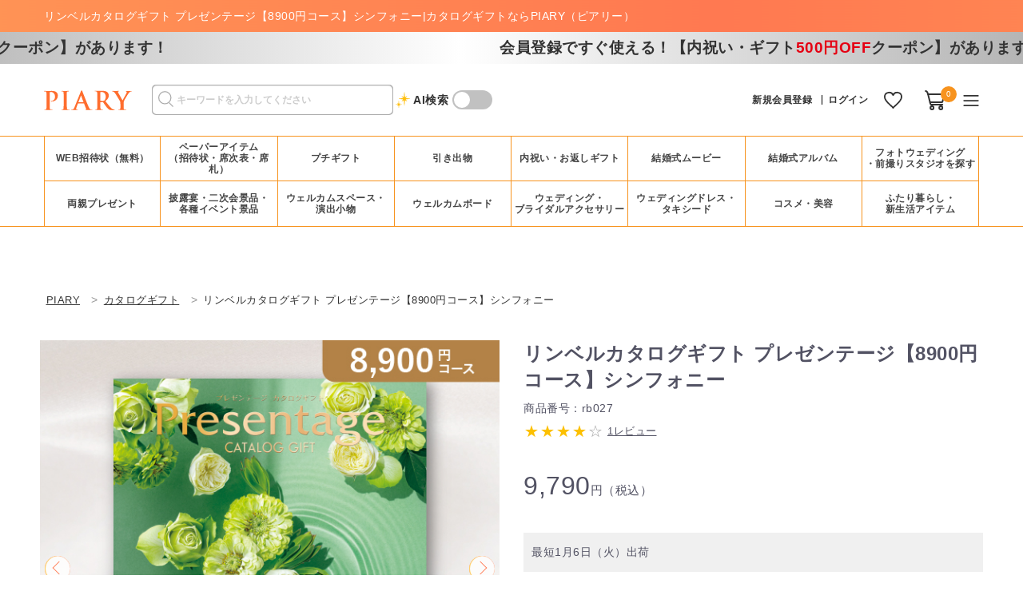

--- FILE ---
content_type: text/html; charset=UTF-8
request_url: https://www.piary.jp/catalog/rb027/
body_size: 60014
content:
<!doctype html>

<html lang="ja">
<head>

    	


<script>
window.dataLayer = window.dataLayer || [];
dataLayer.push({ ecommerce: null });  // 前のecommerceオブジェクトを消去
dataLayer.push({
	event: "view_item",
	ecommerce: {
		items: [{
						item_name: "リンベルカタログギフト プレゼンテージ【8900円コース】シンフォニー",	// 商品名
			item_id: "rb027",	// 商品番号
			price: "9790",	// 単品金額
			item_category: "catalog",	// 大カテゴリ
			item_category2: "",	// 中カテゴリ
			item_category3: "",	// 小カテゴリ
		}]
	}
});
</script>




<!-- Google Tag Manager -->
<script>(function(w,d,s,l,i){w[l]=w[l]||[];w[l].push({'gtm.start':
new Date().getTime(),event:'gtm.js'});var f=d.getElementsByTagName(s)[0],
j=d.createElement(s),dl=l!='dataLayer'?'&l='+l:'';j.async=true;j.src=
'https://www.googletagmanager.com/gtm.js?id='+i+dl;f.parentNode.insertBefore(j,f);
})(window,document,'script','dataLayer','GTM-W25LWDV');</script>
<!-- End Google Tag Manager -->


    <meta charset="utf-8">
    <!-- <meta name="viewport" content="width=device-width, initial-scale=1, shrink-to-fit=no"> -->
    <meta name="viewport" content="width=device-width, initial-scale=1, minimum-scale=1, maximum-scale=3, user-scalable=yes">
    <meta name="eccube-csrf-token" content="iQA1QuNidQG1mfrlJxzAaYRLpFlxjjGiBwf8NhT8s8c">
                
        
		                        
                                        <title>リンベルカタログギフト プレゼンテージ【8900円コース】シンフォニー|カタログギフトならPIARY（ピアリー）</title>
                                            <link rel="canonical" href="https://www.piary.jp/catalog/rb027/">
    
        
        
                                            <meta name="description" content="カタログギフト|リンベルカタログギフト プレゼンテージ【8900円コース】シンフォニーを購入できます。結婚式の引き出物から内祝いなど、様々な用途や贈り分けに最適なカタログギフト。PIARY限定カタログギフトはおしゃれな表紙に豊富な商品数と安さ。細部までこだわりのある、もらって嬉しいカタログギフト。">
                                        
                
	<meta property="og:title" content="リンベルカタログギフト プレゼンテージ【8900円コース】シンフォニー|カタログギフトならPIARY（ピアリー）" />
	<meta property="og:type" content="website" />
	<meta property="og:description" content="カタログギフト|リンベルカタログギフト プレゼンテージ【8900円コース】シンフォニーを購入できます。結婚式の引き出物から内祝いなど、様々な用途や贈り分けに最適なカタログギフト。PIARY限定カタログギフトはおしゃれな表紙に豊富な商品数と安さ。細部までこだわりのある、もらって嬉しいカタログギフト。" />
	<meta property="og:url" content="https://www.piary.jp/catalog/rb027/" />
	<meta property="og:image" content="https://image.piary.jp/uploads/image_piary.jpg"/>
	<meta property="og:site_name" content="PIARY（ピアリー）" />

        
		<link id="favicon" rel="icon" href="//image.piary.jp/uploads/common/icon/favicon.ico">
    <link id="shortcut-icon" rel="shortcut icon" href="//image.piary.jp/uploads/common/icon/favicon.ico">
    <link rel="apple-touch-icon" href="//image.piary.jp/uploads/common/icon/apple-touch-icon.png">
    <link rel="android-touch-icon" href="//image.piary.jp/uploads/common/icon/android-touch-icon.png">

    
    <link rel="stylesheet" href="/html/template/commons/assets/css/style.css?20251209100555">
    <link rel="stylesheet" href="/html/template/commons/assets/css/style_pc.css?20251209100555">

    <link rel="stylesheet" href="/html/template/commons/assets/css/component.css?20251215110217">
    <link rel="stylesheet" href="/html/template/commons/assets/css/component_pc.css?20251215163945">

		    <link rel="stylesheet" href="/html/template/commons/assets/css/item.css?20251023104005">
    <link rel="stylesheet" href="/html/template/commons/assets/css/item_pc.css?20250130165418">
	
	
        
		
	<link rel="stylesheet" href="/html/template/commons/assets/css/utility.css?20251110103615">
    <link rel="stylesheet" href="/html/template/commons/assets/css/utility_pc.css?20210826115917">

    
	<link rel="preload" as="style" onload="this.onload=null;this.rel='stylesheet'" href="/html/template/commons/assets/css/develop/slick.css?20240618170621">
    <link rel="preload" as="style" onload="this.onload=null;this.rel='stylesheet'" href="https://fonts.googleapis.com/css2?family=Noto+Serif+JP&display=swap">

        <link rel="stylesheet" href="/html/template/commons/assets/css/develop/colorbox.css">
                <link rel="stylesheet" href="/html/template/commons/assets/css/items/i_catalog.css">
        <link rel="stylesheet" href="/html/template/commons/assets/css/items/i_catalog_pc.css">
    
		<script type="application/ld+json">
{
    "@context": "https://schema.org/",
    "@type": "Product",
    "url": "https://www.piary.jp/catalog/rb027/",
    "name": "リンベルカタログギフト プレゼンテージ【8900円コース】シンフォニー",
    "image": ["https://image.piary.jp/uploads/shohin/rb027.jpg"],
    "sku": "rb027",
    "offers": {
        "@type": "Offer",
        "priceCurrency": "JPY",
        "price": "9790"
    }
}
</script>
    <script src="https://code.jquery.com/jquery-3.3.1.min.js" integrity="sha256-FgpCb/KJQlLNfOu91ta32o/NMZxltwRo8QtmkMRdAu8=" crossorigin="anonymous"></script>

    <link rel="preload" as="style" onload="this.onload=null;this.rel='stylesheet'" href="/html/template/commons/assets/css/develop/colorbox.css?20210429001657" media="all">
    <script src="/html/template/commons/assets/js/develop/jquery.colorbox-min.js?20200728182453" defer></script>
    <script>
                let hasAlreadyLoadedAddFavoriteScript = false;
        $(function() {
            $.ajaxSetup({
                'headers': {
                    'ECCUBE-CSRF-TOKEN': $('meta[name="eccube-csrf-token"]').attr('content')
                }
            });
        });
    </script>
    <script>
    var loadAddFavoriteScript = function() {
        $(function() {
            // お気に入り追加 (Block/最近チェックしたアイテム・Block/ランキング で使用)
            $(document).on('click', '.c-favReg__favorite', function (el) {
                $('.c-favReg__favorite').prop('disabled',true);
                const thisHeart = $(this);
                const product_id = $(this).val();
                thisHeart.toggleClass('tap');
                const url = thisHeart.hasClass('tap')
                    ? 'https://www.piary.jp/products/add_favorite'
                    : 'https://www.piary.jp/products/remove_favorite';
                $.ajax({
                    url: url + '/' + product_id,
                    type: 'POST',
                    dataType: 'json',
                })
                    // Ajaxリクエストが成功した時発動
                    .done(function(){
                        if (thisHeart.hasClass('tap')) {
                                                            auto_line_pv_event("fav", thisHeart.attr('data-product_code'), "https://www.piary.jp" + "/wishlist/")
                                                    }
                    })
                    // Ajaxリクエストが失敗した時発動
                    .fail(function(error) {
                        let message = JSON.parse(error.responseText);
                        $('#js-alert_block_header').text('お気に入り登録エラー')
                        if(message['status']==='RECORD COUNT OVER FLOW(FAVORITE)'){
                            $('#js-alert_block_content')
                                .text('登録可能件数(150件)を超えているため、お気に入り登録はできません。他のお気に入りを削除してから再度、ご登録ください。')
                        }else{
                            $('#js-alert_block_content').text('予期せぬエラーが発生しました。')
                        }
                        drawerOpen('#js-alert_block', '');
                        thisHeart.removeClass('tap');
                    })
                    .always( function(){
                        $('.c-favReg__favorite').prop("disabled",false);
                    });
            });
        });
    }
</script>


    
	<!-- Facebook Pixel Code -->
	<script>
	    !function(f,b,e,v,n,t,s)
	    {if(f.fbq)return;n=f.fbq=function(){n.callMethod?
	    n.callMethod.apply(n,arguments):n.queue.push(arguments)};
	        if (!f._fbq) f._fbq = n; n.push = n; n.loaded = !0; n.version = '2.0';
	        n.queue = []; t = b.createElement(e); t.async = !0;
	        t.src = v; s = b.getElementsByTagName(e)[0];
	    s.parentNode.insertBefore(t,s)}(window, document,'script',
	        'https://connect.facebook.net/en_US/fbevents.js');
	    fbq('init', '604427523635147');
	    fbq('track', 'PageView');
	</script>
    <noscript><img height="1" width="1" style="display:none"
    src="https://www.facebook.com/tr?id=604427523635147&ev=PageView&noscript=1"
    /></noscript>
	<!-- End Facebook Pixel Code -->

				<script src="https://s.yimg.jp/images/listing/tool/cv/ytag.js" async></script>
	<script>
		window.yjDataLayer = window.yjDataLayer || [];
		function ytag() { yjDataLayer.push(arguments); }
		ytag({"type":"ycl_cookie", "config":{"ycl_use_non_cookie_storage":true}});
	</script>
	
									<script src="https://static.criteo.net/js/ecp_solutions/crto_sha256.js" type="text/javascript"></script>
		<script type="text/javascript">

			// メールの取得(取得の方法はWebページによって変わる場合があります。)
			var cto_hash_email="", cto_pre_element = "";

			//取得したメールの小文字への変換とハッシュ化を行う処理(この処理は変更しないでください。)
			cto_element = cto_pre_element.toLowerCase();
			if(cto_element !==null && cto_element !==""){
			     cto_hash_email = crto_sha256(cto_element);
			} else {
				cto_hash_email = "";
			}

			var dataLayer = dataLayer || [];
    		dataLayer.push({
    		    'PageType': 'Productpage',
    		    'HashedEmail': cto_hash_email,
    		    'ProductID': 'rb027'
    		});
		</script>

		
			

<script type="text/javascript">
$(function(){

    let rank_txt;
            rank_txt = 'guest';
    
    $('img[data-dp-src]').each(function(){
        $(this).attr('src', $(this).attr('data-dp-src').replace('guest', rank_txt));
    });
});
</script>

		
                    </head>
<body id="page_" class="product_page">
<!-- Google Tag Manager (noscript) -->
<noscript><iframe src="https://www.googletagmanager.com/ns.html?id=GTM-W25LWDV" height="0" width="0" style="display:none;visibility:hidden"></iframe></noscript>
<!-- End Google Tag Manager (noscript) -->

<!-- criteo Tag IMUID -->
<script type="text/javascript"> (function(w,d,s){ var f=d.getElementsByTagName(s)[0],j=d.createElement(s); j.async=true;j.src='https://dmp.im-apps.net/js/1020515/0001/itm.js'; f.parentNode.insertBefore(j, f); })(window,document,'script'); </script>
<!-- end criteo Tag IMUID -->


<div class="ec-layoutRole">
                <div class="ec-layoutRole__header">
                <!-- ▼ヘッダー▲ -->
                            

<!-- header -->
<header class="c-header">
        <div class="c-headerTxt">

        <div class="l-header__main__chache">
            <div class="l-header__main__chache__inner l-frame__wide u-pTB05 u-fsM u-flxMid u-flxNoWrap">
                                    <p class="u-txtDec u-clr--white01 p-headerTopTxt">
                        <span class="p-headerTopTxt__inner">
                                                            <span class="p-pageNationNo"></span>リンベルカタログギフト プレゼンテージ【8900円コース】シンフォニー|カタログギフトならPIARY（ピアリー）
                                                    </span>
                    </p>
                            </div>
        </div>
    </div>


             <!-- 内祝いヘッダー（共通PC） -->

                		    <div class="dream-headerWrap u-mWA">
        <div class="dream-header js-dream-header is-guest is-has-silver u-fs3L u-pTB05 u-bold" data-rank="guest" data-category="内祝い・ギフト" data-price="500" data-condition="20,000円">
            <div class="js-dream-header__txtWrap">
                <a href="/gift/dp-modal/" class="dream-header__bt js-colorboxOpen--dp">
                    <span class="dream-header__txt js-dream-header__txt">会員登録ですぐ使える！【内祝い・ギフト<span class="dream-header__emp u-clr--red01">500円OFF</span>クーポン】があります！</span>
                    <span class="dream-header__txt js-dream-header__txt">会員登録ですぐ使える！【内祝い・ギフト<span class="dream-header__emp u-clr--red01">500円OFF</span>クーポン】があります！</span>
                    <span class="dream-header__txt js-dream-header__txt">会員登録ですぐ使える！【内祝い・ギフト<span class="dream-header__emp u-clr--red01">500円OFF</span>クーポン】があります！</span>
                </a>
            </div>
        </div>
    </div>
    
        <div class="l-header__main">
        <div class="l-header__inner l-frame__wide l-header__main__position u-pTB15">
            <div class="u-flxMid">
                <!-- LOGO -->
                <div class="l-header__main__ttl">
                    <a href="https://www.piary.jp/">
                        <img src="/html/template/commons/assets/img/dummyimage/logo.svg" alt="PIARY" width="110" height="27">
                    </a>
                </div>
                <!-- グローバルサーチ -->
<section class="u-flxMid c-globalNav__menu">
    <form name="form2" method="get" action="/products/list">
        <div class="l-header__search u-pR05">
            <div class="ec-input">
                <input type="search" id="" name="free_word" maxlength="100" class="search-name form-control" placeholder="キーワードを入力してください" />
                <input type="hidden" id="mode" name="mode" value="sbs" />
                <button class="ec-headerSearch__keywordBtn" data-mode="sbs" type="submit">
                    <div class="ec-input l-header__search__submit"></div>
                </button>
            </div>
        </div>
    </form>
	<p class="u-pL2 u-bold c-icon_star">AI検索</p>
	<div class="u-mL05 switch-circle"></div>
</section>


<script type="text/javascript">
	$(function(){
		// リンク先指定
		const $tagForm = $('form[name="form2"]');
		const baseURL = $tagForm.attr('action');
		const aiURL = '/ai-search/';
		// AI検索のON/OFF
		$('.switch-circle').on('click',function(){
			$(this).toggleClass('is-on');
			if( $(this).hasClass('is-on') ){
				$tagForm.addClass('is-aiON').attr('action',aiURL);
			}else{
				$tagForm.removeClass('is-aiON').attr('action',baseURL);
			}
		});
	})
</script>
            </div>

            

            <div class="l-header__main__position">
                <!-- LOGIN -->
                

			<div class="l-header__main__new">
		<p class="l-header__main__new--member">
			<a href="https://www.piary.jp/entry/">新規会員登録</a>
		</p>
		<p class="l-header__main__new--login">
			<a href="https://www.piary.jp/mypage/login/">ログイン
			</a>
		</p>
	</div>
				<div class="l-header__main__fav">
			<a href="https://www.piary.jp/wishlist/">
								<img src="/html/template/commons/assets/img/common/icon_h_fav.svg" alt="お気に入り" width="23" height="21">
							</a>
		</div>
	
	


                <!-- CART -->
                <div class="l-header__main__cart">
                    

<a href="https://www.piary.jp/cart/">
    <img src="/html/template/commons/assets/img/common/icon_h_cart.svg" alt="カート">
</a>
<a href="https://www.piary.jp/cart/" class="l-header__main__cart__badge u-clr--white01">0</a>

                </div>

                <!-- MENU -->
                <div class="l-header__menu">
                    <!-- お知らせ -->
                    
<div class="ec-headerNavSP l-header__menu__btn">
    <img src="/html/template/commons/assets/img/common/icon_h_menu.svg" alt="menu">
</div>

                                    </div>
            </div>
        </div>
    </div>
</header>
                <!-- ▲ヘッダー▲ -->
    <!-- ▼グローバルナビ(PC) -->
                        <div class="l-gnav">
    <nav>
        <ul class="js-categoryNav l-frame__wide">
            <li class="l-frame__list"><a href="/written_invitation/webinvitation/">WEB招待状（無料）</a></li>
            <li class="l-frame__list"><a class="js-categoryNavClickBtn1">ペーパーアイテム<br>（招待状・席次表・席札）</a></li>
            <li class="l-frame__list"><a class="js-categoryNavClickBtn2">プチギフト</a></li>
            <li class="l-frame__list"><a class="js-categoryNavClickBtn3">引き出物</a></li>
            <li class="l-frame__list"><a class="js-categoryNavClickBtn4">内祝い・お返しギフト</a></li>
            <li class="l-frame__list"><a class="js-categoryNavClickBtn5">結婚式ムービー</a></li>
            <li class="l-frame__list"><a href="/photobook/">結婚式アルバム</a></li>
            <li class="l-frame__list"><a href="/maedori/">フォトウェディング<br>・前撮りスタジオを探す</a></li>
            <li class="l-frame__list"><a class="js-categoryNavClickBtn6">両親プレゼント</a></li>
            <li class="l-frame__list"><a class="js-categoryNavClickBtn7">披露宴・二次会景品・<br>各種イベント景品</a></li>
            <li class="l-frame__list"><a class="js-categoryNavClickBtn8">ウェルカムスペース・<br>演出小物</a></li>
            <li class="l-frame__list"><a class="js-categoryNavClickBtn9">ウェルカムボード</a></li>
            <li class="l-frame__list"><a class="js-categoryNavClickBtn10">ウェディング・<br>ブライダルアクセサリー</a></li>
            <li class="l-frame__list"><a class="js-categoryNavClickBtn11">ウェディングドレス・<br>タキシード</a></li>
            <li class="l-frame__list"><a class="js-categoryNavClickBtn12">コスメ・美容</a></li>
            <li class="l-frame__list"><a class="js-categoryNavClickBtn13">ふたり暮らし・<br>新生活アイテム</a></li>
                    </ul>
        <div class="l-frame__full">
        <!-- globalNavigation カテゴリー 一覧 -->
        <div class="l-gnav__head">

            <!-- categoryNav1 -->
            <div class="l-gnav__head__cate js-categoryNavCate js-categoryNav1">
                <div class="l-gnav__head__cate__inner">
                    <!-- imageのList -->
                    <div class="l-gnav__head__photo">
                        <ul class="u-flx">
                            <li class="u-txtC u-m1">
                                <a href="/written_invitation/invfreeset_print/">
                                    <div><img src="/html/template/commons/assets/img/common/loading.gif" data-src="https://image.piary.jp/uploads/common/webp/gnav/nav_hm-namecardset.webp" alt="招待状無料＋席次表＋席札セット（印刷込）" class="l-gnav__head__img"></div>
                                    <p class="u-lineHM u-fsM u-bold">招待状無料＋席次表＋席札セット（印刷込）</p>
                                </a>
                            </li>
                            <li class="u-txtC u-m1">
                                <a href="/reception/print_namecardset/">
                                    <div><img src="/html/template/commons/assets/img/common/loading.gif" data-src="https://image.piary.jp/uploads/common/webp/gnav/nav_namecardset.webp" alt="席次表＋席札無料セット（印刷込）" class="l-gnav__head__img"></div>
                                    <p class="u-lineHM u-fsM u-bold">席次表＋席札無料セット（印刷込）</p>
                                </a>
                            </li>
                            <li class="u-txtC u-m1">
                                <a href="/written_invitation/written_invitation_single/">
                                    <div><img src="/html/template/commons/assets/img/common/loading.gif" data-src="https://image.piary.jp/uploads/common/webp/gnav/nav_written_invitation.webp" alt="招待状" class="l-gnav__head__img"></div>
                                    <p class="u-lineHM u-lineC2 u-fsM u-bold u-mB1">結婚式招待状</p>
                                </a>
                            </li>
                                                        <li class="u-txtC u-m1">
                                <a href="/reception/reception_single/">
                                    <div><img src="/html/template/commons/assets/img/common/loading.gif" data-src="https://image.piary.jp/uploads/common/webp/gnav/nav_reception.webp" alt="結婚式席次表" class="l-gnav__head__img"></div>
                                    <p class="u-lineHM u-lineC2 u-fsM u-bold u-mB1">結婚式席次表</p>
                                </a>
                            </li>
                            <li class="u-txtC u-m1">
                                <a href="/namecard/">
                                    <div><img src="/html/template/commons/assets/img/common/loading.gif" data-src="https://image.piary.jp/uploads/common/webp/gnav/nav_namecard.webp" alt="結婚式席札" class="l-gnav__head__img"></div>
                                    <p class="u-lineHM u-lineC2 u-fsM u-bold u-mB1">結婚式席札</p>
                                </a>
                            </li>
                            <li class="u-txtC u-m1">
                                <a href="/profilebook/">
                                    <div><img src="/html/template/commons/assets/img/common/loading.gif" data-src="https://image.piary.jp/uploads/common/webp/gnav/nav_profilebook.webp" alt="プロフィールブック" class="l-gnav__head__img"></div>
                                    <p class="u-lineHM u-lineC2 u-fsM u-bold u-mB1">プロフィールブック</p>
                                </a>
                            </li>
                            <li class="u-txtC u-m1">
                                <a href="/menulist/">
                                    <div><img src="/html/template/commons/assets/img/common/loading.gif" data-src="https://image.piary.jp/uploads/common/webp/gnav/nav_menulist.webp" alt="結婚式 メニュー表" class="l-gnav__head__img"></div>
                                    <p class="u-lineHM u-lineC2 u-fsM u-bold u-mB1">結婚式 メニュー表</p>
                                </a>
                            </li>
                            <li class="u-txtC u-m1">
                                <a href="/escortcard/">
                                    <div><img src="/html/template/commons/assets/img/common/loading.gif" data-src="https://image.piary.jp/uploads/common/webp/gnav/nav_escortcard.webp" alt="エスコートカード" class="l-gnav__head__img"></div>
                                    <p class="u-lineHM u-lineC2 u-fsM u-bold u-mB1">エスコートカード</p>
                                </a>
                            </li>
                            <li class="u-txtC u-m1">
                                <a href="/postcard/">
                                    <div><img src="/html/template/commons/assets/img/common/loading.gif" data-src="https://image.piary.jp/uploads/common/webp/gnav/nav_postcard.webp" alt="結婚報告はがき・年賀状・各種報告はがき" class="l-gnav__head__img"></div>
                                    <p class="u-lineHM u-fsM u-bold">結婚報告はがき・年賀状・各種報告はがき</p>
                                </a>
                            </li>
                        </ul>
                    </div>
                    <!-- テキストのlist -->
                    <div class="l-gnav__head__list">
                        <ul>
                            <li class="u-mB3">
                                <p class="c-gnav__head__list_all">
                                    <a href="/paper/">ペーパーアイテムTOPへ</a>
                                </p>
                            </li>
                            <li>
                                <ul>
                                    <li class="u-bold"><a href="/written_invitation/namecardset/">招待状＋席次表＋席札無料セット（手作り）</a></li>
                                </ul>
                                <ul>
                                    <li class="u-bold"><a href="/paper/guestcard/">ゲストカード（結婚式ゲストブック・芳名帳）</a></li>
                                </ul>
                                <ul>
                                    <li class="u-bold"><a href="/paper/pochibukuro/">ポチ袋（お車代封筒）</a></li>
                                </ul>
                                <ul>
                                    <li class="u-bold"><a href="/paper/spare_items/">予備・単品</a></li>
                                </ul>
                            </li>
                        </ul>
                        <!-- 記事一覧へのリンク -->
                        <div class="c-gnav__head__articles">
                            <p class="u-mB05">
                                <a href="/written_invitation/articles/" class="c-gnav__head__articlesLink">結婚式 招待状　記事一覧へ</a>
                            </p>
                            <ul class="u-mB05 c-gnav__head__articles-list">
                                <li class="u-pL2"><a href="/written_invitation/articles/b1000/">└人気の結婚式 招待状ランキング</a></li>
                            </ul>
                            <p class="u-mB05">
                                <a href="/reception/articles/" class="c-gnav__head__articlesLink">結婚式 席次表　記事一覧へ</a>
                            </p>
                            <p class="u-mB05">
                                <a href="/profilebook/articles/" class="c-gnav__head__articlesLink">プロフィールブック　記事一覧へ</a>
                            </p>
                            <p class="u-mB05">
                                <a href="/namecard/articles/" class="c-gnav__head__articlesLink">結婚式 席札　記事一覧へ</a>
                            </p>
                            <p class="u-mB05">
                                <a href="/paper/pochibukuro/articles/" class="c-gnav__head__articlesLink">ポチ袋（お車代封筒） 記事一覧へ</a>
                            </p>
                            <p class="u-mB05">
                                <a href="/postcard/articles/" class="c-gnav__head__articlesLink">結婚報告はがき・年賀状　記事一覧へ</a>
                            </p>
                        </div>
                    </div>
                </div>
                <p class="u-txtC u-mB2 js-categoryNavClickClose">
                    <a class="u-pTB05 u-pW1">×&nbsp;閉じる</a>
                </p>
            </div>

            <!-- categoryNav2 -->
            <div class="l-gnav__head__cate js-categoryNavCate js-categoryNav2">
                <div class="l-gnav__head__cate__inner">
                    <!-- imageのList -->
                    <div class="l-gnav__head__photo">
                        <ul class="u-flx">
							<li class="u-txtC u-m1">
								<a href="/petitgift/confection_food/">
									<div><img src="/html/template/commons/assets/img/common/loading.gif" data-src="https://image.piary.jp/uploads/petitgift/top_renewal2025/items_snack.webp" alt="お菓子・食品" class="l-gnav__head__img"></div>
									<p class="u-lineHM u-lineC2 u-fsM u-bold u-mB1">お菓子・食品</p>
								</a>
							</li>
							<li class="u-txtC u-m1">
                                <a href="/petitgift/special/welcome_water/">
                                    <div><img src="/html/template/commons/assets/img/common/loading.gif" data-src="https://image.piary.jp/uploads/petitgift/top_renewal2025/items_water.webp" alt="水" class="l-gnav__head__img"></div>
                                    <p class="u-lineHM u-lineC2 u-fsM u-bold u-mB1">水</p>
                                </a>
                            </li>
							<li class="u-txtC u-m1">
								<a href="/petitgift/tea_coffee/">
									<div><img src="/html/template/commons/assets/img/common/loading.gif" data-src="https://image.piary.jp/uploads/petitgift/top_renewal2025/items_coffee.webp" alt="紅茶・コーヒー" class="l-gnav__head__img"></div>
									<p class="u-lineHM u-lineC2 u-fsM u-bold u-mB1">紅茶・コーヒー</p>
								</a>
								<ul class="u-fs3S">
									<li class="u-mT025"><a href="/petitgift/tea_coffee/petitgift_tea/">紅茶</a></li>
									<li class="u-mT025"><a href="/petitgift/tea_coffee/petit_coffee/">コーヒー</a></li>
									<li class="u-mT025"><a href="/petitgift/tea_coffee/petit_greentea/">水・その他ドリンク</a></li>
								</ul>
							</li>
                            <li class="u-txtC u-m1">
                                <a href="/petitgift/petitgift_wrapping/">
                                    <div><img src="/html/template/commons/assets/img/common/loading.gif" data-src="https://image.piary.jp/uploads/petitgift/top_renewal2025/items_wrapping.webp" alt="ラッピングキット" class="l-gnav__head__img"></div>
                                    <p class="u-lineHM u-lineC2 u-fsM u-bold u-mB1">ラッピングキット</p>
                                </a>
                            </li>
							<li class="u-txtC u-m1">
								<a href="/petitgift/dailygoods/">
									<div><img src="/html/template/commons/assets/img/common/loading.gif" data-src="https://image.piary.jp/uploads/petitgift/top_renewal2025/items_goods.webp" alt="雑貨・文具" class="l-gnav__head__img"></div>
									<p class="u-lineHM u-lineC2 u-fsM u-bold u-mB1">雑貨・文具</p>
								</a>
								<ul class="u-fs3S">
									<li class="u-mT025"><a href="/petitgift/dailygoods/towel_handkerchief/">タオル・ハンカチ</a></li>
									<li class="u-mT025"><a href="/petitgift/dailygoods/aroma_bath/">アロマ＆バスグッズ</a></li>
									<li class="u-mT025"><a href="/petitgift/dailygoods/spoon_chopsticks/">スプーン・お箸</a></li>
									<li class="u-mT025"><a href="/petitgift/dailygoods/mimikaki/">耳かき</a></li>
									<li class="u-mT025"><a href="/petitgift/dailygoods/petit_pen/">ペン</a></li>
									<li class="u-mT025"><a href="/petitgift/dailygoods/petit_daily_others/">雑貨その他</a></li>
								</ul>
							</li>
							<li class="u-txtC u-m1">
								<a href="/petitgift/special/premium/">
									<div><img src="/html/template/commons/assets/img/common/loading.gif" data-src="https://image.piary.jp/uploads/petitgift/top_renewal2024/catelist_premium.webp" alt="プレミアム" class="l-gnav__head__img"></div>
									<p class="u-lineHM u-lineC2 u-fsM u-bold u-mB1">プレミアム</p>
								</a>
							</li>
							<li class="u-txtC u-m1">
                                <a href="/petitgift/cosme_beauty/">
                                    <div><img src="/html/template/commons/assets/img/common/loading.gif" data-src="https://image.piary.jp/uploads/petitgift/top_renewal2025/items_cosme.webp" alt="コスメ・美容" class="l-gnav__head__img"></div>
                                    <p class="u-lineHM u-lineC2 u-fsM u-bold u-mB1">コスメ・美容</p>
                                </a>
                            </li>
							<li class="u-txtC u-m1">
                                <a href="/petitgift/petit_bag/">
                                    <div><img src="/html/template/commons/assets/img/common/loading.gif" data-src="https://image.piary.jp/uploads/petitgift/top_renewal2025/items_bag.webp" alt="プチギフト用バッグ" class="l-gnav__head__img"></div>
                                    <p class="u-lineHM u-lineC2 u-fsM u-bold u-mB1">プチギフト用バッグ</p>
                                </a>
                            </li>
                            <li class="u-txtC u-m1">
                                <a href="/petitgift/petitgift_set/">
                                    <div><img src="/html/template/commons/assets/img/common/loading.gif" data-src="https://image.piary.jp/uploads/petitgift/top_renewal2025/items_petitgift_set2.webp" alt="ウェルカムボードタイプ" class="l-gnav__head__img"></div>
                                    <p class="u-lineHM u-lineC2 u-fsM u-bold u-mB1">ウェルカム<br>ボードタイプ</p>
                                </a>
                            </li>
							<li class="u-txtC u-m1">
                                <a href="/petitgift/petitgift_welcome/">
                                    <div><img src="/html/template/commons/assets/img/common/loading.gif" data-src="https://image.piary.jp/uploads/petitgift/top_renewal2025/items_petitgift_welcome.webp" alt="ウェルカムボードタイプ" class="l-gnav__head__img"></div>
                                    <p class="u-lineHM u-lineC2 u-fsM u-bold u-mB1">プチギフト＆<br>ウェルカムボード</p>
                                </a>
                            </li>
							                                                                                </ul>
                    </div>
                    <!-- テキストのlist -->
                    <div class="l-gnav__head__list">
                        <ul>
                            <li class="u-mB3">
                                <p class="c-gnav__head__list_all">
                                    <a href="/petitgift/">プチギフトTOPへ</a>
                                </p>
                            </li>
                            <li>
								<ul>
									<li class="u-bold"><a href="/petitgift/funny/">バラエティグッズ</a></li>
								</ul>
								<ul>
									<li class="u-bold"><a href="/petitgift/piaryoriginals/">PIARYオリジナル</a></li>
								</ul>
                                                                                            </li>
                        </ul>
                        <!-- 記事一覧へのリンク -->
                        <div class="c-gnav__head__articles">
                            <a href="/petitgift/articles/" class="c-gnav__head__articlesLink">プチギフト　記事一覧へ</a>
                            <ul class="c-gnav__head__articles-list">
                                <li class="u-pL2"><a href="/petitgift/articles/b1000-oshare/">└人気のプチギフトランキング</a></li>
                            </ul>
                        </div>
                    </div>
                </div>
                <p class="u-txtC u-mB2 js-categoryNavClickClose">
                    <a class="u-pTB05 u-pW1">×&nbsp;閉じる</a>
                </p>
            </div>

            <!-- categoryNav3 -->
            <div class="l-gnav__head__cate js-categoryNavCate js-categoryNav3">
                <div class="l-gnav__head__cate__inner">
                    <!-- imageのList -->
                    <div class="u-w55 l-gnav__head__photo">
                        <ul class="u-flx">
							<li class="u-txtC u-m1">
								<a href="/weddinggift/wedding-favors-card/">
									<div><img src="/html/template/commons/assets/img/common/loading.gif" data-src="https://image.piary.jp/uploads/common/webp/gnav/nav_wfc_new.webp" alt="引き出物カード" class="l-gnav__head__img"></div>
									<p class="u-lineHM u-lineC2 u-fsM u-bold u-mB1">引き出物カード</p>
								</a>
								<ul class="u-fs3S">
                                    <li class="u-mT025"><a href="/weddinggift/wedding-favors-card/sheer/">引き出物カード シアー</a></li>
                                    <li class="u-mT025"><a href="/weddinggift/wedding-favors-card/blanche/">引き出物カード ブランシュ</a></li>
									<li class="u-mT025"><a href="/weddinggift/wedding-favors-card/qr-seal/">引き出物QRコードシール</a></li>
                                </ul>
							</li>
							                            <li class="u-txtC u-m1">
                                <a href="/weddinggift/set/wfd/">
                                    <div><img src="/html/template/commons/assets/img/common/loading.gif" data-src="https://image.piary.jp/uploads/common/webp/gnav/nav_wfd.webp" alt="ヒキタク（引き出物宅配便）" class="l-gnav__head__img"></div>
                                    <p class="u-lineHM u-lineC2 u-fsM u-bold u-mB1">ヒキタク<br>（引き出物宅配便）</p>
                                </a>
                                <ul class="u-fs3S">
                                    <li class="u-mT025"><a href="/weddinggift/set/wfd/itemlist/">ヒキタク商品一覧</a></li>
                                </ul>
                            </li>
                            <li class="u-txtC u-m1">
                                <a href="/weddinggift/confection/">
                                    <div><img src="/html/template/commons/assets/img/common/loading.gif" data-src="https://image.piary.jp/uploads/common/webp/gnav/nav_confection.webp" alt="引き菓子" class="l-gnav__head__img"></div>
                                    <p class="u-lineHM u-lineC2 u-fsM u-bold u-mB1">引き菓子</p>
                                </a>
                                                            </li>
                            <li class="u-txtC u-m1">
                                <a href="/weddinggift/driedbonito/">
                                    <div><img src="/html/template/commons/assets/img/common/loading.gif" data-src="https://image.piary.jp/uploads/common/webp/gnav/nav_driedbonito.webp" alt="プラス一品・縁起物" class="l-gnav__head__img"></div>
                                    <p class="u-lineHM u-lineC2 u-fsM u-bold u-mB1">縁起物</p>
                                </a>
                                                            </li>
							<li class="u-txtC u-m1">
                                <a href="/weddinggift/sns-gift/">
                                    <div><img src="/html/template/commons/assets/img/common/loading.gif" data-src="https://image.piary.jp/uploads/common/webp/gnav/nav_wg_sns.webp" alt="プラス一品・縁起物" class="l-gnav__head__img"></div>
                                    <p class="u-lineHM u-lineC2 u-fsM u-bold u-mB1">SNSで贈れる<br>引き出物</p>
                                </a>
                            </li>
                        </ul>
                    </div>
                    <!-- テキストのlist -->
                    <div class="u-w40 l-gnav__head__list">
                        <ul class="u-flx">
                            <li class="u-w100 u-mB1">
                                <p class="c-gnav__head__list_all">
                                    <a href="/weddinggift/">引き出物TOPへ</a>
                                </p>
                            </li>
							<li class="u-w50">
								<ul>
									<li class="u-bold"><a href="/weddinggift/marche/">引き出物マルシェ</a></li>
								</ul>
								<ul>
									<li class="u-bold"><a href="/weddinggift/bringset/">引き出物持ち込みセット</a></li>
								</ul>
                                <ul>
                                    <li class="u-bold"><a href="/weddinggift/set/wfd/sample/">ヒキタク体験セット</a></li>
                                </ul>
                                <ul>
                                    <li class="u-bold"><a href="/weddinggift/wg_table_ware/">食器・キッチン用品・調理器</a></li>
                                    <li class="u-mT025"><a href="/weddinggift/wg_table_ware/wg_plate/">皿・プレート</a></li>
                                    <li class="u-mT025"><a href="/weddinggift/wg_table_ware/wg_bowl/">ボウル・鉢・椀</a></li>
                                    <li class="u-mT025"><a href="/weddinggift/wg_table_ware/wg_magcup/">タンブラー・グラス・カップ</a></li>
                                    <li class="u-mT025"><a href="/weddinggift/wg_table_ware/wg_bottle/">水筒・ボトル</a></li>
                                    <li class="u-mT025"><a href="/weddinggift/wg_table_ware/wg_pack_container/">レンジパック・容器</a></li>
                                    <li class="u-mT025"><a href="/weddinggift/wg_table_ware/wg_cooking_device/">鍋・フライパン・ケトル</a></li>
                                    <li class="u-mT025"><a href="/weddinggift/wg_table_ware/wg_others/">その他食器・キッチン用品・調理器</a></li>
                                </ul>
							</li>
							<li class="u-w50">
                                <ul>
                                    <li class="u-bold"><a href="/weddinggift/wg_towel_bedding/">タオル</a></li>
                                </ul>
                                <ul>
                                    <li class="u-bold"><a href="/weddinggift/wg_beauty_health/">美容・コスメ・健康</a></li>
                                    <li class="u-mT025"><a href="/weddinggift/wg_beauty_health/wg_beauty/">美容・コスメ</a></li>
                                    <li class="u-mT025"><a href="/weddinggift/wg_beauty_health/wg_bath_additive/">入浴剤</a></li>
                                    <li class="u-mT025"><a href="/weddinggift/wg_beauty_health/wg_soap/">石鹸・ソープ</a></li>
                                </ul>
                                <ul>
                                    <li class="u-bold"><a href="/weddinggift/hikitaku_bag/">ヒキタク専用ミニバッグ</a></li>
                                </ul>
                            </li>
                        </ul>
                        <!-- 記事一覧へのリンク -->
                        <div class="c-gnav__head__articles">
                            <a href="/weddinggift/articles/" class="c-gnav__head__articlesLink">引き出物　記事一覧へ</a>
                            <ul class="c-gnav__head__articles-list">
                                <li class="u-pL2"><a href="/weddinggift/articles/b1000/">└人気の引き出物ランキング</a></li>
                                <li class="u-pL2"><a href="/weddinggift/articles/b1001/">└人気の縁起物ランキング</a></li>
                            </ul>
                        </div>
                    </div>
                </div>
                <p class="u-txtC u-mB2 js-categoryNavClickClose">
                    <a class="u-pTB05 u-pW1">×&nbsp;閉じる</a>
                </p>
            </div>

            <!-- categoryNav4 -->
            <div class="l-gnav__head__cate js-categoryNavCate js-categoryNav4">
                <div class="l-gnav__head__cate__inner">
                    <!-- imageのList -->
                    <div class="u-w55 l-gnav__head__photo">
                        <ul class="u-flx">
                            <li class="u-txtC u-m1">
                                <a href="/gift/yasutoku/">
                                    <div><img src="/html/template/commons/assets/img/common/loading.gif" data-src="https://image.piary.jp/uploads/common/webp/gnav/nav_yasutoku.webp" alt="内祝いギフトセット" class="l-gnav__head__img"></div>
                                    <p class="u-lineHM u-lineC2 u-fsM u-bold u-mB1">内祝いギフトセット</p>
                                </a>
                                <ul class="u-fs3S">
                                    <li class="u-mT025"><a href="/gift/yasutoku/itemlist/">内祝いギフトセット商品一覧</a></li>
                                </ul>
                            </li>
                            <li class="u-txtC u-m1">
                                <a href="/gift/yasutoku/premium/">
                                    <div><img src="/html/template/commons/assets/img/common/loading.gif" data-src="https://image.piary.jp/uploads/common/webp/gnav/nav_brands-giftset.webp" alt="ブランド内祝いギフトセット" class="l-gnav__head__img"></div>
                                    <p class="u-lineHM u-lineC2 u-fsM u-bold u-mB1">ブランド<br>内祝いギフトセット</p>
                                </a>
                            </li>
                            <li class="u-txtC u-m1">
                                <a href="/catalog/">
                                    <div><img src="/html/template/commons/assets/img/common/loading.gif" data-src="https://image.piary.jp/uploads/common/webp/gnav/nav_catalog.webp" alt="カタログギフト" class="l-gnav__head__img"></div>
                                    <p class="u-lineHM u-lineC2 u-fsM u-bold u-mB1">カタログギフト</p>
                                </a>
                            </li>
                            <li class="u-txtC u-m1">
                                <a href="/catalog/catalog_almighty/catalog_blanche/">
                                    <div><img src="/html/template/commons/assets/img/common/loading.gif" data-src="https://image.piary.jp/uploads/common/webp/gnav/nav_uchiiwaicard.webp" alt="カード型 内祝いギフトセット" class="l-gnav__head__img"></div>
                                    <p class="u-lineHM u-lineC2 u-fsM u-bold u-mB1">カード型<br>内祝いギフトセット</p>
                                </a>
                            </li>
                            <li class="u-txtC u-m1">
                                <a href="/gift/thanksgift/">
                                    <div><img src="/html/template/commons/assets/img/common/loading.gif" data-src="https://image.piary.jp/uploads/common/webp/gnav/nav_thanksgift.webp" alt="お礼ギフトボックス" class="l-gnav__head__img"></div>
                                    <p class="u-lineHM u-lineC2 u-fsM u-bold u-mB1">お礼ギフトボックス</p>
                                </a>
                            </li>
                            <li class="u-txtC u-m1">
                                <a href="/uchiiwai_bridal/">
                                    <div><img src="/html/template/commons/assets/img/common/loading.gif" data-src="https://image.piary.jp/uploads/common/webp/gnav/nav_uchiiwai_bridal.webp" alt="結婚内祝い・結婚祝いのお返しギフト" class="l-gnav__head__img"></div>
                                    <p class="u-lineHM u-lineC2 u-fsM u-bold u-mB1">結婚内祝い・結婚祝いのお返しギフト</p>
                                    <!-- p class="u-fsS">(0)</p -->
                                </a>
                            </li>
                            <li class="u-txtC u-m1">
                                <a href="/uchiiwai_baby/">
                                    <div><img src="/html/template/commons/assets/img/common/loading.gif" data-src="https://image.piary.jp/uploads/common/webp/gnav/nav_uchiiwai_baby.webp" alt="出産内祝い・出産祝いのお返しギフト" class="l-gnav__head__img"></div>
                                    <p class="u-lineHM u-lineC2 u-fsM u-bold u-mB1">出産内祝い・出産祝いのお返しギフト</p>
                                    <!-- p class="u-fsS">(0)</p -->
                                </a>
                                <ul class="u-fs3S">
                                    <li class="u-mT025"><a href="/uchiiwai_baby/named_gift/">名入れギフト</a></li>
                                </ul>
                            </li>
                            <li class="u-txtC u-m1">
                                <a href="/iwai_bridal/">
                                    <div><img src="/html/template/commons/assets/img/common/loading.gif" data-src="https://image.piary.jp/uploads/common/webp/gnav/nav_iwai_bridal.webp" alt="結婚祝いのプレゼント" class="l-gnav__head__img"></div>
                                    <p class="u-lineHM u-lineC2 u-fsM u-bold u-mB1">結婚祝いの<br>プレゼント</p>
                                    <!-- p class="u-fsS">(0)</p -->
                                </a>
                            </li>
                            <li class="u-txtC u-m1">
                                <a href="/congratulatory_telegram/">
                                    <div><img src="/html/template/commons/assets/img/common/loading.gif" data-src="https://image.piary.jp/uploads/common/webp/gnav/nav_congratulatory_telegram.webp" alt="結婚式 電報・祝電" class="l-gnav__head__img"></div>
                                    <p class="u-lineHM u-lineC2 u-fsM u-bold u-mB1">結婚式 電報・祝電</p>
                                    <!-- p class="u-fsS">(0)</p -->
                                </a>
                            </li>
                        </ul>
                    </div>
                    <!-- テキストのlist -->
                    <div class="u-w40 l-gnav__head__list">
                        <ul class="u-flx">
                            <li class="u-w100 u-mB1">
                                <p class="c-gnav__head__list_all">
                                    <a href="/gift/">内祝い・お返しギフトTOPへ</a>
                                </p>
                            </li>
                            <li class="u-w50">
                                <ul>
                                    <li class="u-bold"><a href="/gift/table_ware/">食器・キッチン用品・調理器</a></li>
                                    <li class="u-mT025"><a href="/gift/table_ware/plate/">皿・プレート</a></li>
                                    <li class="u-mT025"><a href="/gift/table_ware/bowl/">ボウル・鉢・椀</a></li>
                                    <li class="u-mT025"><a href="/gift/table_ware/gift_magcup/">タンブラー・グラス・カップ</a></li>
                                    <li class="u-mT025"><a href="/gift/table_ware/bottle/">水筒・ボトル</a></li>
                                    <li class="u-mT025"><a href="/gift/table_ware/tableware_cutlery/">カトラリー</a></li>
                                    <li class="u-mT025"><a href="/gift/table_ware/gift_pack_container/">レンジパック・容器</a></li>
                                    <li class="u-mT025"><a href="/gift/table_ware/cooking_device/">鍋・フライパン・ケトル</a></li>
                                    <li class="u-mT025"><a href="/gift/table_ware/others/">その他食器・キッチン用品・調理器</a></li>
                                </ul>
                                <ul>
                                    <li class="u-bold"><a href="/gift/towel_bedding/">タオル・寝具</a></li>
                                    <li class="u-mT025"><a href="/gift/towel_bedding/towelset/">タオルセット</a></li>
                                    <li class="u-mT025"><a href="/gift/towel_bedding/bathtowel/">バスタオル</a></li>
                                    <li class="u-mT025"><a href="/gift/towel_bedding/facetowel/">フェイスタオル</a></li>
                                    <li class="u-mT025"><a href="/gift/towel_bedding/washtowel/">ハンドタオル・ウォッシュタオル</a></li>
                                    <li class="u-mT025"><a href="/gift/towel_bedding/handkerchief/">タオルハンカチ</a></li>
                                    <li class="u-mT025"><a href="/gift/towel_bedding/gift_beddings/">寝具・ブランケット</a></li>
                                </ul>
                                <ul>
                                    <li class="u-bold"><a href="/gift/foods/">グルメ・食品・調味料</a></li>
                                    <li class="u-mT025"><a href="/gift/foods/rice_noodle/">お米・麺類</a></li>
                                    <li class="u-mT025"><a href="/gift/foods/soup/">味噌汁・スープ・茶漬け</a></li>
                                    <li class="u-mT025"><a href="/gift/foods/dressing_suger/">調味料・ドレッシング・ジャム</a></li>
                                    <li class="u-mT025"><a href="/gift/foods/meat/">肉・加工肉</a></li>
                                    <li class="u-mT025"><a href="/gift/foods/seafood/">魚介類・シーフード</a></li>
                                    <li class="u-mT025"><a href="/gift/foods/fruit/">野菜・フルーツ</a></li>
                                    <li class="u-mT025"><a href="/gift/foods/can_seasoning/">乾物・佃煮・梅干し</a></li>
                                    <li class="u-mT025"><a href="/gift/foods/others/">その他食品</a></li>
                                </ul>
                            </li>
                            <li class="u-w50">
                                <ul>
                                    <li class="u-bold"><a href="/gift/sweets_cafe_drink/">スイーツ・ドリンク・お酒</a></li>
                                    <li class="u-mT025"><a href="/gift/sweets_cafe_drink/yokashi/">洋菓子</a></li>
                                    <li class="u-mT025"><a href="/gift/sweets_cafe_drink/wakashi/">和菓子</a></li>
                                    <li class="u-mT025"><a href="/gift/sweets_cafe_drink/coffe_tea_cafeset/">コーヒー・紅茶</a></li>
                                    <li class="u-mT025"><a href="/gift/sweets_cafe_drink/juice_tea/">ジュース・お茶</a></li>
                                    <li class="u-mT025"><a href="/gift/sweets_cafe_drink/alcoholic_drink/">お酒</a></li>
                                </ul>
                                <ul>
                                    <li class="u-bold"><a href="/gift/electronics_goods/">家電・雑貨</a></li>
                                    <li class="u-mT025"><a href="/gift/electronics_goods/dailygoods/">雑貨</a></li>
                                    <li class="u-mT025"><a href="/gift/electronics_goods/kitchen_appliances/">キッチン家電</a></li>
                                    <li class="u-mT025"><a href="/gift/electronics_goods/home_appliances/">生活家電</a></li>
                                </ul>
                                <ul>
                                    <li class="u-bold"><a href="/gift/beauty_health/">美容・コスメ・健康</a></li>
                                    <li class="u-mT025"><a href="/gift/beauty_health/beauty/">美容・コスメ</a></li>
                                    <li class="u-mT025"><a href="/gift/beauty_health/bath_additive/">入浴剤</a></li>
                                    <li class="u-mT025"><a href="/gift/beauty_health/soap/">石鹸・ソープ</a></li>
                                </ul>
                                <ul>
                                    <li class="u-bold"><a href="/gift/detergent/">洗剤</a></li>
                                    <li class="u-mT025"><a href="/gift/detergent/dish-detergent/">キッチン洗剤</a></li>
                                    <li class="u-mT025"><a href="/gift/detergent/laundry-detergent/">洗濯用洗剤</a></li>
                                </ul>
                                <ul>
                                    <li class="u-bold"><a href="/gift/flower_gift/">フラワーギフト</a></li>
                                </ul>
                                <ul>
                                    <li class="u-bold"><a href="/gift/giftbag/">ギフトバッグ</a></li>
                                </ul>
                            </li>
                        </ul>
                        <!-- 記事一覧へのリンク -->
                        <div class="c-gnav__head__articles">
                            <p class="u-mB05">
                                <a href="/gift/articles/" class="c-gnav__head__articlesLink">内祝い・ギフト　記事一覧へ</a>
                            </p>
                            <ul class="u-mB05 c-gnav__head__articles-list">
                                <li class="u-pL2"><a href="/uchiiwai_bridal/articles/b1000/">└人気の結婚内祝いランキング</a></li>
                            </ul>
                            <p class="u-mB05">
                                <a href="/catalog/articles/" class="c-gnav__head__articlesLink">カタログギフト　記事一覧へ</a>
                            </p>
                            <ul class="u-mB05 c-gnav__head__articles-list">
                                <li class="u-pL2"><a href="/catalog/articles/b1000-ninki/">└人気のカタログギフトランキング</a></li>
                            </ul>
                        </div>
                    </div>
                </div>
                <p class="u-txtC u-mB2 js-categoryNavClickClose">
                    <a class="u-pTB05 u-pW1">×&nbsp;閉じる</a>
                </p>
            </div>

            <!-- categoryNav5 -->
            <div class="l-gnav__head__cate js-categoryNavCate js-categoryNav5">
                <div class="l-gnav__head__cate__inner">
                    <!-- imageのList -->
                    <div class="l-gnav__head__photo">
                        <ul class="u-flx">
							<li class="u-txtC u-m1">
								<a href="/movie/template/">
									<div><img src="/html/template/commons/assets/img/common/loading.gif" data-src="https://image.piary.jp/uploads/common/webp/gnav/nav_tempMV.webp" alt="自作ムービー（Canvaテンプレート）" class="l-gnav__head__img"></div>
									<p class="u-lineHM u-lineC2 u-fsM u-bold u-mB1">自作ムービー<br><span class="u-fsS">（Canvaテンプレート）</span></p>
								</a>
							</li>
							<li class="u-txtC u-m1">
								<a href="/movie/original/">
									<div><img src="/html/template/commons/assets/img/common/loading.gif" data-src="https://image.piary.jp/uploads/common/webp/gnav/nav_originMV.webp" alt="おまかせムービー" class="l-gnav__head__img"></div>
									<p class="u-lineHM u-lineC2 u-fsM u-bold u-mB1">おまかせ<br>ムービー</p>
								</a>
							</li>
							<li class="u-txtC u-m1">
								<a href="/movie/profile/">
									<div><img src="/html/template/commons/assets/img/common/loading.gif" data-src="https://image.piary.jp/uploads/common/webp/gnav/nav_profile.webp" alt="プロフィールムービー" class="l-gnav__head__img"></div>
									<p class="u-lineHM u-lineC2 u-fsM u-bold u-mB1">プロフィール<br>ムービー</p>
								</a>
							</li>
                            <li class="u-txtC u-m1">
                                <a href="/movie/opening/">
                                    <div><img src="/html/template/commons/assets/img/common/loading.gif" data-src="https://image.piary.jp/uploads/common/webp/gnav/nav_opening.webp" alt="オープニングムービー" class="l-gnav__head__img"></div>
                                    <p class="u-lineHM u-lineC2 u-fsM u-bold u-mB1">オープニング<br>ムービー</p>
                                </a>
                            </li>
                            <li class="u-txtC u-m1">
                                <a href="/movie/endroll/">
                                    <div><img src="/html/template/commons/assets/img/common/loading.gif" data-src="https://image.piary.jp/uploads/common/webp/gnav/nav_endroll.webp" alt="エンドロール" class="l-gnav__head__img"></div>
                                    <p class="u-lineHM u-lineC2 u-fsM u-bold u-mB1">エンドロール</p>
                                </a>
                            </li>
                            <li class="u-txtC u-m1">
                                <a href="/movie/guest-intro/">
                                    <div><img src="/html/template/commons/assets/img/common/loading.gif" data-src="https://image.piary.jp/uploads/common/webp/gnav/nav_guest_introduction.webp" alt="ゲスト紹介ムービー" class="l-gnav__head__img"></div>
                                    <p class="u-lineHM u-lineC2 u-fsM u-bold u-mB1">ゲスト紹介ムービー</p>
                                </a>
                            </li>
                            <li class="u-txtC u-m1">
                                <a href="/movie/letter/">
                                    <div><img src="/html/template/commons/assets/img/common/loading.gif" data-src="https://image.piary.jp/uploads/common/webp/gnav/nav_letter.webp" alt="サンクス・チャペルムービー" class="l-gnav__head__img"></div>
                                    <p class="u-lineHM u-lineC2 u-fsM u-bold u-mB1">サンクス・チャペル<br>ムービー</p>
                                </a>
                            </li>
                            <li class="u-txtC u-m1">
                                <a href="/movie/location/">
                                    <div><img src="/html/template/commons/assets/img/common/loading.gif" data-src="https://image.piary.jp/uploads/common/webp/gnav/nav_location.webp" alt="前撮りムービー" class="l-gnav__head__img"></div>
                                    <p class="u-lineHM u-lineC2 u-fsM u-bold u-mB1">前撮りムービー</p>
                                </a>
                            </li>
                        </ul>
                    </div>
                    <!-- <div class="l-gnav__head__photo">
                            <ul class="u-flx">
                            </ul>
                        </div> -->
                    <!-- テキストのlist -->
                    <div class="l-gnav__head__list">
                        <ul>
                            <li class="u-mB3">
                                <p class="c-gnav__head__list_all">
                                    <a href="/movie/">結婚式ムービーTOPへ</a>
                                </p>
                            </li>
                            <li>
                                <ul>
                                    <li class="u-bold"><a href="/movie/novelty/data_download/">PIARY限定！嬉しい無料特典</a></li>
                                </ul>
                                <ul>
                                    <li class="u-bold"><a href="/movie/order_flow/">ご購入の流れ</a></li>
                                </ul>
                                <ul>
                                    <li class="u-bold"><a href="/movie/movie_faq/">結婚式ムービーのよくある質問</a></li>
                                </ul>
                            </li>
                        </ul>
                        <!-- 記事一覧へのリンク -->
                        <div class="c-gnav__head__articles">
                            <a href="/movie/articles/" class="c-gnav__head__articlesLink">結婚式ムービー　記事一覧へ</a>
                            <ul class="c-gnav__head__articles-list">
                                <li class="u-pL2"><a href="/movie/articles/b1000/">└人気の結婚式ムービーランキング</a></li>
                            </ul>
                        </div>
                    </div>
                </div>
                <p class="u-txtC u-mB2 js-categoryNavClickClose">
                    <a class="u-pTB05 u-pW1">×&nbsp;閉じる</a>
                </p>
            </div>

            <!-- categoryNav6 -->
            <div class="l-gnav__head__cate js-categoryNavCate js-categoryNav6">
                <div class="l-gnav__head__cate__inner">
                    <!-- imageのList -->
                    <div class="l-gnav__head__photo">
                        <ul class="u-flx">
                            <li class="u-txtC u-m1">
                                <a href="/parents_gift/fp_weightdoll/">
                                    <div><img src="/html/template/commons/assets/img/common/loading.gif" data-src="https://image.piary.jp/uploads/common/webp/gnav/nav_fp_weightdoll.webp" alt="ウェイトベア・ウェイトドール" class="l-gnav__head__img"></div>
                                    <p class="u-lineHM u-lineC2 u-fsM u-bold u-mB1">ウェイトベア・<br>ウェイトドール</p>
                                </a>
                            </li>
                            <li class="u-txtC u-m1">
                                <a href="/parents_gift/msgbear/">
                                    <div><img src="/html/template/commons/assets/img/common/loading.gif" data-src="https://image.piary.jp/uploads/common/webp/gnav/nav_msgbear.webp" alt="メモリアルメッセージベア" class="l-gnav__head__img"></div>
                                    <p class="u-lineHM u-lineC2 u-fsM u-bold u-mB1">メモリアル<br>メッセージベア</p>
                                </a>
                            </li>
                            <li class="u-txtC u-m1">
                                <a href="/parents_gift/ccat_thanks_board/">
                                    <div><img src="/html/template/commons/assets/img/common/loading.gif" data-src="https://image.piary.jp/uploads/common/webp/gnav/nav_ccat_thanks_board.webp" alt="子育て感謝状" class="l-gnav__head__img"></div>
                                    <p class="u-lineHM u-lineC2 u-fsM u-bold u-mB1">子育て感謝状</p>
                                </a>
                            </li>
                            <li class="u-txtC u-m1">
                                <a href="/parents_gift/weight_rice/">
                                    <div><img src="/html/template/commons/assets/img/common/loading.gif" data-src="https://image.piary.jp/uploads/common/webp/gnav/nav_weight_rice.webp" alt="体重米" class="l-gnav__head__img"></div>
                                    <p class="u-lineHM u-lineC2 u-fsM u-bold u-mB1">体重米</p>
                                </a>
                            </li>
                            <li class="u-txtC u-m1">
                                <a href="/parents_gift/clock_thanks/">
                                    <div><img src="/html/template/commons/assets/img/common/loading.gif" data-src="https://image.piary.jp/uploads/common/webp/gnav/nav_clock_thanks.webp" alt="時計・つながる3つの時計" class="l-gnav__head__img"></div>
                                    <p class="u-lineHM u-lineC2 u-fsM u-bold u-mB1">時計・<br>つながる3つの時計</p>
                                </a>
                            </li>
							<li class="u-txtC u-m1">
                                <a href="/parents_gift/photo_album/">
                                    <div><img src="/html/template/commons/assets/img/common/loading.gif" data-src="https://image.piary.jp/uploads/common/webp/gnav/nav_pg_album.webp" alt="子育て感謝状アルバム" class="l-gnav__head__img"></div>
                                    <p class="u-lineHM u-lineC2 u-fsM u-bold u-mB1">子育て感謝状<br>アルバム</p>
                                </a>
                            </li>
                        </ul>
                    </div>
                    <!-- テキストのlist -->
                    <div class="l-gnav__head__list">
                        <ul>
                            <li class="u-mB3">
                                <p class="c-gnav__head__list_all">
                                    <a href="/parents_gift/">両親プレゼントTOPへ</a>
                                </p>
                            </li>
                            <li>
                                <ul>
                                    <li class="u-bold"><a href="/parents_gift/luckycharm/">縁起物プレゼント</a></li>
                                </ul>
                                <ul>
                                    <li class="u-bold"><a href="/parents_gift/flower_gift/">フラワーギフト</a></li>
                                </ul>
                                <ul>
                                    <li class="u-bold"><a href="/parents_gift/ccat_tableware/">食器・箸</a></li>
                                </ul>
                                <ul>
                                    <li class="u-bold"><a href="/parents_gift/photo_portrait/">似顔絵・フォトタイプ</a></li>
                                </ul>
                                <ul>
                                    <li class="u-bold"><a href="/parents_gift/ccat_nauta_board/">名前でつくるポエム（名詩）</a></li>
                                </ul>
                                <ul>
                                    <li class="u-bold"><a href="/parents_gift/experiential/">カタログギフト</a></li>
                                </ul>
                                <ul>
                                    <li class="u-bold"><a href="/parents_gift/movie/">生い立ちムービー・サンクスムービー</a></li>
                                </ul>
                                <ul>
                                    <li class="u-bold"><a href="/movie/letter/">サンクス・チャペルムービー</a></li>
                                </ul>
                                <ul>
                                    <li class="u-bold"><a href="/parents_gift/special/granpa/">祖父母プレゼント</a></li>
                                </ul>
                                <ul>
                                    <li class="u-bold"><a href="/photobook/for-parents/">アルバム</a></li>
                                </ul>
                                                            </li>
                        </ul>
                        <!-- 記事一覧へのリンク -->
                        <div class="c-gnav__head__articles">
                            <a href="/parents_gift/articles/" class="c-gnav__head__articlesLink">両親プレゼント　記事一覧へ</a>
                            <ul class="c-gnav__head__articles-list">
                                <li class="u-pL2"><a href="/parents_gift/articles/b1000/">└人気の両親プレゼントランキング</a></li>
                            </ul>
                        </div>
                    </div>
                </div>
                <p class="u-txtC u-mB2 js-categoryNavClickClose">
                    <a class="u-pTB05 u-pW1">×&nbsp;閉じる</a>
                </p>
            </div>

            <!-- categoryNav7 -->
            <div class="l-gnav__head__cate js-categoryNavCate js-categoryNav7">
                <div class="l-gnav__head__cate__inner">
                    <!-- imageのList -->
                    <div class="l-gnav__head__photo">
                        <ul class="u-flx">
                            <li class="u-txtC u-m1">
                                <a href="/prize/rts/" onclick="gtag('event', 'click', {'event_category':'PC_Gnavi計測', 'event_label':'eraberu'});">
                                    <div><img src="/html/template/commons/assets/img/common/loading.gif" data-src="https://image.piary.jp/uploads/common/webp/gnav/nav_rts.webp" alt="選べる景品セット" class="l-gnav__head__img"></div>
                                    <p class="u-lineHM u-lineC2 u-fsM u-bold u-mB1">選べる景品セット</p>
                                </a>
                            </li>
                            <li class="u-txtC u-m1">
                                <a href="/prize/pps/" onclick="gtag('event', 'click', {'event_category':'PC_Gnavi計測', 'event_label':'ninki'});">
                                    <div><img src="/html/template/commons/assets/img/common/loading.gif" data-src="https://image.piary.jp/uploads/common/webp/gnav/nav_pps.webp" alt="人気景品セット" class="l-gnav__head__img"></div>
                                    <p class="u-lineHM u-lineC2 u-fsM u-bold u-mB1">人気景品セット</p>
                                </a>
                            </li>
                            <li class="u-txtC u-m1">
                                <a href="/prize/valueset/" onclick="gtag('event', 'click', {'event_category':'PC_Gnavi計測', 'event_label':'value'});">
                                    <div><img src="/html/template/commons/assets/img/common/loading.gif" data-src="https://image.piary.jp/uploads/common/webp/gnav/nav_valueset.webp" alt="バリューセット" class="l-gnav__head__img"></div>
                                    <p class="u-lineHM u-lineC2 u-fsM u-bold u-mB1">バリューセット</p>
                                </a>
                            </li>
                        </ul>
                    </div>
                    <!-- テキストのlist -->
                    <div class="l-gnav__head__list">
                        <ul>
                            <li class="u-mB3">
                                <p class="c-gnav__head__list_all">
                                    <a href="/prize/">景品TOPへ</a>
                                </p>
                            </li>
                            <li>
                                <ul>
                                    <li class="u-bold"><a href="/prize/gourmet/">絶品産地直送グルメ（単品）</a></li>
                                </ul>
                                <ul>
                                    <li class="u-bold"><a href="/prize/sweets/">スイーツ・果物（単品）</a></li>
                                </ul>
                                <ul>
                                    <li class="u-bold"><a href="/prize/foods/">食品・調味料（単品）</a></li>
                                </ul>
                                <ul>
                                    <li class="u-bold"><a href="/prize/drink/">ドリンク・カフェセット（単品）</a></li>
                                </ul>
                                <ul>
                                    <li class="u-bold"><a href="/prize/beauty/">美容・健康・アウトドア（単品）</a></li>
                                </ul>
                                <ul>
                                    <li class="u-bold"><a href="/prize/emergency/">防災グッズ（単品）</a></li>
                                </ul>
                                <ul>
                                    <li class="u-bold"><a href="/prize/kitchen_item/">キッチン用品・家電（単品）</a></li>
                                </ul>
                                <ul>
                                    <li class="u-bold"><a href="/prize/catalog/">カタログギフト（単品）</a></li>
                                </ul>
                                <ul>
                                    <li class="u-bold"><a href="/prize/home_electronics/">生活家電（単品）</a></li>
                                </ul>
                                <ul>
                                    <li class="u-bold"><a href="/prize/prize_dailygoods/">生活日用品（単品）</a></li>
                                </ul>
                                <ul>
                                    <li class="u-bold"><a href="/prize/climax/">盛り上がりアイテム</a></li>
                                </ul>
                            </li>
                        </ul>
                        <!-- 記事一覧へのリンク -->
                        <div class="c-gnav__head__articles">
                            <a href="/prize/articles/" class="c-gnav__head__articlesLink">景品　記事一覧へ</a>
                        </div>
                    </div>
                </div>
                <p class="u-txtC u-mB2 js-categoryNavClickClose">
                    <a class="u-pTB05 u-pW1">×&nbsp;閉じる</a>
                </p>
            </div>

            <!-- categoryNav8 -->
            <div class="l-gnav__head__cate js-categoryNavCate js-categoryNav8">
                <div class="l-gnav__head__cate__inner">
                    <!-- imageのList -->
                    <div class="l-gnav__head__photo">
                        <ul class="u-flx">
                            <li class="u-txtC u-m1">
                                <a href="/paper/guestcard/">
                                    <div><img src="/html/template/commons/assets/img/common/loading.gif" data-src="https://image.piary.jp/uploads/common/webp/gnav/nav_guestcard.webp" alt="ゲストカード（結婚式ゲストブック・芳名帳）" class="l-gnav__head__img"></div>
                                    <p class="u-lineHM u-lineC2 u-fsM u-bold u-mB1">ゲストカード（結婚式ゲストブック・芳名帳）</p>
                                </a>
                            </li>
                            <li class="u-txtC u-m1">
                                <a href="/ceremony/marriage_certificate/">
                                    <div><img src="/html/template/commons/assets/img/common/loading.gif" data-src="https://image.piary.jp/uploads/common/webp/gnav/nav_marriage_certificate.webp" alt="結婚証明書" class="l-gnav__head__img"></div>
                                    <p class="u-lineHM u-lineC2 u-fsM u-bold u-mB1">結婚証明書</p>
                                </a>
                                <ul class="u-fs3S">
                                    <li class="u-mT025"><a href="/ceremony/marriage_certificate/marriage_certificate_nigaoeshimon/"><span style="letter-spacing: -1px;">にがおえ</span>指紋<span style="letter-spacing: -1px;">アート</span>結婚証明書</a></li>
                                    <li class="u-mT025"><a href="/ceremony/marriage_certificate/marriage_certificate_crear/">クリアな結婚誓約書</a></li>
                                    <li class="u-mT025"><a href="/ceremony/marriage_certificate/marriage_certificate_wood/">木の結婚誓約書</a></li>
                                </ul>
                            </li>
                            <li class="u-txtC u-m1">
                                <a href="/ceremony/magic_candle/">
                                    <div><img src="/html/template/commons/assets/img/common/loading.gif" data-src="https://image.piary.jp/uploads/common/webp/gnav/nav_magic_candle.webp" alt="結婚式 キャンドル" class="l-gnav__head__img"></div>
                                    <p class="u-lineHM u-lineC2 u-fsM u-bold u-mB1">結婚式 キャンドル</p>
                                </a>
                                <ul class="u-fs3S">
                                    <li class="u-mT025"><a href="/ceremony/magic_candle/candle_relay/">キャンドルリレー</a></li>
                                    <li class="u-mT025"><a href="/ceremony/magic_candle/candle_service/">キャンドルサービス</a></li>
                                </ul>
                            </li>
                            <li class="u-txtC u-m1">
                                <a href="/ceremony/welcomespace/">
                                    <div><img src="/html/template/commons/assets/img/common/loading.gif" data-src="https://image.piary.jp/uploads/common/webp/gnav/nav_magic_welcomespace.webp" alt="ウェルカムスペース" class="l-gnav__head__img"></div>
                                    <p class="u-lineHM u-lineC2 u-fsM u-bold u-mB1">ウェルカムスペース</p>
                                </a>
                            </li>
                        </ul>
                    </div>
                    <!-- テキストのlist -->
                    <div class="l-gnav__head__list">
                        <ul>
                            <li class="u-mB3">
                                <p class="c-gnav__head__list_all">
                                    <a href="/ceremony/">ウェルカムスペース・演出小物TOPへ</a>
                                </p>
                            </li>
                            <li>
                                <ul>
                                    <li class="u-bold"><a href="/ceremony/caketopper/">ケーキトッパー</a></li>
                                </ul>
                                <ul>
                                    <li class="u-bold"><a href="/ceremony/flower_shower/">フラワーシャワー・リボンワンズ</a></li>
                                </ul>
                                <ul>
                                    <li class="u-bold"><a href="/ceremony/ringpillow/">リングピロー</a></li>
                                </ul>
                                                                <ul>
                                    <li class="u-bold"><a href="/ceremony/flaggarland/">フラッグガーランド</a></li>
                                </ul>
                                <ul>
                                    <li class="u-bold"><a href="/ceremony/weddingcushion/">ウェディングクッションカバー</a></li>
                                </ul>
                                <ul>
                                    <li class="u-bold"><a href="/ceremony/namecardstand/">テーブルコーディネート</a></li>
                                </ul>
                                <ul>
                                    <li class="u-bold"><a href="/ceremony/bouquet_boutonniere/">アフターウェディングブーケ<br>（レカンフラワー・押し花ブーケ・ブーケキャンドル）</a></li>
                                </ul>
                                <ul>
                                    <li class="u-bold"><a href="/ceremony/place_card/">アクリル・レザー席札</a></li>
                                </ul>
                                <ul>
                                    <li class="u-bold"><a href="/beauty/cosme_bouquet/">ブーケトス（コスメトス）・ブーケプルズ</a></li>
                                </ul>
                                                                <ul>
                                    <li class="u-bold"><a href="/ceremony/welcome_animal/">ウェルカムアニマル</a></li>
                                </ul>
                                <ul>
                                    <li class="u-bold"><a href="/ceremony/chairsign/">チェアサイン</a></li>
                                </ul>
                            </li>
                        </ul>
                        <!-- 記事一覧へのリンク -->
                        <div class="c-gnav__head__articles">
                            <a href="/ceremony/articles/" class="c-gnav__head__articlesLink">結婚式演出 記事一覧へ</a>
                        </div>
                    </div>
                </div>
                <p class="u-txtC u-mB2 js-categoryNavClickClose">
                    <a class="u-pTB05 u-pW1">×&nbsp;閉じる</a>
                </p>
            </div>

            <!-- categoryNav9 -->
            <div class="l-gnav__head__cate js-categoryNavCate js-categoryNav9">
                <div class="l-gnav__head__cate__inner">
                    <!-- imageのList -->
                    <div class="u-w55 l-gnav__head__photo">
                        <ul class="u-flx">
                            <li class="u-txtC u-m1">
                                <a href="/welcome/wcat_photographic/">
                                    <div><img src="/html/template/commons/assets/img/common/loading.gif" data-src="https://image.piary.jp/uploads/common/webp/gnav/nav_wcat_photographic.webp" alt="フォトウェルカムボード" class="l-gnav__head__img"></div>
                                    <p class="u-lineHM u-lineC2 u-fsM u-bold u-mB1">フォト<br>ウェルカムボード</p>
                                </a>
                            </li>
                            <li class="u-txtC u-m1">
                                <a href="/welcome/wcat_tapestry/">
                                    <div><img src="/html/template/commons/assets/img/common/loading.gif" data-src="https://image.piary.jp/uploads/common/webp/gnav/nav_wcat_welcometapestry.webp" alt="ウェディングタペストリー" class="l-gnav__head__img"></div>
                                    <p class="u-lineHM u-lineC2 u-fsM u-bold u-mB1">ウェディング<br>タペストリー</p>
                                </a>
                            </li>
                            <li class="u-txtC u-m1">
                                <a href="/welcome/wcat_artphoto/">
                                    <div><img src="/html/template/commons/assets/img/common/loading.gif" data-src="https://image.piary.jp/uploads/common/webp/gnav/nav_wcat_artphoto.webp" alt="アートフォトウェルカムボード" class="l-gnav__head__img"></div>
                                    <p class="u-lineHM u-lineC2 u-fsM u-bold u-mB1">アートフォト<br>ウェルカムボード</p>
                                </a>
                            </li>
                            <li class="u-txtC u-m1">
                                <a href="/welcome/wcat_graphic/">
                                    <div><img src="/html/template/commons/assets/img/common/loading.gif" data-src="https://image.piary.jp/uploads/common/webp/gnav/nav_wcat_graphic.webp" alt="グラフィックウェルカムボード" class="l-gnav__head__img"></div>
                                    <p class="u-lineHM u-lineC2 u-fsM u-bold u-mB1">グラフィック<br>ウェルカムボード</p>
                                </a>
                            </li>
                            <li class="u-txtC u-m1">
                                <a href="/welcome/wcat_photopanel/">
                                    <div><img src="/html/template/commons/assets/img/common/loading.gif" data-src="https://image.piary.jp/uploads/common/webp/gnav/nav_wcat_photopanel.webp" alt="ウェルカムフォトパネル" class="l-gnav__head__img"></div>
                                    <p class="u-lineHM u-lineC2 u-fsM u-bold u-mB1">ウェルカム<br>フォトパネル</p>
                                </a>
                            </li>
                            <li class="u-txtC u-m1">
                                <a href="/welcome/wcat_photographicpanel/">
                                    <div><img src="/html/template/commons/assets/img/common/loading.gif" data-src="https://image.piary.jp/uploads/common/webp/gnav/nav_wcat_panel.webp" alt="フォトウェルカムボード A2パネル" class="l-gnav__head__img"></div>
                                    <p class="u-lineHM u-lineC2 u-fsM u-bold u-mB1">フォトウェルカム<br>ボード A2パネル</p>
                                </a>
                            </li>
                            <li class="u-txtC u-m1">
                                <a href="/welcome/reception-tapestry/">
                                    <div><img src="/html/template/commons/assets/img/common/loading.gif" data-src="https://image.piary.jp/uploads/common/webp/gnav/nav_reception-tapestry.webp" alt="受付タペストリー" class="l-gnav__head__img"></div>
                                    <p class="u-lineHM u-lineC2 u-fsM u-bold u-mB1">受付タペストリー</p>
                                </a>
                            </li>
                        </ul>
                    </div>
                    <!-- テキストのlist -->
                    <div class="u-w45 l-gnav__head__list">
                        <ul class="u-flx">
                            <li class="u-w100 u-mB1">
                                <p class="c-gnav__head__list_all">
                                    <a href="/welcome/">ウェルカムボードTOPへ</a>
                                </p>
                            </li>
                            <li class="u-w55">
                                <ul>
                                    <li class="u-bold"><a href="/welcome/wcat_lovestory/">ラブストーリーボード</a></li>
                                </ul>
                                <ul>
                                    <li class="u-bold"><a href="/welcome/wcat_wcanvs/">ウェディングキャンバス</a></li>
                                </ul>
                                <ul>
                                    <li class="u-bold"><a href="/welcome/wcat_sand/">ウェルカムサンドアート</a></li>
                                </ul>
                                <ul>
                                    <li class="u-bold"><a href="/welcome/wcat_blackboardstyle/">ブラックボードスタイルウェルカムボード</a></li>
                                </ul>
                                <ul>
                                    <li class="u-bold"><a href="/welcome/wcat_woodstyle/">ウッドスタイルウェルカムボード</a></li>
                                </ul>
                                <ul>
                                    <li class="u-bold"><a href="/welcome/wcat_welcomeflag/">ウェディングフラッグ</a></li>
                                </ul>
                                <ul>
                                    <li class="u-bold"><a href="/welcome/wcat_noren/">ウェルカムのれん</a></li>
                                </ul>
                                <ul>
                                    <li class="u-bold"><a href="/welcome/wcat_mirror/">ウェルカムミラー</a></li>
                                </ul>
                                <ul>
                                    <li class="u-bold"><a href="/welcome/wcat_disney/">ディズニーウェルカムボード</a></li>
                                </ul>
                                <ul>
                                    <li class="u-bold"><a href="/welcome/wcat_nauta_board/">名詩ウェルカムボード</a></li>
                                </ul>
                                <ul>
                                    <li class="u-bold"><a href="/welcome/wcat_artificial_flower/">手づくり・DIY用アイテム</a></li>
                                </ul>
                                <ul>
                                    <li class="u-bold"><a href="/welcome/welcomedoll/">ウェルカムドール</a></li>
                                </ul>
                                <ul>
                                    <li class="u-bold"><a href="/welcome/wcat_clear/">クリアなウェルカムボード</a></li>
                                </ul>
                                <ul>
                                    <li class="u-bold"><a href="/welcome/wcat_flower/">花を使ったウェルカムボード</a></li>
                                </ul>
                            </li>
                            <li class="u-w40">
                                <ul>
                                    <li class="u-bold"><a href="/welcome/wcat_weddingtree/">ウェディングツリー</a></li>
                                    <li class="u-mT025"><a href="/welcome/wcat_weddingtree/nigaoe_shimon/">にがおえ指紋アート</a></li>
                                    <li class="u-mT025"><a href="/welcome/wcat_weddingtree/marca/">Marcaウェルカムボード</a></li>
                                </ul>
                                <ul>
                                    <li class="u-bold"><a href="/welcome/wcat_welcomedrops/">ウェルカムドロップス</a></li>
                                    <li class="u-mT025"><a href="/welcome/wcat_welcomedrops/welcomedrops/">ウェルカムドロップス 承認ボード</a></li>
                                    <li class="u-mT025"><a href="/welcome/wcat_welcomedrops/msgpiece/">メッセージピースウェルカムボード</a></li>
                                </ul>
                                <ul>
                                    <li class="u-bold"><a href="/welcome/wcat_msg/">メッセージボード</a></li>
                                    <li class="u-mT025"><a href="/welcome/wcat_msg/memory/">メモリーボード</a></li>
                                    <li class="u-mT025"><a href="/welcome/wcat_msg/msgphoto/">メッセージフォトパズル</a></li>
                                    <li class="u-mT025"><a href="/welcome/wcat_msg/msg_cp/">メッセージクリアピース</a></li>
                                    <li class="u-mT025"><a href="/welcome/wcat_msg/moroccantile/">モロッカンタイルウェルカムボード</a></li>
                                                                    </ul>
                                <ul>
                                    <li class="u-bold"><a href="/welcome/wcat_nigaoe/">似顔絵ウェルカムボード</a></li>
                                    <li class="u-mT025"><a href="/welcome/wcat_nigaoe/watercolor_wb/">CG似顔絵ウォーターカラーウェルカムボード</a></li>
                                    <li class="u-mT025"><a href="/welcome/wcat_nigaoe/nigaoegraphic/">似顔絵グラフィックプレート</a></li>
                                    <li class="u-mT025"><a href="/welcome/wcat_nigaoe/nigaoe_ki/">木の似顔絵</a></li>
                                    <li class="u-mT025"><a href="/welcome/wcat_nigaoe/nigaoe_clear/">クリアな似顔絵ボード</a></li>
                                    <li class="u-mT025"><a href="/welcome/wcat_nigaoe/nigaoe2nd/">CG似顔絵タイプ2nd</a></li>
                                </ul>
                            </li>
                        </ul>
                        <!-- 記事一覧へのリンク -->
                        <div class="c-gnav__head__articles">
                            <a href="/welcome/articles/" class="c-gnav__head__articlesLink">ウェルカムボード　記事一覧へ</a>
                        </div>
                    </div>
                </div>
                <p class="u-txtC u-mB2 js-categoryNavClickClose">
                    <a class="u-pTB05 u-pW1">×&nbsp;閉じる</a>
                </p>
            </div>

            <!-- categoryNav10 -->
            <div class="l-gnav__head__cate js-categoryNavCate js-categoryNav10">
                <div class="l-gnav__head__cate__inner">
                    <!-- imageのList -->
                    <!-- テキストのlist -->
                    <div class="l-gnav__head__photo">
                        <ul class="u-flx">
                            <li class="u-txtC u-m1">
                                <a href="/bridal_jewelries/pierced_earrings/">
                                    <div><img src="/html/template/commons/assets/img/common/loading.gif" data-src="https://image.piary.jp/uploads/common/webp/gnav/nav_pierced_earrings.webp" alt="ピアス" class="l-gnav__head__img"></div>
                                    <p class="u-lineHM u-lineC2 u-fsM u-bold u-mB1">ピアス</p>
                                </a>
                            </li>
                            <li class="u-txtC u-m1">
                                <a href="/bridal_jewelries/earring/">
                                    <div><img src="/html/template/commons/assets/img/common/loading.gif" data-src="https://image.piary.jp/uploads/common/webp/gnav/nav_earring.webp" alt="イヤリング" class="l-gnav__head__img"></div>
                                    <p class="u-lineHM u-lineC2 u-fsM u-bold u-mB1">イヤリング</p>
                                </a>
                            </li>
                            <li class="u-txtC u-m1">
                                <a href="/bridal_jewelries/headdress/">
                                    <div><img src="/html/template/commons/assets/img/common/loading.gif" data-src="https://image.piary.jp/uploads/common/webp/gnav/nav_headdress.webp" alt="ヘッドドレス" class="l-gnav__head__img"></div>
                                    <p class="u-lineHM u-lineC2 u-fsM u-bold u-mB1">ヘッドドレス</p>
                                </a>
                            </li>
                        </ul>
                    </div>
                    <div class="l-gnav__head__list">
                        <ul>
                            <li class="u-mB3">
                                <p class="c-gnav__head__list_all">
                                    <a href="/bridal_jewelries/">ウェディング・ブライダルアクセサリーTOPへ</a>
                                </p>
                            </li>
                            <li>
                                <ul>
                                    <li class="u-bold"><a href="/bridal_jewelries/tiara/">ティアラ</a></li>
                                </ul>
                                <ul>
                                    <li class="u-bold"><a href="/bridal_jewelries/necklace/">ネックレス</a></li>
                                </ul>
                                <ul>
                                    <li class="u-bold"><a href="/bridal_jewelries/bracelet/">ブレスレット</a></li>
                                </ul>
                            </li>
                        </ul>
                        <div class="c-gnav__head__articles">
                            <a href="/bridal_jewelries/articles/" class="c-gnav__head__articlesLink">ウェディング・ブライダルアクセサリー　記事一覧へ</a>
                            <ul class="c-gnav__head__articles-list">
                                <li class="u-pL2"><a href="/bridal_jewelries/articles/b1000/">└人気のブライダルアクセサリーランキング</a></li>
                            </ul>
                        </div>
                    </div>
                </div>
                <p class="u-txtC u-mB2 js-categoryNavClickClose">
                    <a class="u-pTB05 u-pW1">×&nbsp;閉じる</a>
                </p>
            </div>

            <!-- categoryNav11 -->
            <div class="l-gnav__head__cate js-categoryNavCate js-categoryNav11">
                <div class="l-gnav__head__cate__inner">
                    <!-- imageのList -->
                    <!-- テキストのlist -->
                    <div class="l-gnav__head__photo">
                        <ul class="u-flx">
                            <li class="u-txtC u-m1">
                                <a href="/weddingdress/dress/">
                                    <div><img src="/html/template/commons/assets/img/common/loading.gif" data-src="https://image.piary.jp/uploads/common/webp/gnav/nav_weddingdress.webp" alt="ウェディングドレス・二次会ドレス" class="l-gnav__head__img"></div>
                                    <p class="u-lineHM u-lineC2 u-fsM u-bold u-mB1">ウェディングドレス<br>・二次会ドレス</p>
                                </a>
                            </li>
                            <li class="u-txtC u-m1">
                                <a href="/weddingdress/colordress/">
                                    <div><img src="/html/template/commons/assets/img/common/loading.gif" data-src="https://image.piary.jp/uploads/common/webp/gnav/nav_colordress.webp" alt="カラードレス" class="l-gnav__head__img"></div>
                                    <p class="u-lineHM u-lineC2 u-fsM u-bold u-mB1">カラードレス</p>
                                </a>
                            </li>
                            <li class="u-txtC u-m1">
                                <a href="/weddingdress/tuxedo/">
                                    <div><img src="/html/template/commons/assets/img/common/loading.gif" data-src="https://image.piary.jp/uploads/common/webp/gnav/nav_tuxedo.webp" alt="タキシード・新郎衣装" class="l-gnav__head__img"></div>
                                    <p class="u-lineHM u-lineC2 u-fsM u-bold u-mB1">タキシード・<br>新郎衣装</p>
                                </a>
                            </li>
                            <li class="u-txtC u-m1">
                                <a href="/weddingdress/bouquet/">
                                    <div><img src="/html/template/commons/assets/img/common/loading.gif" data-src="https://image.piary.jp/uploads/common/webp/gnav/nav_bouquet.webp" alt="ブーケ・ブートニア" class="l-gnav__head__img"></div>
                                    <p class="u-lineHM u-lineC2 u-fsM u-bold u-mB1">ブーケ・ブートニア</p>
                                </a>
                            </li>
                        </ul>
                    </div>
                    <div class="l-gnav__head__list">
                        <ul>
                            <li class="u-mB3">
                                <p class="c-gnav__head__list_all">
                                    <a href="/weddingdress/">ウェディングドレス・タキシードTOPへ</a>
                                </p>
                            </li>
                            <li>
                                <ul>
                                    <li class="u-bold"><a href="/weddingdress/weddingaccessories/">ウェディング小物</a></li>
                                </ul>
                            </li>
                        </ul>
                        <div class="c-gnav__head__articles">
                            <a href="/weddingdress/articles/" class="c-gnav__head__articlesLink">ウェディングドレス・タキシード　記事一覧へ</a>
                                                    </div>
                    </div>
                </div>
                <p class="u-txtC u-mB2 js-categoryNavClickClose">
                    <a class="u-pTB05 u-pW1">×&nbsp;閉じる</a>
                </p>
            </div>

			<!-- categoryNav12 -->
			<div class="l-gnav__head__cate js-categoryNavCate js-categoryNav12">
				<div class="l-gnav__head__cate__inner">
					<!-- テキストのlist -->
					<div class="u-w55 l-gnav__head__photo">
						<ul class="u-flx">
							<li class="u-txtC u-m1">
								<a href="/beauty/cosme_bouquet/">
									<div><img src="/html/template/commons/assets/img/common/loading.gif" data-src="https://image.piary.jp/uploads/common/webp/gnav/nav_cosme_bouquet.webp" alt="コスメブーケ" class="l-gnav__head__img"></div>
									<p class="u-lineHM u-lineC2 u-fsM u-bold u-mB1">コスメブーケ</p>
								</a>
							</li>
							<li class="u-txtC u-m1">
								<a href="/beauty/brandcosme/">
									<div><img src="/html/template/commons/assets/img/common/loading.gif" data-src="https://image.piary.jp/uploads/common/webp/gnav/nav_brandcosme.webp" alt="デパコス・ブランドコスメ" class="l-gnav__head__img"></div>
									<p class="u-lineHM u-lineC2 u-fsM u-bold u-mB1">デパコス・<br>ブランドコスメ</p>
								</a>
							</li>
							<li class="u-txtC u-m1">
								<a href="/beauty/special/natuthera/">
									<div><img src="/html/template/commons/assets/img/common/loading.gif" data-src="https://image.piary.jp/uploads/common/webp/gnav/nav_natuthera.webp" alt="PIARYオリジナル花嫁美容アイテム" class="l-gnav__head__img"></div>
									<p class="u-lineHM u-lineC2 u-fsM u-bold u-mB1">PIARYオリジナル<br>花嫁美容アイテム</p>
								</a>
							</li>
							<li class="u-txtC u-m1">
								<a href="/beauty/skincare/">
									<div><img src="/html/template/commons/assets/img/common/loading.gif" data-src="https://image.piary.jp/uploads/common/webp/gnav/nav_skincare.webp" alt="スキンケア・美容液" class="l-gnav__head__img"></div>
									<p class="u-lineHM u-lineC2 u-fsM u-bold u-mB1">スキンケア・美容液</p>
								</a>
								<ul class="u-fs3S">
									<li class="u-mT025"><a href="/beauty/skincare/lotion/">化粧水</a></li>
									<li class="u-mT025"><a href="/beauty/skincare/cleansing/">クレンジング</a></li>
									<li class="u-mT025"><a href="/beauty/skincare/serum/">美容液</a></li>
									<li class="u-mT025"><a href="/beauty/skincare/sunscreen/">日焼け止め</a></li>
									<li class="u-mT025"><a href="/beauty/skincare/cream/">クリーム・オイル</a></li>
									<li class="u-mT025"><a href="/beauty/skincare/mask_pack/">マスク・パック</a></li>
									<li class="u-mT025"><a href="/beauty/skincare/facialwash/">洗顔料</a></li>
									<li class="u-mT025"><a href="/beauty/skincare/eyecare/">アイケア</a></li>
									<li class="u-mT025"><a href="/beauty/skincare/eyelashcare/">まつ毛ケア</a></li>
								</ul>
							</li>
							<li class="u-txtC u-m1">
								<a href="/beauty/haircare/">
									<div><img src="/html/template/commons/assets/img/common/loading.gif" data-src="https://image.piary.jp/uploads/common/webp/gnav/nav_haircare.webp" alt="ヘアケア" class="l-gnav__head__img"></div>
									<p class="u-lineHM u-lineC2 u-fsM u-bold u-mB1">ヘアケア</p>
								</a>
								<ul class="u-fs3S">
									<li class="u-mT025"><a href="/beauty/haircare/shampoo/">シャンプー</a></li>
									<li class="u-mT025"><a href="/beauty/haircare/conditioner/">コンディショナー</a></li>
									<li class="u-mT025"><a href="/beauty/haircare/treatment/">トリートメント</a></li>
									<li class="u-mT025"><a href="/beauty/haircare/hairoil/">ヘアオイル</a></li>
									<li class="u-mT025"><a href="/beauty/haircare/hairmist/">ヘアミスト</a></li>
									<li class="u-mT025"><a href="/beauty/haircare/styling/">スタイリング</a></li>
								</ul>
							</li>
							<li class="u-txtC u-m1">
								<a href="/beauty/bodycare/">
									<div><img src="/html/template/commons/assets/img/common/loading.gif" data-src="https://image.piary.jp/uploads/common/webp/gnav/nav_bodycare.webp" alt="ボディケア" class="l-gnav__head__img"></div>
									<p class="u-lineHM u-lineC2 u-fsM u-bold u-mB1">ボディケア</p>
								</a>
								<ul class="u-fs3S">
									<li class="u-mT025"><a href="/beauty/bodycare/bodymilk/">ボディミルク</a></li>
									<li class="u-mT025"><a href="/beauty/bodycare/handcream/">ハンドクリーム</a></li>
									<li class="u-mT025"><a href="/beauty/bodycare/bodycream/">ボディクリーム</a></li>
									<li class="u-mT025"><a href="/beauty/bodycare/bodyscrub/">ボディスクラブ</a></li>
									<li class="u-mT025"><a href="/beauty/bodycare/bodyoil/">ボディオイル</a></li>
									<li class="u-mT025"><a href="/beauty/bodycare/handsoapgel/">ハンドソープ・ジェル</a></li>
								</ul>
							</li>
							<li class="u-txtC u-m1">
								<a href="/beauty/makeup/">
									<div><img src="/html/template/commons/assets/img/common/loading.gif" data-src="https://image.piary.jp/uploads/common/webp/gnav/nav_makeup.webp" alt="メイクアップ" class="l-gnav__head__img"></div>
									<p class="u-lineHM u-lineC2 u-fsM u-bold u-mB1">メイクアップ</p>
								</a>
								<ul class="u-fs3S">
									<li class="u-mT025"><a href="/beauty/makeup/makeupbase/">化粧下地</a></li>
									<li class="u-mT025"><a href="/beauty/makeup/foundation/">ファンデーション</a></li>
									<li class="u-mT025"><a href="/beauty/makeup/eyeshadow/">アイシャドウ</a></li>
									<li class="u-mT025"><a href="/beauty/makeup/mascara/">マスカラ</a></li>
									<li class="u-mT025"><a href="/beauty/makeup/rip/">リップ</a></li>
									<li class="u-mT025"><a href="/beauty/makeup/cheek/">チーク</a></li>
									<li class="u-mT025"><a href="/beauty/makeup/basemake/">ベースメイク</a></li>
									<li class="u-mT025"><a href="/beauty/makeup/concealer/">コンシーラー</a></li>
									<li class="u-mT025"><a href="/beauty/makeup/eyeliner/">アイライナー</a></li>
								</ul>
							</li>
							<li class="u-txtC u-m1">
								<a href="/beauty/oral_care/">
									<div><img src="/html/template/commons/assets/img/common/loading.gif" data-src="https://image.piary.jp/uploads/cat/webp/634_thumb.webp" alt="ブライダルホワイトニング" class="l-gnav__head__img"></div>
									<p class="u-lineHM u-lineC2 u-fsM u-bold u-mB1">ブライダル<br>ホワイトニング</p>
								</a>
							</li>
						</ul>
					</div>
					<div class="u-w40 l-gnav__head__list">
							<ul class="u-flx">
								<li class="u-w100 u-mB1">
									<p class="c-gnav__head__list_all">
										<a href="/beauty/">コスメ・美容TOPへ</a>
									</p>
								</li>
								<li class="u-w35">
									<ul>
										<li class="u-bold">カテゴリ</li>
										<li class="u-mT025"><a href="/beauty/bathgoods/">バスグッズ・バスソルト</a></li>
										<li class="u-mT025"><a href="/beauty/supplement/">健康食品・美容ドリンク</a></li>
										<li class="u-mT025"><a href="/beauty/nail/">ネイル</a></li>
										<li class="u-mT025"><a href="/beauty/baby_maternity/">ベビー・マタニティ</a></li>
                                        <li class="u-mT025"><a href="/beauty/perfume/">香水・フレグランス</a></li>
									</ul>
								</li>
								<li class="u-w65">
									<ul>
										<li class="u-bold"><a href="/beauty/brandcosme/">ブランド</a></li>
										<li class="u-mT025"><a href="/beauty/brandcosme/christian_dior/">クリスチャン ディオール【CHRISTIAN DIOR】</a></li>
										<li class="u-mT025"><a href="/beauty/brandcosme/sabon/">サボン【SABON】</a></li>
										<li class="u-mT025"><a href="/beauty/brandcosme/ipsa/">イプサ【ipsa】</a></li>
										<li class="u-mT025"><a href="/beauty/brandcosme/cosmedecorte/">コスメデコルテ【COSME DECORTE】</a></li>
										<li class="u-mT025"><a href="/beauty/brandcosme/avene/">アベンヌ【AVENE】</a></li>
										<li class="u-mT025"><a href="/beauty/brandcosme/clarins/">クラランス【CLARINS】</a></li>
										<li class="u-mT025"><a href="/beauty/brandcosme/estee_lauder/">エスティローダー【ESTEE LAUDER】</a></li>
										<li class="u-mT025"><a href="/beauty/brandcosme/paul_and_joe/">ポール＆ジョー【PAUL AND JOE】</a></li>
										<li class="u-mT025"><a href="/beauty/brandcosme/loccitane/">ロクシタン【LOCCITANE】</a></li>
										<li class="u-mT025"><a href="/beauty/brandcosme/chanel/">シャネル【CHANEL】</a></li>
										<li class="u-mT025"><a href="/beauty/brandcosme/aesop/">イソップ【AESOP】</a></li>
										<li class="u-mT025"><a href="/beauty/brandcosme/rmk/">アールエムケー【RMK】</a></li>
										<li class="u-mT025"><a href="/beauty/brandcosme/kiehls/">キールズ【KIEHLS】</a></li>
										<li class="u-mT025"><a href="/beauty/brandcosme/laroche_posay/">ラ ロッシュポゼ【LAROCHE-POSAY】</a></li>
										<li class="u-mT025"><a href="/beauty/brandcosme/jill_stuart/">ジルスチュアート【JILL STUART】</a></li>
										<li class="u-mT025"><a href="/beauty/brandcosme/yves_saint_laurent/">イヴサンローラン【YVES SAINT LAURENT】</a></li>
										<li class="u-mT025"><a href="/beauty/brandcosme/dasique/">デイジーク【DASIQUE】</a></li>
										<li class="u-mT025"><a href="/beauty/brandcosme/romand/">ロムアンド【ROM&ND】</a></li>
										<li class="u-mT025"><a href="/beauty/brandcosme/">もっと見る</a></li>
									</ul>
								</li>
							</ul>
						<!-- 記事一覧へのリンク -->
						<div class="c-gnav__head__articles">
							<a href="/beauty/articles/" class="c-gnav__head__articlesLink">コスメ・美容　記事一覧へ</a>
						</div>
					</div>
				</div>
				<p class="u-txtC u-mB2 js-categoryNavClickClose">
					<a class="u-pTB05 u-pW1">×&nbsp;閉じる</a>
				</p>
			</div>

            <!-- categoryNav13 -->
            <div class="l-gnav__head__cate js-categoryNavCate js-categoryNav13">
                <div class="l-gnav__head__cate__inner u-flxBet">
                    <!-- テキストのlist -->
                    <div class="l-gnav__head__list u-w45">
                        <ul>
                            <li class="u-mB3">
                                <p class="c-gnav__head__list_all">
                                    <a href="/general_goods/">インテリア・雑貨TOPへ</a>
                                </p>

                            </li>
                            <li>
                                <ul>
                                    <li class="u-bold"><a href="/general_goods/furniture/table/">テーブルダイニングセット</a></li>
                                </ul>
                                <ul>
                                    <li class="u-bold"><a href="/general_goods/furniture/sofa_chair/">ソファ・イス</a></li>
                                </ul>
                                <ul>
                                    <li class="u-bold"><a href="/general_goods/furniture/storage/">収納家具</a></li>
                                </ul>
                                <ul>
                                    <li class="u-bold"><a href="/general_goods/kitchen/kitchen_cabinet/">キッチンボード・食器棚</a></li>
                                </ul>
                                <ul>
                                    <li class="u-bold"><a href="/general_goods/kitchen/kitchen_goods/">キッチン小物収納・ゴミ箱</a></li>
                                </ul>
                                <ul>
                                    <li class="u-bold"><a href="/general_goods/kitchen/kitchenware/">調理器具・食器類</a></li>
                                </ul>
                                <ul>
                                    <li class="u-bold"><a href="/general_goods/bath_sanitary/laundry_rack/">ランドリーラック・洗濯用品</a></li>
                                </ul>
                                <ul>
                                    <li class="u-bold"><a href="/general_goods/bath_sanitary/sanitary/">トイレ周り収納</a></li>
                                </ul>
                                                                <ul>
                                    <li class="u-bold"><a href="/general_goods/disaster_prevention/">防災グッズ</a></li>
                                </ul>
                                <ul>
                                    <li class="u-bold"><a href="/general_goods/pet/">ペットアイテム</a></li>
                                </ul>
                                <ul>
                                    <li class="u-bold"><a href="/general_goods/aroma/">香水・ディフューザー</a></li>
                                </ul>
                                <ul>
                                    <li class="u-bold"><a href="/general_goods/daily_goods/">生活雑貨・日用品</a></li>
                                </ul>
                                <ul>
                                    <li class="u-bold"><a href="/general_goods/garden/">アウトドア・ガーデン用品</a></li>
                                </ul>
                                <ul>
                                    <li class="u-bold"><a href="/general_goods/fitness/">フィットネス</a></li>
                                </ul>
                                <ul>
                                    <li class="u-bold"><a href="/general_goods/sanitation_goods/">ウイルス対策用品</a></li>
                                </ul>
                                <ul>
                                    <li class="u-bold"><a href="/general_goods/item_diy/">DIY・手作り</a></li>
                                </ul>
                            </li>
                        </ul>
                        <!-- 記事一覧へのリンク -->
                        <div class="c-gnav__head__articles">
                            <a href="/general_goods/disaster_prevention/articles/" class="c-gnav__head__articlesLink">防災グッズ　記事一覧へ</a>
                        </div>
                    </div>
                    <div class="l-gnav__head__list u-w45">
                        <ul>
                            <li class="u-mB3">
                                <p class="c-gnav__head__list_all">
                                    <a href="/outlet/">お取り寄せグルメ・食品ギフトTOPへ</a>
                                </p>
                            </li>
                            <li>
                                <ul>
                                    <li class="u-bold"><a href="/outlet/meat/">肉類</a></li>
                                </ul>
                                <ul>
                                    <li class="u-bold"><a href="/outlet/seafood/">魚介類</a></li>
                                </ul>
                                <ul>
                                    <li class="u-bold"><a href="/outlet/sweets_loss/">スイーツ</a></li>
                                </ul>
                                <ul>
                                    <li class="u-bold"><a href="/outlet/processed/">加工品</a></li>
                                </ul>
                                <ul>
                                    <li class="u-bold"><a href="/outlet/seasoning/">調味料</a></li>
                                </ul>
                                <ul>
                                    <li class="u-bold"><a href="/outlet/drink/">ドリンク</a></li>
                                </ul>
                                <ul>
                                    <li class="u-bold"><a href="/outlet/grains/">米・穀類</a></li>
                                </ul>
                                <ul>
                                    <li class="u-bold"><a href="/outlet/gourmet_standby/">常備品</a></li>
                                </ul>
                            </li>
                        </ul>
                        <!-- 記事一覧へのリンク -->
                        <div class="c-gnav__head__articles">
                            <a href="/outlet/gourmet/articles/" class="c-gnav__head__articlesLink">お取り寄せグルメ・食品ギフト　記事一覧へ</a>
                        </div>
                    </div>
                </div>
                <p class="u-txtC u-mB2 js-categoryNavClickClose">
                    <a class="u-pTB05 u-pW1">×&nbsp;閉じる</a>
                </p>
            </div>

        </div>
        </div>
    </nav>

</div>

<!-- header_banners -->
<div class="c-headBanners">
    <ul class="c-headBanners__ul u-flxBet">
                                        		    </ul>
</div>




                <!-- ▲グローバルナビ(PC) -->

        </div>
    
        
                    <div class="ec-layoutRole__contents">
                
                
        <div class="ec-layoutRole__main">
                        
                        <div class="c-wrap--LL01">
        <nav class="c-breadcrumb u-mT4 u-mW1">
        <ol itemscope itemtype="https://schema.org/BreadcrumbList" class="c-breadCrumb__ul u-flx">
            <li itemscope itemprop="itemListElement" itemtype="https://schema.org/ListItem">
                <a itemprop="item" href="https://www.piary.jp/"><span itemprop="name">PIARY</span></a>
                <meta itemprop="position" content="1" />
            </li>
                                                                                                    <li itemscope itemprop="itemListElement" itemtype="https://schema.org/ListItem">
                        <a itemprop="item"  href="https://www.piary.jp/catalog/"><span itemprop="name">カタログギフト</span></a>
                        <meta itemprop="position" content="2" />
                    </li>
                                        <li itemscope itemprop="itemListElement" itemtype="https://schema.org/ListItem">
                <span itemprop="name">リンベルカタログギフト プレゼンテージ【8900円コース】シンフォニー</span>
                <meta itemprop="position" content="3" />
            </li>
        </ol>
    </nav>


    <div id="js-alert_block" class="l-optionDrawer">
    <div class="l-optionDrawer__inner">
        <div class="l-optionDrawer__fixTtl u-flxBet">
            <p class="l-optionDrawer__fixTtl__heading" id="js-alert_block_header"></p>
            <div class="u-mL3"><p class="l-optionDrawer__close js-optionDrawerClose">閉じる</p></div>
        </div>
        <div id='js-alert_block_content' class="l-optionDrawer__main">
        </div>
    </div>
</div>
<!--  -->
    <section class="c-wrap--L01 ec-productRole u-pT0">
        <div class="c-itemGroup">
          <div class="u-flxBet u-pL1">
			  			  <div class="u-w50 u-flxOrd02">
										<div class="u-mW1 p-detail__itemnamearea">
						<h1 class="c-itemName__ttl">リンベルカタログギフト プレゼンテージ【8900円コース】シンフォニー</h1>
													<p class="u-mT1">商品番号：rb027</p>
						
													<a href="#block_product_list_container" class="c-yotpoReviewList__stars u-flx c-yotpoStarRating u-mT1 is-star4">
								<span class="c-yotpoReviewList__stars01"></span>
								<span class="c-yotpoReviewList__stars02"></span>
								<span class="c-yotpoReviewList__stars03"></span>
								<span class="c-yotpoReviewList__stars04"></span>
								<span class="c-yotpoReviewList__stars05"></span>
								<p class="u-fosS u-txtDecUL u-mL05">1レビュー </p>
							</a>
											</div>

					
																					<div class="c-itemPrice">
							<div class="u-flxMid">
																							</div>
							<div class="u-flxMid">
																								  <span class="c-itemPrice__now u-lineH2S">9,790<span class="u-fsL">円（税込）</span></span>
																	<div style="width: 100%;">
										<p class="c-itemStockApp u-clr--red02">
											
										</p>
									</div>
															</div>
													</div>
					

																																																																											<div class="c-itemInfo u-pW1 u-pTB1 u-bgClr--gray01">
																																																																																							<ul class="u-pTB05">
																																						<li>最短1月6日（火）出荷</li>
																							</ul>
																											
																																																

																											</div>
											
															
															
					<div class="u-mT2">
					  <!-- 商品説明(カートボタン上) -->
					  						  
					  
					</div>

					<div class="c-itemCart u-mT2">
						<form action="https://www.piary.jp/products/add_cart/2470" method="post" id="form1" name="form1" enctype="multipart/form-data" class="js-fixedBottomCartContainer">
							<input type="hidden" id="_token" name="_token" value="T8lwjCzWSw-_0AhqNfeu8sunkfNERnZW2mdrHZ-g-N4" />
																														<div>
									
									<div class="u-txtR u-fsL u-mT1">
										<span>数量</span>
										<input type="hidden" id="quantity" name="quantity" min="1" maxlength="" value="1" value="1" />
										<select id="select_quantity" class="u-w33">
																																		<option value="1">1冊</option>
																							<option value="2">2冊</option>
																							<option value="3">3冊</option>
																							<option value="4">4冊</option>
																							<option value="5">5冊</option>
																							<option value="6">6冊</option>
																							<option value="7">7冊</option>
																							<option value="8">8冊</option>
																							<option value="9">9冊</option>
																							<option value="10">10冊</option>
																							<option value="11">11冊</option>
																							<option value="12">12冊</option>
																							<option value="13">13冊</option>
																							<option value="14">14冊</option>
																							<option value="15">15冊</option>
																							<option value="16">16冊</option>
																							<option value="17">17冊</option>
																							<option value="18">18冊</option>
																							<option value="19">19冊</option>
																							<option value="20">20冊</option>
																							<option value="21">21冊</option>
																							<option value="22">22冊</option>
																							<option value="23">23冊</option>
																							<option value="24">24冊</option>
																							<option value="25">25冊</option>
																							<option value="26">26冊</option>
																							<option value="27">27冊</option>
																							<option value="28">28冊</option>
																							<option value="29">29冊</option>
																							<option value="30">30冊</option>
																							<option value="31">31冊</option>
																							<option value="32">32冊</option>
																							<option value="33">33冊</option>
																							<option value="34">34冊</option>
																							<option value="35">35冊</option>
																							<option value="36">36冊</option>
																							<option value="37">37冊</option>
																							<option value="38">38冊</option>
																							<option value="39">39冊</option>
																							<option value="40">40冊</option>
																							<option value="41">41冊</option>
																							<option value="42">42冊</option>
																							<option value="43">43冊</option>
																							<option value="44">44冊</option>
																							<option value="45">45冊</option>
																							<option value="46">46冊</option>
																							<option value="47">47冊</option>
																							<option value="48">48冊</option>
																							<option value="49">49冊</option>
																							<option value="50">50冊</option>
																							<option value="51">51冊</option>
																							<option value="52">52冊</option>
																							<option value="53">53冊</option>
																							<option value="54">54冊</option>
																							<option value="55">55冊</option>
																							<option value="56">56冊</option>
																							<option value="57">57冊</option>
																							<option value="58">58冊</option>
																							<option value="59">59冊</option>
																							<option value="60">60冊</option>
																							<option value="61">61冊</option>
																							<option value="62">62冊</option>
																							<option value="63">63冊</option>
																							<option value="64">64冊</option>
																							<option value="65">65冊</option>
																							<option value="66">66冊</option>
																							<option value="67">67冊</option>
																							<option value="68">68冊</option>
																							<option value="69">69冊</option>
																							<option value="70">70冊</option>
																							<option value="71">71冊</option>
																							<option value="72">72冊</option>
																							<option value="73">73冊</option>
																							<option value="74">74冊</option>
																							<option value="75">75冊</option>
																							<option value="76">76冊</option>
																							<option value="77">77冊</option>
																							<option value="78">78冊</option>
																							<option value="79">79冊</option>
																							<option value="80">80冊</option>
																							<option value="81">81冊</option>
																							<option value="82">82冊</option>
																							<option value="83">83冊</option>
																							<option value="84">84冊</option>
																							<option value="85">85冊</option>
																							<option value="86">86冊</option>
																							<option value="87">87冊</option>
																							<option value="88">88冊</option>
																							<option value="89">89冊</option>
																							<option value="90">90冊</option>
																							<option value="91">91冊</option>
																							<option value="92">92冊</option>
																							<option value="93">93冊</option>
																							<option value="94">94冊</option>
																							<option value="95">95冊</option>
																							<option value="96">96冊</option>
																							<option value="97">97冊</option>
																							<option value="98">98冊</option>
																							<option value="99">99冊</option>
																							<option value="100">100冊</option>
																							<option value="101">101冊</option>
																							<option value="102">102冊</option>
																							<option value="103">103冊</option>
																							<option value="104">104冊</option>
																							<option value="105">105冊</option>
																							<option value="106">106冊</option>
																							<option value="107">107冊</option>
																							<option value="108">108冊</option>
																							<option value="109">109冊</option>
																							<option value="110">110冊</option>
																							<option value="111">111冊</option>
																							<option value="112">112冊</option>
																							<option value="113">113冊</option>
																							<option value="114">114冊</option>
																							<option value="115">115冊</option>
																							<option value="116">116冊</option>
																							<option value="117">117冊</option>
																							<option value="118">118冊</option>
																							<option value="119">119冊</option>
																							<option value="120">120冊</option>
																							<option value="121">121冊</option>
																							<option value="122">122冊</option>
																							<option value="123">123冊</option>
																							<option value="124">124冊</option>
																							<option value="125">125冊</option>
																							<option value="126">126冊</option>
																							<option value="127">127冊</option>
																							<option value="128">128冊</option>
																							<option value="129">129冊</option>
																							<option value="130">130冊</option>
																							<option value="131">131冊</option>
																							<option value="132">132冊</option>
																							<option value="133">133冊</option>
																							<option value="134">134冊</option>
																							<option value="135">135冊</option>
																							<option value="136">136冊</option>
																							<option value="137">137冊</option>
																							<option value="138">138冊</option>
																							<option value="139">139冊</option>
																							<option value="140">140冊</option>
																							<option value="141">141冊</option>
																							<option value="142">142冊</option>
																							<option value="143">143冊</option>
																							<option value="144">144冊</option>
																							<option value="145">145冊</option>
																							<option value="146">146冊</option>
																							<option value="147">147冊</option>
																							<option value="148">148冊</option>
																							<option value="149">149冊</option>
																							<option value="150">150冊</option>
																							<option value="151">151冊</option>
																							<option value="152">152冊</option>
																							<option value="153">153冊</option>
																							<option value="154">154冊</option>
																							<option value="155">155冊</option>
																							<option value="156">156冊</option>
																							<option value="157">157冊</option>
																							<option value="158">158冊</option>
																							<option value="159">159冊</option>
																							<option value="160">160冊</option>
																							<option value="161">161冊</option>
																							<option value="162">162冊</option>
																							<option value="163">163冊</option>
																							<option value="164">164冊</option>
																							<option value="165">165冊</option>
																							<option value="166">166冊</option>
																							<option value="167">167冊</option>
																							<option value="168">168冊</option>
																							<option value="169">169冊</option>
																							<option value="170">170冊</option>
																							<option value="171">171冊</option>
																							<option value="172">172冊</option>
																							<option value="173">173冊</option>
																							<option value="174">174冊</option>
																							<option value="175">175冊</option>
																							<option value="176">176冊</option>
																							<option value="177">177冊</option>
																							<option value="178">178冊</option>
																							<option value="179">179冊</option>
																							<option value="180">180冊</option>
																							<option value="181">181冊</option>
																							<option value="182">182冊</option>
																							<option value="183">183冊</option>
																							<option value="184">184冊</option>
																							<option value="185">185冊</option>
																							<option value="186">186冊</option>
																							<option value="187">187冊</option>
																							<option value="188">188冊</option>
																							<option value="189">189冊</option>
																							<option value="190">190冊</option>
																							<option value="191">191冊</option>
																							<option value="192">192冊</option>
																							<option value="193">193冊</option>
																							<option value="194">194冊</option>
																							<option value="195">195冊</option>
																							<option value="196">196冊</option>
																							<option value="197">197冊</option>
																							<option value="198">198冊</option>
																							<option value="199">199冊</option>
																							<option value="200">200冊</option>
																							<option value="201">201冊</option>
																							<option value="202">202冊</option>
																							<option value="203">203冊</option>
																							<option value="204">204冊</option>
																							<option value="205">205冊</option>
																							<option value="206">206冊</option>
																							<option value="207">207冊</option>
																							<option value="208">208冊</option>
																							<option value="209">209冊</option>
																							<option value="210">210冊</option>
																							<option value="211">211冊</option>
																							<option value="212">212冊</option>
																							<option value="213">213冊</option>
																							<option value="214">214冊</option>
																							<option value="215">215冊</option>
																							<option value="216">216冊</option>
																							<option value="217">217冊</option>
																							<option value="218">218冊</option>
																							<option value="219">219冊</option>
																							<option value="220">220冊</option>
																							<option value="221">221冊</option>
																							<option value="222">222冊</option>
																							<option value="223">223冊</option>
																							<option value="224">224冊</option>
																							<option value="225">225冊</option>
																							<option value="226">226冊</option>
																							<option value="227">227冊</option>
																							<option value="228">228冊</option>
																							<option value="229">229冊</option>
																							<option value="230">230冊</option>
																							<option value="231">231冊</option>
																							<option value="232">232冊</option>
																							<option value="233">233冊</option>
																							<option value="234">234冊</option>
																							<option value="235">235冊</option>
																							<option value="236">236冊</option>
																							<option value="237">237冊</option>
																							<option value="238">238冊</option>
																							<option value="239">239冊</option>
																							<option value="240">240冊</option>
																							<option value="241">241冊</option>
																							<option value="242">242冊</option>
																							<option value="243">243冊</option>
																							<option value="244">244冊</option>
																							<option value="245">245冊</option>
																							<option value="246">246冊</option>
																							<option value="247">247冊</option>
																							<option value="248">248冊</option>
																							<option value="249">249冊</option>
																							<option value="250">250冊</option>
																							<option value="251">251冊</option>
																							<option value="252">252冊</option>
																							<option value="253">253冊</option>
																							<option value="254">254冊</option>
																							<option value="255">255冊</option>
																							<option value="256">256冊</option>
																							<option value="257">257冊</option>
																							<option value="258">258冊</option>
																							<option value="259">259冊</option>
																							<option value="260">260冊</option>
																							<option value="261">261冊</option>
																							<option value="262">262冊</option>
																							<option value="263">263冊</option>
																							<option value="264">264冊</option>
																							<option value="265">265冊</option>
																							<option value="266">266冊</option>
																							<option value="267">267冊</option>
																							<option value="268">268冊</option>
																							<option value="269">269冊</option>
																							<option value="270">270冊</option>
																							<option value="271">271冊</option>
																							<option value="272">272冊</option>
																							<option value="273">273冊</option>
																							<option value="274">274冊</option>
																							<option value="275">275冊</option>
																							<option value="276">276冊</option>
																							<option value="277">277冊</option>
																							<option value="278">278冊</option>
																							<option value="279">279冊</option>
																							<option value="280">280冊</option>
																							<option value="281">281冊</option>
																							<option value="282">282冊</option>
																							<option value="283">283冊</option>
																							<option value="284">284冊</option>
																							<option value="285">285冊</option>
																							<option value="286">286冊</option>
																							<option value="287">287冊</option>
																							<option value="288">288冊</option>
																							<option value="289">289冊</option>
																							<option value="290">290冊</option>
																							<option value="291">291冊</option>
																							<option value="292">292冊</option>
																							<option value="293">293冊</option>
																							<option value="294">294冊</option>
																							<option value="295">295冊</option>
																							<option value="296">296冊</option>
																							<option value="297">297冊</option>
																							<option value="298">298冊</option>
																							<option value="299">299冊</option>
																							<option value="300">300冊</option>
																							<option value="301">301冊</option>
																							<option value="302">302冊</option>
																							<option value="303">303冊</option>
																							<option value="304">304冊</option>
																							<option value="305">305冊</option>
																							<option value="306">306冊</option>
																							<option value="307">307冊</option>
																							<option value="308">308冊</option>
																							<option value="309">309冊</option>
																							<option value="310">310冊</option>
																							<option value="311">311冊</option>
																							<option value="312">312冊</option>
																							<option value="313">313冊</option>
																							<option value="314">314冊</option>
																							<option value="315">315冊</option>
																							<option value="316">316冊</option>
																							<option value="317">317冊</option>
																							<option value="318">318冊</option>
																							<option value="319">319冊</option>
																							<option value="320">320冊</option>
																							<option value="321">321冊</option>
																							<option value="322">322冊</option>
																							<option value="323">323冊</option>
																							<option value="324">324冊</option>
																							<option value="325">325冊</option>
																							<option value="326">326冊</option>
																							<option value="327">327冊</option>
																							<option value="328">328冊</option>
																							<option value="329">329冊</option>
																							<option value="330">330冊</option>
																							<option value="331">331冊</option>
																							<option value="332">332冊</option>
																							<option value="333">333冊</option>
																							<option value="334">334冊</option>
																							<option value="335">335冊</option>
																							<option value="336">336冊</option>
																							<option value="337">337冊</option>
																							<option value="338">338冊</option>
																							<option value="339">339冊</option>
																							<option value="340">340冊</option>
																							<option value="341">341冊</option>
																							<option value="342">342冊</option>
																							<option value="343">343冊</option>
																							<option value="344">344冊</option>
																							<option value="345">345冊</option>
																							<option value="346">346冊</option>
																							<option value="347">347冊</option>
																							<option value="348">348冊</option>
																							<option value="349">349冊</option>
																							<option value="350">350冊</option>
																							<option value="351">351冊</option>
																							<option value="352">352冊</option>
																							<option value="353">353冊</option>
																							<option value="354">354冊</option>
																							<option value="355">355冊</option>
																							<option value="356">356冊</option>
																							<option value="357">357冊</option>
																							<option value="358">358冊</option>
																							<option value="359">359冊</option>
																							<option value="360">360冊</option>
																							<option value="361">361冊</option>
																							<option value="362">362冊</option>
																							<option value="363">363冊</option>
																							<option value="364">364冊</option>
																							<option value="365">365冊</option>
																							<option value="366">366冊</option>
																							<option value="367">367冊</option>
																							<option value="368">368冊</option>
																							<option value="369">369冊</option>
																							<option value="370">370冊</option>
																							<option value="371">371冊</option>
																							<option value="372">372冊</option>
																							<option value="373">373冊</option>
																							<option value="374">374冊</option>
																							<option value="375">375冊</option>
																							<option value="376">376冊</option>
																							<option value="377">377冊</option>
																							<option value="378">378冊</option>
																							<option value="379">379冊</option>
																							<option value="380">380冊</option>
																							<option value="381">381冊</option>
																							<option value="382">382冊</option>
																							<option value="383">383冊</option>
																							<option value="384">384冊</option>
																							<option value="385">385冊</option>
																							<option value="386">386冊</option>
																							<option value="387">387冊</option>
																							<option value="388">388冊</option>
																							<option value="389">389冊</option>
																							<option value="390">390冊</option>
																							<option value="391">391冊</option>
																							<option value="392">392冊</option>
																							<option value="393">393冊</option>
																							<option value="394">394冊</option>
																							<option value="395">395冊</option>
																							<option value="396">396冊</option>
																							<option value="397">397冊</option>
																							<option value="398">398冊</option>
																							<option value="399">399冊</option>
																							<option value="400">400冊</option>
																							<option value="401">401冊</option>
																							<option value="402">402冊</option>
																							<option value="403">403冊</option>
																							<option value="404">404冊</option>
																							<option value="405">405冊</option>
																							<option value="406">406冊</option>
																							<option value="407">407冊</option>
																							<option value="408">408冊</option>
																							<option value="409">409冊</option>
																							<option value="410">410冊</option>
																							<option value="411">411冊</option>
																							<option value="412">412冊</option>
																							<option value="413">413冊</option>
																							<option value="414">414冊</option>
																							<option value="415">415冊</option>
																							<option value="416">416冊</option>
																							<option value="417">417冊</option>
																							<option value="418">418冊</option>
																							<option value="419">419冊</option>
																							<option value="420">420冊</option>
																							<option value="421">421冊</option>
																							<option value="422">422冊</option>
																							<option value="423">423冊</option>
																							<option value="424">424冊</option>
																							<option value="425">425冊</option>
																							<option value="426">426冊</option>
																							<option value="427">427冊</option>
																							<option value="428">428冊</option>
																							<option value="429">429冊</option>
																							<option value="430">430冊</option>
																							<option value="431">431冊</option>
																							<option value="432">432冊</option>
																							<option value="433">433冊</option>
																							<option value="434">434冊</option>
																							<option value="435">435冊</option>
																							<option value="436">436冊</option>
																							<option value="437">437冊</option>
																							<option value="438">438冊</option>
																							<option value="439">439冊</option>
																							<option value="440">440冊</option>
																							<option value="441">441冊</option>
																							<option value="442">442冊</option>
																							<option value="443">443冊</option>
																							<option value="444">444冊</option>
																							<option value="445">445冊</option>
																							<option value="446">446冊</option>
																							<option value="447">447冊</option>
																							<option value="448">448冊</option>
																							<option value="449">449冊</option>
																							<option value="450">450冊</option>
																							<option value="451">451冊</option>
																							<option value="452">452冊</option>
																							<option value="453">453冊</option>
																							<option value="454">454冊</option>
																							<option value="455">455冊</option>
																							<option value="456">456冊</option>
																							<option value="457">457冊</option>
																							<option value="458">458冊</option>
																							<option value="459">459冊</option>
																							<option value="460">460冊</option>
																							<option value="461">461冊</option>
																							<option value="462">462冊</option>
																							<option value="463">463冊</option>
																							<option value="464">464冊</option>
																							<option value="465">465冊</option>
																							<option value="466">466冊</option>
																							<option value="467">467冊</option>
																							<option value="468">468冊</option>
																							<option value="469">469冊</option>
																							<option value="470">470冊</option>
																							<option value="471">471冊</option>
																							<option value="472">472冊</option>
																							<option value="473">473冊</option>
																							<option value="474">474冊</option>
																							<option value="475">475冊</option>
																							<option value="476">476冊</option>
																							<option value="477">477冊</option>
																							<option value="478">478冊</option>
																							<option value="479">479冊</option>
																							<option value="480">480冊</option>
																							<option value="481">481冊</option>
																							<option value="482">482冊</option>
																							<option value="483">483冊</option>
																							<option value="484">484冊</option>
																							<option value="485">485冊</option>
																							<option value="486">486冊</option>
																							<option value="487">487冊</option>
																							<option value="488">488冊</option>
																							<option value="489">489冊</option>
																							<option value="490">490冊</option>
																							<option value="491">491冊</option>
																							<option value="492">492冊</option>
																							<option value="493">493冊</option>
																							<option value="494">494冊</option>
																							<option value="495">495冊</option>
																							<option value="496">496冊</option>
																							<option value="497">497冊</option>
																							<option value="498">498冊</option>
																							<option value="499">499冊</option>
																							<option value="500">500冊</option>
																							<option value="501">501冊</option>
																							<option value="502">502冊</option>
																							<option value="503">503冊</option>
																							<option value="504">504冊</option>
																							<option value="505">505冊</option>
																							<option value="506">506冊</option>
																							<option value="507">507冊</option>
																							<option value="508">508冊</option>
																							<option value="509">509冊</option>
																							<option value="510">510冊</option>
																							<option value="511">511冊</option>
																							<option value="512">512冊</option>
																							<option value="513">513冊</option>
																							<option value="514">514冊</option>
																							<option value="515">515冊</option>
																							<option value="516">516冊</option>
																							<option value="517">517冊</option>
																							<option value="518">518冊</option>
																							<option value="519">519冊</option>
																							<option value="520">520冊</option>
																							<option value="521">521冊</option>
																							<option value="522">522冊</option>
																							<option value="523">523冊</option>
																							<option value="524">524冊</option>
																							<option value="525">525冊</option>
																							<option value="526">526冊</option>
																							<option value="527">527冊</option>
																							<option value="528">528冊</option>
																							<option value="529">529冊</option>
																							<option value="530">530冊</option>
																							<option value="531">531冊</option>
																							<option value="532">532冊</option>
																							<option value="533">533冊</option>
																							<option value="534">534冊</option>
																							<option value="535">535冊</option>
																							<option value="536">536冊</option>
																							<option value="537">537冊</option>
																							<option value="538">538冊</option>
																							<option value="539">539冊</option>
																							<option value="540">540冊</option>
																							<option value="541">541冊</option>
																							<option value="542">542冊</option>
																							<option value="543">543冊</option>
																							<option value="544">544冊</option>
																							<option value="545">545冊</option>
																							<option value="546">546冊</option>
																							<option value="547">547冊</option>
																							<option value="548">548冊</option>
																							<option value="549">549冊</option>
																							<option value="550">550冊</option>
																							<option value="551">551冊</option>
																							<option value="552">552冊</option>
																							<option value="553">553冊</option>
																							<option value="554">554冊</option>
																							<option value="555">555冊</option>
																							<option value="556">556冊</option>
																							<option value="557">557冊</option>
																							<option value="558">558冊</option>
																							<option value="559">559冊</option>
																							<option value="560">560冊</option>
																							<option value="561">561冊</option>
																							<option value="562">562冊</option>
																							<option value="563">563冊</option>
																							<option value="564">564冊</option>
																							<option value="565">565冊</option>
																							<option value="566">566冊</option>
																							<option value="567">567冊</option>
																							<option value="568">568冊</option>
																							<option value="569">569冊</option>
																							<option value="570">570冊</option>
																							<option value="571">571冊</option>
																							<option value="572">572冊</option>
																							<option value="573">573冊</option>
																							<option value="574">574冊</option>
																							<option value="575">575冊</option>
																							<option value="576">576冊</option>
																							<option value="577">577冊</option>
																							<option value="578">578冊</option>
																							<option value="579">579冊</option>
																							<option value="580">580冊</option>
																							<option value="581">581冊</option>
																							<option value="582">582冊</option>
																							<option value="583">583冊</option>
																							<option value="584">584冊</option>
																							<option value="585">585冊</option>
																							<option value="586">586冊</option>
																							<option value="587">587冊</option>
																							<option value="588">588冊</option>
																							<option value="589">589冊</option>
																							<option value="590">590冊</option>
																							<option value="591">591冊</option>
																							<option value="592">592冊</option>
																							<option value="593">593冊</option>
																							<option value="594">594冊</option>
																							<option value="595">595冊</option>
																							<option value="596">596冊</option>
																							<option value="597">597冊</option>
																							<option value="598">598冊</option>
																							<option value="599">599冊</option>
																							<option value="600">600冊</option>
																							<option value="601">601冊</option>
																							<option value="602">602冊</option>
																							<option value="603">603冊</option>
																							<option value="604">604冊</option>
																							<option value="605">605冊</option>
																							<option value="606">606冊</option>
																							<option value="607">607冊</option>
																							<option value="608">608冊</option>
																							<option value="609">609冊</option>
																							<option value="610">610冊</option>
																							<option value="611">611冊</option>
																							<option value="612">612冊</option>
																							<option value="613">613冊</option>
																							<option value="614">614冊</option>
																							<option value="615">615冊</option>
																							<option value="616">616冊</option>
																							<option value="617">617冊</option>
																							<option value="618">618冊</option>
																							<option value="619">619冊</option>
																							<option value="620">620冊</option>
																							<option value="621">621冊</option>
																							<option value="622">622冊</option>
																							<option value="623">623冊</option>
																							<option value="624">624冊</option>
																							<option value="625">625冊</option>
																							<option value="626">626冊</option>
																							<option value="627">627冊</option>
																							<option value="628">628冊</option>
																							<option value="629">629冊</option>
																							<option value="630">630冊</option>
																							<option value="631">631冊</option>
																							<option value="632">632冊</option>
																							<option value="633">633冊</option>
																							<option value="634">634冊</option>
																							<option value="635">635冊</option>
																							<option value="636">636冊</option>
																							<option value="637">637冊</option>
																							<option value="638">638冊</option>
																							<option value="639">639冊</option>
																							<option value="640">640冊</option>
																							<option value="641">641冊</option>
																							<option value="642">642冊</option>
																							<option value="643">643冊</option>
																							<option value="644">644冊</option>
																							<option value="645">645冊</option>
																							<option value="646">646冊</option>
																							<option value="647">647冊</option>
																							<option value="648">648冊</option>
																							<option value="649">649冊</option>
																							<option value="650">650冊</option>
																							<option value="651">651冊</option>
																							<option value="652">652冊</option>
																							<option value="653">653冊</option>
																							<option value="654">654冊</option>
																							<option value="655">655冊</option>
																							<option value="656">656冊</option>
																							<option value="657">657冊</option>
																							<option value="658">658冊</option>
																							<option value="659">659冊</option>
																							<option value="660">660冊</option>
																							<option value="661">661冊</option>
																							<option value="662">662冊</option>
																							<option value="663">663冊</option>
																							<option value="664">664冊</option>
																							<option value="665">665冊</option>
																							<option value="666">666冊</option>
																							<option value="667">667冊</option>
																							<option value="668">668冊</option>
																							<option value="669">669冊</option>
																							<option value="670">670冊</option>
																							<option value="671">671冊</option>
																							<option value="672">672冊</option>
																							<option value="673">673冊</option>
																							<option value="674">674冊</option>
																							<option value="675">675冊</option>
																							<option value="676">676冊</option>
																							<option value="677">677冊</option>
																							<option value="678">678冊</option>
																							<option value="679">679冊</option>
																							<option value="680">680冊</option>
																							<option value="681">681冊</option>
																							<option value="682">682冊</option>
																							<option value="683">683冊</option>
																							<option value="684">684冊</option>
																							<option value="685">685冊</option>
																							<option value="686">686冊</option>
																							<option value="687">687冊</option>
																							<option value="688">688冊</option>
																							<option value="689">689冊</option>
																							<option value="690">690冊</option>
																							<option value="691">691冊</option>
																							<option value="692">692冊</option>
																							<option value="693">693冊</option>
																							<option value="694">694冊</option>
																							<option value="695">695冊</option>
																							<option value="696">696冊</option>
																							<option value="697">697冊</option>
																							<option value="698">698冊</option>
																							<option value="699">699冊</option>
																							<option value="700">700冊</option>
																							<option value="701">701冊</option>
																							<option value="702">702冊</option>
																							<option value="703">703冊</option>
																							<option value="704">704冊</option>
																							<option value="705">705冊</option>
																							<option value="706">706冊</option>
																							<option value="707">707冊</option>
																							<option value="708">708冊</option>
																							<option value="709">709冊</option>
																							<option value="710">710冊</option>
																							<option value="711">711冊</option>
																							<option value="712">712冊</option>
																							<option value="713">713冊</option>
																							<option value="714">714冊</option>
																							<option value="715">715冊</option>
																							<option value="716">716冊</option>
																							<option value="717">717冊</option>
																							<option value="718">718冊</option>
																							<option value="719">719冊</option>
																							<option value="720">720冊</option>
																							<option value="721">721冊</option>
																							<option value="722">722冊</option>
																							<option value="723">723冊</option>
																							<option value="724">724冊</option>
																							<option value="725">725冊</option>
																							<option value="726">726冊</option>
																							<option value="727">727冊</option>
																							<option value="728">728冊</option>
																							<option value="729">729冊</option>
																							<option value="730">730冊</option>
																							<option value="731">731冊</option>
																							<option value="732">732冊</option>
																							<option value="733">733冊</option>
																							<option value="734">734冊</option>
																							<option value="735">735冊</option>
																							<option value="736">736冊</option>
																							<option value="737">737冊</option>
																							<option value="738">738冊</option>
																							<option value="739">739冊</option>
																							<option value="740">740冊</option>
																							<option value="741">741冊</option>
																							<option value="742">742冊</option>
																							<option value="743">743冊</option>
																							<option value="744">744冊</option>
																							<option value="745">745冊</option>
																							<option value="746">746冊</option>
																							<option value="747">747冊</option>
																							<option value="748">748冊</option>
																							<option value="749">749冊</option>
																							<option value="750">750冊</option>
																							<option value="751">751冊</option>
																							<option value="752">752冊</option>
																							<option value="753">753冊</option>
																							<option value="754">754冊</option>
																							<option value="755">755冊</option>
																							<option value="756">756冊</option>
																							<option value="757">757冊</option>
																							<option value="758">758冊</option>
																							<option value="759">759冊</option>
																							<option value="760">760冊</option>
																							<option value="761">761冊</option>
																							<option value="762">762冊</option>
																							<option value="763">763冊</option>
																							<option value="764">764冊</option>
																							<option value="765">765冊</option>
																							<option value="766">766冊</option>
																							<option value="767">767冊</option>
																							<option value="768">768冊</option>
																							<option value="769">769冊</option>
																							<option value="770">770冊</option>
																							<option value="771">771冊</option>
																							<option value="772">772冊</option>
																							<option value="773">773冊</option>
																							<option value="774">774冊</option>
																							<option value="775">775冊</option>
																							<option value="776">776冊</option>
																							<option value="777">777冊</option>
																							<option value="778">778冊</option>
																							<option value="779">779冊</option>
																							<option value="780">780冊</option>
																							<option value="781">781冊</option>
																							<option value="782">782冊</option>
																							<option value="783">783冊</option>
																							<option value="784">784冊</option>
																							<option value="785">785冊</option>
																							<option value="786">786冊</option>
																							<option value="787">787冊</option>
																							<option value="788">788冊</option>
																							<option value="789">789冊</option>
																							<option value="790">790冊</option>
																							<option value="791">791冊</option>
																							<option value="792">792冊</option>
																							<option value="793">793冊</option>
																							<option value="794">794冊</option>
																							<option value="795">795冊</option>
																							<option value="796">796冊</option>
																							<option value="797">797冊</option>
																							<option value="798">798冊</option>
																							<option value="799">799冊</option>
																							<option value="800">800冊</option>
																							<option value="801">801冊</option>
																							<option value="802">802冊</option>
																							<option value="803">803冊</option>
																							<option value="804">804冊</option>
																							<option value="805">805冊</option>
																							<option value="806">806冊</option>
																							<option value="807">807冊</option>
																							<option value="808">808冊</option>
																							<option value="809">809冊</option>
																							<option value="810">810冊</option>
																							<option value="811">811冊</option>
																							<option value="812">812冊</option>
																							<option value="813">813冊</option>
																							<option value="814">814冊</option>
																							<option value="815">815冊</option>
																							<option value="816">816冊</option>
																							<option value="817">817冊</option>
																							<option value="818">818冊</option>
																							<option value="819">819冊</option>
																							<option value="820">820冊</option>
																							<option value="821">821冊</option>
																							<option value="822">822冊</option>
																							<option value="823">823冊</option>
																							<option value="824">824冊</option>
																							<option value="825">825冊</option>
																							<option value="826">826冊</option>
																							<option value="827">827冊</option>
																							<option value="828">828冊</option>
																							<option value="829">829冊</option>
																							<option value="830">830冊</option>
																							<option value="831">831冊</option>
																							<option value="832">832冊</option>
																							<option value="833">833冊</option>
																							<option value="834">834冊</option>
																							<option value="835">835冊</option>
																							<option value="836">836冊</option>
																							<option value="837">837冊</option>
																							<option value="838">838冊</option>
																							<option value="839">839冊</option>
																							<option value="840">840冊</option>
																							<option value="841">841冊</option>
																							<option value="842">842冊</option>
																							<option value="843">843冊</option>
																							<option value="844">844冊</option>
																							<option value="845">845冊</option>
																							<option value="846">846冊</option>
																							<option value="847">847冊</option>
																							<option value="848">848冊</option>
																							<option value="849">849冊</option>
																							<option value="850">850冊</option>
																							<option value="851">851冊</option>
																							<option value="852">852冊</option>
																							<option value="853">853冊</option>
																							<option value="854">854冊</option>
																							<option value="855">855冊</option>
																							<option value="856">856冊</option>
																							<option value="857">857冊</option>
																							<option value="858">858冊</option>
																							<option value="859">859冊</option>
																							<option value="860">860冊</option>
																							<option value="861">861冊</option>
																							<option value="862">862冊</option>
																							<option value="863">863冊</option>
																							<option value="864">864冊</option>
																							<option value="865">865冊</option>
																							<option value="866">866冊</option>
																							<option value="867">867冊</option>
																							<option value="868">868冊</option>
																							<option value="869">869冊</option>
																							<option value="870">870冊</option>
																							<option value="871">871冊</option>
																							<option value="872">872冊</option>
																							<option value="873">873冊</option>
																							<option value="874">874冊</option>
																							<option value="875">875冊</option>
																							<option value="876">876冊</option>
																							<option value="877">877冊</option>
																							<option value="878">878冊</option>
																							<option value="879">879冊</option>
																							<option value="880">880冊</option>
																							<option value="881">881冊</option>
																							<option value="882">882冊</option>
																							<option value="883">883冊</option>
																							<option value="884">884冊</option>
																							<option value="885">885冊</option>
																							<option value="886">886冊</option>
																							<option value="887">887冊</option>
																							<option value="888">888冊</option>
																							<option value="889">889冊</option>
																							<option value="890">890冊</option>
																							<option value="891">891冊</option>
																							<option value="892">892冊</option>
																							<option value="893">893冊</option>
																							<option value="894">894冊</option>
																							<option value="895">895冊</option>
																							<option value="896">896冊</option>
																							<option value="897">897冊</option>
																							<option value="898">898冊</option>
																							<option value="899">899冊</option>
																							<option value="900">900冊</option>
																							<option value="901">901冊</option>
																							<option value="902">902冊</option>
																							<option value="903">903冊</option>
																							<option value="904">904冊</option>
																							<option value="905">905冊</option>
																							<option value="906">906冊</option>
																							<option value="907">907冊</option>
																							<option value="908">908冊</option>
																							<option value="909">909冊</option>
																							<option value="910">910冊</option>
																							<option value="911">911冊</option>
																							<option value="912">912冊</option>
																							<option value="913">913冊</option>
																							<option value="914">914冊</option>
																							<option value="915">915冊</option>
																							<option value="916">916冊</option>
																							<option value="917">917冊</option>
																							<option value="918">918冊</option>
																							<option value="919">919冊</option>
																							<option value="920">920冊</option>
																							<option value="921">921冊</option>
																							<option value="922">922冊</option>
																							<option value="923">923冊</option>
																							<option value="924">924冊</option>
																							<option value="925">925冊</option>
																							<option value="926">926冊</option>
																							<option value="927">927冊</option>
																							<option value="928">928冊</option>
																							<option value="929">929冊</option>
																							<option value="930">930冊</option>
																							<option value="931">931冊</option>
																							<option value="932">932冊</option>
																							<option value="933">933冊</option>
																							<option value="934">934冊</option>
																							<option value="935">935冊</option>
																							<option value="936">936冊</option>
																							<option value="937">937冊</option>
																							<option value="938">938冊</option>
																							<option value="939">939冊</option>
																							<option value="940">940冊</option>
																							<option value="941">941冊</option>
																							<option value="942">942冊</option>
																							<option value="943">943冊</option>
																							<option value="944">944冊</option>
																							<option value="945">945冊</option>
																							<option value="946">946冊</option>
																							<option value="947">947冊</option>
																							<option value="948">948冊</option>
																							<option value="949">949冊</option>
																							<option value="950">950冊</option>
																							<option value="951">951冊</option>
																							<option value="952">952冊</option>
																							<option value="953">953冊</option>
																							<option value="954">954冊</option>
																							<option value="955">955冊</option>
																							<option value="956">956冊</option>
																							<option value="957">957冊</option>
																							<option value="958">958冊</option>
																							<option value="959">959冊</option>
																							<option value="960">960冊</option>
																							<option value="961">961冊</option>
																							<option value="962">962冊</option>
																							<option value="963">963冊</option>
																							<option value="964">964冊</option>
																							<option value="965">965冊</option>
																							<option value="966">966冊</option>
																							<option value="967">967冊</option>
																							<option value="968">968冊</option>
																							<option value="969">969冊</option>
																							<option value="970">970冊</option>
																							<option value="971">971冊</option>
																							<option value="972">972冊</option>
																							<option value="973">973冊</option>
																							<option value="974">974冊</option>
																							<option value="975">975冊</option>
																							<option value="976">976冊</option>
																							<option value="977">977冊</option>
																							<option value="978">978冊</option>
																							<option value="979">979冊</option>
																							<option value="980">980冊</option>
																							<option value="981">981冊</option>
																							<option value="982">982冊</option>
																							<option value="983">983冊</option>
																							<option value="984">984冊</option>
																							<option value="985">985冊</option>
																							<option value="986">986冊</option>
																							<option value="987">987冊</option>
																							<option value="988">988冊</option>
																							<option value="989">989冊</option>
																							<option value="990">990冊</option>
																							<option value="991">991冊</option>
																							<option value="992">992冊</option>
																							<option value="993">993冊</option>
																							<option value="994">994冊</option>
																							<option value="995">995冊</option>
																							<option value="996">996冊</option>
																							<option value="997">997冊</option>
																							<option value="998">998冊</option>
																							<option value="999">999冊</option>
																							<option value="1000">1000冊</option>
																					</select>
										
									</div>

									<div id="js-product_stock_message">
										<p class="c-itemStockApp u-clr--red02 u-txtR u-mT05 u-fosS"></p>
									</div>
								</div>

																								<p class="u-txtR u-mT2 u-mB3 u-fsM u-bold u-clr--orange01 js-totalPoint" data-code="rb027">　</p>

																
																<div class="u-mT2">
									<div class="js-detail-submit">
										<div id="js-detail-submit" class="">
											<button type="button" id="js-detail-submit_button"
													class="c-buttonL c-button--orange02 u-w100 c-button__word--cart add-cart js-ecm_addOnclick"
													data-float-type="none" >
												<span class="">カートに入れる</span>
											</button>
										</div>
									</div>
								</div>

								<!--  同梱不可時に出るフロート　-->
								<div id="disable_bundle" class="l-optionDrawer">
									<div class="l-optionDrawer__inner">
										<div class="l-optionDrawer__fixTtl u-flxBet">
											<p class="l-optionDrawer__fixTtl__heading">同梱不可</p>
											<div class="u-mL3"><p class="l-optionDrawer__close js-optionDrawerClose">閉じる</p></div>
										</div>
										<div id='disable_bundle_message' class="l-optionDrawer__main u-p1">
										</div>
									</div>
								</div>
								<!--  購入制限によりカート追加不可時に出るフロート　-->
								<div id="limit_product_combination" class="l-optionDrawer">
									<div class="l-optionDrawer__inner">
										<div class="l-optionDrawer__fixTtl u-flxBet">
											<p class="l-optionDrawer__fixTtl__heading">購入制限</p>
											<div class="u-mL3"><p class="l-optionDrawer__close js-optionDrawerClose">閉じる</p></div>
										</div>
										<div id='limit_product_combination_message' class="l-optionDrawer__main u-p1">
										</div>
									</div>
								</div>
								<!-- 販売制限によりカート追加不可時に出るフロート -->
								<div id="sale_limit" class="l-optionDrawer">
									<div class="l-optionDrawer__inner">
										<div class="l-optionDrawer__fixTtl u-flxBet">
											<p class="l-optionDrawer__fixTtl__heading">販売制限</p>
											<div class="u-mL3"><p class="l-optionDrawer__close js-optionDrawerClose">閉じる</p></div>
										</div>
										<div class="l-optionDrawer__main">
											<div id='sale_limit_message' class="l-optionDrawer__main u-p1">
											</div>
											<div class="u-mT3 u-w80 u-mWA">
												<a href="https://www.piary.jp/cart/" class="c-buttonL c-button--orange02 c-button--right">カートを確認する</a>
											</div>
										</div>
									</div>
								</div>
								<!--  カート追加時に出るフロート　-->
								<div id="cartDrawer_outer" class="l-optionDrawer">
									<!--  PurchaseFlowのvalidateエラーの時に出るフロート　-->
									<div id="purchase_flow_validate_error" class="l-optionDrawer__inner">
										<div class="l-optionDrawer__fixTtl u-flxBet">
											<p class="l-optionDrawer__fixTtl__heading">商品を追加できません</p>
											<div class="u-mL3"><p class="l-optionDrawer__close js-optionDrawerClose">閉じる</p></div>
										</div>
										<div id='purchase_flow_validate_error_message' class="l-optionDrawer__main u-p3">
										</div>
									</div>
																																							<!-- 購入オプション選択のフロート -->
										
										<!-- セット商品の選択用フロート -->
																			
									<!-- セット商品の選択用フロート(2) サブ商品グループから検索 -->
									<div id="cartDrawer_select_set_item" class="l-optionDrawer__inner"></div>
																		<div id="cartDrawer_select_set_item_detail" class="l-optionDrawer__inner"></div>
																		<div id="cartDrawer_select_set_item_placeholder" class="l-optionDrawer"></div>
								</div>
							
							<div class="">
								
								<input type="hidden" id="product_id" name="product_id" value="2470" />
								<input type="hidden" id="ProductClass" name="ProductClass" value="4069" />
							</div>
						</form>
					</div>
					
										<div class="p-detail__induction u-mT6">
												  <div class="c-cartBtm"><p class="btnUprText u-mWA u-flx u-fosL u-whC">＼ こちらの商品は<img src="//image.piary.jp/social-gift/uploads/commons/ico_social_line.svg" alt="LINE" width="40" height="40" class="u-mL05 u-w10 u-hA"><img src="//image.piary.jp/social-gift/uploads/commons/ico_social_inst.webp" width="40" height="40" alt="Instagram" class="u-mW05 u-w10 u-hA">などSNSで贈れます ／</p>
<a href="https://www.piary.jp/social-gift/catalog/cataloggift/jrb027/" class="c-buttonL u-mT1 u-flx u-whC u-bgClr--red01 u-clr--white01" target="_blank"><img src="//image.piary.jp/social-gift/uploads/commons/ico_social.svg" class="u-mW1 u-w5">ソーシャルギフトで贈る</a>

<!-- catalogキャンペーン用バナー場所 -->
<!-- <div class="c-cartBtm__inner">
	<h2 class="c-cartBtm__ttl u-bold">お得なキャンペーン</h2>
	<div class="c-cartBtm__bnCont">
		<a href="/gift/special/cpn_super202312/" class="u-inBlk" target="_blank" rel="noopener">
			<img src="//image.piary.jp/uploads/slimbn/event/bn_ps_gift.webp" alt="スーパーセール" class="">
		</a>
	</div>
</div> -->
<!-- 今ご利用可能なクーポン -->
<section class="c-cartBtm__inner js-cartBtm__DreamCoupon"></section>

<div class="c-cartBtm__inner">
	<h2 class="c-cartBtm__ttl u-bold">ワンランク上のお返しが叶う！</h2>
	<div class="c-cartBtm__bnCont">
		<a href="/catalog/catalog_almighty/catalog_blanche/" class="u-inBlk" target="_blank">
			<img src="//image.piary.jp/uploads/catalog/catalog_almighty/catalog_blanche/bn_top_uchiiwaicard.webp" alt="カード型内祝いギフトセット" class="">
		</a>
	</div>
</div>

<div class="c-cartBtm__inner">
<h2 class="c-cartBtm__ttl u-bold">無料サービス</h2>
<div class="c-noveltyArea c-cartBtm__bnCont u-flx">
<p class="c-noveltyArea__txt u-clr--white01 u-bold">
<img src="//image.piary.jp/uploads/written_invitation/invfreeset_print/ic_check.svg" alt="チェック" width="21" height="15" loading="lazy">
無料サービス
</p>
<div class="c-noveltyArea__list">
<ul class="u-flxCnt">
<li class="c-noveltyArea__item">
<img src="//image.piary.jp/uploads/gift/items/novelty_msgcard.png" alt="メッセージカード" width="83" height="83">
<a href="/gift/namingcard/card_all/" class="c-noveltyArea__btn noveltyArea__btn c-buttonS c-button--right u-bold" loading="lazy" target="_blank">メッセージ<br>カード</a>
</li>
<li class="c-noveltyArea__item">
<img src="//image.piary.jp/uploads/gift/items/novelty_noshiwrap.png" alt="のし・ラッピング" width="83" height="83" loading="lazy">
<a href="/gift/noshiwrap-list/?title=【rb027】&wrapping=wrapping_paper_rb01&wrapping_except_name=なし&noshi=noshi_type_rb01&noshi_except_name=なし" class="c-noveltyArea__btn noveltyArea__btn c-buttonS c-button--right u-bold" target="_blank">のし<br>ラッピング</a>
</li>
</ul>
</div><!--/.c-noveltyArea__list-->
</div><!--/.c-noveltyArea-->
<div class="c-cartBtm__bnCont">
<a href="/gift/namingcard/" target="_blank">
<img src="https://image.piary.jp/uploads/gift/items/bn_s_messagecard.png" alt="無料特典 写真入り・オリジナルメッセージOK!メッセージカード" loading="lazy" target=""_blank"">
</a>
</div>
</div><!--/.c-cartBtm__inner-->

<div class="c-cartBtm__inner">
<h2 class="c-cartBtm__ttl u-bold">商品一覧</h2>
<div class="c-cartBtm__bnCont">
<a href="/catalog/catalog_almighty/" target="_blank">
<img src="https://image.piary.jp/uploads/catalog/catalog_almighty/bn_s_catalogalmighty.png" alt="総合カタログ" loading="lazy">
</a>
</div>
<div class="c-cartBtm__bnCont">
<a href="/gift/giftbag/" target="_blank">
<img src="https://image.piary.jp/uploads/gift/items/bn_s_giftbag.webp" alt="ギフトバッグ商品一覧" loading="lazy">
</a>
</div>
</div><!--/.c-cartBtm__inner-->
<!-- <section class="c-cartBtm__inner">
	<h2 class="c-cartBtm__ttl u-bold">特集</h2>
	<div class="c-cartBtm__bnCont u-mT2">
		<a href="/gift/special/oseibo/" target="_blank">
			<img src="//image.piary.jp/uploads/gift/special/oseibo/oseibo2024_cartbn.webp" alt="お歳暮・冬ギフト" loading="lazy">
		</a>
	</div>
</section> -->

<div class="c-cartBtm__inner">
<h2 class="c-cartBtm__ttl u-bold">企業・団体の方</h2>
<div class="c-cartBtm__bnCont">
<a href="/largeorder/" target="_blank">
<img src="https://image.piary.jp/uploads/gift/items/bn_largeorder_catalog.png" alt="大口注文承ります" loading="lazy">
</a>
</div>
</div><!--/.c-cartBtm__inner-->
</div><!--/.c-cartBtm-->
<section class="itemPage_faq js-fad_length u-mT4 u-pB8 u-txtC" id="faq_wrap">
    <img src="//image.piary.jp/uploads/photobook/top_202211/photobook_top_flow_qa.webp" data-src="//image.piary.jp/uploads/photobook/top_202211/photobook_top_flow_qa.webp" class="itemPage_faq__img u-mWA" alt="">
    <h2 class="c-title--L01">よくある質問</h2>
    <div class="u-w90 u-mWA">
        <ul class="itemPage_faq__faqUL u-txtL">
            <li class="itemPage_faq__faqUL__item">
                <h3 class="itemPage_faq__faqUL__ttl">
                    Q. のしやラッピングを付けることはできますか？
                </h3>
                <div class="u-flxBet itemPage_faq__faqUL__txt">
                    <span class="itemPage_faq__faqUL__txt__txt00 u-lineHS">
                        はい、のしやラッピングを無料でご用意しております。<br>
                        結婚祝い、内祝い、新築祝いなど、用途に合わせたのしをお選びいただけます。カタログギフトによって選べるのしやラッピングペーパーのデザインが異なるため、各カタログギフトのアイテム詳細の商品内容ページでご確認ください。
                    </span>
                </div>
            </li>
            <li class="itemPage_faq__faqUL__item">
                <h3 class="u-flxMid u-flxBet itemPage_faq__faqUL__ttl">
                    Q. カタログギフトは誰に何を送っても問題ありませんか？
                </h3>
                <div class="u-flxBet itemPage_faq__faqUL__txt">
                    <span class="itemPage_faq__faqUL__txt__txt00 u-lineHS">
                        総合カタログギフトやグルメカタログギフトは、シーンや相手を問わない人気のカタログギフトとなっております。</span>
                    <span class="u-pT2">一部、用途に合わせた専用のカタログギフトがありますのでご注意ください。専用のカタログには結婚の挨拶文など、用途に合わせた内容が載っています。専用の用途は大きく分けると4種類あります。<br>
                        ・ブライダル専用カタログギフト<br>
                        ・出産祝い専用のカタログギフト<br>
                        ・出産内祝い専用のカタログギフト<br>
                        ・弔事用のカタログギフト
                    </span>
                </div>
            </li>
            <li class="itemPage_faq__faqUL__item">
                <h3 class="u-flxMid u-flxBet itemPage_faq__faqUL__ttl">
                    Q. 人気のカタログギフトはありますか？
                </h3>
                <div class="u-flxBet itemPage_faq__faqUL__txt">
                    <span class="itemPage_faq__faqUL__txt__txt00 u-lineHS">
                        PIARY限定のカタログギフト「ドルチェ」、「グランノーブル」、「シュエット」が大変人気です。ギフトの質はそのままにコストカットしているので、予算内で充実感のあるギフトをお贈りいただけます。
                    </span>
                </div>
            </li>
            <li class="itemPage_faq__faqUL__item">
                <h3 class="u-flxMid u-flxBet itemPage_faq__faqUL__ttl">
                    Q. たくさん買いたいのですが、割引はありますか？
                </h3>
                <div class="u-flxBet itemPage_faq__faqUL__txt">
                    <span class="itemPage_faq__faqUL__txt__txt00 u-lineHS">
                        福利厚生や、イベントなどでたくさんご用意されたい方に、大口注文割引をご用意しています。詳細は「カタログギフト まとめ買い・大口注文フォーム」をご確認ください。</span>
                    <span class="u-pT2">▼詳しくはこちらをご覧ください。<br>
                        <a href="https://www.piary.jp/largeorder/" class="u-txtDecUL u-clr--orange01" target="_blank">カタログギフト まとめ買い・大口注文フォーム</a><br>
                        ※一部対象外の商品がございます。</span>
                </div>
            </li>
        </ul>
    </div>
</section>
												<!-- 全商品共通バナー設置 -->
											</div>

															<div class="c-itemContTab js-switch u-mT6 u-pW1">
						<ul class="c-piary-tab01 js-switchTab">
																							<li class="c-piary-tab01__label js-switchTab u-fsS is-current">
									<a class="c-piary-tab01__bt">アイテム説明</a>
								</li>
														<!--li class="c-switch__tab__label js-switchTab u-fsS">
								<a>レビュー</a>
							</li-->
						</ul>

						<div class="c-switch__container js-switch__container">
															<div class="c-switch__panel js-switch__panel is-current">
									<div class="p-detail__panel__main u-pT4">
										<p class="c-itemCopy">【掲載ブランド、商品について】<br>リンベルカタログギフト プレゼンテージ【8900円コース】シンフォニーは、ファッションや雑貨から日本が誇るメイドインジャパンの人気が高いタオルセットや、生活空間をより彩るプリザーブドフラワー、掃除機やお子さまにも嬉しいおもちゃからキャンプ好きにはたまらないシュラフやランタンなど多数掲載しております。<br>グルメには厳選した静岡県産いちごの紅ほっぺや、山形県産の佐藤錦などのスイーツ、お魚詰め合わせやお肉、点心、お酒など種類豊富です。<br>楽しい夜を彩るディナーペアや日帰り温泉とランチのセット、スポーツ誌を電子で楽しめる購読券など素敵な体験ギフトを多数取り揃えています。<br><br>【リンベルカタログギフト プレゼンテージの特徴】<br>ファッション、雑貨、家電、グルメ、体験型と上質で多彩なライナップを一冊にまとめた「プレゼンテージカタログギフト」シリーズ。<br>一般的なカタログギフトより一回り大きい大判カタログとなっており、写真や文字が大きく読みやすく、ご年齢、性別関係なくどんな方にでも喜んでいただけるカタログギフトになっています。<br></p><!-- リンベル/item_brand_ringbell.html -->
<section class="blandlink u-mW1">
    <h3 class="blandlink__ttl u-bold u-fosM">ブランドについて</h3>
    <a href="/catalog/catalog_almighty/catalog_ringbell/" class="blandlink__wrap u-flx u-inblk u-posRel u-txtDec">
        <div class="blandlink__logoWrap">
            <img src="//image.piary.jp/uploads/gift/common/brand_bt_ringbell.webp" alt="リンベル" class="u-bgClr--white01 u-mB05 u-mWA u-p1 u-w100">
            <p class="u-fos2S u-mB025 u-txtC">リンベル</p>
        </div>
        <div class="blandlink__txtWrap">
            <p class="u-mB2">オリジナリティあふれるカタログギフトは、リンベルだからできるコラボレーション商品も複数展開。安全で安心な商品をお届けしています。</p>
            <p class="blandlink__toTop u-mT05 u-txtDecUL u-txtR u-fos3S">このブランドの商品をもっと見る ＞</p>
        </div>
    </a>
</section>
<section class="c-wrap--M02">
<h2 class="c-title--M02 c-itemExpTtl">商品内容</h2>
<div class="c-itemExpWrap">
<table class="c-itemSpecTable u-w100 u-mB4">
<tbody class="c-itemSpecTable__tbody">
<tr class="c-itemSpecTable__tr"><td class="c-itemSpecTable__td">商品掲載点数</td><td class="c-itemSpecTable__td">約570点／内グルメ：約170点</td></tr>
<tr class="c-itemSpecTable__tr"><td class="c-itemSpecTable__td">総ページ数</td><td class="c-itemSpecTable__td">228ページ</td></tr>
<tr class="c-itemSpecTable__tr"><td class="c-itemSpecTable__td">箱サイズ</td><td class="c-itemSpecTable__td">20×26.5×2.7cm</td></tr>
<tr class="c-itemSpecTable__tr"><td class="c-itemSpecTable__td">有効期限</td><td class="c-itemSpecTable__td">「お届け日」より6ヶ月</td></tr>
<tr class="c-itemSpecTable__tr"><td class="c-itemSpecTable__td">備考</td><td class="c-itemSpecTable__td">システム料900円込</td></tr>
</tbody>
</table>
<a href="https://www.presentage.net/dcatalog/080sy/" target="_blank" rel="noopener" class="c-buttonL c-button--gray01 c-button--cata c-icArrow--right"><span>電子カタログを見る</span></a>
</div>
</section>
<section class="c-wrap--M02">
<h2 class="c-title--M02 c-itemExpTtl">ご注意</h2>
<div class="c-itemExpWrap">
<ul class="c-itemNoticeList">
<li class="c-itemNoticeList__item">商品の発送は日本国内のみとさせていただきます。</li>
<li class="c-itemNoticeList__item">カタログギフトのサンプル送付は承っておりません。</li>
<li class="c-itemNoticeList__item">カタログの切り替え時期によってはデザインと内容が異なることがございます、ご了承ください。</li>
<li class="c-itemNoticeList__item">不良品以外の返品は不可とさせていただきます。<br><a href="/support/guide/returned_goods/" target="_blank">＞＞ご返品についてはこちら</a></li>

</ul>
</div>
</section>
									</div>
								</div>
							
														<!--div class="c-switch__panel js-switch__panel">
								<div
									 class="yotpo yotpo-pictures-widget"
									 data-gallery-id="5df047e6dbdd530aeb7bf535"
									 data-product-id="rb027">
								</div>
								<div class="p-detail__panel__main">
									<div class="yotpo yotpo-main-widget"
										  data-product-id="rb027"
										  data-name="リンベルカタログギフト プレゼンテージ【8900円コース】シンフォニー"
										  data-url="https://www.piary.jp/catalog/rb027/"
										  data-price="9,790"
										  data-currency="JPY"
										  data-image-url="https://image.piary.jp/uploads/shohin/rb027-thumb.jpg"
										  data-description="">
									</div>
								</div>
							</div-->
						</div>
					</div>

										<section class="c-wrap--L01 u-pB0">
													<section class="c-wrap--M02">
<h2 class="c-title--M02 c-itemOtherCourse u-mB2">このカタログギフトのセット商品</h2>
<div class="c-tabContent c-itemTabContent">
<div class="c-tabContent__item is-current">
<ul class="c-itemPage__linkWrap u-flx u-borB--n">

<li class="c-itemPage__link--another-item">
<a href="/catalog/catalog_almighty/ysue326/" class="c-itemPage__link--another-link u-pT0">
<div class="c-itemPage__link--another-img">
<img src="https://image.piary.jp/uploads/shohin/ysue326.jpg" class="u-borClr--red03 u-borA1">
</div>
<div class="c-itemPage__link--another-txt">
<p class="u-lineC2 u-fos2S u-txtL">カタログギフト＆タオルセット（Lara Maison フェイスタオル）</p>
</div>
</a>
</li>
<li class="c-itemPage__link--another-item">
<a href="/catalog/catalog_almighty/ysue091/" class="c-itemPage__link--another-link u-pT0">
<div class="c-itemPage__link--another-img">
<img src="https://image.piary.jp/uploads/shohin/ysue091.jpg" class="u-borClr--red03 u-borA1">
</div>
<div class="c-itemPage__link--another-txt">
<p class="u-lineC2 u-fos2S u-txtL">カタログギフト＆タオルセット（日々是ふわり フェイスタオル アイボリー）</p>
</div>
</a>
</li>
<li class="c-itemPage__link--another-item">
<a href="/catalog/catalog_almighty/ysuf561/" class="c-itemPage__link--another-link u-pT0">
<div class="c-itemPage__link--another-img">
<img src="https://image.piary.jp/uploads/shohin/ysuf561.jpg" class="u-borClr--red03 u-borA1">
</div>
<div class="c-itemPage__link--another-txt">
<p class="u-lineC2 u-fos2S u-txtL">カタログギフト＆タオルセット（THE QUEEN’S TOWEL グレー）</p>
</div>
</a>
</li>
<li class="c-itemPage__link--another-item">
<a href="/catalog/catalog_almighty/ysuf787/" class="c-itemPage__link--another-link u-pT0">
<div class="c-itemPage__link--another-img">
<img src="https://image.piary.jp/uploads/shohin/ysuf787.jpg" class="u-borClr--red03 u-borA1">
</div>
<div class="c-itemPage__link--another-txt">
<p class="u-lineC2 u-fos2S u-txtL">カタログギフト＆タオルセット（THE QUEEN’S TOWEL ネイビー）</p>
</div>
</a>
</li>
</ul>
</div>
</div>
</section>

						

																	</section>
				</div>

	            <!-- 商品画像 -->
	            <div class="u-w50 u-pR2 u-flxOrd01">
	                <!-- 商品画像上のお知らせ -->
	                
	                <div class="p-detail__slideContainer">
	                    <div class="p-detail__slideImageArea">
	                        <div class="ec-sliderItemRole p-detail__slideContainer__inner">
	                            
	                            <!-- 商品画像メイン & popup -->
	                            <div class="u-posRel">
	                                <div class="item_visual slider-nav c-slideArw--02">
	                                    	                                    				                            <div class="slide-item">
	                                            <div class="slide-item__inner">
	                                                <a href="#c-modalContent1" class="c-modal__box">
	                                                    	                                                        <img src="https://image.piary.jp/uploads/shohin/rb027.jpg">
	                                                    	                                                </a>
	                                            </div>
	                                        </div>
	                                    				                            <div class="slide-item">
	                                            <div class="slide-item__inner">
	                                                <a href="#c-modalContent2" class="c-modal__box">
	                                                    	                                                        <img data-lazy="https://image.piary.jp/uploads/shohin/gift/presentage-2.jpg">
	                                                    	                                                </a>
	                                            </div>
	                                        </div>
	                                    				                            <div class="slide-item">
	                                            <div class="slide-item__inner">
	                                                <a href="#c-modalContent3" class="c-modal__box">
	                                                    	                                                        <img data-lazy="https://image.piary.jp/uploads/shohin/gift/rb027-1.jpg">
	                                                    	                                                </a>
	                                            </div>
	                                        </div>
	                                    				                            <div class="slide-item">
	                                            <div class="slide-item__inner">
	                                                <a href="#c-modalContent4" class="c-modal__box">
	                                                    	                                                        <img data-lazy="https://image.piary.jp/uploads/shohin/gift/rb027-2.jpg">
	                                                    	                                                </a>
	                                            </div>
	                                        </div>
	                                    				                            <div class="slide-item">
	                                            <div class="slide-item__inner">
	                                                <a href="#c-modalContent5" class="c-modal__box">
	                                                    	                                                        <img data-lazy="https://image.piary.jp/uploads/shohin/gift/rb027-3.jpg">
	                                                    	                                                </a>
	                                            </div>
	                                        </div>
	                                    				                            <div class="slide-item">
	                                            <div class="slide-item__inner">
	                                                <a href="#c-modalContent6" class="c-modal__box">
	                                                    	                                                        <img data-lazy="https://image.piary.jp/uploads/shohin/gift/rb027-4.jpg">
	                                                    	                                                </a>
	                                            </div>
	                                        </div>
	                                    				                            <div class="slide-item">
	                                            <div class="slide-item__inner">
	                                                <a href="#c-modalContent7" class="c-modal__box">
	                                                    	                                                        <img data-lazy="https://image.piary.jp/uploads/shohin/gift/rb027-5.jpg">
	                                                    	                                                </a>
	                                            </div>
	                                        </div>
	                                    				                            <div class="slide-item">
	                                            <div class="slide-item__inner">
	                                                <a href="#c-modalContent8" class="c-modal__box">
	                                                    	                                                        <img data-lazy="https://image.piary.jp/uploads/shohin/gift/wp_rb.jpg">
	                                                    	                                                </a>
	                                            </div>
	                                        </div>
	                                    				                            <div class="slide-item">
	                                            <div class="slide-item__inner">
	                                                <a href="#c-modalContent9" class="c-modal__box">
	                                                    	                                                        <img data-lazy="https://image.piary.jp/uploads/shohin/gift/noshi_almighty.jpg">
	                                                    	                                                </a>
	                                            </div>
	                                        </div>
	                                    				                            <div class="slide-item">
	                                            <div class="slide-item__inner">
	                                                <a href="#c-modalContent10" class="c-modal__box">
	                                                    	                                                        <img data-lazy="https://image.piary.jp/uploads/shohin/gift/namecard.jpg">
	                                                    	                                                </a>
	                                            </div>
	                                        </div>
	                                    	                                    	                                </div>

	                                <div class="p-detail__goToContainer__slickGoTo"><!--１枚目へ--></div>

	                                <!-- お気に入り登録 -->
	                                <div class="p-detail__favoriteBtnContainer">
	                                    	                                        <button id="favorite" class="p-detail__detailFavorite " onclick="gtag('event', 'click', {'event_category':'お気に入り登録（商品詳細）', 'event_label':'rb027'});">
	                                        </button>
	                                        <span class="p-detail__niceCount">
	                                            	                                                6
	                                            	                                        </span>
	                                    	                                </div>
	                            </div>

	                            <!-- 商品画像説明文 -->
	                            <div class="item_visual_desc slider-for">
	                                	                                	                                    <div class="u-fsM u-mT3 u-mW1">
	                                        	                                            <a href="https://www.presentage.net/dcatalog/080sy/" target="_blank" rel="noopener" class="c-buttonM c-button--gray01 c-icArrow--right c-button--cata c-button--cata__imgUnd u-mWA"><span class="u-pL15">電子カタログを見る</span></a>一般的なカタログギフトより一回り大きい大判でお届けする「プレゼンテージカタログギフト」シリーズの「シンフォニー」コース。写真や文字も大きく読みやすく、年齢性別を問わず、どんな方にでも贈ることができるカタログギフトです。<br>「源右衛門窯」や「マッキントッシュフィロソフィー｣など有名ブランドの品々や家電・家具など日々の生活がより豊かになる様々なアイテムを凝縮したラインナップは受け取った人に選ぶことの嬉しさや楽しさをお届けします。
	                                        	                                    </div>
	                                	                                    <div class="u-fsM u-mT3 u-mW1">
	                                        	                                            
	                                        	                                    </div>
	                                	                                    <div class="u-fsM u-mT3 u-mW1">
	                                        	                                            掲載例
	                                        	                                    </div>
	                                	                                    <div class="u-fsM u-mT3 u-mW1">
	                                        	                                            掲載例
	                                        	                                    </div>
	                                	                                    <div class="u-fsM u-mT3 u-mW1">
	                                        	                                            掲載例
	                                        	                                    </div>
	                                	                                    <div class="u-fsM u-mT3 u-mW1">
	                                        	                                            掲載例
	                                        	                                    </div>
	                                	                                    <div class="u-fsM u-mT3 u-mW1">
	                                        	                                            掲載例
	                                        	                                    </div>
	                                	                                    <div class="u-fsM u-mT3 u-mW1">
	                                        	                                            <a href="/gift/noshiwrap-list/?title=【rb027】&wrapping=wrapping_paper_rb01&wrapping_except_name=なし&noshi=noshi_type_rb01&noshi_except_name=なし" class="u-txtDecUL js-giftModal">＞対応のし・ラッピング詳細はこちら</a><br>
	                                        	                                    </div>
	                                	                                    <div class="u-fsM u-mT3 u-mW1">
	                                        	                                            <a href="/gift/noshiwrap-list/?title=【rb027】&wrapping=wrapping_paper_rb01&wrapping_except_name=なし&noshi=noshi_type_rb01&noshi_except_name=なし" class="u-txtDecUL js-giftModal">＞対応のし・ラッピング詳細はこちら</a><br>
	                                        	                                    </div>
	                                	                                    <div class="u-fsM u-mT3 u-mW1">
	                                        	                                            
	                                        	                                    </div>
	                                	                                	                            </div>

	                              <!-- 商品画像一覧 -->
	                            <div class="p-detail__itemNav">
	                                <div class="item_nav">
	                                    	                                    	                                    	                                        <div class="slideThumb js-datasrc" data-index="0">
	                                            <img src="/html/template/commons/assets/img/common/loading.gif" data-src="https://image.piary.jp/uploads/shohin/rb027.jpg">
	                                        </div>
	                                    	                                        <div class="slideThumb js-datasrc" data-index="1">
	                                            <img src="/html/template/commons/assets/img/common/loading.gif" data-src="https://image.piary.jp/uploads/shohin/gift/presentage-2.jpg">
	                                        </div>
	                                    	                                        <div class="slideThumb js-datasrc" data-index="2">
	                                            <img src="/html/template/commons/assets/img/common/loading.gif" data-src="https://image.piary.jp/uploads/shohin/gift/rb027-1.jpg">
	                                        </div>
	                                    	                                        <div class="slideThumb js-datasrc" data-index="3">
	                                            <img src="/html/template/commons/assets/img/common/loading.gif" data-src="https://image.piary.jp/uploads/shohin/gift/rb027-2.jpg">
	                                        </div>
	                                    	                                        <div class="slideThumb js-datasrc" data-index="4">
	                                            <img src="/html/template/commons/assets/img/common/loading.gif" data-src="https://image.piary.jp/uploads/shohin/gift/rb027-3.jpg">
	                                        </div>
	                                    	                                        <div class="slideThumb js-datasrc" data-index="5">
	                                            <img src="/html/template/commons/assets/img/common/loading.gif" data-src="https://image.piary.jp/uploads/shohin/gift/rb027-4.jpg">
	                                        </div>
	                                    	                                        <div class="slideThumb js-datasrc" data-index="6">
	                                            <img src="/html/template/commons/assets/img/common/loading.gif" data-src="https://image.piary.jp/uploads/shohin/gift/rb027-5.jpg">
	                                        </div>
	                                    	                                        <div class="slideThumb js-datasrc" data-index="7">
	                                            <img src="/html/template/commons/assets/img/common/loading.gif" data-src="https://image.piary.jp/uploads/shohin/gift/wp_rb.jpg">
	                                        </div>
	                                    	                                        <div class="slideThumb js-datasrc" data-index="8">
	                                            <img src="/html/template/commons/assets/img/common/loading.gif" data-src="https://image.piary.jp/uploads/shohin/gift/noshi_almighty.jpg">
	                                        </div>
	                                    	                                        <div class="slideThumb js-datasrc" data-index="9">
	                                            <img src="/html/template/commons/assets/img/common/loading.gif" data-src="https://image.piary.jp/uploads/shohin/gift/namecard.jpg">
	                                        </div>
	                                    	                                    	                                </div>

	                                <div class="c-modal__container">
	                                    	                                        <div id="c-modalContent1" class="c-modal">
	                                            <div class="c-modal__content js-datasrc">
	                                                <img src="/html/template/commons/assets/img/common/loading.gif" data-src="https://image.piary.jp/uploads/shohin/rb027.jpg">
	                                            </div>
	                                        </div>
	                                    	                                        <div id="c-modalContent2" class="c-modal">
	                                            <div class="c-modal__content js-datasrc">
	                                                <img src="/html/template/commons/assets/img/common/loading.gif" data-src="https://image.piary.jp/uploads/shohin/gift/presentage-2.jpg">
	                                            </div>
	                                        </div>
	                                    	                                        <div id="c-modalContent3" class="c-modal">
	                                            <div class="c-modal__content js-datasrc">
	                                                <img src="/html/template/commons/assets/img/common/loading.gif" data-src="https://image.piary.jp/uploads/shohin/gift/rb027-1.jpg">
	                                            </div>
	                                        </div>
	                                    	                                        <div id="c-modalContent4" class="c-modal">
	                                            <div class="c-modal__content js-datasrc">
	                                                <img src="/html/template/commons/assets/img/common/loading.gif" data-src="https://image.piary.jp/uploads/shohin/gift/rb027-2.jpg">
	                                            </div>
	                                        </div>
	                                    	                                        <div id="c-modalContent5" class="c-modal">
	                                            <div class="c-modal__content js-datasrc">
	                                                <img src="/html/template/commons/assets/img/common/loading.gif" data-src="https://image.piary.jp/uploads/shohin/gift/rb027-3.jpg">
	                                            </div>
	                                        </div>
	                                    	                                        <div id="c-modalContent6" class="c-modal">
	                                            <div class="c-modal__content js-datasrc">
	                                                <img src="/html/template/commons/assets/img/common/loading.gif" data-src="https://image.piary.jp/uploads/shohin/gift/rb027-4.jpg">
	                                            </div>
	                                        </div>
	                                    	                                        <div id="c-modalContent7" class="c-modal">
	                                            <div class="c-modal__content js-datasrc">
	                                                <img src="/html/template/commons/assets/img/common/loading.gif" data-src="https://image.piary.jp/uploads/shohin/gift/rb027-5.jpg">
	                                            </div>
	                                        </div>
	                                    	                                        <div id="c-modalContent8" class="c-modal">
	                                            <div class="c-modal__content js-datasrc">
	                                                <img src="/html/template/commons/assets/img/common/loading.gif" data-src="https://image.piary.jp/uploads/shohin/gift/wp_rb.jpg">
	                                            </div>
	                                        </div>
	                                    	                                        <div id="c-modalContent9" class="c-modal">
	                                            <div class="c-modal__content js-datasrc">
	                                                <img src="/html/template/commons/assets/img/common/loading.gif" data-src="https://image.piary.jp/uploads/shohin/gift/noshi_almighty.jpg">
	                                            </div>
	                                        </div>
	                                    	                                        <div id="c-modalContent10" class="c-modal">
	                                            <div class="c-modal__content js-datasrc">
	                                                <img src="/html/template/commons/assets/img/common/loading.gif" data-src="https://image.piary.jp/uploads/shohin/gift/namecard.jpg">
	                                            </div>
	                                        </div>
	                                    	                                    	                                </div>
	                            </div>

	                            	                            
	                            	                            
    <section id="section-ranking" class="c-wrap--L01 u-pW2 c-itemPage js-moreContentContainer">
        <h2 class="c-title--L01">人気アイテムランキング</h2>
        <div class="c-popRank js-moreContentList" >
            <ul class="c-itemList u-flx is-tabContent__item c-itemList--col4 c-itemList__ranking">
                                                        
                    <li class="c-itemList__item">
                        <a href="https://www.piary.jp/catalog/cg09/" class="c-itemList__item__a no-barba" onclick="gtag('event', 'click', {'event_category':'人気アイテムランキング（商品詳細）', 'event_label':'https://www.piary.jp/catalog/cg09/'});">
                            <div class="u-posRel">
                                <img src="/html/template/commons/assets/img/common/loading_list.gif" data-src="https://image.piary.jp/uploads/shohin/cg09-thumb.jpg" class="u-borA1 u-borClr--gray05">
                                                                                                                            </div>
                            <p class="c-itemList__name u-lineC3 u-fsS">カタログギフト Dolce【15800円コース】アルジェ...</p>
                                                        <p class="c-itemList__itemprice u-fs2L">
                                                                                                            ￥11,297
                                                                                                    
                            </p>
                        </a>
                                                <div class="c-favReg">
                                                            <button id="favorite" class="c-favReg__favorite "
                                        value="2335"
                                        data-product_code="cg09"
                                >
                                </button>
                                                    </div>
                        <a href="https://www.piary.jp/catalog/cg09/reviews/" class="c-yotpoReviewList__stars u-flx c-yotpoStarRating is-star5" target="_blank">
    <span class="c-yotpoReviewList__stars01"></span>
    <span class="c-yotpoReviewList__stars02"></span>
    <span class="c-yotpoReviewList__stars03"></span>
    <span class="c-yotpoReviewList__stars04"></span>
    <span class="c-yotpoReviewList__stars05"></span>
    <p class="u-fos2S u-w100 u-txtDecUL">45レビュー</p>
</a>

                    </li>
                                                        
                    <li class="c-itemList__item">
                        <a href="https://www.piary.jp/catalog/gn007/" class="c-itemList__item__a no-barba" onclick="gtag('event', 'click', {'event_category':'人気アイテムランキング（商品詳細）', 'event_label':'https://www.piary.jp/catalog/gn007/'});">
                            <div class="u-posRel">
                                <img src="/html/template/commons/assets/img/common/loading_list.gif" data-src="https://image.piary.jp/uploads/shohin/gn007-thumb.jpg" class="u-borA1 u-borClr--gray05">
                                                                                                                            </div>
                            <p class="c-itemList__name u-lineC3 u-fsS">カタログギフト グランノーブル【10800円コース】モブ...</p>
                                                        <p class="c-itemList__itemprice u-fs2L">
                                                                                                            ￥8,316
                                                                                                    
                            </p>
                        </a>
                                                <div class="c-favReg">
                                                            <button id="favorite" class="c-favReg__favorite "
                                        value="2743"
                                        data-product_code="gn007"
                                >
                                </button>
                                                    </div>
                        <a href="https://www.piary.jp/catalog/gn007/reviews/" class="c-yotpoReviewList__stars u-flx c-yotpoStarRating is-star5" target="_blank">
    <span class="c-yotpoReviewList__stars01"></span>
    <span class="c-yotpoReviewList__stars02"></span>
    <span class="c-yotpoReviewList__stars03"></span>
    <span class="c-yotpoReviewList__stars04"></span>
    <span class="c-yotpoReviewList__stars05"></span>
    <p class="u-fos2S u-w100 u-txtDecUL">15レビュー</p>
</a>

                    </li>
                                                        
                    <li class="c-itemList__item">
                        <a href="https://www.piary.jp/catalog/catalog_original/gwfcp34/" class="c-itemList__item__a no-barba" onclick="gtag('event', 'click', {'event_category':'人気アイテムランキング（商品詳細）', 'event_label':'https://www.piary.jp/catalog/catalog_original/gwfcp34/'});">
                            <div class="u-posRel">
                                <img src="/html/template/commons/assets/img/common/loading_list.gif" data-src="https://image.piary.jp/uploads/shohin/gwfcp34-thumb.jpg" class="u-borA1 u-borClr--gray05">
                                                                                                                            </div>
                            <p class="c-itemList__name u-lineC3 u-fsS">カード型 内祝いギフトセット 3品 12,800円 メモ...</p>
                                                            <span class="c-itemPrice__perOff c-itemPrice__perOff--list u-mR05">
                                  28％OFF
                              </span>
                                                        <p class="c-itemList__itemprice u-fs2L">
                                                                                                            ￥10,080
                                                                                                    
                            </p>
                        </a>
                                                <div class="c-favReg">
                                                            <button id="favorite" class="c-favReg__favorite "
                                        value="74108"
                                        data-product_code="gwfcp34"
                                >
                                </button>
                                                    </div>
                        
                    </li>
                                                        
                    <li class="c-itemList__item">
                        <a href="https://www.piary.jp/catalog/cgc06/" class="c-itemList__item__a no-barba" onclick="gtag('event', 'click', {'event_category':'人気アイテムランキング（商品詳細）', 'event_label':'https://www.piary.jp/catalog/cgc06/'});">
                            <div class="u-posRel">
                                <img src="/html/template/commons/assets/img/common/loading_list.gif" data-src="https://image.piary.jp/uploads/shohin/cgc06-thumb.jpg" class="u-borA1 u-borClr--gray05">
                                                                                                                            </div>
                            <p class="c-itemList__name u-lineC3 u-fsS">カード型カタログギフト Dolce【5600円コース】ヴ...</p>
                                                        <p class="c-itemList__itemprice u-fs2L">
                                                                    ￥3,819
                                                                
                            </p>
                        </a>
                                                <div class="c-favReg">
                                                            <button id="favorite" class="c-favReg__favorite "
                                        value="79111"
                                        data-product_code="cgc06"
                                >
                                </button>
                                                    </div>
                        <a href="https://www.piary.jp/catalog/cgc06/reviews/" class="c-yotpoReviewList__stars u-flx c-yotpoStarRating is-star5" target="_blank">
    <span class="c-yotpoReviewList__stars01"></span>
    <span class="c-yotpoReviewList__stars02"></span>
    <span class="c-yotpoReviewList__stars03"></span>
    <span class="c-yotpoReviewList__stars04"></span>
    <span class="c-yotpoReviewList__stars05"></span>
    <p class="u-fos2S u-w100 u-txtDecUL">2レビュー</p>
</a>

                    </li>
                                                        
                    <li class="c-itemList__item">
                        <a href="https://www.piary.jp/catalog/gn005/" class="c-itemList__item__a no-barba" onclick="gtag('event', 'click', {'event_category':'人気アイテムランキング（商品詳細）', 'event_label':'https://www.piary.jp/catalog/gn005/'});">
                            <div class="u-posRel">
                                <img src="/html/template/commons/assets/img/common/loading_list.gif" data-src="https://image.piary.jp/uploads/shohin/gn005-thumb.jpg" class="u-borA1 u-borClr--gray05">
                                                                                                                            </div>
                            <p class="c-itemList__name u-lineC3 u-fsS">カタログギフト グランノーブル【5800円コース】モント...</p>
                                                        <p class="c-itemList__itemprice u-fs2L">
                                                                                                            ￥4,657
                                                                                                    
                            </p>
                        </a>
                                                <div class="c-favReg">
                                                            <button id="favorite" class="c-favReg__favorite "
                                        value="2741"
                                        data-product_code="gn005"
                                >
                                </button>
                                                    </div>
                        <a href="https://www.piary.jp/catalog/gn005/reviews/" class="c-yotpoReviewList__stars u-flx c-yotpoStarRating is-star5" target="_blank">
    <span class="c-yotpoReviewList__stars01"></span>
    <span class="c-yotpoReviewList__stars02"></span>
    <span class="c-yotpoReviewList__stars03"></span>
    <span class="c-yotpoReviewList__stars04"></span>
    <span class="c-yotpoReviewList__stars05"></span>
    <p class="u-fos2S u-w100 u-txtDecUL">22レビュー</p>
</a>

                    </li>
                                                        
                    <li class="c-itemList__item">
                        <a href="https://www.piary.jp/catalog/gn008/" class="c-itemList__item__a no-barba" onclick="gtag('event', 'click', {'event_category':'人気アイテムランキング（商品詳細）', 'event_label':'https://www.piary.jp/catalog/gn008/'});">
                            <div class="u-posRel">
                                <img src="/html/template/commons/assets/img/common/loading_list.gif" data-src="https://image.piary.jp/uploads/shohin/gn008-thumb.jpg" class="u-borA1 u-borClr--gray05">
                                                                                                                            </div>
                            <p class="c-itemList__name u-lineC3 u-fsS">カタログギフト グランノーブル【15800円コース】シャ...</p>
                                                        <p class="c-itemList__itemprice u-fs2L">
                                                                                                            ￥12,166
                                                                                                    
                            </p>
                        </a>
                                                <div class="c-favReg">
                                                            <button id="favorite" class="c-favReg__favorite "
                                        value="2744"
                                        data-product_code="gn008"
                                >
                                </button>
                                                    </div>
                        <a href="https://www.piary.jp/catalog/gn008/reviews/" class="c-yotpoReviewList__stars u-flx c-yotpoStarRating is-star5" target="_blank">
    <span class="c-yotpoReviewList__stars01"></span>
    <span class="c-yotpoReviewList__stars02"></span>
    <span class="c-yotpoReviewList__stars03"></span>
    <span class="c-yotpoReviewList__stars04"></span>
    <span class="c-yotpoReviewList__stars05"></span>
    <p class="u-fos2S u-w100 u-txtDecUL">6レビュー</p>
</a>

                    </li>
                                                        
                    <li class="c-itemList__item">
                        <a href="https://www.piary.jp/catalog/cgc09/" class="c-itemList__item__a no-barba" onclick="gtag('event', 'click', {'event_category':'人気アイテムランキング（商品詳細）', 'event_label':'https://www.piary.jp/catalog/cgc09/'});">
                            <div class="u-posRel">
                                <img src="/html/template/commons/assets/img/common/loading_list.gif" data-src="https://image.piary.jp/uploads/shohin/cgc09-thumb.jpg" class="u-borA1 u-borClr--gray05">
                                                                                                                            </div>
                            <p class="c-itemList__name u-lineC3 u-fsS">カード型カタログギフト Dolce【15600円コース】...</p>
                                                        <p class="c-itemList__itemprice u-fs2L">
                                                                    ￥11,154
                                                                
                            </p>
                        </a>
                                                <div class="c-favReg">
                                                            <button id="favorite" class="c-favReg__favorite "
                                        value="79114"
                                        data-product_code="cgc09"
                                >
                                </button>
                                                    </div>
                        
                    </li>
                                                        
                    <li class="c-itemList__item">
                        <a href="https://www.piary.jp/catalog/cg06/" class="c-itemList__item__a no-barba" onclick="gtag('event', 'click', {'event_category':'人気アイテムランキング（商品詳細）', 'event_label':'https://www.piary.jp/catalog/cg06/'});">
                            <div class="u-posRel">
                                <img src="/html/template/commons/assets/img/common/loading_list.gif" data-src="https://image.piary.jp/uploads/shohin/cg06-thumb.jpg" class="u-borA1 u-borClr--gray05">
                                                                                                                            </div>
                            <p class="c-itemList__name u-lineC3 u-fsS">カタログギフト Dolce【5800円コース】ヴィオラ</p>
                                                        <p class="c-itemList__itemprice u-fs2L">
                                                                                                            ￥3,955
                                                                                                    
                            </p>
                        </a>
                                                <div class="c-favReg">
                                                            <button id="favorite" class="c-favReg__favorite "
                                        value="2332"
                                        data-product_code="cg06"
                                >
                                </button>
                                                    </div>
                        <a href="https://www.piary.jp/catalog/cg06/reviews/" class="c-yotpoReviewList__stars u-flx c-yotpoStarRating is-star5" target="_blank">
    <span class="c-yotpoReviewList__stars01"></span>
    <span class="c-yotpoReviewList__stars02"></span>
    <span class="c-yotpoReviewList__stars03"></span>
    <span class="c-yotpoReviewList__stars04"></span>
    <span class="c-yotpoReviewList__stars05"></span>
    <p class="u-fos2S u-w100 u-txtDecUL">72レビュー</p>
</a>

                    </li>
                            </ul>
                            <a class="js-moreContentButton js-moreContentButtonRanking c-buttonM c-button--gray01 u-mT2 u-mW5 c-icArrow--down" onclick="gtag('event', 'click', {'event_category':'人気アイテムランキング（商品詳細）', 'event_label':'もっと見る開閉'});">もっと見る</a>
                    </div>
    </section>


	                        </div>
	                    </div>
	                </div>
	            </div>

			</div>

        </div>
    </section>

        <section class="c-wrap--L01 u-pT0 js-yotpoReviewArea c-yotpoReviewArea">
        <h2 class="c-title--L01">購入者様のレビュー</h2>

                <div class="c-yotpoReviewinItemBox u-mW15">
            <script>
</script>

<div id="block_product_list_container">
        <ul class="list-group00 c-yotpoReviewList">
                            <li class="list-group-item00 c-yotpoReviewList__item u-flx u-flxNoWrap">
                                <div class="c-yotpoReviewList__infoWrap">
                    <h3 class="c-yotpoReviewList__ttl u-bold u-fosL">写真が大きくて、見やすい。</h3>

                                        <div class="c-yotpoReviewList__stars u-flx is-star4">
                        <span class="c-yotpoReviewList__stars01"></span>
                        <span class="c-yotpoReviewList__stars02"></span>
                        <span class="c-yotpoReviewList__stars03"></span>
                        <span class="c-yotpoReviewList__stars04"></span>
                        <span class="c-yotpoReviewList__stars05"></span>
                    </div>

                                        <p class="c-yotpoReviewList__txt u-mT1">写真が大きくて、見やすい。</p>

                                                            <p class="c-yotpoReviewList__date u-fos2S u-clr--gray03">投稿日：2023-03-05</p>
                                                        </div>
            </li>
            </ul>

    
</div>
        </div>
        <div class="u-mT3 js-reviewMoreBtn">
                        <a href="./reviews/" target="_blank" class="c-buttonM c-button--gray01 c-button--right u-mWA u-w30">全てのレビューを見る</a>
        </div>

        <script type="text/javascript">
        // レビューがない時は詳細ボタン非表示
        $(function(){
            if( !$('.c-yotpoReviewList')[0] ) $('.js-reviewMoreBtn').remove();
        });
        </script>

            </section>
</div>

<nav class="l-footer__breadcrumb c-breadCrumb u-fs2S u-bgClr--white01 u-pTB2">
    <ol class="c-breadCrumb__ul u-pW2">

                                                                                                                                                                                                                                                                                                                                                                <li class="detailcat u-mT1"><a href="https://www.piary.jp/" class="c-breadCrumb_bottom_of_detail__ul__list">PIARY</a><a href="https://www.piary.jp/catalog/" class="c-breadCrumb_bottom_of_detail__ul__list">カタログギフト</a>                                                                        <a href="https://www.piary.jp/catalog/kouden_catalog/" class="c-breadCrumb_bottom_of_detail__ul__list">香典返し・法事引き出物におすすめのカタログギフト</a><span itemprop="item" class="c-breadCrumb_bottom_of_detail__ul__list">リンベルカタログギフト プレゼンテージ【8900円コース】シンフォニー</span></li>                                                                                                                                        <li class="detailcat u-mT1"><a href="https://www.piary.jp/" class="c-breadCrumb_bottom_of_detail__ul__list">PIARY</a><a href="https://www.piary.jp/catalog/" class="c-breadCrumb_bottom_of_detail__ul__list">カタログギフト</a>                                                                        <a href="https://www.piary.jp/catalog/catalog_almighty/" class="c-breadCrumb_bottom_of_detail__ul__list">総合カタログギフト</a><span itemprop="item" class="c-breadCrumb_bottom_of_detail__ul__list">リンベルカタログギフト プレゼンテージ【8900円コース】シンフォニー</span></li>                                                                                                                                                                                                                                                                                                                                                                                                </ol>
</nav>

<script src="/html/template/commons/assets/js/develop/jquery.colorbox-min.js"></script>
<script>
$(function() {
    $(".c-modal__box").colorbox({
      inline: true,
      maxWidth:"750px",
      width:"100%",
      fixed:true,
      rel:'group',
      current: "{current}",
      onCleanup:function(){
        let cboxCurrentNo = $('#cboxCurrent').text();
        $('.item_visual').slick('slickGoTo',cboxCurrentNo -1);
      }
    });

	$('.c-itemModal').colorbox();
});

</script>





                                </div>

                    </div>

        
                <div class="ec-layoutRole__footer">
                <!-- ▼フッター▲ -->
                        <footer class="l-footer c-footer u-bgClr--gray07">
    <div class="l-footer__inner l-frame__wide u-flxDirCol u-pT25">
        <!-- メニュー -->
        <div class="u-flx u-w90 u-mWA u-mB5">
            <div class="c-footer__cate u-w50 u-pW2 u-borR2 u-borClr--gray05 u-pT2">
                <p class="u-mB5 u-fs2L u-bold">カテゴリ一覧</p>
                <div class="u-flx u-fsS ">
                    <ul class="c-footer__cateList u-flxCol">
                                                <li class="u-pB1">
                            <a href="/written_invitation/webinvitation/">WEB招待状（無料）</a>
                        </li>
                        <li class="u-pB1">
                            <a href="/written_invitation/written_invitation_single/">招待状</a>
                        </li>
                        <li class="u-pB1">
                            <a href="/reception/reception_single/">席次表</a>
                        </li>
                        <li class="u-pB1">
                            <a href="/namecard/">席札</a>
                        </li>
                        <li class="u-pB1">
                            <a href="/profilebook/">プロフィールブック</a>
                        </li>
						<li class="u-pB1">
                            <a href="/menulist/">メニュー表</a>
                        </li>
						<li class="u-pB1">
                            <a href="/postcard/">結婚報告はがき・年賀状・各種報告はがき</a>
                        </li>
                        <li class="u-pB1">
                            <a href="/petitgift/">プチギフト</a>
                        </li>
                        <li class="u-pB1">
                            <a href="/weddinggift/">引き出物</a>
                        </li>
                        <li class="u-pB1">
                            <a href="/weddinggift/wedding-favors-card/">引き出物カード</a>
                        </li>
                        <li class="u-pB1">
                            <a href="/weddinggift/set/wfd/">ヒキタク（引き出物宅配便）</a>
                        </li>
						<li class="u-pB1">
                            <a href="/gift/">内祝い・お返しギフト</a>
                        </li>
                        <li class="u-pB1">
                            <a href="/uchiiwai_bridal/">結婚内祝い・結婚祝いのお返しギフト</a>
                        </li>
                        <li class="u-pB1">
                            <a href="/uchiiwai_baby/">出産内祝い・出産祝いのお返しギフト</a>
                        </li>
                        <li class="u-pB1">
                            <a href="/iwai_bridal/">結婚祝いのプレゼント</a>
                        </li>
                        <li class="u-pB1">
                            <a href="/congratulatory_telegram/">結婚式 電報・祝電</a>
                        </li>
                        <li class="u-pB1">
                            <a href="/catalog/">カタログギフト</a>
                        </li>
                    </ul>
                    <ul class="c-footer__cateList u-flxCol">
                        <li class="u-pB1">
                            <a href="/movie/">結婚式ムービー</a>
                        </li>
						<li class="u-pB1">
                            <a href="/movie/template/">自作ムービー（Canvaテンプレート）</a>
                        </li>
						<li class="u-pB1">
                            <a href="/movie/original/">おまかせムービー</a>
                        </li>
						<li class="u-pB1">
                            <a href="/movie/opening/">オープニングムービー</a>
                        </li>
                        <li class="u-pB1">
                            <a href="/movie/profile/">プロフィールムービー</a>
                        </li>
                        <li class="u-pB1">
                            <a href="/photobook/">結婚式アルバム</a>
                        </li>
                        <li class="u-pB1">
                            <a href="/maedori/">フォトウェディング・前撮りスタジオを探す</a>
                        </li>
                        <li class="u-pB1">
                            <a href="/parents_gift/">両親プレゼント</a>
                        </li>
                        <li class="u-pB1">
                            <a href="/prize/">景品</a>
                        </li>
						<li class="u-pB1">
                            <a href="/ceremony/">ウェルカムスペース・演出小物</a>
                        </li>
                        <li class="u-pB1">
                            <a href="/welcome/">ウェルカムボード</a>
                        </li>
                        <li class="u-pB1">
                            <a href="/bridal_jewelries/" class="u-lineH2S">ウェディング・ブライダルアクセサリー</a>
                        </li>
                        <li class="u-pB1">
                            <a href="/weddingdress/" class="u-lineH2S">ウェディングドレス・タキシード</a>
                        </li>
                        <li class="u-pB1">
                            <a href="/beauty/">コスメ・美容</a>
                        </li>
                        <li class="u-pB1">
                            <a href="/beauty/brandcosme/">デパコス・ブランドコスメ</a>
                        </li>
                        <li class="u-pB1">
                            <a href="/general_goods/">インテリア・雑貨</a>
                        </li>
                        <li class="u-pB1">
                            <a href="/general_goods/disaster_prevention/">防災グッズ</a>
                        </li>
                        <li class="u-pB1">
                            <a href="/outlet/">お取り寄せグルメ・食品ギフト</a>
                        </li>
                        <li class="u-pB1">
                            <a href="/social-gift/">ソーシャルギフト「P.S.GIFT」</a>
                        </li>
                    </ul>
                </div>
            </div>
            <div class="c-footer__guide u-w25 u-pW2 u-borR2 u-borClr--gray05 u-pT2">
                <p class="u-mB5 u-fs2L u-bold">ご利用ガイド</p>
                <div class="u-flx u-fsS">
                    <ul class="u-flxCol u-mR2">
                        <li class="u-pB1">
                            <a href="/support/guide/payment/" class="u-mB1">お支払い方法</a>
                        </li>
                        <li class="u-pB1">
                            <a href="/support/guide/member/" class="u-mB1">ピアリー会員について</a>
                        </li>
                        <li class="u-pB1">
                            <a href="/support/faq/" class="u-mB1">よくあるご質問</a>
                        </li>
                    </ul>
                    <ul class="u-flxCol">
                        <li class="u-pB1">
                            <a href="/support/guide/postage/" class="u-mB1">お届け方法・配送料について</a>
                        </li>
                        <li class="u-pB1">
                            <a href="/support/guide/returned_goods/" class="u-mB1">返品・交換について</a>
                        </li>
                        <li class="u-pB1">
                            <a href="/paper_download/template_sample/?p=h" class="u-mB1">無料サンプル請求</a>
                        </li>
                    </ul>
                </div>
                <p class="u-mT5 u-mB5 u-fs2L u-bold">法人・団体の方</p>
                <div class="u-flx u-fsS">
                    <ul class="u-mR1">
                        <li class="u-pB1">
                            <a href="/support/weddingstreet/" class="u-mB1" target="_blank">式場関係者様<span class="u-fs2S">（WEDDING STREET）</span></a>
                        </li>
                        <li class="u-pB1">
                            <a href="/support/shikijoupiary/" class="u-mB1" target="_blank">式場関係者様<span class="u-fs2S">（PIARY 式場探し）</span></a>
                        </li>
                        <li class="u-pB1">
                            <a href="/largeorder/" class="u-mB1" target="_blank">各種大口見積</a>
                        </li>
                    </ul>
                </div>
                                            </div>
            <div class="c-footer__group u-w25 u-pW2 u-pT2">
                <p class="u-mB5 u-fs2L u-bold">グループサイト</p>
                <div class="u-flx u-fsS">
                    <ul class="u-flxCol">
                        <li class="u-pB1">
                            <a href="https://team-wedding.piary.jp/" class="u-mB1" target="_blank">チームウェディング</a>
                        </li>
                        <li class="u-pB1">
                            <a href="https://www.bebery.jp/" class="u-mB1" target="_blank">Bebery</a>
                        </li>
                        						<li class="u-pB1">
                            <a href="https://www.the-de.jp/" class="u-mB1" target="_blank">theDe</a>
                        </li>
						<li class="u-pB1">
                            <a href="https://www.aeta-baby.jp/" class="u-mB1" target="_blank">aeta</a>
                        </li>
						<li class="u-pB1">
                            <a href="https://piahapi.piary.jp/" class="u-mB1" target="_blank">ピアハピ</a>
                        </li>
						<li class="u-pB1">
                            <a href="https://pia-machicon.piary.jp/" class="u-mB1" target="_blank">ピア街コン</a>
                        </li>
                    </ul>
                </div>
                <p class="u-mT5 u-mB5 u-fs2L u-bold u-lineHS">ブライダルサロン</p>
                <div class="u-flx u-fsS">
                    <ul class="u-flxCol">
                        <li class="u-pB1">
                            <a href="/company/bridalsalon/" class="u-mB1" target="_blank">表参道店</a>
                        </li>
						<li class="u-pB1">
                            <a href="/company/bridalsalon/sakae/" class="u-mB1" target="_blank">名古屋栄店</a>
                        </li>
						<li class="u-pB1">
                            <a href="/company/bridalsalon/yonago/" class="u-mB1" target="_blank">米子店</a>
                        </li>
						<li class="u-pB1">
                            <a href="/fair/" class="u-mB1" target="_blank">ブライダルフェア</a>
                        </li>
						<li class="u-pB1">
                            <a href="/event/piary-festa/company-entry-form/" class="u-mB1" target="_blank">ピアリーフェスタ出展企業募集はこちら</a>
                        </li>
                    </ul>
                </div>
            </div>
        </div>

        <!-- メニュー下-->
		<div class="c-footer__sns u-pW2 u-pT2">
			<ul class="u-flxCnt">
				<li class="c-footer__sns--item">
					<a href="https://www.instagram.com/piary_inst/">
						<img src="/html/template/commons/assets/img/common/loading.gif" data-src="/html/template/commons/assets/img/common/ico_sns_inst.webp" alt="instagramアイコン PIARY公式" class="u-w70 u-mWA">
						<p class="u-txtC u-fsS u-lineH4L">PIARY公式</p>
					</a>
				</li>
				<li class="c-footer__sns--item">
					<a href="https://www.instagram.com/piahana_inst/">
						<img src="/html/template/commons/assets/img/common/loading.gif" data-src="/html/template/commons/assets/img/common/ico_sns_inst.webp" alt="instagramアイコン PIAHANA" class="u-w70 u-mWA">
						<p class="u-txtC u-fsS u-lineH4L">PIAHANA</p>
					</a>
				</li>
				<li class="c-footer__sns--item">
					<a href="https://x.com/PIARY_wedding">
						<img src="/html/template/commons/assets/img/common/loading.gif" data-src="/html/template/commons/assets/img/common/ico_sns_x.webp" alt="X（エックス）アイコン" class="u-w70 u-mWA">
						<p class="u-txtC u-fsS u-lineH4L">X(エックス)</p>
					</a>
				</li>
				<li class="c-footer__sns--item">
					<a href="https://www.youtube.com/channel/UCcALiisLsr-IPKrNjtvJ8xg">
						<img src="/html/template/commons/assets/img/common/loading.gif" data-src="/html/template/commons/assets/img/common/ico_sns_youtube.webp" alt="youtubeアイコン" class="u-w70 u-mWA">
						<p class="u-txtC u-fsS u-lineH4L">Youtube</p>
					</a>
				</li>
				<li class="c-footer__sns--item">
					<a href="https://www.tiktok.com/@piary_tiktok">
						<img src="/html/template/commons/assets/img/common/loading.gif" data-src="/html/template/commons/assets/img/common/ico_sns_tiktok.webp" alt="TikTokアイコン" class="u-w70 u-mWA">
						<p class="u-txtC u-fsS u-lineH4L">TikTok</p>
					</a>
				</li>
				<li class="c-footer__sns--item">
					<a href="/special/line/">
						<img src="/html/template/commons/assets/img/common/loading.gif" data-src="/html/template/commons/assets/img/common/ico_sns_line.webp" alt="Lineアイコン" class="u-w70 u-mWA">
						<p class="u-txtC u-fsS u-lineH4L">LINE</p>
					</a>
				</li>
			</ul>
		</div>

		<div class="u-flxCnt u-aItemCen u-mT8">
	        <!-- ロゴ -->
	        <div class="u-mW1 u-w15">
	            <a href="/">
	                <img src="/html/template/commons/assets/img/dummyimage/logo.svg" alt="PIARY" width="235" height="66" class="u-w100 u-hA" loading="lazy">
	            </a>
	        </div>
	        <!-- お問い合わせ -->
			<div class="u-mW1 u-w25">
				<a href="tel:0120969857">
		            <img src="https://image.piary.jp/uploads/support/inquiry/bn_inquiry_footer-pc-25.webp" alt="電話でお問い合わせ" width="357" height="105" class="u-w100 u-hA" loading="lazy">
		        </a>
			</div>
			<div class="u-mW1 u-w25">
				<a href="https://line.me/R/ti/p/@908amnhx?oat_content=url&ts=07310933" target="_blank">
		            <img src="https://image.piary.jp/uploads/support/inquiry/bn-footer-line-pc.webp" alt="LINEでお問い合わせ" width="357" height="105" class="u-w100 u-hA" loading="lazy">
		        </a>
			</div>
			<div class="u-mW1 u-w25">
				<a href="/support/inquiry/">
		            <img src="https://image.piary.jp/uploads/support/inquiry/bn_form-pc-25.webp" alt="お問い合わせ" width="357" height="105" class="u-w100 u-hA" loading="lazy">
		        </a>
			</div>
		</div>

        <!-- mark -->
		<div class="u-flxCnt u-mT4">
	        <div class="u-pW1 u-txtR u-mW1">
	            <span id="ss_img_wrapper_2021gmogs_100-50_en_t">
	                <a href="https://jp.globalsign.com/" target="_blank" rel="nofollow">
	                    <img alt="SSL GlobalSign Site Seal" border="0" id="ss_img" src="//seal.globalsign.com/SiteSeal/images/gs_noscript_100-50_en.gif">
	                </a>
	            </span>
	            <script type="text/javascript" src="//seal.globalsign.com/SiteSeal/2021gmogs_100-50_en_t.js" defer="defer"></script>
	        </div>
	        <div class="l-footer__mark2 u-mW1">
	            <a href="https://privacymark.jp" target="_blank" rel="noopener">
	                <img src="/html/template/commons/assets/img/common/ico_pmark.webp" alt="プライバシーマーク" width="70" height="70">
	            </a>
	        </div>
	        <div class="l-footer__mark3 u-mW1">
	            <img src="/html/template/commons/assets/img/common/ico_eruboshi.png" alt="えるぼしマーク" width="65" height="70">
	        </div>
    	</div>

	</div>

    <div class="l-footer__copyRight u-txtC u-mT4">
        <nav class="c-footerNav" role="navigation">
            <ul class="u-flxMid u-jusConCen c-footerNav__list">
                <li class="c-footerNav__item">
                    <a class="c-footerNav__link" href="/sitemap/">サイトマップ</a>
                </li>
                <li class="c-footerNav__item">
                    <a class="c-footerNav__link" href="/company/outline/">会社概要</a>
                </li>
                <li class="c-footerNav__item">
                    <a class="c-footerNav__link" href="/tradelaw/">特定商取引法に基づく表記</a>
                </li>
                <li class="c-footerNav__item">
                    <a class="c-footerNav__link" href="/privacypolicy/">プライバシーポリシー</a>
                </li>
				<li class="c-footerNav__item">
                    <a class="c-footerNav__link" href="/support/hoken-policy/">保険勧誘方針</a>
                </li>
				<li class="c-footerNav__item">
                    <a class="c-footerNav__link" href="/notice/">注意事項</a>
                </li>
            </ul>
        </nav>
        <small class="l-copyright"><a href="/">©PIARY co.ltd. all rights reserved.</a></small>
    </div>
</footer>


                <!-- ▲フッター▲ -->

        </div>
    </div><!-- ec-layoutRole -->

<div class="ec-overlayRole"></div>
<div class="ec-drawerRoleClose u-curPo"></div>
<nav class="ec-drawerRole">
    <div class="ec-drawerRole__inner u-pR15">
                                <!-- ▼左drawer(上部) -->
            <!-- ユーザー -->

<input type="hidden" name="member_rank" class="js-memberRankInfo" value="">

<div class="c-globalNav__box">
    <p class="c-title--M02 js-memberRankColor">ユーザー</p>
    <ul>
        <li class="c-globalNav__menu">
                            <!-- ログイン前 -->
                <p class="c-globalNav__menu__h6 u-flxMid js-accordionOtherNotClose u-posRel">
                    <span class="u-pL1">
                        ログイン<br>
                                                <span class="u-fos2S">会員ランクに応じて最大<span class="u-bold u-fosM">30,000円OFF</span>★</span>
                    </span>
                </p>
                <div class="l-drawer__closeContents" style="display:none;">
                    <form name="login_mypage" id="login_mypage" method="post" action="https://www.piary.jp/mypage/login/">
                        <input type="hidden" name="_csrf_token" value="XUXEeptedeHljdhuaL2ooN5lcKITadMowMFWmv5FoJo">
                        <div class="l-drawer__loginForm u-p15">
                        <span id="line_button"/>
                            <dl class="ec-input">
                                <dt class="c-memberlogin__dt">
                                    <label >メールアドレス</label>
        						</dt>
        						<dd class="u-mT1">
                                    <input type="email" id="login_email" name="login_email" required="required" max_length="255" style="ime-mode: disabled;" placeholder="メールアドレス" autofocus="autofocus" class="form-control" />
                                </dd>
                                <dt class="c-memberlogin__dt u-mT15">
                                    <label class="u-pB1">パスワード</label>
                                    <input type="password" id="login_pass" name="login_pass" required="required" max_length="255" placeholder="パスワード" class="form-control" />
                                </dt>
        						<dd class="u-mT15">
                                    <button class="c-buttonL c-button--orange02 u-w100" type="submit">ログイン</button>
                                    <a class="u-txtDecUL" href="https://www.piary.jp/forgot/">パスワードを忘れた方 &gt;</a>
																											<div class="c-line_login_btn">
										<a href="/plugin_line_login" class="c-line_login_btnLink">LINEでログイン</a>
									</div>
                                    <a class="c-buttonL c-button--orange02 u-w100 u-mT15" href="https://www.piary.jp/entry/">新規会員登録</a>
                                </dd>
                            </dl>
                        </div>
                    </form>
                </div>
                    </li>
    </ul>
    <div class="c-globalNav__menu c-globalNav__menu--bnCpn">
        <a href="/special/line/"><img src="/html/template/commons/assets/img/common/loading.gif" data-src="https://image.piary.jp/uploads/special/line/bn_header_linepoint.webp" alt="公式LINEをお友達追加で100ptプレゼント"></a>
    </div>
</div>

<div id="drawer_lazy_load_area" data-load-started="0">
    <div style="text-align: center;">
        <div style="display: inline-block; width: 20px; height: 20px; background: url('/html/template/commons/assets/img/common/loading.gif') center;"></div>
    </div>
</div>


        <!-- ▲左drawer(上部) -->
    <!-- ▼左drawer(下部) -->
                        <!-- 結婚式のアイテムを探す -->
<div class="c-globalNav__box">
    <p class="c-title--M02 js-memberRankColor">結婚式のアイテムを探す</p>
        <ul>
        <!-- カテゴリから探す -->
        <li class="c-globalNav__menu">
                        <ul class="u-flx c-globalNav__contentsWrap" style="display: nonex">
                <!-- 結婚式のアイテム カテゴリから探す -->
<li class="u-w50 u-pTB15 u-borR1 u-borClr--gray06 c-globalNav__menu c-icArrow c-icArrow--single c-icArrow--hamburger">
    <a href="/written_invitation/webinvitation/" class="u-pL1 u-flxMid">
        <img src="/html/template/commons/assets/img/common/loading.gif" data-src="//image.piary.jp/uploads/cat/webp/489_thumb.webp" class="u-w20 u-hA c-globalNav__catM__img c-imgCircleTrimming" alt="結婚式 席札" />
        <p class="u-w75 u-fsS u-lineH2S u-lineC2 u-mL05 u-pR2">WEB招待状</p>
    </a>
</li>
<li class="u-w50 u-pTB15 u-borR1 u-borClr--gray06 c-globalNav__menu js-column__accor-btn c-icArrow--hamburger c-hamburger--cpn" data-cateSeries="h-invitation">
    <div class="u-pL1 u-flxMid c-button__bottomArrow-s">
        <img src="/html/template/commons/assets/img/common/loading.gif" data-src="//image.piary.jp/uploads/cat/webp/010_thumb.webp" class="u-w20 u-hA c-globalNav__catM__img c-imgCircleTrimming" alt="結婚式 招待状" />
        <p class="u-w75 u-fsS u-lineH2S u-lineC2 u-mL05 u-pR2">招待状</p>
    </div>
</li>
<li class="u-w100 c-globalNav__detailMenu js-column__accor-detail is-cateSeries_h-invitation" data-column="1">
	<ul class="c-globalNav__catWrap" data-tagcate="h-invitation">
		<li class="c-globalNav__menu c-icArrow c-icArrow--single c-icArrow--single--orange01 u-flxMid">
			<a href="/written_invitation/" class="c-post01__contentWrap__a u-flxMid u-flxNoWrap u-txtDec">
				<p class="u-lineC1">└ 結婚式 招待状TOPへ</p>
			</a>
		</li>
		<!--  結婚式応援セール -->
		<!-- <li class="c-globalNav__menu c-globalNav__menu--bnCpn">
			<a href="/paper/special/sale_paperspecial/" class="">
				<img src="/html/template/commons/assets/img/common/loading.gif" data-src="//image.piary.jp/uploads/paper/special/sale_paperspecial/bn_sale_paperspecial.webp" alt="結婚式応援セール" width="283" height="94" class="u-w100 u-hA" />
			</a>
		</li> -->
		<!--  CPNバナー -->
		<li class="c-globalNav__menu c-globalNav__menu--bnCpn js-sl_cpn">
			<a href="/written_invitation/invfreeset_print/" class="">
				<img src="/html/template/commons/assets/img/common/loading.gif" data-src="//image.piary.jp/uploads/paper/items/bn_m_invfreeset_all-cpn.webp" alt="ペーパー招待状CPN" width="283" height="94" class="u-w100 u-hA" />
			</a>
		</li>
		<li class="c-globalNav__menu c-icArrow c-icArrow--single c-icArrow--single--orange01 u-flxMid" data-cateidseller="315">
			<a href="/written_invitation/invfreeset_print/" class="c-post01__contentWrap__a u-flxMid u-flxNoWrap u-txtDec">
				<div class="c-globalNav__catWrap__thumb u-flxMid u-flxNoWrap">└
					<img src="/html/template/commons/assets/img/common/loading.gif" data-src="//image.piary.jp/uploads/cat/webp/016_thumb.webp" class="c-globalNav__catM__img c-imgCircleTrimming" alt="招待状無料＋席次表＋席札セット（印刷込）" />
				</div>
				<div class="c-globalNav__catWrap__name u-fsS">
					<p class="u-lineC1">招待状無料＋席次表＋席札セット（印刷込）</p>
				</div>
			</a>
		</li>
		<li class="c-globalNav__menu c-icArrow c-icArrow--single c-icArrow--single--orange01 u-flxMid" data-cateidseller="316">
			<a href="/written_invitation/namecardset/" class="c-post01__contentWrap__a u-flxMid u-flxNoWrap u-txtDec">
				<div class="c-globalNav__catWrap__thumb u-flxMid u-flxNoWrap">└
					<img src="/html/template/commons/assets/img/common/loading.gif" data-src="//image.piary.jp/uploads/cat/webp/016_thumb.webp" class="c-globalNav__catM__img c-imgCircleTrimming" alt="招待状＋席次表＋席札無料セット（手作り）" />
				</div>
				<div class="c-globalNav__catWrap__name u-fsS">
					<p class="u-lineC1">招待状＋席次表＋席札無料セット（手作り）</p>
				</div>
			</a>
		</li>
		<li class="c-globalNav__menu c-icArrow c-icArrow--single c-icArrow--single--orange01 u-flxMid" data-cateidseller="317">
			<a href="/written_invitation/written_invitation_single/" class="c-post01__contentWrap__a u-flxMid u-flxNoWrap u-txtDec">
				<div class="c-globalNav__catWrap__thumb u-flxMid u-flxNoWrap">└
					<img src="/html/template/commons/assets/img/common/loading.gif" data-src="//image.piary.jp/uploads/cat/webp/010_thumb.webp" class="c-globalNav__catM__img c-imgCircleTrimming" alt="招待状単品" />
				</div>
				<div class="c-globalNav__catWrap__name u-fsS">
					<p class="u-lineC1">招待状単品</p>
				</div>
			</a>
		</li>
	</ul>
</li>
<li class="u-w50 u-pTB15 u-borR1 u-borClr--gray06 c-globalNav__menu js-column__accor-btn c-icArrow--hamburger c-hamburger--cpn" data-cateSeries="h-reception">
    <div class="u-pL1 u-flxMid c-button__bottomArrow-s">
        <img src="/html/template/commons/assets/img/common/loading.gif" data-src="//image.piary.jp/uploads/cat/webp/011_thumb.webp" class="u-w20 u-hA c-globalNav__catM__img c-imgCircleTrimming" alt="結婚式 席次表" />
        <p class="u-w75 u-fsS u-lineH2S u-lineC2 u-mL05 u-pR2">席次表</p>
    </div>
</li>
<li class="u-w50 u-pTB15 u-borR1 u-borClr--gray06 c-globalNav__menu c-icArrow c-icArrow--single c-icArrow--hamburger c-hamburger--cpn">
    <a href="/profilebook/" class="u-pL1 u-flxMid">
        <img src="/html/template/commons/assets/img/common/loading.gif" data-src="//image.piary.jp/uploads/cat/webp/333_thumb.webp" class="u-w20 u-hA c-globalNav__catM__img c-imgCircleTrimming" alt="プロフィールブック" />
        <p class="u-w75 u-fsS u-lineH2S u-lineC2 u-mL05 u-pR2">プロフィール<br>ブック</p>
    </a>
</li>
<li class="u-w100 c-globalNav__detailMenu js-column__accor-detail is-cateSeries_h-reception" data-column="2">
	<ul class="c-globalNav__catWrap" data-tagcate="h-reception">
		<li class="c-globalNav__menu c-icArrow c-icArrow--single c-icArrow--single--orange01 u-flxMid">
			<a href="/reception/" class="c-post01__contentWrap__a u-flxMid u-flxNoWrap u-txtDec">
				<p class="u-lineC1">└ 結婚式 席次表TOPへ</p>
			</a>
		</li>
		<li class="c-globalNav__menu c-globalNav__menu--bnCpn">
			<!-- 結婚式応援セール -->
			<!-- <a href="/paper/special/sale_paperspecial/" class="u-blk u-mB1">
				<img src="/html/template/commons/assets/img/common/loading.gif" data-src="//image.piary.jp/uploads/paper/special/sale_paperspecial/bn_sale_paperspecial.webp" alt="結婚式応援セール" width="283" height="94" class="u-w100 u-hA" />
			</a> -->
			<!--  通常DC -->
			<a href="/reception/" class="js-sl_normal">
				<img src="/html/template/commons/assets/img/common/loading.gif" data-src="//image.piary.jp/uploads/slimbn/normal/bn_dp_reception_guest.webp" alt="ペーパー席次表CPN" width="283" height="94" class="u-w100 u-hA" />
			</a>
			<!--  CPNバナー -->
			<a href="/reception/print_namecardset/" class="js-sl_cpn">
				<img src="/html/template/commons/assets/img/common/loading.gif" data-src="//image.piary.jp/uploads/paper/items/bn_m_print_namecardset-cpn.webp" alt="ペーパー席次表CPN" width="283" height="94" class=" u-w100 u-hA" />
			</a>
		</li>
		<li class="c-globalNav__menu c-icArrow c-icArrow--single c-icArrow--single--orange01 u-flxMid" data-cateidseller="318">
			<a href="/reception/print_namecardset/" class="c-post01__contentWrap__a u-flxMid u-flxNoWrap u-txtDec">
				<div class="c-globalNav__catWrap__thumb u-flxMid u-flxNoWrap">└
					<img src="/html/template/commons/assets/img/common/loading.gif" data-src="//image.piary.jp/uploads/cat/webp/015_thumb.webp" class="c-globalNav__catM__img c-imgCircleTrimming" alt="席次表＋席札無料セット（印刷込）" />
				</div>
				<div class="c-globalNav__catWrap__name u-fsS">
					<p class="u-lineC1">席次表＋席札無料セット（印刷込）</p>
				</div>
			</a>
		</li>
		<li class="c-globalNav__menu c-icArrow c-icArrow--single c-icArrow--single--orange01 u-flxMid" data-cateidseller="320">
			<a href="/reception/reception_single/" class="c-post01__contentWrap__a u-flxMid u-flxNoWrap u-txtDec">
				<div class="c-globalNav__catWrap__thumb u-flxMid u-flxNoWrap">└
					<img src="/html/template/commons/assets/img/common/loading.gif" data-src="//image.piary.jp/uploads/cat/webp/011_thumb.webp" class="c-globalNav__catM__img c-imgCircleTrimming" alt="席次表単品" />
				</div>
				<div class="c-globalNav__catWrap__name u-fsS">
					<p class="u-lineC1">席次表単品</p>
				</div>
			</a>
		</li>
	</ul>
</li>
<li class="u-w50 u-pTB15 u-borR1 u-borClr--gray06 c-globalNav__menu c-icArrow c-icArrow--single c-icArrow--hamburger">
    <a href="/namecard/" class="u-pL1 u-flxMid">
        <img src="/html/template/commons/assets/img/common/loading.gif" data-src="//image.piary.jp/uploads/cat/webp/012_thumb.webp" class="u-w20 u-hA c-globalNav__catM__img c-imgCircleTrimming" alt="結婚式 メニュー表" />
        <p class="u-w75 u-fsS u-lineH2S u-lineC2 u-mL05 u-pR2">席札</p>
    </a>
</li>
<li class="u-w50 u-pTB15 u-borR1 u-borClr--gray06 c-globalNav__menu c-icArrow c-icArrow--single c-icArrow--hamburger">
    <a href="/escortcard/" class="u-pL1 u-flxMid">
        <img src="/html/template/commons/assets/img/common/loading.gif" data-src="//image.piary.jp/uploads/cat/webp/661_thumb.webp" class="u-w20 u-hA c-globalNav__catM__img c-imgCircleTrimming" alt="エスコートカード" />
        <p class="u-w75 u-fsS u-lineH2S u-lineC2 u-mL05 u-pR2">エスコートカード</p>
    </a>
</li>
<li class="u-w50 u-pTB15 u-borR1 u-borClr--gray06 c-globalNav__menu js-column__accor-btn c-icArrow--hamburger" data-cateSeries="h-paper">
    <div class="u-pL1 u-flxMid c-button__bottomArrow-s">
        <img src="/html/template/commons/assets/img/common/loading.gif" data-src="//image.piary.jp/uploads/cat/webp/001_thumb.webp" class="u-w20 u-hA c-globalNav__catM__img c-imgCircleTrimming" alt="その他のペーパーアイテム" />
        <p class="u-w75 u-fsS u-lineH2S u-lineC2 u-mL05 u-pR2">その他のペーパーアイテム</p>
    </div>
</li>
<li class="u-w50 u-pTB15 u-borR1 u-borClr--gray06 c-globalNav__menu c-icArrow c-icArrow--single c-icArrow--hamburger c-hamburger--cpn">
    <a href="/weddinggift/wedding-favors-card/" class="u-pL1 u-flxMid">
        <img src="/html/template/commons/assets/img/common/loading.gif" data-src="//image.piary.jp/uploads/cat/webp/629_thumb.webp" class="u-w20 u-hA c-globalNav__catM__img c-imgCircleTrimming" alt="エスコートカード" />
        <p class="u-w75 u-fsS u-lineH2S u-lineC2 u-mL05 u-pR2">引き出物カード</p>
    </a>
</li>
<li class="u-w100 c-globalNav__detailMenu js-column__accor-detail is-cateSeries_h-paper" data-column="4">
	<ul class="c-globalNav__catWrap" data-tagcate="h-paper">
		<li class="c-globalNav__menu c-icArrow c-icArrow--single c-icArrow--single--orange01 u-flxMid">
			<a href="/paper/" class="c-post01__contentWrap__a u-flxMid u-flxNoWrap u-txtDec">
				<p class="u-lineC1">└ ペーパーアイテムTOPへ</p>
			</a>
		</li>
		<li class="c-globalNav__menu c-icArrow c-icArrow--single c-icArrow--single--orange01 u-flxMid" data-cateidseller="321">
			<a href="/ceremony/marriage_certificate/" class="c-post01__contentWrap__a u-flxMid u-flxNoWrap u-txtDec">
				<div class="c-globalNav__catWrap__thumb u-flxMid u-flxNoWrap">└
					<img src="/html/template/commons/assets/img/common/loading.gif" data-src="//image.piary.jp/uploads/cat/webp/048_thumb.webp" class="c-globalNav__catM__img c-imgCircleTrimming" alt="ゲストカード（結婚式ゲストブック・芳名帳）" />
				</div>
				<div class="c-globalNav__catWrap__name u-fsS">
					<p>結婚証明書</p>
				</div>
			</a>
		</li>
		<li class="c-globalNav__menu c-icArrow c-icArrow--single c-icArrow--single--orange01 u-flxMid" data-cateidseller="321">
			<a href="/paper/guestcard/" class="c-post01__contentWrap__a u-flxMid u-flxNoWrap u-txtDec">
				<div class="c-globalNav__catWrap__thumb u-flxMid u-flxNoWrap">└
					<img src="/html/template/commons/assets/img/common/loading.gif" data-src="//image.piary.jp/uploads/cat/webp/047_thumb.webp" class="c-globalNav__catM__img c-imgCircleTrimming" alt="ゲストカード（結婚式ゲストブック・芳名帳）" />
				</div>
				<div class="c-globalNav__catWrap__name u-fsS">
					<p>ゲストカード
						<br />（結婚式ゲストブック・芳名帳）
					</p>
				</div>
			</a>
		</li>
		<li class="c-globalNav__menu c-icArrow c-icArrow--single c-icArrow--single--orange01 u-flxMid" data-cateidseller="13">
			<a href="/paper/spare_items/" class="c-post01__contentWrap__a u-flxMid u-flxNoWrap u-txtDec">
				<div class="c-globalNav__catWrap__thumb u-flxMid u-flxNoWrap">└
					<img src="/html/template/commons/assets/img/common/loading.gif" data-src="//image.piary.jp/uploads/cat/webp/013_thumb.webp" class="c-globalNav__catM__img c-imgCircleTrimming" alt="予備・単品" />
				</div>
				<div class="c-globalNav__catWrap__name u-fsS">
					<p class="u-lineC1">予備・単品</p>
				</div>
			</a>
		</li>
	</ul>
</li>
<li class="u-w50 u-pTB15 u-borR1 u-borClr--gray06 c-globalNav__menu c-icArrow c-icArrow--single c-icArrow--hamburger c-hamburger--cpn">
    <a href="/weddinggift/set/wfd/" class="u-pL1 u-flxMid">
        <img src="/html/template/commons/assets/img/common/loading.gif" data-src="//image.piary.jp/uploads/cat/webp/024_thumb.webp" class="u-w20 u-hA c-globalNav__catM__img c-imgCircleTrimming" alt="エスコートカード" />
        <p class="u-w75 u-fsS u-lineH2S u-lineC2 u-mL05 u-pR2">ヒキタク（引き出物宅配便）</p>
    </a>
</li>
<li class="u-w50 u-pTB15 u-borR1 u-borClr--gray06 c-globalNav__menu c-icArrow c-icArrow--single c-icArrow--hamburger c-hamburger--cpn">
    <a href="/weddinggift/sns-gift/" class="u-pL1 u-flxMid">
        <img src="/html/template/commons/assets/img/common/loading.gif" data-src="//image.piary.jp/uploads/cat/webp/664_thumb.webp" class="u-w20 u-hA c-globalNav__catM__img c-imgCircleTrimming" alt="エスコートカード" />
        <p class="u-w75 u-fsS u-lineH2S u-lineC2 u-mL05 u-pR2">SNSで贈れる引き出物</p>
    </a>
</li>
<li class="u-w50 u-pTB15 u-borR1 u-borClr--gray06 c-globalNav__menu c-icArrow c-icArrow--single c-icArrow--hamburger c-hamburger--cpn">
    <a href="/weddinggift/bringset/" class="u-pL1 u-flxMid">
        <img src="/html/template/commons/assets/img/common/loading.gif" data-src="//image.piary.jp/uploads/cat/webp/026_thumb.webp" class="u-w20 u-hA c-globalNav__catM__img c-imgCircleTrimming" alt="エスコートカード" />
        <p class="u-w75 u-fsS u-lineH2S u-lineC2 u-mL05 u-pR2">引き出物持ち込みセット</p>
    </a>
</li>
<li class="u-w50 u-pTB15 u-borR1 u-borClr--gray06 c-globalNav__menu js-column__accor-btn c-icArrow--hamburger c-hamburger--cpn" data-cateSeries="h-weddinggift">
    <div class="u-pL1 u-flxMid c-button__bottomArrow-s">
        <img src="/html/template/commons/assets/img/common/loading.gif" data-src="//image.piary.jp/uploads/cat/webp/003_thumb.webp" class="u-w20 u-hA c-globalNav__catM__img c-imgCircleTrimming" alt="引き出物" />
        <p class="u-w75 u-fsS u-lineH2S u-lineC2 u-mL05 u-pR2">その他の引き出物</p>
    </div>
</li>
<li class="u-w100 c-globalNav__detailMenu js-column__accor-detail is-cateSeries_h-weddinggift" data-column="6">
	<ul class="c-globalNav__catWrap" data-tagcate="h-weddinggift">
        <li class="c-globalNav__menu c-icArrow c-icArrow--single c-icArrow--single--orange01 u-flxMid">
            <a href="/weddinggift/" class="c-post01__contentWrap__a u-flxMid u-flxNoWrap u-txtDec">
                <p class="u-lineC1">└ 引き出物TOPへ</p>
            </a>
        </li>
        <!--  CPNバナー  -->
        <li class="c-globalNav__menu c-globalNav__menu--bnCpn">
            <a href="/weddinggift/" class="">
                <img src="/html/template/commons/assets/img/common/loading.gif" data-dp-src="//image.piary.jp/uploads/slimbn/normal/bn_dp_wgift_guest.webp" alt="引き出物CPN" width="283" height="49" class="u-w100 u-hA" />
            </a>
        </li>
		<li class="c-globalNav__menu c-icArrow c-icArrow--single c-icArrow--single--orange01 u-flxMid" data-cateidseller="26">
            <a href="/weddinggift/marche/" class="c-post01__contentWrap__a u-flxMid u-flxNoWrap u-txtDec">
                <div class="c-globalNav__catWrap__thumb u-flxMid u-flxNoWrap">└
                    <img src="/html/template/commons/assets/img/common/loading.gif" data-src="//image.piary.jp/uploads/cat/webp/635_thumb.webp" class="c-globalNav__catM__img c-imgCircleTrimming" alt="引き出物マルシェ" />
                </div>
                <div class="c-globalNav__catWrap__name u-fsS">
                    <p class="u-lineC1">引き出物マルシェ</p>
                </div>
            </a>
        </li>
		<li class="c-globalNav__menu c-icArrow c-icArrow--single c-icArrow--single--orange01 u-flxMid" data-cateidseller="27">
            <a href="/weddinggift/confection/" class="c-post01__contentWrap__a u-flxMid u-flxNoWrap u-txtDec">
                <div class="c-globalNav__catWrap__thumb u-flxMid u-flxNoWrap">└
                    <img src="/html/template/commons/assets/img/common/loading.gif" data-src="//image.piary.jp/uploads/cat/webp/027_thumb.webp" class="c-globalNav__catM__img c-imgCircleTrimming" alt="引き菓子" />
                </div>
                <div class="c-globalNav__catWrap__name u-fsS">
                    <p class="u-lineC1">引き菓子</p>
                </div>
            </a>
        </li>
        <li class="c-globalNav__menu c-icArrow c-icArrow--single c-icArrow--single--orange01 u-flxMid" data-cateidseller="28">
            <a href="/weddinggift/driedbonito/" class="c-post01__contentWrap__a u-flxMid u-flxNoWrap u-txtDec">
                <div class="c-globalNav__catWrap__thumb u-flxMid u-flxNoWrap">└
                    <img src="/html/template/commons/assets/img/common/loading.gif" data-src="//image.piary.jp/uploads/cat/webp/028_thumb.webp" class="c-globalNav__catM__img c-imgCircleTrimming" alt="縁起物" />
                </div>
                <div class="c-globalNav__catWrap__name u-fsS">
                    <p class="u-lineC1">プラス一品・縁起物</p>
                </div>
            </a>
        </li>
		<li class="c-globalNav__menu c-icArrow c-icArrow--single c-icArrow--single--orange01 u-flxMid" data-cateidseller="29">
            <a href="/weddinggift/wg_table_ware/" class="c-post01__contentWrap__a u-flxMid u-flxNoWrap u-txtDec">
                <div class="c-globalNav__catWrap__thumb u-flxMid u-flxNoWrap">└
                    <img src="/html/template/commons/assets/img/common/loading.gif" data-src="//image.piary.jp/uploads/cat/webp/029_thumb.webp" class="c-globalNav__catM__img c-imgCircleTrimming" alt="食器・キッチン用品・調理器" />
                </div>
                <div class="c-globalNav__catWrap__name u-fsS">
                    <p class="u-lineC1">食器・キッチン用品・調理器</p>
                </div>
            </a>
        </li>
        <li class="c-globalNav__menu c-icArrow c-icArrow--single c-icArrow--single--orange01 u-flxMid" data-cateidseller="30">
            <a href="/weddinggift/wg_towel_bedding/" class="c-post01__contentWrap__a u-flxMid u-flxNoWrap u-txtDec">
                <div class="c-globalNav__catWrap__thumb u-flxMid u-flxNoWrap">└
                    <img src="/html/template/commons/assets/img/common/loading.gif" data-src="//image.piary.jp/uploads/cat/webp/030_thumb.webp" class="c-globalNav__catM__img c-imgCircleTrimming" alt="タオル" />
                </div>
                <div class="c-globalNav__catWrap__name u-fsS">
                    <p class="u-lineC1">タオル</p>
                </div>
            </a>
        </li>
        <li class="c-globalNav__menu c-icArrow c-icArrow--single c-icArrow--single--orange01 u-flxMid" data-cateidseller="422">
            <a href="/weddinggift/wg_beauty_health/" class="c-post01__contentWrap__a u-flxMid u-flxNoWrap u-txtDec">
                <div class="c-globalNav__catWrap__thumb u-flxMid u-flxNoWrap">└
                    <img src="/html/template/commons/assets/img/common/loading.gif" data-src="//image.piary.jp/uploads/cat/webp/422_thumb.webp" class="c-globalNav__catM__img c-imgCircleTrimming" alt="コスメ・美容" />
                </div>
                <div class="c-globalNav__catWrap__name u-fsS">
                    <p class="u-lineC1">健康・コスメ・美容</p>
                </div>
            </a>
        </li>
    </ul>
</li>
<li class="u-w50 u-pTB15 u-borR1 u-borClr--gray06 c-globalNav__menu c-icArrow c-icArrow--single c-icArrow--hamburger c-hamburger--cpn">
    <a href="/movie/profile/" class="u-pL1 u-flxMid">
        <img src="/html/template/commons/assets/img/common/loading.gif" data-src="//image.piary.jp/uploads/cat/webp/256_thumb.webp" class="u-w20 u-hA c-globalNav__catM__img c-imgCircleTrimming" alt="エスコートカード" />
        <p class="u-w75 u-fsS u-lineH2S u-lineC2 u-mL05 u-pR2">プロフィールムービー</p>
    </a>
</li>
<li class="u-w50 u-pTB15 u-borR1 u-borClr--gray06 c-globalNav__menu c-icArrow c-icArrow--single c-icArrow--hamburger c-hamburger--cpn">
    <a href="/movie/opening/" class="u-pL1 u-flxMid">
        <img src="/html/template/commons/assets/img/common/loading.gif" data-src="//image.piary.jp/uploads/cat/webp/257_thumb.webp" class="u-w20 u-hA c-globalNav__catM__img c-imgCircleTrimming" alt="エスコートカード" />
        <p class="u-w75 u-fsS u-lineH2S u-lineC2 u-mL05 u-pR2">オープニングムービー</p>
    </a>
</li>
<li class="u-w50 u-pTB15 u-borR1 u-borClr--gray06 c-globalNav__menu c-icArrow c-icArrow--single c-icArrow--hamburger c-hamburger--cpn">
    <a href="/movie/template/" class="u-pL1 u-flxMid">
        <img src="/html/template/commons/assets/img/common/loading.gif" data-src="//image.piary.jp/uploads/cat/webp/654_thumb.webp" class="u-w20 u-hA c-globalNav__catM__img c-imgCircleTrimming" alt="エスコートカード" />
        <p class="u-w75 u-fsS u-lineH2S u-lineC2 u-mL05 u-pR2">自作ムービー（Canvaテンプレート）</p>
    </a>
</li>
<li class="u-w50 u-pTB15 u-borR1 u-borClr--gray06 c-globalNav__menu js-column__accor-btn c-icArrow--hamburger c-hamburger--cpn" data-cateSeries="h-movie">
    <div class="u-pL1 u-flxMid c-button__bottomArrow-s">
        <img src="/html/template/commons/assets/img/common/loading.gif" data-src="//image.piary.jp/uploads/cat/webp/009_thumb.webp" class="u-w20 u-hA c-globalNav__catM__img c-imgCircleTrimming" alt="その他の結婚式ムービー" />
        <p class="u-w75 u-fsS u-lineH2S u-lineC2 u-mL05 u-pR2">その他の結婚式ムービー</p>
    </div>
</li>
<li class="u-w100 c-globalNav__detailMenu js-column__accor-detail is-cateSeries_h-movie" data-column="8">
	<ul class="c-globalNav__catWrap" data-tagcate="h-movie">
        <li class="c-globalNav__menu c-icArrow c-icArrow--single c-icArrow--single--orange01 u-flxMid">
            <a href="/movie/" class="c-post01__contentWrap__a u-flxMid u-flxNoWrap u-txtDec">
                <p class="u-lineC1">└ 結婚式ムービーTOPへ</p>
            </a>
        </li>
        <!--  CPNバナー  -->
        <li class="c-globalNav__menu c-globalNav__menu--bnCpn js-sl_normal">
            <a href="/movie/template/" class="">
                <img src="/html/template/commons/assets/img/common/loading.gif" data-dp-src="//image.piary.jp/uploads/slimbn/normal/bn_dp_movie_tmv.webp" alt="自作ムービー" width="283" height="49" class="u-w100 u-hA" />
            </a>
        </li>
        <li class="c-globalNav__menu c-globalNav__menu--bnCpn js-sl_cpn">
            <a href="/movie/cpn_sale/" class="">
                <img src="/html/template/commons/assets/img/common/loading.gif" data-dp-src="//image.piary.jp/uploads/slimbn/event/bn_dp_movie_guest.webp" alt="ムービーCPN" width="283" height="49" class="u-w100 u-hA" />
            </a>
        </li>
        <li class="c-globalNav__menu c-icArrow c-icArrow--single c-icArrow--single--orange01 u-flxMid" data-cateidseller="258">
            <a href="/movie/endroll/" class="c-post01__contentWrap__a u-flxMid u-flxNoWrap u-txtDec">
                <div class="c-globalNav__catWrap__thumb u-flxMid u-flxNoWrap">└
                    <img src="/html/template/commons/assets/img/common/loading.gif" data-src="//image.piary.jp/uploads/cat/webp/258_thumb.webp" class="c-globalNav__catM__img c-imgCircleTrimming" alt="エンドロール" />
                </div>
                <div class="c-globalNav__catWrap__name u-fsS">
                    <p class="u-lineC1">エンドロール</p>
                </div>
            </a>
        </li>
        <li class="c-globalNav__menu c-icArrow c-icArrow--single c-icArrow--single--orange01 u-flxMid" data-cateidseller="607">
            <a href="/movie/guest-intro/" class="c-post01__contentWrap__a u-flxMid u-flxNoWrap u-txtDec">
                <div class="c-globalNav__catWrap__thumb u-flxMid u-flxNoWrap">└
                    <img src="/html/template/commons/assets/img/common/loading.gif" data-src="//image.piary.jp/uploads/cat/webp/607_thumb.webp" class="c-globalNav__catM__img c-imgCircleTrimming" alt="ゲスト紹介ムービー" />
                </div>
                <div class="c-globalNav__catWrap__name u-fsS">
                    <p class="u-lineC1">ゲスト紹介ムービー</p>
                </div>
            </a>
        </li>
        <li class="c-globalNav__menu c-icArrow c-icArrow--single c-icArrow--single--orange01 u-flxMid" data-cateidseller="259">
            <a href="/movie/letter/" class="c-post01__contentWrap__a u-flxMid u-flxNoWrap u-txtDec">
                <div class="c-globalNav__catWrap__thumb u-flxMid u-flxNoWrap">└
                    <img src="/html/template/commons/assets/img/common/loading.gif" data-src="//image.piary.jp/uploads/cat/webp/259_thumb.webp" class="c-globalNav__catM__img c-imgCircleTrimming" alt="サンクス・チャペルムービー" />
                </div>
                <div class="c-globalNav__catWrap__name u-fsS">
                    <p class="u-lineC1">サンクス・チャペルムービー</p>
                </div>
            </a>
        </li>
    </ul>
</li>
<li class="u-w50 u-pTB15 u-borR1 u-borClr--gray06 c-globalNav__menu js-column__accor-btn c-icArrow--hamburger c-hamburger--cpn" data-cateSeries="h-petitgift">
    <div class="u-pL1 u-flxMid c-button__bottomArrow-s">
        <img src="/html/template/commons/assets/img/common/loading.gif" data-src="//image.piary.jp/uploads/cat/webp/002_thumb.webp" class="u-w20 u-hA c-globalNav__catM__img c-imgCircleTrimming" alt="プチギフト" />
        <p class="u-w75 u-fsS u-lineH2S u-lineC2 u-mL05 u-pR2">プチギフト</p>
    </div>
</li>
<li class="u-w50 u-pTB15 u-borR1 u-borClr--gray06 c-globalNav__menu js-column__accor-btn c-icArrow--hamburger c-hamburger--cpn" data-cateSeries="h-parentgift">
    <div class="u-pL1 u-flxMid c-button__bottomArrow-s">
        <img src="/html/template/commons/assets/img/common/loading.gif" data-src="//image.piary.jp/uploads/cat/webp/007_thumb.webp" class="u-w20 u-hA c-globalNav__catM__img c-imgCircleTrimming" alt="両親プレゼント" />
        <p class="u-w75 u-fsS u-lineH2S u-lineC2 u-mL05 u-pR2">両親プレゼント</p>
    </div>
</li>
<li class="u-w100 c-globalNav__detailMenu js-column__accor-detail is-cateSeries_h-petitgift" data-column="9">
	<ul class="c-globalNav__catWrap" data-tagcate="h-petitgift">
		<li class="c-globalNav__menu c-icArrow c-icArrow--single c-icArrow--single--orange01 u-flxMid">
			<a href="/petitgift/" class="c-post01__contentWrap__a u-flxMid u-flxNoWrap u-txtDec">
				<p class="u-lineC1">└ プチギフトTOPへ</p>
			</a>
		</li>
		<!--  CPNバナー  -->
		<li class="c-globalNav__menu c-globalNav__menu--bnCpn">
			<!--  通常用  -->
			<a href="/petitgift/" class="">
				<img src="/html/template/commons/assets/img/common/loading.gif" data-dp-src="//image.piary.jp/uploads/slimbn/normal/bn_dp_petit_guest.webp" alt="プチギフトCPN" width="283" height="49" class="u-w100 u-hA" />
			</a>
			<!--  CPN用  -->
			<!-- <a href="/petitgift/special/welcome_water/" class="">
				<img src="/html/template/commons/assets/img/common/loading.gif" data-src="//image.piary.jp/uploads/slimbn/event/bn_thanks_water_cpn.webp" alt="サンクスウォーターが1000円引き" width="283" height="94" class="u-w100 u-hA" />
			</a> -->
		</li>
		<li class="c-globalNav__menu c-icArrow c-icArrow--single c-icArrow--single--orange01 u-flxMid" data-cateidseller="17">
			<a href="/petitgift/piaryoriginals/" class="c-post01__contentWrap__a u-flxMid u-flxNoWrap u-txtDec">
				<div class="c-globalNav__catWrap__thumb u-flxMid u-flxNoWrap">└
					<img src="/html/template/commons/assets/img/common/loading.gif" data-src="//image.piary.jp/uploads/petitgift/top_renewal2024/catelist_piaryoriginals.webp" class="c-globalNav__catM__img c-imgCircleTrimming" alt="PIARYオリジナル" />
				</div>
				<div class="c-globalNav__catWrap__name u-fsS">
					<p class="u-lineC1">PIARYオリジナル</p>
				</div>
			</a>
		</li>
		<li class="c-globalNav__menu c-icArrow c-icArrow--single c-icArrow--single--orange01 u-flxMid" data-cateidseller="348">
			<a href="/petitgift/petitgift_wrapping/" class="c-post01__contentWrap__a u-flxMid u-flxNoWrap u-txtDec">
				<div class="c-globalNav__catWrap__thumb u-flxMid u-flxNoWrap">└
					<img src="/html/template/commons/assets/img/common/loading.gif" data-src="//image.piary.jp/uploads/petitgift/top_renewal2025/items_wrapping.webp" class="c-globalNav__catM__img c-imgCircleTrimming" alt="プチギフト ラッピングキット" />
				</div>
				<div class="c-globalNav__catWrap__name u-fsS">
					<p class="u-lineC1">ラッピングキット</p>
				</div>
			</a>
		</li>
		<li class="c-globalNav__menu c-icArrow c-icArrow--single c-icArrow--single--orange01 u-flxMid" data-cateidseller="18">
			<a href="/petitgift/petitgift_set/" class="c-post01__contentWrap__a u-flxMid u-flxNoWrap u-txtDec">
				<div class="c-globalNav__catWrap__thumb u-flxMid u-flxNoWrap">└
					<img src="/html/template/commons/assets/img/common/loading.gif" data-src="//image.piary.jp/uploads/petitgift/top_renewal2025/items_petitgift_set2.webp" class="c-globalNav__catM__img c-imgCircleTrimming" alt="ウェルカムボードにもなるプチギフト" />
				</div>
				<div class="c-globalNav__catWrap__name u-fsS">
					<p class="u-lineC1">ウェルカムボードタイプ</p>
				</div>
			</a>
		</li>
		<li class="c-globalNav__menu c-icArrow c-icArrow--single c-icArrow--single--orange01 u-flxMid" data-cateidseller="19">
			<a href="/petitgift/confection_food/" class="c-post01__contentWrap__a u-flxMid u-flxNoWrap u-txtDec">
				<div class="c-globalNav__catWrap__thumb u-flxMid u-flxNoWrap">└
					<img src="/html/template/commons/assets/img/common/loading.gif" data-src="//image.piary.jp/uploads/petitgift/top_renewal2025/items_snack.webp" class="c-globalNav__catM__img c-imgCircleTrimming" alt="お菓子・食品" />
				</div>
				<div class="c-globalNav__catWrap__name u-fsS">
					<p class="u-lineC1">お菓子・食品</p>
				</div>
			</a>
		</li>
		<li class="c-globalNav__menu c-icArrow c-icArrow--single c-icArrow--single--orange01 u-flxMid" data-cateidseller="19">
			<a href="/petitgift/special/welcome_water/" class="c-post01__contentWrap__a u-flxMid u-flxNoWrap u-txtDec">
				<div class="c-globalNav__catWrap__thumb u-flxMid u-flxNoWrap">└
					<img src="/html/template/commons/assets/img/common/loading.gif" data-src="//image.piary.jp/uploads/petitgift/top_renewal2025/items_water.webp" class="c-globalNav__catM__img c-imgCircleTrimming" alt="水" />
				</div>
				<div class="c-globalNav__catWrap__name u-fsS">
					<p class="u-lineC1">水</p>
				</div>
			</a>
		</li>
		<li class="c-globalNav__menu c-icArrow c-icArrow--single c-icArrow--single--orange01 u-flxMid" data-cateidseller="20">
			<a href="/petitgift/tea_coffee/" class="c-post01__contentWrap__a u-flxMid u-flxNoWrap u-txtDec">
				<div class="c-globalNav__catWrap__thumb u-flxMid u-flxNoWrap">└
					<img src="/html/template/commons/assets/img/common/loading.gif" data-src="//image.piary.jp/uploads/petitgift/top_renewal2025/items_coffee.webp" class="c-globalNav__catM__img c-imgCircleTrimming" alt="紅茶・コーヒー" />
				</div>
				<div class="c-globalNav__catWrap__name u-fsS">
					<p class="u-lineC1">紅茶・コーヒー</p>
				</div>
			</a>
		</li>
		<li class="c-globalNav__menu c-icArrow c-icArrow--single c-icArrow--single--orange01 u-flxMid" data-cateidseller="21">
			<a href="/petitgift/dailygoods/" class="c-post01__contentWrap__a u-flxMid u-flxNoWrap u-txtDec">
				<div class="c-globalNav__catWrap__thumb u-flxMid u-flxNoWrap">└
					<img src="/html/template/commons/assets/img/common/loading.gif" data-src="//image.piary.jp/uploads/petitgift/top_renewal2025/items_goods.webp" class="c-globalNav__catM__img c-imgCircleTrimming" alt="雑貨・文具" />
				</div>
				<div class="c-globalNav__catWrap__name u-fsS">
					<p class="u-lineC1">雑貨・文具</p>
				</div>
			</a>
		</li>
		<li class="c-globalNav__menu c-icArrow c-icArrow--single c-icArrow--single--orange01 u-flxMid" data-cateidseller="533">
			<a href="/petitgift/cosme_beauty/" class="c-post01__contentWrap__a u-flxMid u-flxNoWrap u-txtDec">
				<div class="c-globalNav__catWrap__thumb u-flxMid u-flxNoWrap">└
					<img src="/html/template/commons/assets/img/common/loading.gif" data-src="//image.piary.jp/uploads/petitgift/top_renewal2025/items_cosme.webp" class="c-globalNav__catM__img c-imgCircleTrimming" alt="コスメ・美容" />
				</div>
				<div class="c-globalNav__catWrap__name u-fsS">
					<p class="u-lineC1">コスメ・美容</p>
				</div>
			</a>
		</li>
		<li class="c-globalNav__menu c-icArrow c-icArrow--single c-icArrow--single--orange01 u-flxMid" data-cateidseller="22">
			<a href="/petitgift/funny/" class="c-post01__contentWrap__a u-flxMid u-flxNoWrap u-txtDec">
				<div class="c-globalNav__catWrap__thumb u-flxMid u-flxNoWrap">└
					<img src="/html/template/commons/assets/img/common/loading.gif" data-src="//image.piary.jp/uploads/petitgift/top_renewal2025/items_funny.webp" class="c-globalNav__catM__img c-imgCircleTrimming" alt="バラエティグッズ" />
				</div>
				<div class="c-globalNav__catWrap__name u-fsS">
					<p class="u-lineC1">バラエティグッズ</p>
				</div>
			</a>
		</li>
		<li class="c-globalNav__menu c-icArrow c-icArrow--single c-icArrow--single--orange01 u-flxMid" data-cateidseller="23">
			<a href="/petitgift/petit_bag/" class="c-post01__contentWrap__a u-flxMid u-flxNoWrap u-txtDec">
				<div class="c-globalNav__catWrap__thumb u-flxMid u-flxNoWrap">└
					<img src="/html/template/commons/assets/img/common/loading.gif" data-src="//image.piary.jp/uploads/petitgift/top_renewal2025/items_bag.webp" class="c-globalNav__catM__img c-imgCircleTrimming" alt="プチギフト用バッグ" />
				</div>
				<div class="c-globalNav__catWrap__name u-fsS">
					<p class="u-lineC1">プチギフト用バッグ</p>
				</div>
			</a>
		</li>
		<!-- <li class="c-globalNav__menu c-icArrow c-icArrow--single c-icArrow--single--orange01 u-flxMid" data-cateidseller="292">
			<a href="/petitgift/petitgift_welcome/" class="c-post01__contentWrap__a u-flxMid u-flxNoWrap u-txtDec">
				<div class="c-globalNav__catWrap__thumb u-flxMid u-flxNoWrap">└
					<img src="/html/template/commons/assets/img/common/loading.gif" data-src="//image.piary.jp/uploads/petitgift/top_renewal2025/items_petitgift_welcome.webp" class="c-globalNav__catM__img c-imgCircleTrimming" alt="プチギフト＆ウェルカムボードセット" />
				</div>
				<div class="c-globalNav__catWrap__name u-fsS">
					<p class="u-lineC1">プチギフト＆ウェルカムボード</p>
				</div>
			</a>
		</li> -->
		<!-- <li class="c-globalNav__menu c-icArrow c-icArrow--single c-icArrow--single--orange01 u-flxMid" data-cateidseller="533">
			<a href="/petitgift/special/premium/" class="c-post01__contentWrap__a u-flxMid u-flxNoWrap u-txtDec">
				<div class="c-globalNav__catWrap__thumb u-flxMid u-flxNoWrap">└
					<img src="/html/template/commons/assets/img/common/loading.gif" data-src="//image.piary.jp/uploads/petitgift/top_renewal2024/catelist_premium.webp" class="c-globalNav__catM__img c-imgCircleTrimming" alt="プレミアム" />
				</div>
				<div class="c-globalNav__catWrap__name u-fsS">
					<p class="u-lineC1">プレミアム</p>
				</div>
			</a>
		</li> -->
	</ul>
</li>
<li class="u-w100 c-globalNav__detailMenu js-column__accor-detail is-cateSeries_h-parentgift" data-column="9">
	<ul class="c-globalNav__catWrap" data-tagcate="h-parentgift">
		<li class="c-globalNav__menu c-icArrow c-icArrow--single c-icArrow--single--orange01 u-flxMid">
			<a href="/parents_gift/" class="c-post01__contentWrap__a u-flxMid u-flxNoWrap u-txtDec">
				<p class="u-lineC1">└ 両親プレゼントTOPへ</p>
			</a>
		</li>
		<!--  CPNバナー  -->
		<li class="c-globalNav__menu c-globalNav__menu--bnCpn">
			<a href="/parents_gift/" class="">
				<img src="/html/template/commons/assets/img/common/loading.gif" data-dp-src="//image.piary.jp/uploads/slimbn/normal/bn_dp_pgift_guest.webp" alt="両親プレゼントCPN" width="283" height="49" class="u-w100 u-hA" />
			</a>
		</li>
		<li class="c-globalNav__menu c-icArrow c-icArrow--single c-icArrow--single--orange01 u-flxMid" data-cateidseller="62">
			<a href="/parents_gift/fp_weightdoll/" class="c-post01__contentWrap__a u-flxMid u-flxNoWrap u-txtDec">
				<div class="c-globalNav__catWrap__thumb u-flxMid u-flxNoWrap">└
					<img src="/html/template/commons/assets/img/common/loading.gif" data-src="//image.piary.jp/uploads/cat/webp/062_thumb.webp" class="c-globalNav__catM__img c-imgCircleTrimming" alt="ウェイトベア・ウェイトドール・体重ベア" />
				</div>
				<div class="c-globalNav__catWrap__name u-fsS">
					<p class="u-lineC1">ウェイトベア・ウェイトドール・体重ベア</p>
				</div>
			</a>
		</li>
		<li class="c-globalNav__menu c-icArrow c-icArrow--single c-icArrow--single--orange01 u-flxMid" data-cateidseller="341">
			<a href="/parents_gift/msgbear/" class="c-post01__contentWrap__a u-flxMid u-flxNoWrap u-txtDec">
				<div class="c-globalNav__catWrap__thumb u-flxMid u-flxNoWrap">└
					<img src="/html/template/commons/assets/img/common/loading.gif" data-src="//image.piary.jp/uploads/parents_gift/catelist_msgbear_nav.webp" class="c-globalNav__catM__img c-imgCircleTrimming" alt="メモリアルメッセージベア" />
				</div>
				<div class="c-globalNav__catWrap__name u-fsS">
					<p class="u-lineC1">メモリアルメッセージベア</p>
				</div>
			</a>
		</li>
		<li class="c-globalNav__menu c-icArrow c-icArrow--single c-icArrow--single--orange01 u-flxMid" data-cateidseller="64">
			<a href="/parents_gift/weight_rice/" class="c-post01__contentWrap__a u-flxMid u-flxNoWrap u-txtDec">
				<div class="c-globalNav__catWrap__thumb u-flxMid u-flxNoWrap">└
					<img src="/html/template/commons/assets/img/common/loading.gif" data-src="//image.piary.jp/uploads/cat/webp/064_thumb.webp" class="c-globalNav__catM__img c-imgCircleTrimming" alt="体重米" />
				</div>
				<div class="c-globalNav__catWrap__name u-fsS">
					<p class="u-lineC1">体重米</p>
				</div>
			</a>
		</li>
		<li class="c-globalNav__menu c-icArrow c-icArrow--single c-icArrow--single--orange01 u-flxMid" data-cateidseller="65">
			<a href="/parents_gift/ccat_thanks_board/" class="c-post01__contentWrap__a u-flxMid u-flxNoWrap u-txtDec">
				<div class="c-globalNav__catWrap__thumb u-flxMid u-flxNoWrap">└
					<img src="/html/template/commons/assets/img/common/loading.gif" data-src="//image.piary.jp/uploads/cat/webp/065_thumb.webp" class="c-globalNav__catM__img c-imgCircleTrimming" alt="子育て感謝状・サンクスボード" />
				</div>
				<div class="c-globalNav__catWrap__name u-fsS">
					<p class="u-lineC1">子育て感謝状・サンクスボード</p>
				</div>
			</a>
		</li>
		<li class="c-globalNav__menu c-icArrow c-icArrow--single c-icArrow--single--orange01 u-flxMid" data-cateidseller="66">
			<a href="/parents_gift/clock_thanks/" class="c-post01__contentWrap__a u-flxMid u-flxNoWrap u-txtDec">
				<div class="c-globalNav__catWrap__thumb u-flxMid u-flxNoWrap">└
					<img src="/html/template/commons/assets/img/common/loading.gif" data-src="//image.piary.jp/uploads/cat/webp/066_thumb.webp" class="c-globalNav__catM__img c-imgCircleTrimming" alt="時計・つながる3つの時計" />
				</div>
				<div class="c-globalNav__catWrap__name u-fsS">
					<p class="u-lineC1">時計・つながる3つの時計</p>
				</div>
			</a>
		</li>
		<li class="c-globalNav__menu c-icArrow c-icArrow--single c-icArrow--single--orange01 u-flxMid" data-cateidseller="266">
			<a href="/parents_gift/photo_album/" class="c-post01__contentWrap__a u-flxMid u-flxNoWrap u-txtDec">
				<div class="c-globalNav__catWrap__thumb u-flxMid u-flxNoWrap">└
					<img src="/html/template/commons/assets/img/common/loading.gif" data-src="//image.piary.jp/uploads/cat/webp/266_thumb.webp" class="c-globalNav__catM__img c-imgCircleTrimming" alt="子育て感謝状アルバム" />
				</div>
				<div class="c-globalNav__catWrap__name u-fsS">
					<p class="u-lineC1">子育て感謝状アルバム</p>
				</div>
			</a>
		</li>
		<li class="c-globalNav__menu c-icArrow c-icArrow--single c-icArrow--single--orange01 u-flxMid" data-cateidseller="67">
			<a href="/parents_gift/flower_gift/" class="c-post01__contentWrap__a u-flxMid u-flxNoWrap u-txtDec">
				<div class="c-globalNav__catWrap__thumb u-flxMid u-flxNoWrap">└
					<img src="/html/template/commons/assets/img/common/loading.gif" data-src="//image.piary.jp/uploads/cat/webp/067_thumb.webp" class="c-globalNav__catM__img c-imgCircleTrimming" alt="フラワーギフト" />
				</div>
				<div class="c-globalNav__catWrap__name u-fsS">
					<p class="u-lineC1">フラワーギフト</p>
				</div>
			</a>
		</li>
		<li class="c-globalNav__menu c-icArrow c-icArrow--single c-icArrow--single--orange01 u-flxMid" data-cateidseller="68">
			<a href="/parents_gift/ccat_tableware/" class="c-post01__contentWrap__a u-flxMid u-flxNoWrap u-txtDec">
				<div class="c-globalNav__catWrap__thumb u-flxMid u-flxNoWrap">└
					<img src="/html/template/commons/assets/img/common/loading.gif" data-src="//image.piary.jp/uploads/cat/webp/068_thumb.webp" class="c-globalNav__catM__img c-imgCircleTrimming" alt="食器・箸" />
				</div>
				<div class="c-globalNav__catWrap__name u-fsS">
					<p class="u-lineC1">食器・箸</p>
				</div>
			</a>
		</li>
		<li class="c-globalNav__menu c-icArrow c-icArrow--single c-icArrow--single--orange01 u-flxMid" data-cateidseller="70">
			<a href="/parents_gift/ccat_nauta_board/" class="c-post01__contentWrap__a u-flxMid u-flxNoWrap u-txtDec">
				<div class="c-globalNav__catWrap__thumb u-flxMid u-flxNoWrap">└
					<img src="/html/template/commons/assets/img/common/loading.gif" data-src="//image.piary.jp/uploads/cat/webp/070_thumb.webp" class="c-globalNav__catM__img c-imgCircleTrimming" alt="名前でつくるポエム（名詩）" />
				</div>
				<div class="c-globalNav__catWrap__name u-fsS">
					<p class="u-lineC1">名前でつくるポエム（名詩）</p>
				</div>
			</a>
		</li>
		<li class="c-globalNav__menu c-icArrow c-icArrow--single c-icArrow--single--orange01 u-flxMid" data-cateidseller="69">
			<a href="/parents_gift/photo_portrait/" class="c-post01__contentWrap__a u-flxMid u-flxNoWrap u-txtDec">
				<div class="c-globalNav__catWrap__thumb u-flxMid u-flxNoWrap">└
					<img src="/html/template/commons/assets/img/common/loading.gif" data-src="//image.piary.jp/uploads/cat/webp/069_thumb.webp" class="c-globalNav__catM__img c-imgCircleTrimming" alt="似顔絵・フォトタイプ" />
				</div>
				<div class="c-globalNav__catWrap__name u-fsS">
					<p class="u-lineC1">似顔絵・フォトタイプ</p>
				</div>
			</a>
		</li>
		<li class="c-globalNav__menu c-icArrow c-icArrow--single c-icArrow--single--orange01 u-flxMid" data-cateidseller="71">
			<a href="/parents_gift/experiential/" class="c-post01__contentWrap__a u-flxMid u-flxNoWrap u-txtDec">
				<div class="c-globalNav__catWrap__thumb u-flxMid u-flxNoWrap">└
					<img src="/html/template/commons/assets/img/common/loading.gif" data-src="//image.piary.jp/uploads/cat/webp/071_thumb.webp" class="c-globalNav__catM__img c-imgCircleTrimming" alt="カタログギフト" />
				</div>
				<div class="c-globalNav__catWrap__name u-fsS">
					<p class="u-lineC1">カタログギフト</p>
				</div>
			</a>
		</li>
		<!-- <li class="c-globalNav__menu c-icArrow c-icArrow--single c-icArrow--single--orange01 u-flxMid" data-cateidseller="627">
			<a href="/parents_gift/luckycharm/" class="c-post01__contentWrap__a u-flxMid u-flxNoWrap u-txtDec">
				<div class="c-globalNav__catWrap__thumb u-flxMid u-flxNoWrap">└
					<img src="/html/template/commons/assets/img/common/loading.gif" data-src="//image.piary.jp/uploads/cat/webp/627_thumb.webp" class="c-globalNav__catM__img c-imgCircleTrimming" alt="縁起物プレゼント" />
				</div>
				<div class="c-globalNav__catWrap__name u-fsS">
					<p class="u-lineC1">縁起物プレゼント</p>
				</div>
			</a>
		</li> -->
		<!-- <li class="c-globalNav__menu c-icArrow c-icArrow--single c-icArrow--single--orange01 u-flxMid" data-cateidseller="361">
			<a href="/parents_gift/movie/" class="c-post01__contentWrap__a u-flxMid u-flxNoWrap u-txtDec">
				<div class="c-globalNav__catWrap__thumb u-flxMid u-flxNoWrap">└
					<img src="/html/template/commons/assets/img/common/loading.gif" data-src="//image.piary.jp/uploads/cat/webp/361_thumb.webp" class="c-globalNav__catM__img c-imgCircleTrimming" alt="生い立ちムービー・サンクスムービー" />
				</div>
				<div class="c-globalNav__catWrap__name u-fsS">
					<p class="u-lineC1">生い立ちムービー・サンクスムービー</p>
				</div>
			</a>
		</li> -->
		<!-- <li class="c-globalNav__menu c-icArrow c-icArrow--single c-icArrow--single--orange01 u-flxMid" data-cateidseller="361">
			<a href="/movie/letter/" class="c-post01__contentWrap__a u-flxMid u-flxNoWrap u-txtDec">
				<div class="c-globalNav__catWrap__thumb u-flxMid u-flxNoWrap">└
					<img src="/html/template/commons/assets/img/common/loading.gif" data-src="//image.piary.jp/uploads/parents_gift/catelist_lettermovie_nav.webp" class="c-globalNav__catM__img c-imgCircleTrimming" alt="サンクス・チャペルムービー" />
				</div>
				<div class="c-globalNav__catWrap__name u-fsS">
					<p class="u-lineC1">サンクス・チャペルムービー</p>
				</div>
			</a>
		</li> -->
		<!-- <li class="c-globalNav__menu c-icArrow c-icArrow--single c-icArrow--single--orange01 u-flxMid" data-cateidseller="331">
			<a href="/photobook/for-parents/" class="c-post01__contentWrap__a u-flxMid u-flxNoWrap u-txtDec">
				<div class="c-globalNav__catWrap__thumb u-flxMid u-flxNoWrap">└
					<img src="/html/template/commons/assets/img/common/loading.gif" data-src="//image.piary.jp/uploads/cat/webp/331_thumb.webp" class="c-globalNav__catM__img c-imgCircleTrimming" alt="アルバム" />
				</div>
				<div class="c-globalNav__catWrap__name u-fsS">
					<p class="u-lineC1">アルバム</p>
				</div>
			</a>
		</li> -->
		<!-- <li class="c-globalNav__menu c-icArrow c-icArrow--single c-icArrow--single--orange01 u-flxMid" data-cateidseller="361">
			<a href="/parents_gift/special/granpa/" class="c-post01__contentWrap__a u-flxMid u-flxNoWrap u-txtDec">
				<div class="c-globalNav__catWrap__thumb u-flxMid u-flxNoWrap">└
					<img src="/html/template/commons/assets/img/common/loading.gif" data-src="//image.piary.jp/uploads/parents_gift/catelist_granpa_nav.webp" class="c-globalNav__catM__img c-imgCircleTrimming" alt="祖父母プレゼント" />
				</div>
				<div class="c-globalNav__catWrap__name u-fsS">
					<p class="u-lineC1">祖父母プレゼント</p>
				</div>
			</a>
		</li> -->
	</ul>
</li>
<li class="u-w50 u-pTB15 u-borR1 u-borClr--gray06 c-globalNav__menu js-column__accor-btn c-icArrow--hamburger c-hamburger--cpn" data-cateSeries="h-welcome">
    <div class="u-pL1 u-flxMid c-button__bottomArrow-s">
        <img src="/html/template/commons/assets/img/common/loading.gif" data-src="//image.piary.jp/uploads/cat/webp/008_thumb.webp" class="u-w20 u-hA c-globalNav__catM__img c-imgCircleTrimming" alt="ウェルカムボード" />
        <p class="u-w75 u-fsS u-lineH2S u-lineC2 u-mL05 u-pR2">ウェルカムボード</p>
    </div>
</li>
<li class="u-w50 u-pTB15 u-borR1 u-borClr--gray06 c-globalNav__menu js-column__accor-btn c-icArrow--hamburger c-hamburger--cpn" data-cateSeries="h-ceremony">
    <div class="u-pL1 u-flxMid c-button__bottomArrow-s">
        <img src="/html/template/commons/assets/img/common/loading.gif" data-src="//image.piary.jp/uploads/cat/webp/006_thumb.webp" class="u-w20 u-hA c-globalNav__catM__img c-imgCircleTrimming" alt="ウェルカムスペース・演出小物" />
        <p class="u-w75 u-fsS u-lineH2S u-lineC2 u-mL05 u-pR2">ウェルカムスペース・演出小物</p>
    </div>
</li>
<li class="u-w100 c-globalNav__detailMenu js-column__accor-detail is-cateSeries_h-welcome" data-column="10">
	<ul class="c-globalNav__catWrap" data-tagcate="h-welcome">
        <li class="c-globalNav__menu c-icArrow c-icArrow--single c-icArrow--single--orange01 u-flxMid">
            <a href="/welcome/" class="c-post01__contentWrap__a u-flxMid u-flxNoWrap u-txtDec">
                <p class="u-lineC1">└ ウェルカムボードTOPへ</p>
            </a>
        </li>
        <!--  バナー  -->
        <li class="c-globalNav__menu c-globalNav__menu--bnCpn">
            <!--  通常用  -->
            <a href="/welcome/" class="">
                <img src="/html/template/commons/assets/img/common/loading.gif" data-dp-src="//image.piary.jp/uploads/slimbn/normal/bn_dp_wbcat_guest.webp" alt="ウェルカムボードCPN" width="283" height="49" class="u-w100 u-hA" />
            </a>
            <!--  CPN用  -->
            <!-- <a href="/petitgift/petitgift_welcome/" class="">
                <img src="/html/template/commons/assets/img/common/loading.gif" data-src="//image.piary.jp/uploads/slimbn/event/bn_petit-wb_set_cpn.webp" alt="ウェルカムボードCPN" width="283" height="94" class="u-w100 u-hA" />
            </a> -->
        </li>
        <li class="c-globalNav__menu c-icArrow c-icArrow--single c-icArrow--single--orange01 u-flxMid" data-cateidseller="73">
            <a href="/welcome/wcat_photographic/" class="c-post01__contentWrap__a u-flxMid u-flxNoWrap u-txtDec">
                <div class="c-globalNav__catWrap__thumb u-flxMid u-flxNoWrap">└
                    <img src="/html/template/commons/assets/img/common/loading.gif" data-src="//image.piary.jp/uploads/cat/webp/073_thumb.webp" class="c-globalNav__catM__img c-imgCircleTrimming" alt="フォトウェルカムボード" />
                </div>
                <div class="c-globalNav__catWrap__name u-fsS">
                    <p class="u-lineC1">フォトウェルカムボード</p>
                </div>
            </a>
        </li>
        <li class="c-globalNav__menu c-icArrow c-icArrow--single c-icArrow--single--orange01 u-flxMid" data-cateidseller="646">
            <a href="/welcome/wcat_tapestry/" class="c-post01__contentWrap__a u-flxMid u-flxNoWrap u-txtDec">
                <div class="c-globalNav__catWrap__thumb u-flxMid u-flxNoWrap">└
                    <img src="/html/template/commons/assets/img/common/loading.gif" data-src="//image.piary.jp/uploads/cat/webp/646_thumb.webp" class="c-globalNav__catM__img c-imgCircleTrimming" alt="ウェディングタペストリー" />
                </div>
                <div class="c-globalNav__catWrap__name u-fsS">
                    <p class="u-lineC1">ウェディングタペストリー</p>
                </div>
            </a>
        </li>
        <li class="c-globalNav__menu c-icArrow c-icArrow--single c-icArrow--single--orange01 u-flxMid" data-cateidseller="261">
            <a href="/welcome/wcat_artphoto/" class="c-post01__contentWrap__a u-flxMid u-flxNoWrap u-txtDec">
                <div class="c-globalNav__catWrap__thumb u-flxMid u-flxNoWrap">└
                    <img src="/html/template/commons/assets/img/common/loading.gif" data-src="//image.piary.jp/uploads/cat/webp/261_thumb.webp" class="c-globalNav__catM__img c-imgCircleTrimming" alt="アートフォトウェルカムボード" />
                </div>
                <div class="c-globalNav__catWrap__name u-fsS">
                    <p class="u-lineC1">アートフォトウェルカムボード</p>
                </div>
            </a>
        </li>
        <li class="c-globalNav__menu c-icArrow c-icArrow--single c-icArrow--single--orange01 u-flxMid" data-cateidseller="72">
            <a href="/welcome/wcat_graphic/" class="c-post01__contentWrap__a u-flxMid u-flxNoWrap u-txtDec">
                <div class="c-globalNav__catWrap__thumb u-flxMid u-flxNoWrap">└
                    <img src="/html/template/commons/assets/img/common/loading.gif" data-src="//image.piary.jp/uploads/cat/webp/072_thumb.webp" class="c-globalNav__catM__img c-imgCircleTrimming" alt="グラフィックウェルカムボード" />
                </div>
                <div class="c-globalNav__catWrap__name u-fsS">
                    <p class="u-lineC1">グラフィックウェルカムボード</p>
                </div>
            </a>
        </li>
        <li class="c-globalNav__menu c-icArrow c-icArrow--single c-icArrow--single--orange01 u-flxMid" data-cateidseller="72">
            <a href="/welcome/wcat_photopanel/" class="c-post01__contentWrap__a u-flxMid u-flxNoWrap u-txtDec">
                <div class="c-globalNav__catWrap__thumb u-flxMid u-flxNoWrap">└
                    <img src="/html/template/commons/assets/img/common/loading.gif" data-src="//image.piary.jp/uploads/cat/webp/488_thumb.webp" class="c-globalNav__catM__img c-imgCircleTrimming" alt="ウェルカムフォトパネル" />
                </div>
                <div class="c-globalNav__catWrap__name u-fsS">
                    <p class="u-lineC1">ウェルカムフォトパネル</p>
                </div>
            </a>
        </li>
        <li class="c-globalNav__menu c-icArrow c-icArrow--single c-icArrow--single--orange01 u-flxMid" data-cateidseller="583">
            <a href="/welcome/wcat_photographicpanel/" class="c-post01__contentWrap__a u-flxMid u-flxNoWrap u-txtDec">
                <div class="c-globalNav__catWrap__thumb u-flxMid u-flxNoWrap">└
                    <img src="/html/template/commons/assets/img/common/loading.gif" data-src="//image.piary.jp/uploads/cat/webp/583_thumb.webp" class="c-globalNav__catM__img c-imgCircleTrimming" alt="フォトウェルカムボード A2パネル" />
                </div>
                <div class="c-globalNav__catWrap__name u-fsS">
                    <p class="u-lineC1">フォトウェルカムボード A2パネル</p>
                </div>
            </a>
        </li>
        <li class="c-globalNav__menu c-icArrow c-icArrow--single c-icArrow--single--orange01 u-flxMid" data-cateidseller="662">
            <a href="/welcome/reception-tapestry/" class="c-post01__contentWrap__a u-flxMid u-flxNoWrap u-txtDec">
                <div class="c-globalNav__catWrap__thumb u-flxMid u-flxNoWrap">└
                    <img src="/html/template/commons/assets/img/common/loading.gif" data-src="//image.piary.jp/uploads/cat/webp/662_thumb.webp" class="c-globalNav__catM__img c-imgCircleTrimming" alt="受付タペストリー" />
                </div>
                <div class="c-globalNav__catWrap__name u-fsS">
                    <p class="u-lineC1">受付タペストリー</p>
                </div>
            </a>
        </li>
        <li class="c-globalNav__menu c-icArrow c-icArrow--single c-icArrow--single--orange01 u-flxMid" data-cateidseller="184">
            <a href="/welcome/wcat_lovestory/" class="c-post01__contentWrap__a u-flxMid u-flxNoWrap u-txtDec">
                <div class="c-globalNav__catWrap__thumb u-flxMid u-flxNoWrap">└
                    <img src="/html/template/commons/assets/img/common/loading.gif" data-src="//image.piary.jp/uploads/cat/webp/184_thumb.webp" class="c-globalNav__catM__img c-imgCircleTrimming" alt="ラブストーリーボード" />
                </div>
                <div class="c-globalNav__catWrap__name u-fsS">
                    <p class="u-lineC1">ラブストーリーボード</p>
                </div>
            </a>
        </li>
        <li class="c-globalNav__menu c-icArrow c-icArrow--single c-icArrow--single--orange01 u-flxMid" data-cateidseller="90">
            <a href="/welcome/wcat_weddingtree/" class="c-post01__contentWrap__a u-flxMid u-flxNoWrap u-txtDec">
                <div class="c-globalNav__catWrap__thumb u-flxMid u-flxNoWrap">└
                    <img src="/html/template/commons/assets/img/common/loading.gif" data-src="//image.piary.jp/uploads/cat/webp/090_thumb.webp" class="c-globalNav__catM__img c-imgCircleTrimming" alt="ウェディングツリー・ウェルカムツリー" />
                </div>
                <div class="c-globalNav__catWrap__name u-fsS">
                    <p class="u-lineC1">ウェディングツリー</p>
                </div>
            </a>
        </li>
        <li class="c-globalNav__menu c-icArrow c-icArrow--single c-icArrow--single--orange01 u-flxMid" data-cateidseller="81">
            <a href="/welcome/wcat_welcomedrops/" class="c-post01__contentWrap__a u-flxMid u-flxNoWrap u-txtDec">
                <div class="c-globalNav__catWrap__thumb u-flxMid u-flxNoWrap">└
                    <img src="/html/template/commons/assets/img/common/loading.gif" data-src="//image.piary.jp/uploads/cat/webp/081_thumb.webp" class="c-globalNav__catM__img c-imgCircleTrimming" alt="ウェルカムドロップス・ウェディングドロップス" />
                </div>
                <div class="c-globalNav__catWrap__name u-fsS">
                    <p class="u-lineC1">ウェルカムドロップス</p>
                </div>
            </a>
        </li>
        <li class="c-globalNav__menu c-icArrow c-icArrow--single c-icArrow--single--orange01 u-flxMid" data-cateidseller="75">
            <a href="/welcome/wcat_wcanvs/" class="c-post01__contentWrap__a u-flxMid u-flxNoWrap u-txtDec">
                <div class="c-globalNav__catWrap__thumb u-flxMid u-flxNoWrap">└
                    <img src="/html/template/commons/assets/img/common/loading.gif" data-src="//image.piary.jp/uploads/cat/webp/330_thumb.webp" class="c-globalNav__catM__img c-imgCircleTrimming" alt="ウェディングキャンバス" />
                </div>
                <div class="c-globalNav__catWrap__name u-fsS">
                    <p class="u-lineC1">ウェディングキャンバス</p>
                </div>
            </a>
        </li>
        <li class="c-globalNav__menu c-icArrow c-icArrow--single c-icArrow--single--orange01 u-flxMid" data-cateidseller="75">
            <a href="/welcome/wcat_sand/" class="c-post01__contentWrap__a u-flxMid u-flxNoWrap u-txtDec">
                <div class="c-globalNav__catWrap__thumb u-flxMid u-flxNoWrap">└
                    <img src="/html/template/commons/assets/img/common/loading.gif" data-src="//image.piary.jp/uploads/cat/webp/329_thumb.webp" class="c-globalNav__catM__img c-imgCircleTrimming" alt="ウェルカムサンドアート" />
                </div>
                <div class="c-globalNav__catWrap__name u-fsS">
                    <p class="u-lineC1">ウェルカムサンドアート</p>
                </div>
            </a>
        </li>
        <li class="c-globalNav__menu c-icArrow c-icArrow--single c-icArrow--single--orange01 u-flxMid" data-cateidseller="74">
            <a href="/welcome/wcat_blackboardstyle/" class="c-post01__contentWrap__a u-flxMid u-flxNoWrap u-txtDec">
                <div class="c-globalNav__catWrap__thumb u-flxMid u-flxNoWrap">└
                    <img src="/html/template/commons/assets/img/common/loading.gif" data-src="//image.piary.jp/uploads/cat/webp/074_thumb.webp" class="c-globalNav__catM__img c-imgCircleTrimming" alt="ブラックボードスタイルウェルカムボード" />
                </div>
                <div class="c-globalNav__catWrap__name u-fsS">
                    <p class="u-lineC1">ブラックボードスタイル</p>
                </div>
            </a>
        </li>
        <li class="c-globalNav__menu c-icArrow c-icArrow--single c-icArrow--single--orange01 u-flxMid" data-cateidseller="75">
            <a href="/welcome/wcat_woodstyle/" class="c-post01__contentWrap__a u-flxMid u-flxNoWrap u-txtDec">
                <div class="c-globalNav__catWrap__thumb u-flxMid u-flxNoWrap">└
                    <img src="/html/template/commons/assets/img/common/loading.gif" data-src="//image.piary.jp/uploads/cat/webp/075_thumb.webp" class="c-globalNav__catM__img c-imgCircleTrimming" alt="ウッドスタイルウェルカムボード" />
                </div>
                <div class="c-globalNav__catWrap__name u-fsS">
                    <p class="u-lineC1">ウッドスタイル</p>
                </div>
            </a>
        </li>
        <li class="c-globalNav__menu c-icArrow c-icArrow--single c-icArrow--single--orange01 u-flxMid" data-cateidseller="93">
            <a href="/welcome/wcat_msg/" class="c-post01__contentWrap__a u-flxMid u-flxNoWrap u-txtDec">
                <div class="c-globalNav__catWrap__thumb u-flxMid u-flxNoWrap">└
                    <img src="/html/template/commons/assets/img/common/loading.gif" data-src="//image.piary.jp/uploads/cat/webp/093_thumb.webp" class="c-globalNav__catM__img c-imgCircleTrimming" alt="メッセージボード" />
                </div>
                <div class="c-globalNav__catWrap__name u-fsS">
                    <p class="u-lineC1">メッセージボード</p>
                </div>
            </a>
        </li>
        <li class="c-globalNav__menu c-icArrow c-icArrow--single c-icArrow--single--orange01 u-flxMid" data-cateidseller="76">
            <a href="/welcome/wcat_welcomeflag/" class="c-post01__contentWrap__a u-flxMid u-flxNoWrap u-txtDec">
                <div class="c-globalNav__catWrap__thumb u-flxMid u-flxNoWrap">└
                    <img src="/html/template/commons/assets/img/common/loading.gif" data-src="//image.piary.jp/uploads/cat/webp/076_thumb.webp" class="c-globalNav__catM__img c-imgCircleTrimming" alt="ウェディングフラッグ" />
                </div>
                <div class="c-globalNav__catWrap__name u-fsS">
                    <p class="u-lineC1">ウェディングフラッグ</p>
                </div>
            </a>
        </li>
        <li class="c-globalNav__menu c-icArrow c-icArrow--single c-icArrow--single--orange01 u-flxMid" data-cateidseller="344">
            <a href="/welcome/wcat_noren/" class="c-post01__contentWrap__a u-flxMid u-flxNoWrap u-txtDec">
                <div class="c-globalNav__catWrap__thumb u-flxMid u-flxNoWrap">└
                    <img src="/html/template/commons/assets/img/common/loading.gif" data-src="//image.piary.jp/uploads/cat/webp/344_thumb.webp" class="c-globalNav__catM__img c-imgCircleTrimming" alt="ウェルカムのれん" />
                </div>
                <div class="c-globalNav__catWrap__name u-fsS">
                    <p class="u-lineC1">ウェルカムのれん</p>
                </div>
            </a>
        </li>
        <li class="c-globalNav__menu c-icArrow c-icArrow--single c-icArrow--single--orange01 u-flxMid" data-cateidseller="79">
            <a href="/welcome/wcat_mirror/" class="c-post01__contentWrap__a u-flxMid u-flxNoWrap u-txtDec">
                <div class="c-globalNav__catWrap__thumb u-flxMid u-flxNoWrap">└
                    <img src="/html/template/commons/assets/img/common/loading.gif" data-src="//image.piary.jp/uploads/cat/webp/079_thumb.webp" class="c-globalNav__catM__img c-imgCircleTrimming" alt="ウェルカムミラー" />
                </div>
                <div class="c-globalNav__catWrap__name u-fsS">
                    <p class="u-lineC1">ウェルカムミラー</p>
                </div>
            </a>
        </li>
        <li class="c-globalNav__menu c-icArrow c-icArrow--single c-icArrow--single--orange01 u-flxMid" data-cateidseller="78">
            <a href="/welcome/wcat_disney/" class="c-post01__contentWrap__a u-flxMid u-flxNoWrap u-txtDec">
                <div class="c-globalNav__catWrap__thumb u-flxMid u-flxNoWrap">└
                    <img src="/html/template/commons/assets/img/common/loading.gif" data-src="//image.piary.jp/uploads/cat/webp/078_thumb.webp" class="c-globalNav__catM__img c-imgCircleTrimming" alt="ディズニーウェルカムボード" />
                </div>
                <div class="c-globalNav__catWrap__name u-fsS">
                    <p class="u-lineC1">ディズニーウェルカムボード</p>
                </div>
            </a>
        </li>
        <li class="c-globalNav__menu c-icArrow c-icArrow--single c-icArrow--single--orange01 u-flxMid" data-cateidseller="84">
            <a href="/welcome/wcat_nigaoe/" class="c-post01__contentWrap__a u-flxMid u-flxNoWrap u-txtDec">
                <div class="c-globalNav__catWrap__thumb u-flxMid u-flxNoWrap">└
                    <img src="/html/template/commons/assets/img/common/loading.gif" data-src="//image.piary.jp/uploads/cat/webp/401_thumb.webp" class="c-globalNav__catM__img c-imgCircleTrimming" alt="似顔絵ウェルカムボード" />
                </div>
                <div class="c-globalNav__catWrap__name u-fsS">
                    <p class="u-lineC1">似顔絵ウェルカムボード</p>
                </div>
            </a>
        </li>
        <li class="c-globalNav__menu c-icArrow c-icArrow--single c-icArrow--single--orange01 u-flxMid" data-cateidseller="94">
            <a href="/welcome/wcat_nauta_board/" class="c-post01__contentWrap__a u-flxMid u-flxNoWrap u-txtDec">
                <div class="c-globalNav__catWrap__thumb u-flxMid u-flxNoWrap">└
                    <img src="/html/template/commons/assets/img/common/loading.gif" data-src="//image.piary.jp/uploads/cat/webp/094_thumb.webp" class="c-globalNav__catM__img c-imgCircleTrimming" alt="名詩　ウェルカムボード" />
                </div>
                <div class="c-globalNav__catWrap__name u-fsS">
                    <p class="u-lineC1">名詩 ウェルカムボード</p>
                </div>
            </a>
        </li>
        <li class="c-globalNav__menu c-icArrow c-icArrow--single c-icArrow--single--orange01 u-flxMid" data-cateidseller="82">
            <a href="/welcome/wcat_artificial_flower/" class="c-post01__contentWrap__a u-flxMid u-flxNoWrap u-txtDec">
                <div class="c-globalNav__catWrap__thumb u-flxMid u-flxNoWrap">└
                    <img src="/html/template/commons/assets/img/common/loading.gif" data-src="//image.piary.jp/uploads/cat/webp/082_thumb.webp" class="c-globalNav__catM__img c-imgCircleTrimming" alt="手づくり・DIY用アイテム" />
                </div>
                <div class="c-globalNav__catWrap__name u-fsS">
                    <p class="u-lineC1">手づくり・DIY用アイテム</p>
                </div>
            </a>
        </li>
        <li class="c-globalNav__menu c-icArrow c-icArrow--single c-icArrow--single--orange01 u-flxMid" data-cateidseller="342">
            <a href="/welcome/welcomedoll/" class="c-post01__contentWrap__a u-flxMid u-flxNoWrap u-txtDec">
                <div class="c-globalNav__catWrap__thumb u-flxMid u-flxNoWrap">└
                    <img src="/html/template/commons/assets/img/common/loading.gif" data-src="//image.piary.jp/uploads/cat/webp/342_thumb.webp" class="c-globalNav__catM__img c-imgCircleTrimming" alt="ウェルカムドール" />
                </div>
                <div class="c-globalNav__catWrap__name u-fsS">
                    <p class="u-lineC1">ウェルカムドール</p>
                </div>
            </a>
        </li>
        <li class="c-globalNav__menu c-icArrow c-icArrow--single c-icArrow--single--orange01 u-flxMid" data-cateidseller="354">
            <a href="/welcome/wcat_clear/" class="c-post01__contentWrap__a u-flxMid u-flxNoWrap u-txtDec">
                <div class="c-globalNav__catWrap__thumb u-flxMid u-flxNoWrap">└
                    <img src="/html/template/commons/assets/img/common/loading.gif" data-src="//image.piary.jp/uploads/cat/webp/354_thumb.webp" class="c-globalNav__catM__img c-imgCircleTrimming" alt="クリアなウェルカムボード" />
                </div>
                <div class="c-globalNav__catWrap__name u-fsS">
                    <p class="u-lineC1">クリアなウェルカムボード</p>
                </div>
            </a>
        </li>
        <li class="c-globalNav__menu c-icArrow c-icArrow--single c-icArrow--single--orange01 u-flxMid" data-cateidseller="353">
            <a href="/welcome/wcat_flower/" class="c-post01__contentWrap__a u-flxMid u-flxNoWrap u-txtDec">
                <div class="c-globalNav__catWrap__thumb u-flxMid u-flxNoWrap">└
                    <img src="/html/template/commons/assets/img/common/loading.gif" data-src="//image.piary.jp/uploads/cat/webp/353_thumb.webp" class="c-globalNav__catM__img c-imgCircleTrimming" alt="花を使ったウェルカムボード" />
                </div>
                <div class="c-globalNav__catWrap__name u-fsS">
                    <p class="u-lineC1">花を使ったウェルカムボード</p>
                </div>
            </a>
        </li>
    </ul>
</li>
<li class="u-w100 c-globalNav__detailMenu js-column__accor-detail is-cateSeries_h-ceremony" data-column="10">
	<ul class="c-globalNav__catWrap" data-tagcate="h-ceremony">
        <li class="c-globalNav__menu c-icArrow c-icArrow--single c-icArrow--single--orange01 u-flxMid">
            <a href="/ceremony/" class="c-post01__contentWrap__a u-flxMid u-flxNoWrap u-txtDec">
                <p class="u-lineC1">└ ウェルカムスペース・演出小物TOPへ</p>
            </a>
        </li>
        <li class="c-globalNav__menu c-icArrow c-icArrow--single c-icArrow--single--orange01 u-flxMid" data-cateidseller="47">
            <a href="/paper/guestcard/" class="c-post01__contentWrap__a u-flxMid u-flxNoWrap u-txtDec">
                <div class="c-globalNav__catWrap__thumb u-flxMid u-flxNoWrap">└
                    <img src="/html/template/commons/assets/img/common/loading.gif" data-src="//image.piary.jp/uploads/cat/webp/047_thumb.webp" class="c-globalNav__catM__img c-imgCircleTrimming" alt="ゲストカード（結婚式ゲストブック・芳名帳）" />
                </div>
                <div class="c-globalNav__catWrap__name u-fsS">
                    <p>ゲストカード
                        <br />（結婚式ゲストブック・芳名帳）
                    </p>
                </div>
            </a>
        </li>
        <li class="c-globalNav__menu c-icArrow c-icArrow--single c-icArrow--single--orange01 u-flxMid" data-cateidseller="48">
            <a href="/ceremony/marriage_certificate/" class="c-post01__contentWrap__a u-flxMid u-flxNoWrap u-txtDec">
                <div class="c-globalNav__catWrap__thumb u-flxMid u-flxNoWrap">└
                    <img src="/html/template/commons/assets/img/common/loading.gif" data-src="//image.piary.jp/uploads/cat/webp/048_thumb.webp" class="c-globalNav__catM__img c-imgCircleTrimming" alt="結婚証明書・結婚誓約書" />
                </div>
                <div class="c-globalNav__catWrap__name u-fsS">
                    <p class="u-lineC1">結婚証明書・結婚誓約書</p>
                </div>
            </a>
        </li>
        <li class="c-globalNav__menu c-icArrow c-icArrow--single c-icArrow--single--orange01 u-flxMid" data-cateidseller="49">
            <a href="/ceremony/magic_candle/" class="c-post01__contentWrap__a u-flxMid u-flxNoWrap u-txtDec">
                <div class="c-globalNav__catWrap__thumb u-flxMid u-flxNoWrap">└
                    <img src="/html/template/commons/assets/img/common/loading.gif" data-src="//image.piary.jp/uploads/cat/webp/049_thumb.webp" class="c-globalNav__catM__img c-imgCircleTrimming" alt="キャンドル" />
                </div>
                <div class="c-globalNav__catWrap__name u-fsS">
                    <p class="u-lineC1">結婚式 キャンドル</p>
                </div>
            </a>
        </li>
        <li class="c-globalNav__menu c-icArrow c-icArrow--single c-icArrow--single--orange01 u-flxMid" data-cateidseller="">
            <a href="/ceremony/welcomespace/" class="c-post01__contentWrap__a u-flxMid u-flxNoWrap u-txtDec">
                <div class="c-globalNav__catWrap__thumb u-flxMid u-flxNoWrap">└
                    <img src="/html/template/commons/assets/img/common/loading.gif" data-src="//image.piary.jp/uploads/cat/webp/welcomespace_thumb.webp" class="c-globalNav__catM__img c-imgCircleTrimming" alt="ウェルカムスペース" />
                </div>
                <div class="c-globalNav__catWrap__name u-fsS">
                    <p class="u-lineC1">ウェルカムスペース</p>
                </div>
            </a>
        </li>
		<li class="c-globalNav__menu c-icArrow c-icArrow--single c-icArrow--single--orange01 u-flxMid" data-cateidseller="50">
            <a href="/ceremony/caketopper/" class="c-post01__contentWrap__a u-flxMid u-flxNoWrap u-txtDec">
                <div class="c-globalNav__catWrap__thumb u-flxMid u-flxNoWrap">└
                    <img src="/html/template/commons/assets/img/common/loading.gif" data-src="//image.piary.jp/uploads/cat/webp/050_thumb.webp" class="c-globalNav__catM__img c-imgCircleTrimming" alt="ケーキトッパー" />
                </div>
                <div class="c-globalNav__catWrap__name u-fsS">
                    <p class="u-lineC1">ケーキトッパー</p>
                </div>
            </a>
        </li>
        <li class="c-globalNav__menu c-icArrow c-icArrow--single c-icArrow--single--orange01 u-flxMid" data-cateidseller="51">
            <a href="/ceremony/flower_shower/" class="c-post01__contentWrap__a u-flxMid u-flxNoWrap u-txtDec">
                <div class="c-globalNav__catWrap__thumb u-flxMid u-flxNoWrap">└
                    <img src="/html/template/commons/assets/img/common/loading.gif" data-src="//image.piary.jp/uploads/cat/webp/051_thumb.webp" class="c-globalNav__catM__img c-imgCircleTrimming" alt="フラワーシャワー・リボンワンズ" />
                </div>
                <div class="c-globalNav__catWrap__name u-fsS">
                    <p class="u-lineC1">フラワーシャワー・リボンワンズ</p>
                </div>
            </a>
        </li>
        <li class="c-globalNav__menu c-icArrow c-icArrow--single c-icArrow--single--orange01 u-flxMid" data-cateidseller="52">
            <a href="/ceremony/ringpillow/" class="c-post01__contentWrap__a u-flxMid u-flxNoWrap u-txtDec">
                <div class="c-globalNav__catWrap__thumb u-flxMid u-flxNoWrap">└
                    <img src="/html/template/commons/assets/img/common/loading.gif" data-src="//image.piary.jp/uploads/cat/webp/052_thumb.webp" class="c-globalNav__catM__img c-imgCircleTrimming" alt="リングピロー" />
                </div>
                <div class="c-globalNav__catWrap__name u-fsS">
                    <p class="u-lineC1">リングピロー</p>
                </div>
            </a>
        </li>
        <li class="c-globalNav__menu c-icArrow c-icArrow--single c-icArrow--single--orange01 u-flxMid" data-cateidseller="54">
            <a href="/ceremony/flaggarland/" class="c-post01__contentWrap__a u-flxMid u-flxNoWrap u-txtDec">
                <div class="c-globalNav__catWrap__thumb u-flxMid u-flxNoWrap">└
                    <img src="/html/template/commons/assets/img/common/loading.gif" data-src="//image.piary.jp/uploads/cat/webp/054_thumb.webp" class="c-globalNav__catM__img c-imgCircleTrimming" alt="フラッグガーランド" />
                </div>
                <div class="c-globalNav__catWrap__name u-fsS">
                    <p class="u-lineC1">フラッグガーランド</p>
                </div>
            </a>
        </li>
        <li class="c-globalNav__menu c-icArrow c-icArrow--single c-icArrow--single--orange01 u-flxMid" data-cateidseller="55">
            <a href="/ceremony/weddingcushion/" class="c-post01__contentWrap__a u-flxMid u-flxNoWrap u-txtDec">
                <div class="c-globalNav__catWrap__thumb u-flxMid u-flxNoWrap">└
                    <img src="/html/template/commons/assets/img/common/loading.gif" data-src="//image.piary.jp/uploads/cat/webp/055_thumb.webp" class="c-globalNav__catM__img c-imgCircleTrimming" alt="ウェディングクッションカバー" />
                </div>
                <div class="c-globalNav__catWrap__name u-fsS">
                    <p class="u-lineC1">ウェディングクッションカバー</p>
                </div>
            </a>
        </li>
        <li class="c-globalNav__menu c-icArrow c-icArrow--single c-icArrow--single--orange01 u-flxMid" data-cateidseller="56">
            <a href="/ceremony/namecardstand/" class="c-post01__contentWrap__a u-flxMid u-flxNoWrap u-txtDec">
                <div class="c-globalNav__catWrap__thumb u-flxMid u-flxNoWrap">└
                    <img src="/html/template/commons/assets/img/common/loading.gif" data-src="//image.piary.jp/uploads/cat/webp/056_thumb.webp" class="c-globalNav__catM__img c-imgCircleTrimming" alt="テーブルコーデ" />
                </div>
                <div class="c-globalNav__catWrap__name u-fsS">
                    <p class="u-lineC1">テーブルコーデ</p>
                </div>
            </a>
        </li>
        <li class="c-globalNav__menu c-icArrow c-icArrow--single c-icArrow--single--orange01 u-flxMid" data-cateidseller="57">
            <a href="/ceremony/bouquet_boutonniere/" class="c-post01__contentWrap__a u-flxMid u-flxNoWrap u-txtDec">
                <div class="c-globalNav__catWrap__thumb u-flxMid u-flxNoWrap">└
                    <img src="/html/template/commons/assets/img/common/loading.gif" data-src="//image.piary.jp/uploads/cat/webp/057_thumb.webp" class="c-globalNav__catM__img c-imgCircleTrimming" alt="アフターウェディングブーケ（レカンフラワー・押し花ブーケ・ブーケキャンドル）" />
                </div>
                <div class="c-globalNav__catWrap__name u-fsS">
                    <p>アフターウェディングブーケ
                        <br>（レカンフラワー・押し花ブーケ<br>・ブーケキャンドル）
                    </p>
                </div>
            </a>
        </li>
        <li class="c-globalNav__menu c-icArrow c-icArrow--single c-icArrow--single--orange01 u-flxMid" data-cateidseller="656">
            <a href="/ceremony/place_card/" class="c-post01__contentWrap__a u-flxMid u-flxNoWrap u-txtDec">
                <div class="c-globalNav__catWrap__thumb u-flxMid u-flxNoWrap">└
                    <img src="/html/template/commons/assets/img/common/loading.gif" data-src="//image.piary.jp/uploads/cat/webp/656_thumb.webp" class="c-globalNav__catM__img c-imgCircleTrimming" alt="アフターウェディングブーケ（レカンフラワー・押し花ブーケ・ブーケキャンドル）" />
                </div>
                <div class="c-globalNav__catWrap__name u-fsS">
                    <p>アクリル・レザー席札</p>
                </div>
            </a>
        </li>
        <li class="c-globalNav__menu c-icArrow c-icArrow--single c-icArrow--single--orange01 u-flxMid" data-cateidseller="59">
            <a href="/ceremony/welcome_animal/" class="c-post01__contentWrap__a u-flxMid u-flxNoWrap u-txtDec">
                <div class="c-globalNav__catWrap__thumb u-flxMid u-flxNoWrap">└
                    <img src="/html/template/commons/assets/img/common/loading.gif" data-src="//image.piary.jp/uploads/cat/webp/059_thumb.webp" class="c-globalNav__catM__img c-imgCircleTrimming" alt="ウェルカムアニマル" />
                </div>
                <div class="c-globalNav__catWrap__name u-fsS">
                    <p class="u-lineC1">ウェルカムアニマル</p>
                </div>
            </a>
        </li>
        <li class="c-globalNav__menu c-icArrow c-icArrow--single c-icArrow--single--orange01 u-flxMid" data-cateidseller="60">
            <a href="/ceremony/chairsign/" class="c-post01__contentWrap__a u-flxMid u-flxNoWrap u-txtDec">
                <div class="c-globalNav__catWrap__thumb u-flxMid u-flxNoWrap">└
                    <img src="/html/template/commons/assets/img/common/loading.gif" data-src="//image.piary.jp/uploads/cat/webp/060_thumb.webp" class="c-globalNav__catM__img c-imgCircleTrimming" alt="チェアサイン" />
                </div>
                <div class="c-globalNav__catWrap__name u-fsS">
                    <p class="u-lineC1">チェアサイン</p>
                </div>
            </a>
        </li>
    </ul>
</li>
<li class="u-w50 u-pTB15 u-borR1 u-borClr--gray06 c-globalNav__menu js-column__accor-btn c-icArrow--hamburger c-hamburger--cpn" data-cateSeries="h-prize">
    <div class="u-pL1 u-flxMid c-button__bottomArrow-s">
        <img src="/html/template/commons/assets/img/common/loading.gif" data-src="//image.piary.jp/uploads/cat/webp/004_thumb.webp" class="u-w20 u-hA c-globalNav__catM__img c-imgCircleTrimming" alt="披露宴・二次会景品" />
        <p class="u-w75 u-fsS u-lineH2S u-lineC2 u-mL05 u-pR2">披露宴・二次会景品</p>
    </div>
</li>
<li class="u-w50 u-pTB15 u-borR1 u-borClr--gray06 c-globalNav__menu c-icArrow c-icArrow--single c-icArrow--hamburger c-hamburger--cpn">
    <a href="/photobook/" class="u-pL1 u-flxMid">
        <img src="/html/template/commons/assets/img/common/loading.gif" data-src="//image.piary.jp/uploads/cat/webp/331_thumb.webp" class="u-w20 u-hA c-globalNav__catM__img c-imgCircleTrimming" alt="結婚式アルバム" />
        <p class="u-w75 u-fsS u-lineH2S u-lineC2 u-mL05 u-pR2">結婚式アルバム</p>
    </a>
</li>
<li class="u-w100 c-globalNav__detailMenu js-column__accor-detail is-cateSeries_h-prize" data-column="11">
	<ul class="c-globalNav__catWrap" data-tagcate="h-prize">
        <li class="c-globalNav__menu c-icArrow c-icArrow--single c-icArrow--single--orange01 u-flxMid">
            <a href="/prize/" class="c-post01__contentWrap__a u-flxMid u-flxNoWrap u-txtDec">
                <p class="u-lineC1">└ 景品TOPへ</p>
            </a>
        </li>
        <!--  CPNバナー  -->
        <li class="c-globalNav__menu c-globalNav__menu--bnCpn">
            <a href="/prize/" class="">
                <img src="/html/template/commons/assets/img/common/loading.gif" data-dp-src="//image.piary.jp/uploads/slimbn/normal/bn_dp_prize_guest.webp" alt="景品CPN" width="283" height="49" class="u-w100 u-hA" />
            </a>
        </li>
		<li class="c-globalNav__menu c-icArrow c-icArrow--single c-icArrow--single--orange01 u-flxMid">
            <a href="/prize/nijikai/" class="c-post01__contentWrap__a u-flxMid u-flxNoWrap u-txtDec">
                <div class="c-globalNav__catWrap__thumb u-flxMid u-flxNoWrap">└
                    <img src="/html/template/commons/assets/img/common/loading.gif" data-src="//image.piary.jp/uploads/prize/common/nijikai_thumb.png" class="c-globalNav__catM__img c-imgCircleTrimming" alt="二次会景品" />
                </div>
                <div class="c-globalNav__catWrap__name u-fsS">
                    <p class="u-lineC1">二次会景品</p>
                </div>
            </a>
        </li>
        <li class="c-globalNav__menu c-icArrow c-icArrow--single c-icArrow--single--orange01 u-flxMid">
            <a href="/prize/wedding_ceremony/" class="c-post01__contentWrap__a u-flxMid u-flxNoWrap u-txtDec">
                <div class="c-globalNav__catWrap__thumb u-flxMid u-flxNoWrap">└
                    <img src="/html/template/commons/assets/img/common/loading.gif" data-src="//image.piary.jp/uploads/prize/common/wedding_ceremony_thumb.png" class="c-globalNav__catM__img c-imgCircleTrimming" alt="結婚式・披露宴景品" />
                </div>
                <div class="c-globalNav__catWrap__name u-fsS">
                    <p class="u-lineC1">結婚式・披露宴景品</p>
                </div>
            </a>
        </li>
        <li class="c-globalNav__menu c-icArrow c-icArrow--single c-icArrow--single--orange01 u-flxMid">
            <a href="/prize/special/newyear/" class="c-post01__contentWrap__a u-flxMid u-flxNoWrap u-txtDec">
                <div class="c-globalNav__catWrap__thumb u-flxMid u-flxNoWrap">└
                    <img src="/html/template/commons/assets/img/common/loading.gif" data-src="//image.piary.jp/uploads/prize/common/newyear_thumb.png" class="c-globalNav__catM__img c-imgCircleTrimming" alt="忘年会・新年会景品" />
                </div>
                <div class="c-globalNav__catWrap__name u-fsS">
                    <p class="u-lineC1">忘年会・新年会景品</p>
                </div>
            </a>
        </li>
		<li class="c-globalNav__menu c-icArrow c-icArrow--single c-icArrow--single--orange01 u-flxMid">
            <a href="/prize/golf/" class="c-post01__contentWrap__a u-flxMid u-flxNoWrap u-txtDec">
                <div class="c-globalNav__catWrap__thumb u-flxMid u-flxNoWrap">└
                    <img src="/html/template/commons/assets/img/common/loading.gif" data-src="//image.piary.jp/uploads/prize/common/golf_thumb.png" class="c-globalNav__catM__img c-imgCircleTrimming" alt="ゴルフコンペ景品" />
                </div>
                <div class="c-globalNav__catWrap__name u-fsS">
                    <p class="u-lineC1">ゴルフコンペ景品</p>
                </div>
            </a>
        </li>
        <!-- <li class="c-globalNav__menu c-icArrow c-icArrow--single c-icArrow--single--orange01 u-flxMid" data-cateidseller="32">
            <a href="/prize/rts/" class="c-post01__contentWrap__a u-flxMid u-flxNoWrap u-txtDec">
                <div class="c-globalNav__catWrap__thumb u-flxMid u-flxNoWrap">└
                    <img src="/html/template/commons/assets/img/common/loading.gif" data-src="//image.piary.jp/uploads/cat/webp/032_thumb.webp" class="c-globalNav__catM__img c-imgCircleTrimming" alt="選べる景品セット" />
                </div>
                <div class="c-globalNav__catWrap__name u-fsS">
                    <p class="u-lineC1">選べる景品セット</p>
                </div>
            </a>
        </li> -->
        <!-- <li class="c-globalNav__menu c-icArrow c-icArrow--single c-icArrow--single--orange01 u-flxMid" data-cateidseller="33">
            <a href="/prize/pps/" class="c-post01__contentWrap__a u-flxMid u-flxNoWrap u-txtDec">
                <div class="c-globalNav__catWrap__thumb u-flxMid u-flxNoWrap">└
                    <img src="/html/template/commons/assets/img/common/loading.gif" data-src="//image.piary.jp/uploads/cat/webp/033_thumb.webp" class="c-globalNav__catM__img c-imgCircleTrimming" alt="人気景品セット" />
                </div>
                <div class="c-globalNav__catWrap__name u-fsS">
                    <p class="u-lineC1">人気景品セット</p>
                </div>
            </a>
        </li> -->
        <!-- <li class="c-globalNav__menu c-icArrow c-icArrow--single c-icArrow--single--orange01 u-flxMid" data-cateidseller="34">
            <a href="/prize/valueset/" class="c-post01__contentWrap__a u-flxMid u-flxNoWrap u-txtDec">
                <div class="c-globalNav__catWrap__thumb u-flxMid u-flxNoWrap">└
                    <img src="/html/template/commons/assets/img/common/loading.gif" data-src="//image.piary.jp/uploads/cat/webp/034_thumb.webp" class="c-globalNav__catM__img c-imgCircleTrimming" alt="バリューセット" />
                </div>
                <div class="c-globalNav__catWrap__name u-fsS">
                    <p class="u-lineC1">バリューセット</p>
                </div>
            </a>
        </li> -->
        <!-- <li class="c-globalNav__menu c-icArrow c-icArrow--single c-icArrow--single--orange01 u-flxMid" data-cateidseller="190">
            <a href="/prize/gourmet/" class="c-post01__contentWrap__a u-flxMid u-flxNoWrap u-txtDec">
                <div class="c-globalNav__catWrap__thumb u-flxMid u-flxNoWrap">└
                    <img src="/html/template/commons/assets/img/common/loading.gif" data-src="//image.piary.jp/uploads/cat/webp/190_thumb.webp" class="c-globalNav__catM__img c-imgCircleTrimming" alt="産地直送・絶品グルメ・スイーツ（単品）" />
                </div>
                <div class="c-globalNav__catWrap__name u-fsS">
                    <p class="u-lineC1">絶品産地直送グルメ（単品）</p>
                </div>
            </a>
        </li> -->
        <!-- <li class="c-globalNav__menu c-icArrow c-icArrow--single c-icArrow--single--orange01 u-flxMid" data-cateidseller="191">
            <a href="/prize/sweets/" class="c-post01__contentWrap__a u-flxMid u-flxNoWrap u-txtDec">
                <div class="c-globalNav__catWrap__thumb u-flxMid u-flxNoWrap">└
                    <img src="/html/template/commons/assets/img/common/loading.gif" data-src="//image.piary.jp/uploads/cat/webp/328_thumb.webp" class="c-globalNav__catM__img c-imgCircleTrimming" alt="スイーツ・果物（単品）" />
                </div>
                <div class="c-globalNav__catWrap__name u-fsS">
                    <p class="u-lineC1">スイーツ・果物（単品）</p>
                </div>
            </a>
        </li> -->
        <!-- <li class="c-globalNav__menu c-icArrow c-icArrow--single c-icArrow--single--orange01 u-flxMid" data-cateidseller="191">
            <a href="/prize/foods/" class="c-post01__contentWrap__a u-flxMid u-flxNoWrap u-txtDec">
                <div class="c-globalNav__catWrap__thumb u-flxMid u-flxNoWrap">└
                    <img src="/html/template/commons/assets/img/common/loading.gif" data-src="//image.piary.jp/uploads/cat/webp/327_thumb.webp" class="c-globalNav__catM__img c-imgCircleTrimming" alt="食品・調味料（単品）" />
                </div>
                <div class="c-globalNav__catWrap__name u-fsS">
                    <p class="u-lineC1">食品・調味料（単品）</p>
                </div>
            </a>
        </li> -->
        <!-- <li class="c-globalNav__menu c-icArrow c-icArrow--single c-icArrow--single--orange01 u-flxMid" data-cateidseller="191">
            <a href="/prize/drink/" class="c-post01__contentWrap__a u-flxMid u-flxNoWrap u-txtDec">
                <div class="c-globalNav__catWrap__thumb u-flxMid u-flxNoWrap">└
                    <img src="/html/template/commons/assets/img/common/loading.gif" data-src="//image.piary.jp/uploads/cat/webp/191_thumb.webp" class="c-globalNav__catM__img c-imgCircleTrimming" alt="食品・ドリンク・カフェセット（単品）" />
                </div>
                <div class="c-globalNav__catWrap__name u-fsS">
                    <p class="u-lineC1">ドリンク・カフェセット（単品）</p>
                </div>
            </a>
        </li> -->
        <!-- <li class="c-globalNav__menu c-icArrow c-icArrow--single c-icArrow--single--orange01 u-flxMid" data-cateidseller="195">
            <a href="/prize/beauty/" class="c-post01__contentWrap__a u-flxMid u-flxNoWrap u-txtDec">
                <div class="c-globalNav__catWrap__thumb u-flxMid u-flxNoWrap">└
                    <img src="/html/template/commons/assets/img/common/loading.gif" data-src="//image.piary.jp/uploads/cat/webp/195_thumb.webp" class="c-globalNav__catM__img c-imgCircleTrimming" alt="美容・健康・アウトドア（単品）" />
                </div>
                <div class="c-globalNav__catWrap__name u-fsS">
                    <p class="u-lineC1">美容・健康・アウトドア（単品）</p>
                </div>
            </a>
        </li> -->
        <!-- <li class="c-globalNav__menu c-icArrow c-icArrow--single c-icArrow--single--orange01 u-flxMid" data-cateidseller="196">
            <a href="/prize/emergency/" class="c-post01__contentWrap__a u-flxMid u-flxNoWrap u-txtDec">
                <div class="c-globalNav__catWrap__thumb u-flxMid u-flxNoWrap">└
                    <img src="/html/template/commons/assets/img/common/loading.gif" data-src="//image.piary.jp/uploads/cat/webp/196_thumb.webp" class="c-globalNav__catM__img c-imgCircleTrimming" alt="防災グッズ（単品）" />
                </div>
                <div class="c-globalNav__catWrap__name u-fsS">
                    <p class="u-lineC1">防災グッズ（単品）</p>
                </div>
            </a>
        </li> -->
        <!-- <li class="c-globalNav__menu c-icArrow c-icArrow--single c-icArrow--single--orange01 u-flxMid" data-cateidseller="192">
            <a href="/prize/kitchen_item/" class="c-post01__contentWrap__a u-flxMid u-flxNoWrap u-txtDec">
                <div class="c-globalNav__catWrap__thumb u-flxMid u-flxNoWrap">└
                    <img src="/html/template/commons/assets/img/common/loading.gif" data-src="//image.piary.jp/uploads/cat/webp/192_thumb.webp" class="c-globalNav__catM__img c-imgCircleTrimming" alt="キッチン用品・家電（単品）" />
                </div>
                <div class="c-globalNav__catWrap__name u-fsS">
                    <p class="u-lineC1">キッチン用品・家電（単品）</p>
                </div>
            </a>
        </li> -->
        <!-- <li class="c-globalNav__menu c-icArrow c-icArrow--single c-icArrow--single--orange01 u-flxMid" data-cateidseller="36">
            <a href="/prize/catalog/" class="c-post01__contentWrap__a u-flxMid u-flxNoWrap u-txtDec">
                <div class="c-globalNav__catWrap__thumb u-flxMid u-flxNoWrap">└
                    <img src="/html/template/commons/assets/img/common/loading.gif" data-src="//image.piary.jp/uploads/cat/webp/036_thumb.webp" class="c-globalNav__catM__img c-imgCircleTrimming" alt="カタログギフト" />
                </div>
                <div class="c-globalNav__catWrap__name u-fsS">
                    <p class="u-lineC1">カタログギフト（単品）</p>
                </div>
            </a>
        </li> -->
        <!-- <li class="c-globalNav__menu c-icArrow c-icArrow--single c-icArrow--single--orange01 u-flxMid" data-cateidseller="193">
            <a href="/prize/home_electronics/" class="c-post01__contentWrap__a u-flxMid u-flxNoWrap u-txtDec">
                <div class="c-globalNav__catWrap__thumb u-flxMid u-flxNoWrap">└
                    <img src="/html/template/commons/assets/img/common/loading.gif" data-src="//image.piary.jp/uploads/cat/webp/193_thumb.webp" class="c-globalNav__catM__img c-imgCircleTrimming" alt="生活家電（単品）" />
                </div>
                <div class="c-globalNav__catWrap__name u-fsS">
                    <p class="u-lineC1">生活家電（単品）</p>
                </div>
            </a>
        </li> -->
        <!-- <li class="c-globalNav__menu c-icArrow c-icArrow--single c-icArrow--single--orange01 u-flxMid" data-cateidseller="194">
            <a href="/prize/prize_dailygoods/" class="c-post01__contentWrap__a u-flxMid u-flxNoWrap u-txtDec">
                <div class="c-globalNav__catWrap__thumb u-flxMid u-flxNoWrap">└
                    <img src="/html/template/commons/assets/img/common/loading.gif" data-src="//image.piary.jp/uploads/cat/webp/194_thumb.webp" class="c-globalNav__catM__img c-imgCircleTrimming" alt="生活日用品（単品）" />
                </div>
                <div class="c-globalNav__catWrap__name u-fsS">
                    <p class="u-lineC1">生活日用品（単品）</p>
                </div>
            </a>
        </li> -->
        <!-- <li class="c-globalNav__menu c-icArrow c-icArrow--single c-icArrow--single--orange01 u-flxMid" data-cateidseller="198">
            <a href="/prize/climax/" class="c-post01__contentWrap__a u-flxMid u-flxNoWrap u-txtDec">
                <div class="c-globalNav__catWrap__thumb u-flxMid u-flxNoWrap">└
                    <img src="/html/template/commons/assets/img/common/loading.gif" data-src="//image.piary.jp/uploads/cat/webp/198_thumb.webp" class="c-globalNav__catM__img c-imgCircleTrimming" alt="パーティーグッズ（単品）" />
                </div>
                <div class="c-globalNav__catWrap__name u-fsS">
                    <p class="u-lineC1">盛り上がりアイテム</p>
                </div>
            </a>
        </li> -->
    </ul>
</li>
<li class="u-w50 u-pTB15 u-borR1 u-borClr--gray06 c-globalNav__menu js-column__accor-btn c-icArrow--hamburger c-hamburger--cpn" data-cateSeries="h-beauty">
    <div class="u-pL1 u-flxMid c-button__bottomArrow-s">
        <img src="/html/template/commons/assets/img/common/loading.gif" data-src="//image.piary.jp/uploads/cat/webp/221_thumb.webp" class="u-w20 u-hA c-globalNav__catM__img c-imgCircleTrimming" alt="コスメ・美容" />
        <p class="u-w75 u-fsS u-lineH2S u-lineC2 u-mL05 u-pR2">コスメ・美容</p>
    </div>
</li>
<li class="u-w50 u-pTB15 u-borR1 u-borClr--gray06 c-globalNav__menu js-column__accor-btn c-icArrow--hamburger" data-cateSeries="h-accessory">
    <div class="u-pL1 u-flxMid c-button__bottomArrow-s">
        <img src="/html/template/commons/assets/img/common/loading.gif" data-src="//image.piary.jp/uploads/cat/webp/265_thumb.webp" class="u-w20 u-hA c-globalNav__catM__img c-imgCircleTrimming" alt="ウェディング・ブライダルアクセサリー" />
        <p class="u-w75 u-fsS u-lineH2S u-lineC2 u-mL05 u-pR2">ウェディング・ブライダルアクセサリー</p>
    </div>
</li>
<li class="u-w100 c-globalNav__detailMenu js-column__accor-detail is-cateSeries_h-beauty" data-column="12">
	<ul class="c-globalNav__catWrap" data-tagcate="h-beauty">
        <li class="c-globalNav__menu c-icArrow c-icArrow--single c-icArrow--single--orange01 u-flxMid">
            <a href="/beauty/" class="c-post01__contentWrap__a u-flxMid u-flxNoWrap u-txtDec">
                <p class="u-lineC1">└ コスメ・美容TOPへ</p>
            </a>
        </li>
        <!--  CPNバナー  -->
        <li class="c-globalNav__menu c-globalNav__menu--bnCpn">
            <a href="/beauty/" class="">
                <img src="/html/template/commons/assets/img/common/loading.gif" data-dp-src="//image.piary.jp//uploads/slimbn/normal/bn_dp_cosme_guest.webp" alt="コスメ・美容CPN" width="283" height="49" class="u-w100 u-hA" />
            </a>
        </li>
        <li class="c-globalNav__menu c-icArrow c-icArrow--single c-icArrow--single--orange01 u-flxMid" data-cateidseller="631">
            <a href="/beauty/cosme_bouquet/" class="c-post01__contentWrap__a u-flxMid u-flxNoWrap u-txtDec">
                <div class="c-globalNav__catWrap__thumb u-flxMid u-flxNoWrap">└
                    <img src="/html/template/commons/assets/img/common/loading.gif" data-src="//image.piary.jp/uploads/cat/webp/631_thumb.webp" class="c-globalNav__catM__img c-imgCircleTrimming" alt="コスメブーケ" />
                </div>
                <div class="c-globalNav__catWrap__name u-fsS">
                    <p class="u-lineC1">コスメブーケ</p>
                </div>
            </a>
        </li>
        <li class="c-globalNav__menu c-icArrow c-icArrow--single c-icArrow--single--orange01 u-flxMid" data-cateidseller="433">
            <a href="/beauty/brandcosme/" class="c-post01__contentWrap__a u-flxMid u-flxNoWrap u-txtDec">
                <div class="c-globalNav__catWrap__thumb u-flxMid u-flxNoWrap">└
                    <img src="/html/template/commons/assets/img/common/loading.gif" data-src="//image.piary.jp/uploads/cat/webp/433_thumb.webp" class="c-globalNav__catM__img c-imgCircleTrimming" alt="デパコス・ブランドコスメ" />
                </div>
                <div class="c-globalNav__catWrap__name u-fsS">
                    <p class="u-lineC1">デパコス・ブランドコスメ</p>
                </div>
            </a>
        </li>
        <li class="c-globalNav__menu c-icArrow c-icArrow--single c-icArrow--single--orange01 u-flxMid" data-cateidseller="">
            <a href="/beauty/special/natuthera/" class="c-post01__contentWrap__a u-flxMid u-flxNoWrap u-txtDec">
                <div class="c-globalNav__catWrap__thumb u-flxMid u-flxNoWrap">└
                    <img src="/html/template/commons/assets/img/common/loading.gif" data-src="//image.piary.jp/uploads/cat/webp/natuthera_thumb.webp" class="c-globalNav__catM__img c-imgCircleTrimming" alt="PIARYオリジナル コスメ・美容アイテム" />
                </div>
                <div class="c-globalNav__catWrap__name u-fsS">
                    <p class="u-lineC1">PIARYオリジナル コスメ・美容アイテム</p>
                </div>
            </a>
        </li>
        <li class="c-globalNav__menu c-icArrow c-icArrow--single c-icArrow--single--orange01 u-flxMid" data-cateidseller="634">
            <a href="/beauty/oral_care/" class="c-post01__contentWrap__a u-flxMid u-flxNoWrap u-txtDec">
                <div class="c-globalNav__catWrap__thumb u-flxMid u-flxNoWrap">└
                    <img src="/html/template/commons/assets/img/common/loading.gif" data-src="//image.piary.jp/uploads/cat/webp/634_thumb.webp" class="c-globalNav__catM__img c-imgCircleTrimming" alt="ブライダルホワイトニング" />
                </div>
                <div class="c-globalNav__catWrap__name u-fsS">
                    <p class="u-lineC1">ブライダルホワイトニング</p>
                </div>
            </a>
        </li>
        <li class="c-globalNav__menu c-icArrow c-icArrow--single c-icArrow--single--orange01 u-flxMid" data-cateidseller="432">
            <a href="/beauty/skincare/" class="c-post01__contentWrap__a u-flxMid u-flxNoWrap u-txtDec">
                <div class="c-globalNav__catWrap__thumb u-flxMid u-flxNoWrap">└
                    <img src="/html/template/commons/assets/img/common/loading.gif" data-src="//image.piary.jp/uploads/cat/webp/432_thumb.webp" class="c-globalNav__catM__img c-imgCircleTrimming" alt="スキンケア・美容液" />
                </div>
                <div class="c-globalNav__catWrap__name u-fsS">
                    <p class="u-lineC1">スキンケア・美容液</p>
                </div>
            </a>
        </li>
        <li class="c-globalNav__menu c-icArrow c-icArrow--single c-icArrow--single--orange01 u-flxMid" data-cateidseller="223">
            <a href="/beauty/bodycare/" class="c-post01__contentWrap__a u-flxMid u-flxNoWrap u-txtDec">
                <div class="c-globalNav__catWrap__thumb u-flxMid u-flxNoWrap">└
                    <img src="/html/template/commons/assets/img/common/loading.gif" data-src="//image.piary.jp/uploads/cat/webp/223_thumb.webp" class="c-globalNav__catM__img c-imgCircleTrimming" alt="ボディケア" />
                </div>
                <div class="c-globalNav__catWrap__name u-fsS">
                    <p class="u-lineC1">ボディケア</p>
                </div>
            </a>
        </li>
        <li class="c-globalNav__menu c-icArrow c-icArrow--single c-icArrow--single--orange01 u-flxMid" data-cateidseller="224">
            <a href="/beauty/haircare/" class="c-post01__contentWrap__a u-flxMid u-flxNoWrap u-txtDec">
                <div class="c-globalNav__catWrap__thumb u-flxMid u-flxNoWrap">└
                    <img src="/html/template/commons/assets/img/common/loading.gif" data-src="//image.piary.jp/uploads/cat/webp/224_thumb.webp" class="c-globalNav__catM__img c-imgCircleTrimming" alt="ヘアケア" />
                </div>
                <div class="c-globalNav__catWrap__name u-fsS">
                    <p class="u-lineC1">ヘアケア</p>
                </div>
            </a>
        </li>
        <li class="c-globalNav__menu c-icArrow c-icArrow--single c-icArrow--single--orange01 u-flxMid" data-cateidseller="225">
            <a href="/beauty/bathgoods/" class="c-post01__contentWrap__a u-flxMid u-flxNoWrap u-txtDec">
                <div class="c-globalNav__catWrap__thumb u-flxMid u-flxNoWrap">└
                    <img src="/html/template/commons/assets/img/common/loading.gif" data-src="//image.piary.jp/uploads/cat/webp/225_thumb.webp" class="c-globalNav__catM__img c-imgCircleTrimming" alt="バスグッズ・バスソルト" />
                </div>
                <div class="c-globalNav__catWrap__name u-fsS">
                    <p class="u-lineC1">バスグッズ・バスソルト</p>
                </div>
            </a>
        </li>
        <li class="c-globalNav__menu c-icArrow c-icArrow--single c-icArrow--single--orange01 u-flxMid" data-cateidseller="350">
            <a href="/beauty/makeup/" class="c-post01__contentWrap__a u-flxMid u-flxNoWrap u-txtDec">
                <div class="c-globalNav__catWrap__thumb u-flxMid u-flxNoWrap">└
                    <img src="/html/template/commons/assets/img/common/loading.gif" data-src="//image.piary.jp/uploads/cat/webp/350_thumb.webp" class="c-globalNav__catM__img c-imgCircleTrimming" alt="メイクアップ" />
                </div>
                <div class="c-globalNav__catWrap__name u-fsS">
                    <p class="u-lineC1">メイクアップ</p>
                </div>
            </a>
        </li>
        <li class="c-globalNav__menu c-icArrow c-icArrow--single c-icArrow--single--orange01 u-flxMid" data-cateidseller="477">
            <a href="/beauty/perfume/" class="c-post01__contentWrap__a u-flxMid u-flxNoWrap u-txtDec">
                <div class="c-globalNav__catWrap__thumb u-flxMid u-flxNoWrap">└
                    <img src="/html/template/commons/assets/img/common/loading.gif" data-src="//image.piary.jp/uploads/cat/webp/477_thumb.webp" class="c-globalNav__catM__img c-imgCircleTrimming" alt="香水・フレグランス" />
                </div>
                <div class="c-globalNav__catWrap__name u-fsS">
                    <p class="u-lineC1">香水・フレグランス</p>
                </div>
            </a>
        </li>
        <li class="c-globalNav__menu c-icArrow c-icArrow--single c-icArrow--single--orange01 u-flxMid" data-cateidseller="301">
            <a href="/beauty/nail/" class="c-post01__contentWrap__a u-flxMid u-flxNoWrap u-txtDec">
                <div class="c-globalNav__catWrap__thumb u-flxMid u-flxNoWrap">└
                    <img src="/html/template/commons/assets/img/common/loading.gif" data-src="//image.piary.jp/uploads/cat/webp/301_thumb.webp" class="c-globalNav__catM__img c-imgCircleTrimming" alt="ネイル" />
                </div>
                <div class="c-globalNav__catWrap__name u-fsS">
                    <p class="u-lineC1">ネイル</p>
                </div>
            </a>
        </li>
        <li class="c-globalNav__menu c-icArrow c-icArrow--single c-icArrow--single--orange01 u-flxMid" data-cateidseller="222">
            <a href="/beauty/supplement/" class="c-post01__contentWrap__a u-flxMid u-flxNoWrap u-txtDec">
                <div class="c-globalNav__catWrap__thumb u-flxMid u-flxNoWrap">└
                    <img src="/html/template/commons/assets/img/common/loading.gif" data-src="//image.piary.jp/uploads/cat/webp/222_thumb.webp" class="c-globalNav__catM__img c-imgCircleTrimming" alt="健康食品・美容ドリンク" />
                </div>
                <div class="c-globalNav__catWrap__name u-fsS">
                    <p class="u-lineC1">健康食品・美容ドリンク</p>
                </div>
            </a>
        </li>
    </ul>
</li>
<li class="u-w100 c-globalNav__detailMenu js-column__accor-detail is-cateSeries_h-accessory" data-column="12">
	<ul class="c-globalNav__catWrap" data-tagcate="h-accessory">
        <li class="c-globalNav__menu c-icArrow c-icArrow--single c-icArrow--single--orange01 u-flxMid">
            <a href="/bridal_jewelries/" class="c-post01__contentWrap__a u-flxMid u-flxNoWrap u-txtDec">
                <p class="u-lineC1 u-fos2S-sp">└ ウェディング・ブライダルアクセサリーTOPへ</p>
            </a>
        </li>
        <!--  通常バナー  -->
        <li class="c-globalNav__menu c-globalNav__menu--bnCpn">
            <a href="/bridal_jewelries/" class="">
                <img src="/html/template/commons/assets/img/common/loading.gif" data-dp-src="//image.piary.jp/uploads/slimbn/normal/bn_dp_accat_guest.webp" alt="ウェディング・ブライダルアクセサリーCPN" width="283" height="49" class="u-w100 u-hA" />
            </a>
        </li>
        <!--  CPNバナー  -->
        <!-- <li class="c-globalNav__menu c-globalNav__menu--bnCpn">
            <a href="/bridal_jewelries/2buy_cpn/" class="">
                <img src="/html/template/commons/assets/img/common/loading.gif" data-dp-src="//image.piary.jp//uploads/bridal_jewelries/cpn_2buy/bn_2buycpn.webp" alt="ウェディング・ブライダルアクセサリーCPN" width="283" height="94" class="u-w100 u-hA" />
            </a>
        </li> -->
		<li class="c-globalNav__menu c-icArrow c-icArrow--single c-icArrow--single--orange01 u-flxMid" data-cateidseller="267">
            <a href="/bridal_jewelries/headdress/" class="c-post01__contentWrap__a u-flxMid u-flxNoWrap u-txtDec">
                <div class="c-globalNav__catWrap__thumb u-flxMid u-flxNoWrap">└
                    <img src="/html/template/commons/assets/img/common/loading.gif" data-src="//image.piary.jp/uploads/cat/webp/267_thumb.webp" class="c-globalNav__catM__img c-imgCircleTrimming" alt="ヘッドドレス" />
                </div>
                <div class="c-globalNav__catWrap__name u-fsS">
                    <p class="u-lineC1">ヘッドドレス</p>
                </div>
            </a>
        </li>
		<li class="c-globalNav__menu c-icArrow c-icArrow--single c-icArrow--single--orange01 u-flxMid" data-cateidseller="268">
            <a href="/bridal_jewelries/earring/" class="c-post01__contentWrap__a u-flxMid u-flxNoWrap u-txtDec">
                <div class="c-globalNav__catWrap__thumb u-flxMid u-flxNoWrap">└
                    <img src="/html/template/commons/assets/img/common/loading.gif" data-src="//image.piary.jp/uploads/cat/webp/268_thumb.webp" class="c-globalNav__catM__img c-imgCircleTrimming" alt="イヤリング" />
                </div>
                <div class="c-globalNav__catWrap__name u-fsS">
                    <p class="u-lineC1">イヤリング</p>
                </div>
            </a>
        </li>
        <li class="c-globalNav__menu c-icArrow c-icArrow--single c-icArrow--single--orange01 u-flxMid" data-cateidseller="322">
            <a href="/bridal_jewelries/pierced_earrings/" class="c-post01__contentWrap__a u-flxMid u-flxNoWrap u-txtDec">
                <div class="c-globalNav__catWrap__thumb u-flxMid u-flxNoWrap">└
                    <img src="/html/template/commons/assets/img/common/loading.gif" data-src="//image.piary.jp/uploads/cat/webp/322_thumb.webp" class="c-globalNav__catM__img c-imgCircleTrimming" alt="ピアス" />
                </div>
                <div class="c-globalNav__catWrap__name u-fsS">
                    <p class="u-lineC1">ピアス</p>
                </div>
            </a>
        </li>
        <li class="c-globalNav__menu c-icArrow c-icArrow--single c-icArrow--single--orange01 u-flxMid" data-cateidseller="323">
            <a href="/bridal_jewelries/tiara/" class="c-post01__contentWrap__a u-flxMid u-flxNoWrap u-txtDec">
                <div class="c-globalNav__catWrap__thumb u-flxMid u-flxNoWrap">└
                    <img src="/html/template/commons/assets/img/common/loading.gif" data-src="//image.piary.jp/uploads/cat/webp/323_thumb.webp" class="c-globalNav__catM__img c-imgCircleTrimming" alt="ティアラ" />
                </div>
                <div class="c-globalNav__catWrap__name u-fsS">
                    <p class="u-lineC1">ティアラ</p>
                </div>
            </a>
        </li>
        <li class="c-globalNav__menu c-icArrow c-icArrow--single c-icArrow--single--orange01 u-flxMid" data-cateidseller="324">
            <a href="/bridal_jewelries/bracelet/" class="c-post01__contentWrap__a u-flxMid u-flxNoWrap u-txtDec">
                <div class="c-globalNav__catWrap__thumb u-flxMid u-flxNoWrap">└
                    <img src="/html/template/commons/assets/img/common/loading.gif" data-src="//image.piary.jp/uploads/cat/webp/324_thumb.webp" class="c-globalNav__catM__img c-imgCircleTrimming" alt="ブレスレット" />
                </div>
                <div class="c-globalNav__catWrap__name u-fsS">
                    <p class="u-lineC1">ブレスレット</p>
                </div>
            </a>
        </li>
		<li class="c-globalNav__menu c-icArrow c-icArrow--single c-icArrow--single--orange01 u-flxMid" data-cateidseller="269">
            <a href="/bridal_jewelries/necklace/" class="c-post01__contentWrap__a u-flxMid u-flxNoWrap u-txtDec">
                <div class="c-globalNav__catWrap__thumb u-flxMid u-flxNoWrap">└
                    <img src="/html/template/commons/assets/img/common/loading.gif" data-src="//image.piary.jp/uploads/cat/webp/269_thumb.webp" class="c-globalNav__catM__img c-imgCircleTrimming" alt="ネックレス" />
                </div>
                <div class="c-globalNav__catWrap__name u-fsS">
                    <p class="u-lineC1">ネックレス</p>
                </div>
            </a>
        </li>
    </ul>
</li>
<li class="u-w50 u-pTB15 u-borR1 u-borClr--gray06 c-globalNav__menu js-column__accor-btn c-icArrow--hamburger" data-cateSeries="h-dress">
    <div class="u-pL1 u-flxMid c-button__bottomArrow-s">
        <img src="/html/template/commons/assets/img/common/loading.gif" data-src="//image.piary.jp/uploads/cat/webp/355_thumb.webp" class="u-w20 u-hA c-globalNav__catM__img c-imgCircleTrimming" alt="ドレス・タキシード" />
        <p class="u-w75 u-fsS u-lineH2S u-lineC2 u-mL05 u-pR2">ドレス・タキシード</p>
    </div>
</li>
<li class="u-w50 u-pTB15 u-borR1 u-borClr--gray06 c-globalNav__menu c-icArrow c-icArrow--single c-icArrow--hamburger">
    <a href="/maedori/" class="u-pL1 u-flxMid">
        <img src="/html/template/commons/assets/img/common/loading.gif" data-src="//image.piary.jp/uploads/cat/webp/maedori.webp" class="u-w20 u-hA c-globalNav__catM__img c-imgCircleTrimming" alt="フォトウェディング・前撮りスタジオ" />
        <p class="u-w75 u-fsS u-lineH2S u-lineC2 u-mL05 u-pR2">フォトウェディング・前撮り</p>
    </a>
</li>
<li class="u-w100 c-globalNav__detailMenu js-column__accor-detail is-cateSeries_h-dress" data-column="13">
	<ul class="c-globalNav__catWrap" data-tagcate="h-dress">
        <li class="c-globalNav__menu c-icArrow c-icArrow--single c-icArrow--single--orange01 u-flxMid">
            <a href="/weddingdress/" class="c-post01__contentWrap__a u-flxMid u-flxNoWrap u-txtDec">
                <p class="u-lineC1 u-fos2S-sp">└ ウェディングドレス・タキシードTOPへ</p>
            </a>
        </li>
        <!--  CPNバナー  -->
        <li class="c-globalNav__menu c-globalNav__menu--bnCpn">
            <a href="/weddingdress/" class="">
                <img src="/html/template/commons/assets/img/common/loading.gif" data-dp-src="//image.piary.jp/uploads/slimbn/normal/bn_dp_dress_guest.webp" alt="ウェディングドレス・タキシードCPN" width="283" height="49" class="u-w100 u-hA" />
            </a>
        </li>
        <li class="c-globalNav__menu c-icArrow c-icArrow--single c-icArrow--single--orange01 u-flxMid" data-cateidseller="356">
            <a href="/weddingdress/dress/" class="c-post01__contentWrap__a u-flxMid u-flxNoWrap u-txtDec">
                <div class="c-globalNav__catWrap__thumb u-flxMid u-flxNoWrap">└
                    <img src="/html/template/commons/assets/img/common/loading.gif" data-src="//image.piary.jp/uploads/cat/webp/356_thumb.webp" class="c-globalNav__catM__img c-imgCircleTrimming" alt="ウェディングドレス・二次会ドレス" />
                </div>
                <div class="c-globalNav__catWrap__name u-fsS">
                    <p class="u-lineC1">ウェディングドレス</p>
                </div>
            </a>
        </li>
        <li class="c-globalNav__menu c-icArrow c-icArrow--single c-icArrow--single--orange01 u-flxMid" data-cateidseller="356">
            <a href="/weddingdress/colordress/" class="c-post01__contentWrap__a u-flxMid u-flxNoWrap u-txtDec">
                <div class="c-globalNav__catWrap__thumb u-flxMid u-flxNoWrap">└
                    <img src="/html/template/commons/assets/img/common/loading.gif" data-src="//image.piary.jp/uploads/cat/webp/612_thumb.webp" class="c-globalNav__catM__img c-imgCircleTrimming" alt="カラードレス" />
                </div>
                <div class="c-globalNav__catWrap__name u-fsS">
                    <p class="u-lineC1">カラードレス</p>
                </div>
            </a>
        </li>
        <li class="c-globalNav__menu c-icArrow c-icArrow--single c-icArrow--single--orange01 u-flxMid" data-cateidseller="357">
            <a href="/weddingdress/tuxedo/" class="c-post01__contentWrap__a u-flxMid u-flxNoWrap u-txtDec">
                <div class="c-globalNav__catWrap__thumb u-flxMid u-flxNoWrap">└
                    <img src="/html/template/commons/assets/img/common/loading.gif" data-src="//image.piary.jp/uploads/cat/webp/357_thumb.webp" class="c-globalNav__catM__img c-imgCircleTrimming" alt="タキシード" />
                </div>
                <div class="c-globalNav__catWrap__name u-fsS">
                    <p class="u-lineC1">タキシード・新郎衣装</p>
                </div>
            </a>
        </li>
        <li class="c-globalNav__menu c-icArrow c-icArrow--single c-icArrow--single--orange01 u-flxMid" data-cateidseller="359">
            <a href="/weddingdress/bouquet/" class="c-post01__contentWrap__a u-flxMid u-flxNoWrap u-txtDec">
                <div class="c-globalNav__catWrap__thumb u-flxMid u-flxNoWrap">└
                    <img src="/html/template/commons/assets/img/common/loading.gif" data-src="//image.piary.jp/uploads/cat/webp/359_thumb.webp" class="c-globalNav__catM__img c-imgCircleTrimming" alt="ブーケ・ブートニア" />
                </div>
                <div class="c-globalNav__catWrap__name u-fsS">
                    <p class="u-lineC1">ブーケ・ブートニア</p>
                </div>
            </a>
        </li>
        <li class="c-globalNav__menu c-icArrow c-icArrow--single c-icArrow--single--orange01 u-flxMid" data-cateidseller="358">
            <a href="/weddingdress/weddingaccessories/" class="c-post01__contentWrap__a u-flxMid u-flxNoWrap u-txtDec">
                <div class="c-globalNav__catWrap__thumb u-flxMid u-flxNoWrap">└
                    <img src="/html/template/commons/assets/img/common/loading.gif" data-src="//image.piary.jp/uploads/cat/webp/358_thumb.webp" class="c-globalNav__catM__img c-imgCircleTrimming" alt="ウェディング小物" />
                </div>
                <div class="c-globalNav__catWrap__name u-fsS">
                    <p class="u-lineC1">ウェディング小物</p>
                </div>
            </a>
        </li>
    </ul>
</li>
<li class="u-w50 u-pTB15 u-borR1 u-borClr--gray06 c-globalNav__menu c-icArrow c-icArrow--single c-icArrow--hamburger c-hamburger--cpn__studio3x">
    <a href="/company/bridalsalon/omotesando/studio/" class="u-pL1 u-flxMid">
        <img src="/html/template/commons/assets/img/common/loading.gif" data-src="//image.piary.jp/uploads/cat/webp/studio_thumb.webp" class="u-w20 u-hA c-globalNav__catM__img c-imgCircleTrimming" alt="セルフフォトスタジオ" />
        <p class="u-w75 u-fsS u-lineH2S u-lineC2 u-mL05 u-pR2">セルフフォトスタジオ</p>
    </a>
</li>
<li class="u-w50 u-pTB15 u-borR1 u-borClr--gray06 c-globalNav__menu c-icArrow c-icArrow--single c-icArrow--hamburger">
    <a href="/special/associa_web/" class="u-pL1 u-flxMid">
        <img src="/html/template/commons/assets/img/common/loading.gif" data-src="//image.piary.jp/uploads/cat/webp/associa_thumb.webp" class="u-w20 u-hA c-globalNav__catM__img c-imgCircleTrimming" alt="ブライダル保険" />
        <p class="u-w75 u-fsS u-lineH2S u-lineC2 u-mL05 u-pR2">ブライダル保険</p>
    </a>
</li>
<li class="u-w50 u-pTB15 u-borR1 u-borClr--gray06 u-borB--n c-globalNav__menu c-icArrow c-icArrow--single c-icArrow--hamburger c-hamburger--cpn">
    <a href="/uchiiwai_bridal/" class="u-pL1 u-flxMid">
        <img src="/html/template/commons/assets/img/common/loading.gif" data-src="//image.piary.jp/uploads/cat/webp/335_thumb.webp" class="u-w20 u-hA c-globalNav__catM__img c-imgCircleTrimming" alt="結婚内祝い・結婚祝いのお返しギフト" />
        <p class="u-w75 u-fsS u-lineH2S u-lineC2 u-mL05 u-pR2">結婚内祝い・お返しギフト</p>
    </a>
</li>
<li class="u-w50 u-pTB15 u-borR1 u-borClr--gray06 c-globalNav__menu c-icArrow c-icArrow--single c-icArrow--hamburger" style="border-right: 1px solid #dedede!important;">
	<a href="/catalog/" class="u-pL1 u-flxMid">
        <img src="/html/template/commons/assets/img/common/loading.gif" data-src="//image.piary.jp/uploads/cat/webp/037_thumb.webp" class="u-w20 u-hA c-globalNav__catM__img c-imgCircleTrimming" alt="カタログギフト" />
        <p class="u-w75 u-fsS u-lineH2S u-lineC2 u-mL05 u-pR2">カタログギフト</p>
	</a>
</li>

                            </ul>
        </li>
		<!-- ai検索 -->
        <li class="c-globalNav__menu c-icArrow c-icArrow--single c-icArrow--single--01 c-icArrow--single--orange01">
            <a href="/ai-search/" class="c-globalNav__contentsA u-txtDec u-mL1 u-pL2 c-icon_star">AIで探す</a>
        </li>
        <!-- テイストから探す -->
        <li class="c-globalNav__menu">
            <p class="js-accordionOtherNotClose u-curPo">
                <span class="u-pL1">テイストから探す</span>
            </p>
            <ul class="c-globalNav__catWrap" style="display: none">
                <li class="c-globalNav__contentsTit">
                    <ul class="c-globalNav__tasteWrap">
                        <li class="c-globalNav__menu c-icArrow c-icArrow--single c-icArrow--single--01 c-icArrow--single--orange01 u-flxMid u-bgClr--orange02">
                            <a href="/wedding_coordinate/n_garden/" class="c-post01__contentWrap__a u-flxMid u-flxNoWrap u-txtDec">
                                <div class="c-globalNav__catWrap__thumb u-flxMid u-flxNoWrap">└
                                    <img src="/html/template/commons/assets/img/common/loading.gif" data-src="https://image.piary.jp/uploads/special/wd_cordinate/webp/coordinate_natural-thumb.webp" class="c-globalNav__catM__img c-imgCircleTrimming" alt="ナチュラル" />
                                </div>
                                <div class="c-globalNav__catWrap__name u-fsS">
                                    <p class="u-lineC1">ナチュラル</p>
                                </div>
                            </a>
                        </li>
                        <li class="c-globalNav__menu c-icArrow c-icArrow--single c-icArrow--single--01 c-icArrow--single--orange01 u-flxMid u-bgClr--orange02">
                            <a href="/wedding_coordinate/simple/" class="c-post01__contentWrap__a u-flxMid u-flxNoWrap u-txtDec">
                                <div class="c-globalNav__catWrap__thumb u-flxMid u-flxNoWrap">└
                                    <img src="/html/template/commons/assets/img/common/loading.gif" data-src="https://image.piary.jp/uploads/special/wd_cordinate/webp/coordinate_simple-thumb.webp" class="c-globalNav__catM__img c-imgCircleTrimming" alt="シンプル" />
                                </div>
                                <div class="c-globalNav__catWrap__name u-fsS">
                                    <p class="u-lineC1">シンプル</p>
                                </div>
                            </a>
                        </li>
                        <li class="c-globalNav__menu c-icArrow c-icArrow--single c-icArrow--single--01 c-icArrow--single--orange01 u-flxMid u-bgClr--orange02">
                            <a href="/wedding_coordinate/c_chic/" class="c-post01__contentWrap__a u-flxMid u-flxNoWrap u-txtDec">
                                <div class="c-globalNav__catWrap__thumb u-flxMid u-flxNoWrap">└
                                    <img src="/html/template/commons/assets/img/common/loading.gif" data-src="https://image.piary.jp/uploads/special/wd_cordinate/webp/coordinate_classic-thumb.webp" class="c-globalNav__catM__img c-imgCircleTrimming" alt="クラシカル" />
                                </div>
                                <div class="c-globalNav__catWrap__name u-fsS">
                                    <p class="u-lineC1">クラシカル</p>
                                </div>
                            </a>
                        </li>
                        <li class="c-globalNav__menu c-icArrow c-icArrow--single c-icArrow--single--01 c-icArrow--single--orange01 u-flxMid u-bgClr--orange02">
                            <a href="/wedding_coordinate/casual/" class="c-post01__contentWrap__a u-flxMid u-flxNoWrap u-txtDec">
                                <div class="c-globalNav__catWrap__thumb u-flxMid u-flxNoWrap">└
                                    <img src="/html/template/commons/assets/img/common/loading.gif" data-src="https://image.piary.jp/uploads/special/wd_cordinate/webp/coordinate_casual-thumb.webp" class="c-globalNav__catM__img c-imgCircleTrimming" alt="カジュアル" />
                                </div>
                                <div class="c-globalNav__catWrap__name u-fsS">
                                    <p class="u-lineC1">カジュアル</p>
                                </div>
                            </a>
                        </li>
                        <li class="c-globalNav__menu c-icArrow c-icArrow--single c-icArrow--single--01 c-icArrow--single--orange01 u-flxMid u-bgClr--orange02">
                            <a href="/wedding_coordinate/hobby/" class="c-post01__contentWrap__a u-flxMid u-flxNoWrap u-txtDec">
                                <div class="c-globalNav__catWrap__thumb u-flxMid u-flxNoWrap">└
                                    <img src="/html/template/commons/assets/img/common/loading.gif" data-src="https://image.piary.jp/uploads/special/wd_cordinate/webp/coordinate_hobby-thumb.webp" class="c-globalNav__catM__img c-imgCircleTrimming" alt="趣味" />
                                </div>
                                <div class="c-globalNav__catWrap__name u-fsS">
                                    <p class="u-lineC1">趣味</p>
                                </div>
                            </a>
                        </li>
                        <li class="c-globalNav__menu c-icArrow c-icArrow--single c-icArrow--single--01 c-icArrow--single--orange01 u-flxMid u-bgClr--orange02">
                            <a href="/special/disney/" class="c-post01__contentWrap__a u-flxMid u-flxNoWrap u-txtDec">
                                <div class="c-globalNav__catWrap__thumb u-flxMid u-flxNoWrap">└
                                    <img src="/html/template/commons/assets/img/common/loading.gif" data-src="https://image.piary.jp/uploads/special/wd_cordinate/webp/disney-thumb.webp" class="c-globalNav__catM__img c-imgCircleTrimming" alt="ディズニー風" />
                                </div>
                                <div class="c-globalNav__catWrap__name u-fsS">
                                    <p class="u-lineC1">ディズニー風</p>
                                </div>
                            </a>
                        </li>
                        <li class="c-globalNav__menu c-icArrow c-icArrow--single c-icArrow--single--01 c-icArrow--single--orange01 u-flxMid u-bgClr--orange02">
                            <a href="/wedding_coordinate/j_modern/" class="c-post01__contentWrap__a u-flxMid u-flxNoWrap u-txtDec">
                                <div class="c-globalNav__catWrap__thumb u-flxMid u-flxNoWrap">└
                                    <img src="/html/template/commons/assets/img/common/loading.gif" data-src="https://image.piary.jp/uploads/special/wd_cordinate/webp/coordinate_japanese-thumb.webp" class="c-globalNav__catM__img c-imgCircleTrimming" alt="和風" />
                                </div>
                                <div class="c-globalNav__catWrap__name u-fsS">
                                    <p class="u-lineC1">和風</p>
                                </div>
                            </a>
                        </li>
                        <li class="c-globalNav__menu c-icArrow c-icArrow--single c-icArrow--single--01 c-icArrow--single--orange01 u-flxMid u-bgClr--orange02">
                            <a href="/wedding_coordinate/season/" class="c-post01__contentWrap__a u-flxMid u-flxNoWrap u-txtDec">
                                <div class="c-globalNav__catWrap__thumb u-flxMid u-flxNoWrap">└
                                    <img src="/html/template/commons/assets/img/common/loading.gif" data-src="https://image.piary.jp/uploads/special/wd_cordinate/webp/coordinate_resort-thumb.webp" class="c-globalNav__catM__img c-imgCircleTrimming" alt="シーズン" />
                                </div>
                                <div class="c-globalNav__catWrap__name u-fsS">
                                    <p class="u-lineC1">シーズン</p>
                                </div>
                            </a>
                        </li>
                                                                                                                                                                                                                                                                                            </ul>
                </li>
            </ul>
        </li>
        <!-- 人気ランキングから探す -->
        <li class="c-globalNav__menu">
            <p class="js-accordionOtherNotClose u-curPo">
                <span class="u-pL1">人気ランキングから探す</span>
            </p>
            <ul class="c-globalNav__contentsWrap" style="display: none">
                <li class="c-globalNav__menu c-icArrow c-icArrow--single c-icArrow--single--01 c-icArrow--single--orange01">
    <a href="/ranking/list/written_invitation/" class="c-globalNav__contentsA u-txtDec">└ 結婚式 招待状</a>
</li>
<li class="c-globalNav__menu c-icArrow c-icArrow--single c-icArrow--single--01 c-icArrow--single--orange01">
    <a href="/ranking/list/reception/" class="c-globalNav__contentsA u-txtDec">└ 結婚式 席次表</a>
</li>
<li class="c-globalNav__menu c-icArrow c-icArrow--single c-icArrow--single--01 c-icArrow--single--orange01">
    <a href="/ranking/list/namecard/" class="c-globalNav__contentsA u-txtDec">└ 結婚式 席札</a>
</li>
<li class="c-globalNav__menu c-icArrow c-icArrow--single c-icArrow--single--01 c-icArrow--single--orange01">
    <a href="/ranking/list/profilebook/" class="c-globalNav__contentsA u-txtDec">└ プロフィールブック</a>
</li>
<li class="c-globalNav__menu c-icArrow c-icArrow--single c-icArrow--single--01 c-icArrow--single--orange01">
    <a href="/ranking/list/menulist/" class="c-globalNav__contentsA u-txtDec">└ 結婚式 メニュー表</a>
</li>
<li class="c-globalNav__menu c-icArrow c-icArrow--single c-icArrow--single--01 c-icArrow--single--orange01">
    <a href="/ranking/list/paper/" class="c-globalNav__contentsA u-txtDec">└ ペーパーアイテム</a>
</li>
<li class="c-globalNav__menu c-icArrow c-icArrow--single c-icArrow--single--01 c-icArrow--single--orange01">
    <a href="/ranking/list/petitgift/" class="c-globalNav__contentsA u-txtDec">└ プチギフト</a>
</li>
<li class="c-globalNav__menu c-icArrow c-icArrow--single c-icArrow--single--01 c-icArrow--single--orange01">
    <a href="/ranking/list/weddinggift/" class="c-globalNav__contentsA u-txtDec">└ 引き出物</a>
</li>
<li class="c-globalNav__menu c-icArrow c-icArrow--single c-icArrow--single--01 c-icArrow--single--orange01">
    <a href="/ranking/list/gift/" class="c-globalNav__contentsA u-txtDec">└ 内祝い・お返しギフト</a>
</li>
<li class="c-globalNav__menu c-icArrow c-icArrow--single c-icArrow--single--01 c-icArrow--single--orange01">
    <a href="/ranking/list/uchiiwai_bridal/" class="c-globalNav__contentsA u-txtDec">└ 結婚内祝い・結婚祝いのお返しギフト</a>
</li>
<li class="c-globalNav__menu c-icArrow c-icArrow--single c-icArrow--single--01 c-icArrow--single--orange01">
    <a href="/ranking/list/catalog/" class="c-globalNav__contentsA u-txtDec">└ カタログギフト</a>
</li>
<li class="c-globalNav__menu c-icArrow c-icArrow--single c-icArrow--single--01 c-icArrow--single--orange01">
    <a href="/ranking/list/movie/" class="c-globalNav__contentsA u-txtDec">└ 結婚式ムービー</a>
</li>
<li class="c-globalNav__menu c-icArrow c-icArrow--single c-icArrow--single--01 c-icArrow--single--orange01">
    <a href="/ranking/list/photobook/" class="c-globalNav__contentsA u-txtDec">└ 結婚式アルバム</a>
</li>
<li class="c-globalNav__menu c-icArrow c-icArrow--single c-icArrow--single--01 c-icArrow--single--orange01">
    <a href="/ranking/list/parents_gift/" class="c-globalNav__contentsA u-txtDec">└ 両親プレゼント</a>
</li>
<li class="c-globalNav__menu c-icArrow c-icArrow--single c-icArrow--single--01 c-icArrow--single--orange01">
    <a href="/ranking/list/prize/" class="c-globalNav__contentsA u-txtDec">└ 景品</a>
</li>
<li class="c-globalNav__menu c-icArrow c-icArrow--single c-icArrow--single--01 c-icArrow--single--orange01">
    <a href="/ranking/list/ceremony/" class="c-globalNav__contentsA u-txtDec">└ ウェルカムスペース・演出小物</a>
</li>
<li class="c-globalNav__menu c-icArrow c-icArrow--single c-icArrow--single--01 c-icArrow--single--orange01">
    <a href="/ranking/list/welcome/" class="c-globalNav__contentsA u-txtDec">└ ウェルカムボード</a>
</li>
<li class="c-globalNav__menu c-icArrow c-icArrow--single c-icArrow--single--01 c-icArrow--single--orange01">
    <a href="/ranking/list/bridal_jewelries/" class="c-globalNav__contentsA u-txtDec">└ ウェディング・ブライダルアクセサリー</a>
</li>
<li class="c-globalNav__menu c-icArrow c-icArrow--single c-icArrow--single--01 c-icArrow--single--orange01">
    <a href="/ranking/list/weddingdress/" class="c-globalNav__contentsA u-txtDec">└ ウェディングドレス・タキシード</a>
</li>
<li class="c-globalNav__menu c-icArrow c-icArrow--single c-icArrow--single--01 c-icArrow--single--orange01">
    <a href="/ranking/list/beauty/" class="c-globalNav__contentsA u-txtDec">└ 花嫁美容</a>
</li>
                            </ul>
        </li>
        <!-- PIARYオリジナルシリーズから探す -->
        <li class="c-globalNav__menu c-icArrow c-icArrow--single c-icArrow--single--01 c-icArrow--single--orange01">
            <a href="/paper/pia_colle/" class="c-globalNav__contentsA u-txtDec">PIARYオリジナルシリーズから探す</a>
        </li>
    </ul>
</div>
<!-- /結婚式のアイテムを探す -->
<!-- 毎日に役立つアイテムを探す -->
<div class="c-globalNav__box">
    <p class="c-title--M02 js-memberRankColor">毎日に役立つアイテムを探す</p>
    <ul>
        <!-- カテゴリから探す -->
        <li class="c-globalNav__menu">
            <ul class="u-flx c-globalNav__contentsWrap" style="display: nonex">
                <!-- 毎日に役立つアイテムを探す -->
<!-- シーズナル -->
<!-- <li class="c-globalNav__menu c-icArrow c-icArrow--single c-icArrow--hamburger">
    <a href="/gift/mothersday/" class="u-pL1 u-flxMid">
        <img src="/html/template/commons/assets/img/common/loading.gif" data-src="//image.piary.jp/uploads/cat/webp/366_thumb.webp" class="u-w20 u-hA c-globalNav__catM__img c-imgCircleTrimming" alt="母の日プレゼント・ギフト" />
        <p class="u-lineC1">母の日プレゼント・ギフト</p>
    </a>
</li> -->
<!-- アウトレットセール -->
<li class="u-w50 u-pTB15 u-borR1 u-borClr--gray06 c-globalNav__menu c-icArrow c-icArrow--single c-icArrow--hamburger">
    <a href="/outlet-sale/" class="u-pL1 u-flxMid">
        <img src="/html/template/commons/assets/img/common/loading.gif" data-src="//image.piary.jp/uploads/outlet-sale/outlet_thumb.webp" class="u-w20 u-hA c-globalNav__catM__img c-imgCircleTrimming" alt="激安！ワケあり！アウトレットセール特集" />
        <p class="u-w75 u-fsS u-lineH2S u-lineC2 u-mL05 u-pR2">激安！ワケあり！アウトレットセール</p>
    </a>
</li>
<li class="u-w50 u-pTB15 u-borR1 u-borClr--gray06 c-globalNav__menu js-column__accor-btn c-icArrow--hamburger c-hamburger--cpn" data-cateSeries="h-social-gift">
    <div class="u-pL1 u-flxMid c-button__bottomArrow-s">
        <img src="/html/template/commons/assets/img/common/loading.gif" data-src="//image.piary.jp/uploads/cat/webp/psg_thumb.webp" class="u-w20 u-hA c-globalNav__catM__img c-imgCircleTrimming" alt="ソーシャルギフト・eギフトならP.S.GIFT" />
        <p class="u-w75 u-fsS u-lineH2S u-lineC2 u-mL05 u-pR2">ソーシャルギフト</p>
    </div>
</li>
<li class="u-w100 c-globalNav__detailMenu js-column__accor-detail is-cateSeries_h-social-gift" data-column="20">
	<ul class="c-globalNav__catWrap" data-tagcate="h-social-gift">
        <li class="c-globalNav__menu c-icArrow c-icArrow--single c-icArrow--single--orange01 u-flxMid">
            <a href="/social-gift/" class="c-post01__contentWrap__a u-flxMid u-flxNoWrap u-txtDec">
                <p class="u-w75 u-fsS u-lineH2S u-lineC2 u-mL05 u-pR2">└ ソーシャルギフトTOPへ</p>
            </a>
        </li>
        <li class="c-globalNav__menu c-globalNav__menu--bnCpn">
            <a href="https://page.line.me/282zgkvk" class="">
                <img src="/html/template/commons/assets/img/common/loading.gif" data-src="//image.piary.jp/social-gift/uploads/top/bn_linefriends.webp" alt="LINE友だち追加で10%OFFクーポンGET！ ソーシャルギフト" width="283" height="49" class="u-w100 u-hA" />
            </a>
        </li>
        <li class="c-globalNav__menu c-icArrow c-icArrow--single c-icArrow--single--orange01 u-flxMid">
            <a href="/social-gift/yasutoku/" class="c-post01__contentWrap__a u-flxMid u-flxNoWrap u-txtDec">
                <div class="c-globalNav__catWrap__thumb u-flxMid u-flxNoWrap">└
                    <img src="/html/template/commons/assets/img/common/loading.gif" data-src="//image.piary.jp/social-gift/uploads/commons/cat_ic_yasutoku.svg" class="c-globalNav__catM__img c-imgCircleTrimming" alt="内祝いギフトセット" />
                </div>
                <div class="c-globalNav__catWrap__name u-fsS">
                    <p class="u-lineC1">内祝いギフトセット</p>
                </div>
            </a>
        </li>
        <li class="c-globalNav__menu c-icArrow c-icArrow--single c-icArrow--single--orange01 u-flxMid">
            <a href="/social-gift/catalog/" class="c-post01__contentWrap__a u-flxMid u-flxNoWrap u-txtDec">
                <div class="c-globalNav__catWrap__thumb u-flxMid u-flxNoWrap">└
                    <img src="/html/template/commons/assets/img/common/loading.gif" data-src="//image.piary.jp/social-gift/uploads/commons/cat_ic_catalog.svg" class="c-globalNav__catM__img c-imgCircleTrimming" alt="カタログギフト" />
                </div>
                <div class="c-globalNav__catWrap__name u-fsS">
                    <p class="u-lineC1">カタログギフト</p>
                </div>
            </a>
        </li>
        <li class="c-globalNav__menu c-icArrow c-icArrow--single c-icArrow--single--orange01 u-flxMid">
            <a href="/social-gift/sweet/" class="c-post01__contentWrap__a u-flxMid u-flxNoWrap u-txtDec">
                <div class="c-globalNav__catWrap__thumb u-flxMid u-flxNoWrap">└
                    <img src="/html/template/commons/assets/img/common/loading.gif" data-src="//image.piary.jp/social-gift/uploads/commons/cat_ic_sweet.svg" class="c-globalNav__catM__img c-imgCircleTrimming" alt="スイーツ" />
                </div>
                <div class="c-globalNav__catWrap__name u-fsS">
                    <p class="u-lineC1">スイーツ</p>
                </div>
            </a>
        </li>
        <li class="c-globalNav__menu c-icArrow c-icArrow--single c-icArrow--single--orange01 u-flxMid">
            <a href="/social-gift/gourmet/" class="c-post01__contentWrap__a u-flxMid u-flxNoWrap u-txtDec">
                <div class="c-globalNav__catWrap__thumb u-flxMid u-flxNoWrap">└
                    <img src="/html/template/commons/assets/img/common/loading.gif" data-src="//image.piary.jp/social-gift/uploads/commons/cat_ic_gourmet.svg" class="c-globalNav__catM__img c-imgCircleTrimming" alt="グルメ" />
                </div>
                <div class="c-globalNav__catWrap__name u-fsS">
                    <p class="u-lineC1">グルメ</p>
                </div>
            </a>
        </li>
        <li class="c-globalNav__menu c-icArrow c-icArrow--single c-icArrow--single--orange01 u-flxMid">
            <a href="/social-gift/beauty/" class="c-post01__contentWrap__a u-flxMid u-flxNoWrap u-txtDec">
                <div class="c-globalNav__catWrap__thumb u-flxMid u-flxNoWrap">└
                    <img src="/html/template/commons/assets/img/common/loading.gif" data-src="//image.piary.jp/social-gift/uploads/commons/cat_ic_cosmetic.svg" class="c-globalNav__catM__img c-imgCircleTrimming" alt="コスメ・ビューティー" />
                </div>
                <div class="c-globalNav__catWrap__name u-fsS">
                    <p class="u-lineC1">コスメ・ビューティー</p>
                </div>
            </a>
        </li>
        <li class="c-globalNav__menu c-icArrow c-icArrow--single c-icArrow--single--orange01 u-flxMid">
            <a href="/social-gift/drink/" class="c-post01__contentWrap__a u-flxMid u-flxNoWrap u-txtDec">
                <div class="c-globalNav__catWrap__thumb u-flxMid u-flxNoWrap">└
                    <img src="/html/template/commons/assets/img/common/loading.gif" data-src="//image.piary.jp/social-gift/uploads/commons/cat_ic_drink.svg" class="c-globalNav__catM__img c-imgCircleTrimming" alt="ドリンク" />
                </div>
                <div class="c-globalNav__catWrap__name u-fsS">
                    <p class="u-lineC1">ドリンク</p>
                </div>
            </a>
        </li>
        <li class="c-globalNav__menu c-icArrow c-icArrow--single c-icArrow--single--orange01 u-flxMid">
            <a href="/social-gift/baby_kids/" class="c-post01__contentWrap__a u-flxMid u-flxNoWrap u-txtDec">
                <div class="c-globalNav__catWrap__thumb u-flxMid u-flxNoWrap">└
                    <img src="/html/template/commons/assets/img/common/loading.gif" data-src="//image.piary.jp/social-gift/uploads/commons/cat_ic_baby_kids.svg" class="c-globalNav__catM__img c-imgCircleTrimming" alt="ベビー・キッズ" />
                </div>
                <div class="c-globalNav__catWrap__name u-fsS">
                    <p class="u-lineC1">ベビー・キッズ</p>
                </div>
            </a>
        </li>
        <li class="c-globalNav__menu c-icArrow c-icArrow--single c-icArrow--single--orange01 u-flxMid">
            <a href="/social-gift/towel_bedding/" class="c-post01__contentWrap__a u-flxMid u-flxNoWrap u-txtDec">
                <div class="c-globalNav__catWrap__thumb u-flxMid u-flxNoWrap">└
                    <img src="/html/template/commons/assets/img/common/loading.gif" data-src="//image.piary.jp/social-gift/uploads/commons/cat_ic_towel.svg" class="c-globalNav__catM__img c-imgCircleTrimming" alt="タオル・寝具" />
                </div>
                <div class="c-globalNav__catWrap__name u-fsS">
                    <p class="u-lineC1">タオル・寝具</p>
                </div>
            </a>
        </li>
    </ul>
</li>
<li class="u-w50 u-pTB15 u-borR1 u-borClr--gray06 c-globalNav__menu js-column__accor-btn c-icArrow--hamburger c-hamburger--cpn" data-cateSeries="h-gift">
    <div class="u-pL1 u-flxMid c-button__bottomArrow-s">
        <img src="/html/template/commons/assets/img/common/loading.gif" data-src="//image.piary.jp/uploads/cat/webp/005_thumb.webp" class="u-w20 u-hA c-globalNav__catM__img c-imgCircleTrimming" alt="内祝い・お返しギフト" />
        <p class="u-w75 u-fsS u-lineH2S u-lineC2 u-mL05 u-pR2">内祝い・お返しギフト</p>
    </div>
</li>
<li class="u-w50 u-pTB15 u-borR1 u-borClr--gray06 c-globalNav__menu c-icArrow c-icArrow--single c-icArrow--hamburger c-hamburger--cpn">
    <a href="/iwai_bridal/" class="u-pL1 u-flxMid">
        <img src="/html/template/commons/assets/img/common/loading.gif" data-src="//image.piary.jp/uploads/cat/webp/363_thumb.webp" class="u-w20 u-hA c-globalNav__catM__img c-imgCircleTrimming" alt="結婚祝いのプレゼント" />
        <p class="u-w75 u-fsS u-lineH2S u-lineC2 u-mL05 u-pR2">結婚祝いのプレゼント</p>
    </a>
</li>
<li class="u-w100 c-globalNav__detailMenu js-column__accor-detail is-cateSeries_h-gift" data-column="2l">
	<ul class="c-globalNav__catWrap" data-tagcate="h-gift">
        <li class="c-globalNav__menu c-icArrow c-icArrow--single c-icArrow--single--orange01 u-flxMid">
            <a href="/gift/" class="c-post01__contentWrap__a u-flxMid u-flxNoWrap u-txtDec">
                <p class="u-w75 u-fsS u-lineH2S u-lineC2 u-mL05 u-pR2">└ 内祝い・お返しギフトTOPへ</p>
            </a>
        </li>
        <!--  CPNバナー  -->
        <li class="c-globalNav__menu c-globalNav__menu--bnCpn">
            <a href="/gift/" class="">
                <img src="/html/template/commons/assets/img/common/loading.gif" data-dp-src="//image.piary.jp/uploads/slimbn/normal/bn_dp_gift_guest.webp" alt="内祝いCPN" width="283" height="49" class="u-w100 u-hA" />
            </a>
            <!--  シーズナルバナー  -->
            <!--   <a href="/gift/special/osechi/" class="u-inBlk u-mT075">
                <img src="/html/template/commons/assets/img/common/loading.gif" data-dp-src="//image.piary.jp/uploads/gift/special/osechi/bn_menu_osechi.webp" alt="2024年 おせち特集" width="283" height="94" class="u-w100 u-hA">
            </a>  -->
        </li>
        <li class="c-globalNav__menu c-icArrow c-icArrow--single c-icArrow--single--orange01 u-flxMid" data-cateidseller="189">
            <a href="/gift/yasutoku/" class="c-post01__contentWrap__a u-flxMid u-flxNoWrap u-txtDec">
                <div class="c-globalNav__catWrap__thumb u-flxMid u-flxNoWrap">└
                    <img src="/html/template/commons/assets/img/common/loading.gif" data-src="//image.piary.jp/uploads/cat/webp/189_thumb.webp" class="c-globalNav__catM__img c-imgCircleTrimming" alt="内祝いギフトセット" />
                </div>
                <div class="c-globalNav__catWrap__name u-fsS">
                    <p class="u-lineC1">内祝いギフトセット</p>
                </div>
            </a>
        </li>
        <li class="c-globalNav__menu c-icArrow c-icArrow--single c-icArrow--single--orange01 u-flxMid" data-cateidseller="189">
            <a href="/gift/yasutoku/premium/" class="c-post01__contentWrap__a u-flxMid u-flxNoWrap u-txtDec">
                <div class="c-globalNav__catWrap__thumb u-flxMid u-flxNoWrap">└
                    <img src="/html/template/commons/assets/img/common/loading.gif" data-src="//image.piary.jp/uploads/common/webp/gnav/nav_brands-giftset.webp" class="c-globalNav__catM__img c-imgCircleTrimming" alt="ブランド内祝いギフトセット" />
                </div>
                <div class="c-globalNav__catWrap__name u-fsS">
                    <p class="u-lineC1">ブランド内祝いギフトセット</p>
                </div>
            </a>
        </li>
        <li class="c-globalNav__menu c-icArrow c-icArrow--single c-icArrow--single--orange01 u-flxMid" data-cateidseller="189">
            <a href="/catalog/catalog_almighty/catalog_blanche/" class="c-post01__contentWrap__a u-flxMid u-flxNoWrap u-txtDec">
                <div class="c-globalNav__catWrap__thumb u-flxMid u-flxNoWrap">└
                    <img src="/html/template/commons/assets/img/common/loading.gif" data-src="//image.piary.jp/uploads/cat/webp/uchiiwaicard_thumb.webp" class="c-globalNav__catM__img c-imgCircleTrimming" alt="カード型 内祝いギフトセット" />
                </div>
                <div class="c-globalNav__catWrap__name u-fsS">
                    <p class="u-lineC1">内祝いカード</p>
                </div>
            </a>
        </li>
        <li class="c-globalNav__menu c-icArrow c-icArrow--single c-icArrow--single--orange01 u-flxMid" data-cateidseller="277">
            <a href="/gift/thanksgift/" class="c-post01__contentWrap__a u-flxMid u-flxNoWrap u-txtDec">
                <div class="c-globalNav__catWrap__thumb u-flxMid u-flxNoWrap">└
                    <img src="/html/template/commons/assets/img/common/loading.gif" data-src="//image.piary.jp/uploads/cat/webp/277_thumb.webp" class="c-globalNav__catM__img c-imgCircleTrimming" alt="お礼ギフトボックス" />
                </div>
                <div class="c-globalNav__catWrap__name u-fsS">
                    <p class="u-lineC1">お礼ギフトボックス</p>
                </div>
            </a>
        </li>
        <li class="c-globalNav__menu c-icArrow c-icArrow--single c-icArrow--single--orange01 u-flxMid" data-cateidseller="39">
            <a href="/gift/table_ware/" class="c-post01__contentWrap__a u-flxMid u-flxNoWrap u-txtDec">
                <div class="c-globalNav__catWrap__thumb u-flxMid u-flxNoWrap">└
                    <img src="/html/template/commons/assets/img/common/loading.gif" data-src="//image.piary.jp/uploads/cat/webp/039_thumb.webp" class="c-globalNav__catM__img c-imgCircleTrimming" alt="食器・キッチン用品・調理器" />
                </div>
                <div class="c-globalNav__catWrap__name u-fsS">
                    <p class="u-lineC1">食器・キッチン用品・調理器</p>
                </div>
            </a>
        </li>
        <li class="c-globalNav__menu c-icArrow c-icArrow--single c-icArrow--single--orange01 u-flxMid" data-cateidseller="38">
            <a href="/gift/towel_bedding/" class="c-post01__contentWrap__a u-flxMid u-flxNoWrap u-txtDec">
                <div class="c-globalNav__catWrap__thumb u-flxMid u-flxNoWrap">└
                    <img src="/html/template/commons/assets/img/common/loading.gif" data-src="//image.piary.jp/uploads/cat/webp/038_thumb.webp" class="c-globalNav__catM__img c-imgCircleTrimming" alt="タオル・寝具" />
                </div>
                <div class="c-globalNav__catWrap__name u-fsS">
                    <p class="u-lineC1">タオル・寝具</p>
                </div>
            </a>
        </li>
        <li class="c-globalNav__menu c-icArrow c-icArrow--single c-icArrow--single--orange01 u-flxMid" data-cateidseller="40">
            <a href="/gift/foods/" class="c-post01__contentWrap__a u-flxMid u-flxNoWrap u-txtDec">
                <div class="c-globalNav__catWrap__thumb u-flxMid u-flxNoWrap">└
                    <img src="/html/template/commons/assets/img/common/loading.gif" data-src="//image.piary.jp/uploads/cat/webp/040_thumb.webp" class="c-globalNav__catM__img c-imgCircleTrimming" alt="グルメ・食品・調味料" />
                </div>
                <div class="c-globalNav__catWrap__name u-fsS">
                    <p class="u-lineC1">グルメ・食品・調味料</p>
                </div>
            </a>
        </li>
        <li class="c-globalNav__menu c-icArrow c-icArrow--single c-icArrow--single--orange01 u-flxMid" data-cateidseller="41">
            <a href="/gift/sweets_cafe_drink/" class="c-post01__contentWrap__a u-flxMid u-flxNoWrap u-txtDec">
                <div class="c-globalNav__catWrap__thumb u-flxMid u-flxNoWrap">└
                    <img src="/html/template/commons/assets/img/common/loading.gif" data-src="//image.piary.jp/uploads/cat/webp/041_thumb.webp" class="c-globalNav__catM__img c-imgCircleTrimming" alt="スイーツ・ドリンク・お酒" />
                </div>
                <div class="c-globalNav__catWrap__name u-fsS">
                    <p class="u-lineC1">スイーツ・ドリンク・お酒</p>
                </div>
            </a>
        </li>
        <li class="c-globalNav__menu c-icArrow c-icArrow--single c-icArrow--single--orange01 u-flxMid" data-cateidseller="42">
            <a href="/gift/electronics_goods/" class="c-post01__contentWrap__a u-flxMid u-flxNoWrap u-txtDec">
                <div class="c-globalNav__catWrap__thumb u-flxMid u-flxNoWrap">└
                    <img src="/html/template/commons/assets/img/common/loading.gif" data-src="//image.piary.jp/uploads/cat/webp/042_thumb.webp" class="c-globalNav__catM__img c-imgCircleTrimming" alt="家電・雑貨" />
                </div>
                <div class="c-globalNav__catWrap__name u-fsS">
                    <p class="u-lineC1">家電・雑貨</p>
                </div>
            </a>
        </li>
        <li class="c-globalNav__menu c-icArrow c-icArrow--single c-icArrow--single--orange01 u-flxMid" data-cateidseller="43">
            <a href="/gift/beauty_health/" class="c-post01__contentWrap__a u-flxMid u-flxNoWrap u-txtDec">
                <div class="c-globalNav__catWrap__thumb u-flxMid u-flxNoWrap">└
                    <img src="/html/template/commons/assets/img/common/loading.gif" data-src="//image.piary.jp/uploads/cat/webp/043_thumb.webp" class="c-globalNav__catM__img c-imgCircleTrimming" alt="コスメ・美容" />
                </div>
                <div class="c-globalNav__catWrap__name u-fsS">
                    <p class="u-lineC1">健康・コスメ・美容</p>
                </div>
            </a>
        </li>
        <li class="c-globalNav__menu c-icArrow c-icArrow--single c-icArrow--single--orange01 u-flxMid" data-cateidseller="413">
            <a href="/gift/detergent/" class="c-post01__contentWrap__a u-flxMid u-flxNoWrap u-txtDec">
                <div class="c-globalNav__catWrap__thumb u-flxMid u-flxNoWrap">└
                    <img src="/html/template/commons/assets/img/common/loading.gif" data-src="//image.piary.jp/uploads/cat/webp/413_thumb.webp" class="c-globalNav__catM__img c-imgCircleTrimming" alt="洗剤" />
                </div>
                <div class="c-globalNav__catWrap__name u-fsS">
                    <p class="u-lineC1">洗剤</p>
                </div>
            </a>
        </li>
		<li class="c-globalNav__menu c-icArrow c-icArrow--single c-icArrow--single--orange01 u-flxMid" data-cateidseller="600">
            <a href="/gift/flower_gift /" class="c-post01__contentWrap__a u-flxMid u-flxNoWrap u-txtDec">
                <div class="c-globalNav__catWrap__thumb u-flxMid u-flxNoWrap">└
                    <img src="/html/template/commons/assets/img/common/loading.gif" data-src="//image.piary.jp/uploads/cat/webp/600_thumb.webp" class="c-globalNav__catM__img c-imgCircleTrimming" alt="フラワーギフト" />
                </div>
                <div class="c-globalNav__catWrap__name u-fsS">
                    <p class="u-lineC1">フラワーギフト</p>
                </div>
            </a>
        </li>
        <li class="c-globalNav__menu c-icArrow c-icArrow--single c-icArrow--single--orange01 u-flxMid" data-cateidseller="413">
            <a href="/uchiiwai_baby/named_gift/" class="c-post01__contentWrap__a u-flxMid u-flxNoWrap u-txtDec">
                <div class="c-globalNav__catWrap__thumb u-flxMid u-flxNoWrap">└
                    <img src="/html/template/commons/assets/img/common/loading.gif" data-src="//image.piary.jp/uploads/cat/webp/407_thumb.webp" class="c-globalNav__catM__img c-imgCircleTrimming" alt="名入れ" />
                </div>
                <div class="c-globalNav__catWrap__name u-fsS">
                    <p class="u-lineC1">名入れ</p>
                </div>
            </a>
        </li>
        <li class="c-globalNav__menu c-icArrow c-icArrow--single c-icArrow--single--orange01 u-flxMid" data-cateidseller="46">
            <a href="/gift/giftbag/" class="c-post01__contentWrap__a u-flxMid u-flxNoWrap u-txtDec">
                <div class="c-globalNav__catWrap__thumb u-flxMid u-flxNoWrap">└
                    <img src="/html/template/commons/assets/img/common/loading.gif" data-src="//image.piary.jp/uploads/cat/webp/046_thumb.webp" class="c-globalNav__catM__img c-imgCircleTrimming" alt="ギフトバッグ" />
                </div>
                <div class="c-globalNav__catWrap__name u-fsS">
                    <p class="u-lineC1">ギフトバッグ</p>
                </div>
            </a>
        </li>
    </ul>
</li>
<li class="u-w50 u-pTB15 u-borR1 u-borClr--gray06 c-globalNav__menu c-icArrow c-icArrow--single c-icArrow--hamburger">
    <a href="/congratulatory_telegram/" class="u-pL1 u-flxMid">
        <img src="/html/template/commons/assets/img/common/loading.gif" data-src="//image.piary.jp/uploads/cat/webp/649_thumb.webp" class="u-w20 u-hA c-globalNav__catM__img c-imgCircleTrimming" alt="結婚式 電報・祝電" />
        <p class="u-w75 u-fsS u-lineH2S u-lineC2 u-mL05 u-pR2">結婚式 電報・祝電</p>
    </a>
</li>
<li class="u-w50 u-pTB15 u-borR1 u-borClr--gray06 c-globalNav__menu c-icArrow c-icArrow--single c-icArrow--hamburger c-hamburger--cpn">
	<a href="/uchiiwai_baby/" class="u-pL1 u-flxMid">
        <img src="/html/template/commons/assets/img/common/loading.gif" data-src="//image.piary.jp/uploads/cat/webp/346_thumb.webp" class="u-w20 u-hA c-globalNav__catM__img c-imgCircleTrimming" alt="出産内祝い・出産祝いのお返し ギフト" />
        <p class="u-w75 u-fsS u-lineH2S u-lineC2 u-mL05 u-pR2">出産内祝いお返しギフト</p>
	</a>
</li>
<!-- <li class="u-w100 c-globalNav__detailMenu js-column__accor-detail is-cateSeries_h-baby">
	<ul class="c-globalNav__catWrap"
        <li class="c-globalNav__menu c-icArrow c-icArrow--single c-icArrow--single--orange01 u-flxMid">
            <a href="/uchiiwai_baby/" class="c-post01__contentWrap__a u-flxMid u-flxNoWrap u-txtDec">
                <p class="u-lineC1 u-fos2S">└ 出産内祝いTOPへ</p>
            </a>
        </li>
        <li class="c-globalNav__menu c-globalNav__menu--bnCpn">
            <a href="/uchiiwai_baby/" class="">
                <img src="/html/template/commons/assets/img/common/loading.gif" data-dp-src="//image.piary.jp/uploads/slimbn/normal/bn_dp_gift_guest.webp" alt="内祝いCPN" width="283" height="49" class="u-w100 u-hA" />
            </a>
        </li>
        <li class="c-globalNav__menu c-icArrow c-icArrow--single c-icArrow--single--orange01 u-flxMid" data-cateidseller="407">
            <a href="/uchiiwai_baby/named_gift/" class="c-post01__contentWrap__a u-flxMid u-flxNoWrap u-txtDec">
                <div class="c-globalNav__catWrap__thumb u-flxMid u-flxNoWrap">└
                    <img src="/html/template/commons/assets/img/common/loading.gif" data-src="//image.piary.jp/uploads/cat/webp/407_thumb.webp" class="c-globalNav__catM__img c-imgCircleTrimming" alt="名入れギフト" />
                </div>
                <div class="c-globalNav__catWrap__name u-fsS">
                    <p class="u-lineC1">名入れギフト</p>
                </div>
            </a>
        </li>
    </ul>
</li> -->
<li class="u-w50 u-pTB15 u-borR1 u-borClr--gray06 c-globalNav__menu js-column__accor-btn c-icArrow--hamburger" data-cateSeries="h-letter">
	<div class="u-pL1 u-flxMid c-button__bottomArrow-s">
        <img src="/html/template/commons/assets/img/common/loading.gif" data-src="//image.piary.jp/uploads/cat/webp/340_thumb.webp" class="u-w20 u-hA c-globalNav__catM__img c-imgCircleTrimming" alt="報告はがき・年賀状・各種報告はがき" />
        <p class="u-w75 u-fsS u-lineH2S u-lineC2 u-mL05 u-pR2">報告はがき・年賀状・各種報告はがき</p>
	</div>
</li>
<li class="u-w50 u-pTB15 u-borR1 u-borClr--gray06 c-globalNav__menu js-column__accor-btn c-icArrow--hamburger" data-cateSeries="h-interior">
    <div class="u-pL1 u-flxMid c-button__bottomArrow-s">
        <img src="/html/template/commons/assets/img/common/loading.gif" data-src="//image.piary.jp/uploads/cat/webp/230_thumb.webp" class="u-w20 u-hA c-globalNav__catM__img c-imgCircleTrimming" alt="インテリア・雑貨" />
        <p class="u-w75 u-fsS u-lineH2S u-lineC2 u-mL05 u-pR2">インテリア・雑貨</p>
    </div>
</li>
<li class="u-w100 c-globalNav__detailMenu js-column__accor-detail is-cateSeries_h-letter" data-column="4l">
	<ul class="c-globalNav__catWrap" data-tagcate="h-letter">
		<li class="c-globalNav__menu c-icArrow c-icArrow--single c-icArrow--single--orange01 u-flxMid" data-cateidseller="340">
			<a href="/postcard/" class="c-post01__contentWrap__a u-flxMid u-flxNoWrap u-txtDec">
				<div class="c-globalNav__catWrap__thumb u-flxMid u-flxNoWrap">└
					<img src="/html/template/commons/assets/img/common/loading.gif" data-src="//image.piary.jp/uploads/cat/webp/340_thumb.webp" class="c-globalNav__catM__img c-imgCircleTrimming" alt="肉類" />
				</div>
				<div class="c-globalNav__catWrap__name u-fsS">
					<p class="u-lineC1">結婚報告はがき・年賀状・喪中はがき</p>
				</div>
			</a>
		</li>
		<li class="c-globalNav__menu c-icArrow c-icArrow--single c-icArrow--single--orange01 u-flxMid" data-cateidseller="585">
			<a href="/postcard_baby/" class="c-post01__contentWrap__a u-flxMid u-flxNoWrap u-txtDec">
				<div class="c-globalNav__catWrap__thumb u-flxMid u-flxNoWrap">└
					<img src="/html/template/commons/assets/img/common/loading.gif" data-src="//image.piary.jp/uploads/cat/webp/585_thumb.webp" class="c-globalNav__catM__img c-imgCircleTrimming" alt="魚介類" />
				</div>
				<div class="c-globalNav__catWrap__name u-fsS">
					<p class="u-lineC1">出産報告はがき</p>
				</div>
			</a>
		</li>
    </ul>
</li>
<li class="u-w100 c-globalNav__detailMenu js-column__accor-detail is-cateSeries_h-interior" data-column="4l">
	<ul class="c-globalNav__catWrap" data-tagcate="h-interior">
        <li class="c-globalNav__menu c-icArrow c-icArrow--single c-icArrow--single--orange01 u-flxMid">
            <a href="/general_goods/" class="c-post01__contentWrap__a u-flxMid u-flxNoWrap u-txtDec">
                <p class="u-lineC1">└ インテリア・雑貨TOPへ</p>
            </a>
        </li>
        <!-- CPNバナー -->
        <li class="c-globalNav__menu c-globalNav__menu--bnCpn">
            <a href="/general_goods/" class="">
                <img src="/html/template/commons/assets/img/common/loading.gif" data-dp-src="//image.piary.jp/uploads/slimbn/normal/bn_dp_incat_guest.webp" alt="インテリア・雑貨CPN" width="283" height="49" class="u-w100 u-hA" />
            </a>
        </li>
        <li class="c-globalNav__menu c-icArrow c-icArrow--single c-icArrow--single--orange01 u-flxMid" data-cateidseller="379">
            <a href="/general_goods/furniture/table/" class="c-post01__contentWrap__a u-flxMid u-flxNoWrap u-txtDec">
                <div class="c-globalNav__catWrap__thumb u-flxMid u-flxNoWrap">└
                    <img src="/html/template/commons/assets/img/common/loading.gif" data-src="//image.piary.jp/uploads/cat/webp/379_thumb.webp" class="c-globalNav__catM__img c-imgCircleTrimming" alt="テーブルダイニングセット" />
                </div>
                <div class="c-globalNav__catWrap__name u-fsS">
                    <p class="u-lineC1">テーブルダイニングセット</p>
                </div>
            </a>
        </li>
        <li class="c-globalNav__menu c-icArrow c-icArrow--single c-icArrow--single--orange01 u-flxMid" data-cateidseller="380">
            <a href="/general_goods/furniture/sofa_chair/" class="c-post01__contentWrap__a u-flxMid u-flxNoWrap u-txtDec">
                <div class="c-globalNav__catWrap__thumb u-flxMid u-flxNoWrap">└
                    <img src="/html/template/commons/assets/img/common/loading.gif" data-src="//image.piary.jp/uploads/cat/webp/380_thumb.webp" class="c-globalNav__catM__img c-imgCircleTrimming" alt="ソファ・イス" />
                </div>
                <div class="c-globalNav__catWrap__name u-fsS">
                    <p class="u-lineC1">ソファ・イス</p>
                </div>
            </a>
        </li>
        <li class="c-globalNav__menu c-icArrow c-icArrow--single c-icArrow--single--orange01 u-flxMid" data-cateidseller="381">
            <a href="/general_goods/furniture/storage/" class="c-post01__contentWrap__a u-flxMid u-flxNoWrap u-txtDec">
                <div class="c-globalNav__catWrap__thumb u-flxMid u-flxNoWrap">└
                    <img src="/html/template/commons/assets/img/common/loading.gif" data-src="//image.piary.jp/uploads/cat/webp/381_thumb.webp" class="c-globalNav__catM__img c-imgCircleTrimming" alt="収納家具" />
                </div>
                <div class="c-globalNav__catWrap__name u-fsS">
                    <p class="u-lineC1">収納家具</p>
                </div>
            </a>
        </li>
        <li class="c-globalNav__menu c-icArrow c-icArrow--single c-icArrow--single--orange01 u-flxMid" data-cateidseller="383">
            <a href="/general_goods/kitchen/kitchen_cabinet/" class="c-post01__contentWrap__a u-flxMid u-flxNoWrap u-txtDec">
                <div class="c-globalNav__catWrap__thumb u-flxMid u-flxNoWrap">└
                    <img src="/html/template/commons/assets/img/common/loading.gif" data-src="//image.piary.jp/uploads/cat/webp/383_thumb.webp" class="c-globalNav__catM__img c-imgCircleTrimming" alt="キッチンボード・食器棚" />
                </div>
                <div class="c-globalNav__catWrap__name u-fsS">
                    <p class="u-lineC1">キッチンボード・食器棚</p>
                </div>
            </a>
        </li>
        <li class="c-globalNav__menu c-icArrow c-icArrow--single c-icArrow--single--orange01 u-flxMid" data-cateidseller="384">
            <a href="/general_goods/kitchen/kitchen_goods/" class="c-post01__contentWrap__a u-flxMid u-flxNoWrap u-txtDec">
                <div class="c-globalNav__catWrap__thumb u-flxMid u-flxNoWrap">└
                    <img src="/html/template/commons/assets/img/common/loading.gif" data-src="//image.piary.jp/uploads/cat/webp/384_thumb.webp" class="c-globalNav__catM__img c-imgCircleTrimming" alt="キッチン小物収納・ゴミ箱" />
                </div>
                <div class="c-globalNav__catWrap__name u-fsS">
                    <p class="u-lineC1">キッチン小物収納・ゴミ箱</p>
                </div>
            </a>
        </li>
        <li class="c-globalNav__menu c-icArrow c-icArrow--single c-icArrow--single--orange01 u-flxMid" data-cateidseller="385">
            <a href="/general_goods/kitchen/kitchenware/" class="c-post01__contentWrap__a u-flxMid u-flxNoWrap u-txtDec">
                <div class="c-globalNav__catWrap__thumb u-flxMid u-flxNoWrap">└
                    <img src="/html/template/commons/assets/img/common/loading.gif" data-src="//image.piary.jp/uploads/cat/webp/385_thumb.webp" class="c-globalNav__catM__img c-imgCircleTrimming" alt="調理器具・食器類" />
                </div>
                <div class="c-globalNav__catWrap__name u-fsS">
                    <p class="u-lineC1">調理器具・食器類</p>
                </div>
            </a>
        </li>
        <li class="c-globalNav__menu c-icArrow c-icArrow--single c-icArrow--single--orange01 u-flxMid" data-cateidseller="386">
            <a href="/general_goods/bath_sanitary/laundry_rack/" class="c-post01__contentWrap__a u-flxMid u-flxNoWrap u-txtDec">
                <div class="c-globalNav__catWrap__thumb u-flxMid u-flxNoWrap">└
                    <img src="/html/template/commons/assets/img/common/loading.gif" data-src="//image.piary.jp/uploads/cat/webp/386_thumb.webp" class="c-globalNav__catM__img c-imgCircleTrimming" alt="ランドリーラック・洗濯用品" />
                </div>
                <div class="c-globalNav__catWrap__name u-fsS">
                    <p class="u-lineC1">ランドリーラック・洗濯用品</p>
                </div>
            </a>
        </li>
        <li class="c-globalNav__menu c-icArrow c-icArrow--single c-icArrow--single--orange01 u-flxMid" data-cateidseller="387">
            <a href="/general_goods/bath_sanitary/sanitary/" class="c-post01__contentWrap__a u-flxMid u-flxNoWrap u-txtDec">
                <div class="c-globalNav__catWrap__thumb u-flxMid u-flxNoWrap">└
                    <img src="/html/template/commons/assets/img/common/loading.gif" data-src="//image.piary.jp/uploads/cat/webp/387_thumb.webp" class="c-globalNav__catM__img c-imgCircleTrimming" alt="トイレ周り収納" />
                </div>
                <div class="c-globalNav__catWrap__name u-fsS">
                    <p class="u-lineC1">トイレ周り収納</p>
                </div>
            </a>
        </li>
        <li class="c-globalNav__menu c-icArrow c-icArrow--single c-icArrow--single--orange01 u-flxMid" data-cateidseller="234">
            <a href="/general_goods/design_appliances/" class="c-post01__contentWrap__a u-flxMid u-flxNoWrap u-txtDec">
                <div class="c-globalNav__catWrap__thumb u-flxMid u-flxNoWrap">└
                    <img src="/html/template/commons/assets/img/common/loading.gif" data-src="//image.piary.jp/uploads/cat/webp/234_thumb.webp" class="c-globalNav__catM__img c-imgCircleTrimming" alt="デザイン家電" />
                </div>
                <div class="c-globalNav__catWrap__name u-fsS">
                    <p class="u-lineC1">デザイン家電</p>
                </div>
            </a>
        </li>
        <li class="c-globalNav__menu c-icArrow c-icArrow--single c-icArrow--single--orange01 u-flxMid" data-cateidseller="234">
            <a href="/general_goods/seasonal-home-appliances/" class="c-post01__contentWrap__a u-flxMid u-flxNoWrap u-txtDec">
                <div class="c-globalNav__catWrap__thumb u-flxMid u-flxNoWrap">└
                    <img src="/html/template/commons/assets/img/common/loading.gif" data-src="//image.piary.jp/uploads/cat/webp/648_thumb.webp" class="c-globalNav__catM__img c-imgCircleTrimming" alt="季節家電" />
                </div>
                <div class="c-globalNav__catWrap__name u-fsS">
                    <p class="u-lineC1">季節家電</p>
                </div>
            </a>
        </li>
        <li class="c-globalNav__menu c-icArrow c-icArrow--single c-icArrow--single--orange01 u-flxMid" data-cateidseller="241">
            <a href="/general_goods/disaster_prevention/" class="c-post01__contentWrap__a u-flxMid u-flxNoWrap u-txtDec">
                <div class="c-globalNav__catWrap__thumb u-flxMid u-flxNoWrap">└
                    <img src="/html/template/commons/assets/img/common/loading.gif" data-src="//image.piary.jp/uploads/cat/webp/241_thumb.webp" class="c-globalNav__catM__img c-imgCircleTrimming" alt="防災グッズ" />
                </div>
                <div class="c-globalNav__catWrap__name u-fsS">
                    <p class="u-lineC1">防災グッズ</p>
                </div>
            </a>
        </li>
        <li class="c-globalNav__menu c-icArrow c-icArrow--single c-icArrow--single--orange01 u-flxMid" data-cateidseller="240">
            <a href="/general_goods/pet/" class="c-post01__contentWrap__a u-flxMid u-flxNoWrap u-txtDec">
                <div class="c-globalNav__catWrap__thumb u-flxMid u-flxNoWrap">└
                    <img src="/html/template/commons/assets/img/common/loading.gif" data-src="//image.piary.jp/uploads/cat/webp/214_thumb.webp" class="c-globalNav__catM__img c-imgCircleTrimming" alt="ペットアイテム" />
                </div>
                <div class="c-globalNav__catWrap__name u-fsS">
                    <p class="u-lineC1">ペットアイテム</p>
                </div>
            </a>
        </li>
        <li class="c-globalNav__menu c-icArrow c-icArrow--single c-icArrow--single--orange01 u-flxMid" data-cateidseller="231">
            <a href="/general_goods/aroma/" class="c-post01__contentWrap__a u-flxMid u-flxNoWrap u-txtDec">
                <div class="c-globalNav__catWrap__thumb u-flxMid u-flxNoWrap">└
                    <img src="/html/template/commons/assets/img/common/loading.gif" data-src="//image.piary.jp/uploads/cat/webp/231_thumb.webp" class="c-globalNav__catM__img c-imgCircleTrimming" alt="アロマ" />
                </div>
                <div class="c-globalNav__catWrap__name u-fsS">
                    <p class="u-lineC1">香水・ディフューザー</p>
                </div>
            </a>
        </li>
        <li class="c-globalNav__menu c-icArrow c-icArrow--single c-icArrow--single--orange01 u-flxMid" data-cateidseller="233">
            <a href="/general_goods/daily_goods/" class="c-post01__contentWrap__a u-flxMid u-flxNoWrap u-txtDec">
                <div class="c-globalNav__catWrap__thumb u-flxMid u-flxNoWrap">└
                    <img src="/html/template/commons/assets/img/common/loading.gif" data-src="//image.piary.jp/uploads/cat/webp/233_thumb.webp" class="c-globalNav__catM__img c-imgCircleTrimming" alt="生活雑貨・日用品" />
                </div>
                <div class="c-globalNav__catWrap__name u-fsS">
                    <p class="u-lineC1">生活雑貨・日用品</p>
                </div>
            </a>
        </li>
        <li class="c-globalNav__menu c-icArrow c-icArrow--single c-icArrow--single--orange01 u-flxMid" data-cateidseller="238">
            <a href="/general_goods/garden/" class="c-post01__contentWrap__a u-flxMid u-flxNoWrap u-txtDec">
                <div class="c-globalNav__catWrap__thumb u-flxMid u-flxNoWrap">└
                    <img src="/html/template/commons/assets/img/common/loading.gif" data-src="//image.piary.jp/uploads/cat/webp/238_thumb.webp" class="c-globalNav__catM__img c-imgCircleTrimming" alt="アウトドア・ガーデン用品" />
                </div>
                <div class="c-globalNav__catWrap__name u-fsS">
                    <p class="u-lineC1">アウトドア・ガーデン用品</p>
                </div>
            </a>
        </li>
        <li class="c-globalNav__menu c-icArrow c-icArrow--single c-icArrow--single--orange01 u-flxMid" data-cateidseller="351">
            <a href="/general_goods/fitness/" class="c-post01__contentWrap__a u-flxMid u-flxNoWrap u-txtDec">
                <div class="c-globalNav__catWrap__thumb u-flxMid u-flxNoWrap">└
                    <img src="/html/template/commons/assets/img/common/loading.gif" data-src="//image.piary.jp/uploads/cat/webp/351_thumb.webp" class="c-globalNav__catM__img c-imgCircleTrimming" alt="フィットネス" />
                </div>
                <div class="c-globalNav__catWrap__name u-fsS">
                    <p class="u-lineC1">フィットネス</p>
                </div>
            </a>
        </li>
        <li class="c-globalNav__menu c-icArrow c-icArrow--single c-icArrow--single--orange01 u-flxMid" data-cateidseller="239">
            <a href="/general_goods/sanitation_goods/" class="c-post01__contentWrap__a u-flxMid u-flxNoWrap u-txtDec">
                <div class="c-globalNav__catWrap__thumb u-flxMid u-flxNoWrap">└
                    <img src="/html/template/commons/assets/img/common/loading.gif" data-src="//image.piary.jp/uploads/cat/webp/239_thumb.webp" class="c-globalNav__catM__img c-imgCircleTrimming" alt="ウイルス対策用品" />
                </div>
                <div class="c-globalNav__catWrap__name u-fsS">
                    <p class="u-lineC1">ウイルス対策用品</p>
                </div>
            </a>
        </li>
        <li class="c-globalNav__menu c-icArrow c-icArrow--single c-icArrow--single--orange01 u-flxMid" data-cateidseller="360">
            <a href="/general_goods/item_diy/" class="c-post01__contentWrap__a u-flxMid u-flxNoWrap u-txtDec">
                <div class="c-globalNav__catWrap__thumb u-flxMid u-flxNoWrap">└
                    <img src="/html/template/commons/assets/img/common/loading.gif" data-src="//image.piary.jp/uploads/cat/webp/360_thumb.webp" class="c-globalNav__catM__img c-imgCircleTrimming" alt="DIY・手作り" />
                </div>
                <div class="c-globalNav__catWrap__name u-fsS">
                    <p class="u-lineC1">DIY・手作り</p>
                </div>
            </a>
        </li>
    </ul>
</li>
<li class="u-w50 u-pTB15 u-borR1 u-borClr--gray06 u-borB--n c-globalNav__menu js-column__accor-btn c-icArrow--hamburger" data-cateSeries="h-gourmet">
    <div class="u-pL1 u-flxMid c-button__bottomArrow-s">
        <img src="/html/template/commons/assets/img/common/loading.gif" data-src="//image.piary.jp/uploads/cat/webp/200_thumb.webp" class="u-w20 u-hA c-globalNav__catM__img c-imgCircleTrimming" alt="お取り寄せグルメ・食品ギフト" />
        <p class="u-w75 u-fsS u-lineH2S u-lineC2 u-mL05 u-pR2">お取り寄せグルメ・食品ギフト</p>
    </div>
</li>
<li class="u-w50 u-pTB15 u-borR1 u-borClr--gray06 c-globalNav__menu c-icArrow c-icArrow--single c-icArrow--hamburger u-borB--n">
    <a href="/femtech/" class="u-pL1 u-flxMid">
        <img src="/html/template/commons/assets/img/common/loading.gif" data-src="//image.piary.jp/uploads/cat/webp/628_thumb.webp" class="u-w20 u-hA c-globalNav__catM__img c-imgCircleTrimming" alt="フェムテック・フェムケア" />
        <p class="u-w75 u-fsS u-lineH2S u-lineC2 u-mL05 u-pR2">フェムテック・フェムケア</p>
    </a>
</li>
<li class="u-w100 c-globalNav__detailMenu js-column__accor-detail is-cateSeries_h-gourmet" data-column="5l">
	<ul class="c-globalNav__catWrap" data-tagcate="h-gourmet">
		<li class="c-globalNav__menu c-icArrow c-icArrow--single c-icArrow--single--orange01 u-flxMid">
			<a href="/outlet/" class="c-post01__contentWrap__a u-flxMid u-flxNoWrap u-txtDec">
				<p class="u-lineC1">└ お取り寄せグルメ・食品ギフトTOPへ</p>
			</a>
		</li>
		<li class="c-globalNav__menu c-icArrow c-icArrow--single c-icArrow--single--orange01 u-flxMid" data-cateidseller="245">
			<a href="/outlet/meat/" class="c-post01__contentWrap__a u-flxMid u-flxNoWrap u-txtDec">
				<div class="c-globalNav__catWrap__thumb u-flxMid u-flxNoWrap">└
					<img src="/html/template/commons/assets/img/common/loading.gif" data-src="//image.piary.jp/uploads/cat/webp/245_thumb.webp" class="c-globalNav__catM__img c-imgCircleTrimming" alt="肉類" />
				</div>
				<div class="c-globalNav__catWrap__name u-fsS">
					<p class="u-lineC1">肉類</p>
				</div>
			</a>
		</li>
		<li class="c-globalNav__menu c-icArrow c-icArrow--single c-icArrow--single--orange01 u-flxMid" data-cateidseller="246">
			<a href="/outlet/seafood/" class="c-post01__contentWrap__a u-flxMid u-flxNoWrap u-txtDec">
				<div class="c-globalNav__catWrap__thumb u-flxMid u-flxNoWrap">└
					<img src="/html/template/commons/assets/img/common/loading.gif" data-src="//image.piary.jp/uploads/cat/webp/246_thumb.webp" class="c-globalNav__catM__img c-imgCircleTrimming" alt="魚介類" />
				</div>
				<div class="c-globalNav__catWrap__name u-fsS">
					<p class="u-lineC1">魚介類</p>
				</div>
			</a>
		</li>
		<li class="c-globalNav__menu c-icArrow c-icArrow--single c-icArrow--single--orange01 u-flxMid" data-cateidseller="247">
			<a href="/outlet/sweets_loss/" class="c-post01__contentWrap__a u-flxMid u-flxNoWrap u-txtDec">
				<div class="c-globalNav__catWrap__thumb u-flxMid u-flxNoWrap">└
					<img src="/html/template/commons/assets/img/common/loading.gif" data-src="//image.piary.jp/uploads/cat/webp/247_thumb.webp" class="c-globalNav__catM__img c-imgCircleTrimming" alt="スイーツ" />
				</div>
				<div class="c-globalNav__catWrap__name u-fsS">
					<p class="u-lineC1">スイーツ</p>
				</div>
			</a>
		</li>
		<li class="c-globalNav__menu c-icArrow c-icArrow--single c-icArrow--single--orange01 u-flxMid" data-cateidseller="248">
			<a href="/outlet/processed/" class="c-post01__contentWrap__a u-flxMid u-flxNoWrap u-txtDec">
				<div class="c-globalNav__catWrap__thumb u-flxMid u-flxNoWrap">└
					<img src="/html/template/commons/assets/img/common/loading.gif" data-src="//image.piary.jp/uploads/cat/webp/248_thumb.webp" class="c-globalNav__catM__img c-imgCircleTrimming" alt="加工品" />
				</div>
				<div class="c-globalNav__catWrap__name u-fsS">
					<p class="u-lineC1">加工品</p>
				</div>
			</a>
		</li>
		<li class="c-globalNav__menu c-icArrow c-icArrow--single c-icArrow--single--orange01 u-flxMid" data-cateidseller="249">
			<a href="/outlet/seasoning/" class="c-post01__contentWrap__a u-flxMid u-flxNoWrap u-txtDec">
				<div class="c-globalNav__catWrap__thumb u-flxMid u-flxNoWrap">└
					<img src="/html/template/commons/assets/img/common/loading.gif" data-src="//image.piary.jp/uploads/cat/webp/249_thumb.webp" class="c-globalNav__catM__img c-imgCircleTrimming" alt="調味料" />
				</div>
				<div class="c-globalNav__catWrap__name u-fsS">
					<p class="u-lineC1">調味料</p>
				</div>
			</a>
		</li>
		<li class="c-globalNav__menu c-icArrow c-icArrow--single c-icArrow--single--orange01 u-flxMid" data-cateidseller="250">
			<a href="/outlet/drink/" class="c-post01__contentWrap__a u-flxMid u-flxNoWrap u-txtDec">
				<div class="c-globalNav__catWrap__thumb u-flxMid u-flxNoWrap">└
					<img src="/html/template/commons/assets/img/common/loading.gif" data-src="//image.piary.jp/uploads/cat/webp/250_thumb.webp" class="c-globalNav__catM__img c-imgCircleTrimming" alt="ドリンク" />
				</div>
				<div class="c-globalNav__catWrap__name u-fsS">
					<p class="u-lineC1">ドリンク</p>
				</div>
			</a>
		</li>
		<li class="c-globalNav__menu c-icArrow c-icArrow--single c-icArrow--single--orange01 u-flxMid" data-cateidseller="251">
			<a href="/outlet/grains/" class="c-post01__contentWrap__a u-flxMid u-flxNoWrap u-txtDec">
				<div class="c-globalNav__catWrap__thumb u-flxMid u-flxNoWrap">└
					<img src="/html/template/commons/assets/img/common/loading.gif" data-src="//image.piary.jp/uploads/cat/webp/251_thumb.webp" class="c-globalNav__catM__img c-imgCircleTrimming" alt="米・穀類" />
				</div>
				<div class="c-globalNav__catWrap__name u-fsS">
					<p class="u-lineC1">米・穀類</p>
				</div>
			</a>
		</li>
		<li class="c-globalNav__menu c-icArrow c-icArrow--single c-icArrow--single--orange01 u-flxMid" data-cateidseller="252">
			<a href="/outlet/gourmet_standby/" class="c-post01__contentWrap__a u-flxMid u-flxNoWrap u-txtDec">
				<div class="c-globalNav__catWrap__thumb u-flxMid u-flxNoWrap">└
					<img src="/html/template/commons/assets/img/common/loading.gif" data-src="//image.piary.jp/uploads/cat/webp/252_thumb.webp" class="c-globalNav__catM__img c-imgCircleTrimming" alt="常備品" />
				</div>
				<div class="c-globalNav__catWrap__name u-fsS">
					<p class="u-lineC1">常備品</p>
				</div>
			</a>
		</li>
		<li class="c-globalNav__menu c-icArrow c-icArrow--single c-icArrow--single--orange01 u-flxMid" data-cateidseller="202">
			<a href="/outlet/gourmet/" class="c-post01__contentWrap__a u-flxMid u-flxNoWrap u-txtDec">
				<div class="c-globalNav__catWrap__thumb u-flxMid u-flxNoWrap">└
					<img src="/html/template/commons/assets/img/common/loading.gif" data-src="//image.piary.jp/uploads/cat/webp/202_thumb.webp" class="c-globalNav__catM__img c-imgCircleTrimming" alt="絶品！お取り寄せグルメ・食品ロス" />
				</div>
				<div class="c-globalNav__catWrap__name u-fsS">
					<p class="u-lineC1">絶品！お取り寄せグルメ・食品ロス</p>
				</div>
			</a>
		</li>
	</ul>
</li>

            </ul>
        </li>
        <!-- 人気ランキングから探す -->
        <li class="c-globalNav__menu">
            <p class="js-accordionOtherNotClose u-curPo">
                <span class="u-pL1">人気ランキングから探す</span>
            </p>
            <ul class="c-globalNav__contentsWrap" style="display: none">
                <li class="c-globalNav__menu c-icArrow c-icArrow--single c-icArrow--single--01 c-icArrow--single--orange01">
    <a href="/ranking/list/general_goods/" class="c-globalNav__contentsA u-txtDec">└ インテリア・雑貨</a>
</li>
<li class="c-globalNav__menu c-icArrow c-icArrow--single c-icArrow--single--01 c-icArrow--single--orange01">
    <a href="/ranking/list/outlet/" class="c-globalNav__contentsA u-txtDec">└ お取り寄せグルメ・食品ギフト</a>
</li>
            </ul>
        </li>
                <li class="c-globalNav__menu c-icArrow c-icArrow--single c-icArrow--single--01 c-globalNav__icLtdCpnx">
            <a href="/brands/" class="u-pL1 u-flxMid">
                <p class="u-lineC1">取り扱いブランド一覧</p>
            </a>
        </li>
    </ul>
</div>
<!-- /毎日に役立つアイテムを探す -->
<div class="c-globalNav__box">
    <p class="c-title--M02 js-memberRankColor">その他</p>
    <ul>
        <li class="c-globalNav__menu c-icArrow c-icArrow--single c-icArrow--single--01 c-icArrow--single--orange01">
            <a href="/paper_download/template_sample/?p=h" class="c-globalNav__contentsA u-txtDec">無料サンプル請求</a>
        </li>
        <li class="c-globalNav__menu c-icArrow c-icArrow--single c-icArrow--single--01 c-icArrow--single--orange01">
            <a href="/special/familyintroduction/" class="c-globalNav__contentsA u-txtDec">両家顔合わせしおり無料ダウンロード</a>
        </li>
        <li class="c-globalNav__menu c-icArrow c-icArrow--single c-icArrow--single--01 c-icArrow--single--orange01">
            <a href="/special/marriage_registration/" class="c-globalNav__contentsA u-txtDec">婚姻届無料ダウンロード</a>
        </li>
        <li class="c-globalNav__menu c-icArrow c-icArrow--single c-icArrow--single--01 c-icArrow--single--orange01">
            <a href="/largeorder/" class="c-globalNav__contentsA u-txtDec">各種大口見積</a>
        </li>
                                <li class="c-globalNav__menu c-icArrow c-icArrow--single c-icArrow--single--01 c-icArrow--single--orange01">
            <a href="/news/media_list/" class="c-globalNav__contentsA u-txtDec">メディア掲載</a>
        </li>
    </ul>
</div>
<div class="c-globalNav__box">
    <p class="c-title--M02 js-memberRankColor">PIARYからのお知らせ</p>
    <ul>
		<li class="c-globalNav__menu c-icArrow c-icArrow--single c-icArrow--single--01 c-icArrow--single--orange01">
            <a href="/support/info-3d-secure/" class="c-globalNav__contentsA u-flxMid">
                <p class="u-lineH2S u-mT075">本人認証サービス「3Dセキュア2.0」導入のお知らせ
                    <br />
                    <span class="u-fs2S u-clr--gray04">2025.3.27</span>
                </p>
            </a>
        </li>
        <li class="c-globalNav__menu c-icArrow c-icArrow--single c-icArrow--single--01 c-icArrow--single--orange01">
            <a href="/support/corona_endservice_20240315/" class="c-globalNav__contentsA u-flxMid">
                <p class="u-lineH2S u-mT075">コロナ禍における支援・サービスの終了について
                    <br />
                    <span class="u-fs2S u-clr--gray04">2024.4.16</span>
                </p>
            </a>
        </li>
            </ul>
</div>
<div class="c-globalNav__box">
    <ul>
				<li class="c-globalNav__menu u-p1">
			<div class="u-p1">
				<a href="https://www.bebery.jp/" target="_blank" rel="noopener">
					<img src="/html/template/commons/assets/img/common/loading.gif" data-src="https://image.piary.jp/uploads/common/menu_bnr_bebery_new.webp" alt="ベベリー" />
				</a>
			</div>
			<div class="u-p1">
				<a href="https://www.the-de.jp/" target="_blank" rel="noopener">
					<img src="/html/template/commons/assets/img/common/loading.gif" data-src="https://image.piary.jp/uploads/common/menu_bnr_thede_new.webp" alt="ギフト専門通販サイトThe De（ザ ディー）" />
				</a>
			</div>
			<div class="u-p1">
                <a href="/social-gift/" target="_blank" rel="noopener">
                    <img src="/html/template/commons/assets/img/common/loading.gif" data-src="https://image.piary.jp/uploads/common/menu_bnr_psg_new.webp" alt="心を繋ぐソーシャルギフト通販サイト" />
                </a>
            </div>
			<div class="u-p1">
                <a href="/piary-hanayome-leaders/" target="_blank">
                    <img src="/html/template/commons/assets/img/common/loading.gif" data-src="https://image.piary.jp/uploads/common/menu_bnr_leaders.webp" alt="花嫁リーダーズ" />
                </a>
            </div>
			<div class="u-p1">
                <a href="https://team-wedding.piary.jp/" target="_blank">
                    <img src="/html/template/commons/assets/img/common/loading.gif" data-src="https://image.piary.jp/uploads/common/menu_bnr_teamwedding.webp" alt="チームウェディング" />
                </a>
            </div>
			<div class="u-p1">
                <a href="/special/associa_web/" target="_blank" rel="noopener noreferrer">
                    <img src="/html/template/commons/assets/img/common/loading.gif" data-src="https://image.piary.jp/uploads/common/menu_bnr_asosia.webp" alt="あそしあ保険" />
                </a>
            </div>
			<div class="u-p1">
                <a href="/special/lets-countdown-photo/" target="_blank">
                    <img src="/html/template/commons/assets/img/common/loading.gif" data-src="https://image.piary.jp/uploads/special/lets-countdown-photo/bnr_countdown-photo.webp" alt="カウントダウンフォト" />
                </a>
            </div>
		</li>
		    </ul>
</div>
<!-- SNS   -->
<div class="c-snsLink u-pW2 u-pT2 u-pB3 u-flxCnt">
        <ul class="u-flx">
        <li class="u-w50 u-mB15">
            <a href="https://www.instagram.com/piary_inst/" class="u-flxMid" target="_blank">
                <img src="/html/template/commons/assets/img/common/loading.gif" data-src="/html/template/commons/assets/img/common/ico_sns_inst.webp" alt="instagramアイコン PIARY公式" style="width: 40px;">
                <span class="u-pL1">PIARY公式</span>
            </a>
        </li>
        <li class="u-w50 u-mB15">
            <a href="https://www.instagram.com/piahana_inst/" class="u-flxMid" target="_blank">
                <img src="/html/template/commons/assets/img/common/loading.gif" data-src="/html/template/commons/assets/img/common/ico_sns_inst.webp" alt="instagramアイコン PIAHANA" style="width: 40px;">
                <span class="u-pL1">PIAHANA</span>
            </a>
        </li>
        <li class="u-w50 u-mB15">
            <a href="https://x.com/PIARY_wedding" class="u-flxMid" target="_blank">
                <img src="/html/template/commons/assets/img/common/loading.gif" data-src="/html/template/commons/assets/img/common/ico_sns_x.webp" alt="X（エックス）アイコン" style="width: 40px;">
                <span class="u-pL1">X(エックス)</span>
            </a>
        </li>
        <li class="u-w50 u-mB15">
            <a href="https://www.youtube.com/channel/UCcALiisLsr-IPKrNjtvJ8xg" class="u-flxMid" target="_blank">
                <img src="/html/template/commons/assets/img/common/loading.gif" data-src="/html/template/commons/assets/img/common/ico_sns_youtube.webp" alt="youtubeアイコン" style="width: 40px;">
                <span class="u-pL1">Youtube</span>
            </a>
        </li>
        <li class="u-w50 u-mB15">
            <a href="https://www.tiktok.com/@piary_tiktok" class="u-flxMid" target="_blank">
                <img src="/html/template/commons/assets/img/common/loading.gif" data-src="/html/template/commons/assets/img/common/ico_sns_tiktok.webp" alt="TikTokアイコン" style="width: 40px;">
                <span class="u-pL1">TikTok</span>
            </a>
        </li>
        <li class="u-w50 u-mB15">
            <a href="/special/line/" class="u-flxMid" target="_blank">
                <img src="/html/template/commons/assets/img/common/loading.gif" data-src="/html/template/commons/assets/img/common/ico_sns_line.webp" alt="Lineアイコン" style="width: 40px;">
                <span class="u-pL1">LINE</span>
            </a>
        </li>
    </ul>
</div>


                <!-- ▲左drawer(下部) -->

            </div>
</nav>
<!-- <div class="ec-blockTopBtn pagetop">ページトップへ</div> -->
<script src="https://cdn.jsdelivr.net/jquery.slick/1.6.0/slick.min.js"></script>
    <script type="text/javascript" src="https://autoline.link/piary/c/piary/main.js"></script>
                <script type="text/javascript">
            window.timetech_q = window.timetech_q || [];
            window.timetech_q.push(
                { event: "pv_event", page_type: "detail", product_code: "rb027" }
            );
        </script>
                    
<script>
var eccube_lang = {
    "common.delete_confirm":"削除してもよろしいですか?"
}
</script><script src="/html/template/commons/assets/js/develop/function.js?20241122143707" defer></script>

<script src="/html/template/commons/assets/js/develop/eccube.js?20200728182453"></script>

<script src="/html/template/commons/assets/js/develop/customjs_pc.js?20240409132113" defer></script>
<script src="/html/template/commons/assets/js/develop/custom.js?20250328002326" defer></script>

<script src="/html/template/commons/assets/js/lazyload.min.js" defer></script>

<script>
    window.campaign = {
        now: "2025-12-20 04:11:44",
        cpnstart: "2025-12-11 10:00:00",
        cpnend: "2025-12-31 23:59:59",
        countstart: "2025-12-28 10:00:00",
		periodflg: true,
		msgstart: "2025-12-30 10:00:00",
        msgend: "2025-12-31 23:59:59",
    };
</script>
<script src="/html/template/commons/assets/js/common.js?20251210102842" defer></script>
<script src="/html/template/commons/assets/js/common_pc.js?20251203110859" defer></script>
<script src="/html/template/commons/assets/js/cpn.js?20251211113413" defer></script>


    <script src="/html/template/commons/assets/js/categories/scroll.js"></script>
    <script src="/html/template/commons/assets/js/item.js?time=202102161033"></script>
    <script src="/html/template/commons/assets/js/item_pc.js?time=202102191406"></script>
	<script src="/html/template/commons/assets/js/categories/buyBanArray.js"></script>

    <script>
        eccube.classCategories = {"__unselected":{"__unselected":{"name":"\u9078\u629e\u3057\u3066\u304f\u3060\u3055\u3044","product_class_id":""}},"__unselected2":{"#":{"classcategory_id2":"","name":"","stock_find":true,"price01":"9,790","price02":"9,790","price01_inc_tax":"9,790","price02_inc_tax":"9,790","product_class_id":"4069","product_code":"rb027","sale_type":"1"}}};

        // 規格2に選択肢を割り当てる。
        function fnSetClassCategories(form, classcat_id2_selected) {
            var $form = $(form);
            var product_id = $form.find('input[name=product_id]').val();
            var $sele1 = $form.find('select[name=classcategory_id1]');
            var $sele2 = $form.find('select[name=classcategory_id2]');
            eccube.setClassCategories($form, product_id, $sele1, $sele2, classcat_id2_selected);
        }

        
        // 2020.10.09 ishikawa GAイベントトラッキング
        // gtag('event', 'open', {'event_category':'商品詳細ページの表示', 'event_label':'rb027'});

    </script>
    <script>
        const productClassDisplayTypeId = null;

        // ポイント表示と計算インスタンス
        var ppcObj = new ProductPointCalc('https://www.piary.jp/products/api/get_product_point', '.js-productPoint', '.js-totalPoint');

        $(function() {
            // bfcache無効化
            $(window).bind('pageshow', function(event) {
                if (event.originalEvent.persisted) {
                    location.reload(true);
                }
            });

            // スライド切り替え時にスライド番号を取得
            const $itemVisual_slider = $('.item_visual');
            const $itemVisual_slider_desc = $('.item_visual_desc');

            // スライダー読み込み後
            /*
            $itemVisual_slider.on('init', function (event, slick) {
                $('.item_visual').append('<p class="p-detail__itemCountBord c-slideArwIndex--02_anim">' + 1 + '/' + $('.item_visual .slide-item').length + '</p>');
            });
            */

            $itemVisual_slider.slick({
                dots: false,
                fade: true,
                arrows: true,
                infinite: true,
                prevArrow:'<div class="c-slick__slideArrow-left"><!-- prev --></div>',
                nextArrow:'<div class="c-slick__slideArrow-right"><!-- next --></div>',
                asNavFor: '.item_visual_desc',
                speed: 300,
                adaptiveHeight: true,
            });
            $itemVisual_slider_desc.slick({
                dots: false,
                fade: true,
                arrows: false,
                infinite: true,
                fade: true,
                asNavFor: '.item_visual',
                speed: 300,
                adaptiveHeight: true
            });

            const slide_count = ($('.item_visual .slide-item').length)-1;
            const leftSlideArrow = $('.c-slick__slideArrow-left');
            const rightSlideArrow = $('.c-slick__slideArrow-right');
            // leftSlideArrow.hide();

            //スライドが切り替わる前
            /*
            $itemVisual_slider.on('beforeChange', function(event, slick, currentSlide, nextSlide){
              $('.p-detail__itemCountBord').remove();

              if( nextSlide == 0 ){//最初のスライド時
                leftSlideArrow.hide();
                rightSlideArrow.show();
                $('.p-detail__goToContainer__slickGoTo').removeClass('active');
              }else if( nextSlide == slide_count ){//最後のスライド時
                $('.p-detail__goToContainer__slickGoTo').addClass('active');
                rightSlideArrow.hide();
              }else{
                $('.p-detail__goToContainer__slickGoTo').removeClass('active');
                if( rightSlideArrow.is(':hidden') ){
                  rightSlideArrow.show();
                }
                if( leftSlideArrow.is(':hidden') ){
                  leftSlideArrow.show();
                }
              }
            });
            */

            //slideが切り替わった後
            /*
            $itemVisual_slider.on('afterChange', function(event, slick, currentSlide, nextSlide){
              $('.item_visual').append('<p class="p-detail__itemCountBord c-slideArwIndex--02_anim">' + ( currentSlide + 1 ) + '/' + (slide_count + 1) + '</p>');
            });
            */

            $('.p-detail__goToContainer__slickGoTo').on("click",function(){
                $itemVisual_slider.slick('slickGoTo',0);
            });

            $('.slideThumb').on('click', function() {
                var index = $(this).attr('data-index');
                $('.item_visual').slick('slickGoTo', index, false);
            })

            //slideNav
            $('.c-imagesThumb__ic').on("click",function(){
                $(".p-detail__itemNav").addClass("is_active");
            });
            $('.p-detail__itemNavClose').on("click",function(){
                $(".p-detail__itemNav").removeClass("is_active");
            });

						// 「buyBanArray.js」にて配列に該当の商品番号を記入
			const nowItemNo = "rb027";	// 商品番号
			const userRank = "";	// 会員ランク
			const usefulness = "";	// 利用用途
			console.log( "会員ランク：" + userRank);
			console.log( "利用用途：" + usefulness);
			console.log( "購入禁止配列にあるか：" + $.inArray(nowItemNo, inactive_itemNo));

			// 使用目的がウェディングか かつ 購入禁止リストの商品か（会員の判定は「usefulness」の中身で判断）
			if( usefulness !== "ウェディング" && $.inArray(nowItemNo, inactive_itemNo) !== -1 ){
				$('#js-detail-submit_button').addClass('c-button__word--cart').text('ウェディング用途の会員様のみ購入できます。');
				$('.add-cart').removeClass('c-button__word--cart').prop('disabled',true);
			}else{
	            	            $('[name=select_kit]').on("change", function() {
	                const isRadio = $(this).is(':radio');
	                // 数量指定のリストをリフレッシュ
	                const sale_unit_string  = "1";
	                const sale_unit         = isNaN(parseInt(sale_unit_string)) ? 1 : parseInt(sale_unit_string);
	                const sale_limit        = (isRadio)?this.dataset.sale_limit:$('[name=select_kit]').find(':selected').data('sale_limit');

                    /* 2025.09.23 ishikawa 大量のループ処理により速度悪化を招いているためコメントアウト
	                const selected_quantity = $('#select_quantity').val();
	                const sale_minimum_string = "1";
	                const sale_minimum      = isNaN(parseInt(sale_minimum_string)) ? 1 : parseInt(sale_minimum_string);
	                $('#select_quantity').empty();
	                for (let quantity = sale_minimum; quantity <= sale_limit; quantity += sale_unit) {
	                    // 席札対応 2022.09.12
	                    const namecardUnit = $('.js-namecardUnit').val();
	                    const appendElement = (namecardUnit == undefined) ? $('<option>').val(quantity).text(quantity + '冊') : $('<option>').val(quantity).text(quantity + '冊' + '(' + quantity*namecardUnit + '名様分)');

	                    if(selected_quantity == quantity){
	                        $(appendElement).prop('selected',true);
	                    }
	                    $('#select_quantity').append(appendElement);
	                }
	                $('#select_quantity').change();
                    */

	                // フォームで選択されている規格を変更
	                $('#classcategory_id1').val((isRadio) ? $('[name=select_kit]:checked').val() : $('[name=select_kit]').val());
	                $('#classcategory_id1').change();
	                if($('#ProductClass').val()){
	                    $('#js-detail-submit_button').prop('disabled',false);
	                    $('#js-detail-submit_button').addClass('c-button__word--cart').text('カートに入れる');
	                }else{
	                    $('#js-detail-submit_button').prop('disabled',true);
	                    $('#js-detail-submit_button').text('商品内容を選択してください。');
	                }

	                // 在庫数テキスト表示
	                if (!isRadio && $('[name=select_kit] option:selected').length === 1) {
	                    const productClassId = parseInt(
	                        $('[name=select_kit] option:selected').attr('data-product_class_id'),
	                        10
	                    );
	                    let productStockText = productStockTexts[productClassId];
	                    if (productStockText === null || typeof productStockText === "undefined") {
	                        productStockText = "";
	                    }
	                    $('#js-product_stock_message .c-itemStockApp').text(productStockText);
	                }
	            }).change();

	            //load後生成されたsubmitボタンへのdisabled設定
	            $(document).on("change",'[name=select_kit]',function(){
	              if($('#ProductClass').val()){
	                  $('.c-button__bottomFixed button').prop('disabled',false);

	                  if (ppcObj) {
	                      var code = (productClassDisplayTypeId === 1)
	                          ? $('[name=select_kit] option:checked').data('code')
	                          : $('[name=select_kit]:checked').data('code');
	                      var quantity = $('#select_quantity').val();
	                      ppcObj.showAndCalculatePoint(code, quantity);
	                  }
	                }else{
	                  $('.c-button__bottomFixed button').prop('disabled',true);
	              }
	            });

	            // 数量の変更をフォームに反映する。
	            $('#select_quantity').on('change',function(){
	                $('#quantity').val($(this).val());

	                if (ppcObj) {
	                    var code = (productClassDisplayTypeId === 1)
	                        ? $('[name=select_kit] option:checked').data('code')
	                        : $('[name=select_kit]:checked').data('code');
	                    ppcObj.showAndCalculatePoint(code, $(this).val());
	                }
	            });

	            if (ppcObj) {
	                ppcObj.showEachProductPoint();
	            }
	            	            if ($('#class_group_kit_container').data('single-product-class')) {
	                const isRadio = $('[name=select_kit]').is(':radio');
	                if (isRadio) {
	                    // ラジオ
	                    $('[name=select_kit]').prop('checked', true);
	                } else {
	                    // 先頭のセレクトボックス
	                    $('[name=select_kit]').prop("selectedIndex", 1);
	                }
	                $('[name=select_kit]').change();
	            }

	            // 数量指定セレクトボックスのchangeイベントを発火させる
	            $('#select_quantity').change();

	            // 2022.07.05 yotpoレビューがある時の自動スクロール
	            $('.js-scrollToYotpoReview').on('click', function(){
	                if( $('.js-yotpoReviewArea .c-yotpoReviewList')[0] ) $('html').animate({ scrollTop: $('.js-yotpoReviewArea').offset().top - 100 }, 300);
	            });
			}
        });
    </script>
    <script>
        $(function() {
            // セット商品選択の時のサブ商品グループ検索
            $('.searchSubProductGroup').on('click', function(event) {
                $('.searchSubProductGroup').prop('disabled', true);
                $('#cartDrawer_select_set_item').remove();
                $('#cartDrawer_select_set_item_detail').remove();
                let product_class_id = $(this).data('product_class-id');
                let psspg_id = $(this).data('psspg-id');

                $.ajax({
                    url: 'https://www.piary.jp/products/search_sub_product/html',
                    type: 'POST',
                    dataType: 'html',
                    data: {
                        'product_class_id': product_class_id,
                        'psspg_id': psspg_id,
                    }
                }).done(function(data) {
                    document.getElementById('cartDrawer_select_set_item_placeholder').outerHTML = data;
                    $("#searchSubProductGroupModalList img[data-src], #cartDrawer_select_set_item_detail img[data-src]").lazyload();
                    initializeDrawerFetchedByAjax(product_class_id, psspg_id);
                    drawerOpen('', '#cartDrawer_select_set_item');
                    $('.searchSubProductGroup').prop('disabled', false);
                }).fail(function(data) {
                    alert('search sub product failed.');
                });
            });

            // 「カートに入れる」ボタン
            $('.add-cart').on('click', function(event) {
                // 連打防止の為、ボタンを無効化しオーバーレイをかける
                loadingOverlay();
                $(this).prop('disabled', true);

                let product_class_id = $('#ProductClass').val();
                let float_type = $(this).data('float-type');
                let outer_drawer_id = float_type === 'none' ? '#cartDrawer_outer' : '';

                // 同梱可能チェック
                let canBundle = true;
                // 同梱可能チェック時のfail検知用
                let isFail = false;
                $.ajax({
                    url: 'https://www.piary.jp/products/check_bundle',
                    type: 'POST',
                    async: false,
                    data: {
                        'product_class_id': product_class_id,
                        'quantity'        : $('#quantity').val(),
                    }
                }).done(function (data,textStatus,jqXHR) {
                    if(jqXHR.responseJSON.length === 0){
                        return true;
                        //同梱OKなので何にもしない。
                    }else{
                        $('#disable_bundle_message').html(jqXHR.responseJSON.message);
                        canBundle = false;
                        return false;
                    }
                }).fail(function(data) {
                    isFail = true;
                    return false;
                });

                if(isFail){
                    loadingOverlay('hide');
                    // 同梱可能チェックがfailの時は何もしない
                    $('.add-cart').prop('disabled', false);
                    return;
                }

                // 同梱不可の場合、メッセージ表示
                if(!canBundle){
                    loadingOverlay('hide');
                    $('.add-cart').prop('disabled', false);
                    drawerOpen('#disable_bundle', '');
                    return;
                }

                // 購入制限チェック
                let isLimitedByProductCombo = true;
                // 購入制限チェック時のfail検知用
                let isFailCombo = false;
                $.ajax({
                    url: 'https://www.piary.jp/products/check_limit_product_combination',
                    type: 'POST',
                    async: false,
                    data: {
                        'product_class_id': product_class_id
                    }
               }).done( function (data,textStatus,jqXHR) {
                    if(jqXHR.responseJSON.length === 0){
                        return true;
                        //OKなので何にもしない。
                    }else{
                        $('#limit_product_combination_message').html(jqXHR.responseJSON.message);
                        isLimitedByProductCombo = false;
                        return false;
                    }
                }).fail(function(data) {
                    isFailCombo = true;
                    return false;
                });

                if(isFailCombo){
                    loadingOverlay('hide');
                    // 購入制限チェックがfailの時は何もしない
                    $('.add-cart').prop('disabled', false);
                    return;
                }

                // 購入制限によりカート追加が不可の場合、メッセージ表示
                if(!isLimitedByProductCombo){
                    loadingOverlay('hide');
                    $('.add-cart').prop('disabled', false);
                    drawerOpen('#limit_product_combination', '');
                    return;
                }

                // 販売制限数チェック
                let checkSaleLimit = true;
                // 販売制限数チェック時のfail検知用
                let isSaleLimitAjaxFail = false;
                $.ajax({
                    url: 'https://www.piary.jp/products/check_sale_limit',
                    type: 'POST',
                    async: false,
                    data: {
                        'product_class_id': product_class_id,
                        'quantity'        : $('#quantity').val(),
                    }
                }).done(function (data,textStatus,jqXHR) {
                    if(jqXHR.responseJSON.length === 0){
                        return true;
                    }else{
                        $('#sale_limit_message').html(jqXHR.responseJSON.message);
                        checkSaleLimit = false;
                        return false;
                    }
                }).fail(function(data) {
                    isSaleLimitAjaxFail = true;
                    return false;
                });

                if(isSaleLimitAjaxFail){
                    loadingOverlay('hide');
                    // 販売制限数チェックがfailの時は何もしない
                    $('.add-cart').prop('disabled', false);
                    return;
                }

                // 販売制限数によりカート追加できない場合、メッセージ表示
                if(!checkSaleLimit){
                    loadingOverlay('hide');
                    $('.add-cart').prop('disabled', false);
                    drawerOpen('#sale_limit', '');
                    return;
                }

                if( float_type === 'none') {
                    // カート追加時メッセージがある場合表示する
                    let notice_drawer_id = '#cartDrawer_notice_' + product_class_id;
                    if ($(notice_drawer_id).length === 1) {
                        loadingOverlay('hide');
                        drawerOpen(outer_drawer_id, notice_drawer_id);
                        event.preventDefault();
                        return true;
                    }

                    // セット商品選択がある場合、選択用モーダルを表示する
                    let set_item_drawer_id = '#cartDrawer' + '_set_item_form_' + product_class_id;
                    if ($(set_item_drawer_id).length === 1) {
                        loadingOverlay('hide');         // カートに入れるボタンを押した際のオーバーレイを消す
                        let selected_set_item_cnt = 0;  // 選択されたセット内容の数
                        let input_length = $(set_item_drawer_id).find('input:hidden').length;   // 選択すべきセット内容の数

                        // 選択されているセット内容の数を数える
                        $(set_item_drawer_id).find('input:hidden').each(function(){
                            if($(this).val()) {
                                ++selected_set_item_cnt;
                            }
                        });

                        // セット内容が未選択のものがある場合カートに入れるボタン無効にする
                        if(input_length !== selected_set_item_cnt) {
                            $('.add-cart').prop('disabled', true);
                            $(set_item_drawer_id + ' .js-setProduct_message').text('セット内容を選択してください。');
                        } else {
                           $('.add-cart').prop('disabled', false);
                            $(set_item_drawer_id + ' .js-setProduct_message').text('商品をカートに入れてください。');
                        }

                        drawerOpen(outer_drawer_id, set_item_drawer_id);
                        event.preventDefault();
                        return true;
                    }
                }

                // 購入オプション指定
                if(float_type !== 'option') {
                    // 購入オプションの選択がある場合、選択用モーダルを表示する
                    let option_drawer_id = '#cartDrawer_option_form_' + product_class_id;
                    if ($(option_drawer_id).length === 1) {
                        loadingOverlay('hide');
                        $('.add-cart').prop('disabled', false);
                        drawerOpen(outer_drawer_id, option_drawer_id);
                        event.preventDefault();
                        return true;
                    }
                }

                event.preventDefault();
                $form = $('#form1');
                const formData = new FormData($form[0]);
                $.ajax({
                    url: $form.attr('action'),
                    type: $form.attr('method'),
                    data: formData,
                    processData: false,
                    contentType: false,
                    dataType: 'json',
                }).done(function(data) {
                    $('.form-error-message').html('');　
                    $('.ec-halfInput.error').removeClass("error");

                    if (data.done) {
                        // カート追加がうまく行ったら次へ進む
                        window.location.href = "https://www.piary.jp/cart/"
                    } else {
                        if (data.form_errors) {
                            for (let[key, value] of Object.entries(data.form_errors)) {
                                const optionPartsId = key.split('_')[1]
                                $('#option_form_' + optionPartsId + '_' + key).closest('p').addClass("ec-halfInput error");
                                $('#error_' + key).text(value);
                            }
                            loadingOverlay('hide'); // エラーがある場合、オーバーレイを消す
                            drawerClose();
                        } else {
                            $('#purchase_flow_validate_error_message').text(data.messages);
                            loadingOverlay('hide');
                            drawerOpen(outer_drawer_id, '#purchase_flow_validate_error');
                        }
                        $('.add-cart').prop('disabled', false);
                        return false;
                    }
                }).fail(function(data) {
                    alert('カートへの追加に失敗しました。');

                    loadingOverlay('hide'); // エラーがある場合、オーバーレイを消す

                    // Buttonを有効にする
                    $('.add-cart').prop('disabled', false);
                    $('.js-detail-submit').prop('disabled', false);
                });
            });

            // 人気アイテムランキング もっと見る
            $('.js-moreContentButtonRanking').on('click', function(){
                if($('#section-ranking').hasClass('js-see-more-loaded')){
                    return;
                }
                const product_id = "2470";
                $.ajax({
                    url: 'https://www.piary.jp/products/detail_recommends/see_more_ranking',
                    type: 'POST',
                    dataType: 'html',
                    data: {
                        'product_id': product_id,
                    }
                }).done(function(data) {
                    $('#section-ranking').addClass('js-see-more-loaded')
                    $('.c-itemList__ranking').append(data);
                }).fail(function(data) {
                    alert('人気アイテムランキングの読み込みに失敗しました。');
                });
            });

            // 一緒に検討されているアイテム もっと見る
            $('.js-moreContentButtonConsideredTogethers').on('click', function(){
                if($('#section-considered-togethers').hasClass('js-see-more-loaded')){
                    return;
                }
                const product_id = "2470";
                $.ajax({
                    url: 'https://www.piary.jp/products/detail_recommends/see_more_considered_togethers',
                    type: 'POST',
                    dataType: 'html',
                    data: {
                        'product_id': product_id,
                    }
                }).done(function(data) {
                    $('#section-considered-togethers').addClass('js-see-more-loaded')
                    $('.c-itemList__considered_togethers').append(data);
                }).fail(function(data) {
                    alert('一緒に検討されているアイテムの読み込みに失敗しました。');
                });
            });

            // 同シリーズのアイテム もっと見る
            $('.js-moreContentButtonSameSeries').on('click', function(){
                if($('#section-same-series').hasClass('js-see-more-loaded')){
                    return;
                }
                const product_id = "2470";
                $.ajax({
                    url: 'https://www.piary.jp/products/detail_recommends/see_more_same_series',
                    type: 'POST',
                    dataType: 'html',
                    data: {
                        'product_id': product_id,
                    }
                }).done(function(data) {
                    $('#section-same-series').addClass('js-see-more-loaded')
                    $('.c-itemList__same_series').append(data);
                }).fail(function(data) {
                    alert('同シリーズアイテムの読み込みに失敗しました。');
                });
            });

        });

        // ポップアップ上の閉じるボタン
        $('.js-optionDrawerClose').on('click', function(){
            loadingOverlay('hide');

            // 無効だったら有効にして復活させる
            if($('.add-cart').prop('disabled')) {
                $('.add-cart').prop('disabled', false);
            }
        });

        // ポップアップ上の「戻る」ボタン
        $('.js-cartDrawerBack').on('click', function(event) {
            loadingOverlay('hide');

            // 無効だったら有効にして復活させる
            if($('.add-cart').prop('disabled')) {
                $('.add-cart').prop('disabled', false);
            }
            let float_type = $(this).data('float-type');
            let product_class_id = $('#ProductClass').val();
            let outer_drawer_id = float_type === 'none' ? '#cartDrawer_outer' : '';

            // カート追加時メッセージから
            if(float_type === 'notice') {
                // 無効だったら有効にして復活させる
                if($('.add-cart').prop('disabled')) {
                    $('.add-cart').prop('disabled', false);
                }
                drawerClose();
            }
            let notice_drawer_id = '#cartDrawer' + '_notice_' + product_class_id;

            // セット商品選択から
            if(float_type === 'set_items') {
                if ($(notice_drawer_id).length === 1) {
                    drawerOpen(outer_drawer_id, notice_drawer_id);
                } else {
                    drawerClose();
                }
            }

            // 購入オプション指定から
            if(float_type === 'option') {
                // 無効だったら有効にして復活させる
                if($('.add-cart').prop('disabled')) {
                    $('.add-cart').prop('disabled', false);
                }
                let set_item_drawer_id = '#cartDrawer' + '_set_item_form_' + product_class_id;
                if ($(set_item_drawer_id).length === 1) {
                    drawerOpen(outer_drawer_id, set_item_drawer_id);
                } else if ($(notice_drawer_id).length === 1) {
                    drawerOpen(outer_drawer_id, notice_drawer_id);
                } else {
                    drawerClose();
                }
            }
        });

        // セット商品のサブ商品を検索した後、追加されるフロートにイベントとかを設定する処理
        function initializeDrawerFetchedByAjax(product_class_id, psspg_id) {
            initializeSubProductListFetchedByAjax(product_class_id, psspg_id);

            // サブ商品の絞り込み検索
            $('.js-filter_sub_product').on('click', function(event) {
                $('.js-filter_sub_product').prop('disabled', true);
                let selected_class = $('.js-sub_product_group_class.isChecked').map(function(){
                    return $(this).data('sub_product_group_class_id');
                }).toArray();
                let product_class_id = $(this).data('product_class-id');
                let order_by = $('[name=sort]:checked').val();
                $.ajax({
                    url: 'https://www.piary.jp/products/filter_sub_product/html',
                    type: 'POST',
                    dataType: 'html',
                    data: {
                        'product_class_id': product_class_id,
                        'psspg_id': psspg_id,
                        'sub_product_group_class_ids': selected_class,
                        'order_by': order_by,
                    }
                }).done(function(data) {
                    $('#js-sub_product_list_page').replaceWith(data);
                    $.ajax({
                        url: 'https://www.piary.jp/products/filter_sub_product_detail/html',
                        type: 'POST',
                        dataType: 'html',
                        data: {
                            'product_class_id': product_class_id,
                            'psspg_id': psspg_id,
                            'sub_product_group_class_ids': selected_class,
                            'order_by': order_by,
                        }
                    }).done(function(data) {
                        $('#js-sub_product_detail_pages').replaceWith(data);
                        initializeSubProductListFetchedByAjax(product_class_id, psspg_id);
                        $('.js-filter_sub_product').prop('disabled', false);
                        $('img[data-src]').lazyload();
                    }).fail(function(data) {
                        alert('search sub product failed.');
                    });
                }).fail(function(data) {
                    alert('search sub product failed.');
                });
            });

            // 戻るボタン
            $('.js-subProductDrawerBack').on('click', function(event) {
                let float_type = $(this).data('float-type');
                let product_class_id = $(this).data('product_class-id');
                let drawer_back_to = function () {
                    if(float_type === 'sub_product_list') {
                        // サブ商品リストから
                        return '#cartDrawer' + '_set_item_form_' + product_class_id;
                    } else if(float_type === 'sub_product_detail') {
                        //サブ商品詳細から
                        return '#cartDrawer_select_set_item';
                    } else {
                        return '';
                    }
                }();
                if ($(drawer_back_to).length === 1) {
                    drawerOpen('', drawer_back_to);
                } else {
                    drawerClose();
                }
            });

            // ポップアップ上の閉じるボタン
            $('.js-optionDrawerClose').on('click', function(){
                loadingOverlay('hide');
                // 無効だったら有効にして復活させる
                if($('.add-cart').prop('disabled')) {
                    $('.add-cart').prop('disabled', false);
                }
            });
        }

        function initializeSubProductListFetchedByAjax(product_class_id, psspg_id) {
            //セット商品詳細drawer内slider
             $('.js-setitem_slider').slick({
                dots: false,
                arrows: true,
                infinite: true,
                prevArrow:'<div class="c-slick__slideArrow-left"><!-- prev --></div>',
                nextArrow:'<div class="c-slick__slideArrow-right"><!-- next --></div>'
            });
            //セット商品選択のリストからサブ商品詳細を開く
            $('.js-select_sub_product').on('click', function(event) {
                let list_index = $(this).data('list_index');
                slickInnerdrawerOpen('#cartDrawer_select_set_item_detail', '.js-setitem_slider', list_index);//引数(innerdrawerId, slickId, 初期表示するslideの番号)
            });
            // サブ商品をセット対象として決める
            $('.js-set_selected_sub_product').on('click', function(event) {
                let selected_sub_product = $('#searchedSubProductDetail').find('.slick-current');
                let sub_product_id = selected_sub_product.data('sub_product-id');
                let sub_product_name = selected_sub_product.data('sub_product-name');
                let sub_product_additional_fee = selected_sub_product.data('sub_product-additional_fee');
                let img = $('#sub_product_img_' + sub_product_id);
                $('#sub_product_selected_img_' + psspg_id).html(img.clone());
                const formatter = new Intl.NumberFormat('ja-JP');
                if (sub_product_additional_fee > 0) {
                    sub_product_name = sub_product_name+'<p class="u-clr--red01 u-fosS">＋'+ formatter.format(sub_product_additional_fee) + '円</p>'
                }
                $('#sub_product_selected_name_' + psspg_id).html(sub_product_name);
                $('#sub_product_change_button_' + psspg_id).text('変更');
                $('#set_items_' + product_class_id + '_set_sub_product_' + psspg_id).val(sub_product_id);
                let allSelected = true;
                let selector = "set_items_" + product_class_id;
                $('input[id^=' + selector + ']').each(function(index,elm){
                    if(!$(elm).val()){
                        allSelected = false;
                    }
                });
                if(allSelected){
                    $('#js-set_items_button_' + product_class_id).prop('disabled',false);
                    $('#cartDrawer_set_item_form_' + product_class_id + ' .js-setProduct_message')
                        .text('商品をカートに入れてください。');
                }

                drawerOpen('', '#cartDrawer_set_item_form_' + product_class_id);
            });
        }
    </script>

        <script>
        $('.p-detail__detailFavorite').on('click', function() {
            const thisHeart = $(this);
            $('.p-detail__detailFavorite').prop('disabled',true);
            thisHeart.toggleClass('tap');
            const url = thisHeart.hasClass('tap')?'https://www.piary.jp/products/add_favorite/2470':'https://www.piary.jp/products/remove_favorite/2470';
            $.ajax({
                url:url,
                type:'POST',
                dataType:'json',
            })
            // Ajaxリクエストが成功した時発動
            .done( function(data){
                const niceCountWithComma = $('.p-detail__niceCount').text();
                const niceCount =  Number( niceCountWithComma.replace(/,/, ''));          //カンマ区切りを削除
                const setNice   =  $('.p-detail__detailFavorite').hasClass('tap')?niceCount + 1 : niceCount - 1; //お気に入り数の加減算
                $('.p-detail__niceCount').text(setNice.toLocaleString())
                if (thisHeart.hasClass('tap')) {
                                            auto_line_pv_event("fav", "rb027", "https://www.piary.jp" + "/wishlist/")
                                    }
            })

            // Ajaxリクエストが失敗した時発動
            .fail( function(error) {
                message = JSON.parse(error.responseText);
                $('#js-alert_block_header').text('お気に入り登録エラー')
                if(message['status']==='RECORD COUNT OVER FLOW(FAVORITE)'){
                    $('#js-alert_block_content').text('登録可能件数(150件)を超えているため、お気に入り登録はできません。他のお気に入りを削除してから再度、ご登録ください。')

                }else{
                    $('#js-alert_block_content').text('予期せぬエラーが発生しました。')
                }
                drawerOpen('#js-alert_block', '');
                $('.p-detail__detailFavorite').removeClass('tap');
            })
            .always( function(){
                $('.p-detail__detailFavorite').prop("disabled",false);
            });
        })
    </script>

        <script>
        if(!hasAlreadyLoadedAddFavoriteScript) {
            hasAlreadyLoadedAddFavoriteScript = true;
            loadAddFavoriteScript();
        }
    </script>

    <script>
        //画像遅延読み込み
        window.addEventListener('load', function(){
            var images = document.querySelectorAll('img[data-src]');
            for(var i = 0; i < images.length; i++) {
                images[i].setAttribute('src', images[i].getAttribute('data-src'));
                images[i].removeAttribute('data-src');
            }
        });

        // js-moreContentContainer セクションの背景色を交互に
        $(function() {
          $('.js-moreContentContainer').each(function(index, elem) {
            if( index % 2 == 0 ){
              $(elem).css("background-color","#fef6ec");
            }
          });
        });

        // 2022.10.10 ishikawa DreamPlanカートINボタン装飾
        // カート上を表示しないURLパス
        let ng_url_flg = false;
        const ng_url_array = [
            '/written_invitation/webinvfreeset/wi', // WEB招待状（5,500円固定では実質クーポンが使えないため）
        ];
        const url_pathname = location.pathname;
        for(let i = 0; i < ng_url_array.length; i++){
            if(url_pathname.indexOf(ng_url_array[i]) >= 0){
                ng_url_flg = true;
                break;
            }
        }
        if(!ng_url_flg){
            // 装飾するかはDPヘッダーと判定を合わせる
            if( $('.js-dp__header')[0] || $('.js-dp__header--movie')[0] ){
                const dp_rank_cartInBtn = ($('.js-dp__header')[0])? $('.js-dp__header').attr('data-rank') : $('.js-dp__header--movie').attr('data-rank');
                let dp_price_cartInBtn = ($('.js-dp__header')[0])? $('.js-dp__header').attr('data-price') : $('.js-dp__header--movie').attr('data-price');
                let dp_condition_cartInBtn = ($('.js-dp__header')[0])? $('.js-dp__header').attr('data-condition') : $('.js-dp__header--movie').attr('data-condition');

                // 保険として必要なdata属性がundefinedだったら処理しない
                if( typeof dp_rank_cartInBtn !== 'undefined' &&  dp_rank_cartInBtn != 'guest' && typeof dp_price_cartInBtn !== 'undefined' && typeof dp_condition_cartInBtn !== 'undefined' ){
                    dp_price_cartInBtn = Number(dp_price_cartInBtn).toLocaleString();
                    if(isNaN(Number(dp_condition_cartInBtn))){
                        dp_condition_cartInBtn = dp_condition_cartInBtn;
                    }else if(dp_condition_cartInBtn >= 10000 && (dp_condition_cartInBtn%10000 == 0)){
                        dp_condition_cartInBtn = (dp_condition_cartInBtn/10000)+'万円';
                    }else{
                        dp_condition_cartInBtn = Number(dp_condition_cartInBtn).toLocaleString()+'円';
                    }
                    const dp_html_cartInBtn = '<div class="dp-cartInDeco is-'+dp_rank_cartInBtn+' u-flxCnt">'
                    +'＼　<img src="https://image.piary.jp/uploads/support/dp-start/header/'+dp_rank_cartInBtn.replace('platina','platinum')+'.svg" alt="会員ランク" class="dp-cartInDeco__img">'+dp_condition_cartInBtn+'以上購入で<span class="dp-cartInDeco__price">'+dp_price_cartInBtn+'円OFF</span>！！　／';
                    +'</div>';
                    $('.js-detail-submit').before(dp_html_cartInBtn);
                }
            }
        }
    </script>

	<script>
        const productStockTexts = JSON.parse("\u005B\u005D");
    </script>

						<script>
			$(function(){
				if( !$('.ecm-addToCart').length ){
					$('.js-ecm_addOnclick').attr('onclick','addToCart();');
				}
			});
			// eコマースのdataLayer送信
			function addToCart(){
				const selectVal = $('#select_quantity option:selected').text();
				window.dataLayer = window.dataLayer || [];
				dataLayer.push({ ecommerce: null });
				dataLayer.push({
					event: "add_to_cart",
					ecommerce: {
						items: [{
														item_name: "リンベルカタログギフト プレゼンテージ【8900円コース】シンフォニー",	// 商品名
							item_id: "rb027",	// 商品番号
							item_category: "catalog",	// 大カテゴリ
							item_category2: "",	// 中カテゴリ
							item_category3: "",	// 小カテゴリ
							quantity: selectVal,	// 購入個数
						}]
					}
				});
			};
		</script>
	

    



<script>
 </script>

</body>
</html>

--- FILE ---
content_type: text/css
request_url: https://www.piary.jp/html/template/commons/assets/css/develop/colorbox.css?20210429001657
body_size: 1082
content:
/*
    Colorbox Core Style:
    The following CSS is consistent between example themes and should not be altered.
*/
#colorbox, #cboxOverlay, #cboxWrapper{position:absolute; top:0; left:0; z-index:9999; overflow:hidden; -webkit-transform: translate3d(0,0,0);}
#cboxWrapper {max-width:none;}
#cboxOverlay{position:fixed; width:100%; height:100%;}
#cboxMiddleLeft, #cboxBottomLeft{clear:left;}
#cboxContent{position:relative;}
#cboxLoadedContent{overflow:auto; -webkit-overflow-scrolling: touch;}
#cboxTitle{margin:0;}
#cboxLoadingOverlay, #cboxLoadingGraphic{position:absolute; top:0; left:0; width:100%; height:100%;}
#cboxPrevious, #cboxNext, #cboxClose, #cboxSlideshow{cursor:pointer;}
.cboxPhoto{float:left; margin:auto; border:0; display:block; max-width:none; -ms-interpolation-mode:bicubic;}
.cboxIframe{width:100%; height:100%; display:block; border:0; padding:0; margin:0;}
#colorbox, #cboxContent, #cboxLoadedContent{box-sizing:content-box; -moz-box-sizing:content-box; -webkit-box-sizing:content-box;}

/*
    User Style:
    Change the following styles to modify the appearance of Colorbox.  They are
    ordered & tabbed in a way that represents the nesting of the generated HTML.
*/
#cboxOverlay{background:rgba(0,0,0,.5); opacity: 0.9; filter: alpha(opacity = 90);}
#colorbox{outline:0;}
#cboxContent{margin-top:32px; overflow:visible; background:transparent;}
.cboxIframe{background:#fff;}
#cboxError{padding:50px; border:1px solid #ccc;}
#cboxLoadedContent{background:#fff;border-radius:5px;overflow:hidden;}
#cboxLoadingGraphic{background:url(images/loading.gif) no-repeat center center;}
#cboxLoadingOverlay{background:#transparent;}
#cboxTitle{position:absolute; top:-22px; left:0; color:#000;}
/* #cboxCurrent{position:absolute; top:-22px; right:205px; text-indent:-9999px;} */
#cboxCurrent{display: none;}

/* these elements are buttons, and may need to have additional styles reset to avoid unwanted base styles */
#cboxSlideshow{
  border:0; padding:0; margin:0; overflow:visible; text-indent:-9999px; width:20px; height:20px; position:absolute; top:-20px;
}
#cboxClose {
  display: block;
  width: 45px;
  height: 45px;
  position: absolute;
  right: 5px;
  top: -42px;
  background: none;
  border: none;
  outline: none;
}
#cboxClose::before,#cboxClose::after{
  content: '';
  position: absolute;
  display: block;
  height: 6%;
  background-color: #FFF;
  top: 47%;
  left: 15%;
  width: 70%;
}
#cboxClose::before{
  transform: rotate(45deg);
}
#cboxClose::after{
  transform: rotate(-45deg);
}
#cboxPrevious, #cboxNext{
  position:absolute;
  top: 25vh;
  width: 32px;
  height: 32px;
  background: 0;
  border: 0;
  display: block;
  font-size: 0;
  line-height: 32px;
  position: absolute;
  z-index: 49;
  background-color: rgba(255,255,255,.8);
  border-radius: 50%;
  box-shadow: inset 0 0 1px #ff7951, inset 1px 0 1px #ffc35d;
  outline: none;
}

#cboxPrevious{
  left: 5px;
}
#cboxNext{
  right: 5px;
}
/* customize */
#cboxPrevious::before, #cboxNext::before {
  content: '';
  display: block;
  width: 12px;
  height: 12px;
  position: absolute;
  top: 9px;
}

#cboxNext::before, #cboxNext::after {
  border-top: 1px solid #ff7951;
  border-right: 1px solid #ff7951;
  transform: rotate(45deg);
  right: 12px;
}
 #cboxPrevious::before, #cboxPrevious::after {
  border-bottom: 1px solid #ff7951;
  border-left: 1px solid #ff7951;
  transform: rotate(45deg);
  left: 12px;
}

/* avoid outlines on :active (mouseclick), but preserve outlines on :focus (tabbed navigating) */
#cboxPrevious:active, #cboxNext:active, #cboxSlideshow:active, #cboxClose:active {outline:0;}

#cboxPrevious{background-position:0px 0px; right:44px;}
#cboxPrevious:hover{background-position:0px -25px;}
#cboxNext{background-position:-25px 0px;}
#cboxNext:hover{background-position:-25px -25px;}
#cboxClose{background-position:-50px 0px; right:0;}
#cboxClose:hover{background-position:-50px -25px;}
.cboxSlideshow_on #cboxPrevious, .cboxSlideshow_off #cboxPrevious{right:66px;}
.cboxSlideshow_on #cboxSlideshow{background-position:-75px -25px; right:44px;}
.cboxSlideshow_on #cboxSlideshow:hover{background-position:-100px -25px;}
.cboxSlideshow_off #cboxSlideshow{background-position:-100px 0px; right:44px;}
.cboxSlideshow_off #cboxSlideshow:hover{background-position:-75px -25px;}


@media only screen and (min-width: 780px) {
  #cboxPrevious, #cboxNext{
    top: 45%;
  }
  #cboxClose{
    width: 40px;
    height: 40px;
    top: -36px;
  }
}


--- FILE ---
content_type: text/css
request_url: https://www.piary.jp/html/template/commons/assets/css/style.css?20251209100555
body_size: 16292
content:
@charset "UTF-8";html{font-family:sans-serif;line-height:1.15;-ms-text-size-adjust:100%;-webkit-text-size-adjust:100%}article,aside,details,figcaption,figure,footer,header,hgroup,main,menu,nav,section{display:block}code,kbd,pre,samp{font-family:monospace,monospace}a{-webkit-text-decoration-skip:objects;margin:0;padding:0;font-size:100%;vertical-align:baseline;background:0 0;color:#333;text-decoration:none}a:active,a:hover{outline-width:0}a:focus{outline:0}a,a:active,a:link,a:visited{text-decoration:none}abbr[title]{text-decoration:underline;-webkit-text-decoration:underline dotted;text-decoration:underline dotted}b,strong{font-weight:bolder}dfn{font-style:italic}mark{color:#000}sub,sup{line-height:0;position:relative}sub{bottom:-.25em}sup{top:-.5em}audio,canvas,video{display:inline-block}audio:not([controls]){display:none;height:0}svg:not(:root){overflow:hidden}button,input,optgroup,select,textarea{font-family:sans-serif;font-size:100%;line-height:1.15;margin:0;outline:0}button,input{overflow:visible}button,select{text-transform:none}[type=reset],[type=submit],button,html [type=button]{-webkit-appearance:button}[type=button]::-moz-focus-inner,[type=reset]::-moz-focus-inner,[type=submit]::-moz-focus-inner,button::-moz-focus-inner{border-style:none;padding:0}[type=button]:-moz-focusring,[type=reset]:-moz-focusring,[type=submit]:-moz-focusring,button:-moz-focusring{outline:ButtonText dotted 1px}legend{box-sizing:border-box;color:inherit;display:table;max-width:100%;white-space:normal}progress{display:inline-block;vertical-align:baseline}[type=checkbox],[type=radio]{box-sizing:border-box;padding:0}[type=number]::-webkit-inner-spin-button,[type=number]::-webkit-outer-spin-button{height:auto}[type=search]{-webkit-appearance:textfield;outline-offset:-2px}[type=search]::-webkit-search-cancel-button,[type=search]::-webkit-search-decoration{-webkit-appearance:none}::-webkit-file-upload-button{-webkit-appearance:button;font:inherit}summary{display:list-item}[hidden],template{display:none}body{transition:z-index 0s .005s;line-height:1.6;font-family:-apple-system,BlinkMacSystemFont,Roboto,"Segoe UI","Helvetica Neue",HelveticaNeue,"游ゴシック体",YuGothic,"游ゴシック Medium","Yu Gothic Medium","游ゴシック","Yu Gothic",Verdana,"メイリオ",Meiryo,sans-serif;letter-spacing:.5px;-webkit-text-size-adjust:100%;color:#333;position:relative;-webkit-tap-highlight-color:transparent;-webkit-overflow-scrolling:touch}p{-webkit-margin-before:0;-webkit-margin-after:0;word-break:break-all}abbr,address,article,aside,audio,b,blockquote,body,canvas,caption,cite,code,dd,del,details,dfn,div,dl,dt,em,fieldset,figcaption,figure,footer,form,h1,h2,h3,h4,h5,h6,header,hgroup,html,i,iframe,img,ins,kbd,label,legend,li,mark,menu,nav,object,ol,p,pre,q,samp,section,small,span,strong,sub,summary,sup,table,tbody,td,tfoot,th,thead,time,tr,ul,var,video{margin:0;padding:0;border:0;outline:0;font-size:100%;vertical-align:baseline;background:0 0}li,nav ul{list-style:none}blockquote,q{quotes:none}blockquote:after,blockquote:before,q:after,q:before{content:"";content:none}del{text-decoration:line-through}abbr[title],dfn[title]{border-bottom:1px dotted;cursor:help}table{border-collapse:collapse;border-spacing:0}hr{box-sizing:content-box;overflow:visible;display:block;height:1px;border:0;border-top:1px solid #625d61;margin:1em 0;padding:0}input,select{vertical-align:middle}input[type=button],input[type=reset],input[type=submit]{box-sizing:border-box;-webkit-appearance:button;-moz-appearance:button;appearance:button;cursor:pointer}input[type=button]::-webkit-search-decoration,input[type=reset]::-webkit-search-decoration,input[type=submit]::-webkit-search-decoration,input[type=text]::-webkit-search-decoration{display:none}input[type=button]:focus,input[type=reset]:focus,input[type=submit]:focus{outline-offset:-2px}textarea{overflow:auto;-webkit-border-radius:0;-webkit-appearance:none!important;-moz-appearance:none!important;appearance:none!important;-webkit-tap-highlight-color:transparent}.is-error{background:#fce5e5!important}.is-errorTxt{color:red;font-size:1.2rem}html{overflow:auto;height:100%;font-size:62.5%}body,input,select,textarea{font-size:1.3rem;border-radius:0}input,select,textarea{font-family:inherit;font-size:1.5rem;color:#555}input::-webkit-input-placeholder,textarea::-webkit-input-placeholder{color:#ccc}input:-ms-input-placeholder,textarea:-ms-input-placeholder{color:#ccc}input::-moz-placeholder,textarea::-moz-placeholder{color:#ccc}input[type=submit]{-webkit-appearance:none;-moz-appearance:none;appearance:none;cursor:pointer}input[type=submit]:hover{opacity:.75}h1,h2,h3,h4,h5,h6,th{font-weight:400}article,aside,dd,div,dl,dt,footer,header,li,nav,section,ul{box-sizing:border-box;position:relative}a,address,form,h1,h2,h3,h4,h5,h6,img,input,label,p,select,small,span,td,textarea,th{box-sizing:border-box}img{max-width:100%;display:block}small{font-size:.8em}address{font-style:normal}label{cursor:pointer;display:inline-block;max-width:100%;margin-bottom:5px;font-weight:700}.ec-headingTitle{margin:0 0 8px;font-size:32px;font-weight:400;color:#525263}.ec-pageHeader h1{margin:0 0 8px;border-bottom:1px dotted #ccc;border-top:1px solid #ccc;padding:8px 0 12px;font-size:16px;font-weight:700}.ec-heading{margin:24px 0}.ec-heading-bold{margin:16px 0;font-size:16px;font-weight:700}@media screen and (min-width:780px){.ec-pageHeader h1{border-top:none;border-bottom:1px solid #ccc;margin:10px 16px 48px;padding:8px;font-size:32px;font-weight:700}.ec-heading-bold{font-size:18px}}.ec-rectHeading h1,.ec-rectHeading h2,.ec-rectHeading h3,.ec-rectHeading h4,.ec-rectHeading h5,.ec-rectHeading h6{background:#f3f3f3;padding:8px 12px;font-size:20px;font-weight:700}.ec-reportHeading{width:100%;border-top:1px dotted #ccc;margin:20px 0 30px;padding:0;text-align:center;font-size:24px;font-weight:700}.ec-reportHeading h1,.ec-reportHeading h2,.ec-reportHeading h3,.ec-reportHeading h4,.ec-reportHeading h5,.ec-reportHeading h6,.ec-reportHeading p{font-weight:700;font-size:24px}.ec-link{color:#0092c4;text-decoration:none;cursor:pointer}.ec-link:hover{color:#33a8d0;text-decoration:none}.ec-font-bold{font-weight:700}.ec-color-grey{color:#9a947e}.ec-color-accent,.ec-color-red{color:red}.ec-font-size-1{font-size:12px}.ec-font-size-2{font-size:14px}.ec-font-size-3{font-size:16px}.ec-font-size-4{font-size:20px}.ec-font-size-5{font-size:32px}.ec-font-size-6{font-size:40px}.ec-text-ac{text-align:center}.ec-price .ec-price__unit{font-size:18px;font-weight:700}.ec-price .ec-price__price{display:inline-block;padding:0 .3em;font-size:18px;font-weight:700}.ec-price .ec-price__tax{font-size:10px}@media screen and (min-width:780px){.ec-reportHeading{border-top:0;font-size:32px}.ec-reportHeading h1,.ec-reportHeading h2,.ec-reportHeading h3,.ec-reportHeading h4,.ec-reportHeading h5,.ec-reportHeading h6,.ec-reportHeading p{font-size:32px}.ec-price .ec-price__price,.ec-price .ec-price__unit{font-size:1em}.ec-price .ec-price__tax{font-size:.57em}}.text-left{text-align:left}.text-center{text-align:center}.text-right{text-align:right}.ec-reportDescription{margin-bottom:32px;text-align:center;font-size:16px;line-height:1.4}.ec-para-normal{margin-bottom:16px}.ec-definitions,.ec-definitions--soft{margin:5px 0;display:block}.ec-definitions dd,.ec-definitions dt,.ec-definitions--soft dd,.ec-definitions--soft dt{display:inline-block;margin:0}.ec-definitions dt,.ec-definitions--soft dt{font-weight:700}.ec-definitions--soft dt{font-weight:400}.ec-borderedDefs{width:100%;border-top:1px dotted #ccc;margin-bottom:16px}.ec-borderedDefs dl{display:flex;border-bottom:1px dotted #ccc;margin:0;flex-wrap:wrap}.ec-borderedDefs dd,.ec-borderedDefs dt{padding:0}.ec-borderedDefs dt{font-weight:400;width:100%}.ec-borderedDefs dd{padding:0;width:100%;line-height:1.6}.ec-borderedDefs p{line-height:1.6}.ec-borderedList{width:100%;border-top:0;list-style:none;padding:0}@media screen and (min-width:780px){.ec-borderedDefs dd{width:70%}.ec-borderedDefs dl{flex-wrap:nowrap}.ec-borderedDefs dt{width:30%}.ec-list-chilled dd,.ec-list-chilled dt{padding:16px 0}.ec-list-chilled dd{padding:16px}.ec-borderedList{border-top:1px dotted #ccc}}.ec-borderedList li{border-bottom:1px dotted #ccc}.ec-list-chilled{display:table-row;border:0;padding:8px 0}.ec-list-chilled dd,.ec-list-chilled dt{display:table-cell;border-bottom:1px dotted #ccc;padding:16px 0}.ec-list-chilled dt{width:30%}.ec-list-chilled dd{padding:16px}.ec-inlineBtn{display:inline-block;margin-bottom:0;text-align:center;vertical-align:middle;touch-action:manipulation;cursor:pointer;background-image:none;border:1px solid #ccc;white-space:nowrap;padding:10px 16px;font-size:14px;line-height:1.428571429;border-radius:0;-webkit-user-select:none;user-select:none;text-decoration:none;color:#525263;background-color:#f5f7f8}.ec-inlineBtn.active.focus,.ec-inlineBtn.active:focus,.ec-inlineBtn.focus,.ec-inlineBtn:active.focus,.ec-inlineBtn:active:focus,.ec-inlineBtn:focus{outline:-webkit-focus-ring-color auto 5px;outline-offset:-2px}.ec-inlineBtn.focus,.ec-inlineBtn:focus,.ec-inlineBtn:hover{text-decoration:none}.ec-inlineBtn.active,.ec-inlineBtn:active{outline:0;box-shadow:inset 0 3px 5px rgba(0,0,0,.125)}.ec-inlineBtn.disabled,.ec-inlineBtn[disabled],fieldset[disabled] .ec-inlineBtn{cursor:not-allowed;opacity:.65;box-shadow:none}.ec-inlineBtn.focus,.ec-inlineBtn:focus{color:#525263;background-color:#d7dfe3;border-color:#8c8c8c}.ec-inlineBtn:hover{color:#525263;background-color:#d7dfe3;border-color:#adadad}.ec-inlineBtn.active,.ec-inlineBtn:active,.open>.ec-inlineBtn.dropdown-toggle{color:#525263;background-color:#d7dfe3;background-image:none;border-color:#adadad}.ec-inlineBtn.active.focus,.ec-inlineBtn.active:focus,.ec-inlineBtn.active:hover,.ec-inlineBtn:active.focus,.ec-inlineBtn:active:focus,.ec-inlineBtn:active:hover,.open>.ec-inlineBtn.dropdown-toggle.focus,.open>.ec-inlineBtn.dropdown-toggle:focus,.open>.ec-inlineBtn.dropdown-toggle:hover{color:#525263;background-color:#c2ced4;border-color:#8c8c8c}.ec-inlineBtn.disabled.focus,.ec-inlineBtn.disabled:focus,.ec-inlineBtn.disabled:hover,.ec-inlineBtn[disabled].focus,.ec-inlineBtn[disabled]:focus,.ec-inlineBtn[disabled]:hover,fieldset[disabled] .ec-inlineBtn.focus,fieldset[disabled] .ec-inlineBtn:focus,fieldset[disabled] .ec-inlineBtn:hover{background-color:#f5f7f8;border-color:#ccc}.ec-inlineBtn .badge{color:#f5f7f8;background-color:#525263}.ec-inlineBtn .ec-icon img{width:1em;vertical-align:text-bottom}.ec-inlineBtn--primary{display:inline-block;margin-bottom:0;text-align:center;vertical-align:middle;touch-action:manipulation;cursor:pointer;background-image:none;border:1px solid #5cb1b1;white-space:nowrap;padding:10px 16px;font-size:14px;line-height:1.428571429;border-radius:0;-webkit-user-select:none;user-select:none;text-decoration:none;color:#fff;background-color:#5cb1b1}.ec-inlineBtn--primary.active.focus,.ec-inlineBtn--primary.active:focus,.ec-inlineBtn--primary.focus,.ec-inlineBtn--primary:active.focus,.ec-inlineBtn--primary:active:focus,.ec-inlineBtn--primary:focus{outline:-webkit-focus-ring-color auto 5px;outline-offset:-2px}.ec-inlineBtn--primary.focus,.ec-inlineBtn--primary:focus,.ec-inlineBtn--primary:hover{text-decoration:none}.ec-inlineBtn--primary.active,.ec-inlineBtn--primary:active{outline:0;box-shadow:inset 0 3px 5px rgba(0,0,0,.125)}.ec-inlineBtn--primary.disabled,.ec-inlineBtn--primary[disabled],fieldset[disabled] .ec-inlineBtn--primary{cursor:not-allowed;opacity:.65;box-shadow:none}.ec-inlineBtn--primary.focus,.ec-inlineBtn--primary:focus{color:#fff;background-color:#479393;border-color:#2e6060}.ec-inlineBtn--primary:hover{color:#fff;background-color:#479393;border-color:#438d8d}.ec-inlineBtn--primary.active,.ec-inlineBtn--primary:active,.open>.ec-inlineBtn--primary.dropdown-toggle{color:#fff;background-color:#479393;background-image:none;border-color:#438d8d}.ec-inlineBtn--primary.active.focus,.ec-inlineBtn--primary.active:focus,.ec-inlineBtn--primary.active:hover,.ec-inlineBtn--primary:active.focus,.ec-inlineBtn--primary:active:focus,.ec-inlineBtn--primary:active:hover,.open>.ec-inlineBtn--primary.dropdown-toggle.focus,.open>.ec-inlineBtn--primary.dropdown-toggle:focus,.open>.ec-inlineBtn--primary.dropdown-toggle:hover{color:#fff;background-color:#3b7b7b;border-color:#2e6060}.ec-inlineBtn--primary.disabled.focus,.ec-inlineBtn--primary.disabled:focus,.ec-inlineBtn--primary.disabled:hover,.ec-inlineBtn--primary[disabled].focus,.ec-inlineBtn--primary[disabled]:focus,.ec-inlineBtn--primary[disabled]:hover,fieldset[disabled] .ec-inlineBtn--primary.focus,fieldset[disabled] .ec-inlineBtn--primary:focus,fieldset[disabled] .ec-inlineBtn--primary:hover{background-color:#5cb1b1;border-color:#5cb1b1}.ec-inlineBtn--primary .badge{color:#5cb1b1;background-color:#fff}.ec-inlineBtn--primary .ec-icon img{width:1em;vertical-align:text-bottom}.ec-inlineBtn--action{display:inline-block;margin-bottom:0;text-align:center;vertical-align:middle;touch-action:manipulation;cursor:pointer;background-image:none;border:1px solid #de5d50;white-space:nowrap;padding:10px 16px;font-size:14px;line-height:1.428571429;border-radius:0;-webkit-user-select:none;user-select:none;text-decoration:none;color:#fff;background-color:#de5d50}.ec-inlineBtn--action.active.focus,.ec-inlineBtn--action.active:focus,.ec-inlineBtn--action.focus,.ec-inlineBtn--action:active.focus,.ec-inlineBtn--action:active:focus,.ec-inlineBtn--action:focus{outline:-webkit-focus-ring-color auto 5px;outline-offset:-2px}.ec-inlineBtn--action.focus,.ec-inlineBtn--action:focus,.ec-inlineBtn--action:hover{text-decoration:none}.ec-inlineBtn--action.active,.ec-inlineBtn--action:active{outline:0;box-shadow:inset 0 3px 5px rgba(0,0,0,.125)}.ec-inlineBtn--action.disabled,.ec-inlineBtn--action[disabled],fieldset[disabled] .ec-inlineBtn--action{cursor:not-allowed;opacity:.65;box-shadow:none}.ec-inlineBtn--action.focus,.ec-inlineBtn--action:focus{color:#fff;background-color:#d33828;border-color:#93271c}.ec-inlineBtn--action:hover{color:#fff;background-color:#d33828;border-color:#cb3526}.ec-inlineBtn--action.active,.ec-inlineBtn--action:active,.open>.ec-inlineBtn--action.dropdown-toggle{color:#fff;background-color:#d33828;background-image:none;border-color:#cb3526}.ec-inlineBtn--action.active.focus,.ec-inlineBtn--action.active:focus,.ec-inlineBtn--action.active:hover,.ec-inlineBtn--action:active.focus,.ec-inlineBtn--action:active:focus,.ec-inlineBtn--action:active:hover,.open>.ec-inlineBtn--action.dropdown-toggle.focus,.open>.ec-inlineBtn--action.dropdown-toggle:focus,.open>.ec-inlineBtn--action.dropdown-toggle:hover{color:#fff;background-color:#b53022;border-color:#93271c}.ec-inlineBtn--action.disabled.focus,.ec-inlineBtn--action.disabled:focus,.ec-inlineBtn--action.disabled:hover,.ec-inlineBtn--action[disabled].focus,.ec-inlineBtn--action[disabled]:focus,.ec-inlineBtn--action[disabled]:hover,fieldset[disabled] .ec-inlineBtn--action.focus,fieldset[disabled] .ec-inlineBtn--action:focus,fieldset[disabled] .ec-inlineBtn--action:hover{background-color:#de5d50;border-color:#de5d50}.ec-inlineBtn--action .badge{color:#de5d50;background-color:#fff}.ec-inlineBtn--action .ec-icon img{width:1em;vertical-align:text-bottom}.ec-inlineBtn--cancel{display:inline-block;margin-bottom:0;text-align:center;vertical-align:middle;touch-action:manipulation;cursor:pointer;background-image:none;border:1px solid #525263;white-space:nowrap;padding:10px 16px;font-size:14px;line-height:1.428571429;border-radius:0;-webkit-user-select:none;user-select:none;text-decoration:none;color:#fff;background-color:#525263}.ec-inlineBtn--cancel.active.focus,.ec-inlineBtn--cancel.active:focus,.ec-inlineBtn--cancel.focus,.ec-inlineBtn--cancel:active.focus,.ec-inlineBtn--cancel:active:focus,.ec-inlineBtn--cancel:focus{outline:-webkit-focus-ring-color auto 5px;outline-offset:-2px}.ec-inlineBtn--cancel.focus,.ec-inlineBtn--cancel:focus,.ec-inlineBtn--cancel:hover{text-decoration:none}.ec-inlineBtn--cancel.active,.ec-inlineBtn--cancel:active{outline:0;box-shadow:inset 0 3px 5px rgba(0,0,0,.125)}.ec-inlineBtn--cancel.disabled,.ec-inlineBtn--cancel[disabled],fieldset[disabled] .ec-inlineBtn--cancel{cursor:not-allowed;opacity:.65;box-shadow:none}.ec-inlineBtn--cancel.focus,.ec-inlineBtn--cancel:focus{color:#fff;background-color:#3b3b47;border-color:#18181d}.ec-inlineBtn--cancel:hover{color:#fff;background-color:#3b3b47;border-color:#363642}.ec-inlineBtn--cancel.active,.ec-inlineBtn--cancel:active,.open>.ec-inlineBtn--cancel.dropdown-toggle{color:#fff;background-color:#3b3b47;background-image:none;border-color:#363642}.ec-inlineBtn--cancel.active.focus,.ec-inlineBtn--cancel.active:focus,.ec-inlineBtn--cancel.active:hover,.ec-inlineBtn--cancel:active.focus,.ec-inlineBtn--cancel:active:focus,.ec-inlineBtn--cancel:active:hover,.open>.ec-inlineBtn--cancel.dropdown-toggle.focus,.open>.ec-inlineBtn--cancel.dropdown-toggle:focus,.open>.ec-inlineBtn--cancel.dropdown-toggle:hover{color:#fff;background-color:#2b2b34;border-color:#18181d}.ec-inlineBtn--cancel.disabled.focus,.ec-inlineBtn--cancel.disabled:focus,.ec-inlineBtn--cancel.disabled:hover,.ec-inlineBtn--cancel[disabled].focus,.ec-inlineBtn--cancel[disabled]:focus,.ec-inlineBtn--cancel[disabled]:hover,fieldset[disabled] .ec-inlineBtn--cancel.focus,fieldset[disabled] .ec-inlineBtn--cancel:focus,fieldset[disabled] .ec-inlineBtn--cancel:hover{background-color:#525263;border-color:#525263}.ec-inlineBtn--cancel .badge{color:#525263;background-color:#fff}.ec-inlineBtn--cancel .ec-icon img{width:1em;vertical-align:text-bottom}.ec-blockBtn{margin-bottom:0;text-align:center;vertical-align:middle;touch-action:manipulation;cursor:pointer;background-image:none;border:1px solid #ccc;white-space:nowrap;padding:10px 16px;font-size:14px;border-radius:0;-webkit-user-select:none;user-select:none;text-decoration:none;color:#525263;background-color:#f5f7f8;display:block;width:100%;height:56px;line-height:56px;padding-top:0;padding-bottom:0}.ec-blockBtn.active.focus,.ec-blockBtn.active:focus,.ec-blockBtn.focus,.ec-blockBtn:active.focus,.ec-blockBtn:active:focus,.ec-blockBtn:focus{outline:-webkit-focus-ring-color auto 5px;outline-offset:-2px}.ec-blockBtn.focus,.ec-blockBtn:focus,.ec-blockBtn:hover{text-decoration:none}.ec-blockBtn.active,.ec-blockBtn:active{outline:0;box-shadow:inset 0 3px 5px rgba(0,0,0,.125)}.ec-blockBtn.disabled,.ec-blockBtn[disabled],fieldset[disabled] .ec-blockBtn{cursor:not-allowed;opacity:.65;box-shadow:none}.ec-blockBtn.focus,.ec-blockBtn:focus{color:#525263;background-color:#d7dfe3;border-color:#8c8c8c}.ec-blockBtn:hover{color:#525263;background-color:#d7dfe3;border-color:#adadad}.ec-blockBtn.active,.ec-blockBtn:active,.open>.ec-blockBtn.dropdown-toggle{color:#525263;background-color:#d7dfe3;background-image:none;border-color:#adadad}.ec-blockBtn.active.focus,.ec-blockBtn.active:focus,.ec-blockBtn.active:hover,.ec-blockBtn:active.focus,.ec-blockBtn:active:focus,.ec-blockBtn:active:hover,.open>.ec-blockBtn.dropdown-toggle.focus,.open>.ec-blockBtn.dropdown-toggle:focus,.open>.ec-blockBtn.dropdown-toggle:hover{color:#525263;background-color:#c2ced4;border-color:#8c8c8c}.ec-blockBtn.disabled.focus,.ec-blockBtn.disabled:focus,.ec-blockBtn.disabled:hover,.ec-blockBtn[disabled].focus,.ec-blockBtn[disabled]:focus,.ec-blockBtn[disabled]:hover,fieldset[disabled] .ec-blockBtn.focus,fieldset[disabled] .ec-blockBtn:focus,fieldset[disabled] .ec-blockBtn:hover{background-color:#f5f7f8;border-color:#ccc}.ec-blockBtn .badge{color:#f5f7f8;background-color:#525263}.ec-blockBtn .ec-icon img{width:1em;vertical-align:text-bottom}.ec-blockBtn--primary{margin-bottom:0;text-align:center;vertical-align:middle;touch-action:manipulation;cursor:pointer;background-image:none;border:1px solid #5cb1b1;white-space:nowrap;padding:10px 16px;font-size:14px;border-radius:0;-webkit-user-select:none;user-select:none;text-decoration:none;color:#fff;background-color:#5cb1b1;display:block;width:100%;height:56px;line-height:56px;padding-top:0;padding-bottom:0}.ec-blockBtn--primary.active.focus,.ec-blockBtn--primary.active:focus,.ec-blockBtn--primary.focus,.ec-blockBtn--primary:active.focus,.ec-blockBtn--primary:active:focus,.ec-blockBtn--primary:focus{outline:-webkit-focus-ring-color auto 5px;outline-offset:-2px}.ec-blockBtn--primary.focus,.ec-blockBtn--primary:focus,.ec-blockBtn--primary:hover{text-decoration:none}.ec-blockBtn--primary.active,.ec-blockBtn--primary:active{outline:0;box-shadow:inset 0 3px 5px rgba(0,0,0,.125)}.ec-blockBtn--primary.disabled,.ec-blockBtn--primary[disabled],fieldset[disabled] .ec-blockBtn--primary{cursor:not-allowed;opacity:.65;box-shadow:none}.ec-blockBtn--primary.focus,.ec-blockBtn--primary:focus{color:#fff;background-color:#479393;border-color:#2e6060}.ec-blockBtn--primary:hover{color:#fff;background-color:#479393;border-color:#438d8d}.ec-blockBtn--primary.active,.ec-blockBtn--primary:active,.open>.ec-blockBtn--primary.dropdown-toggle{color:#fff;background-color:#479393;background-image:none;border-color:#438d8d}.ec-blockBtn--primary.active.focus,.ec-blockBtn--primary.active:focus,.ec-blockBtn--primary.active:hover,.ec-blockBtn--primary:active.focus,.ec-blockBtn--primary:active:focus,.ec-blockBtn--primary:active:hover,.open>.ec-blockBtn--primary.dropdown-toggle.focus,.open>.ec-blockBtn--primary.dropdown-toggle:focus,.open>.ec-blockBtn--primary.dropdown-toggle:hover{color:#fff;background-color:#3b7b7b;border-color:#2e6060}.ec-blockBtn--primary.disabled.focus,.ec-blockBtn--primary.disabled:focus,.ec-blockBtn--primary.disabled:hover,.ec-blockBtn--primary[disabled].focus,.ec-blockBtn--primary[disabled]:focus,.ec-blockBtn--primary[disabled]:hover,fieldset[disabled] .ec-blockBtn--primary.focus,fieldset[disabled] .ec-blockBtn--primary:focus,fieldset[disabled] .ec-blockBtn--primary:hover{background-color:#5cb1b1;border-color:#5cb1b1}.ec-blockBtn--primary .badge{color:#5cb1b1;background-color:#fff}.ec-blockBtn--primary .ec-icon img{width:1em;vertical-align:text-bottom}.ec-blockBtn--action{margin-bottom:0;text-align:center;vertical-align:middle;touch-action:manipulation;cursor:pointer;background-image:none;border:1px solid #de5d50;white-space:nowrap;padding:10px 16px;font-size:14px;border-radius:0;-webkit-user-select:none;user-select:none;text-decoration:none;color:#fff;background-color:#de5d50;display:block;width:100%;height:56px;line-height:56px;padding-top:0;padding-bottom:0}.ec-blockBtn--action.active.focus,.ec-blockBtn--action.active:focus,.ec-blockBtn--action.focus,.ec-blockBtn--action:active.focus,.ec-blockBtn--action:active:focus,.ec-blockBtn--action:focus{outline:-webkit-focus-ring-color auto 5px;outline-offset:-2px}.ec-blockBtn--action.focus,.ec-blockBtn--action:focus,.ec-blockBtn--action:hover{text-decoration:none}.ec-blockBtn--action.active,.ec-blockBtn--action:active{outline:0;box-shadow:inset 0 3px 5px rgba(0,0,0,.125)}.ec-blockBtn--action.disabled,.ec-blockBtn--action[disabled],fieldset[disabled] .ec-blockBtn--action{cursor:not-allowed;opacity:.65;box-shadow:none}.ec-blockBtn--action.focus,.ec-blockBtn--action:focus{color:#fff;background-color:#d33828;border-color:#93271c}.ec-blockBtn--action:hover{color:#fff;background-color:#d33828;border-color:#cb3526}.ec-blockBtn--action.active,.ec-blockBtn--action:active,.open>.ec-blockBtn--action.dropdown-toggle{color:#fff;background-color:#d33828;background-image:none;border-color:#cb3526}.ec-blockBtn--action.active.focus,.ec-blockBtn--action.active:focus,.ec-blockBtn--action.active:hover,.ec-blockBtn--action:active.focus,.ec-blockBtn--action:active:focus,.ec-blockBtn--action:active:hover,.open>.ec-blockBtn--action.dropdown-toggle.focus,.open>.ec-blockBtn--action.dropdown-toggle:focus,.open>.ec-blockBtn--action.dropdown-toggle:hover{color:#fff;background-color:#b53022;border-color:#93271c}.ec-blockBtn--action.disabled.focus,.ec-blockBtn--action.disabled:focus,.ec-blockBtn--action.disabled:hover,.ec-blockBtn--action[disabled].focus,.ec-blockBtn--action[disabled]:focus,.ec-blockBtn--action[disabled]:hover,fieldset[disabled] .ec-blockBtn--action.focus,fieldset[disabled] .ec-blockBtn--action:focus,fieldset[disabled] .ec-blockBtn--action:hover{background-color:#de5d50;border-color:#de5d50}.ec-blockBtn--action .badge{color:#de5d50;background-color:#fff}.ec-blockBtn--action .ec-icon img{width:1em;vertical-align:text-bottom}.ec-blockBtn--cancel{margin-bottom:0;text-align:center;vertical-align:middle;touch-action:manipulation;cursor:pointer;background-image:none;border:1px solid #525263;white-space:nowrap;padding:10px 16px;font-size:14px;border-radius:0;-webkit-user-select:none;user-select:none;text-decoration:none;color:#fff;background-color:#525263;display:block;width:100%;height:56px;line-height:56px;padding-top:0;padding-bottom:0}.ec-blockBtn--cancel.active.focus,.ec-blockBtn--cancel.active:focus,.ec-blockBtn--cancel.focus,.ec-blockBtn--cancel:active.focus,.ec-blockBtn--cancel:active:focus,.ec-blockBtn--cancel:focus{outline:-webkit-focus-ring-color auto 5px;outline-offset:-2px}.ec-blockBtn--cancel.focus,.ec-blockBtn--cancel:focus,.ec-blockBtn--cancel:hover{text-decoration:none}.ec-blockBtn--cancel.active,.ec-blockBtn--cancel:active{outline:0;box-shadow:inset 0 3px 5px rgba(0,0,0,.125)}.ec-blockBtn--cancel.disabled,.ec-blockBtn--cancel[disabled],fieldset[disabled] .ec-blockBtn--cancel{cursor:not-allowed;opacity:.65;box-shadow:none}.ec-blockBtn--cancel.focus,.ec-blockBtn--cancel:focus{color:#fff;background-color:#3b3b47;border-color:#18181d}.ec-blockBtn--cancel:hover{color:#fff;background-color:#3b3b47;border-color:#363642}.ec-blockBtn--cancel.active,.ec-blockBtn--cancel:active,.open>.ec-blockBtn--cancel.dropdown-toggle{color:#fff;background-color:#3b3b47;background-image:none;border-color:#363642}.ec-blockBtn--cancel.active.focus,.ec-blockBtn--cancel.active:focus,.ec-blockBtn--cancel.active:hover,.ec-blockBtn--cancel:active.focus,.ec-blockBtn--cancel:active:focus,.ec-blockBtn--cancel:active:hover,.open>.ec-blockBtn--cancel.dropdown-toggle.focus,.open>.ec-blockBtn--cancel.dropdown-toggle:focus,.open>.ec-blockBtn--cancel.dropdown-toggle:hover{color:#fff;background-color:#2b2b34;border-color:#18181d}.ec-blockBtn--cancel.disabled.focus,.ec-blockBtn--cancel.disabled:focus,.ec-blockBtn--cancel.disabled:hover,.ec-blockBtn--cancel[disabled].focus,.ec-blockBtn--cancel[disabled]:focus,.ec-blockBtn--cancel[disabled]:hover,fieldset[disabled] .ec-blockBtn--cancel.focus,fieldset[disabled] .ec-blockBtn--cancel:focus,fieldset[disabled] .ec-blockBtn--cancel:hover{background-color:#525263;border-color:#525263}.ec-blockBtn--cancel .badge{color:#525263;background-color:#fff}.ec-blockBtn--cancel .ec-icon img{width:1em;vertical-align:text-bottom}.ec-closeBtn{cursor:pointer}.ec-closeBtn .ec-icon img{display:inline-block;margin-right:5px;width:1em;height:1em;position:relative;top:-1px;vertical-align:middle}.ec-closeBtn--circle{display:block;border:0;padding:0;margin:0;text-shadow:none;box-shadow:none;border-radius:50%;background:#b8bec4;cursor:pointer;width:40px;min-width:40px;max-width:40px;height:40px;line-height:40px;vertical-align:middle;position:relative;text-align:center}.ec-closeBtn--circle .ec-icon img{display:block;margin-top:-.5em;margin-left:-.5em;width:1em;height:1em;position:absolute;top:50%;left:50%}.ec-blockTopBtn{display:none;position:fixed;width:120px;height:40px;right:0;bottom:10px;cursor:pointer;color:#fff;text-align:center;line-height:40px;opacity:.8;background-color:#9da3a9}.ec-birth,.ec-halfInput,.ec-input,.ec-numberInput,.ec-telInput,.ec-zipInput{width:100%}.ec-birth input[type=search],.ec-halfInput input[type=search],.ec-input input[type=search],.ec-numberInput input[type=search],.ec-telInput input[type=search],.ec-zipInput input[type=search]{box-sizing:border-box}.ec-birth input[type=checkbox],.ec-birth input[type=radio],.ec-halfInput input[type=checkbox],.ec-halfInput input[type=radio],.ec-input input[type=checkbox],.ec-input input[type=radio],.ec-numberInput input[type=checkbox],.ec-numberInput input[type=radio],.ec-telInput input[type=checkbox],.ec-telInput input[type=radio],.ec-zipInput input[type=checkbox],.ec-zipInput input[type=radio]{margin:4px 0 0;line-height:normal}.ec-birth input[type=file],.ec-halfInput input[type=file],.ec-input input[type=file],.ec-numberInput input[type=file],.ec-telInput input[type=file],.ec-zipInput input[type=file]{display:block}.ec-birth input[type=range],.ec-halfInput input[type=range],.ec-input input[type=range],.ec-numberInput input[type=range],.ec-telInput input[type=range],.ec-zipInput input[type=range]{display:block;width:100%}.ec-birth select[multiple],.ec-birth select[size],.ec-halfInput select[multiple],.ec-halfInput select[size],.ec-input select[multiple],.ec-input select[size],.ec-numberInput select[multiple],.ec-numberInput select[size],.ec-telInput select[multiple],.ec-telInput select[size],.ec-zipInput select[multiple],.ec-zipInput select[size]{height:auto}.ec-birth input[type=checkbox]:focus,.ec-birth input[type=file]:focus,.ec-birth input[type=radio]:focus,.ec-halfInput input[type=checkbox]:focus,.ec-halfInput input[type=file]:focus,.ec-halfInput input[type=radio]:focus,.ec-input input[type=checkbox]:focus,.ec-input input[type=file]:focus,.ec-input input[type=radio]:focus,.ec-numberInput input[type=checkbox]:focus,.ec-numberInput input[type=file]:focus,.ec-numberInput input[type=radio]:focus,.ec-telInput input[type=checkbox]:focus,.ec-telInput input[type=file]:focus,.ec-telInput input[type=radio]:focus,.ec-zipInput input[type=checkbox]:focus,.ec-zipInput input[type=file]:focus,.ec-zipInput input[type=radio]:focus{outline:-webkit-focus-ring-color auto 5px;outline-offset:-2px}.ec-birth textarea,.ec-halfInput textarea,.ec-input textarea,.ec-numberInput textarea,.ec-telInput textarea,.ec-zipInput textarea{height:auto;min-height:68px}.ec-birth p,.ec-halfInput p,.ec-input p,.ec-numberInput p,.ec-telInput p,.ec-zipInput p{line-height:1.4}.ec-birth .ec-errorMessage,.ec-halfInput .ec-errorMessage,.ec-input .ec-errorMessage,.ec-numberInput .ec-errorMessage,.ec-telInput .ec-errorMessage,.ec-zipInput .ec-errorMessage{font-size:12px;color:red;text-align:left;display:block;width:100%;padding:5px 0 0}.error.ec-birth input,.error.ec-birth select,.error.ec-birth textarea,.error.ec-halfInput input,.error.ec-halfInput select,.error.ec-halfInput textarea,.error.ec-input input,.error.ec-input select,.error.ec-input textarea,.error.ec-numberInput input,.error.ec-numberInput select,.error.ec-numberInput textarea,.error.ec-telInput input,.error.ec-telInput select,.error.ec-telInput textarea,.error.ec-zipInput input,.error.ec-zipInput select,.error.ec-zipInput textarea{background:#fdf1f0}.error.ec-radio label{margin-bottom:5px;background:#fdf1f0}.error.ec-select .ec-errorMessage{font-size:12px;color:red;text-align:left;display:block;width:100%;padding:4px}.ec-checkbox .ec-errorMessage{font-size:12px;color:red;text-align:left}.error.ec-checkbox input,.error.ec-checkbox label{background:#fdf1f0}.error.ec-checkbox label{margin-bottom:8px}.ec-halfInput input[type=text]{display:inline-block;margin-left:2%}@media screen and (min-width:780px){.ec-blockTopBtn{right:30px;bottom:30px}.ec-halfInput input[type=text]{margin-left:15px}}.ec-halfInput input[type=text]:first-child{margin-left:0}.ec-numberInput input[type=number]{display:inline-block;width:auto;max-width:100px;text-align:right}.ec-zipInput{display:inline-block}.ec-zipInput input{display:inline-block;text-align:left;width:auto;max-width:8em;font-size:16px}.ec-zipInput span{display:inline-block;padding:0 5px 0 3px;margin-left:5px}.ec-zipInputHelp{display:inline-block;margin-left:10px;margin-bottom:16px;vertical-align:baseline;line-height:0}.ec-zipInputHelp .ec-zipInputHelp__icon{display:inline-block;margin-top:-10px;width:20px;height:20px;background:#525263;border-radius:50%;font-size:13px;position:relative;top:-6px}.ec-zipInputHelp .ec-zipInputHelp__icon .ec-icon img{width:1em;height:1em;position:relative;left:3px;top:3px}.ec-zipInputHelp span{margin-left:8px;display:inline-block;color:#0092c4;vertical-align:3px}.ec-zipAuto{margin-bottom:16px}.ec-zipAuto .ec-inlineBtn{font-weight:400}.ec-telInput input{max-width:10em;text-align:left}.ec-radio label{margin-right:20px}.ec-radio input{margin-right:10px;margin-bottom:10px}.ec-radio span{font-weight:400}.ec-blockRadio label{display:block}.ec-blockRadio span{padding-left:10px;font-weight:400}.ec-selects{margin-bottom:20px;border-bottom:1px dotted #ccc}.ec-select select:focus{box-shadow:none}.ec-select label{margin-right:10px;font-weight:700}.ec-select label:nth-child(3){margin-left:10px;font-weight:700}.ec-select__delivery{display:block;margin-right:16px}.ec-select__time{display:block}.ec-birth select:focus{box-shadow:none}@media screen and (min-width:780px){.ec-select__delivery,.ec-select__time{display:inline-block}.ec-birth select{margin:0 8px 10px}}.ec-birth span{margin-left:5px}.ec-checkbox label{display:inline-block}.ec-checkbox input{margin-bottom:10px}.ec-checkbox span{font-weight:400}.ec-blockCheckbox label{display:block}.ec-blockCheckbox span{font-weight:400}.ec-label{display:inline-block;font-weight:700;margin-bottom:5px}.ec-required{display:inline-block;margin-left:.8em;vertical-align:2px;color:red;font-size:12px;font-weight:400}@media screen and (min-width:780px){.ec-required{margin-left:1em}}.ec-icon img{max-width:80px;max-height:80px}.ec-grid2{display:block;margin:0}.ec-grid2 .ec-grid2__cell,.ec-grid2 .ec-grid2__cell2{position:relative;min-height:1px}.ec-grid3{display:block;margin:0}.ec-grid3 .ec-grid3__cell,.ec-grid3 .ec-grid3__cell2,.ec-grid3 .ec-grid3__cell3{position:relative;min-height:1px}.ec-grid4{display:block;margin:0}.ec-grid4 .ec-grid4__cell{position:relative;min-height:1px}.ec-grid6{display:block;margin:0}.ec-grid6 .ec-grid6__cell,.ec-grid6 .ec-grid6__cell2,.ec-grid6 .ec-grid6__cell3{position:relative;min-height:1px}@media (min-width:768px){.ec-grid2 .ec-grid2__cell{width:50%}.ec-grid2 .ec-grid2__cell2{width:100%}.ec-grid3 .ec-grid3__cell{width:33.3333333333%}.ec-grid3 .ec-grid3__cell2{width:66.6666666667%}.ec-grid3 .ec-grid3__cell3{width:100%}.ec-grid4{display:flex}.ec-grid4 .ec-grid4__cell{width:25%}.ec-grid6 .ec-grid6__cell{width:16.6666666667%}.ec-grid6 .ec-grid6__cell2{width:33.3333333333%}.ec-grid6 .ec-grid6__cell3{width:50%}}@media screen and (min-width:780px){.ec-grid2,.ec-grid3,.ec-grid6{display:flex}}.ec-off1Grid,.ec-off1Grid .ec-off1Grid__cell{margin:0}.ec-off2Grid{display:block;margin:0}.ec-off2Grid .ec-off2Grid__cell{margin:0}@media screen and (min-width:780px){.ec-off1Grid{display:block;margin:0}.ec-off1Grid .ec-off1Grid__cell{position:relative;min-height:1px;margin-left:8.3333333333%}.ec-off2Grid{display:flex}.ec-off2Grid .ec-off2Grid__cell{position:relative;min-height:1px;margin-left:16.6666666667%}}@media screen and (min-width:780px) and (min-width:768px){.ec-off1Grid{display:flex}.ec-off1Grid .ec-off1Grid__cell{width:83.3333333333%}.ec-off2Grid .ec-off2Grid__cell{width:66.6666666667%}.ec-off3Grid .ec-off3Grid__cell{width:50%}}.ec-off3Grid{display:block;margin:0}.ec-off3Grid .ec-off3Grid__cell{margin:0}@media screen and (min-width:780px){.ec-off3Grid{display:flex}.ec-off3Grid .ec-off3Grid__cell{position:relative;min-height:1px;margin-left:25%}}.ec-off4Grid{display:block;margin:0}.ec-off4Grid .ec-off4Grid__cell{margin:0}@media screen and (min-width:780px){.ec-off4Grid{display:flex}.ec-off4Grid .ec-off4Grid__cell{position:relative;min-height:1px;margin-left:33.3333333333%}}@media screen and (min-width:780px) and (min-width:768px){.ec-off4Grid .ec-off4Grid__cell{width:33.3333333333%}}.ec-grid--left{justify-content:flex-start}.ec-grid--right{justify-content:flex-end}.ec-grid--center{justify-content:center}.ec-imageGrid{display:table;border-top:1px dotted #ccc;width:100%}.ec-imageGrid .ec-imageGrid__img{display:table-cell;padding:10px;width:100px}.ec-imageGrid .ec-imageGrid__img img{width:100%}.ec-imageGrid .ec-imageGrid__content{vertical-align:middle;display:table-cell}.ec-imageGrid .ec-imageGrid__content span{margin-left:10px}.ec-imageGrid .ec-imageGrid__content p{margin-bottom:0}.ec-login{margin:0 0 20px;padding:30px 13% 20px;height:auto;background:#f3f4f4;box-sizing:border-box}.ec-login .ec-login__icon{text-align:center}.ec-login .ec-icon{margin-bottom:10px}.ec-login .ec-icon img{width:90px;height:90px;display:inline-block}.ec-login .ec-login__input{margin-bottom:40px}.ec-login .ec-login__input .ec-checkbox span{margin-left:5px;font-weight:400}.ec-login .ec-login__actions{color:#fff}.ec-login .ec-login__actions a{color:inherit;text-decoration:none}.ec-login .ec-login__actions a:hover{text-decoration:none}.ec-login .ec-login__link{margin-top:5px;margin-left:0}@media screen and (min-width:780px){.ec-imageGrid .ec-imageGrid__img{padding:10px;width:130px}.ec-login{margin:0 16px;padding:30px 13% 60px}.ec-login .ec-login__link{margin-left:20px}}.ec-login .ec-errorMessage{color:#de5d50;margin-bottom:20px}.ec-guest{display:table;margin:0;padding:13%;height:auto;box-sizing:border-box;background:#f3f4f4}@media screen and (min-width:780px){.ec-guest{height:100%;margin:0 16px}}.ec-guest .ec-guest__inner{display:table-cell;vertical-align:middle;text-align:center}.ec-guest .ec-guest__inner p{margin-bottom:16px}.ec-guest .ec-guest__actions{display:block;vertical-align:middle;text-align:center;color:#fff}.ec-guest .ec-guest__actions a{color:inherit;text-decoration:none}.ec-guest .ec-guest__actions a:hover{text-decoration:none}.ec-guest .ec-guest__icon{font-size:70px;text-align:center}.ec-displayB{margin-bottom:24px;display:flex;justify-content:space-between;flex-direction:column}.ec-displayB .ec-displayB__cell{width:100%;margin-bottom:16px}.ec-displayB .ec-displayB__cell a{color:inherit;text-decoration:none}.ec-displayB .ec-displayB__cell a:hover{text-decoration:none}@media screen and (min-width:780px){.ec-displayB{flex-direction:row}.ec-displayB .ec-displayB__cell{width:31.4466%;margin-bottom:0}}.ec-displayB .ec-displayB__cell:hover{text-decoration:none}.ec-displayB .ec-displayB__cell:hover img{opacity:.8}.ec-displayB .ec-displayB__cell:hover a{text-decoration:none}.ec-displayB .ec-displayB__img{margin-bottom:15px}.ec-displayB .ec-displayB__catch{margin-bottom:15px;text-decoration:none;font-weight:700;color:#9a947e}.ec-displayB .ec-displayB__comment{margin-bottom:14px;text-decoration:none;color:#525263;font-size:14px}.ec-displayB .ec-displayB__link{text-decoration:none;font-weight:700;color:#9a947e}.ec-displayC{display:flex;flex-wrap:wrap;justify-content:space-between;margin-bottom:24px}.ec-displayC .ec-displayC__cell{width:47%}.ec-displayC .ec-displayC__cell a{color:inherit;text-decoration:none}.ec-displayC .ec-displayC__cell a:hover{text-decoration:none}@media screen and (min-width:780px){.ec-displayC .ec-displayC__cell{width:22.8775%}}.ec-displayC .ec-displayC__cell:hover a{text-decoration:none}.ec-displayC .ec-displayC__cell:hover img{opacity:.8}.ec-displayC .ec-displayC__img{display:block;width:100%;margin-bottom:15px}.ec-displayC .ec-displayC__catch{display:block;width:100%;font-weight:700;color:#9a947e}.ec-displayC .ec-displayC__title{display:block;width:100%;color:#525263}.ec-displayC .ec-displayC__price{display:block;width:100%;font-weight:700;color:#525263}.ec-displayC .ec-displayC__price--sp{display:block;width:100%;font-weight:700;color:#de5d50}.ec-displayD{display:flex;justify-content:space-between;flex-wrap:wrap-reverse}.ec-displayD .ec-displayD__cell{width:30%;margin-bottom:8px}.ec-displayD .ec-displayD__cell a{color:inherit;text-decoration:none}.ec-displayD .ec-displayD__cell a:hover{text-decoration:none}@media screen and (min-width:780px){.ec-displayD{box-sizing:border-box;flex-wrap:nowrap}.ec-displayD .ec-displayD__cell{width:14.3083%;margin-bottom:16px}}.ec-displayD .ec-displayD__cell:hover{text-decoration:none}.ec-displayD .ec-displayD__cell:hover img{opacity:.8}.ec-displayD .ec-displayD__img{display:block;width:100%}.ec-topicpath{letter-spacing:-.4em;-webkit-margin-before:0;-webkit-margin-after:0;-webkit-margin-start:0;-webkit-margin-end:0;-webkit-padding-start:0;border-top:1px solid #ccc;border-bottom:1px dotted #ccc;padding:10px;list-style:none;overflow:hidden;font-size:12px;color:#0092c4}@media screen and (min-width:780px){.ec-topicpath{padding:30px 0 10px;border:0;font-size:16px}}.ec-topicpath .ec-topicpath__item a{color:inherit;text-decoration:none}.ec-topicpath .ec-topicpath__item a:hover{text-decoration:none}.ec-topicpath .ec-topicpath__divider{color:#000}.ec-topicpath .ec-topicpath__divider,.ec-topicpath .ec-topicpath__item,.ec-topicpath .ec-topicpath__item--active{display:inline-block;min-width:16px;text-align:center;position:relative;letter-spacing:normal}.ec-topicpath .ec-topicpath__item--active{font-weight:700}.ec-topicpath .ec-topicpath__item--active a{color:inherit;text-decoration:none}.ec-topicpath .ec-topicpath__item--active a:hover{text-decoration:none}.ec-pager{list-style:none;margin:0 auto;padding:1em 0;text-align:center}.ec-pager .ec-pager__item,.ec-pager .ec-pager__item--active{display:inline-block;min-width:29px;padding:0 3px 0 2px;text-align:center;position:relative}.ec-pager .ec-pager__item a,.ec-pager .ec-pager__item--active a{color:inherit;color:inherit;display:block;line-height:1.8;padding:5px 1em;text-decoration:none}.ec-pager .ec-pager__item a:hover,.ec-pager .ec-pager__item--active a:hover{text-decoration:none;color:inherit}.ec-pager .ec-pager__item--active,.ec-pager .ec-pager__item:hover{background:#f3f3f3}.ec-progress{margin:0 auto;padding:8px 0 16px;display:table;table-layout:fixed;width:100%;max-width:600px;list-style:none}.ec-progress .ec-progress__item{display:table-cell;position:relative;font-size:14px;text-align:center;font-weight:700;z-index:10}.ec-progress .ec-progress__item:after{content:"";position:absolute;display:block;background:#525263;width:100%;height:.25em;top:1.25em;left:50%;z-index:-1}.ec-progress .ec-progress__item:last-child:after{display:none}.ec-progress .ec-progress__number{line-height:30px;width:30px;height:30px;margin-bottom:5px;font-size:12px;background:#525263;color:#fff;top:0;left:18px;display:inline-block;text-align:center;vertical-align:middle;border-radius:50%}@media screen and (min-width:780px){.ec-progress{margin-bottom:30px;padding:0}.ec-progress .ec-progress__number{line-height:42px;width:42px;height:42px;font-size:20px}.ec-cartNaviWrap{position:relative}}.ec-progress .ec-progress__label{font-size:12px}.ec-progress .is-complete .ec-progress__number{background:#5cb1b1}.ec-progress .is-complete .ec-progress__label{color:#5cb1b1}.ec-cartNavi{display:inline-block;padding:10px 0 0 20px;width:auto;color:#000;background:0 0}.ec-cartNavi .ec-cartNavi__icon{font-size:20px;display:inline-block;opacity:1;visibility:visible;animation:.2s linear fadeIn;position:relative}.ec-cartNavi .ec-cartNavi__badge{display:inline-block;border-radius:99999px;box-sizing:border-box;padding:5px;height:17px;font-size:10px;line-height:.7;vertical-align:top;color:#fff;text-align:left;white-space:nowrap;background-color:#de5d50;position:absolute;left:60%;top:-10px}@media screen and (min-width:780px){.ec-cartNavi{display:flex;justify-content:space-between;border-radius:99999px;box-sizing:border-box;padding:12px 17px 10px;width:auto;min-width:140px;height:44px;white-space:nowrap;cursor:pointer;background:#f8f8f8}.ec-cartNavi .ec-cartNavi__badge{display:inline-block;min-width:17px;position:relative;left:0;top:0}}.ec-cartNavi .ec-cartNavi__price{display:none}.ec-cartNavi.is-active .ec-cartNavi__icon:before{content:"";font-family:"Font Awesome 5 Free";font-weight:900}.ec-cartNavi.is-active .ec-cartNavi__badge{display:none}.ec-cartNaviIsset{display:none;width:92vw;text-align:center;background:#f8f8f8;box-sizing:border-box;padding:16px;z-index:20;position:absolute;right:0}@media screen and (min-width:780px){.ec-cartNavi .ec-cartNavi__price{display:inline-block;font-size:14px;font-weight:400;vertical-align:middle}.ec-cartNavi.is-active .ec-cartNavi__badge{display:none}.ec-cartNaviIsset{margin-top:10px;min-width:256px;max-width:256px}.ec-cartNaviIsset::before{display:inline-block;content:"";width:0;height:0;border-style:solid;border-width:0 8.5px 10px;border-color:transparent transparent #f8f8f8;position:absolute;top:-9px}}.ec-cartNaviIsset .ec-cartNaviIsset__cart{border-bottom:1px solid #e8e8e8;margin-bottom:10px;padding-bottom:10px}.ec-cartNaviIsset .ec-cartNaviIsset__cart:after{content:" ";display:table;clear:both}.ec-cartNaviIsset .ec-cartNaviIsset__cartImage{float:left;width:18%}.ec-cartNaviIsset .ec-cartNaviIsset__cartImage img{width:100%}.ec-cartNaviIsset .ec-cartNaviIsset__cartContent{float:right;width:82%;padding-left:16px;text-align:left;box-sizing:border-box}.ec-cartNaviIsset .ec-cartNaviIsset__action .ec-blockBtn--action{color:#fff;margin-bottom:8px}.ec-cartNaviIsset .ec-cartNaviIsset__cartContentTitle{margin-bottom:8px}.ec-cartNaviIsset .ec-cartNaviIsset__cartContentPrice{font-weight:700;display:inline-block}.ec-cartNaviIsset .ec-cartNaviIsset__cartContentTax{display:inline-block;font-size:12px;font-weight:400;margin-left:2px}.ec-cartNaviIsset .ec-cartNaviIsset__cartContentNumber{font-size:14px;display:inline-block;margin-left:2em}.ec-cartNaviIsset.is-active{display:block}.ec-cartNaviNull{display:none;width:66vw;text-align:center;background:#f8f8f8;box-sizing:border-box;padding:16px;z-index:3;position:absolute;right:0}@media screen and (min-width:780px){.ec-cartNaviNull{margin-top:10px;min-width:256px;max-width:256px}.ec-cartNaviNull::before{display:inline-block;content:"";width:0;height:0;border-style:solid;border-width:0 8.5px 10px;border-color:transparent transparent #f8f8f8;position:absolute;top:-9px}}.ec-cartNaviNull .ec-cartNaviNull__message{border:1px solid #d9d9d9;padding:16px 0;font-size:16px;font-weight:700;color:#fff;background-color:#f99}.ec-cartNaviNull .ec-cartNaviNull__message p{margin:0}.ec-cartNaviNull.is-active{display:block}.ec-totalBox{background:#f3f3f3;padding:16px;margin-bottom:16px}.ec-totalBox .ec-totalBox__spec{position:relative;margin-bottom:8px}.ec-totalBox .ec-totalBox__spec dt{font-weight:400;position:relative;top:0;left:0;text-align:left}.ec-totalBox .ec-totalBox__spec dd{position:absolute;top:0;right:0;text-align:right}.ec-totalBox .ec-totalBox__spec .ec-totalBox .ec-totalBox__spec__specTotal{color:#de5d50}.ec-totalBox .ec-totalBox__total{border-top:1px dotted #ccc;padding:8px 0;text-align:right;font-size:14px;font-weight:700}.ec-totalBox .ec-totalBox__price{margin-left:16px;font-size:16px;font-weight:700;color:#de5d50}@media screen and (min-width:780px){.ec-totalBox .ec-totalBox__price{font-size:24px}}.ec-totalBox .ec-totalBox__taxLabel{margin-left:8px;color:#de5d50;font-size:12px}.ec-totalBox .ec-totalBox__btn{color:#fff}.ec-totalBox .ec-totalBox__btn a{color:inherit;text-decoration:none}.ec-totalBox .ec-totalBox__btn a:hover{text-decoration:none}.ec-totalBox .ec-totalBox__btn .ec-blockBtn--action{font-size:16px}.ec-news{margin-bottom:16px;background:#f8f8f8}@media screen and (min-width:780px){.ec-totalBox .ec-totalBox__taxLabel{font-size:14px}.ec-news{margin-right:3%;margin-bottom:32px}}.ec-news .ec-news__title{font-weight:700;padding:8px;font-size:16px;text-align:center}@media screen and (min-width:780px){.ec-news .ec-news__title{padding:16px;text-align:left;font-size:24px}}.ec-news .ec-news__items{padding:0;list-style:none;border-top:1px dotted #ccc}.ec-newsline{display:flex;flex-wrap:wrap;overflow:hidden;padding:0 16px}.ec-newsline .ec-newsline__info{width:100%;padding:16px 0}.ec-newsline .ec-newsline__info:after{content:" ";display:table;clear:both}.ec-newsline .ec-newsline__date{display:inline-block;margin-right:10px;float:left}.ec-newsline .ec-newsline__comment{display:inline-block;float:left}.ec-newsline .ec-newsline__close{float:right;display:inline-block;text-align:right}.ec-newsline .ec-newsline__close .ec-closeBtn--circle{display:inline-block;width:25px;height:25px;min-width:25px;min-height:25px}.ec-newsline .ec-newsline__description{width:100%;height:0;transition:.2s ease-out}.ec-newsline.is_active .ec-newsline__description{height:auto;transition:.2s ease-out;padding-bottom:16px}.ec-newsline.is_active .ec-icon img{transform:rotateX(180deg)}.ec-navlistRole .ec-navlistRole__navlist{display:flex;flex-wrap:wrap;border-color:#d0d0d0;border-style:solid;border-width:1px 0 0 1px;margin-bottom:32px;padding:0;list-style:none}.ec-navlistRole .ec-navlistRole__navlist a{color:inherit;text-decoration:none}.ec-navlistRole .ec-navlistRole__navlist a:hover{text-decoration:none}.ec-navlistRole .ec-navlistRole__item{width:50%;border-color:#d0d0d0;border-style:solid;border-width:0 1px 1px 0;text-align:center;font-weight:700}.ec-navlistRole .ec-navlistRole__item a{padding:16px;width:100%;display:inline-block}.ec-navlistRole .ec-navlistRole__item a:hover{background:#f5f7f8}.ec-navlistRole .active a{color:#de5d50}.ec-welcomeMsg{padding-left:16px;padding-right:16px;box-sizing:border-box;font-size:16px;line-height:1.4;color:#525263;-webkit-text-size-adjust:100%;width:100%;margin:1em 0;padding-bottom:32px;text-align:center;border-bottom:1px dotted #ccc}.ec-welcomeMsg:after{content:" ";display:table;clear:both}.ec-welcomeMsg textarea{font-family:sans-serif}.ec-welcomeMsg img{max-width:100%;width:100%}.ec-welcomeMsg html{box-sizing:border-box}.ec-welcomeMsg *,.ec-welcomeMsg ::after,.ec-welcomeMsg ::before{box-sizing:inherit}@media screen and (min-width:780px){.ec-navlistRole .ec-navlistRole__navlist{flex-wrap:nowrap}.ec-welcomeMsg{padding-left:26px;padding-right:26px}}.ec-favoriteRole .ec-favoriteRole__header{margin-bottom:16px}.ec-favoriteRole .ec-favoriteRole__itemList{display:flex;flex-wrap:wrap;padding:0;list-style:none}.ec-favoriteRole .ec-favoriteRole__itemList a{color:inherit;text-decoration:none}.ec-favoriteRole .ec-favoriteRole__itemList a:hover{text-decoration:none}.ec-favoriteRole .ec-favoriteRole__item{margin-bottom:8px;width:47.5%;position:relative;box-sizing:border-box;padding:10px}.ec-favoriteRole .ec-favoriteRole__item-image{height:150px;margin-bottom:10px;text-align:center}.ec-favoriteRole .ec-favoriteRole__item img{width:auto;max-height:100%}@media screen and (min-width:780px){.ec-favoriteRole .ec-favoriteRole__item-image{height:250px}.ec-favoriteRole .ec-favoriteRole__item{width:25%}}.ec-favoriteRole .ec-favoriteRole__item .ec-closeBtn--circle{position:absolute;right:10px;top:10px}.ec-favoriteRole .ec-favoriteRole__item .ec-closeBtn--circle .ec-icon img{width:1em;height:1em}.ec-favoriteRole .ec-favoriteRole__itemThumb{display:block;height:auto;margin-bottom:8px}.ec-favoriteRole .ec-favoriteRole__itemTitle{margin-bottom:2px}.ec-favoriteRole .ec-favoriteRole__itemPrice{font-weight:700;margin-bottom:0}.ec-role{margin:0 auto;padding-left:15px;padding-right:15px;box-sizing:border-box;font-size:16px;line-height:1.4;color:#525263;-webkit-text-size-adjust:100%;width:100%}.ec-role:after{content:" ";display:table;clear:both}.ec-role textarea{font-family:sans-serif}.ec-role img{max-width:100%;width:100%}.ec-role html{box-sizing:border-box}.ec-role *,.ec-role ::after,.ec-role ::before{box-sizing:inherit}.ec-mypageRole{margin-right:auto;margin-left:auto;padding-left:16px;padding-right:16px;box-sizing:border-box;font-size:16px;line-height:1.4;color:#525263;-webkit-text-size-adjust:100%;width:100%}.ec-mypageRole:after{content:" ";display:table;clear:both}.ec-mypageRole textarea{font-family:sans-serif}.ec-mypageRole img{max-width:100%;width:100%}.ec-mypageRole html{box-sizing:border-box}.ec-mypageRole *,.ec-mypageRole ::after,.ec-mypageRole ::before{box-sizing:inherit}.ec-layoutRole{width:100%;transition:transform .3s;background:#fff}.ec-layoutRole .ec-layoutRole__contentTop{padding:0}.ec-layoutRole .ec-layoutRole__contents{margin-right:auto;margin-left:auto;width:100%;display:flex;flex-wrap:nowrap}.ec-layoutRole .ec-layoutRole__contents:not(.no-maxwidth),.ranking_list .ec-layoutRole .ec-layoutRole__contents{max-width:1200px}.ec-layoutRole .ec-layoutRole__main{width:100%}.ec-layoutRole .ec-layoutRole__mainWithColumn{width:calc(100% - 350px);padding-bottom:5rem}.ec-layoutRole .ec-layoutRole__mainBetweenColumn{width:100%}@media screen and (min-width:780px){.ec-mypageRole{padding-left:26px;padding-right:26px}.ec-mypageRole .ec-pageHeader h1{margin:10px 0 48px;padding:8px 0 18px}.ec-layoutRole .ec-layoutRole__mainBetweenColumn{width:50%}}.ec-layoutRole .ec-layoutRole__left,.ec-layoutRole .ec-layoutRole__right{width:350px;display:block;padding-bottom:5rem}.ec-headerRole{margin:0 auto;padding-left:15px;padding-right:15px;box-sizing:border-box;font-size:16px;line-height:1.4;color:#525263;-webkit-text-size-adjust:100%;padding-top:15px;position:relative;display:flex;flex-wrap:wrap;justify-content:space-between;width:auto}.ec-headerRole:after{content:" ";clear:both;display:none}.ec-headerRole textarea{font-family:sans-serif}.ec-headerRole img{max-width:100%;width:100%}.ec-headerRole html{box-sizing:border-box}.ec-headerRole *,.ec-headerRole ::after,.ec-headerRole ::before{box-sizing:inherit}@media screen and (min-width:780px){.ec-headerRole:after{content:" ";display:table;clear:both}}.ec-headerRole::before{display:none}@media screen and (min-width:780px){.ec-headerRole{width:100%}.ec-headerRole:after{content:" ";display:table;clear:both}}.ec-headerRole .ec-headerRole__title{width:100%}.ec-headerRole .ec-headerRole__navSP{display:block;position:absolute;top:15px;width:27%;right:0;text-align:right}@media screen and (min-width:780px){.ec-headerRole .ec-headerRole__navSP{display:none}.ec-headerNaviRole{padding-bottom:40px}}.ec-headerNaviRole{margin:0 auto;padding-left:15px;padding-right:15px;box-sizing:border-box;font-size:16px;line-height:1.4;color:#525263;-webkit-text-size-adjust:100%;width:100%;display:flex;justify-content:space-between;align-items:center;padding-top:15px}.ec-headerNaviRole:after{content:" ";display:table;clear:both}.ec-headerNaviRole textarea{font-family:sans-serif}.ec-headerNaviRole img{max-width:100%;width:100%}.ec-headerNaviRole html{box-sizing:border-box}.ec-headerNaviRole *,.ec-headerNaviRole ::after,.ec-headerNaviRole ::before{box-sizing:inherit}.ec-headerNaviRole .ec-headerNaviRole__left{width:calc(100% / 3)}.ec-headerNaviRole .ec-headerNaviRole__search{display:none}@media screen and (min-width:780px){.ec-headerNaviRole .ec-headerNaviRole__search{display:inline-block;margin-top:10px}.ec-headerNaviRole .ec-headerNaviRole__search a{color:inherit;text-decoration:none}.ec-headerNaviRole .ec-headerNaviRole__search a:hover{text-decoration:none}}.ec-headerNaviRole .ec-headerNaviRole__navSP{display:block}@media screen and (min-width:780px){.ec-headerNaviRole .ec-headerNaviRole__navSP{display:none}.ec-headerNaviRole .ec-headerNaviRole__navSP a{color:inherit;text-decoration:none}.ec-headerNaviRole .ec-headerNaviRole__navSP a:hover{text-decoration:none}}.ec-headerNaviRole .ec-headerNaviRole__right{width:calc(100% * 2 / 3);display:flex;justify-content:flex-end;align-items:center}.ec-headerNaviRole .ec-headerNaviRole__nav{display:inline-block}.ec-headerNaviRole .ec-headerNaviRole__nav a{color:inherit;text-decoration:none}.ec-headerNaviRole .ec-headerNaviRole__nav a:hover{text-decoration:none}.ec-headerNaviRole .ec-headerNaviRole__cart{display:inline-block}.ec-headerNaviRole .ec-headerNaviRole__cart a{color:inherit;text-decoration:none}.ec-headerNaviRole .ec-headerNaviRole__cart a:hover{text-decoration:none}.ec-headerNavSP{display:block;border-radius:50%;box-sizing:border-box;margin-top:8px;padding:0 10px;width:60px;height:40px;font-size:18px;text-align:center;color:#000;background:#fff;z-index:100}.ec-headerNavSP .fas{vertical-align:top}.ec-headerNavSP.is-active{display:none}.ec-headerTitle{font-size:16px;line-height:1.4;color:#525263;-webkit-text-size-adjust:100%}.ec-headerTitle textarea{font-family:sans-serif}.ec-headerTitle img{max-width:100%;width:100%}.ec-headerTitle html{box-sizing:border-box}.ec-headerTitle *,.ec-headerTitle ::after,.ec-headerTitle ::before{box-sizing:inherit}.ec-headerTitle .ec-headerTitle__title{text-align:center}.ec-headerTitle .ec-headerTitle__title h1{margin:0;padding:0}.ec-headerTitle .ec-headerTitle__title a{display:inline-block;margin-bottom:30px;text-decoration:none;font-size:20px;font-weight:700;color:#000}.ec-headerTitle .ec-headerTitle__title a:hover{opacity:.8}.ec-headerTitle .ec-headerTitle__subtitle{font-size:10px;text-align:center}@media screen and (min-width:780px){.ec-headerNavSP{display:none}.ec-headerTitle .ec-headerTitle__title a{font-size:40px}.ec-headerTitle .ec-headerTitle__subtitle{font-size:16px;margin-bottom:10px}}.ec-headerTitle .ec-headerTitle__subtitle a{display:inline-block;color:#0092c4;text-decoration:none;cursor:pointer}.ec-headerNav{text-align:right}.ec-headerNav .ec-headerNav__item{margin-left:0;display:inline-block;font-size:28px}.ec-headerNav .ec-headerNav__itemIcon{display:inline-block;margin-right:10px;margin-left:10px;font-size:18px;color:#000}@media screen and (min-width:780px){.ec-headerNav .ec-headerNav__itemIcon{margin-right:0;font-size:20px}}.ec-headerNav .ec-headerNav__itemLink{display:none;margin-right:5px;font-size:14px;vertical-align:middle;color:#000}@media screen and (min-width:780px){.ec-headerNav .ec-headerNav__itemLink{display:inline-block}}.ec-headerSearch:after{content:" ";display:table;clear:both}.ec-headerSearch .ec-headerSearch__category{float:none}.ec-headerSearch .ec-headerSearch__category .ec-select{overflow:hidden;width:100%;margin:0;text-align:center}.ec-headerSearch .ec-headerSearch__category .ec-select select{width:100%;cursor:pointer;padding:8px 24px 8px 8px;text-indent:.01px;text-overflow:ellipsis;border:none;outline:0;background:0 0;box-shadow:none;-webkit-appearance:none;-moz-appearance:none;appearance:none;color:#fff}.ec-headerSearch .ec-headerSearch__category .ec-select select option{color:#000}.ec-headerSearch .ec-headerSearch__category .ec-select select::-ms-expand{display:none}.ec-headerSearch .ec-headerSearch__category .ec-select.ec-select_search{position:relative;border:0;background:#000;color:#fff;border-top-right-radius:10px;border-top-left-radius:10px}@media screen and (min-width:780px){.ec-headerSearch .ec-headerSearch__category{float:left;width:43%}.ec-headerSearch .ec-headerSearch__category .ec-select select{max-width:165px;height:36px}.ec-headerSearch .ec-headerSearch__category .ec-select.ec-select_search{border-top-right-radius:inherit;border-top-left-radius:50px;border-bottom-left-radius:50px}}.ec-headerSearch .ec-headerSearch__category .ec-select.ec-select_search::before{position:absolute;top:.8em;right:.4em;width:0;height:0;padding:0;content:"";border-left:6px solid transparent;border-right:6px solid transparent;border-top:6px solid #fff;pointer-events:none}.ec-headerSearch .ec-headerSearch__keyword{position:relative;color:#525263;border:1px solid #ccc;background-color:#f6f6f6;border-bottom-right-radius:10px;border-bottom-left-radius:10px}@media screen and (min-width:780px){.ec-headerSearch .ec-headerSearch__keyword{float:right;width:57%;border-bottom-left-radius:inherit;border-top-right-radius:50px;border-bottom-right-radius:50px}}.ec-headerSearch .ec-headerSearch__keyword input[type=search]{width:100%;height:34px;font-size:1.2rem;border:0;padding:.5em 50px .5em 1em;box-shadow:none;background:0 0;box-sizing:border-box;margin-bottom:0}.ec-headerSearch .ec-headerSearch__keyword .ec-icon{width:22px;height:22px}.ec-headerSearch .ec-headerSearch__keywordBtn{border:0;background:0 0;position:absolute;right:5px;top:50%;transform:translateY(-55%);display:block;white-space:nowrap;z-index:1}.ec-categoryNaviRole{margin:0 auto;padding-left:15px;padding-right:15px;box-sizing:border-box;font-size:16px;line-height:1.4;color:#525263;-webkit-text-size-adjust:100%;width:100%;display:none}.ec-categoryNaviRole:after{content:" ";display:table;clear:both}.ec-categoryNaviRole textarea{font-family:sans-serif}.ec-categoryNaviRole img{max-width:100%;width:100%}.ec-categoryNaviRole html{box-sizing:border-box}.ec-categoryNaviRole *,.ec-categoryNaviRole ::after,.ec-categoryNaviRole ::before{box-sizing:inherit}@media screen and (min-width:780px){.ec-categoryNaviRole{display:block;width:100%}.ec-categoryNaviRole a{color:inherit;text-decoration:none}.ec-categoryNaviRole a:hover{text-decoration:none}}.ec-itemNav{margin:0;padding:0;width:100%;height:100%;text-align:center}.ec-itemNav__nav{display:block;margin:0 auto;padding:0;width:auto;height:auto;list-style-type:none;text-align:center;vertical-align:bottom}.ec-itemNav__nav li{float:none;margin:0;padding:0;width:100%;text-align:center;position:relative}.ec-itemNav__nav li a{display:block;border-bottom:1px solid #e8e8e8;margin:0;padding:16px;height:55px;color:#2e3233;font-size:16px;font-weight:700;line-height:20px;text-decoration:none;text-align:left;background:#fff}.ec-itemNav__nav li ul{display:none;z-index:0;margin:0;padding:0;min-width:200px;list-style:none;position:static;top:100%;left:0}.ec-itemNav__nav li ul li{overflow:hidden;width:100%;height:auto;transition:.3s}.ec-itemNav__nav li ul li a{border-bottom:1px solid #e8e8e8;padding:16px;font-size:16px;font-weight:700;color:#fff;text-align:left;background:#000}.ec-itemNav__nav>li:hover>a{background:#fafafa}.ec-itemNav__nav>li:hover li:hover>a{background:#333}.ec-itemNav__nav li ul li ul{top:0;left:100%;width:auto}.ec-itemNav__nav li ul li ul li a{background:#7d7d7d}.ec-itemNav__nav li:hover ul li ul li a:hover{background:#333}.ec-drawerRole{width:calc(100% - 42px);height:100vh;max-width:450px;position:fixed;top:0;left:0;z-index:1;transition:.4s;overflow-y:scroll;transform:translateX(-100%);padding-right:1rem}@media screen and (min-width:780px){.ec-itemNav__nav{display:inline-block}.ec-itemNav__nav li{float:left;width:auto}.ec-itemNav__nav li a{text-align:center;border-bottom:none}.ec-itemNav__nav li ul{display:block;z-index:100;position:absolute}.ec-itemNav__nav li ul li{overflow:hidden;height:0}.ec-itemNav__nav>li:hover>ul>li{overflow:visible;height:55px}.ec-itemNav__nav li ul li ul:before{content:"";font-family:"Font Awesome 5 Free";font-weight:900;font-size:12px;color:#fff;position:absolute;top:19px;right:auto;left:-20px}.ec-itemNav__nav li ul li:hover>ul>li{overflow:visible;height:55px;width:auto}.ec-drawerRole{padding-right:0}}.ec-drawerRole__inner{background:#fff}.ec-drawerRole .ec-headerSearchArea{padding:20px 10px;width:100%;background:#f8f8f8}.ec-drawerRole .ec-headerSearch{padding:16px 8px 26px;background:#ebebeb;color:#636378}.ec-drawerRole .ec-headerSearch select{width:100%!important}.ec-drawerRole .ec-headerCategoryArea .ec-headerCategoryArea__heading{border-top:1px solid #ccc;border-bottom:1px solid #ccc;padding:1em 10px;font-size:16px;font-weight:700;color:#000;background:#f8f8f8}.ec-drawerRole .ec-headerCategoryArea .ec-itemNav__nav li a{border-bottom:1px solid #ccc;color:#000;font-weight:400;background:#f8f8f8}.ec-drawerRole .ec-headerCategoryArea .ec-itemNav__nav li ul li a{border-bottom:1px solid #ccc;padding-left:20px;font-weight:400;background:#fff}.ec-drawerRole .ec-headerCategoryArea .ec-itemNav__nav>li:hover>a{background:#f8f8f8}.ec-drawerRole .ec-headerCategoryArea .ec-itemNav__nav>li:hover li:hover>a{background:#fff}.ec-drawerRole .ec-headerCategoryArea .ec-itemNav__nav li ul li ul li a{padding-left:40px;color:#000;background:#fff}.ec-drawerRole .ec-headerCategoryArea .ec-itemNav__nav li:hover ul li ul li a:hover{background:#fff}.ec-drawerRole .ec-headerCategoryArea .ec-itemNav__nav li ul li ul li ul li a{padding-left:60px;font-weight:400}.ec-drawerRole .ec-headerLinkArea{background:#000}.ec-drawerRole .ec-headerLinkArea .ec-headerLink__list{border-top:1px solid #ccc}.ec-drawerRole .ec-headerLinkArea .ec-headerLink__item{display:block;border-bottom:1px solid #ccc;padding:15px 20px;font-size:16px;font-weight:700;color:#fff}.ec-drawerRole .ec-headerLinkArea .ec-headerLink__icon{display:inline-block;width:28px;font-size:17px}.ec-drawerRoleClose{display:none;box-sizing:border-box;padding:10px;width:32px;height:32px;font-size:18px;text-align:center;color:#fff;background:#000;position:fixed;top:6px;right:6px;z-index:1000}.ec-drawerRoleClose .fas{vertical-align:top}.ec-drawerRole.is_active{display:block;transform:translateX(0);transition:.3s;z-index:100000}.ec-drawerRoleClose.is_active{transition:.3s;display:block}.ec-drawerRoleClose.is_active::after,.ec-drawerRoleClose.is_active::before{content:"";position:absolute;display:block;height:6%;background-color:#fff;top:47%;left:15%;width:70%}.ec-drawerRoleClose.is_active::before{transform:rotate(45deg)}.ec-drawerRoleClose.is_active::after{transform:rotate(-45deg)}.ec-overlayRole{position:fixed;width:100%;height:100vh;top:0;left:0;opacity:0;background:0 0;transform:translateX(0);transition:.3s;visibility:hidden;z-index:992}.have_curtain .ec-overlayRole{display:block;opacity:1;background:rgba(0,0,0,.75);visibility:visible}.ec-itemNavAccordion{display:none}.ec-footerRole{border-top:1px solid #7d7d7d;margin-top:30px;background:#000}@media screen and (min-width:780px){.ec-footerRole{padding-top:40px;margin-top:100px}.ec-footerRole .ec-footerRole__inner{margin:0 auto;padding-left:15px;padding-right:15px;box-sizing:border-box;font-size:16px;line-height:1.4;color:#525263;-webkit-text-size-adjust:100%;width:100%}.ec-footerRole .ec-footerRole__inner:after{content:" ";display:table;clear:both}.ec-footerRole .ec-footerRole__inner textarea{font-family:sans-serif}.ec-footerRole .ec-footerRole__inner img{max-width:100%;width:100%}.ec-footerRole .ec-footerRole__inner html{box-sizing:border-box}.ec-footerRole .ec-footerRole__inner *,.ec-footerRole .ec-footerRole__inner ::after,.ec-footerRole .ec-footerRole__inner ::before{box-sizing:inherit}}.ec-footerNavi{padding:0;color:#fff;list-style:none;text-align:center}.ec-footerNavi .ec-footerNavi__link{display:block}.ec-footerNavi .ec-footerNavi__link a{display:block;border-bottom:1px solid #7d7d7d;padding:15px 0;font-size:14px;color:inherit;text-decoration:none}.ec-footerNavi .ec-footerNavi__link:hover a{opacity:.8;text-decoration:none}.ec-footerTitle{padding:40px 0 60px;text-align:center;color:#fff}@media screen and (min-width:780px){.ec-footerNavi .ec-footerNavi__link{display:inline-block}.ec-footerNavi .ec-footerNavi__link a{display:inline-block;border-bottom:none;margin:0 10px;padding:0;text-decoration:underline}.ec-footerTitle{padding:50px 0 80px}}.ec-footerTitle .ec-footerTitle__logo{display:block;margin-bottom:10px;font-weight:700}.ec-footerTitle .ec-footerTitle__logo a{color:inherit;text-decoration:none;font-size:22px;color:inherit}.ec-footerTitle .ec-footerTitle__logo a:hover{text-decoration:none}.ec-footerTitle .ec-footerTitle__logo:hover a{opacity:.8;text-decoration:none}.ec-footerTitle .ec-footerTitle__copyright{font-size:10px}.ec-sliderRole{margin:0 auto 24px;padding-left:15px;padding-right:15px;box-sizing:border-box;font-size:16px;line-height:1.4;color:#525263;-webkit-text-size-adjust:100%;width:100%}.ec-sliderRole:after{content:" ";display:table;clear:both}.ec-sliderRole textarea{font-family:sans-serif}.ec-sliderRole img{max-width:100%;width:100%}.ec-sliderRole html{box-sizing:border-box}.ec-sliderRole *,.ec-sliderRole ::after,.ec-sliderRole ::before{box-sizing:inherit}.ec-sliderRole ul{padding:0;list-style:none}.ec-sliderItemRole{margin:0 auto 24px;padding-left:15px;padding-right:15px;box-sizing:border-box;font-size:16px;line-height:1.4;color:#525263;-webkit-text-size-adjust:100%;width:100%}.ec-sliderItemRole:after{content:" ";display:table;clear:both}.ec-sliderItemRole textarea{font-family:sans-serif}.ec-sliderItemRole img{max-width:100%;width:100%}.ec-sliderItemRole html{box-sizing:border-box}.ec-sliderItemRole *,.ec-sliderItemRole ::after,.ec-sliderItemRole ::before{box-sizing:inherit}.ec-sliderItemRole ul{padding:0;list-style:none}.ec-sliderItemRole .item_nav{display:flex;justify-content:flex-start;flex-wrap:wrap;margin-bottom:0}.ec-sliderItemRole .slideThumb{margin-bottom:25px;width:33%;opacity:.8;cursor:pointer}.ec-sliderItemRole .slideThumb:focus{outline:0}.ec-sliderItemRole .slideThumb:hover{opacity:1}.ec-sliderItemRole .slideThumb img{width:80%}.ec-eyecatchRole{display:flex;flex-wrap:wrap;margin-bottom:40px}.ec-eyecatchRole .ec-eyecatchRole__image{display:block;margin-bottom:40px;width:100%;height:100%}.ec-eyecatchRole .ec-eyecatchRole__intro{color:#000}@media screen and (min-width:780px){.ec-footerTitle .ec-footerTitle__logo a{font-size:24px}.ec-footerTitle .ec-footerTitle__copyright{font-size:12px}.ec-eyecatchRole{flex-wrap:nowrap}.ec-eyecatchRole .ec-eyecatchRole__image{order:2}.ec-eyecatchRole .ec-eyecatchRole__intro{padding-right:5%;order:1}.ec-eyecatchRole .ec-eyecatchRole__introEnTitle{margin-top:45px}}.ec-eyecatchRole .ec-eyecatchRole__introEnTitle{margin-bottom:.8em;font-size:16px;font-weight:400}.ec-eyecatchRole .ec-eyecatchRole__introTitle{margin-bottom:.8em;font-size:24px;font-weight:700}@media screen and (min-width:780px){.ec-eyecatchRole .ec-eyecatchRole__introTitle{margin-bottom:1em;font-size:26px}}.ec-eyecatchRole .ec-eyecatchRole__introDescriptiron{margin-bottom:20px;font-size:16px;line-height:2}.ec-inlineBtn--top{display:inline-block;margin-bottom:0;text-align:center;vertical-align:middle;touch-action:manipulation;cursor:pointer;background-image:none;border:1px solid #000;white-space:nowrap;padding:10px 16px;font-size:14px;line-height:1.428571429;border-radius:0;-webkit-user-select:none;user-select:none;text-decoration:none;color:#fff;background-color:#000}.ec-inlineBtn--top.active.focus,.ec-inlineBtn--top.active:focus,.ec-inlineBtn--top.focus,.ec-inlineBtn--top:active.focus,.ec-inlineBtn--top:active:focus,.ec-inlineBtn--top:focus{outline:-webkit-focus-ring-color auto 5px;outline-offset:-2px}.ec-inlineBtn--top.focus,.ec-inlineBtn--top:focus,.ec-inlineBtn--top:hover{text-decoration:none;color:#fff;background-color:#000;border-color:#000}.ec-inlineBtn--top.active,.ec-inlineBtn--top:active{outline:0;box-shadow:inset 0 3px 5px rgba(0,0,0,.125)}.ec-inlineBtn--top.disabled,.ec-inlineBtn--top[disabled],fieldset[disabled] .ec-inlineBtn--top{cursor:not-allowed;opacity:.65;box-shadow:none}.ec-inlineBtn--top.active,.ec-inlineBtn--top:active,.open>.ec-inlineBtn--top.dropdown-toggle{color:#fff;background-color:#000;background-image:none;border-color:#000}.ec-inlineBtn--top.active.focus,.ec-inlineBtn--top.active:focus,.ec-inlineBtn--top.active:hover,.ec-inlineBtn--top:active.focus,.ec-inlineBtn--top:active:focus,.ec-inlineBtn--top:active:hover,.open>.ec-inlineBtn--top.dropdown-toggle.focus,.open>.ec-inlineBtn--top.dropdown-toggle:focus,.open>.ec-inlineBtn--top.dropdown-toggle:hover{color:#fff;background-color:#000;border-color:#000}.ec-inlineBtn--top.disabled.focus,.ec-inlineBtn--top.disabled:focus,.ec-inlineBtn--top.disabled:hover,.ec-inlineBtn--top[disabled].focus,.ec-inlineBtn--top[disabled]:focus,.ec-inlineBtn--top[disabled]:hover,fieldset[disabled] .ec-inlineBtn--top.focus,fieldset[disabled] .ec-inlineBtn--top:focus,fieldset[disabled] .ec-inlineBtn--top:hover{background-color:#000;border-color:#000}.ec-inlineBtn--top .badge{color:#000;background-color:#fff}.ec-inlineBtn--top .ec-icon img{width:1em;vertical-align:text-bottom}.ec-blockBtn--top{margin-bottom:0;text-align:center;vertical-align:middle;touch-action:manipulation;cursor:pointer;background-image:none;border:1px solid #000;white-space:nowrap;padding:10px 16px;font-size:14px;border-radius:0;-webkit-user-select:none;user-select:none;text-decoration:none;color:#fff;background-color:#000;display:block;height:56px;line-height:56px;padding-top:0;padding-bottom:0}.ec-blockBtn--top.active.focus,.ec-blockBtn--top.active:focus,.ec-blockBtn--top.focus,.ec-blockBtn--top:active.focus,.ec-blockBtn--top:active:focus,.ec-blockBtn--top:focus{outline:-webkit-focus-ring-color auto 5px;outline-offset:-2px}.ec-blockBtn--top.focus,.ec-blockBtn--top:focus,.ec-blockBtn--top:hover{text-decoration:none;color:#fff;background-color:#000;border-color:#000}.ec-blockBtn--top.active,.ec-blockBtn--top:active{outline:0;box-shadow:inset 0 3px 5px rgba(0,0,0,.125)}.ec-blockBtn--top.disabled,.ec-blockBtn--top[disabled],fieldset[disabled] .ec-blockBtn--top{cursor:not-allowed;opacity:.65;box-shadow:none}.ec-blockBtn--top.active,.ec-blockBtn--top:active,.open>.ec-blockBtn--top.dropdown-toggle{color:#fff;background-color:#000;background-image:none;border-color:#000}.ec-blockBtn--top.active.focus,.ec-blockBtn--top.active:focus,.ec-blockBtn--top.active:hover,.ec-blockBtn--top:active.focus,.ec-blockBtn--top:active:focus,.ec-blockBtn--top:active:hover,.open>.ec-blockBtn--top.dropdown-toggle.focus,.open>.ec-blockBtn--top.dropdown-toggle:focus,.open>.ec-blockBtn--top.dropdown-toggle:hover{color:#fff;background-color:#000;border-color:#000}.ec-blockBtn--top.disabled.focus,.ec-blockBtn--top.disabled:focus,.ec-blockBtn--top.disabled:hover,.ec-blockBtn--top[disabled].focus,.ec-blockBtn--top[disabled]:focus,.ec-blockBtn--top[disabled]:hover,fieldset[disabled] .ec-blockBtn--top.focus,fieldset[disabled] .ec-blockBtn--top:focus,fieldset[disabled] .ec-blockBtn--top:hover{background-color:#000;border-color:#000}.ec-blockBtn--top .badge{color:#000;background-color:#fff}.ec-blockBtn--top .ec-icon img{width:1em;vertical-align:text-bottom}@media screen and (min-width:780px){.ec-eyecatchRole .ec-eyecatchRole__introDescriptiron{margin-bottom:30px}.ec-blockBtn--top{max-width:260px}}.ec-secHeading{margin-bottom:15px;color:#000}.ec-secHeading .ec-secHeading__en{font-size:18px;font-weight:700;letter-spacing:.2em}.ec-secHeading .ec-secHeading__line{display:inline-block;margin:0 20px;width:1px;height:14px;background:#000}.ec-secHeading .ec-secHeading__ja{font-size:12px;font-weight:400;letter-spacing:.15em;vertical-align:2px}.ec-secHeading--tandem{margin-bottom:15px;color:#000;text-align:center}.ec-secHeading--tandem .ec-secHeading__en{display:block;font-size:18px;font-weight:700;letter-spacing:.2em}.ec-secHeading--tandem .ec-secHeading__line{display:block;margin:13px auto;width:20px;height:1px;background:#000}.ec-secHeading--tandem .ec-secHeading__ja{display:block;margin-bottom:30px;font-size:12px;font-weight:400;letter-spacing:.15em;vertical-align:2px}.ec-topicRole{padding:40px 0;background:#f8f8f8}.ec-topicRole .ec-topicRole__list{display:flex;flex-wrap:wrap}.ec-topicRole .ec-topicRole__listItem{margin-bottom:20px;width:100%;height:auto}.ec-topicRole .ec-topicRole__listItemTitle{margin-top:.5em;font-size:14px;color:#000}@media screen and (min-width:780px){.ec-topicRole{padding:60px 0}.ec-topicRole .ec-topicRole__list{flex-wrap:nowrap}.ec-topicRole .ec-topicRole__listItem{width:calc(100% / 2)}.ec-topicRole .ec-topicRole__listItem:not(:last-of-type){margin-right:30px}.ec-topicRole .ec-topicRole__listItemTitle{margin-top:1em}}.ec-newItemRole{padding:40px 0}.ec-newItemRole .ec-newItemRole__list{display:flex;flex-wrap:wrap}.ec-newItemRole .ec-newItemRole__listItem{margin-bottom:4%;width:48%;height:auto}@media screen and (min-width:780px){.ec-newItemRole{padding:60px 0}.ec-newItemRole .ec-newItemRole__list{flex-wrap:nowrap}.ec-newItemRole .ec-newItemRole__listItem{margin-bottom:15px;width:calc(100% / 4)}.ec-newItemRole .ec-newItemRole__listItem:not(:last-of-type){margin-right:30px}}.ec-newItemRole .ec-newItemRole__listItem:nth-child(odd){margin-right:4%}.ec-newItemRole .ec-newItemRole__listItemHeading{margin-top:calc(45% - 20px)}.ec-newItemRole .ec-newItemRole__listItemTitle{margin:8px 0;font-size:14px;font-weight:700;color:#000}.ec-newItemRole .ec-newItemRole__listItemPrice{font-size:12px;color:#000}.ec-categoryRole{padding:40px 0;color:#000;background:#f8f8f8}.ec-categoryRole .ec-categoryRole__list{display:flex;flex-wrap:wrap}@media screen and (min-width:780px){.ec-newItemRole .ec-newItemRole__listItem:nth-child(odd){margin-right:30px}.ec-newItemRole .ec-newItemRole__listItemTitle{margin:20px 0 10px}.ec-categoryRole{padding:60px 0}.ec-categoryRole .ec-categoryRole__list{flex-wrap:nowrap}}.ec-categoryRole .ec-categoryRole__listItem{margin-bottom:20px;width:100%;height:auto}.ec-newsRole{padding:40px 0 0}.ec-newsRole .ec-newsRole__news{box-sizing:border-box}@media screen and (min-width:780px){.ec-categoryRole .ec-categoryRole__listItem{width:calc(100% / 3)}.ec-categoryRole .ec-categoryRole__listItem:not(:last-of-type){margin-right:30px}.ec-newsRole{padding:60px 0 0}.ec-newsRole .ec-newsRole__news{border:16px solid #f8f8f8;padding:20px 30px}}.ec-newsRole .ec-newsRole__newsItem{width:100%}.ec-newsRole .ec-newsRole__newsItem:not(:last-of-type){border-bottom:1px solid #ccc}.ec-newsRole .ec-newsRole__newsItem:last-of-type{margin-bottom:20px}.ec-newsRole .ec-newsRole__newsHeading{cursor:pointer}@media screen and (min-width:780px){.ec-newsRole .ec-newsRole__newsItem:last-of-type{margin-bottom:0}.ec-newsRole .ec-newsRole__newsItem{padding:20px 0}.ec-newsRole .ec-newsRole__newsHeading{display:flex}}.ec-newsRole .ec-newsRole__newsDate{display:block;margin:15px 0 5px;font-size:12px;color:#000}@media screen and (min-width:780px){.ec-newsRole .ec-newsRole__newsDate{display:inline-block;margin:0;min-width:120px;font-size:14px}}.ec-newsRole .ec-newsRole__newsColumn{display:flex}@media screen and (min-width:780px){.ec-newsRole .ec-newsRole__newsColumn{display:inline-flex;min-width:calc(100% - 120px)}}.ec-newsRole .ec-newsRole__newsTitle{display:inline-block;margin-bottom:10px;width:90%;font-size:14px;font-weight:700;color:#7d7d7d;line-height:1.6}@media screen and (min-width:780px){.ec-newsRole .ec-newsRole__newsTitle{margin-bottom:0;line-height:1.8}}.ec-newsRole .ec-newsRole__newsClose{display:inline-block;width:10%;position:relative}.ec-newsRole .ec-newsRole__newsCloseBtn{display:inline-block;margin-left:auto;border-radius:50%;width:20px;height:20px;color:#fff;text-align:center;background:#000;cursor:pointer;position:absolute;right:5px}.ec-newsRole .ec-newsRole__newsDescription{display:none;margin:0 0 10px;font-size:14px;line-height:1.4;overflow:hidden}.ec-newsRole .ec-newsRole__newsDescription a{color:#0092c4}.ec-newsRole__newsItem.is_active .ec-newsRole__newsDescription{margin:0 0 10px}.ec-newsRole__newsItem.is_active .ec-newsRole__newsCloseBtn i{display:inline-block;transform:rotateX(180deg) translateY(2px)}.ec-searchnavRole{margin-bottom:0;padding:0}@media screen and (min-width:780px){.ec-newsRole .ec-newsRole__newsDescription{margin:20px 0 0;line-height:1.8}.ec-newsRole__newsItem.is_active .ec-newsRole__newsDescription{margin:20px 0 0}.ec-searchnavRole{margin:0 auto;padding-left:15px;padding-right:15px;box-sizing:border-box;font-size:16px;line-height:1.4;color:#525263;-webkit-text-size-adjust:100%;width:100%}.ec-searchnavRole:after{content:" ";display:table;clear:both}.ec-searchnavRole textarea{font-family:sans-serif}.ec-searchnavRole img{max-width:100%;width:100%}.ec-searchnavRole html{box-sizing:border-box}.ec-searchnavRole *,.ec-searchnavRole ::after,.ec-searchnavRole ::before{box-sizing:inherit}}.ec-searchnavRole .ec-searchnavRole__infos{margin:0 auto 16px;padding-left:15px;padding-right:15px;box-sizing:border-box;font-size:16px;line-height:1.4;color:#525263;-webkit-text-size-adjust:100%;width:100%;display:flex;border-top:0;padding-top:5px;flex-direction:column}.ec-searchnavRole .ec-searchnavRole__infos:after{content:" ";display:table;clear:both}.ec-searchnavRole .ec-searchnavRole__infos textarea{font-family:sans-serif}.ec-searchnavRole .ec-searchnavRole__infos img{max-width:100%;width:100%}.ec-searchnavRole .ec-searchnavRole__infos html{box-sizing:border-box}.ec-searchnavRole .ec-searchnavRole__infos *,.ec-searchnavRole .ec-searchnavRole__infos ::after,.ec-searchnavRole .ec-searchnavRole__infos ::before{box-sizing:inherit}.ec-searchnavRole .ec-searchnavRole__counter{margin-bottom:16px;width:100%}@media screen and (min-width:780px){.ec-searchnavRole .ec-searchnavRole__infos{padding-left:0;padding-right:0;border-top:1px solid #ccc;padding-top:16px;flex-direction:row}.ec-searchnavRole .ec-searchnavRole__counter{margin-bottom:0;width:50%}}.ec-searchnavRole .ec-searchnavRole__actions{text-align:right;width:100%}.ec-shelfRole{margin:0 auto;padding-left:15px;padding-right:15px;box-sizing:border-box;font-size:16px;line-height:1.4;color:#525263;-webkit-text-size-adjust:100%;width:100%}.ec-shelfRole:after{content:" ";display:table;clear:both}.ec-shelfRole textarea{font-family:sans-serif}.ec-shelfRole img{max-width:100%;width:100%}.ec-shelfRole html{box-sizing:border-box}.ec-shelfRole *,.ec-shelfRole ::after,.ec-shelfRole ::before{box-sizing:inherit}.ec-shelfGrid{display:flex;margin-left:0;margin-right:0;flex-wrap:wrap;padding:0;list-style:none}.ec-shelfGrid a{color:inherit;text-decoration:none}.ec-shelfGrid a:hover{text-decoration:none}.ec-shelfGrid .ec-shelfGrid__item{margin-bottom:36px;width:50%;display:flex;flex-direction:column}.ec-shelfGrid .ec-shelfGrid__item-image{height:150px;margin-bottom:10px;text-align:center}.ec-shelfGrid .ec-shelfGrid__item img{width:auto;max-height:100%}.ec-shelfGrid .ec-shelfGrid__item .ec-productRole__btn{margin-top:auto;margin-bottom:15px}.ec-shelfGrid .ec-shelfGrid__item:nth-child(odd){padding-right:8px}@media screen and (min-width:780px){.ec-searchnavRole .ec-searchnavRole__actions{width:50%}.ec-shelfGrid{margin-left:-16px;margin-right:-16px}.ec-shelfGrid .ec-shelfGrid__item-image{height:250px}.ec-shelfGrid .ec-shelfGrid__item{padding:0 16px;width:25%}.ec-shelfGrid .ec-shelfGrid__item:nth-child(odd){padding:0 16px}}.ec-shelfGrid .ec-shelfGrid__item:nth-child(2n){padding-left:8px}.ec-shelfGrid .ec-shelfGrid__title{margin-bottom:7px}.ec-shelfGrid .ec-shelfGrid__plice{font-weight:700}.ec-shelfGridCenter{display:flex;margin-left:0;margin-right:0;flex-wrap:wrap;padding:0;list-style:none;justify-content:center}.ec-shelfGridCenter a{color:inherit;text-decoration:none}.ec-shelfGridCenter a:hover{text-decoration:none}.ec-shelfGridCenter .ec-shelfGridCenter__item{margin-bottom:36px;width:50%}.ec-shelfGridCenter .ec-shelfGridCenter__item-image{height:150px;margin-bottom:10px;text-align:center}.ec-shelfGridCenter .ec-shelfGridCenter__item img{width:auto;max-height:100%}@media screen and (min-width:780px){.ec-shelfGrid .ec-shelfGrid__item:nth-child(2n){padding:0 16px}.ec-shelfGridCenter{margin-left:-16px;margin-right:-16px}.ec-shelfGridCenter .ec-shelfGridCenter__item-image{height:250px}.ec-shelfGridCenter .ec-shelfGridCenter__item{padding:0 16px;width:25%}}.ec-shelfGridCenter .ec-shelfGridCenter__item .ec-productRole__btn{margin-top:auto;padding-top:1em}.ec-shelfGridCenter .ec-shelfGridCenter__item:nth-child(odd){padding-right:8px}@media screen and (min-width:780px){.ec-shelfGridCenter .ec-shelfGridCenter__item:nth-child(odd){padding:0 16px}}.ec-shelfGridCenter .ec-shelfGridCenter__item:nth-child(2n){padding-left:8px}.ec-shelfGridCenter .ec-shelfGridCenter__title{margin-bottom:7px}.ec-shelfGridCenter .ec-shelfGridCenter__plice{font-weight:700}.ec-modal .checkbox{display:none}.ec-modal .ec-modal-overlay{opacity:0;transition:.3s;width:100%;height:100%;position:fixed;top:0;left:0;z-index:-100;transform:scale(1);display:flex;background-color:rgba(0,0,0,.3)}.ec-modal .ec-modal-wrap{background-color:#fff;border:1px solid #ccc;width:90%;margin:20px;padding:30px 5px;border-radius:5px;transition:.5s;align-self:center}.ec-modal .ec-modal-wrap .ec-modal-box{text-align:center}.ec-modal .ec-modal-wrap .ec-modal-box div{margin-top:20px}@media screen and (min-width:780px){.ec-shelfGridCenter .ec-shelfGridCenter__item:nth-child(2n){padding:0 16px}.ec-modal .ec-modal-wrap{padding:40px 10px;width:50%;margin:20px auto}}.ec-modal .ec-modal-wrap.small{width:30%}.ec-modal .ec-modal-wrap.full{width:100%;height:100%}.ec-modal .ec-modal-overlay .ec-modal-close{font-size:13px}.ec-modal .ec-modal-overlay .ec-modal-close:hover{cursor:pointer}.ec-modal .ec-modal-overlay-close{width:100%;height:100%;position:fixed;left:0;top:0;z-index:-100}.ec-modal input:checked~.ec-modal-overlay-close{z-index:9998}.ec-modal input:checked~.ec-modal-overlay{transform:scale(1);opacity:1;z-index:9997;overflow:auto}.ec-modal input:checked~.ec-modal-overlay .ec-modal-wrap{transform:translateY(0);z-index:9999}.ec-productRole{margin:0 auto;padding-left:15px;padding-right:15px;box-sizing:border-box;font-size:16px;line-height:1.4;color:#525263;-webkit-text-size-adjust:100%;width:100%;font-size:inherit!important}.ec-productRole:after{content:" ";display:table;clear:both}.ec-productRole textarea{font-family:sans-serif}.ec-productRole img{max-width:100%;width:100%}.ec-productRole html{box-sizing:border-box}.ec-productRole *,.ec-productRole ::after,.ec-productRole ::before{box-sizing:inherit}.ec-productRole .ec-productRole__img{margin-right:0;margin-bottom:20px}.ec-productRole .ec-productRole__profile{margin-left:0}.ec-productRole .ec-productRole__title .ec-headingTitle{font-size:20px}@media screen and (min-width:780px){.ec-productRole .ec-productRole__img{margin-right:16px;margin-bottom:0}.ec-productRole .ec-productRole__profile{margin-left:16px}.ec-productRole .ec-productRole__title .ec-headingTitle{font-size:32px}}.ec-productRole .ec-productRole__tags{margin-top:16px;padding:0 0 16px;border-bottom:1px dotted #ccc}.ec-productRole .ec-productRole__tag{display:inline-block;padding:2px 5px;list-style:none;font-size:80%;color:#525263;border:1px solid #d7dadd;border-radius:3px;background-color:#f5f7f8}.ec-productRole .ec-productRole__priceRegular{padding-top:14px}.ec-productRole .ec-productRole__priceRegularTax{margin-left:5px;font-size:12px}.ec-productRole .ec-productRole__price{color:#de5d50;font-size:28px;padding:0;border-bottom:0}.ec-productRole .ec-productRole__category,.ec-productRole .ec-productRole__code{padding:14px 0;border-bottom:1px dotted #ccc}.ec-productRole .ec-productRole__category a{color:#33a8d0}.ec-productRole .ec-productRole__category ul{list-style:none;padding:0;margin:0}.ec-productRole .ec-productRole__actions{padding:14px 0}.ec-productRole .ec-productRole__actions .ec-select select{height:40px;max-width:100%;min-width:100%}.ec-productRole .ec-productRole__btn{width:100%;margin-bottom:10px}@media screen and (min-width:780px){.ec-productRole .ec-productRole__price{padding:14px 0;border-bottom:1px dotted #ccc}.ec-productRole .ec-productRole__actions .ec-select select{min-width:350px;max-width:350px}.ec-productRole .ec-productRole__btn{width:60%;margin-bottom:16px;min-width:350px}}.ec-productRole .ec-productRole__description{margin-bottom:16px}.ec-cartRole{margin:22px auto;padding-left:15px;padding-right:15px;box-sizing:border-box;font-size:16px;line-height:1.4;color:#525263;-webkit-text-size-adjust:100%;width:100%;display:flex;flex-wrap:wrap;justify-content:flex-end}.ec-cartRole:after{content:" ";display:table;clear:both}.ec-cartRole textarea{font-family:sans-serif}.ec-cartRole img{max-width:100%;width:100%}.ec-cartRole html{box-sizing:border-box}.ec-cartRole *,.ec-cartRole ::after,.ec-cartRole ::before{box-sizing:inherit}.ec-cartRole::before{display:none}.ec-cartRole .ec-cartRole__error,.ec-cartRole .ec-cartRole__progress{width:100%;text-align:center}.ec-cartRole .ec-cartRole__error .ec-alert-warning{max-width:80%;display:inline-block}.ec-cartRole .ec-cartRole__totalText{margin-bottom:0;padding:16px 0 6px;width:100%;text-align:center;font-weight:400}@media screen and (min-width:780px){.ec-cartRole .ec-cartRole__totalText{margin-bottom:30px;padding:0}}.ec-cartRole .ec-cartRole__cart{margin:0;width:100%;border:1px solid #ccc;border-radius:6px}.ec-cartRole .ec-cartRole__actions{text-align:right;width:100%}@media screen and (min-width:780px){.ec-cartRole .ec-cartRole__cart{margin:0 10%}.ec-cartRole .ec-cartRole__actions{width:20%;margin-right:10%}}.ec-cartRole .ec-cartRole__total{padding:15px 0 30px;font-weight:700;font-size:16px}.ec-cartRole .ec-cartRole__totalAmount{margin-left:30px;color:#de5d50;font-size:16px}.ec-cartRole .ec-blockBtn--action{margin-bottom:10px}.ec-cartTable{display:table;width:100%}.ec-cartHeader{display:none;width:100%;background:#f4f3f0}.ec-cartHeader .ec-cartHeader__label{display:table-cell;padding:16px;text-align:center;background:#f4f3f0;overflow-x:hidden;font-weight:700}.ec-cartCompleteRole{margin:0 auto;padding-left:15px;padding-right:15px;box-sizing:border-box;font-size:16px;line-height:1.4;color:#525263;-webkit-text-size-adjust:100%;width:100%}.ec-cartCompleteRole:after{content:" ";display:table;clear:both}.ec-cartCompleteRole textarea{font-family:sans-serif}.ec-cartCompleteRole img{max-width:100%;width:100%}.ec-cartCompleteRole html{box-sizing:border-box}.ec-cartCompleteRole *,.ec-cartCompleteRole ::after,.ec-cartCompleteRole ::before{box-sizing:inherit}.ec-cartRow{display:table-row}.ec-cartRow .ec-cartRow__delColumn{border-bottom:1px dotted #ccc;text-align:center;display:table-cell;width:14%;vertical-align:middle}.ec-cartRow .ec-cartRow__delColumn .ec-icon img{width:1.5em;height:1.5em}.ec-cartRow .ec-cartRow__contentColumn{border-bottom:1px dotted #ccc;padding:10px 0;display:table}@media screen and (min-width:780px){.ec-cartRole .ec-cartRole__totalAmount{font-size:24px}.ec-cartTable{border-top:none}.ec-cartHeader{display:table-row}.ec-cartRow .ec-cartRow__delColumn{width:8.3333333%}.ec-cartRow .ec-cartRow__delColumn .ec-icon img{width:1em;height:1em}.ec-cartRow .ec-cartRow__contentColumn{display:table-cell}}.ec-cartRow .ec-cartRow__img{display:table-cell;width:40%;vertical-align:middle;padding-right:10px}@media screen and (min-width:780px){.ec-cartRow .ec-cartRow__img{display:inline-block;min-width:80px;max-width:100px;padding-right:0}}.ec-cartRow .ec-cartRow__summary{display:table-cell;margin-left:5px;font-weight:700;vertical-align:middle;width:46%}.ec-cartRow .ec-cartRow__summary .ec-cartRow__name{margin-bottom:5px}.ec-cartRow .ec-cartRow__summary .ec-cartRow__sutbtotalSP{display:block;font-weight:400}@media screen and (min-width:780px){.ec-cartRow .ec-cartRow__summary{display:inline-block;margin-left:20px;vertical-align:middle}.ec-cartRow .ec-cartRow__summary .ec-cartRow__sutbtotalSP{display:none}}.ec-cartRow .ec-cartRow__amountColumn{display:table-cell;border-bottom:1px dotted #ccc;vertical-align:middle;text-align:center;width:20%}.ec-cartRow .ec-cartRow__amountColumn .ec-cartRow__amount{display:none;margin-bottom:10px}.ec-cartRow .ec-cartRow__amountColumn .ec-cartRow__amountSP{display:block;margin-bottom:10px}@media screen and (min-width:780px){.ec-cartRow .ec-cartRow__amountColumn{width:16.66666667%}.ec-cartRow .ec-cartRow__amountColumn .ec-cartRow__amount{display:block}.ec-cartRow .ec-cartRow__amountColumn .ec-cartRow__amountSP{display:none}}.ec-cartRow .ec-cartRow__amountColumn .ec-cartRow__amountUpDown{display:flex;justify-content:center}@media screen and (min-width:780px){.ec-cartRow .ec-cartRow__amountColumn .ec-cartRow__amountUpDown{display:block}}.ec-cartRow .ec-cartRow__amountColumn .ec-cartRow__amountUpButton{margin:0 2px;display:inline-block;border:2px solid #c9c9c9;border-radius:50%;width:30px;min-width:30px;max-width:30px;height:30px;cursor:pointer;line-height:40px;vertical-align:middle;position:relative;text-align:center;background:#fff}.ec-cartRow .ec-cartRow__amountColumn .ec-cartRow__amountUpButton .ec-cartRow__amountUpButton__icon img{display:block;margin-left:-.4em;width:.8em;height:.8em;position:absolute;top:28%;left:50%}.ec-cartRow .ec-cartRow__amountColumn .ec-cartRow__amountDownButton,.ec-cartRow .ec-cartRow__amountColumn .ec-cartRow__amountDownButtonDisabled{margin:0 2px;display:inline-block;border:2px solid #c9c9c9;border-radius:50%;width:30px;min-width:30px;max-width:30px;height:30px;cursor:pointer;line-height:40px;vertical-align:middle;position:relative;text-align:center;background:#fff}.ec-cartRow .ec-cartRow__amountColumn .ec-cartRow__amountDownButton .ec-cartRow__amountDownButton__icon img,.ec-cartRow .ec-cartRow__amountColumn .ec-cartRow__amountDownButtonDisabled .ec-cartRow__amountDownButton__icon img{display:block;margin-left:-.4em;width:.8em;height:.8em;position:absolute;top:28%;left:50%}.ec-cartRow .ec-cartRow__subtotalColumn{display:none;border-bottom:1px dotted #ccc;text-align:right;width:16.66666667%}@media screen and (min-width:780px){.ec-cartRow .ec-cartRow__subtotalColumn{display:table-cell}}.ec-cartRow .ec-cartRow__amountColumn .ec-cartRow__amountDownButtonDisabled{cursor:default}.ec-alert-warning{width:100%;padding:10px;text-align:center;background:#f7851e;margin:20px auto}.ec-alert-warning .ec-alert-warning__icon{display:inline-block;margin-right:1rem;width:20px;height:20px;color:#fff;fill:#fff;vertical-align:top}.ec-alert-warning .ec-alert-warning__text{display:inline-block;font-size:16px;font-weight:700;color:#fff;position:relative}.ec-orderRole{margin:0 auto;padding-left:15px;padding-right:15px;box-sizing:border-box;font-size:16px;line-height:1.4;color:#525263;-webkit-text-size-adjust:100%;width:100%;display:flex;flex-direction:column}.ec-orderRole:after{content:" ";display:table;clear:both}.ec-orderRole textarea{font-family:sans-serif}.ec-orderRole img{max-width:100%;width:100%}.ec-orderRole html{box-sizing:border-box}.ec-orderRole *,.ec-orderRole ::after,.ec-orderRole ::before{box-sizing:inherit}.ec-orderRole .ec-inlineBtn{font-weight:400}.ec-orderRole .ec-orderRole__detail{padding:0;width:100%}@media screen and (min-width:780px){.ec-orderRole{margin-top:20px;flex-direction:row}.ec-orderRole .ec-orderRole__detail{padding:0 16px;width:66.66666%}}.ec-orderRole .ec-orderRole__summary{width:100%}.ec-orderRole .ec-orderRole__summary .ec-inlineBtn{display:inline-block}.ec-orderRole .ec-borderedList{margin-bottom:20px;border-top:1px dotted #ccc}@media screen and (min-width:780px){.ec-orderRole .ec-orderRole__summary{width:33.33333%;padding:0 16px}.ec-orderRole .ec-orderRole__summary .ec-inlineBtn{display:none}.ec-orderRole .ec-borderedList{border-top:none}}.ec-orderOrder{margin-bottom:30px}.ec-orderOrder .ec-orderOrder__items{border-bottom:1px dotted #ccc;border-top:1px dotted #ccc}.ec-orderAccount{margin-bottom:30px}.ec-orderAccount p{margin-bottom:0}.ec-orderAccount:after{content:" ";display:table;clear:both}.ec-orderAccount .ec-orderAccount__change{display:inline-block;margin-left:10px;float:right}.ec-orderAccount .ec-orderAccount__account{margin-bottom:16px}.ec-orderDelivery .ec-orderDelivery__title{padding:16px 0 17px;font-weight:700;font-size:18px;position:relative}.ec-orderDelivery .ec-orderDelivery__change{display:inline-block;position:absolute;right:0;top:0}.ec-orderDelivery .ec-orderDelivery__items{border-bottom:1px dotted #ccc;border-top:1px dotted #ccc}.ec-orderDelivery .ec-orderDelivery__address{margin:10px 0 18px}.ec-orderDelivery .ec-orderDelivery__address p{margin:0}.ec-orderConfirm{margin-bottom:20px}.ec-orderConfirm .ec-birth textarea,.ec-orderConfirm .ec-halfInput textarea,.ec-orderConfirm .ec-input textarea,.ec-orderConfirm .ec-numberInput textarea,.ec-orderConfirm .ec-telInput textarea,.ec-orderConfirm .ec-zipInput textarea{height:96px}.ec-AddAddress{padding:0 10px}.ec-AddAddress .ec-AddAddress__info{margin-bottom:32px;text-align:center;font-size:16px}.ec-AddAddress .ec-AddAddress__add{border-top:1px solid #f4f4f4;padding-top:20px;margin-bottom:20px}.ec-AddAddress .ec-AddAddress__item{display:table;padding:16px;background:#f4f4f4;margin-bottom:16px}.ec-AddAddress .ec-AddAddress__itemThumb{display:table-cell;min-width:160px;width:20%}.ec-AddAddress .ec-AddAddress__itemThumb img{width:100%}.ec-AddAddress .ec-AddAddress__itemtContent{display:table-cell;vertical-align:middle;padding-left:16px;font-size:16px}.ec-AddAddress .ec-AddAddress__itemtTitle{font-weight:700;margin-bottom:10px}.ec-AddAddress .ec-AddAddress__itemtSize{margin-bottom:10px}.ec-AddAddress .ec-AddAddress__select{margin-bottom:5px}.ec-AddAddress .ec-AddAddress__selectAddress{display:inline-block}.ec-AddAddress .ec-AddAddress__selectAddress label{font-size:16px;font-weight:400}.ec-AddAddress .ec-AddAddress__selectAddress select{min-width:100%}.ec-AddAddress .ec-AddAddress__selectNumber{display:inline-block;margin-left:30px}.ec-AddAddress .ec-AddAddress__selectNumber label{font-size:16px;font-weight:400}.ec-AddAddress .ec-AddAddress__selectNumber input{display:inline-block;margin-left:10px;width:80px}.ec-AddAddress .ec-AddAddress__actions .ec-blockBtn--action{margin-bottom:8px}.ec-AddAddress .ec-AddAddress__new{margin-bottom:20px}.ec-historyRole .ec-historyRole__contents{padding-top:1em;padding-bottom:16px;border-top:1px solid #ccc;display:flex;flex-direction:column;color:#525263}.ec-historyRole .ec-historyRole__header{width:100%}@media screen and (min-width:780px){.ec-orderConfirm{margin-bottom:0}.ec-AddAddress{margin:0 10%}.ec-AddAddress .ec-AddAddress__selectAddress select{min-width:350px}.ec-historyRole .ec-historyRole__contents{flex-direction:row}.ec-historyRole .ec-historyRole__header{width:33.3333%}}.ec-historyRole .ec-historyRole__detail{border-top:1px dotted #ccc;width:100%}.ec-historyRole .ec-historyRole__detail .ec-imageGrid:first-of-type{border-top:none}.ec-historyRole .ec-historyRole__detail .ec-historyRole__detailPrice,.ec-historyRole .ec-historyRole__detail .ec-historyRole__detailTitle{margin-bottom:8px;font-size:1.6rem;font-weight:700}.ec-historyRole .ec-historyRole__detail .ec-historyRole__detailOption{display:inline-block;margin-bottom:8px;margin-right:.5rem;font-size:1.6rem}.ec-historyRole .ec-historyRole__detail .ec-historyRole__detailOption::after{display:inline-block;padding-left:.5rem;content:"/";font-weight:700}.ec-historyListHeader .ec-historyListHeader__date{font-weight:700;font-size:16px}.ec-historyListHeader .ec-historyListHeader__action{margin:16px 0}.ec-historyListHeader .ec-historyListHeader__action a{font-size:12px;font-weight:400}@media screen and (min-width:780px){.ec-historyRole .ec-historyRole__detail{width:66.6666%;border-top:none}.ec-historyListHeader .ec-historyListHeader__date{font-weight:700;font-size:20px}.ec-historyListHeader .ec-historyListHeader__action a{font-size:14px}}.ec-orderMails .ec-orderMails__item{padding-bottom:10px;border-bottom:1px dotted #ccc}.ec-orderMails .ec-orderMails__time{margin:0}.ec-orderMails .ec-orderMails__body{display:none}.ec-orderMail{padding-bottom:10px;border-bottom:1px dotted #ccc;margin-bottom:16px}.ec-orderMail .ec-orderMail__time{margin:0}.ec-orderMail .ec-orderMail__body{display:none}.ec-orderMail .ec-orderMail__link,.ec-orderMail .ec-orderMail__time{margin-bottom:4px}.ec-orderMail .ec-orderMail__link a{color:#0092c4;text-decoration:none;cursor:pointer}.ec-orderMail .ec-orderMail__link a:hover{color:#33a8d0}.ec-orderMail .ec-orderMail__close a{color:#0092c4;text-decoration:none;cursor:pointer}.ec-orderMail .ec-orderMail__close a:hover{color:#33a8d0}.ec-addressRole .ec-addressRole__item{border-top:1px dotted #ccc}.ec-addressRole .ec-addressRole__actions{margin-top:32px;padding-bottom:20px;border-bottom:1px dotted #ccc}.ec-addressList .ec-addressList__item{display:table;width:100%;position:relative;border-bottom:1px dotted #ccc}.ec-addressList .ec-addressList__remove{vertical-align:middle;padding:16px;text-align:center}.ec-addressList .ec-addressList__remove .ec-icon img{width:1em;height:1em}.ec-addressList .ec-addressList__address{display:table-cell;vertical-align:middle;padding:16px;margin-right:4em;width:78%}.ec-addressList .ec-addressList__action{position:relative;vertical-align:middle;text-align:right;top:27px;padding-right:10px;display:flex;flex-wrap:wrap}.ec-forgotRole{margin:0 auto;padding-left:15px;padding-right:15px;box-sizing:border-box;font-size:16px;line-height:1.4;color:#525263;-webkit-text-size-adjust:100%;width:100%}.ec-forgotRole:after{content:" ";display:table;clear:both}.ec-forgotRole textarea{font-family:sans-serif}.ec-forgotRole img{max-width:100%;width:100%}.ec-forgotRole html{box-sizing:border-box}.ec-forgotRole *,.ec-forgotRole ::after,.ec-forgotRole ::before{box-sizing:inherit}.ec-forgotRole .ec-forgotRole__intro{font-size:16px}.ec-forgotRole .ec-forgotRole__form{margin-bottom:16px}.ec-registerRole{margin:0 auto;padding-left:15px;padding-right:15px;box-sizing:border-box;font-size:16px;line-height:1.4;color:#525263;-webkit-text-size-adjust:100%;width:100%}.ec-registerRole:after{content:" ";display:table;clear:both}.ec-registerRole textarea{font-family:sans-serif}.ec-registerRole img{max-width:100%;width:100%}.ec-registerRole html{box-sizing:border-box}.ec-registerRole *,.ec-registerRole ::after,.ec-registerRole ::before{box-sizing:inherit}.ec-registerRole .ec-registerRole__actions{padding-top:20px;text-align:center}.ec-registerRole .ec-blockBtn--action,.ec-registerRole .ec-registerRole__actions p{margin-bottom:16px}.ec-registerCompleteRole{margin:0 auto;padding-left:15px;padding-right:15px;box-sizing:border-box;font-size:16px;line-height:1.4;color:#525263;-webkit-text-size-adjust:100%;width:100%}.ec-registerCompleteRole:after{content:" ";display:table;clear:both}.ec-registerCompleteRole textarea{font-family:sans-serif}.ec-registerCompleteRole img{max-width:100%;width:100%}.ec-registerCompleteRole html{box-sizing:border-box}.ec-registerCompleteRole *,.ec-registerCompleteRole ::after,.ec-registerCompleteRole ::before{box-sizing:inherit}.ec-contactRole{margin:0 auto;padding-left:15px;padding-right:15px;box-sizing:border-box;font-size:16px;line-height:1.4;color:#525263;-webkit-text-size-adjust:100%;width:100%}.ec-contactRole:after{content:" ";display:table;clear:both}.ec-contactRole textarea{font-family:sans-serif}.ec-contactRole img{max-width:100%;width:100%}.ec-contactRole html{box-sizing:border-box}.ec-contactRole *,.ec-contactRole ::after,.ec-contactRole ::before{box-sizing:inherit}.ec-contactRole .ec-contactRole__actions{padding-top:20px}.ec-contactRole p{margin:16px 0}.ec-customerRole{margin:0 auto;padding-left:15px;padding-right:15px;box-sizing:border-box;font-size:16px;line-height:1.4;color:#525263;-webkit-text-size-adjust:100%;width:100%}.ec-customerRole:after{content:" ";display:table;clear:both}.ec-customerRole textarea{font-family:sans-serif}.ec-customerRole img{max-width:100%;width:100%}.ec-customerRole html{box-sizing:border-box}.ec-customerRole *,.ec-customerRole ::after,.ec-customerRole ::before{box-sizing:inherit}.ec-customerRole .ec-customerRole__actions{padding-top:20px}.ec-customerRole .ec-blockBtn--action{margin-bottom:10px}@media screen and (min-width:780px){.ec-registerRole .ec-registerRole__actions{text-align:left}.ec-customerRole .ec-blockBtn--action{margin-bottom:16px}}.ec-contactConfirmRole{margin:0 auto;padding-left:15px;padding-right:15px;box-sizing:border-box;font-size:16px;line-height:1.4;color:#525263;-webkit-text-size-adjust:100%;width:100%}.ec-contactConfirmRole:after{content:" ";display:table;clear:both}.ec-contactConfirmRole textarea{font-family:sans-serif}.ec-contactConfirmRole img{max-width:100%;width:100%}.ec-contactConfirmRole html{box-sizing:border-box}.ec-contactConfirmRole *,.ec-contactConfirmRole ::after,.ec-contactConfirmRole ::before{box-sizing:inherit}.ec-contactConfirmRole .ec-contactConfirmRole__actions{padding-top:20px}.ec-contactConfirmRole .ec-blockBtn--action{margin-bottom:16px}.ec-contactCompleteRole{margin:0 auto;padding-left:15px;padding-right:15px;box-sizing:border-box;font-size:16px;line-height:1.4;color:#525263;-webkit-text-size-adjust:100%;width:100%}.ec-contactCompleteRole:after{content:" ";display:table;clear:both}.ec-contactCompleteRole textarea{font-family:sans-serif}.ec-contactCompleteRole img{max-width:100%;width:100%}.ec-contactCompleteRole html{box-sizing:border-box}.ec-contactCompleteRole *,.ec-contactCompleteRole ::after,.ec-contactCompleteRole ::before{box-sizing:inherit}@keyframes fadeIn{0%{opacity:0;visibility:hidden}100%{opacity:1;visibility:visible}}@keyframes fadeOut{0%{opacity:1;visibility:visible}100%{opacity:0;visibility:hidden}}.bg-load-overlay{background:rgba(255,255,255,.4);box-sizing:border-box;position:fixed;display:flex;flex-flow:column nowrap;align-items:center;justify-content:space-around;top:0;left:0;width:100%;height:100%;z-index:2147483647;opacity:1}.ec-404Role{font-size:16px;line-height:1.4;color:#525263;-webkit-text-size-adjust:100%;width:100%;height:100vh;background-color:#f2f2f2;text-align:center;box-sizing:border-box}.ec-404Role textarea{font-family:sans-serif}.ec-404Role img{max-width:100%;width:100%}.ec-404Role html{box-sizing:border-box}.ec-404Role *,.ec-404Role ::after,.ec-404Role ::before{box-sizing:inherit}.ec-404Role .ec-404Role__icon img{width:1em;height:1em}.ec-404Role .ec-404Role__title{font-weight:700;font-size:25px}.ec-withdrawRole{margin:0 auto;box-sizing:border-box;font-size:16px;line-height:1.4;color:#525263;-webkit-text-size-adjust:100%;width:100%;text-align:center;padding:0 16px}.ec-withdrawRole:after{content:" ";display:table;clear:both}.ec-withdrawRole textarea{font-family:sans-serif}.ec-withdrawRole img{max-width:100%;width:100%}.ec-withdrawRole html{box-sizing:border-box}.ec-withdrawRole *,.ec-withdrawRole ::after,.ec-withdrawRole ::before{box-sizing:inherit}.ec-withdrawRole .ec-withdrawRole__title{margin-bottom:16px;font-weight:700;font-size:24px}.ec-withdrawRole .ec-withdrawRole__description{margin-bottom:32px;font-size:16px}.ec-withdrawRole .ec-icon img{width:100px;height:100px}.ec-withdrawConfirmRole .ec-withdrawConfirmRole__cancel{margin-bottom:20px}.ec-withdrawConfirmRole .ec-withdrawConfirmRole__title{margin-bottom:16px;font-weight:700;font-size:24px}.ec-withdrawConfirmRole .ec-withdrawConfirmRole__description{margin-bottom:32px;font-size:16px}.ec-withdrawConfirmRole .ec-icon img{width:100px;height:100px}.ec-userEditCompleteRole{margin:0 auto;box-sizing:border-box;font-size:16px;line-height:1.4;color:#525263;-webkit-text-size-adjust:100%;width:100%;text-align:center;padding:0 16px}.ec-userEditCompleteRole:after{content:" ";display:table;clear:both}.ec-userEditCompleteRole textarea{font-family:sans-serif}.ec-userEditCompleteRole img{max-width:100%;width:100%}.ec-userEditCompleteRole html{box-sizing:border-box}.ec-userEditCompleteRole *,.ec-userEditCompleteRole ::after,.ec-userEditCompleteRole ::before{box-sizing:inherit}.ec-userEditCompleteRole .ec-userEditCompleteRole__title{margin-bottom:16px;font-weight:700;font-size:24px}@media screen and (min-width:780px){.ec-userEditCompleteRole .ec-userEditCompleteRole__title{font-size:32px}}.ec-userEditCompleteRole .ec-userEditCompleteRole__description{margin-bottom:32px;font-size:16px}.l-refine__colorSearch__item--1{background:#d63c4f}.l-refine__colorSearch__item--2{background:#f7931e}.l-refine__colorSearch__item--3{background:#f2e322}.l-refine__colorSearch__item--4{background:#8ec939}.l-refine__colorSearch__item--5{background:#2b89d6}.l-refine__colorSearch__item--6{background:#8254b2}.l-refine__colorSearch__item--7{background:#f991c0}.l-refine__colorSearch__item--8{background:#d8bc75}.l-refine__colorSearch__item--9{background:#825530}.l-refine__colorSearch__item--10{background:#000}.l-refine__colorSearch__item--11{background:#666}.l-refine__colorSearch__item--12{background:linear-gradient(35deg,#bc9f4b,#efd85f,#bc9f4b)}.l-refine__colorSearch__item--13{background:linear-gradient(35deg,#959fa0,#dae9e7,#959fa0)}.l-refine__colorSearch__item--14{background:#fff;border:1px solid #ccc}.l-refine__colorSearch__item--15{background:linear-gradient(35deg,red,#ff7e00,#ef0,#45ff00,#0049ff,#af00ff,red);font-size:11px;text-align:center;padding-top:12px;text-shadow:0 0 2px #000;color:#fff;position:relative}.l-refine__colorSearch__item--15::before{content:"その他";display:block;position:absolute;top:calc(50% - 10px);left:0;width:100%;height:20px;line-height:20px;text-align:center}@media print{a[href]:after,abbr[title]:after{content:""}}.cartGacha{max-width:90%}.cartGacha__resImg{position:absolute;left:0;top:0;width:100%;height:100%;opacity:0;transform:scale(.2);transition:opacity 1s,transform 1s}.cartGacha__resImg.is-active{transform:scale(1);opacity:1}.rankUp__animation_Content-TopBg{position:absolute;background-image:url(https://image.piary.jp/uploads/dreamplan/cart_animation/kira_gold.webp);background-repeat:no-repeat;background-size:100% 100%;aspect-ratio:1/1;top:25%;animation:1.5s 1s forwards rankUp__animation_kira;opacity:0;will-change:filter}@keyframes rankUp__animation_kira{0%{transform:scale(.2);opacity:.3}100%{transform:scale(1.5);opacity:.8}}.rankUp__animation_RankUpTxt{position:absolute;top:20%;left:50%;transform:translatex(-50%);z-index:5;animation:1s forwards rankUp__animation_fadeUp;opacity:0;background-image:url(https://image.piary.jp/uploads/dreamplan/cart_animation/rank_up.webp);background-repeat:no-repeat;background-size:100% 100%;aspect-ratio:2.26/1}@keyframes rankUp__animation_fadeUp{from{opacity:0;transform:translatex(-50%) translatey(200px)}to{opacity:1;transform:translatex(-50%) translatey(0)}}.rankUp__animationContent{margin-left:auto;margin-right:auto;z-index:42}.rankUp__animation_LtoR.rankUp__animation_arrow,.rankUp__animation_LtoR.rankUp__animation_rank{width:0;overflow:hidden;transition:1s ease-out}.rankUp__animation_LtoR.rankUp__animation_arrow{transition-delay:0.5s}.rankUp__animation_LtoR.rankUp__animation_rank{transition-delay:0.7s}.silver_to_gold .rankUp__animation_arrow .rankUp__animation_LtoR-img{background:url(https://image.piary.jp/uploads/dreamplan/cart_animation/arrow_gold.webp) 0 0/100% 100% no-repeat;aspect-ratio:2/1}.gold_to_platina .rankUp__animation_arrow .rankUp__animation_LtoR-img,.silver_to_platina .rankUp__animation_arrow .rankUp__animation_LtoR-img{background:url(https://image.piary.jp/uploads/dreamplan/cart_animation/arrow_platina.webp) 0 0/100% 100% no-repeat;aspect-ratio:2/1}.silver_to_gold .rankUp__animation_rank .rankUp__animation_LtoR-img{background:url(https://image.piary.jp/uploads/dreamplan/cart_animation/silver_to_gold.webp) 0 0/100% 100% no-repeat;aspect-ratio:1.6/1}.gold_to_platina .rankUp__animation_rank .rankUp__animation_LtoR-img,.silver_to_platina .rankUp__animation_rank .rankUp__animation_LtoR-img{background:url(https://image.piary.jp/uploads/dreamplan/cart_animation/gold_to_platina.webp) 0 0/100% 100% no-repeat;aspect-ratio:2/1}.silver_to_platina .rankUp__animation_rank .rankUp__animation_LtoR-img{background:url(https://image.piary.jp/uploads/dreamplan/cart_animation/silver_to_platina.webp) 0 0/100% 100% no-repeat;aspect-ratio:2/1}.rankUp__animation_arrow.is-show,.rankUp__animation_rank.is-show{aspect-ratio:2/1}.rankUp__animation_CouponGetTxt{font-size:3rem}.rankUp__animation_LtoR.rankUp__animation_coupon{width:0;height:65px;overflow:hidden;transition:.5s ease-out 1.5s}.rankUp__animation_coupon .rankUp__animation_LtoR-img{height:65px;background-repeat:no-repeat;background-size:100% 100%}.rankUp__animation_coupon.is-show{width:100%;height:65px}.rankUp__animation_couponImg{animation:1s 1s forwards rankUp__animation_couponZoom;opacity:0}@keyframes rankUp__animation_couponZoom{0%{opacity:0}10%,100%,20%{transform:translateX(0) scale(1);opacity:1}50%,70%{transform:translateY(-100px) scale(1.5);opacity:1}}.rankUp__animation_star_white{position:absolute;display:block;background-image:url(https://image.piary.jp/uploads/dreamplan/cart_animation/star_white.webp);width:10px;height:10px;background-repeat:no-repeat;background-size:contain;opacity:0;animation:3s infinite twinkle}.rankUp__animation_star_gold{position:absolute;display:block;background-image:url(https://image.piary.jp/uploads/dreamplan/cart_animation/star_gold.webp);width:10px;height:10px;background-repeat:no-repeat;background-size:contain;opacity:0;animation:3s infinite twinkle}@keyframes twinkle{0%{opacity:0}50%{transform:scale(1.1);opacity:1}100%{opacity:0;transform:scale(1)}}*,:after,:before{box-sizing:border-box}.form-control{display:block;width:100%;height:34px;padding:6px 12px;font-size:14px;line-height:1.42857143;color:#555;background-color:#fff;background-image:none;border:1px solid #ccc;border-radius:4px;-webkit-box-shadow:inset 0 1px 1px rgba(0,0,0,.075);box-shadow:inset 0 1px 1px rgba(0,0,0,.075);-webkit-transition:border-color .15s ease-in-out,-webkit-box-shadow .15s ease-in-out;-o-transition:border-color .15s ease-in-out,box-shadow .15s ease-in-out;transition:border-color .15s ease-in-out,box-shadow .15s ease-in-out}.form-control:-ms-input-placeholder,.form-control::-moz-placeholder,.form-control::-webkit-input-placeholder,.form-control::placeholder{color:#999}.form-control::-moz-placeholder{opacity:1}

--- FILE ---
content_type: text/css
request_url: https://www.piary.jp/html/template/commons/assets/css/style_pc.css?20251209100555
body_size: 9115
content:
@charset "UTF-8";html{overflow:auto;height:100%;font-size:62.5%}body{-webkit-text-size-adjust:100%;color:#333;position:relative;-webkit-tap-highlight-color:transparent;background:#fff;font-family:-apple-system,BlinkMacSystemFont,Roboto,"Segoe UI","Helvetica Neue",HelveticaNeue,"游ゴシック体",YuGothic,"游ゴシック Medium","Yu Gothic Medium","游ゴシック","Yu Gothic",Verdana,"メイリオ",Meiryo,sans-serif;letter-spacing:.5px;-webkit-overflow-scrolling:touch}body,input,select,textarea{font-size:1.4rem;border-radius:0}button,input,optgroup,select,textarea{font-family:-apple-system,BlinkMacSystemFont,Roboto,"Segoe UI","Helvetica Neue",HelveticaNeue,"游ゴシック体",YuGothic,"游ゴシック Medium","Yu Gothic Medium","游ゴシック","Yu Gothic",Verdana,"メイリオ",Meiryo,sans-serif}select{margin-bottom:0;cursor:pointer}input,select,textarea{font-family:inherit}input::-webkit-input-placeholder,textarea::-webkit-input-placeholder{color:#ccc}input:-ms-input-placeholder,textarea:-ms-input-placeholder{color:#ccc}input::-moz-placeholder,textarea::-moz-placeholder{color:#ccc}input[type=submit]{-webkit-appearance:none;-moz-appearance:none;appearance:none;cursor:pointer}input[type=submit]:hover{opacity:.75}button{background-color:transparent;border:none;outline:0;padding:0;-webkit-appearance:none;-moz-appearance:none;appearance:none}a{color:inherit;text-decoration:none}a,button{cursor:pointer!important}a:hover{color:#f7931e;transition:.2s;text-decoration:none}a:active{text-decoration:none;color:inherit}a:visited{text-decoration:none}button:active,button:hover,button:visited{color:#efefef}h1,h2,h3,h4,h5,h6,th{font-weight:normal;font-size:inherit;line-height:inherit;margin:0}article,aside,dd,div,dl,dt,footer,header,li,nav,section,ul{box-sizing:border-box;position:relative}a,address,form,h1,h2,h3,h4,h5,h6,img,input,label,p,select,small,span,td,textarea,th{box-sizing:border-box}img{max-width:100%;display:block}small{font-size:.8em}address{font-style:normal}label{cursor:pointer;font-weight:normal!important;margin-bottom:0}p{word-break:break-all;margin:0}.media{margin-top:0}.ec-layoutRole{margin:0 auto;min-width:1000px;background:#fff}ol,ul{-webkit-padding-start:0;padding-inline-start:0;-webkit-margin-after:0;margin-block-end:0}ol li,ul li{list-style:none}dl,dt{font-weight:normal;margin-bottom:0}.ec-layoutRole__mainWithColumn>.ec-layoutRole__contents{min-width:auto!important}.disabled_link{pointer-events:none;background:#aaa!important;border:1px solid #aaa!important;opacity:.5}header{min-width:1000px}.l-header__inner{padding-left:15px;padding-right:15px}.l-header__search{display:flex;padding:0 25px}.l-header__search .ec-input{width:100%;background-color:#acacac;border-radius:5px;padding:1px;overflow:hidden;position:relative;z-index:1}.l-header__search .ec-input input{width:300px;height:36px;font-size:12px;font-weight:bold;border:#fff;border-radius:5px;padding:0 12px 0 30px;display:flex;align-items:center;position:relative;z-index:3}.l-header__search .ec-input button{cursor:pointer;outline:0;padding:0;-webkit-appearance:none;-moz-appearance:none;appearance:none;background-image:url("/html/template/commons/assets/img/common/icon_search_gray.svg");background-position:center;background-repeat:no-repeat;background-size:contain;height:20px;width:20px;display:block;color:#999;position:absolute;top:8px;left:7px;z-index:5}.is-aiON .l-header__search .ec-input{background-color:#f52d48}.is-aiON .l-header__search .ec-input::before{content:"";width:120%;height:120%;background:linear-gradient(180deg,#f52d48 0,#f5cb3f 25%,#f5cb3f 75%,#f52d48 100%);position:absolute;left:0;top:0;z-index:2;animation:3s linear infinite rotation}@keyframes rotation{from{transform:rotate(0)}to{transform:rotate(360deg)}}.l-header__search .ec-input .l-header__search__submit{padding:0}.c-icon_star{position:relative}.c-icon_star::before{content:"";width:1.4em;height:1.4em;background-image:url('//image.piary.jp/uploads/common/icon_star.svg');background-position:center;background-size:contain;background-repeat:no-repeat;position:absolute;top:50%;left:-.2em;transform:translateY(-50%)}.switch-circle{width:50px;height:24px;border-radius:50px;background:linear-gradient(90deg,#c1c1c1 0,#c1c1c1 100%);position:relative}.switch-circle::before{content:"";width:20px;height:20px;border-radius:50px;background-color:#fff;transition:.3s;position:absolute;top:50%;left:calc(0% + 2px);transform:translateY(-50%)}.switch-circle.is-on{background:linear-gradient(90deg,#f5cb3f 0,#f52d48 100%)}.switch-circle.is-on::before{left:calc(100% - 22px)}.l-header__main{width:100%;background:#fff;border-bottom:1px solid #f7931e}.l-header__main.is-fixed{width:100%;position:fixed;top:0;left:50%;transform:translate(-50%,0);background:#fff;z-index:40;border-bottom:1px solid #ccc}.l-header__main.short{border-bottom:none;box-shadow:0 0 5px 1px rgba(0,0,0,.2)}@keyframes piaryGradient{0%{background-position:0 50%}50%{background-position:200% 50%}100%{background-position:400% 50%}}.l-header__main__chache{width:100%;background:#f7931e;background:linear-gradient(to right,#ff7951,#ffc35d,#ff7951);background-position:0 50%;background-size:400% 400%;text-align:center;color:#fff;animation:60s linear infinite piaryGradient}.l-header__main__chache__inner{padding-left:15px;padding-right:15px;text-align:left}.l-header__main__chache a{color:#fff;text-decoration:none}.l-header__main__chache.short{padding:3px}.l-header__main__position{display:flex;align-items:center;justify-content:space-between}.l-header__main__ttl h2{margin:0}.l-header__main__member--link{display:flex;align-items:center;font-size:12px;font-weight:bold}.l-header__main__member--name{padding-right:1rem;position:relative}.l-header__main__member--name::after{content:"";width:1px;height:1em;background-color:#000;position:absolute;top:3px;right:-3px}.l-header__main__member--rank{display:flex;align-items:center;padding-left:1rem}.l-header__main__member--icon{width:30px;height:auto;margin-top:-5px}.l-header__main__member--point{display:none;padding-left:1em}.l-header__main__new{display:flex;align-items:center;font-size:12px;font-weight:bold}.l-header__main__new--member{padding-right:1rem;position:relative}.l-header__main__new--member::after{content:"";width:1px;height:1em;background-color:#000;position:absolute;top:3px;right:-3px}.l-header__main__new--login{padding-left:1rem}.l-header__main__cart a,.l-header__main__fav a,.l-header__main__login a,.l-header__main__logout a,.l-header__main__sample a{display:block;text-align:center}.l-header__main__cart a:hover,.l-header__main__fav a:hover,.l-header__main__login a:hover,.l-header__main__logout a:hover,.l-header__main__sample a:hover{opacity:.8;color:#f7931e}.l-header__main__cart a p,.l-header__main__fav a p,.l-header__main__login a p,.l-header__main__logout a p,.l-header__main__sample a p{margin-top:3px}.l-header__main__sample{width:70px;display:inline-block}.l-header__main__sample a img{width:23px;height:23px;margin:0 auto 4px}.l-header__main__login{width:62px;display:inline-block}.l-header__main__login a{padding-top:11px;text-decoration:underline}.l-header__main__logout{width:62px;display:inline-block}.l-header__main__logout a img{width:23px;height:23px;margin:0 auto 4px}.l-header__main__fav{width:62px;display:inline-block}.l-header__main__fav a img{width:23px;height:23px;margin:0 auto}.l-header__main__cart{width:42px;display:block;cursor:pointer;margin:0 15px 0 0;position:relative}.l-header__main__cart__badge{min-width:2rem;background-color:#f7931e;border-radius:50%;color:#fff;font-size:10px;height:2rem;line-height:2rem;position:absolute;text-align:center;right:-7px;top:-5px}.l-header__main__cart a img{width:25px;height:25px;margin:0 auto}.l-header__main__rightDrawerOpen{width:50px;display:block;position:relative;margin:0 10px 0 auto}.l-header__main__rightDrawerOpen img{position:absolute;top:20px;left:2px;cursor:pointer}.l-header__menu{width:auto;display:block}.l-header__menu__btn.ec-headerNavSP{position:relative!important;margin-top:2px;border-radius:0!important;display:block!important;padding:0!important;width:auto;height:auto}.l-header__menu__btn.ec-headerNavSP img{width:20px;height:14px;cursor:pointer}.l-header__menu__noticeAreat{display:inline-block;width:2rem;height:2rem;line-height:2rem;font-size:10px;border-radius:50%;text-align:center;background:red;color:#fff;position:absolute;top:-6px;right:0;z-index:100}.l-footer{width:100%;min-width:1000px;margin:0 auto;background-color:#e8e8e8;padding-top:2.5rem}.l-footer__inner{width:100%;max-width:1200px;margin:0 auto;display:flex}.l-footer__area1{width:16%!important}.l-footer__area2{width:28%!important}.l-footer__area3{width:49%!important}.l-footer__area4{width:7%!important}.l-footer__mark1{height:40px;font-size:12px}.l-footer__mark1 img{height:40px}.l-footer__mark2 img,.l-footer__mark3 img{height:70px}.l-footer__copyRight{width:100%;background-color:#969696;padding:.8rem 1.5rem;color:#fff;font-size:1rem}.l-footer__cart{background:0 0;padding-top:0!important}.l-footer__bottom{background-color:#969696;padding:.5rem 1rem;color:#fff}.l-drawer{color:#969696;background:#fff}.l-drawer__loginForm{width:100%;margin:0;padding:0 3.5% 15px;border-image:linear-gradient(to right,#ff7951 0%,#ffc35d 100%) 1/1px 0 0 0;border-style:solid}.ec-drawerRole{left:auto;right:0;transform:translateX(100%)}.ec-drawerRoleClose{right:456px}.l-optionDrawer{display:none;width:100%;height:100vh;background:rgba(0,0,0,.5);position:fixed;top:0;left:0;z-index:110}.l-optionDrawer__screen{width:100%;height:100vh;display:flex;-webkit-justify-content:center;-webkit-box-align:center;justify-content:center;-ms-flex-pack:center;align-items:center}.l-optionDrawer__inner{display:none;width:95vw;max-width:650px;height:auto;max-height:98vh;color:#333;background:#fff;border-radius:3px;opacity:0;z-index:99;margin:auto;overflow:hidden;position:relative}.l-optionDrawer__inner.js-modalAction{top:-5vh}.l-optionDrawer__fixTtl{width:100%;min-height:70px;margin:0 auto;padding-right:12px;text-align:center;border-bottom:1px solid #ccc;color:#333;background:#fff;z-index:2;text-decoration:none;display:flex;-ms-flex-pack:center;align-items:center;-ms-flex-pack:justify;border-radius:4px 4px 0 0}.l-optionDrawer__fixTtl__heading{max-width:calc(100% - 110px);margin:0 auto;font-size:1.9rem;line-height:1.2;padding-left:30px}.l-optionDrawer__fixTtl__heading.back{padding-left:0!important}.l-optionDrawer__main{position:relative;padding:20px;overflow-y:auto}.l-optionDrawer__main.fixed{height:calc(100vh - 72px);padding:20px}#optionDecoDrawer .l-optionDrawer__main{position:relative;padding:5px;overflow-y:hidden}#optionDecoDrawer .l-optionDrawer__main.fixed{height:calc(100vh - 72px);padding:5px}.l-optionDrawer__close{border:1px solid #333;cursor:pointer;outline:0;padding:20px 0 0;-webkit-appearance:none;-moz-appearance:none;appearance:none;background:0 0/12px #333;height:38px;width:38px;color:#fff;font-size:8px;position:absolute;top:-18px;right:3px;border-radius:6px;display:block}.l-optionDrawer__close::before{content:"";position:absolute;top:11px;left:7px;display:block;width:63%;border-top:1px solid #fff;transform:rotate(-45deg)}.l-optionDrawer__close::after{content:"";position:absolute;top:11px;left:7px;display:block;width:63%;border-top:1px solid #fff;transform:rotate(45deg)}.l-optionDrawer__imgClose{position:absolute;top:1%;right:2%;z-index:2;font-size:40px;line-height:1}.l-optionDrawer__preview{width:80%;max-width:370px;margin:15px auto}.l-optionDrawer__btnarea{padding:10px 0}.l-optionDrawer__noticeDelivery{position:fixed;top:30%;left:0;right:0;margin:auto;width:90vw;max-width:500px;background:#fff;z-index:999;font-size:13px;box-shadow:0 0 8px 5px rgba(0,0,0,.2)}.ec-cartNaviIsset{background:#fff;padding:1.5rem;box-shadow:10px 10px 10px 10px rgba(0,0,0,.6);border-radius:3px}.l-refine__price{width:calc(50% - 1em);border-radius:5px;background-color:#e6e6e6;display:inline-block;padding:5px}.l-refine__price input{border:none!important;background-color:#e6e6e6;width:calc(100% - 1em)!important;padding:.2rem 0 .3rem!important}.l-refine__colorSearch{width:300px;margin:0 auto}.l-refine__colorSearch__item{position:relative}.l-refine__colorSearch__item a{width:40px;height:40px;margin:4px;border-radius:5px;display:inline-block}.l-refine__colorSearch__clear{position:absolute;top:0;right:0;width:17px;height:17px;background:#fff;border:1px solid #ccc;color:#ccc;font-size:12px;font-style:normal;border-radius:50%;display:flex;-webkit-justify-content:center;-webkit-box-align:center;justify-content:center;-ms-flex-pack:center;align-items:center;z-index:33}.l-refine .bdt-listTopNone{border-bottom:1px solid;border-image:linear-gradient(90deg,#ff7951,#ffc35d) 1!important}.l-refine .bdt-listTopNone li:not(:first-of-type){border-top:1px solid #ccc!important}.l-refine__pcHidden{opacity:0;height:5px}.l-keyword{font-size:13px;text-align:center;padding:0 20px}.l-keyword li{display:inline-block;margin-right:20px;line-height:1.6}.l-keyword li a{color:#f7931e}.l-frame__full{width:100%}.l-frame__wide{max-width:1200px;min-width:1000px;margin-left:auto;margin-right:auto}.l-frame__middle{max-width:900px;min-width:800px;margin-left:auto;margin-right:auto}.l-gnav nav{min-width:1000px;border-bottom:1px solid #f7931e}.l-gnav nav ul.l-frame__wide{display:flex;align-items:center;width:100%;margin:0 auto;padding:0 15px;flex-wrap:wrap}.l-gnav nav ul li.l-frame__list{width:calc(100%/8);border-right:1px solid #f7931e}.l-gnav nav ul li.l-frame__list:first-child,.l-gnav nav ul li.l-frame__list:nth-child(9){border-left:1px solid #f7931e}.l-gnav nav ul li.l-frame__list:nth-child(-n+8){border-bottom:1px solid #f7931e}.l-gnav nav ul li.l-frame__list a{width:100%;min-height:50px;padding:3px 0;font-size:12px;font-weight:bold;line-height:1.2;margin:3px auto;border-radius:5px;color:#444;display:flex;-webkit-justify-content:center;-webkit-box-align:center;justify-content:center;-ms-flex-pack:center;align-items:center;text-align:center;transition:.4s}.l-gnav nav ul li.l-frame__list.is-current,.l-gnav nav ul li.l-frame__list.is-pageCurrent,.l-gnav nav ul li.l-frame__list:hover{background:#f70;color:#fff;text-decoration:none}.l-gnav nav ul li.l-frame__list.is-current a{color:#fff}.l-gnav nav ul li.l-frame__list:hover a{color:#fff;opacity:.6;transition:.4s}.l-gnav__head{position:relative}.l-gnav__head__cate{display:none;width:100%;background:#f2f2f2;margin:0;padding:0 .5rem;border-bottom:3px solid #ccc;position:absolute;top:1px;left:0;z-index:300}.l-gnav__head__cate__inner{display:flex;justify-content:space-between;width:1170px;margin:0 auto;padding:2rem 0}.l-gnav__head__photo{width:70%}.l-gnav__head__photo>ul>li{width:140px}.l-gnav__head__list{width:30%}.l-gnav__head__img{margin-bottom:.5rem;border-radius:50%}.l-gnav__head__list>ul{padding:1rem 0;line-height:1.6}.l-gnav__head__list>ul>li>p{font-size:13px;font-weight:bold}.l-gnav__head__list>ul>li>ul{font-size:1.3rem;line-height:1.4;padding:0 8px;margin-bottom:.8rem}.l-gnav__head__list>ul>li>ul>li:first-child{margin-bottom:.3rem}.l-gnav__head__list>ul>li>ul>li:not(:first-child){font-size:.85em;padding-left:8px;margin-bottom:.3rem}.l-gnav__head__list>ul>li>ul>li:not(:first-child)::before{content:"└ "}.c-gnav__head__articles{border-top:1px solid #ccc;margin-top:1rem;padding-top:1rem;font-size:1.3rem;font-weight:bold}.c-gnav__head__articlesLink{padding:0 8px}.c-gnav__head__articles-list{font-weight:normal;font-size:1.2rem}.l-dialog__overlay{position:fixed;top:0;left:0;opacity:0;width:100%;height:100vh;background:rgba(0,0,0,.3);z-index:1002}.l-dialog__main{width:100%;height:100vh;position:fixed;top:0;left:0;overflow:hidden;transition:.3s;z-index:1003;display:none}.l-dialog__main.is-active{display:block;transition:.3s}.l-dialog__main__inner{width:85%;max-width:350px;background:#fff;margin:20vh auto 0;border-radius:8px;text-align:center}.l-dialog__main__inner.borRad0{width:550px;max-width:none;border-radius:2px!important;text-align:left}.l-dialog__main__top{line-height:1.6;padding:20px 25px;border-bottom:1px solid #ccc}.l-dialog__main__top__title{font-size:17px;font-weight:bold;padding-bottom:5px}.l-dialog__main__bottom{display:flex}.l-dialog__main__bottom a{width:50%;padding:18px 25px;display:block;color:#f7931e}.l-dialog__main__bottom a:first-child{border-right:1px solid #ccc}.c-title__border{height:46px;text-align:center;border-top:1px solid #ccc;border-bottom:1px solid #ccc;color:#333;text-decoration:none;display:flex;-webkit-justify-content:center;-webkit-box-align:center;justify-content:center;-ms-flex-pack:center;align-items:center}.c-title__border h2,.c-title__border h3,.c-title__border h4,.c-title__border h5{margin:0;display:inline-block}.c-button__primary{width:100%;height:60px;font-size:18px;display:block;border:1px solid #f7931e;border-image:linear-gradient(90deg,#ff7951,#ffc35d) 1!important;background:#fff;color:#f7931e;position:relative;margin:0 auto;padding:0 1.5em 0 .8em;outline:0;display:flex;-webkit-justify-content:center;-webkit-box-align:center;justify-content:center;-ms-flex-pack:center;align-items:center}.c-button__primary::after{content:"";position:absolute;top:50%;transform:translate(0,-50%) rotate(-45deg);width:13px;height:13px;right:1.25rem;border-right:1px solid #f7931e;border-bottom:1px solid #f7931e;border-left:none;border-top:none}.c-button__primary:hover{text-decoration:none;background:#f9efe3;color:#f7931e}.c-button__primary.back::after{left:55%;right:auto;transform:translate(-50%,-50%) rotate(-225deg)}.c-button__primary.noArrow::after{display:none}.c-button__gray{width:100%;max-width:430px;min-height:50px;font-size:18px;background:#555;border:1px solid #555;color:#fff!important;display:flex;-webkit-justify-content:center;-webkit-box-align:center;justify-content:center;-ms-flex-pack:center;align-items:center;color:inherit}.c-button__rightArrow,.c-button__rightArrow-s{position:relative}.c-button__rightArrow-s::after,.c-button__rightArrow::after{top:50%;transform:translate(0,-50%) rotate(-45deg)}.c-button__bottomArrow,.c-button__bottomArrow-s{position:relative}.c-button__bottomArrow-s::after,.c-button__bottomArrow::after{top:calc(50% - 2px);transform:translate(0,-50%) rotate(-315deg)}.is-open .c-button__bottomArrow-s::after,.is-open .c-button__bottomArrow::after{top:calc(50% + 4px);transform:translate(0,-50%) rotate(-135deg)}.c-button__topArrow,.c-button__topArrow-s{position:relative}.c-button__topArrow-s::after,.c-button__topArrow::after{top:calc(50% + 4px);transform:translate(0,-50%) rotate(-135deg)}.c-button__bottomArrow::after,.c-button__rightArrow::after,.c-button__topArrow::after{width:16px;height:16px}.c-button__bottomArrow-s::after,.c-button__rightArrow-s::after,.c-button__topArrow-s::after{width:13px;height:13px}.c-button__bottomArrow-s::after,.c-button__bottomArrow::after,.c-button__rightArrow-s::after,.c-button__rightArrow::after,.c-button__topArrow-s::after,.c-button__topArrow::after{content:"";position:absolute;right:.75rem;border-right:1px solid;border-bottom:1px solid;border-left:none;border-top:none;border-color:#ccc}.c-pager{list-style:none;margin:0 auto;padding:1em 0;text-align:center}.c-pager .c-pager__item,.c-pager .c-pager__item--active{display:inline-block;min-width:29px;padding:0 3px 0 2px;text-align:center;position:relative}.c-pager .c-pager__item a,.c-pager .c-pager__item--active a{color:inherit;background:#fff;text-decoration:none;padding:4px 7px;display:block;border:1px solid #969696;transition:.3s}.c-pager .c-pager__item a:hover,.c-pager .c-pager__item--active a:hover{color:inherit;text-decoration:none}.c-pager .c-pager__item--active a{background:#f7931e;border:1px solid #f7931e;color:#fff}.c-pager .c-pager__item--active a:hover{background:#f3f3f3}.c-form__inner{width:calc(100% - 1.5rem);margin:15px auto;display:flex;flex-wrap:wrap}.c-form__inner__row{width:100%}.c-form__inner__half{width:50%;display:flex;align-items:center}.c-form__inner__half__left{width:20%}.c-form__inner__half__right{width:calc(100% - 25%)}.c-form__inner input[type=number],.c-form__inner input[type=password],.c-form__inner input[type=text],.c-form__inner select{border-color:#ccc}.c-form__inner__note{color:#333;font-size:12px;margin:3px 0 0;display:block}.c-form input[type=number]{display:inline-block;width:auto;max-width:150px;text-align:right}.c-form__radio input[type=radio]{display:none;margin-right:1em}.c-form__radio label{margin-bottom:0;font-weight:normal;box-sizing:border-box;transition:background-color .2s linear;position:relative;display:inline-block;padding-left:40px;vertical-align:middle;cursor:pointer;z-index:0}.c-form__radio label::after,.c-form__radio label::before{transition:border-color .2s linear;position:absolute}.c-form__radio label::before{content:"";position:absolute;top:calc(50% - 7px);left:9px;width:12px;height:12px;border-radius:100%;opacity:0;z-index:1}.c-form__radio label::after{content:"";top:calc(50% - 13px);left:3px;display:block;width:24px;height:24px;border:1px solid #aaa;border-radius:50%;background-color:#fff}.c-form__step03{margin-top:6rem}.c-form__radio input[type=radio]:checked+label:before{opacity:1;background-color:#f7851e;animation:.3s icRadioSelected}.c-form__radio input[type=radio]:checked+label:after{opacity:1;border:1px solid #f7931e}.c-form__checkbox input[type=checkbox]{display:none}.c-form__checkbox label{position:relative;padding:0 0 0 27px;font-weight:normal}.c-form__checkbox label::after,.c-form__checkbox label::before{position:absolute;content:"";display:block;top:50%}.c-form__checkbox label::after{left:0;margin-top:-10px;width:21px;height:21px;border:1px solid #d6d6d6;border-radius:6px;background:#d6d6d6}.c-form__checkbox label::before{left:7px;margin-top:-8px;width:7px;height:13px;border-right:2px solid #fff;border-bottom:2px solid #fff;transform:rotate(45deg);z-index:2}.c-form__checkbox input[type=checkbox].isChecked+label::after,.c-form__checkbox input[type=checkbox]:checked+label::after,.c-form__checkbox label.isChecked-label::after{background:#f7931e;border-color:#f7931e}.c-form__add-answer__code input[type=text]{margin-top:10px}.c-form__input-w50 input,.c-form__input-w50 select{width:50%!important}.c-form__input-w60 input,.c-form__input-w60 select{width:60%!important}.c-form__input-w80 input,.c-form__input-w80 select{width:80%!important}.c-form__input-w100 input,.c-form__input-w100 select{width:100%!important}.c-form__fileUploadThumbnail{margin-bottom:15px}.c-form__date{background:url("/html/template/commons/assets/img/common/ico_calendar.png") 99% center no-repeat}.c-form__addressDel{position:relative;top:-120px;left:0}.c-form__flxMid{display:flex;flex-wrap:wrap;align-items:center}.c-form__flxBet{display:flex;flex-wrap:wrap;justify-content:space-between}textarea{width:100%;max-width:100%;min-height:50px;-moz-appearance:none;appearance:none;-webkit-appearance:none;border:1px solid #ccc;font-size:14px;line-height:1.4;padding:.7em .8em;border-radius:1px!important}textarea::placeholder{color:#ccc}textarea:-ms-input-placeholder{color:#ccc}textarea::-ms-input-placeholder{color:#ccc}.c-form-search input,input[type=date],input[type=email],input[type=file],input[type=number],input[type=password],input[type=text],input[type=time]{width:100%;max-width:100%;height:auto!important;-moz-appearance:none;appearance:none;-webkit-appearance:none;border-radius:0;border:1px solid #ccc!important;font-size:1.5rem;line-height:1.2;margin:0;padding:.7em .8em;box-shadow:none;-webkit-box-shadow:0 0 0 1000px #fff inset!important}.c-form-search input::placeholder,input[type=date]::placeholder,input[type=email]::placeholder,input[type=file]::placeholder,input[type=number]::placeholder,input[type=password]::placeholder,input[type=text]::placeholder,input[type=time]::placeholder{color:#ccc}.c-form-search input:-ms-input-placeholder,input[type=date]:-ms-input-placeholder,input[type=email]:-ms-input-placeholder,input[type=file]:-ms-input-placeholder,input[type=number]:-ms-input-placeholder,input[type=password]:-ms-input-placeholder,input[type=text]:-ms-input-placeholder,input[type=time]:-ms-input-placeholder{color:#ccc}.c-form-search input::-ms-input-placeholder,input[type=date]::-ms-input-placeholder,input[type=email]::-ms-input-placeholder,input[type=file]::-ms-input-placeholder,input[type=number]::-ms-input-placeholder,input[type=password]::-ms-input-placeholder,input[type=text]::-ms-input-placeholder,input[type=time]::-ms-input-placeholder{color:#ccc}input[type=time]{width:7em;line-height:1.2!important}.error input[class=c-form__date]{background:url("/html/template/commons/assets/img/common/ico_calendar.png") 99% center no-repeat #fdf1f0}select.form-control,select:not(.ui-datepicker-year){-moz-appearance:none;-webkit-appearance:none;min-width:75px;height:auto!important;position:relative;background:url("/html/template/commons/assets/img/common/bg_select_arrow.png") center right 8px no-repeat #fff!important;border-radius:0;border:1px solid #ccc;font-size:14px;line-height:1.4;padding:.7em 27px .7em 1em}select.form-control::placeholder,select:not(.ui-datepicker-year)::placeholder{color:#ccc}select.form-control:-ms-input-placeholder,select:not(.ui-datepicker-year):-ms-input-placeholder{color:#ccc}select.form-control::-ms-input-placeholder,select:not(.ui-datepicker-year)::-ms-input-placeholder{color:#ccc}select::-ms-expand{display:none}.form-error-icon.badge{display:none}.form-error-message{color:red!important;font-size:12px!important}.error select{background:url("/html/template/commons/assets/img/common/bg_select_arrow.png") center right 8px no-repeat #fdf1f0!important}.uploadbox{width:calc(100% - 20px);position:relative;margin-bottom:.5rem}.uploadbox.error input{background:#fdf1f0}.uploadbox .upload_cancel{position:absolute;top:10px;right:-20px;font-size:18px}.original_name{background:#fff;position:absolute;top:12px;left:138px;padding:0 95px 0 5px}@keyframes icRadioSelected{0%{transform:scale(.1,.1)}80%{transform:scale(1.4,1.4)}100%{transform:scale(1,1)}}.c-switch__tab{width:100%;display:flex;margin:0 auto}.c-switch__tab__label{width:50%;height:56px;background:0 0;transition:.4s;position:relative;border-bottom:1px solid #ccc;display:flex;justify-content:center;align-items:center}.c-switch__tab__label.is-current{color:#f7851e;border-bottom:6px solid #f7851e}.c-switch__tab__label a{color:inherit;width:100%;height:100%;padding:.7em .5em 1em;text-align:center;display:flex;-webkit-justify-content:center;-webkit-box-align:center;justify-content:center;-ms-flex-pack:center;align-items:center;font-size:12px}.c-switch__tab__label a:hover{text-decoration:none}.c-switch__container li{position:relative!important}.c-switch__panel{display:none}.c-switch__panel.is-current{display:block}.c-switch__panel__tag{font-size:10px;display:inline-block;padding:2px 5px;color:#fff;background:#f7931e;border:1px solid #f7931e;margin-left:4px;position:relative;top:-2px}.c-parts__tag{position:absolute;bottom:2px;left:2px}.c-parts__tag__pos{display:block}.c-parts__tag__pos:not(:last-child){margin-bottom:2px}.c-parts__tag__pos span{display:inline-block;font-size:1.1rem;color:#fff;padding:2px 6px;background-color:#f7851e}.c-parts__tag__single{display:inline-block;font-size:10px;position:relative;top:-2px;color:#fff;padding:2px 4px;background-color:#f7851e}.c-parts__minus{position:relative}.c-parts__minus::after{content:"";position:absolute;width:10px;height:2px;background-color:currentColor;top:10px;right:-18px}.c-parts__plus{position:relative}.c-parts__plus::after{content:"";position:absolute;width:10px;height:2px;background-color:currentColor;top:10px;right:-18px}.c-parts__plus::before{content:"";position:absolute;width:2px;height:10px;background-color:currentColor;top:6px;right:-14px}.c-notice__noAreat{display:inline-block;width:2rem;height:2rem;line-height:2rem;font-size:10px;border-radius:50%;text-align:center;background:red;color:#fff}.c-notice__redBorder{border:3px solid red;line-height:1.7}.c-sort{display:flex;justify-content:flex-end;margin:0 .75% 16px 0;font-size:13px}.c-sort p{border-right:1px solid #ccc;padding:0 .7em}.c-sort p:first-child{border-left:1px solid #ccc}.c-sort input[type=radio]{width:1px;opacity:0}.c-sort input[type=radio]:checked+label{color:#f35a1f}.c-sort label{font-weight:normal!important;margin-bottom:0!important}.c-modal__container{display:none}.c-modal__content img{width:100%!important;padding:8px}.c-slick__slide,.c-slick__slide-thumb{display:none}.c-slick__slide-thumb.slick-initialized,.c-slick__slide.slick-initialized{display:block}.c-slick__slide .slick-slide img{width:100%;max-width:auto}.c-slick__slide__next,.c-slick__slide__prev{width:16px;height:16px;position:absolute;top:32%;overflow:hidden;border-right:1px solid;border-bottom:1px solid;border-left:none;border-top:none;border-color:#ccc;cursor:pointer}.c-slick__slide__prev{z-index:1;transform:rotate(135deg);left:4px}.c-slick__slide__next{transform:rotate(315deg);right:4px}.c-slick__slide-thumb li{padding:8px 4px}.c-slick__slide-thumb li a{display:block;text-align:center;font-size:10px;color:#999;text-decoration:underline}.c-slick__slide-thumb .thumbimg{background:#fff;padding:2px;border:1px solid #ccc;margin-bottom:2px}.c-slick__slide-thumb .slick-active{opacity:.7}.c-slick__slideArrow-left,.c-slick__slideArrow-right{background:0 rgba(255,255,255,.8);border:0;display:block;font-size:0;height:32px;line-height:32px;position:absolute;top:47%;width:32px;z-index:7;border-radius:50%;box-shadow:inset 0 0 1px #ff7951,inset 1px 0 1px #ffc35d;cursor:pointer}.c-slick__slideArrow-left::after,.c-slick__slideArrow-left::before,.c-slick__slideArrow-right::after,.c-slick__slideArrow-right::before{content:"";display:block;width:12px;height:12px;position:absolute;top:9px}.c-slick__slideArrow-left{left:1%}.c-slick__slideArrow-left::before{border-top:1px solid #ff7951;border-right:1px solid #ff7951;transform:rotate(225deg);left:12px}.c-slick__slideArrow-right{right:1%}.c-slick__slideArrow-right::before{border-top:1px solid #ff7951;border-right:1px solid #ff7951;transform:rotate(45deg);right:12px}.c-slick__bigarrow__next,.c-slick__bigarrow__prev{position:absolute;top:0;left:0;height:100%;width:10%;z-index:1;cursor:pointer}.c-slick__bigarrow__next{left:auto;right:0}.c-slick__bigarrow__next::before,.c-slick__bigarrow__prev::before{display:block;content:"";width:25px;height:25px;position:absolute;top:48%;overflow:hidden;border-right:2px solid;border-bottom:2px solid;border-left:none;border-top:none;border-color:#000;cursor:pointer}.c-slick__bigarrow__prev::before{z-index:1;transform:rotate(135deg);left:70px}.c-slick__bigarrow__next::before{transform:rotate(315deg);right:70px}.c-slick__smallarrow__next,.c-slick__smallarrow__prev{position:absolute;bottom:14px;z-index:1;cursor:pointer}.c-slick__smallarrow__next::before,.c-slick__smallarrow__prev::before{display:block;content:"";width:18px;height:18px;border-right:3px solid;border-bottom:3px solid;border-color:#000;cursor:pointer}.c-slick__smallarrow__prev::before{transform:rotate(135deg)}.c-slick__smallarrow__next::before{transform:rotate(315deg)}.c-slick__checkedItem{display:none}.c-slick__checkedItem.slick-initialized{display:block}.c-slick__checkedItem .c-itemList__item{padding:0 .25rem}.c-slick__checkedItem .slick-track{margin-left:0!important;margin-right:0!important}.c-slick__checkedItem .slick-slide img{width:100%;max-width:auto;min-height:40px;background-color:snow}.c-slick__checkedItem .slick-active{outline:0}.c-slick__checkedItem__next,.c-slick__checkedItem__prev{width:16px;height:16px;border-top:4px solid #888;border-right:4px solid #888;position:absolute;top:33%}.c-slick__checkedItem__prev{transform:rotate(225deg);left:16px;z-index:1}.c-slick__checkedItem__next{transform:rotate(45deg);right:16px}.c-slick__goTo{overflow:hidden}.c-slickSlide li img{width:100%}.js-toppagePcSlide .slick-slide:not(.slick-center){-moz-filter:opacity(50%);-o-filter:opacity(50%);-ms-filter:opacity(50%);filter:opacity(50%);transition:.2s linear}.c-breadcrumb{width:100%;margin:0 auto 1.5rem;padding-left:.75rem}.c-breadcrumb ol li:not(:last-child)::after{content:">";margin:0 .5em 0 .7em;color:#969696;text-decoration:none}.c-breadcrumb ol li a{color:#333;font-size:13px;font-weight:normal;text-decoration:underline}.c-breadcrumb ol li>span[itemprop=name],.largeorder_footer_bread_crumb nav ol li>span[itemprop=name]{color:#333;font-size:13px;font-weight:normal}a.c-breadCrumb_bottom_of_detail__ul__list{text-decoration:underline}.p-top__topic__ttl{min-height:36px}.p-side .c-globalNav__menu{border:0!important}.p-ranking{display:none}.p-ranking.slick-initialized{display:block}.p-ranking__title{width:100%;margin:0 auto;cursor:pointer}.p-ranking__title span{width:220px!important;height:60px;margin:0 auto 0 1rem;display:flex;-webkit-justify-content:center;-webkit-box-align:center;justify-content:center;-ms-flex-pack:center;align-items:center;font-size:1.4rem;text-align:center;background-color:#f3f3f3;color:#707070;border:.1rem solid #ccc;border-radius:.5rem}.p-ranking.slider-nav .slick-current span{color:#fff;padding:0 .5rem;background:#f7851e;border:.1rem solid #f7851e}.p-ranking .slick-slide:first-of-type .p-ranking__title span{margin-left:0}.p-ranking .slick-initialized .slick-track .slick-slide{outline:0!important}.p-ranking img{width:100%;min-height:40px;background-color:snow}.p-ranking__goToContainer{width:100%;overflow:hidden;position:relative}.p-ranking__goToContainer__slickGoTo{width:22px;height:27px;background:url("/html/template/commons/assets/img/top/ico_arrow_left.svg") center left 6px/17px no-repeat;position:absolute;right:-25px;top:12px;transition:.2s}.p-ranking__goToContainer__slickGoTo.active{right:33px;transition:.2s;width:32px;height:32px;border-radius:50%;box-shadow:inset 0 0 1px #ff7951,inset 1px 0 1px #ffda5d}.js-rankingItemSearchinWrap{width:100%;height:100vh;background:#fff;position:fixed;top:0;right:0;transform:translateX(100%);transition:.3s;z-index:2}.js-rankingItemSearchinWrap.is_active{transform:translateX(0);transition:.3s}.p-list__refine-hiddenitem{opacity:0;height:1px;width:100%}.p-list__side{width:350px}.p-list__main{width:calc(100% - 350px)}.p-detail__slideContainer{position:relative}.p-detail__slideContainer__inner{padding:0!important;margin-bottom:0!important}.p-detail__slideContainer__inner .slick-track{display:flex!important}.p-detail__slideContainer__inner .slide-item{display:flex;height:inherit!important;justify-content:center;align-items:center}.p-detail__slideContainer__inner .slide-item__inner{width:100%}.p-detail__goToContainer{width:100%;overflow:hidden;position:relative}.p-detail__goToContainer__slickGoTo{background:0 rgba(255,255,255,.8);border:0;font-size:0;height:32px;line-height:32px;position:absolute;top:47%;width:32px;z-index:1;border-radius:50%;box-shadow:inset 0 0 1px #ff7951,inset 1px 0 1px #ffc35d;display:none}.p-detail__goToContainer__slickGoTo::before{content:"";display:block;width:19px;height:19px;position:absolute;top:7px;right:6px;background:url("/html/template/commons/assets/img/top/ico_arrow_left.svg") 0 0/contain no-repeat}.p-detail__goToContainer__slickGoTo.active{display:block;right:1%;transition:.2s}.p-detail__goToContainer .slider-nav .slick-track{margin-left:-25.5vw;transition:.2s}.p-detail__itemnamearea .yotpo a.text-m{font-size:12px;margin-left:5px;margin-top:3px}.p-detail__itemNav{width:100%;margin:2.5rem 0}.p-detail__itemNav img{width:100%!important}.p-detail__itemNav.is_active{display:block;transform:translateX(0);transition:.3s;opacity:1;z-index:42;right:auto;left:0}.p-detail__itemNav__heading{padding:1em;line-height:1.5;font-size:1.6rem;text-align:center;border-bottom:1px solid #666;margin-bottom:25px}.p-detail__itemNav .slideThumb{display:flex;-webkit-justify-content:center;-webkit-box-align:center;justify-content:center;-ms-flex-pack:center;-webkit-align-items:center;-ms-flex-align:center;width:13.5%!important;margin-right:.916%;margin-bottom:.5rem}.p-detail__itemNav .slideThumb:nth-child(7n){margin-right:0}.p-detail__itemCountBord{background-color:rgba(0,0,0,.5);color:#fff;bottom:1.25rem;line-height:1;position:absolute;left:0;right:0;padding:.5rem 0;margin:0 auto;text-align:center;width:7.5rem;letter-spacing:2px;z-index:49;border-radius:2.25vh}.p-detail .slick-slider{margin-bottom:0!important}.p-detail .item_nav{display:flex;justify-content:flex-start;flex-wrap:wrap;margin-bottom:0}.p-detail__favoriteBtnContainer{position:absolute;width:5.5rem;height:5.5rem;bottom:-1.5rem;right:1rem;background-color:rgba(255,255,255,.8);border-radius:50%;padding:1rem .5rem;box-shadow:0 0 3px .5px #aaa;text-align:center}.p-detail__detailFavorite{display:block;width:50%;height:5.5rem;background:url("/html/template/commons/assets/img/common/ico_fav.svg") 0 0/96% no-repeat;margin:0 auto;padding:0 2%;border:none;outline:0}.p-detail__detailFavorite.tap{animation:.6s favoriteIcon;background:url("/html/template/commons/assets/img/common/ico_fav_active.svg") 0 0/96% no-repeat}.p-detail__tag{font-size:12px;margin-right:5px;padding:1px 4px;border:1px solid #f7851e;background-color:#fff;color:#f7851e}.p-detail__niceCount{font-size:12px;position:relative;top:-32px}.p-detail__panel__main{overflow:hidden;background:#fff;min-height:180px}.p-detail__panel__main.is-panelClose{height:200px;position:relative}.p-detail__panel__main.is-panelClose::after{content:"";display:block;width:100%;height:150px;background:linear-gradient(#fffFFF00,#fff);position:absolute;bottom:0;right:0}.p-detail__panel__btnArea{text-align:center;background:#fff}.p-detail__panel__tabToggle{width:85%;margin:0 auto;display:inline-block;text-align:center}.slider-for{display:none}.slider-for.slick-initialized{display:block}.js-setitem_slider .c-slick__slideArrow-left,.js-setitem_slider .c-slick__slideArrow-right{top:30vw!important}.js-setitem_slider .c-slick__slideArrow-left{left:-2%!important}.js-setitem_slider .c-slick__slideArrow-right{right:-2%!important}.c-itemList .p-detail__favoriteBtnContainer{bottom:1px;right:1px;width:5.5vw;height:5vw;background:0 0}.c-itemList .p-detail__detailFavorite{width:100%;height:100%;margin:0}.c-favReg__favorite,.c-favReg__favorite-cart{width:22px;height:22px;display:block;background:url("/html/template/commons/assets/img/common/ico_fav.svg") 0 0/contain no-repeat;margin:1px auto 0;border:none;outline:0}.c-favReg__favorite-cart.tap,.c-favReg__favorite.tap{animation:.6s favoriteIcon;background:url("/html/template/commons/assets/img/common/ico_fav_active.svg") 0 0/contain no-repeat}.p-cart{line-height:1.6}.p-cart__wrap{border:1px solid #ccc;border-radius:6px;font-size:13px}.p-cart__wrap:not(:first-child){margin-top:20px}.p-cart__wrap__box{border-top:1px solid #ccc;margin:0 15px;padding:18px 0}.p-cart__wrap__box__nb{margin:0 15px;padding:0 0 18px}.p-cart__wrap__option{margin:0 auto;padding:10px;border:1px solid #ccc}.p-cart__wrap__option p{font-size:11px;line-height:1.8}.p-cart__wrap__option__ttl{background:#f0f0f0;padding:2px 3px;margin-bottom:3px}.p-cart__rankSearch li{position:relative}.p-cart__rankSearch li::before{display:inline-block;width:24px;height:24px;border-radius:50%;border:1px solid #eee;text-align:center;position:absolute;top:5px;left:5px}.p-cart__rankSearch li:first-child::before{content:"1";background:#d0aa5c;color:#fff}.p-cart__rankSearch li:nth-child(2)::before{content:"2";display:inline-block;background:#a4a4a4;color:#fff}.p-cart__rankSearch li:nth-child(3)::before{content:"3";display:inline-block;background:#886635;color:#fff}.p-cart__paymentList .ec-borderedDefs{border-top:none!important}.p-cart__paymentList li{font-size:12px;padding:20px 30px;border-bottom:1px solid #ccc}.p-cart__paymentList li:first-child{border-top:1px solid #ccc}.p-cart__paymentList li label{width:100%}.p-cart__paymentList li a{text-decoration:underline}.p-cart__paymentList li input{font-size:15px}.p-cart__relatedPanel__main{overflow:hidden}.p-cart__relatedPanel__main.is-panelClose{height:108px;position:relative}.p-cart__relatedPanel__main.is-panelClose::after{content:"";display:block;width:100%;height:80px;background:linear-gradient(#fffFFF00,#fff);position:absolute;bottom:0;right:0}.p-cart__relatedPanel__tabToggle{width:50%;margin:0 auto;display:inline-block;text-align:center;font-size:15px}.p-cart__optionSlide__name{text-align:center;font-size:15px;line-height:2}.p-cart .slick-slider{margin-bottom:0!important}.p-cart__itemListCart__item{border-bottom:1px solid #ccc;margin-bottom:2rem;padding-bottom:2rem}.p-cart__itemListCart__item-borT{border-top:1px solid #ccc;margin-top:2rem;padding-top:2rem}.p-cart__PointList__item:not(:first-of-type){padding-top:1rem;border-top:1px solid #ccc}.p-cart__noteBox{background:url("/html/template/commons/assets/img/common/ico_note.png") center left 0/22px no-repeat;line-height:2;padding-left:27px;font-size:11px}.p-cart__side{background:#f0f0f0;padding:4rem 2rem}.p-cart__side__line{margin-top:4rem;padding-top:4rem;border-top:1px solid #ccc}.p-cart .c-itemList--col4 .c-itemList__item{padding-top:0}.p-mypage__returnReasonList__item{border-top:1px solid #ccc;margin-top:1rem}.c-itemSeriesList li{width:23%;margin-right:2%}.js-topSlider-re20 .slick-slide:not(.slick-center){-moz-filter:opacity(50%);-o-filter:opacity(50%);-ms-filter:opacity(50%);filter:opacity(50%);transition:.2s linear}.js-topSlider-re20 .slick-slide{width:960px}.c-gnav__head__list_all{margin:1.2rem 0}.c-gnav__head__list_all a{color:#fff;padding:1.2rem 4rem 1.2rem 1.5rem;background-color:#f7931e;border-radius:5px;position:relative}.c-gnav__head__list_all a::after{content:"";border-left:.8rem solid #fff;border-top:.5rem solid transparent;border-bottom:.5rem solid transparent;position:absolute;top:50%;right:1.2rem;transform:translateY(-50%)}.p-cartDiscount__coupon__text.is-gold{color:#554103}.p-top__memberRank--grid{display:grid;grid-template-columns:20% 20% 1fr}.p-member__discount__chance{color:#0d4576;font-weight:bold}.p-member__rank__star--scale.is-01{position:absolute;top:calc(50% - 30px);left:calc(25% - 100px);width:20%!important;z-index:2;animation:2s linear infinite rank-star}.p-member__rank__star--scale.is-02{position:absolute;top:calc(50% - 30px);right:calc(25% - 100px);width:20%!important;z-index:2;animation:2s linear infinite rank-star}@keyframes rank-star{0%,100%{opacity:1;transform:scale(.4)}50%{opacity:1;transform:scale(.6)}}.p-cartCouponList__item--border:last-child{border:none}.p-top__memberRank__coupon__text.is-silver{color:#444}.p-top__memberRank__coupon__text.is-gold{color:#554103}.p-top__memberRank__coupon__text.is-platina{color:#0d4576}.c-shopping__rankUp__modal.is-active{position:fixed;top:0;left:0;width:100%;height:100%;background-color:#000;opacity:.8;z-index:41}.p-shopping__rankUp__svg{max-width:550px;width:100%;height:100vh;opacity:1;z-index:42;margin:0 auto}.p-shopping__rankUp__position.is-active{display:flex;justify-content:center;align-items:center;position:fixed;top:0;left:0;width:100%;height:100%;z-index:43}.p-shopping__rankUp__svg.is-active{height:100%;display:flex;align-items:center}.js-rankUpAnimationModal__close{color:#fff;font-size:8rem;position:fixed;top:0;right:0;z-index:44;display:none;line-height:1;width:100%;height:100%;text-align:right;padding-right:2rem}.rankUpAnimationModal__link{display:block;z-index:45}.cartGacha{max-width:420px}.rankUp__animation_Content-bottom{margin-top:4rem}.l-whk-optionDrawer{display:none;width:100%;height:100vh;background:rgba(0,0,0,.5);position:fixed;top:0;left:0;z-index:110}.l-whk_optionDrawer__main{display:flex;justify-content:center;align-items:center;height:100%;position:relative;padding:20px;overflow-y:auto}.l-whk_optionDrawer__fixTtl{width:650px;min-height:70px;margin:20px auto 0;padding-right:12px;text-align:center;border-bottom:1px solid #ccc;color:#333;background:#fff;z-index:2;text-decoration:none;display:flex;-ms-flex-pack:center;align-items:center;-ms-flex-pack:justify;border-radius:4px 4px 0 0;padding-top:20px}.l-optionDrawer__fixTtl.active{position:fixed;top:13px;left:2.5vw}.whkImageContainer{border:1px solid #777;padding:5px}.whk-drawer-open{width:70%}.c-form__radio__label_top label[for=additional_brl_1]::before,.c-form__radio__label_top label[for=additional_brl_2]::before,.c-form__radio__label_top label[for=additional_brl_3]::before,.c-form__radio__label_top label[for=additional_brl_4]::before,.c-form__radio__label_top label[for=additional_brl_5]::before,.c-form__radio__label_top label[for=brl_1]::before,.c-form__radio__label_top label[for=brl_2]::before,.c-form__radio__label_top label[for=brl_3]::before,.c-form__radio__label_top label[for=brl_4]::before,.c-form__radio__label_top label[for=brl_5]::before,.c-form__radio__label_top label[for=novelty-letter1]::before,.c-form__radio__label_top label[for=novelty-letter2]::before{top:.6rem!important}.c-form__radio__label_top label[for=additional_brl_1]::after,.c-form__radio__label_top label[for=additional_brl_2]::after,.c-form__radio__label_top label[for=additional_brl_3]::after,.c-form__radio__label_top label[for=additional_brl_4]::after,.c-form__radio__label_top label[for=additional_brl_5]::after,.c-form__radio__label_top label[for=brl_1]::after,.c-form__radio__label_top label[for=brl_2]::after,.c-form__radio__label_top label[for=brl_3]::after,.c-form__radio__label_top label[for=brl_4]::after,.c-form__radio__label_top label[for=brl_5]::after,.c-form__radio__label_top label[for=novelty-letter1]::after,.c-form__radio__label_top label[for=novelty-letter2]::after{top:0!important}.l-wfc-optionDrawer{display:none;width:100%;height:100vh;background:rgba(0,0,0,.5);position:fixed;top:0;left:0;z-index:110}.l-wfc_optionDrawer__main{display:flex;justify-content:center;align-items:center;height:100%;position:relative;padding:20px;overflow-y:auto}.l-wfc_optionDrawer__fixTtl{width:650px;min-height:70px;margin:20px auto 0;padding-right:12px;text-align:center;border-bottom:1px solid #ccc;color:#333;background:#fff;z-index:2;text-decoration:none;display:flex;-ms-flex-pack:center;align-items:center;-ms-flex-pack:justify;border-radius:4px 4px 0 0;padding-top:20px}.wfcImageContainer{border:1px solid #777;padding:5px}.wfc-drawer-open{width:70%}.searchBtn-ai{background:linear-gradient(135deg,#09f 0,#00c9e9 100%);position:relative}.searchBtn-ai::after,.searchBtn-ai::before{content:""}.searchBtn-ai::before{content:"";width:1em;height:1em;background-image:url('//image.piary.jp/uploads/common/icon_star-white.svg');background-position:center;background-size:contain;background-repeat:no-repeat;position:absolute;top:50%;left:calc(50% - 6em);transform:translateY(-50%)}.searchBtn-ai::after{width:1rem;height:1rem;border-right:1px solid #fff;border-bottom:1px solid #fff;position:absolute;top:40%;right:1.5rem;transform:translateX(-50%) rotate(-45deg)}

--- FILE ---
content_type: text/css
request_url: https://www.piary.jp/html/template/commons/assets/css/component.css?20251215110217
body_size: 22899
content:
@charset "UTF-8";.c-headerInner{min-width:320px;max-width:960px;margin:0 auto}.c-headerTxt{width:100%;min-width:320px;font-size:1rem}.c-headerTxt__title{width:100%;padding:.25rem}.c-headerTxt__tokuten{color:#000;line-height:1rem;padding:.75rem 0}.c-headerTxt__option{display:none}.c-headerLogo.c-headerLogo--cart{margin-right:33vw}.c-headerLogo a{position:inherit}.c-headerLogo__img{margin:0 auto}.c-headerMenu{height:5rem}.c-headerLogo{width:110px;height:27px;position:absolute;top:50%;left:50%;transform:translate(-50%,-50%);margin:0}.c-globalNav__btn{position:absolute;left:0;bottom:0}.c-memberNav{position:absolute;right:.5rem;bottom:0}.c-searchModal{-webkit-overflow-scrolling:touch}.c-globalNav__link{display:block}.c-globalSearch__input{-webkit-appearance:none;border-radius:0;max-width:calc(100% - 40px);width:100%;border:1px solid #969696;height:40px;line-height:40px;font-family:inherit;font-size:1.4rem;padding-right:35px}.c-globalSearch__btnIcon,.c-searchModal__btn--close{background-color:#969696;border:1px solid #969696;height:40px;width:40px;padding:.5rem}.c-searchModal__btn--close{color:#fff;font-size:2rem;font-weight:700;font-family:-apple-system,BlinkMacSystemFont,Roboto,"Segoe UI semibold","Helvetica Neue",HelveticaNeue,YuGothic,"Yu Gothic","Segoe UI",Verdana,Meiryo,sans-serif;line-height:40px;text-align:center}.c-search__input,.c-search__select{width:100%;max-width:300px;border:1px solid #ccc;height:40px;line-height:40px;font-family:inherit;font-size:1.2rem;padding-left:.5rem}.c-search__input--01{padding-left:40px;background:url(/resource/img/icon/ic_search_02.png) 5px 5px no-repeat #fff}.c-searchWrap{position:relative}.c-search__btnIcon{border:none;position:absolute;top:0;right:0;width:40px;height:40px;background-color:#4a568f}.c-search__item.is-hidden{display:none}.c-searchIcon{display:inline;vertical-align:middle}.c-search__btn{padding:1rem}.c-button.c-pageNav__btn--clear{width:35%}.c-button.c-pageNav__btn--search{width:60%}.c-memberNav{max-width:200px}.c-memberNav__btn{position:relative;text-align:right;font-size:11px}.c-memberNav__btn--primary{display:none}.c-memberNav__num{position:absolute;top:0;right:10%;min-width:16px;text-align:center;background-color:#e50013;color:#fff;border-radius:50%;font-size:.7rem;line-height:16px}.c-globalNav .is-hidden,.c-globalNav.is-hidden,.c-searchModal .is-hidden,.c-searchModal.is-hidden{display:none!important}.c-btnBorder{display:block;border-bottom:2px solid #333}.l-body.is-fixed .c-btnBorder{width:1.8rem;margin:0 auto .5rem}.c-globalNav__btn--close{position:absolute;right:.5rem;top:.5rem;width:3rem;height:3rem;background:#000;z-index:100;cursor:pointer}.c-globalNav__btn--close.c-globalNav__btn--close--L{left:.5rem;right:auto}.c-globalNav__btn--close:hover{opacity:.5}.c-globalNav__tit{line-height:2.3rem;padding-left:1rem;border-bottom:1px solid #969696;background-color:#ccc;z-index:30}.c-globalNav__tit02 img{vertical-align:middle;margin-left:.5rem;display:inline}.c-globalNav__menu{border-bottom:1px solid #dedede;line-height:6rem;z-index:30}.c-globalNav__menu__h45{height:4.5rem;line-height:1.2}.c-globalNav__menu__h6{height:6rem;line-height:1.2}.c-globalNav__menu:last-of-type{border:0}.c-globalNav__contentsWrap .c-globalNav__menu{background-color:#fef6ec}.c-globalNav__catWrap .c-globalNav__menu{border:0;border-top:1px solid #dedede;position:relative;line-height:1;background:#f3f3f3}.c-globalNav__box .c-globalNav__contentsWrap .c-globalNav__menu{background-color:#fff}.c-globalNav__box .c-globalNav__catWrap .c-globalNav__menu{background-color:#f5f5f5}.c-globalNav__catWrap .c-globalNav__menu .c-post01__contentWrap__a{height:46px;padding:.5rem 2rem;width:100%}.c-globalNav__catWrap__thumb{width:70px}.c-globalNav__catWrap__name{width:calc(100% - 70px)}.c-globalNav__menuA{display:block}.c-globalNav__menu:after{top:1rem;right:1rem}.is-slideParent [class*=c-slideContents]{display:none}.c-globalNav__content--big .c-globalNav__contentsTit{line-height:80px;display:-webkit-flex;display:flex;padding-top:.5rem;padding-bottom:.5rem}.c-globalNav__contentsImg{width:80px;padding-right:1em;float:left}.c-globalNav__contentsA{width:100%;display:inline-block;padding-left:1rem;height:6rem}.c-globalNav__catM__imgWrap{flex-shrink:0}.c-globalNav__catM__img{width:32px;height:32px}.c-popKeywords__ic.c-globalNav__contentsA{padding-left:3rem}.is-slideParent .c-globalNav__contentsA,.is-slideParent2 .c-globalNav__contentsA{padding-left:1.5rem}.c-globalNav__box{background-color:#fff;width:100%}.c-globalNav__list{margin-bottom:1rem}.c-globalNav__list__item{margin-right:.5rem}.c-globalNav{position:fixed;top:0;width:100%;height:100%;z-index:100;left:-100%;background-color:rgba(0,0,0,.7);opacity:0}.c-globalNav__wrap{position:fixed;height:100%;max-width:450px;overflow:auto;left:-100%;padding-right:1rem;box-sizing:border-box;-webkit-overflow-scrolling:touch}.c-itemThumbnail__wrap,.c-searchModal__wrap{background-color:#fff;position:fixed;height:100%;max-width:450px;overflow:auto;top:0;left:100%;padding:1rem;box-sizing:border-box;width:100%;z-index:50}.c-itemThumbnail__wrap{padding:0}.c-searchModal__box{border:1px solid #dedede;border-bottom:0}.c-memberlogin__wrap{border-top:1px solid;border-image:linear-gradient(90deg,#ff7951,#ffda5d) 1}.c-memberlogin__txtBox{-webkit-appearance:none;border-radius:0;border:1px solid #969696;height:3rem;max-width:100%}.c-memberlogin__dt{line-height:1rem}.c-footerAddress,.l-footerWrapper__guideWrap{width:100%;max-width:400px;margin:0 auto}.c-footerAddress__title{width:100%;margin-bottom:1rem;border-bottom:1px solid #969696;padding-bottom:.25rem}.c-footerAddress__P{width:100%}.c-footerAddress__tel{text-decoration:none!important;font-size:1.9rem;background:url(/html/template/commons/assets/img/common/ico_freedial.svg) left center/auto 1.9rem no-repeat;width:56%;padding:0 .25rem 0 3rem}.c-footerAddress__time{width:44%;padding-left:.25rem}.c-footerAddress__mail{margin-top:1rem;margin-bottom:1rem}.c-footerNav__item{padding:.2rem .5rem;font-size:.88rem}.c-footerNav__link{color:#fff;text-decoration:none}.c-verisign__table{margin-right:auto;margin-left:auto}.c-footerGuide__li{padding:.5rem .25rem 0}.c-footerGuide__li:nth-of-type(odd){width:44%}.c-footerGuide__li:nth-of-type(2n){width:56%}.c-footerGuide__li:nth-of-type(-n+2){padding-top:0}.c-button__word--contact{padding-left:4rem;background:url(/html/template/commons/assets/img/common/ico_mail.svg) left center/24px no-repeat}.c-wrap--L01{padding:4rem 0}.c-wrap--M01{margin:0 1.5rem;padding:2rem 1.5rem;border:1px solid #ccc;border-radius:6px;background-color:#fff}.c-wrap--M01:not(:first-child),.c-wrap--M02{margin-top:4rem}.c-title--L01{font-size:1.9rem;font-weight:700;font-family:-apple-system,BlinkMacSystemFont,Roboto,"Segoe UI semibold","Helvetica Neue",HelveticaNeue,YuGothic,"Yu Gothic","Segoe UI",Verdana,Meiryo,sans-serif;line-height:1.4em;padding:0 2rem;margin-bottom:4rem}.c-title--M01{font-size:1.7rem;border-bottom:1px solid #ccc;padding-bottom:2rem;line-height:1.4em}.c-title--M02{font-size:1.3rem;background-color:#dedede;padding:1rem;line-height:1.2em}.c-title--M03{font-size:1.5rem;line-height:1.2em}.c-title--M04{font-size:1.7rem;background-color:#f7851e;color:#fff;line-height:1.2em;padding:1rem;font-weight:700;font-family:-apple-system,BlinkMacSystemFont,Roboto,"Segoe UI semibold","Helvetica Neue",HelveticaNeue,YuGothic,"Yu Gothic","Segoe UI",Verdana,Meiryo,sans-serif}.c-title--S01{font-size:1.5rem;line-height:1.2em}.c-title--side01{font-size:1.4rem;font-weight:700;font-family:-apple-system,BlinkMacSystemFont,Roboto,"Segoe UI semibold","Helvetica Neue",HelveticaNeue,YuGothic,"Yu Gothic","Segoe UI",Verdana,Meiryo,sans-serif}.c-buttonL,.c-buttonM,.c-buttonS{display:block;cursor:pointer;text-align:center;text-decoration:none!important;border:none;position:relative;box-sizing:border-box;background-color:#fff;color:#333;line-height:1.3em;border-radius:100px;transition:opacity .3s;box-shadow:2px 2px 3px 0 rgba(100,100,100,.4)}.c-buttonL:hover,.c-buttonM:hover,.c-buttonS:hover{opacity:.6}.c-buttonL.c-button--radS,.c-buttonM.c-button--radS,.c-buttonS.c-button--radS{border-radius:8px}.c-buttonL{font-size:2rem;padding:1.75rem 0}.c-buttonM{font-size:1.4rem;padding:1rem 0}.c-buttonS{font-size:1.2rem;padding:.75rem 0}.c-buttonL[disabled],.c-buttonM[disabled],.c-buttonS[disabled]{pointer-events:none;background:#aaa!important;opacity:.5}.c-button--up:after,.c-icArrow--up:after{transform:rotate(225deg)}.c-button--right:after,.c-icArrow--right:after{transform:rotate(-45deg)}.c-button--down:after,.c-icArrow--down:after{transform:rotate(45deg)}.c-button--left:after,.c-icArrow--left:after{transform:rotate(-225deg)}.c-buttonL.c-button--down:after,.c-buttonL.c-button--left:after,.c-buttonL.c-button--right:after,.c-buttonL.c-button--up:after,.c-buttonL.c-icArrow--down:after,.c-buttonL.c-icArrow--left:after,.c-buttonL.c-icArrow--right:after,.c-buttonL.c-icArrow--up:after{content:'';position:absolute;width:12px;height:12px;right:2rem;border-right:1px solid;border-bottom:1px solid;border-left:none;border-top:none}.c-buttonL.c-button--up:after,.c-buttonL.c-icArrow--up:after{top:calc((100% - 6px)/ 2)}.c-buttonL.c-button--right:after,.c-buttonL.c-icArrow--right:after{top:calc((100% - 12px)/ 2)}.c-buttonL.c-button--down:after,.c-buttonL.c-icArrow--down:after{top:calc((100% - 20px)/ 2)}.c-buttonL.c-button--left:after,.c-buttonL.c-icArrow--left:after{top:calc((100% - 15px)/ 2);left:calc(2rem - 4px)}.c-buttonM.c-button--down:after,.c-buttonM.c-button--left:after,.c-buttonM.c-button--right:after,.c-buttonM.c-button--up:after,.c-buttonM.c-icArrow--down:after,.c-buttonM.c-icArrow--left:after,.c-buttonM.c-icArrow--right:after,.c-buttonM.c-icArrow--up:after{content:'';position:absolute;width:10px;height:10px;right:1.5rem;border-right:1px solid;border-bottom:1px solid}.c-buttonM.c-button--up:after,.c-buttonM.c-icArrow--up:after{top:calc((100% - 6px)/ 2)}.c-buttonM.c-button--right:after,.c-buttonM.c-icArrow--right:after{top:calc((100% - 12px)/ 2)}.c-buttonM.c-button--down:after,.c-buttonM.c-icArrow--down:after{top:calc((100% - 16px)/ 2)}.c-buttonM.c-button--left:after,.c-buttonM.c-icArrow--left:after{top:calc((100% - 11px)/ 2);left:calc(1.5rem - 3px)}.c-buttonS.c-button--down:after,.c-buttonS.c-button--left:after,.c-buttonS.c-button--right:after,.c-buttonS.c-button--up:after,.c-buttonS.c-icArrow--down:after,.c-buttonS.c-icArrow--left:after,.c-buttonS.c-icArrow--right:after,.c-buttonS.c-icArrow--up:after{content:'';position:absolute;width:8px;height:8px;right:1.25rem;border-right:1px solid;border-bottom:1px solid}.c-buttonS.c-button--up:after,.c-buttonS.c-icArrow--up:after{top:calc((100% - 6px)/ 2)}.c-buttonS.c-button--right:after,.c-buttonS.c-icArrow--right:after{top:calc((100% - 9px)/ 2)}.c-buttonS.c-button--down:after,.c-buttonS.c-icArrow--down:after{top:calc((100% - 14px)/ 2)}.c-buttonS.c-button--left:after,.c-buttonS.c-icArrow--left:after{top:calc((100% - 9px)/ 2);left:calc(1.25rem - 3px)}.c-buttonL.c-icArrow--cen__down:after,.c-buttonM.c-icArrow--cen__down:after,.c-buttonS.c-icArrow--cen__down:after{content:'';position:absolute;width:8px;height:8px;left:50%;bottom:.8rem;transform:rotate(45deg) translateX(-50%)}.c-buttonM.c-icArrow--cen__down:after,.c-buttonS.c-icArrow--cen__down:after{border-right:1px solid;border-bottom:1px solid}.c-buttonL.c-icArrow--cen__down:after{border-right:2px solid;border-bottom:2px solid}.c-button--black01{color:#333!important;border:1px solid #333}.c-button--black01::after{border-color:#333}.c-button--black02{color:#fff!important;background-color:#333;border:1px solid #333}.c-button--black02::after{border-color:#fff}.c-button--gray01{color:#666!important;border:1px solid #ccc}.c-button--gray01::after{border-color:#ccc}.c-button--gray02{color:#fff!important;background-color:#ccc;border:1px solid #ccc}.c-button--gray02::after{border-color:#fff}.c-button--blue01{color:#2988bc!important;border:1px solid #2988bc}.c-button--blue01::after{border-color:#2988bc}.c-button--blue02{color:#fff!important;background-color:#2988bc;border:1px solid #2988bc}.c-button--blue02::after{border-color:#fff}.c-button--orange01{color:#f7851e!important;border:1px solid #f7851e}.c-button--orange01:after{border-color:1px solid #f7851e}.c-button--orange02{color:#fff!important;background:linear-gradient(90deg,#ff7951,#ffda5d)}.c-button--orange02::after{border-color:#fff}.c-button--pink01{color:#e68572!important;border:1px solid #e68572}.c-button--pink01::after{border-color:#e68572}.c-button--pink02{color:#fff!important;background-color:#e68572;border:1px solid #e68572}.c-button--pink02::after{border-color:#fff}.c-button--orange03{margin:2rem 0;padding:1.2rem 1.5rem 1rem;position:relative;background:linear-gradient(90deg,rgba(255,121,81,.2),rgba(255,195,93,.2))}.c-button--orange03:active{text-decoration:none}.c-button--orange03::after{border-image:linear-gradient(-135deg,#ff7951,#ffda5d) 0 1 1 0}.c-button--orange04{color:#fff!important;background-color:#f7931e}.c-button--orange04::after{border-color:#fff}.c-button--green01{background:#fff}.c-button--green01:active{text-decoration:none}.c-button--green01::after{border-image:#618f85}.c-button--brown01{background:#775a3f}.c-button--brown01:active{text-decoration:none}.c-button--brown01::after{border-image:#fff}.c-button--orange02.c-buttonS:not(.is-inactive){padding:calc(.5rem+1px)}.c-button--orange02.c-buttonM:not(.is-inactive){padding:calc(1rem+1px)}.c-button--orange02.c-buttonL:not(.is-inactive){padding:calc(1.75rem+1px)}.c-buttonL.is-inactive,.c-buttonM.is-inactive,.c-buttonS.is-inactive{pointer-events:none;background:#aaa!important;border:1px solid #aaa!important;opacity:.5}.c-tabMenu__item{cursor:pointer;position:relative;text-align:center;transition:border .3s}.c-tabMenu__item:last-child{margin:0}.c-tabMenu__item--01{padding:1rem 0;border-bottom:1px solid #ccc;box-sizing:border-box}.c-tabMenu__item--itemEx,.c-tabMenu__item--topCat{padding:0;height:56px}.c-deliveryTab__item--01{padding:0;height:72px}.c-tabMenu__item--01.is-prev{border-right:none}.c-tabMenu__item--01.js-active{color:#f7851e;background-color:transparent;padding:1rem 0;border-bottom:6px solid #f7851e}.c-tabMenu__item--2col{width:50%}.c-tabMenu__item--4col{width:25%;line-height:1.5;border-left:none}.c-tabMenu__item--4col.c-tabMenu__item--01{padding:.6rem 0 .35rem}.c-tabMenu__item--4col.is-prev{border-right:none}.c-tabContent__item.is-hidden{visibility:hidden;overflow:hidden;height:0;margin:0;padding:0}.c-piary-tab01{border-bottom:3px solid #f7851e;display:flex;-webkit-display:flex}.c-piary-tab01 .slick-list,.c-piary-tab01 .slick-track{width:100%!important}.c-piary-tab01__label{width:100%;max-width:33.3333%;height:72px}.c-piary-tab01__bt{display:flex;-webkit-display:flex;border:1px solid #ccc;border-bottom:0;font-weight:700;font-family:-apple-system,BlinkMacSystemFont,Roboto,"Segoe UI semibold","Helvetica Neue",HelveticaNeue,YuGothic,"Yu Gothic","Segoe UI",Verdana,Meiryo,sans-serif;height:calc(100% - 10px);margin-top:10px;align-items:center;justify-content:center;text-align:center;font-size:1.4rem;border-radius:10px 10px 0 0;line-height:1.6;padding-top:5px;box-sizing:border-box}.c-piary-tab01__label.is-current .c-piary-tab01__bt,.c-piary-tab01__label.slick-current .c-piary-tab01__bt{height:100%;margin-top:0;border:1px solid #f7851e;border-bottom:0;background-color:#f7851e;color:#fff!important}.c-piary-tab01 .c-switch__tab__label{border:0}.c-innerCatList__bt{padding:1rem 2rem 1rem 1rem}.c-innerCatList__img{width:30%}.c-innerCatList__ttl{width:70%;padding-left:1rem}.c-itemList{padding:0 .25rem;overflow:hidden}.c-itemList--ofx{display:flex;display:-webkit-flex;overflow-y:hidden;overflow-x:scroll;-webkit-overflow-scrolling:touch;overflow-scrolling:touch}.c-itemList--ofx .c-itemList__item{min-width:40vw;max-width:40vw;padding:0 .25rem}.c-itemList--col2 .c-itemList__item{width:50%;padding:4rem .25rem 0}.c-itemList__item{position:relative;padding-bottom:3.7rem!important}.c-itemList__item .u-posRel{width:100%;aspect-ratio:1/1}.c-itemList__item img{width:100%;height:auto;object-fit:cover}.c-itemList__item:nth-of-type(n+100) .c-icCircle{font-size:1.2rem}.c-itemList__item .yotpo{display:block;position:absolute;bottom:0;left:0;width:100%;margin-top:.5rem}.c-itemList__item .yotpo .standalone-bottomline .star-clickable,.c-itemList__item .yotpo .standalone-bottomline .star-clickable .yotpo-stars,.c-itemList__item .yotpo .standalone-bottomline.star-clickable,.c-itemList__item .yotpo .standalone-bottomline.star-clickable .yotpo-stars{display:block}.c-itemList__item .yotpo .standalone-bottomline .star-clickable .text-m,.c-itemList__item .yotpo .standalone-bottomline.star-clickable .text-m{font-size:10px;cursor:none;position:relative;top:-2px;left:4px}.c-itemList--col2 .c-itemList__item:nth-of-type(-n+2){padding-top:0}.c-itemList--col3 .c-itemList__item{width:33.33%;padding:4rem .25rem 0}.c-itemList--col3 .c-itemList__item:nth-of-type(-n+3){padding-top:0}.c-itemList--col4 .c-itemList__item{width:25%;padding:4rem .25rem 0}.c-itemList--col4 .c-itemList__item:nth-of-type(-n+4){padding-top:0}.c-itemList--col5 .c-itemList__item{width:20%;padding:4rem .25rem .75rem}.c-itemList--col5 .c-itemList__item:nth-of-type(-n+5){padding-top:0}.c-itemList--col5 .c-itemList__item img{min-height:60px;background-color:snow}.c-itemList--pc .c-itemList__item{width:20%}.c-itemList--pc .c-itemList__item:nth-of-type(-n+5){padding-top:0}.c-itemList--pc04 .c-itemList__item{width:25%;padding:0 1.5rem}.c-itemList--pc .c-itemList__item:nth-of-type(-n+4){padding-top:0}.c-itemList.is-hidden{display:none!important}.c-itemList__item__a{text-decoration:none}.c-itemList__name{line-height:1.4;margin:.5rem 0!important}.c-itemList__itemprice{line-height:1.2}.c-pageNation{-webkit-justify-content:flex-end;justify-content:flex-end}.c-pageNation__pg{padding:0 .5rem}.c-itemList__pager{width:100%}.c-itemList__sort{padding:.3rem}.c-itemList__sort__li{padding:0 .8rem}.c-itemList__sort,.c-itemList__tit{border-bottom:1px solid #f0f0f0;width:100%}.c-itemList__sort__li .on::before{content:'▲';transform:rotate(90deg);display:inline-block;margin:0 3px 0 0;color:#7fb9bf}.c-itemList__txtAfterPrice{color:#333;font-size:1.5rem;padding-left:.5rem;font-weight:400}.c-priceWrap{width:95%;margin:0 auto}.c-price__per{background-color:#f7851e;color:#fff;padding:.15rem .5rem}.c-inputText{padding:.5rem .75rem;border-radius:0;-webkit-appearance:none;appearance:none;width:100%;border:1px solid #ccc;line-height:40px;height:40px;font-size:1.5rem}.c-textarea{max-width:100%;width:100%;padding:.5rem;vertical-align:bottom;min-height:50px;border:1px solid #ccc;font-size:1.5rem}.c-inputCheck,.c-inputRadio{margin:0 .5rem 0 0}.c-select{padding:.75rem 3rem .75rem 1rem;border:none;appearance:none;-webkit-appearance:none;-moz-appearance:none;width:100%;height:100%;line-height:2.5rem;background-color:transparent;position:relative;z-index:102;color:#666}.c-select--notModal{z-index:2}.c-select::-ms-expand{display:none}.c-selectWrap{border:1px solid #ccc;position:relative;overflow:hidden;padding:0 .5rem}.c-selectWrap::after{content:'';display:block;position:absolute;border-bottom:0;border-left:0;width:12px;height:12px;top:50%;right:9px;pointer-events:none;transform:rotate(135deg);margin-top:-10px;border-top:1px solid;border-right:1px solid;border-color:#969696}.c-cartPage .c-selectWrap::after,.c-form .c-selectWrap::after,.c-itemPage .c-selectWrap::after{z-index:101}.c-cartPage .c-selectWrap--notModal::after,.c-form .c-selectWrap--notModal::after,.c-itemPage .c-selectWrap--notModal::after{z-index:1}.c-select01{background-color:#fff;border:1px solid #ccc;color:#969696;padding:0;height:4rem}.c-button.c-button--upload{width:25%;margin:0;padding:.4rem;text-align:center}.c-button.c-button--delete{width:50%;margin:.5rem 0 0;padding:.4rem;text-align:center}.c-inputFileWrap{width:100%}.c-inputFile{width:73%;border:1px solid #ccc;margin:0 0 0 2%;padding:0 2%;font-size:.92rem;color:#ccc}.c-checkbox{position:relative;padding-left:2.2rem;display:block;line-height:1.5;margin-bottom:.75rem}.c-checkbox::before{position:absolute;content:"";display:block;top:0;left:0;width:22px;height:22px;border-radius:5px;background-color:#ccc}.c-checkbox--parts:checked+.c-checkbox::before{background-color:#f7851e}.c-checkbox::after{position:absolute;content:"";display:block;top:4px;left:8px;width:5px;height:8px;transform:rotate(45deg);border-bottom:2px solid #fff;border-right:2px solid #fff}.c-icCheck{position:relative;width:20px;height:20px;margin-right:.5rem;background-color:#ccc}.js-selected>.c-icCheck{background-color:#f7931e;animation:.3s 0 icCheckChecked}@keyframes icCheckChecked{0%,100%{transform:scale(1,1)}25%{transform:scale(1.5,1.5)}}.c-icCheck::before{content:'';display:block;position:absolute;top:11px;left:3px;border-top:2px solid #fff;width:6px;transform:rotate(45deg)}.c-icCheck::after{content:'';display:block;position:absolute;top:9px;left:5px;border-top:2px solid #fff;width:13px;transform:rotate(-45deg)}.c-icRadio{display:inline-block;position:relative;width:20px;height:20px;margin-right:.5rem;background-color:#fff;border-radius:100%;border:1px solid #ccc;box-sizing:border-box}.js-selected .c-icRadio{border-color:#f7851e}.c-icRadio::before{content:'';position:absolute;top:3px;left:3px;width:12px;height:12px;border-radius:100%}.js-selected .c-icRadio::before{background-color:#f7851e;animation:.3s icRadioSelected}@keyframes icRadioSelected{0%{transform:scale(.1,.1)}80%{transform:scale(1.4,1.4)}100%{transform:scale(1,1)}}.c-note{color:red;margin:0 .5rem}.c-help{text-decoration:underline;color:#6f6f6f}.c-icStar01{-webkit-background-clip:text;-webkit-text-fill-color:transparent;background-image:linear-gradient(90deg,#ff7951,#ff8b54)}.c-icStar02{-webkit-background-clip:text;-webkit-text-fill-color:transparent;background-image:linear-gradient(90deg,#ff8b54,#ff9e57)}.c-icStar03{-webkit-background-clip:text;-webkit-text-fill-color:transparent;background-image:linear-gradient(90deg,#ff9e57,#ffa358)}.c-icStar04{-webkit-background-clip:text;-webkit-text-fill-color:transparent;background-image:linear-gradient(90deg,#ffa358,#ffc35d)}.c-icStar05{-webkit-background-clip:text;-webkit-text-fill-color:transparent;background-image:linear-gradient(90deg,#ffc35d,#ffd57e)}.c-breadCrumb{padding-top:3rem;background-color:#e8e8e8;color:#969696}.c-breadCrumb__ul__list a{display:inline-block;text-decoration:underline}.c-breadCrumb__ul__list::after{content:">";display:inline-block;padding:0 .5rem}.c-breadCrumb__ul__list:last-of-type::after{content:"";padding:0}a.c-breadCrumb_bottom_of_detail__ul__list::after{content:">";display:inline-block;padding:0 .5rem}.js-seeMoreContent{position:relative;overflow:hidden;margin-bottom:1rem}.js-seeMoreContent__close:after{content:'';display:block;width:100%;height:22vh;background:linear-gradient(#fffFFF00,#fff);position:absolute;bottom:0;right:0}.c-circleNotice__content{border-radius:50%;color:#fff;font-size:11px;height:2rem;line-height:2rem;position:absolute;right:-.5rem;text-align:center;top:-.25rem;width:2rem}.c-circleNotice__content--01{background-color:red}.c-circleNotice__content--02{background-color:#f7931e}.c-icBang{position:relative;display:-webkit-flex!important;display:flex!important;-webkit-flex-wrap:wrap!important;flex-wrap:wrap!important;-webkit-align-items:center;align-items:center;width:26px}.c-icBang::before{border-bottom:22px solid #fce360;content:'';display:inline-block;width:2px;height:0;border-left:12px solid transparent;border-right:12px solid transparent;border-radius:3px/3px 3px 8px 8px}.c-icBang::after{content:'!';position:absolute;left:0;top:6px;width:100%;font-size:14px;font-weight:700;font-family:-apple-system,BlinkMacSystemFont,Roboto,"Segoe UI semibold","Helvetica Neue",HelveticaNeue,YuGothic,"Yu Gothic","Segoe UI",Verdana,Meiryo,sans-serif;font-style:normal;text-align:center;height:17px;line-height:14px;color:#000}.c-icHelp{display:inline-block;width:20px;height:20px;position:relative;background-color:#969696;border-radius:50%;vertical-align:middle;margin:0 .5em 0 0}.c-icHelp::after{color:#fff;position:absolute;content:'？';width:15px;height:15px;font-size:15px;line-height:15px;font-style:normal;top:50%;left:50%;transform:translate(-50%,-50%)}.c-icArrowAf{position:relative}.c-icArrowAf::after{content:'';display:block;position:absolute;border-bottom:0;border-left:0;width:12px;height:12px}.c-icArrowAf--s1::after{border-top:1px solid;border-right:1px solid}.c-icArrowAf--s2::after{border-top:2px solid;border-right:2px solid}.c-icArrowAf--up::after{transform:rotate(-45deg)}.c-icArrowAf--right::after{transform:rotate(45deg);top:30%}.c-icArrowAf--down::after{transform:rotate(135deg);margin-top:-10px}.c-icArrowAf--left::after{transform:rotate(-135deg)}.c-icArrowAf--c01::after{border-color:#969696}.c-icArrowAf--c02::after{border-image:linear-gradient(90deg,#ff7951,#ffda5d) 1}.c-icCircle{display:inline-block;width:2.5rem;height:2.5rem;line-height:2.5rem;font-size:1.8rem;border-radius:50%;text-align:center;color:#fff}.c-icCircle.u-posAbs{top:.5rem;left:.5rem;z-index:4}.c-icCircle--01{background:linear-gradient(45deg,#bc9f4b,#efd85f,#bc9f4b);text-shadow:1px 1px 0 rgba(0,0,0,.5)}.c-icCircle--02{background:linear-gradient(45deg,#959fa0,#dae9e7,#959fa0);text-shadow:1px 1px 0 rgba(0,0,0,.5)}.c-icCircle--03{background:linear-gradient(45deg,#c18263,#cb9968,#c18263);text-shadow:1px 1px 0 rgba(0,0,0,.5)}.c-icCircle--04{color:#999;background:#fff;border:1px solid #999}.c-icPlus{color:currentColor;position:absolute;width:10px;height:10px;margin-left:.25rem!important}.c-icPlus::before{content:'';position:absolute;width:10px;height:2px;background-color:currentColor;top:8px;right:0}.c-icPlus::after{content:'';position:absolute;width:10px;height:2px;background-color:currentColor;-webkit-transform:rotate(90deg);transform:rotate(90deg);top:8px;right:0}.c-icMinus{color:currentColor;position:absolute;width:10px;height:10px;margin-left:.25rem!important}.c-icMinus::after{content:'';position:absolute;width:10px;height:2px;background-color:currentColor;top:8px;right:0}.c-icProp{padding:.1rem .35rem .05rem;display:inline-block}.c-icProp--01{border:1px solid #f7851e;background-color:#f7851e;color:#fff}.c-icProp--02{border:1px solid #f7851e;background-color:#fff;color:#f7851e}.c-icProp--03{border:1px solid #969696;color:gray;background-color:#fff}.c-icSearch::after{content:'';border-top:2px solid #f7851e;transform:rotate(45deg);display:block;width:5px;position:absolute;top:11px;left:10px}.c-icSearch--plus::before{content:'＋';font-weight:700;font-family:-apple-system,BlinkMacSystemFont,Roboto,"Segoe UI semibold","Helvetica Neue",HelveticaNeue,YuGothic,"Yu Gothic","Segoe UI",Verdana,Meiryo,sans-serif;font-style:normal;position:absolute;top:-2.5px;left:-.5px;right:0;margin:0 auto}.c-icX{border-radius:50%;width:16px;height:16px;position:absolute;border:1px solid #ccc;background-color:#fff;top:-8px;right:-8px}.c-icX.js-inActive{display:none}.c-icX::before{content:'';border-top:1px solid #ccc;width:10px;position:absolute;top:50%;left:calc(50% - 5px);transform:rotate(-45deg)}.c-icX::after{content:'';border-top:1px solid #ccc;width:10px;position:absolute;top:50%;left:calc(50% - 5px);transform:rotate(45deg)}.c-modalWrap{width:100%;height:100%;position:fixed;top:0;left:0;z-index:100;opacity:0;cursor:pointer;display:-webkit-flex!important;display:flex!important;-webkit-flex-wrap:wrap!important;flex-wrap:wrap!important;-webkit-align-items:center;align-items:center}.c-modalWrap.js-active:not(.is-noBg),.js-popupWrap.js-active{background-color:rgba(0,0,0,.5)}.c-modalInWrap{width:calc(100% - 20px);max-height:calc(100% - 20px);background-color:#fff;margin:10px auto;z-index:100}.c-modalInWrap2{width:calc(100% - 20px);height:auto;max-height:calc(100% - 20px);background-color:#fff;margin:10px auto}.c-modalOverflow{overflow:auto}.c-modalContent{max-height:calc(100vh - 65px)}.c-modalFixedHeader{color:#f7851e;font-size:1.5rem;padding:10px;height:45px}.c-modalFixedFooter{background:rgba(255,255,255,.7);position:absolute;width:100%;left:0;bottom:0}.c-modalFixedHeader__back{font-size:1.2rem;padding-left:1.5rem;position:absolute;top:1.3rem;left:1rem;text-decoration:none}.c-modalFixedHeader__back::after,.c-modalFixedHeader__back::before{content:'';border-top:5px solid transparent;border-bottom:5px solid transparent;border-right-style:solid;border-right-width:9px;display:block;position:absolute;top:4px;left:1px}.c-modalFixedHeader__back::before{border-right-color:#969696}.c-modalFixedHeader__back::after{border-right-color:#fff;margin-left:1.5px}.c-closeBtn{position:absolute}.c-closeBtn::before{content:'';position:absolute;top:49%;left:0;display:block;width:100%;border-top:1px solid #333;transform:rotate(-45deg)}.c-closeBtn::after{content:'';position:absolute;top:49%;left:0;display:block;width:100%;border-top:1px solid #333;transform:rotate(45deg)}.c-closeBtn--01{top:.7rem;right:.7rem;width:3rem;height:3rem}.c-closeBtn--02{top:.8rem;right:.8rem;width:3rem;height:3rem;opacity:0;transition-property:opacity}.c-modalParent{position:fixed;top:0;right:0;width:100%;height:100%;z-index:100}.c-alertModalBox{width:calc(100% - 20px);background-color:#fff;margin:10px auto}.c-heightByScreenWidth{height:calc(140vw / 320 * 100)!important}.js-hikitakuOptionTarget,.js-togSearchTag{display:none}.c-slideArw--01 .slick-first,.c-slideArw--01 .slick-next,.c-slideArw--01 .slick-prev{font-size:0;line-height:0;position:absolute;top:50%;display:block;width:34px;height:34px;padding:0;-webkit-transform:translate(0,-50%);-ms-transform:translate(0,-50%);transform:translate(0,-50%);cursor:pointer;color:transparent;border:none;outline:0;background:0 0}.c-slideArw--01 .slick-first:focus,.c-slideArw--01 .slick-first:hover,.c-slideArw--01 .slick-next:focus,.c-slideArw--01 .slick-next:hover,.c-slideArw--01 .slick-prev:focus,.c-slideArw--01 .slick-prev:hover{color:transparent;outline:0;background:0 0}.c-slideArw--01 .slick-first:focus:before,.c-slideArw--01 .slick-first:hover:before,.c-slideArw--01 .slick-next:focus:before,.c-slideArw--01 .slick-next:hover:before,.c-slideArw--01 .slick-prev:focus:before,.c-slideArw--01 .slick-prev:hover:before{opacity:1}.c-slideArw--01 .slick-first .slick-disabled:before,.c-slideArw--01 .slick-next .slick-disabled:before,.c-slideArw--01 .slick-prev .slick-disabled:before{opacity:.25}.c-slideArw--01 .slick-prev{left:0;z-index:49}[dir=rtl] .c-slideArw--01 .slick-prev{right:-25px;left:auto}[dir=rtl] .c-slideArw--01 .slick-prev:before{content:'→'}.c-slideArw--01 .slick-first,.c-slideArw--01 .slick-next{right:0}[dir=rtl] .c-slideArw--01 .slick-next{right:auto;left:-25px}[dir=rtl] .c-slideArw--01 .slick-next:before{content:'←'}.c-slideArw--01 .slick-arrow,.c-slideArw--02 .slick-arrow,.c-slideItemRank__ttlWrap .slick-arrow{background:0 rgba(255,255,255,.8);border:0;display:block;font-size:0;height:32px;line-height:32px;position:absolute;width:32px;z-index:1;border-radius:50%;box-shadow:inset 0 0 1px #ff7951,inset 1px 0 1px #ffda5d}.c-slideArw--01 .slick-arrow:after,.c-slideArw--01 .slick-arrow:before,.c-slideArw--02 .slick-arrow:after,.c-slideArw--02 .slick-arrow:before,.c-slideItemRank__ttlWrap .slick-arrow:after,.c-slideItemRank__ttlWrap .slick-arrow:before{content:'';display:block;width:12px;height:12px;position:absolute;top:9px}.c-slideArw--02 .slick-prev{top:calc(50% - 16px);left:1%}.c-slideArw--02 .slick-next{top:calc(50% - 16px);right:1%}.c-slideArw--02.c-slideArw--popUpSlide .slick-next,.c-slideArw--02.c-slideArw--popUpSlide .slick-prev{top:calc(30vh - 16px)}.c-slideArw--02 .slick-first,.c-slideItemRank__ttlWrap .slick-first{top:calc(50% - 16px);right:1%}.c-slideArw--02 .slick-first .slick-first,.c-slideItemRank__ttlWrap .slick-first .slick-first{height:0;line-height:0;position:static;margin-left:2vw}.c-slideArw--02 .slick-prev:before{border-bottom:1px solid #ff7951;border-left:1px solid #ff7951;transform:rotate(45deg);left:12px}.c-slideArw--02 .slick-next:before{border-top:1px solid #ff7951;border-right:1px solid #ff7951;transform:rotate(45deg);right:12px}.c-slideArw--02 .slick-first .slick-first:after,.c-slideArw--02 .slick-first .slick-first:before,.c-slideItemRank__ttlWrap .slick-first .slick-first:after,.c-slideItemRank__ttlWrap .slick-first .slick-first:before{border-bottom:1px solid #ff7951;border-left:1px solid #ff7951;transform:rotate(45deg)}.c-slideArw--02 .slick-first .slick-first:before,.c-slideItemRank__ttlWrap .slick-first .slick-first:before{right:4px}.c-slideArw--02 .slick-first .slick-first:after,.c-slideItemRank__ttlWrap .slick-first .slick-first:after{right:9px;margin-top:0}.c-slideArw--02 .c-slideArwIndex--02{background-color:rgba(0,0,0,.5);color:#fff;bottom:1.25rem;line-height:1;position:absolute;left:0;right:0;padding:.5rem 0;margin:0 auto;text-align:center;width:7.5rem;letter-spacing:2px;z-index:49;border-radius:2.25vh}.c-slideArwIndex--02_anim{animation:1s .5s forwards index-fadeout}@keyframes index-fadeout{0%{opacity:1}100%{opacity:0}}.slick-dots{width:100%;text-align:center}.slick-dots li{display:inline-block;width:25px;height:25px;cursor:pointer}.slick-dots li button{font-size:0;line-height:0;display:block;width:100%;height:100%;padding:0;color:transparent;border:0;outline:0;background:0 0}.slick-dots li button:focus,.slick-dots li button:hover{outline:0}.slick-dots li button:focus:before,.slick-dots li button:hover:before{opacity:1}.slick-dots li button:before{font-size:0;line-height:25px;position:absolute;top:0;right:0;bottom:0;left:0;width:12px;height:12px;box-sizing:border-box;border-radius:50%;border:1px solid #ccc;background-color:#ccc;content:'';text-align:center;-webkit-font-smoothing:antialiased;-moz-osx-font-smoothing:grayscale;margin:auto}.slick-dots li.slick-active button:before{background-color:transparent}.c-itemList__itemOut,.c-itemList__itemPer,.c-itemList__itemSale{color:#fff;font-size:1.1rem;padding:0 .5em}.c-itemList__itemPer{background-color:#f7851e}.c-itemList__itemOut{background-color:rgba(90,90,90,.8)}.c-itemList__itemSale{background-color:#f7851e}.c-itemPrice__now{font-size:3.2rem}.c-itemPrice__now.c-itemPrice__now--pop{font-size:1.9rem}.c-itemPagePerOff.c-itemPagePerOff--pop,.c-itemPrice__perOff{color:#fff;background-color:#f7851e;padding:.25rem .5rem}.c-itemPrice__perOff.c-itemPrice__perOff--list{font-size:1.1rem;padding:.1rem .5rem}.c-itemListPos--01,.c-itemListPos--02{bottom:3px;left:3px;position:absolute}.c-itemListPos--02{bottom:calc(2rem+3px)}@keyframes itemListPosIcon{0%,100%,90%{opacity:0}30%,60%{opacity:1}}.c-favReg{position:absolute;right:1px;bottom:1.1em;width:22%;max-width:30px;z-index:2}@keyframes favoriteIcon{0%,100%{transform:scale(1,1)}30%{transform:scale(1.3,1.3)}}.c-post01__contentWrap{color:#333;border-bottom:1px solid #ccc}.c-post01__contentWrap li:last-child .c-post01__contentWrap{border-bottom:0}.c-post01_evenColor .c-post01__contentWrap:nth-child(2n){background-color:#f0f0f0}.c-post01__contentWrap__imgWrap{margin:0 1rem 0 0}.c-post01__contentWrap__ic{font-size:1.1rem;margin-right:.25rem;padding:.1rem .25rem}.c-post01__contentWrap__ic01{border:1px solid #f7931e;background-color:#fff;color:#f7931e}.c-post01__contentWrap__ic02{border:1px solid #f7931e;background-color:#f7931e;color:#fff}.c-post01__col2{width:49.2%}.c-postWrap02{margin:2% auto;max-width:96%}.c-thumbnail{width:100%;height:auto}.c-post02{margin-bottom:.5rem;width:20%;padding:.5%}.c-post02__btn{color:#ef5685;margin:.35rem 0}.c-post02__img{margin-bottom:.5rem}.c-post02__btn:hover{cursor:pointer}.c-post02--01{width:33.3%}.c-post02--02{width:100%}.c-post03{width:50%;font-size:.93rem;padding:1.25rem .75rem;border-bottom:1px solid #ccc;position:relative}.c-post03__title{font-weight:700;font-family:-apple-system,BlinkMacSystemFont,Roboto,"Segoe UI semibold","Helvetica Neue",HelveticaNeue,YuGothic,"Yu Gothic","Segoe UI",Verdana,Meiryo,sans-serif;margin-bottom:.5rem}.c-post03__img{width:35%;margin:0 1rem 0 .5rem}.c-post03__txt{width:calc(65% - 1.5em)}.c-post03__link{display:block;text-decoration:none;color:#333;position:relative}.c-post03__link.c-icArrow--single:after{top:50%;right:0;margin-top:-8px}.c-post04{padding:1.25rem .75rem;border-bottom:1px solid #ccc;width:50%}.c-post04__img{width:30%}.c-post04__txt{width:calc(70% - .75em)}.c-postSingle{width:60%;margin:2rem auto}.c-postContent,.c-postFooter,.c-postHeader{margin:0 .75rem 1.5rem}.c-postContent--w{margin:0 0 1.5rem}.c-postMeta{margin-bottom:2rem}@media screen and (min-width:780px){.c-postWrap02{max-width:100%}}.c-slideContents__ul--2{letter-spacing:-.4rem;border-top:1px solid #ccc;box-shadow:0 -6px 4px -4px #ccc inset,0 6px 4px -4px #ccc inset}.c-slideContents__li--2{display:inline-block!important;letter-spacing:normal;width:50%}.c-slideContents__li--2 .c-post01__contentWrap{border-bottom:none}.c-slideContents .c-slideContents__li--2:first-child{width:100%}.c-slideItemRank__ttl{background-color:#f0f0f0;border-left:1px solid #fff;color:#333}.c-slideItemRank__ttl.slick-current{background-color:#f7851e;color:#fff}.c-snsLink__inst{width:80%;margin:0 10%;font-size:1.6rem}.c-snsLink__inst.c-snsLink__inst--topBottom{width:300px;margin:0 auto}.c-mediaPublished__cont{padding:.5rem .25rem 0}.c-mediaPublished__cont.c-mediaPublished__cont--m{width:50%}.c-mediaPublished__cont.c-mediaPublished__cont--s{width:25%}.c-mediaPublished__cont.c-mediaPublished__cont--ss{width:16.66%}.c-1col--pTB15-pW075{width:100%;padding:1.5rem .75rem}.c-2col--pT05-pW025{width:50%;padding:.5rem .25rem 0}.c-2col--pT05-pW025:nth-of-type(-n+2){padding-top:0}.c-2col--pT1-pW05{width:50%;padding:1rem .5rem 0}.c-2col--pT1-pW05:nth-of-type(-n+2){padding-top:0}.c-2col--pT15-pW075{width:50%;padding:1.5rem .75rem 0}.c-2col--pT15-pW075:nth-of-type(-n+2){padding-top:0}.c-3col--pT05-pW025{width:33.33%;padding:.5rem .25rem 0}.c-3col--pT05-pW025:nth-of-type(-n+3){padding-top:0}.c-3col--pT1-pW05{width:33.33%;padding:1rem .5rem 0}.c-3col--pT1-pW05:nth-of-type(-n+3){padding-top:0}.c-3col--pT15-pW075{width:33.33%;padding:3rem .75rem 0}.c-3col--pT15-pW075:nth-of-type(-n+3){padding-top:0}.c-4col--pT05-pW025{width:25%;padding:.5rem .25rem 0}.c-4col--pT05-pW025:nth-of-type(-n+4){padding-top:0}.c-4col--pT1-pW05{width:25%;padding:1rem .5rem 0}.c-4col--pT1-pW05:nth-of-type(-n+4){padding-top:0}.c-5col--pT05-pW025{width:20%;padding:.5rem .25rem 0}.c-5col--pT05-pW025:nth-of-type(-n+5){padding-top:0}.c-5col--pT1-pW05{width:20%;padding:1rem .5rem 0}.c-5col--pT1-pW05:nth-of-type(-n+5){padding-top:0}.c-post01__contentWrap__start{padding:2rem 3rem 2rem 1rem;z-index:1}.c-post02__contentWrap__start{padding:.5rem 2.5rem .5rem 1rem;z-index:1}.c-post02__contentWrap__child{padding:.5rem 0 .5rem 1rem}.c-post01__contentWrap__imgWrap{width:8rem}.c-post01__contentWrap__txtWrap{width:calc(100% - 9rem)}.c-post01__side__imgWrap{width:6rem;padding-right:1rem}.c-post01__side__txtWrap{width:calc(100% - 6rem)}.c-icArrow{font-size:inherit;font-style:normal}.c-icArrow--single:after{content:'';position:absolute;width:12px;height:12px;transform:rotate(-45deg);top:calc((100% - 10px)/ 2);right:.75rem;border-color:#ccc!important;border-right:1px solid;border-bottom:1px solid}.c-icArrow--single-wide:after{width:16px;height:16px;top:calc(50% - 8.5px)}.c-icArrow--single--01:after{border-color:#ccc!important}.c-icArrow--single--02:after{border-right:1px solid;border-bottom:1px solid}.c-icArrow--single.c-icArrow--down:after{transform:rotate(45deg)}.c-icArrow--single.c-icArrow--up:after{transform:rotate(-135deg)}.c-icArrow--single--orange01:after{border:0;border-right:1px solid;border-bottom:1px solid;border-image:linear-gradient(-135deg,#ff7951,#ffda5d) 1}.c-icArrow--vMid-r:after{top:50%;transform:rotate(-45deg) translateY(-50%)}.k-findItems .c-icArrow--single-wide.c-icArrow--down:after{top:3.6rem}.k-findItems .c-icArrow--single-wide.c-icArrow--up:after{top:4.2rem}.c-globalNav .c-icArrow--single.c-icArrow--down:after,.c-searchModal .c-icArrow--single.c-icArrow--down:after,.k-mypage .c-icArrow--single.c-icArrow--down:after{top:1.1rem}.c-globalNav .c-icArrow--single.c-icArrow--up:after,.c-searchModal .c-icArrow--single.c-icArrow--up:after,.k-mypage .c-icArrow--single.c-icArrow--up:after{top:1.7rem}.c-addAddressBtn::after{top:50%;right:2rem;transform:translateY(-50%) rotate(45deg)}.c-globalNav__btn--close{display:block}.c-globalNav__btn--close::after,.c-globalNav__btn--close::before{content:'';position:absolute;display:block;height:6%;background-color:#fff;top:47%;left:15%;width:70%}.c-globalNav__btn--close::before{transform:rotate(45deg)}.c-globalNav__btn--close::after{transform:rotate(-45deg)}.c-noticeMark{background-color:red;border-radius:50%;color:#fff;display:block;font-size:11px;height:2rem;line-height:2rem;text-align:center;width:2rem}.c-globalNav__notice__caution{background-color:#fff0f0}.c-globalNav__notice__content__a{display:block;line-height:1.5rem;padding:1.5rem 2rem}.ec-layoutRole__main .c-globalNav__notice__content{border:1px solid #eee;margin:.75rem 0}.ec-layoutRole__main.c-globalNav__notice__caution{border:none!important}.ec-layoutRole__main .c-globalNav__notice__content__a{padding:1.5rem 2rem}.p-detail__panel__main a{text-decoration:underline}.c-favItemsWrap_imgWrap{width:3.5rem;margin-right:.5rem}.c-favItemsWrap__txt{width:calc(100% - 4rem)}.c-popKeywords__ic:before{background-color:#fff;border:1px solid #ccc;border-radius:50%;bottom:50%;display:block;height:2rem;left:.5rem;line-height:2rem;margin:auto 0;position:absolute;text-align:center;top:50%;width:2rem}.c-popKeywords__li:first-child .c-popKeywords__ic:before{color:#fff;content:'1';background-color:#d0aa5c}.c-popKeywords__li:nth-child(2) .c-popKeywords__ic:before{color:#fff;content:'2';background-color:#a4a4a4}.c-popKeywords__li:nth-child(3) .c-popKeywords__ic:before{color:#fff;content:'3';background-color:#886635}.c-popKeywords__li:nth-child(4) .c-popKeywords__ic:before{content:'4'}.c-popKeywords__li:nth-child(5) .c-popKeywords__ic:before{content:'5'}.c-popKeywords__li:nth-child(6) .c-popKeywords__ic:before{content:'6'}.c-popKeywords__li:nth-child(7) .c-popKeywords__ic:before{content:'7'}.c-popKeywords__li:nth-child(8) .c-popKeywords__ic:before{content:'8'}.c-popKeywords__li:nth-child(9) .c-popKeywords__ic:before{content:'9'}.c-popKeywords__li:nth-child(10) .c-popKeywords__ic:before{content:'10'}.c-searchModal__btn--close{position:relative;display:block;cursor:pointer}.c-searchModal__btn--close::after,.c-searchModal__btn--close::before{content:'';position:absolute;display:block;height:6%;background-color:#fff;top:47%;left:15%;width:70%}.c-searchModal__btn--close::before{transform:rotate(45deg)}.c-searchModal__btn--close::after{transform:rotate(-45deg)}.c-itemPage__slideWrap.js-active .c-imagesThumb__ic,.c-itemPage__slideWrap.js-active .c-itemPage__fav{display:none}.c-pageNation{width:100%;padding:0 1rem;margin-top:2rem}.c-pageNation__next,.c-pageNation__prev{padding:0 .5rem}.c-pageNation__list__a{background-color:#fff;text-decoration:none;padding:.5rem .75rem;display:block;border:1px solid #ccc;transition:.3s;color:gray}.c-pageNation__list__a--backward,.c-pageNation__list__a--forward{padding:.5rem}.c-pageNation__list__a:hover{color:#fff;background-color:#f7851e;border:1px solid #f7851e;opacity:.7}.c-pageNation__list__current{background-color:#f7851e;border:1px solid #f7851e;color:#fff;padding:.5rem .75rem;display:block}.c-termUl{margin-left:-.5rem}.c-termUl__li{vertical-align:middle;padding:.25rem .5rem;background-color:#fff}.c-termUl__li__del{color:#969696;cursor:pointer;display:inline-block;margin-left:1rem;font-size:1.5rem;vertical-align:middle}.c-button.c-button--orangeBorder{border:1px solid;border-image:linear-gradient(90deg,#ff7951,#ffda5d) 1}.c-searchInputWithSubmit__input{width:calc(100% - 40px);height:40px}.c-refineSearch__fixedBtn{position:fixed;bottom:3%;right:3%;border-radius:100%;display:block;background-color:#fff;z-index:30;width:60px;height:60px;color:#f7931e;font-size:10px;text-align:center;padding-top:32px;box-shadow:0 0 3px 1px #aaa;pointer-events:auto;cursor:pointer}.c-icSearch{border-radius:100%;border:1px solid #f7931e;position:absolute;display:block;width:12px;height:12px}.c-refineSearch__fixedBtn .c-icSearch{top:10px;left:0;right:0;margin:0 auto}.c-refineSearch__1stWrap,.c-refineSearch__2stWrap{position:fixed;width:100%;height:100%;top:0;right:0;background-color:rgba(0,0,0,.7);z-index:100}.c-refineSearch__inner{background-color:#fff;width:100%;height:100%;position:absolute}.c-refineSearch__item{min-height:63px;padding:1rem 1rem 1rem 1.5rem;cursor:pointer}.c-refineSearch__item__name{width:32%}.c-refineSearch__item__value{width:68%;padding-left:1rem}.c-refineSearch__item.c-icArrow--rightSingle{padding:1rem 3rem 1rem 1.5rem}.c-icArrow--rightSingle::after{content:'';border-right:1px solid;border-bottom:1px solid;transform:rotate(-45deg);position:absolute;top:calc(50% - 5px);right:2rem;width:10px;height:10px}.c-refineSearch__item.c-icArrow--rightSingle::after{border-image:linear-gradient(90deg,#ff7951,#ffda5d) 1;border-top:0;border-left:0}.c-refineSearch__price{width:calc(50% - 1em);border-radius:5px;background-color:#e6e6e6;display:inline-block;padding:5px}.c-refineSearch__price__input{border:none;background-color:#e6e6e6;width:calc(100% - 1em);max-width:100%;padding:.2rem 0 .3rem;-moz-appearance:textfield}.c-refineSearch__item__value.c-selectWrap{padding:0;margin-left:1rem;width:calc(65% - 1em)}.c-refineSearch__deli{-moz-appearance:textfield;-webkit-appearance:none;appearance:none;border:0}.c-refineSearch__footer,.c-refineSearch__footer2nd{height:70px}.c-refineSearch__footer__clear .c-button{padding:.8rem 0}.c-refineSearch__footer__submit .c-button{padding:.9rem 0}.c-refineSearch__2ndWrap{position:fixed;top:0;z-index:100;min-height:100%;background-color:#fff;left:0}.c-refineSearch__content{overflow:auto;height:calc(100% - 45px)}.c-refineSearch__content--existFooter{height:calc(100% - 115px)}.c-refineSearch__2ndWrap .c-refineSearch__item{min-height:50px}.c-refineSearch__item__child{min-height:36px;padding:.5rem 5rem .5rem 2rem}.c-refineSearch__item__child:not(:last-of-type){border-bottom:1px solid #ccc}.c-refineSearch__item__child::after{transform:rotate(45deg) translateY(-50%)}.c-refineSearch__item__child__img{width:36px}.c-refineSearch__item__child__name{width:calc(100% - 36px);padding-left:10px}.c-refineSearch__particular__tit{padding:.2rem 1rem}.c-refineSearch__particular__det,.c-refineSearch__taste__det{padding:1.5rem}.c-refineSearch__color__wrap{width:300px;margin:0 auto}.c-refineSearch__color__item{width:40px;height:40px;margin:10px;position:relative;vertical-align:middle}.c-refineSearch__color__item--01{background-color:#d63c4f}.c-refineSearch__color__item--02{background-color:#f7931e}.c-refineSearch__color__item--03{background-color:#f2e322}.c-refineSearch__color__item--04{background-color:#8ec939}.c-refineSearch__color__item--05{background-color:#2b89d6}.c-refineSearch__color__item--06{background-color:#8254b2}.c-refineSearch__color__item--07{background-color:#f991c0}.c-refineSearch__color__item--08{background-color:#d8bc75}.c-refineSearch__color__item--09{background-color:#825530}.c-refineSearch__color__item--10{background-color:#000}.c-refineSearch__color__item--11{background-color:#666}.c-refineSearch__color__item--12{background-color:#999}.c-refineSearch__color__item--13{background:linear-gradient(35deg,#bc9f4b,#efd85f,#bc9f4b)}.c-refineSearch__color__item--14{background:linear-gradient(35deg,#959fa0,#dae9e7,#959fa0)}.c-refineSearch__color__item--15{background:linear-gradient(35deg,red,#ff7e00,#ef0,#45ff00,#0049ff,#af00ff,red);text-shadow:0 0 2px #000}.c-refineSearch__taste__det__item__name{width:calc(100% - 20px - .5rem)}.c-refineSearch__2ndWrap .c-icArrowAf::after{right:2rem;top:calc(50% - 2px)}.c-refineSearch__2ndWrap .c-icArrowAf--up::after{right:2rem;top:calc(50% - 4px)}.c-narrowingSearch__Wrap{position:fixed;width:100%;height:100%;top:0;right:0;background-color:rgba(0,0,0,.7);z-index:100}.c-narrowingSearch__inner{background-color:#fff;width:100%;height:100%;position:absolute}.js-modalAction--slideRightT>.js-modalAction__inner.c-narrowingSearch__inner{width:calc(100% - 3em - 1rem);max-width:450px}.c-narrowingSearch__content{overflow:auto;height:calc(100% - 115px)}.c-narrowingSearch__item{min-height:63px;cursor:pointer}.c-preview2nd--exampleContent{height:calc(100% - 12.5rem);overflow:auto}.c-preview2nd--exampleList li{border-bottom:1px solid #ccc}.c-preview2nd--exampleList li:last-child{border-bottom:none}.c-titleAndButton{border-top:1px solid #ccc;border-bottom:1px solid #ccc;padding:1rem}.c-titleAndButton__button{background-color:#fff;border:1px solid #aaa;color:#ccc;display:block;padding:.5rem;position:relative;text-decoration:none;width:60%}.c-titleAndButton__button::after{border-right:1px solid #aaa;border-bottom:1px solid #aaa;content:'';width:10px;height:10px;position:absolute;right:.5rem;transform:rotate(-45deg);top:calc((100% - 10px)/ 2)}.c-rankRefineParent.c-icArrow--down::after{top:1.1rem}.c-rankRefineParent.c-icArrow--up::after{top:1.8rem}.c-rankingItemSearchClose:not(:last-of-type){border-bottom:1px solid #ccc}.c-slideModal{position:fixed;width:100%;height:100%;top:0;left:0;background-color:rgba(0,0,0,.5);z-index:100}.c-purHist__deliveryItem:not(:first-of-type){margin-top:1rem}.c-refineSearch__header{border-bottom:1px solid #ccc}.c-deliveryModal{z-index:103}.c-multiAddress:not(:first-of-type){margin-top:1rem}.c-button.c-pageNav__btn{height:40px;line-height:40px;padding:0;text-align:center}#ui-datepicker-div{min-width:270px;border:1px solid #ff7951;background-color:rgba(255,255,255,.9);display:none;z-index:10!important}#ui-datepicker-div .ui-datepicker-header{background:linear-gradient(90deg,#ff7951,#ffda5d)}#ui-datepicker-div .ui-datepicker-next,#ui-datepicker-div .ui-datepicker-prev{position:absolute;top:5px;width:26px;height:26px;text-indent:-9999em;background:rgba(255,255,255,.5)}#ui-datepicker-div .ui-datepicker-next:after,#ui-datepicker-div .ui-datepicker-prev:after{content:'';position:absolute;width:10px;height:10px;right:1rem;border-right:1.5px solid;border-bottom:1.5px solid;border-left:none;border-top:none;top:calc((100% - 10px)/ 2)}#ui-datepicker-div .ui-datepicker-prev{left:0;border-radius:0 50% 50% 0;cursor:pointer;z-index:10}#ui-datepicker-div .ui-datepicker-prev:after{transform:rotate(135deg);left:.9rem}#ui-datepicker-div .ui-datepicker-next{right:0;border-radius:50% 0 0 50%;cursor:pointer;z-index:10}#ui-datepicker-div .ui-datepicker-next:after{transform:rotate(-45deg)}#ui-datepicker-div .ui-datepicker-title{color:#fff;text-align:center;height:38px;line-height:38px;font-weight:700;font-family:-apple-system,BlinkMacSystemFont,Roboto,"Segoe UI semibold","Helvetica Neue",HelveticaNeue,YuGothic,"Yu Gothic","Segoe UI",Verdana,Meiryo,sans-serif;font-size:1.3rem}#ui-datepicker-div .ui-datepicker-year{appearance:none;-moz-appearance:none;-webkit-appearance:none;margin-right:.5em;background-color:#fff!important;font-size:1.2rem;color:#333;padding:2px .8em 2px .3em;line-height:1.4;border-radius:0;border:1px solid #a2a2a2;font-weight:500}#ui-datepicker-div .ui-datepicker-month{margin-left:.5em}#ui-datepicker-div .ui-datepicker-calendar{width:100%;border-collapse:separate;border-spacing:2px;margin:0;border:1px solid #fff;font-size:1.2rem}#ui-datepicker-div .ui-datepicker-calendar th{font-weight:400;background-color:#e1e1e1;font-size:1.2rem;color:#606060;padding:.5em .9em;text-align:center}#ui-datepicker-div .ui-datepicker-calendar td{text-align:center}#ui-datepicker-div .ui-datepicker-calendar td a{display:block;text-decoration:none;color:#666;padding:.6em .5em}#ui-datepicker-div .ui-datepicker-calendar td>span{display:block;text-decoration:none;color:#666;padding:.6em .5em;opacity:.5;-webkit-opacity:.5}#ui-datepicker-div .ui-datepicker-calendar td.ui-datepicker-week-end a{background-color:#fabab5;color:#fff}#ui-datepicker-div .ui-datepicker-calendar td.ui-datepicker-week-end:nth-child(7n) a{background-color:#badae5;color:#fff}#ui-datepicker-div .ui-datepicker-calendar td a.ui-state-highlight{color:#ff7951;font-weight:700;font-family:-apple-system,BlinkMacSystemFont,Roboto,"Segoe UI semibold","Helvetica Neue",HelveticaNeue,YuGothic,"Yu Gothic","Segoe UI",Verdana,Meiryo,sans-serif}table.ui-datepicker-calendar td{border:none;padding:0}#ui-datepicker-div .ui-datepicker-calendar td a.ui-state-active,#ui-datepicker-div .ui-datepicker-calendar td.ui-datepicker-week-end a.ui-state-active{box-shadow:0 0 0 1px #ff7951 inset;background-color:#fff;color:#ff7951}.is-slideContents .c-post01__contentWrap__a{padding:1rem 2rem}.c-categorySummary__announce{padding:0 .5rem}.c-get-address{display:block;line-height:1.7;background-repeat:no-repeat;text-decoration:none}.c-get-address--location{background-image:url(../img/cart/icon-location.svg);background-size:11px 16px;background-position:right top 1px;padding-right:15px}.c-get-address--post-code{background-image:url(../img/cart/icon-new-window.svg);background-size:14px 14px;background-position:right top 3px;padding-right:18px}.c-spareItemList{display:flex;display:-webkit-flex;overflow-y:hidden;overflow-x:scroll;-webkit-overflow-scrolling:touch;overflow-scrolling:touch}.c-spareItemList__item{width:22vw;min-width:22vw}.c-spareItemListWrap--history .c-spareItemList__item{width:18vw;min-width:18vw}.c-cartPageImgMore{width:calc(100% + .5rem);margin-left:-.5rem}.c-cartPageImgMore__item{width:calc(50% - .5rem);margin-top:.5rem;margin-left:.5rem}.c-cartPageImgMore__img{border:1px solid #ccc}.slick-next--topTxt,.slick-prev--topTxt{position:absolute;top:0}.slick-prev--topTxt{left:1rem}.slick-next--topTxt{right:1rem}.c-copyText{margin-top:2rem;padding:0 2rem}.c-catTmp{margin-bottom:4rem}.c-seriesItems{margin-top:4rem}.c-articleWrap--L{padding:4rem 0;font-size:1.6rem}.c-articleLinks,.c-articleLinksTop,.c-articleWrap--M{margin:0 1rem 6rem}.c-articleTtl--M{font-size:2.1rem;font-weight:700;font-family:-apple-system,BlinkMacSystemFont,Roboto,"Segoe UI semibold","Helvetica Neue",HelveticaNeue,YuGothic,"Yu Gothic","Segoe UI",Verdana,Meiryo,sans-serif;margin:0 0 2rem;border-bottom:1px solid;border-image:linear-gradient(-135deg,#ff7951,#ffda5d) 1;padding-bottom:1rem}.c-article1PointWrap,.c-articleWrap--S{margin:3rem 0 0}.c-articleTtl--S{font-weight:700;font-family:-apple-system,BlinkMacSystemFont,Roboto,"Segoe UI semibold","Helvetica Neue",HelveticaNeue,YuGothic,"Yu Gothic","Segoe UI",Verdana,Meiryo,sans-serif;border-left:1rem solid #f7931e;padding:0 0 0 1rem;margin:0 0 1rem}.c-article1Point{display:inline-block;background-color:#ff7951;color:#fff;margin-bottom:1rem;padding:.5rem;border-radius:2px}.c-articleLinks{padding:2rem;background-color:#f5f5f5}.c-articleLinks .c-articleUL__li a{color:#f7851e}.c-articleUL__li:first-child{margin:0}.c-articleTable{border-top:1px solid #ccc;border-left:1px solid #ccc;width:100%}.c-articleTable__td,.c-articleTable__th{border-right:1px solid #ccc;border-bottom:1px solid #ccc;padding:.75rem 1rem}.c-articleTable__th{background-color:#eee}.ranking-block_product_list{counter-reset:ranking}.ranking-block_product_list .c-itemList__item .c-itemList__item__a{display:block;position:relative}.ranking-block_product_list .c-itemList__item .c-itemList__item__a::after{counter-increment:ranking;content:counter(ranking);position:absolute;top:.5rem;left:.5rem;z-index:1;color:#999;background:#fff;border:1px solid #999;display:inline-block;width:2.5rem;height:2.5rem;line-height:2.5rem;font-size:1.8rem;border-radius:50%;text-align:center}.ranking-block_product_list .c-itemList__item:first-of-type .c-itemList__item__a::after{background:linear-gradient(45deg,#bc9f4b,#efd85f,#bc9f4b);text-shadow:1px 1px 0 rgba(0,0,0,.5);color:#fff}.ranking-block_product_list .c-itemList__item:nth-of-type(2) .c-itemList__item__a::after{background:linear-gradient(45deg,#959fa0,#dae9e7,#959fa0);text-shadow:1px 1px 0 rgba(0,0,0,.5);color:#fff}.ranking-block_product_list .c-itemList__item:nth-of-type(3) .c-itemList__item__a::after{background:linear-gradient(45deg,#c18263,#cb9968,#c18263);text-shadow:1px 1px 0 rgba(0,0,0,.5);color:#fff}.ranking-block_product_list .c-itemList__item__a>div>img{border:1px solid #ccc}.ranking-block_product_list .c-itemList__itemprice{color:#f7851e}.anime-scrollFadeIn{opacity:0}.anime-scrollFadeIn.is-active{animation:.8s linear anime-fadeIn;opacity:1}@keyframes anime-fadeIn{0%{opacity:0}100%{opacity:1}}.anime-scrollExpand.is-active{animation:.8s ease-in-out anime-expand}@keyframes anime-expand{0%,100%{-webkit-transform:scale(1);transform:scale(1)}10%{-webkit-transform:scale(.6);transform:scale(.6)}40%{-webkit-transform:scale(1.2);transform:scale(1.2)}}.anime-scrollSlideL{position:relative;left:-60px;top:0}.anime-scrollSlideL.is-active{animation:.8s ease-in-out anime-slideL;left:0}@keyframes anime-slideL{0%{left:-60px}100%{left:0}}.anime-scrollSlideD{opacity:0;transform:translateY(60px);transition:1s}.anime-scrollSlideD.is-active{opacity:1;transform:translateY(0)}.anime-scrollSlideL.anime-scrollFadeIn.is-active{animation:.8s ease-in-out anime-slideL,.8s ease-in-out anime-fadeIn;left:0}.anime-ZoomIn.is-active{animation:.4s ease-in-out anime-zoomIn}@keyframes anime-zoomIn{0%{-webkit-transform:scale(0);transform:scale(0)}100%{-webkit-transform:scale(1);transform:scale(1)}}.anime-delayM.is-active{animation-delay:.4s!important}.c-support--heading01{border-left:4px solid #f7931e;padding:.2rem 1.5rem;margin-bottom:4rem;font-size:1.8rem}.c-support--heading02{background-color:#e3e3e3;padding:1rem;line-height:1.2em;font-size:1.6rem}.c-support-faq{margin:0 1rem}.c-faq__nav{font-size:1.4rem}.c-faq__nav-item{height:7rem;padding-left:1%}.c-faq__nav-item--select{border:1px solid #f7931e}.c-faq__nav-item--unselect{border:1px solid #ccc}.c-support-faq__nav-ttl{border-left:2px solid #f7931e}.c-faq__nav-item__link{width:100%;height:100%}.c-support-faq__list__Qlist{font-size:1.5rem}.c-support-faq__list__item{padding:1rem 1.5rem 1rem 0}.c-support-faq__list__wrap{margin-bottom:6rem}.c-support-faq__main__QandAwrap{font-size:1.5rem}.c-support-faq__main__Q{margin-bottom:1rem;display:-webkit-flex!important;display:flex!important;-webkit-flex-wrap:wrap!important;flex-wrap:wrap!important}.c-support-faq__main__Q--q{color:#666;font-weight:700;display:block;width:4%;font-size:1.6rem}.c-support-faq__main__Q--qtext{font-weight:700;font-family:-apple-system,BlinkMacSystemFont,Roboto,"Segoe UI semibold","Helvetica Neue",HelveticaNeue,YuGothic,"Yu Gothic","Segoe UI",Verdana,Meiryo,sans-serif;display:block;width:96%;font-size:1.5rem}.c-support-faq__main__A{display:-webkit-flex!important;display:flex!important;-webkit-flex-wrap:wrap!important;flex-wrap:wrap!important}.c-support-faq__main__A--a{color:#f7851e;font-weight:700;display:block;width:4%;font-size:1.7rem}.c-support-faq__main__A--atext{display:block;width:96%;font-size:1.5rem}.c-contact-box{max-width:540px;width:100%;border:1px solid #cacaca}.c-contact-box__top{background-color:#969696}.c-contact-box__top__p{font-size:14px;text-align:center;font-weight:700;line-height:1.8;color:#fff}.c-contact-box__bottom{padding:5px 20px}.c-contact-box__bottom__dial{padding-left:29px;font-size:16px;line-height:20px;background-image:url(https://image.piary.jp/uploads/support/faq/icon-freedial.svg);background-repeat:no-repeat;background-size:25px 16px;background-position:left center}.c-contact-box__bottom__freedial{border-right:1px solid #cacaca}.c-contact-box__bottom__time{color:#646464;font-size:11px;line-height:16px;margin-left:20px;padding:5px 20px 5px 0}.c-contact-box__bottom__mail{font-size:13px;padding-top:20px;margin-left:20px;background-image:url(https://image.piary.jp/uploads/support/faq/icon-mail.svg);background-repeat:no-repeat;background-size:17px 13px;background-position:top center;display:block}a.c-specialBlock__item__link{display:block;position:relative;transition:opacity .3s}a.c-specialBlock__item__link::before{content:"";position:absolute;width:100%;height:60%;top:40%;left:0;z-index:2;background-image:linear-gradient(0deg,rgba(0,0,0,.5) 50%,transparent)}a.c-specialBlock__item__link:hover{opacity:.7}.p-specialBlock__item__img{width:100%;z-index:1;position:relative}.c-specialBlock__item__txtwrap{position:absolute;bottom:0;left:0;z-index:3}.p-specialBlock__item__txtwrap{width:100%}.c-specialBlock__item__desc,.c-specialBlock__item__ttl{color:#fff;letter-spacing:0;display:-webkit-box;-webkit-box-orient:vertical;overflow:hidden}.c-specialBlock__item__ttl{-webkit-line-clamp:1;text-align:center;font-weight:700;font-family:-apple-system,BlinkMacSystemFont,Roboto,"Segoe UI semibold","Helvetica Neue",HelveticaNeue,YuGothic,"Yu Gothic","Segoe UI",Verdana,Meiryo,sans-serif}.c-specialBlock__item__desc{-webkit-line-clamp:2;word-break:break-word}.c-bnrBlock__item__ttl{text-align:center}a.c-bnrBlock__item__link{display:block;transition:opacity .3s}a.c-bnrBlock__item__link:hover{opacity:.7}.c-optionDrawerClose{display:block;width:28px;height:28px;border-radius:5px;background-color:#000;position:absolute;top:4px;right:4px}.c-optionDrawerClose::before{content:"";display:block;width:24px;height:24px;border-top:1px solid #fff;transform:rotate(45deg);position:absolute;top:calc(50% - 4px);left:calc(50% - 20px)}.c-optionDrawerClose::after{content:"";display:block;width:24px;height:24px;border-top:1px solid #fff;transform:rotate(135deg);position:absolute;top:calc(50% - 20px);left:calc(50% - 20px)}.yotpo-reviews-carousel .carousel-display-wrapper #carousel-top-panel .headline{visibility:hidden}.yotpo .yotpo-reviews .yotpo-review .yotpo-main .content-title,.yotpo-footer,.yotpo-grouping-reference,.yotpo-reviews-carousel .carousel-display-wrapper .yotpo-carousel .carousel-review-title{display:none}.yotpo-reviews-carousel .carousel-display-wrapper .stars-container{margin-bottom:10px}.yotpo-carousel a.product-link-container{width:89px;display:block}.yotpo .yotpo-label .yotpo-logo-link-new:hover>*,.yotpo .yotpo-label .yotpo-logo-link-new>*,.yotpo.yotpo-main-widget .yotpo-label .yotpo-logo-link-new .yotpo-logo-title{color:#f0f0f0}.yotpo .yotpo-label .yotpo-logo-link-new .yotpo-icon-btn-big{font-size:15px;margin-top:3px}.yotpo.yotpo-main-widget .yotpo-label .yotpo-logo-link-new .yotpo-logo-title{margin-top:3px}.yotpo.yotpo-main-widget .yotpo-label .yotpo-logo-link-new .yotpo-icon-btn-big{font-size:15px;padding:5px;margin-top:0}#yotpo-testimonials-custom-tab .yotpo .yotpo-label .yotpo-logo-link-new .yotpo-icon-btn-big{font-size:15px;color:#f0f0f0;margin-top:0;padding-top:16px}.yotpo-display-wrapper a.text-m,.yotpo-distibutions-sum-reviews{text-decoration:underline!important}.carousel-review-author,.yotpo-user-name+.label-with-tooltip{visibility:hidden}.yotpo-lightbox.yotpo-lightbox-new.yotpo .yotpo-modal.yotpo-modal-active .yotpo-lightbox-container .yotpo-review .yotpo-header .yotpo-icon-profile+.yotpo-header-element{position:static}.yotpo-lightbox.yotpo-lightbox-new.yotpo .yotpo-display-wrapper .yotpo-modal.yotpo-modal-active .yotpo-lightbox-container .yotpo-label .yotpo-logo-bg-white{background-color:#f0f0f0!important;font-size:10px;padding:7px 5px 6px}.yotpo.yotpo-reviews-carousel{overflow:hidden}.yotpo_previous{padding-right:15px!important;padding-left:10px!important}.yotpo_next{padding-left:15px!important}.c-moreBtn,.c-searchBtn{display:block;text-align:center;line-height:1.3;border-radius:.8rem;color:#f7851e;transition:opacity .3s;position:relative;background:linear-gradient(90deg,#ff7951,#ffda5d)}.c-moreBtn:hover,.c-searchBtn:hover{opacity:.7}.c-moreBtn::before,.c-searchBtn::before{content:"";position:absolute;top:.1rem;bottom:.1rem;left:.1rem;right:.1rem;z-index:0;border-radius:.7rem;background-color:#fff}.c-moreBtn::after{content:"";position:absolute;width:1rem;height:1rem;top:calc((100% - 1.2rem)/ 2);right:1rem;border-right:.1rem solid;border-bottom:.1rem solid;border-image:linear-gradient(-135deg,#ff7951,#ffda5d) 0 1 1 0;transform:rotate(-45deg);z-index:2}.c-moreBtn__txt,.c-searchBtn__txt{position:relative;z-index:1}.p-moreBtn{font-size:1.4rem;padding:1rem 0;width:25rem;margin:4rem auto 0}.p-moreBtn--large{padding-top:2rem;padding-bottom:2rem}.p-moreBtn__txt--large{font-size:1.6rem}.p-moreBtn--small{width:20rem;padding:1rem 0;margin:2rem auto 0}.p-moreBtn__txt--small{font-size:1.2rem}.p-moreBtn--long{width:30rem}.c-moreBtn--noarrow::after{width:0;height:0;border:none}.c-searchBtn{color:#000}.p-searchBtn{font-size:1.4rem;padding:1rem 0}.p-moreBtn--complete{margin:0 auto 4rem}.p-moreBtn--item{width:31rem;padding:1rem 3rem;margin:2rem auto 4rem}.p-moreBtn--conse{width:32rem;padding:1rem 2rem;margin:0 auto}.p-moreBtn--conse:not(:last-of-type){margin-bottom:1rem}.c-noveltyLink{display:block;position:relative;line-height:1.3;color:#333;background:linear-gradient(90deg,rgba(255,121,81,.2),rgba(255,195,93,.2))}.p-noveltyLink{font-size:1.4rem;padding:1.2rem 1.5rem 1rem}.c-noveltyLink::after{content:"";position:absolute;width:1rem;height:1rem;top:calc((100% - 1.2rem)/ 2);right:1rem;border-right:.1rem solid;border-bottom:.1rem solid;border-image:linear-gradient(-135deg,#ff7951,#ffda5d) 0 1 1 0;transform:rotate(-45deg)}.c-bnrLink,.c-imgBnr{display:block}.c-bnrLink__txt{text-decoration:underline;color:#000;line-height:1.75}.c-imgBnr{display:block}.c-priceFindWrap{display:flex;flex-wrap:wrap;align-items:flex-start}.c-priceFind{width:50%;border-bottom:.1rem solid #b5b5b5}.c-priceFind:nth-of-type(odd){border-right:.1rem solid #b5b5b5}.c-priceFind:nth-of-type(-n+2){border-top:.1rem solid #b5b5b5}.c-priceFind__link{display:block;position:relative;padding:2rem}.c-priceFind__link::after{content:"";position:absolute;border-right:.1rem solid;border-bottom:.1rem solid;border-image:linear-gradient(-135deg,#ff7951,#ffda5d) 1;width:1.2rem;height:1.2rem;transform:rotate(-45deg);top:calc((100% - 1rem)/ 2);right:.75rem}.c-pointNoticeList__item,.c-returnGoodNoticeList__item{margin-left:2rem;list-style-type:disc}a.p-bottomFixedBnr{display:block;position:fixed}.p-bottomFixedBnr__img{width:100%}.p-articles__item{border-bottom:1px solid #ccc}.p-articles__item__link{display:block;position:relative;text-decoration:none;padding:2rem 3rem 2rem 1rem}.p-articles__item__link::after{content:"";position:absolute;width:1.2rem;height:1.2rem;transform:rotate(-45deg);top:calc((100% - 1rem)/ 2);right:.75rem;border-right:.1rem solid;border-bottom:.1rem solid;border-image:linear-gradient(-135deg,#ff7951,#ffda5d) 0 1 1 0}.p-articles__item__link__ttl{font-size:1.4rem;margin-bottom:1rem;font-weight:700;font-family:-apple-system,BlinkMacSystemFont,Roboto,"Segoe UI semibold","Helvetica Neue",HelveticaNeue,YuGothic,"Yu Gothic","Segoe UI",Verdana,Meiryo,sans-serif}.p-articles__item__link__desc{font-size:1.2rem}.c-articles-scrollPopup{width:100%;height:100%;position:fixed;top:0;left:0;z-index:100}.c-articles-scrollPopup__back{width:100%;height:100%;background-color:rgba(0,0,0,.5);position:absolute;top:0;left:0;z-index:101}.c-articles-scrollPopupClose{font-size:4rem;font-weight:700;color:#fff;line-height:1;padding:0 1rem;background-color:#000;position:absolute;top:-4rem;right:0;cursor:pointer}.c-articles-scrollPopup.is-clicked .c-articles-scrollPopup_cont{width:100%;height:100%;top:0;left:0;transform:none}.p-headerTopTxt{display:flex;flex-wrap:wrap;align-items:center}.p-headerTopTxt__inner{display:-webkit-box;-webkit-line-clamp:2;-webkit-box-orient:vertical;overflow:hidden;line-height:1}.c-reviewCont__ttl{font-size:1.6rem;font-weight:700}.c-reviewCont__star{font-size:2.1rem;letter-spacing:5px;margin-bottom:.5em;color:#fdd200;line-height:1.2}.c-reviewCont__txt{font-size:1.2rem}.c-reviewCont__list{margin-top:4rem}.p-oldReviews{margin-bottom:5rem}.p-oldCatchTxt{font-size:1rem;text-align:center;margin-bottom:4rem}.p-oldReviewWrap{background-color:#fef6ec}.p-oldReviews__ttl,.p-oldWhat__ttl{font-size:1.4rem;font-weight:700;font-family:-apple-system,BlinkMacSystemFont,Roboto,"Segoe UI semibold","Helvetica Neue",HelveticaNeue,YuGothic,"Yu Gothic","Segoe UI",Verdana,Meiryo,sans-serif;margin-bottom:2rem}.p-oldReviews__txt{font-size:1.2rem;margin-bottom:2rem}.p-oldReviewList__term{font-size:1.2rem;font-weight:700;font-family:-apple-system,BlinkMacSystemFont,Roboto,"Segoe UI semibold","Helvetica Neue",HelveticaNeue,YuGothic,"Yu Gothic","Segoe UI",Verdana,Meiryo,sans-serif;background-color:#99703d;color:#fff;text-align:center;padding:.5rem 0;margin-bottom:1rem}.p-oldReviewList__desc{font-size:1rem}.p-oldWhat{margin-bottom:5rem}.p-oldWhat__item:not(:last-of-type){margin-bottom:2rem}.p-oldWhat__item__ttl{font-size:1.2rem;font-weight:700;font-family:-apple-system,BlinkMacSystemFont,Roboto,"Segoe UI semibold","Helvetica Neue",HelveticaNeue,YuGothic,"Yu Gothic","Segoe UI",Verdana,Meiryo,sans-serif;background-color:#fff5e5;padding:.5rem 1rem;margin-bottom:1rem}.p-oldWhat__item__cont,.p-oldWhat__item__def__desc,.p-oldWhat__item__def__term{font-size:1rem}.p-oldWhat__item__def{margin-bottom:1rem}.p-oldWhat__item__def__term{font-weight:700;font-family:-apple-system,BlinkMacSystemFont,Roboto,"Segoe UI semibold","Helvetica Neue",HelveticaNeue,YuGothic,"Yu Gothic","Segoe UI",Verdana,Meiryo,sans-serif}.p-oldWhat__qa:not(:first-of-type){margin-top:2rem}.p-oldWhat__qa:not(:last-of-type){margin-bottom:2rem}.p-oldWhat__qa__q{border:1px solid #ccc;border-radius:.5rem;background-color:#fdfdfd;padding:1rem 1rem 1rem 3rem;text-indent:-1rem;margin-bottom:1rem;font-size:1.1rem;font-weight:700;font-family:-apple-system,BlinkMacSystemFont,Roboto,"Segoe UI semibold","Helvetica Neue",HelveticaNeue,YuGothic,"Yu Gothic","Segoe UI",Verdana,Meiryo,sans-serif}.p-oldWhat__qa__q::before{content:"Q."}.p-oldWhat__qa__a{border-radius:.5rem;background-color:#c1ad8b;padding:1rem 1rem 1rem 3rem;text-indent:-1rem;color:#fff;font-size:1rem}.p-oldWhat__qa__a::before{content:"A."}.p-oldUchiBabPiary,.p-oldUchiBabRank{margin-bottom:5rem}.p-oldUchiBabPiary__ttl,.p-oldUchiBabRank__ttl,.p-oldUchiBabWhat__ttl{font-size:1.6rem;font-weight:700;font-family:-apple-system,BlinkMacSystemFont,Roboto,"Segoe UI semibold","Helvetica Neue",HelveticaNeue,YuGothic,"Yu Gothic","Segoe UI",Verdana,Meiryo,sans-serif;margin-bottom:2rem}.p-oldUchiBabRank__desc{font-size:1.4rem;margin-bottom:2rem}.p-oldUchiBabRank__nav{display:flex;flex-wrap:wrap;margin-bottom:4rem}.p-oldUchiBabRank__link{display:flex;flex-wrap:wrap;align-items:center;height:5rem;padding:0 2rem;position:relative;color:#fa0;background-color:#fff;font-weight:700;font-family:-apple-system,BlinkMacSystemFont,Roboto,"Segoe UI semibold","Helvetica Neue",HelveticaNeue,YuGothic,"Yu Gothic","Segoe UI",Verdana,Meiryo,sans-serif;border:1px solid #fa0;border-radius:1rem;font-size:1.2rem}.p-oldUchiBabRank__link::after{content:"\025bc";position:absolute;right:.5rem;top:50%;transform:translateY(-50%)}.p-oldUchiBabRank__sec:not(:last-of-type){margin-bottom:5rem}.p-oldUchiBabRank__sec__ttl{font-size:1.4rem;font-weight:700;font-family:-apple-system,BlinkMacSystemFont,Roboto,"Segoe UI semibold","Helvetica Neue",HelveticaNeue,YuGothic,"Yu Gothic","Segoe UI",Verdana,Meiryo,sans-serif;margin-bottom:1rem}.p-oldUchiBabRank__sec__desc{font-size:1.2rem}.p-oldUchiBabWhat__desc{font-size:1.4rem;margin-bottom:2rem}.p-oldUchiBabPiary__desc,.p-oldUchiBabWhat__def__desc{font-size:1.2rem}.p-oldUchiBabPiary__desc:not(:last-of-type){margin-bottom:1em}.p-oldUchiBabWhat__def{margin-bottom:2rem}.p-oldUchiBabWhat__def__term{font-size:1.4rem;font-weight:700;font-family:-apple-system,BlinkMacSystemFont,Roboto,"Segoe UI semibold","Helvetica Neue",HelveticaNeue,YuGothic,"Yu Gothic","Segoe UI",Verdana,Meiryo,sans-serif;margin-bottom:1rem}.p-oldUchiBabWhat__link{display:block;position:relative;width:28rem;margin:5rem auto 0;text-align:center;padding:1.5rem 0;background-color:#fff;color:#fa0;border:.1rem solid #fa0;border-radius:1rem}.p-oldUchiBabWhat__link::after{content:"〉";position:absolute;right:.5rem;top:50%;transform:translateY(-50%)}#colorbox{max-width:100%;max-height:100%}.c-youtubeEmbed{position:relative;padding-bottom:56.25%;height:0;overflow:hidden}.c-youtubeEmbed__item{position:absolute;top:0;left:0;width:100%;height:100%}.c-lineShare__img{width:auto!important}.topMaintenance{color:red;border:1px solid red;padding:2rem;max-width:1200px}.c-topMaintenance__bt{position:relative}.c-topMaintenance__bt::before{position:absolute;content:"";display:block;border-top:1px solid red;border-right:1px solid red;width:12px;height:12px;transform:rotate(135deg);transition:transform .3s,top .3s;right:1rem;top:calc(50% - 8px)}.c-topMaintenance__bt.is-active::before{transform:rotate(315deg);top:calc(50% - 6px)}.c-headBanners{max-width:800px;margin:2rem auto}.c-headBanners__item{width:calc(50% - .5rem)}.c-noveltyBn{background-color:#fef6ec}.c-noveltyBnBlock{padding:0 1.5em}.c-noveltyBnBlock__item{display:block}.c-noveltyBnBlock__img{width:100%;border-radius:10px}.c-slick__topSlide-re20 .slick-dots li button:before{height:5px;border:none;border-radius:0}.c-slick__topSlide-re20 .slick-dots li.slick-active button:before{background-color:#707070}.c-icon__plus-minus{position:relative}.c-icon__plus-minus::after,.c-icon__plus-minus::before{content:"";width:1.3rem;height:.3rem;background-color:#999;position:absolute;top:50%;right:1rem;transition:.5s}.c-icon__plus-minus::before{transform:translateY(-50%) rotate(90deg)}.c-icon__plus-minus::after{transform:translateY(-50%)}.c-icon__plus-minus.is-active::before{transform:translateY(-50%) rotate(0)}.c-icon__rightArrow-middle{position:relative}.c-icon__rightArrow-middle::after{content:"";width:1rem;height:1rem;border-right:1px solid #bbb;border-bottom:1px solid #bbb;position:absolute;top:50%;right:1.5rem;transform:translateY(-50%) rotate(-45deg)}.c-mainCont-re20_cateList>li p{display:block;width:100%;padding:0 1.5rem;position:relative}.c-mainCont-re20_cateList>li.js-column__accor-giftbtn a p::after{content:"";width:.7rem;height:.7rem;border-right:1px solid #333;border-bottom:1px solid #333;position:absolute;top:40%;right:.2rem;transform:rotate(45deg) translateY(-50%);transition:.3s}.c-mainCont-re20_cateList>li:not(.js-column__accor-giftbtn) a p::after{content:"";width:.7rem;height:.7rem;border-right:1px solid #333;border-bottom:1px solid #333;position:absolute;top:45%;right:.7rem;transform:rotate(-45deg) translateY(-50%);transition:.3s}.c-mainCont-re20_cateList>li.js-column__accor-btn a p::after,.c-mainCont-re20_cateList>li.js-column__accor-list-wrapback .js-column__accor-btn a p::after{content:"";width:.7rem;height:.7rem;border-right:1px solid #333;border-bottom:1px solid #333;position:absolute;top:40%;right:.2rem;transform:rotate(45deg) translateY(-50%);transition:.3s}.c-mainCont-re20_cateList>li.is-open a p::after,.c-mainCont-re20_cateList>li.js-column__accor-list-wrapback .is-open a p::after{bottom:.6rem;transform:rotate(-135deg)}.c-favReg_dispNone .c-favReg{display:none}.c-mainCont-re20_sec .c-title--L01{text-align:center}.c-mainCont-re20_sec.c-mainCont-re20__itemList .c-favReg,.c-mainCont-re20_sec.c-mainCont-re20__itemList .text-m,.c-mainCont-re20_sec.c-mainCont-re20_sec__checkItem .c-favReg,.c-mainCont-re20_sec.c-mainCont-re20_sec__checkItem .text-m,.c-mainCont-re20_sec.c-mainCont-re20_sec__ranking .text-m{display:none}.c-mainCont-re20_sec .c-moreBtn,.c-mainCont-re20_sec .c-moreBtn::before{border-radius:0;background-color:transparent}.c-mainCont-re20_sec .c-moreBtn{color:#555;padding:1.5rem 0;background:0 0;border:1px solid #555}.c-mainCont-re20_sec .c-moreBtn::after{background-color:transparent;border-image:none;border-color:#555;right:2rem}.c-mainCont-re20_sec.c-mainCont-re20__itemList .c-itemPrice__perOff{font-size:1.5rem;font-weight:700;color:#d21f1f;padding-top:0;background-color:transparent}.c-mainCont-re20_sec.c-mainCont-re20__itemList .c-itemList__itemprice{font-size:1.5rem!important;font-weight:700;color:#000!important;line-height:inherit;margin-top:0}.c-mainCont-re20_sec .yotpo.bottomLine .standalone-bottomline .yotpo-icon{width:13px!important;height:13px!important}.c-mainCont-re20_sec .yotpo.bottomLine .standalone-bottomline .yotpo-icon.yotpo-icon-star{background-position:-149px 0;background-size:940% auto}.c-mainCont-re20_sec .yotpo.bottomLine .standalone-bottomline .yotpo-icon.yotpo-icon-half-star{background-position:-41px 0;background-size:960% auto}.c-mainCont-re20_sec .yotpo.bottomLine .standalone-bottomline .yotpo-icon.yotpo-icon-empty-star{background-position:-54px 0;background-size:960% auto}.c-mainCont-re20_sec__catelist .c-cateCont-re20_search__list-item-detail{display:flex;flex-wrap:wrap;width:100%}.c-mainCont-re20_sec__catelist .c-cateCont-re20_search__list-item{border-bottom:1px solid #ccc}.c-cateCont-re20_search__list-item a{display:block;padding:1.5rem 1rem}.c-mainCont-re20_sec__checkItem{background-color:#f6ede7}.c-mainCont-re20_sec__checkItem .u-lineC3{-webkit-line-clamp:2}.c-mainCont-re20_sec__checkItem .c-itemList__item a:not(.text-m){display:flex;flex-wrap:wrap}.c-mainCont-re20_sec__checkItem .c-itemList__item .bottomLine{order:1;width:100%}.c-mainCont-re20_sec__checkItem .c-itemList__item .yotpo-display-wrapper{float:right}.c-mainCont-re20_sec__checkItem .c-itemList__item .c-itemList__name{order:2;width:100%}.c-mainCont-re20_sec__checkItem .c-itemList__item .c-itemPrice__perOff{order:4}.c-mainCont-re20_sec__checkItem .c-itemList__item .c-itemList__itemprice{order:3}.c-mainCont-re20_sec__checkItem .c-itemPrice__perOff{float:left}.c-mainCont-re20_sec__checkItem .c-itemList__itemprice{float:right;margin-top:0}.c-mainCont-re20_sec__checkItem .yotpo.bottomLine .yotpo-bottomline .yotpo-stars{float:right!important}.c-mainCont-re20_sec__checkItem .slick-arrow{width:32px;height:32px;border-color:transparent;background-color:rgba(255,255,255,.8);border-radius:50%;transform:none}.c-mainCont-re20_sec__checkItem .c-slick__slide__prev{left:0}.c-mainCont-re20_sec__checkItem .c-slick__slide__next{right:0}.c-mainCont-re20_sec__checkItem .slick-arrow::after{content:"";width:12px;height:12px;border-right:2px solid #000;border-bottom:2px solid #000;position:absolute;top:30%}.c-mainCont-re20_sec__checkItem .slick-arrow.c-slick__slide__prev::after{left:60%;transform:translate(-50%) rotate(135deg)}.c-mainCont-re20_sec__checkItem .slick-arrow.c-slick__slide__next::after{left:40%;transform:translate(-50%) rotate(-45deg)}.c-mainCont-re20_sec__ranking .u-lineC3{-webkit-line-clamp:2}.c-mainCont-re20_sec__ranking .c-itemList__item::after,.c-mainCont-re20_sec__ranking .c-itemList__item::before{content:"";position:absolute}.c-mainCont-re20_sec__ranking .c-itemList__item::before{width:calc(100% - 4rem);height:1px;border-bottom:1px solid #cfcfcf;bottom:0;left:50%;transform:translateX(-50%)}.c-mainCont-re20_sec__ranking .c-itemList__item::after{width:1px;height:100%;border-left:1px solid #cfcfcf;top:0;right:0}.c-mainCont-re20_sec__ranking .c-favReg{right:2rem;bottom:1.5rem}.c-mainCont-re20__specialList_item dt,.c-mainCont-re20__specialList_item-title{font-weight:700;color:#fff;text-align:center;margin-bottom:.5rem;padding:.5rem 0;background-color:#444}.c-mainCont-re20__specialList_item-title{width:100%;margin-bottom:0;position:absolute;left:0}.c-mainCont-re20__specialList_title{display:grid;place-items:center;text-align:center;font-weight:700;color:#fff;background-color:#444}.c-mainCont-re20_sec__brand .brand-list{display:flex;flex-wrap:wrap}.c-mainCont-re20_sec__brand .brand-list__item{text-align:center;padding:1%;margin-right:0!important;margin-bottom:0}.c-mainCont-re20_sec__brand .brand-list__item img{margin-bottom:.5rem;padding:2rem 0;border:1px solid #707070}.c-mainCont-re20_sec__brand.c-mainCont-re20_sec__brand-10 .brand-list__item:nth-child(n+11){display:none}.c-mainCont-re20_sec__articleList_item{border-bottom:1px solid #d5d5d5}.c-mainCont-re20_sec__articleList_item-link{display:flex;justify-content:space-between;width:100%;height:100%}.c-mainCont-re20_sec__articleList_item-left{width:20%}.c-mainCont-re20_sec__articleList_item-right{width:77%}.c-mainCont-re20_sec__articleList_item-right dt,.c-mainCont-re20_sec__articleList_item-right h2,.c-mainCont-re20_sec__articleList_item-right h3{font-weight:700}.c-mainCont-re20_sec__articleList_item-right dd,.c-mainCont-re20_sec__articleList_item-right p{font-size:1.2rem}.c-mainCont-re20_sec__banner .p-bnrLink:not(:last-of-type){margin-bottom:2rem}.maskcase__detail,.maskcase__lineUp{width:92%;margin:auto}.maskcase__txt02{line-height:2}.maskcase__ttl{margin:auto;border-bottom:1px solid #707070;color:#5a5a5a;font-weight:700}.maskcase__itemlist__linkbox{padding:2rem 0}.maskcase__itemlist__link{border:1px solid #707070;width:88%;margin:auto;text-align:center;padding:1.5rem 1rem 1.5rem 0;font-size:1.5rem;font-weight:700}.maskcase__itemlist__link::after{content:"〉";font-size:2rem;position:absolute;width:1rem;color:#707070;top:calc((100% - 3rem)/ 2);right:1rem}.maskcase__itemlist__linkbox--alfiore01{background-color:#f8eeee}.maskcase__itemlist__linkbox--alfiore02{background-color:#f9f8ef}.maskcase__itemlist__linkbox--alfiore03{background-color:#ecf9fb}.maskcase__itemlist__linkbox--herbwreath{background-color:#eef3f0}.maskcase__itemlist__linkbox--naturas{background-color:#eef3f2}.maskcase__itemlist__linkbox--kokoromusubi{background-color:#f7f8f1}.maskcase__cheer__txt--b{font-weight:700}.maskcase__price{font-size:4rem}.maskcase__price-arrow::before{content:'';width:0;height:0;border-style:solid;border-color:transparent transparent transparent #da0012;position:absolute;top:50%;left:0}.maskcase__price-arrow{position:relative;display:inline-block;text-decoration:none}.maskcase__itemlist__more{border:1px solid #948472;margin:auto;text-align:center;padding:1.5rem 1rem 1.5rem 0;font-size:1.5rem;font-weight:700;background-color:#948472;color:#fff}.maskcase__itemlist__more::after{content:"〉";font-size:2rem;position:absolute;width:1rem;color:#fff;top:calc((100% - 3rem)/ 2);right:1rem}.c-highlightGallery__ul{display:flex;display:-webkit-flex;overflow-y:hidden;overflow-x:scroll;-webkit-overflow-scrolling:touch;overflow-scrolling:touch;margin:2rem .5rem 0}.c-highlightGallery__item{min-width:19vw;max-width:19vw;margin:0 .5rem}.c-highlightGallery__btn{border-radius:100%;padding:2px;background:linear-gradient(0deg,#fff066,#f90);display:block;height:19vw}.c-highlightGallery__imgWrap{border:2px solid #fff;border-radius:100%;height:calc(19vw - 4px)}.c-highlightGallery__img{border-radius:100%}.c-highlightGalleryModal{width:100%;height:100vh;position:fixed;left:0;top:100vh;z-index:-1;opacity:0;background:rgba(0,0,0,.5);transition:top .2s,height .1s}.c-highlightGalleryModal.is-active{z-index:99999;opacity:1;top:0}.c-highlightGalleryModal::before{display:block;content:"";position:absolute;z-index:2;background-image:linear-gradient(0deg,transparent,rgba(0,0,0,.4));top:0;left:0;width:100%;height:9rem}.c-highlightGalleryModal::after{display:block;content:"";position:absolute;z-index:2;background-image:linear-gradient(180deg,transparent,rgba(0,0,0,.4));bottom:0;width:100%;height:9rem}.c-highlightGalleryModal__head{position:absolute;top:0;left:0;padding:2rem;width:100%;z-index:3}.c-highlightGalleryModal__bar{display:flex;flex-wrap:nowrap}.c-highlightGalleryModal__bar__item{width:100%;margin:0 .25rem;height:2px;background-color:#999;position:relative}.c-highlightGalleryModal__bar__item.is-done .c-highlightGalleryModal__progress{display:block;height:2px;background-color:#ccc;width:100%}.c-highlightGalleryModal__bar__item.is-doing .c-highlightGalleryModal__progress{display:block;height:2px;background-color:#ccc}@keyframes highlightGalleryDoing{0%{width:0%}100%{width:100%}}.c-highlightGalleryModal__close{display:block;width:30px;height:30px;position:relative}.c-highlightGalleryModal__close::before{display:block;content:"";position:absolute;height:26px;width:26px;transform:rotate(45deg);border-top:3px solid #fff;top:10px;left:-6px}.c-highlightGalleryModal__close::after{display:block;content:"";position:absolute;height:26px;width:26px;transform:rotate(135deg);border-top:3px solid #fff;top:-7px;left:-6px}.c-highlightGalleryModal__main{padding:.5rem;z-index:1;box-sizing:border-box}.c-highlightGalleryModal__contentImg,.c-highlightGalleryModal__contentVideo{border-radius:10px;max-width:100%;max-height:100%;transition:height .1s}.c-highlightGalleryModal__foot{position:absolute;bottom:0;left:0;width:100%;z-index:3}.c-highlightGalleryModal__moreBtn{display:block;width:100%;padding:2rem 0;color:#fff!important;font-size:14px;text-align:center;position:relative}a.c-highlightGalleryModal__moreBtn:hover{color:#fff!important}.c-highlightGalleryModal__moreBtn::before{display:block;content:"";width:12px;height:12px;border-top:3px solid #fff;border-left:3px solid #fff;top:4px;left:calc(50% - 6px);transform:rotate(45deg);position:absolute}.c-highlightModal__nextBtn,.c-highlightModal__prevBtn{position:absolute;display:block;width:30%;height:100%;left:0;top:0;z-index:2}.c-highlightModal__nextBtn{left:auto;right:0}.js-hide_in_scroll{transition:opacity .3s;opacity:0}.js-hide_in_scroll.is-active{opacity:1}.c-simpleItemList{display:flex;flex-wrap:wrap}.c-simpleItemList__item{margin-bottom:1rem;border:1px solid #ccc;position:relative}.c-simpleItemList__name{font-size:1.4rem;font-weight:700}.c-simpleItemList__cat{font-size:1.2rem;color:#999;margin-top:2rem}.c-simpleItemList__desc{font-size:1.1rem;margin-top:1rem}.c-simpleItemList__priceWrap{font-size:1.4rem;font-weight:700;display:flex;justify-content:flex-end;margin-top:1rem}.c-simpleItemList__discount{color:#d21f1f;margin-right:.5rem}.c-simpleItemList--ofx{display:flex;display:-webkit-flex;overflow-y:hidden;overflow-x:scroll;-webkit-overflow-scrolling:touch;overflow-scrolling:touch}.c-simpleItemList__item .yotpo{display:block;margin-top:.5rem}.c-simpleItemList__item .yotpo .standalone-bottomline .star-clickable,.c-simpleItemList__item .yotpo .standalone-bottomline .star-clickable .yotpo-stars,.c-simpleItemList__item .yotpo .standalone-bottomline.star-clickable,.c-simpleItemList__item .yotpo .standalone-bottomline.star-clickable .yotpo-stars{display:block}.c-simpleItemList__item .yotpo .standalone-bottomline .star-clickable .text-m,.c-simpleItemList__item .yotpo .standalone-bottomline.star-clickable .text-m{font-size:10px;cursor:none;position:relative;top:-2px;left:4px}.c-simpleItemList--ofx .c-simpleItemList__item{min-width:40vw;max-width:40vw}.c-simpleItemList--col2 .c-simpleItemList__item{width:49.25%;margin-right:1.5%}.c-simpleItemList--col3 .c-simpleItemList__item{width:32.33%;margin-right:1.5%}.c-simpleItemList--col4 .c-simpleItemList__item{width:23.875%;margin-right:1.5%}.c-simpleItemList--col5 .c-simpleItemList__item{width:18.8%;margin-right:1.5%}.c-simpleItemList--col2 .c-simpleItemList__item:nth-of-type(2n),.c-simpleItemList--col3 .c-simpleItemList__item:nth-of-type(3n),.c-simpleItemList--col4 .c-simpleItemList__item:nth-of-type(4n),.c-simpleItemList--col5 .c-simpleItemList__item:nth-of-type(5n){margin-right:0}.c-simpleItemList.is-hidden{display:none!important}.c-tigMovie--01{overflow-x:hidden}.c-tigMovie--01__ttl{position:relative;padding-top:10px}.c-tigMovie--01__ttl__balloon{position:absolute;width:120px;height:75px;top:-30px;right:calc(50%+40px)}.c-tigMovie--01__arrowDown{font-size:3rem;color:#f15a24;transform:scaleX(3);-webkit-transform:scaleX(3)}.c-tigMovie--01__box{background-color:#ffdacc;padding:2rem 0}.c-date_modified{font-size:1.2rem}.c-date_modified__label{color:#666}.c-date_modified__time{font-weight:700;color:#666}.c-article__mokuji{border:1px solid #f7931e;margin:6rem 1rem 0}.c-article__mokuji__ttl{background-color:#f7931e;color:#fff;font-size:1.8rem;padding:.5rem 2rem}.c-article__mokuji__ttl::before{content:"\f0ca";font-family:"Font Awesome 5 Free";font-weight:900;margin-right:1rem;color:#fff}.c-article__mokuji__list{padding:1rem 4rem;line-height:1.8}.c-article__mokuji__list-item{list-style-type:disc;text-decoration:underline;font-size:1.5rem}.c-icon__rightArrow-down::after{content:"";width:1rem;height:1rem;border-right:1px solid #bbb;border-bottom:1px solid #bbb;position:absolute;top:50%;right:1.5rem;transform:translateY(-50%) rotate(45deg);transition:.3s}.c-icon__rightArrow-down.is-active::after{transform:translateY(-50%) rotate(-135deg);top:55%}.c-icon__rightArrow-right::after{content:"";width:1.2rem;height:1.2rem;border-right:1px solid #999;border-bottom:1px solid #999;position:absolute;top:50%;right:.7rem;transform:translateY(-50%) rotate(-45deg)}#FreesSpark_03pu #_fs_popup_a_{animation:.3s FreesSpark_03pu-on}@keyframes FreesSpark_03pu-on{0%{opacity:0}100%{opacity:1}}#FreesSpark_03pu{box-shadow:1px 1px 4px 1px rgba(0,0,0,.3);animation:2s infinite FreesSpark_03pu}#FreesSpark_03pu,#_fs_close_bar1_pup,#_fs_close_bar2_pup,#_fs_close_div_pup{z-index:100!important}@keyframes FreesSpark_03pu{0%,100%,80%{opacity:1;margin-top:-15px}30%,50%{opacity:1;margin-top:0}}.mtz-popup{position:fixed;width:100%;height:100%;z-index:9999}.mtz_popup__bt{position:relative;display:block;width:90%;max-width:600px;color:#000!important}.mtz_popup__bt::before{content:"×";display:block;line-height:36px;height:36px;width:36px;color:#fff;text-align:center;border-radius:100px;font-size:54px;position:absolute;z-index:52;right:0;top:-40px}.mtz_popup__msg{padding:20px 5px;border-radius:10px;background:linear-gradient(to right,#abbad4,#fff 45%,#a4b6d1)}.mtz_popup__msg__rank{display:inline-block;margin:0 0 0 5px;padding:1px 6px;color:#fff}.mtz_popup__msg__appeal,.mtz_popup__msg__limit{font-size:20px}.mtz_popup__msg.is-silver{background:linear-gradient(to right,#bfbfbf,#fff 45%,#b5b5b5)}.mtz_popup__msg.is-gold{background:linear-gradient(to right,#d1ba71,#fff 45%,#d1ba71)}.mtz_popup__msg.is-platina{background:linear-gradient(to right,#abbad4,#fff 45%,#a4b6d1)}.mtz_popup__msg.is-silver .mtz_popup__msg__rank{background-color:#6a6863}.mtz_popup__msg.is-gold .mtz_popup__msg__rank{background-color:#8b6c08}.mtz_popup__msg.is-platina .mtz_popup__msg__rank{background-color:#4d7ba2}.mtz_popup__msg.is-guest .mtz_popup__msg__rank{color:#000;background-color:#fcffb9}.yotpo-pictures-gallery .yotpo-default-button,.yotpo-pictures-widget .yotpo-default-button{margin-bottom:0!important}.c-article_mainImg,.c-article_read{margin-bottom:3rem}.c-article_flxBet__lt-L,.c-article_flxBet__lt-M,.c-article_flxBet__lt-S,.c-article_flxBet__rt-L,.c-article_flxBet__rt-M,.c-article_flxBet__rt-S{line-height:2;letter-spacing:.05em}.c-article_text-borTtl{font-weight:700;margin-bottom:1rem;padding-bottom:1rem;border-bottom:1px dotted #333}.c-article_text-ttl{font-weight:700;margin-bottom:1.5rem}.c-article_text-st{background-color:#ffc8b0}.c-articles_strong--bgY{font-weight:700;font-style:normal;background:linear-gradient(transparent 0,#ffeeb5 0)}.c-articles_strong--bgO{font-weight:700;font-style:normal;background:linear-gradient(transparent 0,#ffe8d3 0)}.c-article_ttl--L{font-weight:700;margin-bottom:1rem}.c-article_ttl--M{font-weight:700;margin:0 0 2rem;border-bottom:1px solid #ccc;padding-bottom:1rem}.c-article_ttl--S{font-weight:700;padding-left:1.5rem;margin-bottom:2rem;position:relative}.c-article_ttl--S::before{content:"";width:7px;height:100%;background-color:#999;position:absolute;left:0;top:0;border-radius:5px}.c-article-bnttl,.c-article_ttl--SS{font-weight:700;margin-bottom:1.5rem}.c-article_ttl--back{color:#fff;border:none;background-color:#ff9b4b;padding:.6rem 0 .5rem 1.2rem}.c-article_ttl--back::before{content:none}.c-article_nocopy{padding:.6em 0 .6em 1.2em;background-color:#ccc}.c-article_img{margin:0 auto 3rem}.c-article_img-half{width:50%;margin:0 auto}.c-article_img-threeQuarters{width:75%;margin:0 auto}.c-article_img-full{width:100%;margin:0 auto}.c-article_link{color:#f7931e}.c-article_linkB{color:#f7931e;font-weight:700}.c-articleWrap--M{margin-bottom:5rem}.c-articleWrap--S{margin:5rem 0}.c-article-bnList,.c-articleWrap--SS{margin-bottom:5rem}.c-article-index{margin-bottom:5rem;padding:2.5rem 3rem;background-color:#f6f6f6}.c-article-index__ttl{font-weight:700;margin-bottom:1.5rem}.c-article-index__ttl::before{content:"";display:inline-block;width:1.3rem;height:1.3rem;background-image:url(//image.piary.jp/uploads/articles/index.svg);background-size:cover;background-position:center;background-repeat:no-repeat;margin-right:1rem;margin-top:.5rem}.c-article-index__list-item{margin-bottom:1rem}.c-article-index__subList{margin-top:.5rem;padding-left:2rem}.c-article-index .c-article-index__link{text-decoration:underline}.c-article-index__subList-item{margin-bottom:1rem}.c-article-ballom{padding:3rem 2.3rem 2.5rem 2.5rem;margin:0 0 3rem;background-color:#f6f6f6;position:relative;box-shadow:2px 2px 3px 0 rgb(160 160 160 / 40%);border:1px solid #eee}.c-article-ballom-left-bottom{border-radius:25px 25px 25px 0}.c-article-ballom-right-bottom{border-radius:25px 25px 0}.c-article_ul{margin-bottom:3rem}.c-article_ul__li{padding-bottom:1rem;border-bottom:1px dotted #999}.c-article_ul__li:not(:first-of-type){padding-top:1rem}.c-article1Point-wrap{margin:5rem 3rem 0;padding:2rem 1.5rem 1.5rem 2rem;border:1px solid #ccc;position:relative}.c-article1Point-strong{color:#fff;font-weight:700;padding:.5rem;background-color:#ff7951;border-radius:5px;position:absolute;left:-1.5em;top:-1.5em}.c-article1Point-text{line-height:2;letter-spacing:.05em}.c-article-itemlist{display:flex;justify-content:space-around;flex-wrap:wrap}.c-article-itemlist__item .c-itemList__item{width:100%;padding-bottom:1rem!important}.c-article-itemlist__item-cont img{width:100%;margin:0 auto 1.5rem}.c-article-itemlist__item-cont .c-itemList__name{font-size:1.5rem!important;font-weight:700;margin-bottom:1rem}.c-article-itemlist__item-cont .c-itemPrice__perOff.c-itemPrice__perOff--list{font-size:1.4rem;padding:.3rem .5rem .1rem}.c-article-itemlist__item-cont .c-itemList__itemprice{font-size:2rem!important;font-weight:700}.c-article-itemlist__item-cont .c-favReg__favorite,.c-article-itemlist__item-cont .yotpo{display:none}.c-article-itemlist__item-comment{font-size:1.4rem;margin-bottom:2rem}.c-article-itemlist__buyItem img{width:100%}.c-article_itemWrap{width:85%;margin:0 auto;padding:1.5rem;background-color:#eee}.c-article_itemWrapc--ttl{color:#fff;font-weight:700;padding:.2rem 1rem 0;background-color:#f7851e;position:absolute;top:-1em;left:2rem}.c-article_itemWrap .c-itemList__name{display:-webkit-box;overflow:hidden;-webkit-line-clamp:2;-webkit-box-orient:vertical}.c-article_flxBet{display:flex;justify-content:space-between;flex-wrap:wrap}.c-article_flx-half{width:48%;margin-bottom:3rem}.c-article_flx-quarter{width:25%;margin-bottom:3rem;padding:1rem}.c-article_flxBet__lt-L{width:70%}.c-article_flxBet__lt-M{width:48%}.c-article_flxBet__lt-S{width:25%}.c-article_flxBet__ri-L{width:70%}.c-article_flxBet__ri-M{width:48%}.c-article_flxBet__ri-S{width:25%}.c-article_flxBet__rt-L{width:70%}.c-article_flxBet__rt-M{width:48%}.c-article_flxBet__rt-S{width:25%}.c-article_flxBet__li-L{width:70%}.c-article_flxBet__li-M{width:48%}.c-article_flxBet__li-S{width:25%}.c-article_List{margin-bottom:5rem}.c-article_List-item{margin-bottom:.5rem;padding-bottom:.5rem}.c-article_borList{margin-bottom:5rem}.c-article_borList-item{margin-bottom:1rem;padding-bottom:1rem;border-bottom:1px dotted #333}.c-article_flx__conList{display:flex;flex-wrap:wrap;margin-bottom:3rem;padding-bottom:1.5rem;border-bottom:1px dotted #333}.c-article_borBox{border:1px solid #333;padding:2rem 3rem 0;margin-bottom:3rem}.c-article_flx-half .c-article_borBox{margin-bottom:0;padding-left:1.5rem}.c-article_borBox .c-article_link,.c-article_borBox .c-article_linkB{display:block;margin-bottom:1.2rem}.c-article_flxBet__left-S{width:22%;margin-right:3%}.c-article_flxBet__left-M{width:48%;margin-right:3%}.c-article_flxBet__left-L{width:75%;margin-right:3%}.c-article_flxBet__right-S{width:22%}.c-article_flxBet__right-M{width:48%}.c-article_flxBet__right-L{width:75%}.c-artile_table{font-size:1.4rem}.c-article_table,.c-article_table td,.c-article_table th{border:1px solid #999}.c-article_table td,.c-article_table th{padding:.7rem 1.5rem .5rem;vertical-align:middle}.c-article_table th{color:#333;background-color:#ffeddd}.c-article_table--center td,.c-article_table--center th{text-align:center}.c-article_table--2col td,.c-article_table--2col th{width:50%}.c-article_table--3col td,.c-article_table--3col th{width:33%}.c-article_table--4col td,.c-article_table--4col th{width:25%}.c-article_table--5col td,.c-article_table--5col th{width:20%}.copy_toast{display:none;position:fixed;left:50%;top:50%;transform:translateX(-50%)}.copy_toast-txt{font-size:1.4rem;text-align:center;font-weight:700;color:#fff;padding:1rem 1.3rem;background-color:#999;border-radius:50px}.c-article_list{line-height:1.8;padding:1.5rem 2.5rem;border:1px solid #f7851e;border-radius:10px}.c-article_list-check li{padding-left:2.5rem;position:relative}.c-article_list-check li:before{content:"";width:1.6rem;height:.8rem;border-left:3px solid #f7851e;border-bottom:3px solid #f7851e;position:absolute;top:6px;left:0;transform:rotate(-45deg)}.c-article_review{margin-bottom:3rem;border:1px solid #f7851e;border-radius:10px;background-color:#fef3e8}.seoLp .c-article_ttl--M,.seoLp .c-article_ttl--S,.seoLp .c-article_ttl--S:before{padding:0;border:none;background:0 0}.c-seoLp--comment_left,.c-seoLp--comment_right{position:relative}.c-seoLp--comment_left:before,.c-seoLp--comment_right:before{content:"";border-top:10px solid transparent;border-bottom:10px solid transparent;position:absolute;top:50%;transform:translateY(-50%)}.c-seoLp--comment_right:before{border-right:15px solid;left:-15px}.c-seoLp--comment_left:before{border-left:15px solid;right:-15px}.c-seoLp--buttonL{display:block;padding:2rem 0 4rem;position:relative}.c-seoLp--buttonL:after{content:"";width:1.5rem;height:1.5rem;border-right:2px solid #333;border-bottom:2px solid #333;position:absolute;left:50%;bottom:1.5rem;transform:translateX(-50%) rotate(45deg)}.c-seoLp_teble-sticky{position:sticky;left:0;border-top:1px solid #ccc;z-index:2}.c-seoLp_teble img{margin:0 auto}.c-seoLp_teble td,.c-seoLp_teble th{border:1px solid #ccc}.c-seoLp_teble th{text-align:center;font-weight:700;line-height:1.4;padding:1rem 0;background-color:#f5f5f5}.c-seoLp_teble--conparison,.c-seoLp_teble--image,.c-seoLp_teble--imageTH{vertical-align:middle}.c-seoLp_teble--imageTH,.c-seoLp_teble--imageTH-4{width:30%}.c-seoLp_teble--conparison,.c-seoLp_teble--conparison-4{width:calc(70% / 4)}.c-seoLp_teble--imageTH-3{width:35%}.c-seoLp_teble--conparison-3{width:calc(65% / 4)}.c-seoLp_ranking{margin:0 auto 10rem}.c-seoLp_ranking .c-itemList__item{width:100%;font-weight:400;padding-bottom:2.5rem!important}.c-seoLp_ranking .c-itemList__name{font-size:1.4rem!important;margin:1.5rem 0 1rem!important}.c-seoLp_ranking .c-favReg{display:none}.c-seoLp_ranking--table td,.c-seoLp_ranking--table th{padding:1.5rem 1rem;border:1px solid #ccc}.c-seoLp_ranking--table th{width:40%}.c-seoLp_ranking--table td{width:60%}.c-pageTopBtn-rb{background-color:#f7851e;border-radius:50%;position:fixed}.c-pageTopBtn-rb:after{content:"";border-top:4px solid transparent;border-right:4px solid #fff;border-bottom:4px solid #fff;border-left:4px solid transparent;border-radius:5px;transform:translate(-50%) rotate(-135deg);position:absolute;left:50%;top:40%}.c-ghostAccoWrap{position:relative}.c-ghostAccoTrigger{text-align:center;position:absolute;left:50%;transform:translateX(-50%);z-index:10;cursor:pointer}.c-ghostAccoTrigger a{position:relative}.c-ghostAccoTrigger a::after{content:"";width:1em;height:1em;border-right:2px solid #fff;border-bottom:2px solid #fff;position:absolute;right:2rem;top:40%;transform:translateY(-50%) rotate(45deg);transition:.5s}.c-ghostAccoTrigger.is-show a::after{top:60%;transform:translateY(-50%) rotate(-135deg)}.c-ghostAccoItem{position:relative;overflow:hidden}.c-ghostAccoItem::before{content:"";display:block;width:100%;position:absolute;left:0;background:-webkit-linear-gradient(top,rgba(255,255,255,0) 0,rgba(255,255,255,.9) 50%,rgba(255,255,255,.9) 50%,#fff 100%);background:linear-gradient(top,rgba(255,255,255,0) 0,rgba(255,255,255,.9) 50%,rgba(255,255,255,.9) 50%,#fff 100%);z-index:5}.c-ghostAccoTrigger.is-show+.c-ghostAccoItem::before{display:none}.topBn-ghostAccoWrap{transition:.5s}.topBn-ghostAccoWrap.is-active{margin-bottom:5rem}.topBn-ghostAccoWrap .c-ghostAccoTrigger{bottom:-1rem;transition:.5s}.topBn-ghostAccoWrap .c-ghostAccoTrigger.is-show{bottom:-6rem}.topBn-ghostAccoWrap .c-ghostAccoTrigger a::before{content:"開く"}.topBn-ghostAccoWrap .c-ghostAccoTrigger.is-show a::before{content:"閉じる"}.c-yotpoReviewList__item{padding:2rem}.c-yotpoReviewList__imgWrap{width:120px;margin-right:1rem}.c-yotpoReviewList__img{border:1px solid #ccc}.c-yotpoReviewList__infoWrap{width:100%}.c-itemList__item .c-yotpoReviewList__stars{margin-top:.5rem;font-size:1.2rem;width:100%}.c-yotpoReviewList__stars01::before,.c-yotpoReviewList__stars02::before,.c-yotpoReviewList__stars03::before,.c-yotpoReviewList__stars04::before,.c-yotpoReviewList__stars05::before{content:"☆";display:block;width:20px;height:18px;text-align:center;color:#aaa;font-size:18px;line-height:18px}.c-itemList__item .c-yotpoReviewList__stars01::before,.c-itemList__item .c-yotpoReviewList__stars02::before,.c-itemList__item .c-yotpoReviewList__stars03::before,.c-itemList__item .c-yotpoReviewList__stars04::before,.c-itemList__item .c-yotpoReviewList__stars05::before{width:18px;height:16px;font-size:16px;line-height:16px}.is-star1 .c-yotpoReviewList__stars01::before,.is-star2 .c-yotpoReviewList__stars01::before,.is-star2 .c-yotpoReviewList__stars02::before,.is-star3 .c-yotpoReviewList__stars01::before,.is-star3 .c-yotpoReviewList__stars02::before,.is-star3 .c-yotpoReviewList__stars03::before,.is-star4 .c-yotpoReviewList__stars01::before,.is-star4 .c-yotpoReviewList__stars02::before,.is-star4 .c-yotpoReviewList__stars03::before,.is-star4 .c-yotpoReviewList__stars04::before,.is-star5 .c-yotpoReviewList__stars01::before,.is-star5 .c-yotpoReviewList__stars02::before,.is-star5 .c-yotpoReviewList__stars03::before,.is-star5 .c-yotpoReviewList__stars04::before,.is-star5 .c-yotpoReviewList__stars05::before{content:"★";color:#fcc000}.c-yotpoReviewimgList__item{width:clamp(0,30%,200px);padding:2px}.c-headerCountDown{background-color:#000;color:#fff!important;padding:.75rem 0;font-size:1.1rem;line-height:1.1}.c-headerCountDown::after{position:absolute;display:block;content:"";width:12px;height:12px;border-top:2px solid #fff;border-right:2px solid #fff;transform:rotate(45deg);top:calc(50% - 7px);right:8px}.c-headerCountDown:hover{color:#fff!important}.c-headerCountDown__num{font-size:2.2rem;transform:scaleY(1.4);width:3.5rem;text-align:center}.c-headerCountDown__btn{border:2px solid #fff;border-radius:3px;font-size:1rem;padding:.5rem .25rem;margin-left:.5rem;line-height:1;animation:1s linear infinite c-headerCountDown__btn}@keyframes c-headerCountDown__btn{0%,49.9999%{opacity:0}50%,99.9999%{opacity:1}100%{opacity:0}}.c-mainCont-re20_cateList__icCpn,.c-mainCont-re20_cateList__icLtdCpn,.c-mainCont-re20_cateList__icLtdCpn2,.c-mainCont-re20_cateList__icLtdCpn_studio{position:relative;display:block}.c-mainCont-re20_cateList__icCpn::after{position:absolute;top:0;right:0;content:"キャンペーン\A実施中！";padding:.35rem .75rem;background-color:#ff6f00;color:#fff;font-size:1.2rem;white-space:pre;line-height:1;border-radius:0 6px;animation:1s ease-in-out infinite alternate flash}.c-globalNav__icCpn,.c-globalNav__icLtdCpn,.c-globalNav__icLtdCpn2{position:relative}.c-globalNav__icCpn::before{display:flex;content:'キャンペーン中！';position:absolute;font-size:1.1rem;color:#fff;width:100px;height:20px;background-color:#f7851e;align-items:center;justify-content:center;animation:1s ease-in-out infinite alternate flash}.c-globalNav__icLtdCpn2::before,.c-globalNav__icLtdCpn::before{content:'';position:absolute;animation:1s ease-in-out infinite alternate flash}.c-globalNav__icLtdCpn::before{background:var(--bg-url-before,url(//image.piary.jp/uploads/cpn/icon/ic_ltdCpn-side.webp)) no-repeat 100% 50%;background-size:contain}.c-globalNav__icLtdCpn2::before{background:url(//image.piary.jp/uploads/cpn/icon/ic_ltdCpn-side2.webp) 100% 50%/contain no-repeat}@keyframes flash{0%{opacity:0}100%{opacity:1}}.c-globalNav__label{padding:.35rem .75rem;border:1px solid #f7851e;color:#f7851e;height:20px;display:flex;align-items:center;justify-content:flex-start}.c-globalNav__catWrap__name2line{display:flex;flex-direction:column;justify-content:center;align-items:flex-start}.headerTop_cpn__R{border:1px solid currentColor;border-radius:6px;padding:.5rem 2rem .5rem .5rem;position:relative}.headerTop_cpn__R::before{content:"";display:block;height:8px;width:8px;border-top:2px solid currentColor;border-left:2px solid currentColor;transform:rotate(135deg);position:absolute;top:calc(50% - 4px);right:5px}.dp_headBN{justify-content:space-between;overflow:hidden}.dp_headBN__guest{background:linear-gradient(to right,#abbad4,#fff 45%,#a4b6d1)}.dp_headBN__silver{background:linear-gradient(to right,#bfbfbf,#fff 45%,#b5b5b5)}.dp_headBN__gold{background:linear-gradient(to right,#d1ba71,#fff 45%,#d1ba71)}.dp_headBN__platinum{background:linear-gradient(to right,#abbad4,#fff 45%,#a4b6d1)}.dp_headBN__txtBgClr--guest{background-color:#fcffb9}.dp_headBN__txtBgClr--silver{background-color:#6a6863;color:#fff}.dp_headBN__txtBgClr--gold{background-color:#8b6c08;color:#fff}.dp_headBN__txtBgClr--platinum{background-color:#4d7ba2;color:#fff}.c-optionList__item{width:calc(33.33% - .5rem);margin-left:.5rem}.c-optionList__item:nth-child(3n+1){margin-left:0}.c-optionList__item:nth-child(n+3){margin-bottom:2rem}.c-optionList__ttl{margin-top:.5rem}.dp-bannerLink{text-align:center;margin-left:1rem;margin-right:1rem}.dp-bannerLink__txt{color:#ec546d;font-size:1.6rem;font-weight:700;animation:2s linear infinite dp-bannerLink__txt}@keyframes dp-bannerLink__txt{0%,100%{opacity:0}40%,60%{opacity:1}}.c-itemTabList__item{margin-bottom:1rem;background-color:#ffebb8;border-radius:50px}.c-itemTabList__link{display:block;padding:.7rem 2rem .5rem}.c-itemTabList__item .c-itemTabList__link{text-decoration:none}.c-itemTabList__sec-02{margin:4rem 1rem 0}.c-itemTabList__ttl-02{font-weight:700}.c-itemTabList__wrap-02{margin:2rem 1rem 4rem}.c-itemTabList__item-02{margin-bottom:1rem;background-color:#fff3e3;border-radius:50px}.c-itemTabList__link-02{display:block}.c-itemTabList__item-03{margin-bottom:1rem;border:1px solid #999;border-radius:10px}.c-itemTabList__link-03{display:block}.dream-headerWrap{overflow:hidden}.dream-header.is-used{display:none}.dream-header.is-silver{background:linear-gradient(to right,#bfbfbf,#fff 45%,#b5b5b5)}.dream-header.is-gold{background:linear-gradient(to right,#d1ba71,#fff 45%,#d1ba71)}.dream-header.is-platina{background:linear-gradient(to right,#abbad4,#fff 45%,#a4b6d1)}.dream-header.is-guest{background:linear-gradient(to right,#bfbfbf,#fff 45%,#b5b5b5)}.dream-header{overflow:hidden;white-space:nowrap}.dream-header__bt{display:block;height:30px}.thanks-iconR__English::before,.thanks-icon__English::before{content:'ローマ字';background-color:#f7c04a;color:#fff;font-weight:700}.thanks-iconR__Japanese::after,.thanks-icon__Japanese::after{content:'ローマ字/日本語';background-color:#ff7b54;color:#fff;font-weight:700}.thanks-thumnail_border{border:1px solid #ccc}.ui-autocomplete{max-height:250px;overflow-y:auto;overflow-x:hidden;width:auto!important}#jquery-ui-autocomplete label{float:left;margin-right:.5em;color:#000;font-size:15px}.ui-menu .ui-menu-item-wrapper{position:relative;padding:3px 1em 3px .4em}.ui-widget-content{border:1px solid #666!important}.ui-state-active{border:1px solid #67969c!important;font-weight:700!important}.ui-widget{font-size:14px!important}.c-slick__topSlideItem-re24,.c-slick__topSlideItem-re24 img{border-radius:20px}.c-slick__topSlideItem-re24{padding:1rem 0}.c-slick__topSlideItem-re24 img{box-shadow:3px 3px 10px rgba(0,0,0,.2)}.c-slick__topSlide-re24 .slick-dots li.slick-active button:before{border:1px solid #f5ae56;background-color:#f5ae56}.c-searchCont_re24_item{font-weight:700}.c-searchCont_re24_itemList{background-color:#f3f3f3;padding:2rem 1rem}.c-searchCont_re24_itemList__item{font-size:1.2rem;font-weight:700;background-color:#fff;border-radius:10px;box-shadow:3px 3px 3px rgba(0,0,0,.1)}.c-searchCont_re24_itemList__item img{width:35%;margin-right:5%}.c-searchCont_re24_itemList__item span{width:60%}.c-mainCont-re24__link{display:block;font-size:1.4rem;font-weight:700;color:#fff;text-align:center;padding:1rem 0;background-color:#ff7701;border-radius:5px;position:relative}.c-mainCont-re24__link:after{content:"";width:1rem;height:1rem;border-top:2px solid #fff;border-right:2px solid #fff;position:absolute;top:50%;right:1.5rem;transform:translateY(-50%) rotate(45deg)}.dp-bannerLink{margin-top:3rem;margin-bottom:3rem}.c-cateTopSec_re24{padding:3rem 0}.c-cateTopSec_re24 .c-mainCont-re20_sec__checkItem{padding:0;margin:0;background-color:transparent}.c-mainCont-re24__reccomendNav{padding-bottom:2rem;white-space:nowrap;overflow-x:auto}.c-mainCont-re24__reccomendNav--item{font-size:1.4rem;font-weight:700;text-align:center;line-height:1;padding:1rem 2rem;margin:0 1rem;border:1px solid #707070;border-radius:50px;cursor:pointer}.c-mainCont-re24__reccomendNav--item.is-active{color:#fff;border:none;background-color:#ea7d29}.c-mainCont-re24__cateList--item--S{width:48%}.c-mainCont-re24__cateList--item--L{width:100%}.c-mainCont-re24__sliderNav{margin:0 auto;border-top:1px solid #ff7701;border-bottom:1px solid #ff7701;padding:.5rem;border-radius:2px}.c-mainCont-re24__sliderNav.is-first{border-right:none}.c-mainCont-re24__sliderNav.is-last{border-left:none}.c-mainCont-re24__sliderNav .slick-track{display:flex}.c-mainCont-re24__sliderNav--list--square{display:flex!important;align-items:center;justify-content:center;width:30vw;height:auto!important;color:#aaa;font-weight:700;text-align:center;padding:.5rem 0}.c-mainCont-re24__sliderNav--list--square.slick-current{color:#fff;background-color:#ff7701;border-radius:2px}.release_app-bgClr--G-orange02{background:-moz-linear-gradient(top left,#ffb738,#ff9898);background:-webkit-linear-gradient(top left,#ffb738,#ff9898);background:linear-gradient(to bottom right,#ffb738,#ff9898)}.c-imgCircleTrimming{border-radius:100%;overflow:hidden}.voice_item{padding:2rem 1rem}.voice_category__inner{color:#fff;background-color:gray;border-radius:.4rem;padding:.25rem .5rem;margin-right:.5rem}.voice_title{font-size:16px;font-weight:700}.voice_productDesc{width:30%}.voice_comment{width:70%;padding-left:2rem}.c-cateTop_re24_detail_search--Cont{background-color:#ff5700;padding:3rem 1.5rem;box-shadow:0 3px 6px rgba(0,0,0,.16)}.c-cateTop_re24_detail_search--Inner{background-color:#fff;padding:2rem;border-radius:10px}.c-cateTop_re24_detail_search_select_sec{border-top:1px solid;border-bottom:1px solid;border-color:#ccc;padding-top:1rem;padding-bottom:1rem}select.c-cateTop_re24_detail_search_Selectbox_cont{background-color:#fff!important;background-image:none!important;appearance:none;-webkit-appearance:none;-moz-appearance:none;height:40px;border:1px solid #d0d0d0;border-radius:12px;color:#555;cursor:pointer;font-size:1.3rem}select.c-cateTop_re24_detail_search_Selectbox_cont option:disabled,select.c-cateTop_re24_detail_search_Selectbox_cont:disabled{color:#ccc;pointer-events:none}select.c-cateTop_re24_detail_search_Selectbox_cont.is-init-selected:not(:disabled){background-color:#f8f8f8!important}.c-cateTop_re24_detail_search--btn{color:#fff;font-weight:700;text-align:center;background-color:#ff5700;border-radius:8px;padding:1rem}.c-cateTop_re24_detail_search--btn.is-disabled{background-color:#ccc;pointer-events:none}.c-cateTop_re24_detail_search--message{color:red;font-weight:700}.c-mainCont-re24__purposeWrap_txt{background-color:#444;color:#fff}.c-mainCont__priceLst__itm{width:48%;border-bottom:1px solid #ccc;padding:1.2rem;font-size:1.4rem}.c-mainCont__priceLst__itm::after{content:'';position:absolute;width:9px;height:9px;right:.5rem;border-right:1px solid;border-bottom:1px solid;border-left:none;border-top:none;top:calc((100% - 9px)/ 2);transform:rotate(-45deg);color:#969696}.c-mainCont__priceLst{display:-webkit-flex!important;display:flex!important;-webkit-flex-wrap:wrap!important;flex-wrap:wrap!important;-webkit-justify-content:space-between!important;justify-content:space-between!important;padding:0 1rem}.c-mainCont_btn-shadow{box-shadow:2px 2px 3px 0 rgba(100,100,100,.4)}.c-cpn-message{box-sizing:border-box;width:min(90%,480px);border-radius:1rem;border:2px solid #ddd;background-color:#fff;filter:drop-shadow(0 3px 6px rgb(0 0 0 / .35));padding:1.75rem;position:fixed;inset-inline:0;margin-inline:auto;z-index:110}.c-cpn-message__ttl{border-bottom:2px solid #f90;padding-bottom:.5rem}.c-cpn-message__closeBtn{width:2.4rem;height:2.4rem;border-radius:calc(1px / 0);background-color:#666;position:absolute;inset-block-start:-1rem;inset-inline-end:-1rem}.c-cpn-message__closeBtn::after,.c-cpn-message__closeBtn::before{content:"";position:absolute;display:block;height:6%;background-color:#fff;top:45%;left:17%;width:65%}.c-cpn-message__closeBtn::before{rotate:45deg}.c-cpn-message__closeBtn::after{rotate:-45deg}@media screen and (max-width:479px){.c-itemList__itemWrap__item,.c-memberNav__btn{width:50%}.ui-autocomplete{max-height:200px;overflow-x:scroll;width:calc(100% - 60px)!important}}@media screen and (min-width:480px){.c-globalNav__link{padding:1rem;width:56px}.c-searchWrap{max-width:340px}.c-menberNav__btn--login{width:90px}}@media screen and (min-width:480px) and (max-width:779px){.c-headerLogo{width:180px}.c-globalSearch{width:100%;max-width:100%}.c-globalSearch__icon--sp{display:block}.c-memberNav{width:55px}.c-memberNav__btn{width:25%}.c-memberNav__btn.c-memberNav__btn--loginBox{width:100%}.c-itemList__itemWrap__item{width:calc(100% / 3)}.c-slideArw--02 .c-slideArwIndex--02{top:92%;height:9vh;line-height:9vh;border-radius:4.5vh}}@media screen and (min-width:640px){.mtz_popup__msg{padding:30px}.mtz_popup__msg__appeal,.mtz_popup__msg__limit{font-size:26px}}@media screen and (min-width:680px){.c-contact-box__bottom__dial{text-decoration:none!important;pointer-events:none;cursor:default}.c-contact-box__top__p__span{margin-left:1em}}@media screen and (max-width:779px){.c-globalSearch__btn{padding:.5rem}.c-globalSearch__form.is-hidden{display:none}.c-globalSearch__form{width:100%;background-color:#fff;padding:1rem}.c-globalSearch__x{cursor:pointer;width:26px;text-align:center;font-size:30px;line-height:26px}.c-globalSearch__icon--sp.is-hidden,.c-globalSearch__x.is-hidden{display:none}.c-globalNav__link{width:45px;height:45px;padding:.5rem}.c-memberNav__btn{max-width:42px}.c-memberNav__btn--loginBox{background:#fff;width:100%;max-width:none;line-height:2rem;padding-right:1rem;font-size:1rem;border-bottom:1px solid #ccc}.c-btnBorder{width:1.8rem;margin:0 auto .5rem}.c-globalNav__wrap{width:calc(100% - 3em)}.c-globalNav.js-active,.c-globalNav.js-active .c-globalNav__wrap,.c-searchModal.js-active,.c-searchModal.js-active .c-searchModal__wrap{left:0}.c-footerNav{width:100%}.c-footerNav__list{-webkit-justify-content:center!important;justify-content:center!important}.c-itemList__sort{width:100%}.c-post01__contentWrap li:first-child .c-post01__contentWrap{border-top:1px solid #ccc}.is-fixed .c-headerTxt{display:none}.c-colWrap--01 .c-colWrap__cont{width:33.33%;padding:0 .25rem}.c-colWrap--01 .c-colWrap__cont:not(:nth-of-type(-n+3)){padding-top:.25rem}.c-colWrap--01 .c-colWrap__cont:not(:nth-last-of-type(-n+3)){padding-bottom:.25rem}.c-snsLink{max-width:280px}.js-modalAction--slideRightT>.js-modalAction__inner{position:absolute;transition-property:right;right:-100%;width:100%}}@media screen and (min-width:780px){.c-headerTxt__title{padding-top:.25rem 0 0 0}.c-headerLogo{position:absolute;width:300px;margin:0;top:0;left:50px}.c-headerLogo__img{margin:4% auto}.is-fixed .c-headerLogo{width:180px;top:0}.is-fixed .c-headerLogo__img{margin:2% auto}.c-globalSearch{width:275px;padding:0}.c-globalSearch__form{position:relative}.c-globalSearch__icon--sp{display:none}.c-globalSearch__icon--pc{cursor:pointer}.c-globalSearch__x{display:none}.c-globalNav__btn,.c-globalSearch__btn{padding:0}.c-globalNav__link{width:60px;padding:2.5rem .75rem 2rem}.is-fixed .c-globalSearch{position:fixed;top:45px}.c-memberNav{width:370px;max-width:370px;position:absolute;top:30px;right:0}.c-memberNav__btn--primary{display:block}.c-memberNav__btn--secondary{display:none}.c-loginBox{width:90px;margin-left:5px}.is-fixed .c-memberNav{position:fixed;top:45px}.is-fixed .c-loginBox{position:fixed;top:45px;right:174px}.c-globalNav__menu{margin:0}.c-globalNav__catWrap .c-globalNav__menu{line-height:1.4;height:55px}.c-globalNav__h{position:relative}.c-globalNav.js-active,.c-globalNav.js-active .c-globalNav__wrap,.c-searchModal.js-active,.c-searchModal.js-active .c-searchModal__wrap{left:0}.c-footerAddress__tel{font-size:2.9rem;width:100%;padding:0 0 0 4rem;pointer-events:none}.c-footerAddress__time{width:100%}.c-footerAddress{margin-bottom:1.5rem}.c-footerAddress__P{width:45%;margin-left:5%;border-left:1px solid #969696}.c-footerAddress__title{font-size:1.28rem;border-bottom:none;margin-bottom:0;width:15%}.c-footerAddress__mail{width:35%}.l-copyright{width:50%;text-align:right}.c-button__word--contact{padding-left:3rem;padding-right:.5em}.c-wrap--L01{padding:6rem 0}.c-title--L01{font-size:2.2rem}.c-title--M02{padding:1rem 1.25rem}.c-itemList--col2 .c-itemList__item{padding:4rem .25rem 0}.c-itemList__itemWrap__item{width:20%}.c-post01__contentWrap:not(:last-child){border-bottom:1px solid #ccc}.c-colWrap--01 .c-colWrap__cont{width:20%;padding:0 .25rem}.c-colWrap--01 .c-colWrap__cont:not(:nth-of-type(-n+5)){padding-top:.25rem}.c-colWrap--01 .c-colWrap__cont:not(:nth-last-of-type(-n+5)){padding-bottom:.25rem}.c-snsLink__inst{width:260px;margin:0 120px 0 auto}.c-snsLink__insttag{width:calc(100% - 220px)}.c-mediaPublished__cont.c-mediaPublished__cont--m{width:33.333%}.c-mediaPublished__cont.c-mediaPublished__cont--s{width:20%}.c-mediaPublished__cont.c-mediaPublished__cont--ss{width:12.5%}.c-mediaPublished__cont.c-mediaPublished__cont--m img,.c-mediaPublished__cont.c-mediaPublished__cont--s img,.c-mediaPublished__cont.c-mediaPublished__cont--ss img{width:100%}.c-post01__contentWrap__start{padding:1rem 3rem 1rem 1rem}}@media screen and (min-width:780px) and (max-width:949px){.l-2col .c-itemList__itemWrap__item{width:calc(100% / 3)}}@media screen and (max-width:949px){.c-headerTxt{line-height:1.5rem;font-size:1rem}}@media screen and (min-width:950px){.c-headerTxt{line-height:3rem;font-size:1.1rem}.c-headerTxt__option{width:350px;margin-left:0;margin-right:auto}.is-fixed .c-headerLogo{left:calc(50% - 420px)}.is-fixed .c-globalNav__btn{left:calc(50% - 480px)}.is-fixed .c-globalNav__link{width:40px;padding:1.25rem .5rem .55rem}.is-fixed .c-memberNav{right:calc(50% - 480px)}.is-fixed .c-globalSearch{right:calc(50% - 385px)}.is-fixed .c-loginBox{right:calc(50% - 480px)}.c-globalNav.js-active .c-globalNav__wrap{left:calc(50% - 475px)}.l-2col .c-itemList__itemWrap__item{width:25%}}@media screen and (min-width:960px){.c-btnBorder{width:2rem;margin:0 0 .6rem}}.c-topSec-cateWrap:not(:first-of-type){margin-block-start:2.5rem}.c-topSec-cateTitle{background-color:#ffe9d1;padding-block:1rem;padding-inline:2rem;line-height:1.2;margin-block-end:1.5rem}.c-topSec__CateList--item-name{position:relative;overflow:hidden;display:-webkit-box;text-overflow:ellipsis;-webkit-box-orient:vertical}.c-topSec__CateList--item-name::after{content:"";width:.7rem;height:.7rem;border-right:1px solid;border-bottom:1px solid;position:absolute;inset-block-start:.5rem;inset-inline-end:.5rem;transition:.3s}.c-topSec__CateList--item-name.arrow-right::after{rotate:-45deg}.c-topSec__CateList--item-name.arrow-down::after{rotate:45deg}.is-open .c-topSec__CateList--item-name.arrow-down::after{rotate:-135deg}@keyframes flash_cpn{0%,70%{opacity:1}100%{opacity:.4}}.is-cpn-beauty .slide-item__inner::after,.is-cpn-beauty .u-posRel::after,.is-cpn-gift .slide-item__inner::after,.is-cpn-gift .u-posRel::after,.is-cpn-invitation .slide-item__inner::after,.is-cpn-invitation .u-posRel::after,.is-cpn-movie .slide-item__inner::after,.is-cpn-movie .u-posRel::after,.is-cpn-parentsgift .slide-item__inner::after,.is-cpn-parentsgift .u-posRel::after,.is-cpn-petitgift50 .slide-item__inner::after,.is-cpn-petitgift50 .u-posRel::after,.is-cpn-prize .slide-item__inner::after,.is-cpn-prize .u-posRel::after,.is-cpn-reception .slide-item__inner::after,.is-cpn-reception .u-posRel::after,.is-cpn-tapestry .slide-item__inner::after,.is-cpn-tapestry .u-posRel::after,.is-cpn-webcard .slide-item__inner::after,.is-cpn-webcard .u-posRel::after,.is-cpn-weddinggift .slide-item__inner::after,.is-cpn-weddinggift .u-posRel::after,.is-cpn-welcome .slide-item__inner::after,.is-cpn-welcome .u-posRel::after{content:"";position:absolute;bottom:0;left:0;right:0;height:17%;animation:2s ease-in-out infinite alternate flash_cpn}.is-cpn-beauty .slide-item__inner,.is-cpn-beauty .u-posRel,.is-cpn-gift .slide-item__inner,.is-cpn-gift .u-posRel,.is-cpn-invitation .slide-item__inner,.is-cpn-invitation .u-posRel,.is-cpn-movie .slide-item__inner,.is-cpn-movie .u-posRel,.is-cpn-parentsgift .slide-item__inner,.is-cpn-parentsgift .u-posRel,.is-cpn-petitgift50 .slide-item__inner,.is-cpn-petitgift50 .u-posRel,.is-cpn-prize .slide-item__inner,.is-cpn-prize .u-posRel,.is-cpn-reception .slide-item__inner,.is-cpn-reception .u-posRel,.is-cpn-tapestry .slide-item__inner,.is-cpn-tapestry .u-posRel,.is-cpn-webcard .slide-item__inner,.is-cpn-webcard .u-posRel,.is-cpn-weddinggift .slide-item__inner,.is-cpn-weddinggift .u-posRel,.is-cpn-welcome .slide-item__inner,.is-cpn-welcome .u-posRel,.is-cpn-escortcard .slide-item__inner::after,.is-cpn-escortcard .u-posRel::after{padding-bottom:16%}.is-cpn-prize .slide-item__inner::after,.is-cpn-prize .u-posRel::after{background:url(//image.piary.jp/uploads/frame/frame_prize.webp) center top/100% no-repeat}.is-cpn-weddinggift .slide-item__inner::after,.is-cpn-weddinggift .u-posRel::after{background:url(//image.piary.jp/uploads/frame/frame_weddinggift.webp) center top/100% no-repeat}.is-cpn-movie .slide-item__inner::after,.is-cpn-movie .u-posRel::after{background:url(//image.piary.jp/uploads/frame/frame_movie.webp) center top/100% no-repeat}.is-cpn-petitgift50 .slide-item__inner::after,.is-cpn-petitgift50 .u-posRel::after{background:url(//image.piary.jp/uploads/frame/frame_petitgift.webp) center top/100% no-repeat}.is-cpn-webcard .slide-item__inner::after,.is-cpn-webcard .u-posRel::after{background:url(//image.piary.jp/uploads/frame/frame_webcard.webp) center top/100% no-repeat}.is-cpn-parentsgift .slide-item__inner::after,.is-cpn-parentsgift .u-posRel::after{background:url(//image.piary.jp/uploads/frame/frame_parentsgift.webp) center top/100% no-repeat}.is-cpn-beauty .slide-item__inner::after,.is-cpn-beauty .u-posRel::after{background:url(//image.piary.jp/uploads/frame/frame_beauty.webp) center top/100% no-repeat}.is-cpn-gift .slide-item__inner::after,.is-cpn-gift .u-posRel::after{background:url(//image.piary.jp/uploads/frame/frame_gift.webp) center top/100% no-repeat}.is-cpn-welcome .slide-item__inner::after,.is-cpn-welcome .u-posRel::after{background:url(//image.piary.jp/uploads/frame/frame_welcomeboard.webp) center top/100% no-repeat}.is-cpn-tapestry .slide-item__inner::after,.is-cpn-tapestry .u-posRel::after{background:url(//image.piary.jp/uploads/frame/frame_welcometapestry.webp) center top/100% no-repeat}.is-cpn-invitation .slide-item__inner::after,.is-cpn-invitation .u-posRel::after{background:url(//image.piary.jp/uploads/frame/frame_invitation.webp) center top/100% no-repeat}.is-cpn-reception .slide-item__inner::after,.is-cpn-reception .u-posRel::after{background:url(//image.piary.jp/uploads/frame/frame_reception.webp) center top/100% no-repeat}.is-cpn-escortcard .slide-item__inner::after,.is-cpn-escortcard .u-posRel::after{background:url(//image.piary.jp/uploads/frame/frame_escortcard.webp) center top/100% no-repeat}.cpn-retain{border:2px solid #d81b34}.cpn-retain__btn,.cpn-retain__ttl{background-color:#d81b34}.cpn-retain .cpn-retaine_itemList{padding:0 1rem;flex-wrap:nowrap!important;overflow-x:scroll!important;column-gap:.8rem}.cpn-retaine_itemList .c-itemList__item img{overflow:hidden;border:none}.cpn-retaine_itemList .c-itemList__item .u-flxMid{justify-content:space-between}.cpn-retaine_itemList .c-itemList__item .c-itemPrice__perOff{order:2;background-color:#f5481d}.cpn-retaine_itemList .c-itemList__item .c-itemList__itemprice{order:1;color:#333!important;font-weight:700}.cpn-retaine_itemList .c-itemList__item .c-favReg__favorite,.cpn-retaine_itemList .c-itemPrice__perOff,.cpn-retaine_itemList .c-yotpoReviewList__stars{display:none!important}.cpn-retaine_itemList .c-itemList__item{flex-shrink:0;padding-top:0}.c-icArrow--hamburger .c-button__bottomArrow-s::after,.c-icArrow--single.c-icArrow--hamburger::after{width:8px;height:8px;border-color:#666!important;right:1.3rem}.c-hamburger--cpn,.c-hamburger--cpn__studio{position:relative}.c-hamburger--cpn::before,.c-hamburger--cpn__studio::before{content:"";background-repeat:no-repeat;background-size:contain;background-position:top right;position:absolute;top:0;right:0;animation:1s ease-in-out infinite alternate flash}.c-hamburger--cpn::before{background:var(--bg-url-before,url(//image.piary.jp/uploads/cpn/icon/ic_ltdCpn-side3.svg)) no-repeat 50% 0}.c-hamburger--cpn__studio::before{background-image:url(//image.piary.jp/uploads/cpn/icon/ic_ltdCpn-side_studio.svg)}

--- FILE ---
content_type: text/css
request_url: https://www.piary.jp/html/template/commons/assets/css/component_pc.css?20251215163945
body_size: 9619
content:
@charset "UTF-8";

/*------------------------------------------------------
  グローバルナビ
------------------------------------------------------*/
.c-globalNav__catWrap__thumb {
    width: 80px;
}

.c-globalNav__catM__img {
    width: 40px;
    height: auto;
}

/*------------------------------------------------------
  カテゴリTOPページ
------------------------------------------------------*/
.l-cateBottom {
    display: flex;
    flex-wrap: wrap;
}

.l-cateBottom__left {
    width: 35rem;
    padding-right: 2rem;
    padding-left: 1.5rem;
}

.l-cateBottom__right {
    width: calc(100% - 35rem);
}

.kiyaku__dt {
    font-weight: bold;
}

/* 表組 */
.outline-body {
    display: flex;
}

.outline-data {
    border-top: 1px #ccc solid;
    line-height: 2;
    padding-top: 32px;
    padding-bottom: 32px;
    display: flex;
    flex-wrap: wrap;
}

.outline-data__dt {
    width: 25%;
    font-weight: bold;
    white-space: nowrap;
}

.outline-data__dd {
    width: 75%;
}

.outline-data:last-child {
    border-bottom: 1px #ccc solid;
}

.outline-column__left {
    width: 50%;
    margin-right: 25px;
}

.outline-column__right {
    width: 50%;
    margin-left: 25px;
}

/*------------------------------------------------------
  商品ページ
------------------------------------------------------*/
.c-spareItemList {
    overflow: unset;
    justify-content: center;
    flex-wrap: wrap;
}

.c-spareItemList__item,
.c-spareItemListWrap--history .c-spareItemList__item {
    width: 16.6666%;
    min-width: auto;
    margin-bottom: 2rem;
}


/* タイトル */
.c-title--L01 {
    font-size: 2.4rem;
    /* 3L */
}

.c-title--M01 {
    font-size: 2.0rem;
    /* 2L */
}

.c-title--M02 {
    font-size: 1.6rem;
    /* M */
}

.c-title--M03 {
    font-size: 1.8rem;
    /* L */
}

.c-title--S01 {
    font-size: 1.8rem;
    /* L */
}

.c-title--S01 {
    font-size: 1.8rem;
    /* L */
}

.c-title--side01 {
    font-size: 1.4rem;
    /* S */
}

/*------------------------------------------------------
  お客様サポート-よくある質問-_カテゴリ共通ページ
------------------------------------------------------*/
/* カテゴリ一覧 */
.c-faq__nav-item--select,
.c-faq__nav-item--unselect {
    width: 24%;
}

/* 質問一覧 */
.c-support-faq__list__Qlist {
    padding-left: 2rem;
}

/* Q&A */
.c-support-faq__list__about-ttl,
.c-support-faq__main__about-ttl {
    margin-bottom: 3.5rem
}

.c-support-faq__main__QandAwrap {
    padding-left: 2rem;
}

.c-support-faq__main__Q--q,
.c-support-faq__main__A--a {
    width: 4%;
}

.c-support-faq__main__Q--qtext,
.c-support-faq__main__A--atext {
    width: 96%;
}

.c-support-faq__main__A {
    margin-bottom: 5rem;
}

/*------------------------------------------------------
  総合TOP カテTOP 特集
------------------------------------------------------*/
.c-specialBlock {
    display: flex;
    flex-wrap: wrap;
    align-items: flex-start;
}

.p-specialBlock__item {
    width: calc(50% - .25rem);
}

.p-specialBlock__item:nth-of-type(odd) {
    margin-right: .5rem;
}

.p-specialBlock__item:not(:nth-last-of-type(-n+2)) {
    margin-bottom: .5rem;
}

.p-specialBlock__item__txtwrap {
    padding: 1rem;
}

.p-specialBlock__item__ttl {
    font-size: 1.4rem;
}

.p-specialBlock__item__desc {
    font-size: 1.2rem;
}

/*------------------------------------------------------
  総合TOP カテTOP トピック
------------------------------------------------------*/
.c-bnrBlock {
    display: flex;
    flex-wrap: wrap;
    align-items: flex-start;
}

.p-bnrBlock__item {
    width: calc((100% / 2) - (1rem / 2));
}

.p-bnrBlock__item:not(:nth-of-type(4n)) {
    margin-right: .33rem;
}

.p-bnrBlock__item:not(:nth-last-of-type(-n+4)) {
    margin-bottom: .5rem;
}

.p-bnrBlock__item__ttl {
    /*font-size: 1.7rem;*/
    line-height: 1;
    display: flex;
    flex-wrap: wrap;
    justify-content: center;
    align-items: center;
    height: 3em;
}

/*------------------------------------------------------
  もっと見るボタン
------------------------------------------------------*/
/* 大きいサイズ */
.p-moreBtn--large {
    width: 50rem;
}

/*------------------------------------------------------
  カテTOP 無料特典リンク
------------------------------------------------------*/
.p-noveltyLinkWrap {
    margin-top: 5rem;
}

.p-noveltyLink {
    height: 7rem;
    padding: 0 4rem 0 1.5rem;
    display: flex;
    flex-wrap: wrap;
    align-items: center;
}

.p-noveltyLink:not(:last-of-type) {
    margin-bottom: 1.5rem;
}

.c-noveltyLink {
    border-radius: .8rem;
}

.p-noveltyLink__txt {
    font-size: 1.2rem;
    line-height: 1.2;
}

/*------------------------------------------------------
  キャンペーンバナー配置スペース
------------------------------------------------------*/
.c-bnrLink__img {
    width: 100%;
}

/*------------------------------------------------------
  カテTOP バナー
------------------------------------------------------*/
.p-bnrLink {
    transition: opacity .3s;
}

.p-bnrLink:hover {
    opacity: .7;
}

.p-bnrLink:not(:last-of-type) {
    margin-bottom: 3rem;
}

.p-bnrLink__txt {
    margin-top: .5rem;
}

/* Slick サムネイル アロー無し */
.c-slick__slide-thumb .slick-arrow {
    visibility: hidden !important;
}

/*------------------------------------------------------
  外枠オレンジグラデボタン
------------------------------------------------------*/
/* 拡大率によっては外枠が消えるので太くする */
.c-moreBtn::before,
.c-searchBtn::before {
    top: .2rem;
    bottom: .2rem;
    left: .2rem;
    right: .2rem;
}

/*------------------------------------------------------
  記事一覧
------------------------------------------------------*/
.p-articles {
    display: flex;
    flex-wrap: wrap;
    justify-content: space-between;
    align-items: stretch;
    border-top: solid 1px #F99D8C;
}

.p-articles__item {
    width: 49.2%;
}

.p-articles__item__link {
    height: 100%;
}

/*------------------------------------------------------
  ヘッダー上部テキスト 文字数が多い場合でも2行に収める
------------------------------------------------------*/
.p-headerTopTxt {
    height: 3rem;
}

.p-headerTopTxt__inner {
    font-size: 1.4rem;
}

/*------------------------------------------------------
 お客様のレビュー（新）
----------------------------------------------------*/
.c-reviewCont__item {
    width: 48%;
    margin-bottom: 4rem;
}

/*------------------------------------------------------
  旧サイトコンテンツ不足分移植
------------------------------------------------------*/
/* お客様のレビュー
----------------------------------------------------*/
.p-oldReviewWrap {
    display: flex;
    flex-wrap: wrap;
    padding: 2rem;
}

.p-oldReviewList {
    width: calc(50% - 1rem);
}

.p-oldReviewList:nth-of-type(odd) {
    margin-right: 2rem;
}

.p-oldReviewList:not(:nth-last-of-type(-n+2)) {
    margin-bottom: 2rem;
}

/* 出産内祝い 相手別人気ランキング
----------------------------------------------------*/
.p-oldUchiBabRank__nav {
    width: 68rem;
    justify-content: space-between;
    margin-left: auto;
    margin-right: auto;
}

.p-oldUchiBabRank__link {
    width: 13rem;
}

/* PC版左サイドのこだわり検索条件 */
.c-kodawariSearch__item {
    margin-top: 5rem;
}

/* ノベルティバナー */
.c-noveltyBnBlock__item {
    width: 49.5%;
}

/*--------------------------------
// カテゴリTOP リニューアル 2020 青木
--------------------------------*/
.c-slick__topSlide-re20 {
    overflow: hidden;
}

.c-slick__topSlide-re20 li {
    width: 25vw;
}

.c-slick__topSlide-re20 .slick-dots li {
    width: 50px;
    margin-top: 1.5rem;
}

.c-slick__topSlide-re20 .slick-dots li button:before {
    width: 40px;
}

.c-slick__topSlide-re20 .c-slick__bigarrow__prev,
.c-slick__topSlide-re20 .c-slick__bigarrow__next {
    width: 480px;
    height: calc(100% - 4rem);
}

.c-slick__topSlide-re20 .c-slick__bigarrow__prev {
    left: 50%;
    transform: translateX(-200%);
}

.c-slick__topSlide-re20 .c-slick__bigarrow__next {
    right: 50%;
    transform: translateX(200%);
}

.c-slick__topSlide-re20 .c-slick__bigarrow__next::before {
    left: 40px;
    right: auto;
}

.c-slick__topSlide-re20 .c-slick__bigarrow__prev::before {
    left: auto;
    right: 40px;
}

/* カテTOPリニューアル コンテンツ枠 */
.l-cateBottom-re20 {
    width: 1200px;
    display: flex;
    flex-wrap: wrap;
    justify-content: space-between;
    margin: 0 auto;
}

.l-cateBottom__left-re20 {
    width: 30rem;
    padding: 0 2rem;
    margin: 5rem 0 6rem;
}

.ec-layoutRole__left .l-cateBottom__left-re20 {
    margin-top: 0;
}

.l-cateBottom__right-re20 {
    width: 84rem;
    margin-top: 5rem;
}

.c-mainCont-re20_sec {
    padding: 4rem 0;
}

.c-mainCont-re20_sec .c-wrap--L01 {
    padding: 0;
}

.c-topContents_column__inner {
    margin-bottom: 4rem;
}



/* パンくずリスト */
.c-cateCont-re20_breadcrumb {
    width: 100%;
    padding: 1.5rem 0;
    border-bottom: 1px solid #000;
}

.c-cateCont-re20_breadcrumb .l-frame__wide {
    display: flex;
    align-items: center;
    padding-left: 0;
}

.c-cateCont-re20_breadcrumb .c-breadcrumb {
    width: auto;
    margin: 0 !important;
    padding-left: 0;
}

.c-cateCont-re20_breadcrumb .c-title--L01 {
    margin: 0 !important;
}

/* 左サイド共通 */
.c-leftCont-re20_sec h2,
.c-leftCont-re20_ttl {
    font-size: 2rem;
    text-align: left;
    padding: 0 0 1rem;
    margin-bottom: 0;
}

.c-leftCont-re20_sec .c-wrap--L01 {
    padding: 0;
}

/* 左サイド 人気のキーワード */
.c-leftCont-re20_sec-keyword h2 {
    border-bottom: 1px solid #ccc;
    margin-bottom: 1rem;
}

.c-leftCont-re20_sec-keyword ul {
    -webkit-justify-content: flex-start !important;
    justify-content: flex-start !important;
}

.c-leftCont-re20_sec-keyword ul li {
    margin-bottom: 1rem;
}

/* 左サイドリスト 開閉ボタン */
.c-cateCont-re20_search__list-item a {
    display: block;
    padding: 1.5rem 1rem;
}

.c-leftCont-re20_sec .c-cateCont-re20_search__list-item {
    border-top: 1px solid #ccc;
}

/* 左サイドリスト 開閉ボタン 詳細リスト */
.c-leftCont-re20_sec .c-cateCont-re20_search__list-item-detail {
    padding-left: 2rem;
    border-top: 1px solid #ccc;
}

.c-leftCont-re20_sec .c-cateCont-re20_search__list-item-detail li:first-of-type {
    border-top: none;
}

/* メインコンテンツ タイトル */
.c-mainCont-re20_sec .c-title--L01 {
    font-size: 2rem;
    font-weight: bold;
    text-align: center;
    margin-bottom: 3rem;
}

/* メインコンテンツ リスト 開閉ボタン 詳細リスト */
.c-mainCont-re20_sec__catelist .c-cateCont-re20_search__list-item-detail {
    margin-bottom: 2rem;
    column-gap: 3rem;
}

/* .c-mainCont-re20_sec__catelist .c-cateCont-re20_search__list-item{
    width: 30.333%;
    margin-right: 3%;
}
.c-mainCont-re20_sec__catelist .c-cateCont-re20_search__list-item:nth-of-type(3n){
    margin-right: 0;
} */
.c-mainCont-re20_sec__catelist .c-cateCont-re20_search__list-item:nth-last-of-type(-n+3) {
    border-bottom: none;
}

.c-mainCont-re20_sec__catelist .c-cateCont-re20_search__list-item--wide {
    width: 100%;
    column-gap: 3rem;
    min-height: 80px;
}

.c-cateCont-re20_search__cateTop,
.c-mainCont-re20_sec__catelist .c-cateCont-re20_search__list-item:not(.c-cateCont-re20_search__list-item--wide) {
    width: calc((100% - 6rem) / 3);
}

/* 総合TOPリスト キャンペーンバナーエリア */
.c-cateCont-re20_search__cateCpn {
    width: calc(100% - calc((100% - 6rem) / 3) - 3rem);
}

.c-cateCont-re20_search__cateCpn a {
    margin-left: auto;
    margin-right: auto;
    width: 500px;
}

/* 最近チェックしたアイテム */
.c-mainCont-re20_sec__checkItem .c-wrap--L01 {
    padding: 0 2rem;
}

.c-mainCont-re20_sec__checkItem .c-itemList__item {
    padding-bottom: 2rem !important;
}

/* 人気ランキング */
.c-mainCont-re20_sec__ranking .c-itemList__item {
    width: 25%;
    padding: 3rem 2rem 5rem !important;
}

.c-mainCont-re20_sec__ranking .c-itemList__item:nth-child(4n)::after,
.c-mainCont-re20_sec__ranking .c-itemList__item:nth-last-of-type(-n+4)::before {
    display: none;
}

.c-mainCont-re20_sec__ranking .c-itemList__item:nth-child(-n+4) {
    padding-top: 0!important;
}

.c-mainCont-re20_sec__ranking .c-itemList__item .yotpo {
    bottom: 3rem;
}

.c-mainCont-re20_sec__ranking-fix .c-itemList__item .yotpo {
    bottom: 2.5rem;
    left: 2rem;
}

/* 特集 */
.c-mainCont-re20__specialList_item {
    width: 32%;
    margin-right: 2%;
    margin-bottom: 1.5rem;
}

.c-mainCont-re20__specialList_item:nth-of-type(3n) {
    margin-right: 0%;
}

.c-mainCont-re20__specialList_item-title,
.c-mainCont-re20__specialList_item dt {
    font-size: 1.8rem;
}

.c-mainCont-re20__specialList_item-title {
    bottom: -3.5rem;
}

.c-mainCont-re20__specialList_title {
    font-size: 1.8rem;
    line-height: 1.2;
    height: 54px;
}
.c-mainCont-re20__specialList_desc {
	margin-block-start: 1rem;
	line-height: 1.8;
}

.c-mainCont-re20__specialList_item dt.c-mainCont-re20__specialList_ttl2Line {
    min-height: 6rem;
    padding: 0.5rem 1rem;
}

.c-mainCont-re20__specialList_item dd {
    line-height: 1.8;
}

/* 人気のブランド */
.c-mainCont-re20_sec__brand .brand-list__item {
    width: 20%;
}

/* 記事一覧 */
.c-mainCont-re20_sec__articleList_item {
    width: 48%;
    padding: 1rem 2rem 1rem 1rem;
}

.c-mainCont-re20_sec__articleList_item-link {
    position: relative;
}

.c-mainCont-re20_sec__articleList_item-link::after {
    content: "";
    width: 1.2rem;
    height: 1.2rem;
    border-right: 1px solid #333;
    border-bottom: 1px solid #333;
    position: absolute;
    top: 45%;
    right: -1.3rem;
    transform: rotate(-45deg) translateY(-50%);
    transition: all .3s ease;
}


.c-mainCont-re20_sec__articleList_item-right:hover::after {
    background-color: #f7931e;
}

/* .c-mainCont-re20_sec__articleList_item-link::before {
    top: 53%;
    transform: translateY(-50%) rotate(35deg);
}

.c-mainCont-re20_sec__articleList_item-link::after {
    top: 46%;
    transform: translateY(-50%) rotate(-35deg);
} */

.c-mainCont-re20_sec__articleList_item-right h2,
.c-mainCont-re20_sec__articleList_item-right h3,
.c-mainCont-re20_sec__articleList_item-right dt {
    margin-bottom: .5rem;
}

/* カテゴリTOPバナーエリア */
.c-mainCont-re20_sec__banner {
    width: 85%;
    margin: 0 auto;
}

/*席札マスクケース*/
.maskcase__detail,
.maskcase__lineUp {
    width: 1100px;
    margin: auto;
}

.maskcase__txt01 {
    font-size: 3rem;
}

.maskcase__txt02 {
    font-size: 1.7rem;
}

.maskcase__detail__imgwrap--l {
    width: 46%;
}

.maskcase__detail__imgwrap--r {
    width: 52.9%;
}

.maskcase__txt03 {
    font-size: 3rem;
}

.maskcase__txt04 {
    font-size: 1.7rem;
    line-height: 2.0;
}

.maskcase__detail__txtwrap--l {
    width: 40%;
}

.maskcase__detail__txtwrap--r {
    width: 42%;
}

.maskcase__ttl {
    font-size: 4.5rem;
    width: 35%;
    margin-bottom: 6rem;
}

.maskcase__itemlist__item {
    width: 33%;
}

.maskcase__itemlist__ttlImg {
    height: 7rem;
}

.maskcase__itemlist__ttl-01 {
    font-size: 2.5rem;
    margin-left: 2rem;
}

.maskcase__itemlist__txt {
    font-size: 2.3rem;
    line-height: 1.6;
    margin-bottom: 5rem;
    margin-left: 2rem;
    margin-top: 0.5rem;
}

.maskcase__itemlist__ttlImg {
    height: 9rem;
    margin-left: 1rem;
}

.maskcase__itemlist__ttl--alfiore {
    width: 22%;
}

.maskcase__ttl--s {
    width: 55%;
    font-size: 3.5rem;
    margin: auto;
    border-bottom: solid 1px #707070;
    margin-bottom: 6rem;
    color: #5A5A5A;
    font-weight: bold;
}

.maskcase__cheer__txt {
    font-size: 2.5rem;
}

.maskcase__txt02,
.maskcase__detail,
.maskcase__lineUp {
    margin-bottom: 18rem;
}

.maskcase__rec-set {
    margin: 0 calc(50% - 50vw);
    width: 100vw;
}

.maskcase__price-arrow {
    padding-left: 38px;
}

.maskcase__price-arrow::before {
    border-width: 14px 0 14px 22px;
    margin-top: -16px;
}

.maskcase__off {
    position: absolute;
    top: -32px;
    right: 78px;
}

/* ハイライト風ギャラリー */
.c-highlightGallery {
    max-width: 33.33%;
}

.l-header__main.is-fixed .c-highlightGallery {
    display: none;
}

.c-highlightGallery__ul {
    margin: 0;
    overflow: hidden;
}

.c-highlightGallery__item {
    min-width: unset;
    max-width: unset;
    width: calc(20% - 1rem);
    margin: 0 0.5rem;
}

.c-highlightGallery__item:nth-of-type(n+6) {
    display: none;
}

/* footer お問い合わせ icon */
.c-button__word--contact {
    background-position: .9rem 0;
}

.c-button__word--contact-bgp00 {
    background-position: 0 0;
}

/* TIG掲載 */
.c-tigMovie--01__ttl__balloon {
    width: 160px;
    height: 100px;
    top: -55px;
    right: calc(50% + 35px);
}

.c-tigMovie--01__arrowDown {
    font-size: 4rem;
    transform: scaleX(3);
    -webkit-transform: scaleX(3);
}

/* ----------------------------------
　article （後々component.cssに移設）
---------------------------------- */
/*----- タイトル -----*/
.c-article_ttl--L {
    font-size: 3rem;
}
.c-article_ttl--M {
    font-size: 2.6rem;
}
.c-article_ttl--S {
    font-size: 1.8rem;
}

/*----- テキスト -----*/
.c-article_readTxt,
.c-article_text {
    margin-bottom: 3rem;
}
.c-article_flxBet__lt-S,
.c-article_flxBet__lt-M,
.c-article_flxBet__lt-L,
.c-article_flxBet__rt-S,
.c-article_flxBet__rt-M,
.c-article_flxBet__rt-L{
    margin-bottom: 3rem;
	padding: 0 1.5em;
}

/*----- 目次 -----*/
.c-article-index {
    padding: 2.5rem 3rem;
}

/*----- 商品一覧 -----*/
.c-article-itemlist__item {
    width: 40%;
    margin-bottom: 3rem;
}

.c-article-itemlist__buyItem {
    width: 70%;
}

/*----- コンテンツリスト -----*/
.c-article_flx__conList-left {
    width: 22%;
    margin-right: 3%;
}

.c-article_flx__conList-right {
    width: 75%;
}

/* ポップアップ */
.c-articles-scrollPopup_cont {
	position: absolute;
	top: 50%;
	left: 50%;
	transform: translate(-50%, -50%);
	z-index: 102;
}
.c-articles-scrollPopup.is-clicked{
	width: 15vw;
	height: 15vw;
	top: auto;
	bottom: 0;
}

/* 口コミ */
.c-article_review {
    padding: 1.5rem 2rem;
}

/*----- テーブル -----*/
.c-artile_table {
    width: 95%;
    margin: 0 auto 5rem;
}

/*----- seoLP用 -----*/
.c-seoLp_teble-sticky {
    top: 66px;
}

.c-seoLp_teble {
    width: 80%;
    margin: 0 auto;
}

.c-seoLp_teble td {
    padding: 1.5rem 1rem;
}

.c-seoLp_teble tr:nth-child(even) td:first-child {
    padding: 2rem 1.5rem;
}

.c-seoLp_teble--image:not(:first-child) img {
    width: 60%;
}

.c-seoLp_ranking {
    width: 70%;
}

.c-seoLp_ranking .c-itemList__item img {
    margin: 0 auto;
}

.c-seoLp_ranking--table {
    width: 100%;
}

/*----- ページTOPへ戻るボタン -----*/
.c-pageTopBtn-rb {
    height: 5rem;
    width: 5rem;
    right: 5rem;
    bottom: 5rem;
}

.c-pageTopBtn-rb:after {
    width: 2.5rem;
    height: 2.5rem;
}

/*------------------------------------------------------
  ヘッダーカウントダウンタイマー
------------------------------------------------------*/
.c-headerCountDown {
    padding: 1rem 0;
}

.c-headerCountDown__ttl {
    font-size: 2rem;
}

.c-headerCountDown__num {
    font-size: 3.2rem;
    width: 5rem;
}

.c-headerCountDown__btn {
    font-size: 1.8rem;
}

.c-headerCountDown::after {
    position: relative;
    margin-left: 3rem;
}

/*------------------------------------------------------
  YOTPOレビュー一覧
------------------------------------------------------*/
.c-yotpoReviewList__item {
	border-top: 1px solid #ccc;
}

/* レビュー一覧　※他カテに展開されたら全体CSSへ */
.c-mainCont-re25__revSec .c-yotpoReviewList{
	display: flex;
	flex-wrap: wrap;
	justify-content: space-between;
}
.c-mainCont-re25__revSec .c-yotpoReviewList__item{
	width: 48%;
	padding: 3rem 2rem;
	border: 1px solid #707070;
}
.c-mainCont-re25__revSec .c-yotpoReviewList__item:nth-of-type(n+3){
	margin-top: 2.5rem;
}

/* ------------------------------------
	キャンペーン中アイコン
	総合TOPカテゴリー・ハンバーガーメニュー内
------------------------------------ */

.c-globalNav__menu--bnCpn {
    padding: 1rem 3rem;
}
.c-globalNav__catWrap .c-globalNav__menu--bnCpn {
    height: auto;
}
.c-globalNav__icCpn::before {
    right: 3.5rem;
    top: 18px;
}
.c-globalNav__icLtdCpn::before,
.c-globalNav__icLtdCpn2::before {
    right: 3.5rem;
    top: calc(50% - 24px);
    width: 80px;
    height: 48px;
}
/* カテゴリ2行（年賀） */
.c-globalNav__catWrap__name2line {
    padding-top: 1.05rem;
    padding-bottom: 1.05rem;
}

/* ------------------------------------
    ヘッダー上部CPNエリア（共通）
------------------------------------*/
.headerTop_cpn__cont {
    max-width: 1200px;
    margin-left: auto;
    margin-right: auto;
}

.headerTop_cpn__R {
    padding: 1rem 2rem 1rem 1rem;
}

/*----------------------------- ▼ カテゴリ内共通ヘッダーDPクーポン ▼ -----------------------------*/
.dp_headBN__bg_guest,
.dp_headBN__bg_silver,
.dp_headBN__bg_gold,
.dp_headBN__bg_platinum {
    background-position: center;
    background-repeat: repeat-x;
    background-size: auto 80%;
}

.dp_headBN__bg_guest {
    background-image: url('//image.piary.jp/uploads/weddinggift/set/wfd/dp/bn_header_guest_pc.svg');
}

.dp_headBN__bg_silver {
    background-image: url('//image.piary.jp/uploads/weddinggift/set/wfd/dp/bn_header_silver_pc.svg');
}

.dp_headBN__bg_gold {
    background-image: url('//image.piary.jp/uploads/weddinggift/set/wfd/dp/bn_header_gold_pc.svg');
}

.dp_headBN__bg_platinum {
    background-image: url('//image.piary.jp/uploads/weddinggift/set/wfd/dp/bn_header_platinum_pc.svg');

}

.dp_headBN__arrow {
    content: "";
    position: absolute;
    border-left: 10px solid #f00;
    border-top: 5px solid transparent;
    border-bottom: 5px solid transparent;
    opacity: 1;
    top: calc(50% - 7px);
}

.dp_headBN__arrow_02 {
    content: "";
    position: absolute;
    border-left: 10px solid #f00;
    border-top: 5px solid transparent;
    border-bottom: 5px solid transparent;
    bottom: 0.65em;
    opacity: 1;

}

.dp_headBN__arrow01 {
    right: 4.1em;
    animation: photobook_cpn_fix--set__arrow 3s linear 0s infinite normal;
}

.dp_headBN__arrow02 {
    right: 3em;
    animation: photobook_cpn_fix--set__arrow 3s linear 0.3s infinite normal;
}

.dp_headBN__arrow03 {
    right: 2em;
    animation: photobook_cpn_fix--set__arrow 3s linear 0.6s infinite normal;
}

.dp_headBN__arrow04 {
    left: 0.5rem;
    animation: photobook_cpn_fix--set__arrow 3s linear 0s infinite normal;
}

.dp_headBN__arrow05 {
    left: 2rem;
    animation: photobook_cpn_fix--set__arrow 3s linear 0.3s infinite normal;
}

.dp_headBN__arrow06 {
    left: 3.5rem;
    animation: photobook_cpn_fix--set__arrow 3s linear 0.6s infinite normal;
}

@keyframes photobook_cpn_fix--set__arrow {
    0% {
        opacity: 1;
    }

    10% {
        opacity: 0;
    }

    20% {
        opacity: 0;
    }

    30% {
        opacity: 1;
    }

    100% {
        opacity: 1;
    }
}

.dp_headBN__grid {
    display: grid;
    grid-template-columns: repeat(auto-fit, minmax(100px, 1fr));
    width: 2400px;
    left: calc(50vw - 1200px);
}

.dp_headBN__grid_w800 {
    width: 800px;
}

.dp_w160 {
    width: 160px;
}

.dp_pL50 {
    padding-right: 50px;
}

/*----------------------------- ▲ カテゴリ内共通ヘッダーDPクーポン ▲ -----------------------------*/

/* のしラピ一覧 */
.c-optionList__item{
	width: calc(20% - 0.5rem);
}
.c-optionList__item:nth-child(3n+1){
    margin-left: 0.5rem;
}
.c-optionList__item:nth-child(5n+1){
    margin-left: 0;
}
.c-optionList__item:nth-child(n+3){
	margin-bottom: 0;
}
.c-optionList__item:nth-child(n+5){
	margin-bottom: 4rem;
}

/* DP細バナー */
.dp-bannerLink__txt{
	font-size: 2.2rem;
}
.dp-bannerLink__img{
    margin: 0 auto;
}

/* カテTOP用タグ配置 */
.c-itemTab__cateTop{
	width: 1200px;
}

/* 商品ページタグ */
.c-itemTabList__item-02{
	margin-right: 1.5rem;
}
.c-itemTabList__link-02{
	padding: 0.5rem 2rem;
}

.c-itemTabList__item-03{
	margin-right: 1.5rem;
}
.c-itemTabList__link-03{
	padding: 0.7rem 2rem 0.5rem;
}

/* 2023年2月 田島 ドリームクーポン帯 */
.dream-header{
    width: 100%;
    margin-left: auto!important;
    margin-right: auto!important;
}

.dream-header__txt:nth-child(1) {
    animation: txtmove1 35s linear 0s infinite;
    height: 100%;
    position: absolute;
    top: 0;
}

@keyframes txtmove1 {
    0% { left: 0px; }
    32.999% { left: -50%; }
    33% { left: 100%; }
    65.999% { left: 50%; }
    66%  { left: 50%; }
    100% { left: 0px; }
}

.dream-header__txt:nth-child(2) {
    animation: txtmove2 35s linear 0s infinite;
    height: 100%;
    position: absolute;
    top: 0;
}

@keyframes txtmove2 {
    0% { left: 50%; }
    32.999% { left: 0%; }
    33% { left: 0%; }
    65.999% { left: -50%; }
    66%  { left: 100%; }
    100% { left: 50%; }
}

.dream-header__txt:nth-child(3) {
    animation: txtmove3 35s linear 0s infinite;
    height: 100%;
    position: absolute;
    top: 0;
}

@keyframes txtmove3 {
    0% { left: 100%; }
    32.999% { left: 50%; }
    33% { left: 50%; }
    65.999% { left: 0px; }
    66%  { left: 0px; }
    99.999%  { left: -50%; }
    100% { left: 100%; }
}

/* 202304 無料特典アイコン追加 */
.thanks-icon__English::before{
    position: absolute;
    font-size: 1.2rem;
    text-align: center;
    padding: 0.3rem 0.5rem;
    top: 1.75rem;
    right: 0.15rem;
    z-index: 2;
}

.thanks-icon__Japanese::after{
    position: absolute;
    font-size: 1.2rem;
    text-align: center;
    padding: 0.3rem 0.5rem;
    top: 1.75rem;
    right: 0.15rem;
    z-index: 2;
}

.thanks-iconR__English::before{
    position: absolute;
    font-size: 1.2rem;
    text-align: center;
    padding: 0.3rem 0.5rem;
    top: -1.15rem;
    right: 0.15rem;
    z-index: 2;
}

.thanks-iconR__Japanese::after{
    position: absolute;
    font-size: 1.2rem;
    text-align: center;
    padding: 0.3rem 0.5rem;
    top: -1.15rem;
    right: 0.15rem;
    z-index: 2;
}

/*--------------------------------
 // カテゴリTOP リニューアル 2024 青木
--------------------------------*/
.c-slick__topSlideItem-re24{
	width: 25vw;
}
.dp-banner_re24{
	width: 65%;
	margin: 0 auto;
}
.c-mainCont-re24_sec{
	margin: 8rem 0 0;
}
.c-mainCont_re24__ttl{
	font-size: 2.5rem;
	text-align: center;
}

.c-searchCont_re24__ttl,
.c-searchCont_re24_item{
	font-size: 2.5rem;
	text-align: center;
}
.c-searchCont_re24_item,
.c-searchCont_re24_itemList{
	margin-top: 5rem;
}
.c-searchCont_re24_itemList__item{
	width: 24%;
	height: 100%;
	margin-right: 1%;
}
.c-searchCont_re24_itemList__item:nth-of-type(n+5){
	margin-top: 1rem;
}

/*------------------------------------------------------
  スライダー下バナー イベント時と通常時のスイッチJS化 2024.04
------------------------------------------------------*/

.dp-bannerLink {
    display: flex;
    flex-wrap: wrap;
    width: min(100%, 960px);
    margin-inline: auto;
    justify-content: center;
    column-gap: 2rem;
    align-items: flex-end;
  }
  .dp-bannerLink__item {
    width: calc((100% - 2rem) / 2);
  }

 /*------------------------------------------------------
   リニューアルPC版カテTOP
 ------------------------------------------------------*/
 .c-cateTopSec_re24--ttl{
 	font-size: 2rem;
 	font-weight: bold;
	text-align: center;
 	margin-bottom: 3rem;
 }

 /* sceneから探す */
.c-mainCont-re24_sec__searchScene .c-mainCont-re24__sceneList,
.c-mainCont-re24_sec__searchScene .c-mainCont-re24__seriesList{
	display: flex;
	flex-wrap: wrap;
}
.c-mainCont-re24_sec__searchScene .c-mainCont-re24__sceneList--item,
.c-mainCont-re24_sec__searchScene .c-mainCont-re24__seriesList--item{
	width: 25%;
	text-align: center;
	font-weight: bold;
	border: 1px solid #999;
	border-right: none;
}
.c-mainCont-re24_sec__searchScene .c-mainCont-re24__sceneList--item:nth-child(n+5),
.c-mainCont-re24_sec__searchScene .c-mainCont-re24__seriesList--item:nth-child(n+5){
	border-top: none;
}
.c-mainCont-re24_sec__searchScene .c-mainCont-re24__sceneList--item:nth-of-type(4n),
.c-mainCont-re24_sec__searchScene .c-mainCont-re24__sceneList--item:last-of-type,
.c-mainCont-re24_sec__searchScene .c-mainCont-re24__seriesList--item:nth-of-type(4n),
.c-mainCont-re24_sec__searchScene .c-mainCont-re24__seriesList--item:last-of-type{
	border-right: 1px solid #999;
}
.c-mainCont-re24_sec__searchScene .c-mainCont-re24__sceneList--img,
.c-mainCont-re24_sec__searchScene .c-mainCont-re24__seriesList--img{
	width: 35%;
	margin-right: 1.5rem;
}
.c-mainCont-re24_sec__searchScene .c-mainCont-re24__sceneList--link,
.c-mainCont-re24_sec__searchScene .c-mainCont-re24__seriesList--link{
	display: flex;
	align-items: center;
	padding: 1rem;
	position: relative;
}
.c-mainCont-re24_sec__searchScene .c-mainCont-re24__sceneList--link::after,
.c-mainCont-re24_sec__searchScene .c-mainCont-re24__seriesList--link::after{
	content: "";
	width: 1rem;
	height: 1rem;
	border-right: 1px solid #999;
	border-bottom: 1px solid #999;
	position: absolute;
	right: 1rem;
	top: 50%;
	transform: translateY(-50%) rotate(-45deg);
}

 /* スライダー下sceneから探す */
.c-cateTopSec_re24--useScene .c-mainCont-re24__sceneList{
	display: flex;
	justify-content: center;
	align-items: flex-start;
	margin-top: 5rem;
}
.c-cateTopSec_re24--useScene .c-mainCont-re24__sceneList--item{
	text-align: center;
	font-weight: bold;
	margin: 0 1rem;
}
.c-cateTopSec_re24--useScene .c-mainCont-re24__sceneList--img{
	margin-bottom: .5rem;
}

.c-mainCont-re24__reccomendNav{
	display: flex;
	justify-content: center;
}
.c-mainCont-re24__reccomendNav--item{
	width: auto;
}

.c-mainCont-re24___priceListSec{
	background-color: #F3F3F3;
	padding: 2rem;
}
.c-mainCont-re24___priceList--item{
	width: 18%;
	margin-bottom: 1.5rem;
}
.c-mainCont-re24___priceList--btn{
	display: block;
	font-size: 1.6rem;
	font-weight: bold;
	text-align: center;
	padding: 1.5rem 0;
	background-color: #fff;
	border-radius: 10px;
	box-shadow: 3px 3px 3px rgba(0,0,0,0.16);
}

.c-mainCont-re24__seriesCont{
	display: flex;
	flex-wrap: wrap;
	padding: 0 1rem;
}
.c-mainCont-re24__seriesCont--item{
	width: 48%;
	padding: 1rem 1.5rem;
	border-bottom: 1px solid #ccc;
}
.c-mainCont-re24__seriesCont--item:nth-child(odd){
	margin-right: 4%;
}
.c-mainCont-re24__seriesCont--link{
	display: flex;
	flex-wrap: nowrap;
	position: relative;
}
.c-mainCont-re24__seriesCont--link::after{
	content: "";
	width: 1rem;
	height: 1rem;
	border-right: 1px solid #FF7701;
	border-bottom: 1px solid #FF7701;
	position: absolute;
	top: 50%;
	right: -5px;
	transform: translateY(-50%) rotate(-45deg);
}
.c-mainCont-re24__seriesCont--img{
	width: 27%;
	height: auto;
	margin-right: 1rem;
}
.c-mainCont-re24__seriesCont--text{
	width: calc( 70% - 1rem );
}
.c-mainCont-re24__seriesCont--textTtl{
	font-size: 1.6rem;
	margin-bottom: .5rem;
}
.c-mainCont-re24__seriesCont--btn{
	width: 50%;
	margin: 4rem auto 1rem;
}
.c-mainCont-re24__seriesCont--btnLink{
	display: block;
	font-size: 1.4rem;
	color: #EA7D29;
	text-align: center;
	padding: 1rem 0;
	border: 1px solid #EA7D29;
	border-radius: 50px;
	box-shadow: 0 3px 6px rgba(0,0,0,0.16);
	position: relative;
}
.c-mainCont-re24__seriesCont--btnLink::after{
	content: "";
	width: .7rem;
	height: .7rem;
	border-right: 1px solid #EA7D29;
	border-bottom: 1px solid #EA7D29;
	position: absolute;
	top: 47%;
	right: 1.5rem;
	transform: translateY(-50%) rotate(-45deg);
}

.c-mainCont-re24__sliderNav{
	width: 90%;
}

.c-mainCont-re24__rankningWrap .slick-list{
	min-height: 850px;
}

/*------------------------------------------------------
 セール時カテゴリ一覧　点滅アイコン
----------------------------------------------------*/
.c-mainCont-re20_cateList__icLtdCpn::after,
.c-mainCont-re20_cateList__icLtdCpn2::after,
.c-mainCont-re20_cateList__icLtdCpn_studio::after {
	position: absolute;
	top: 0;
	left: 0;
	right: 0;
	content: "";
	aspect-ratio: 1/0.185;
	border-top-left-radius: 10px;
	border-top-right-radius: 10px;
	animation: flash 1s ease-in-out infinite alternate;
}

.c-mainCont-re20_cateList__icLtdCpn::after {
	background: var(--bg-url-after, url(//image.piary.jp/uploads/cpn/icon/ic_ltdCpn.webp)) no-repeat 50% 0;
	background-size: contain;
}
.c-mainCont-re20_cateList__icLtdCpn2::after {
	background: url(//image.piary.jp/uploads/common/ic_ltdCpn2.webp) no-repeat 50% 0;
	background-size: contain;
}

.c-mainCont-re20_cateList__icLtdCpn_studio::after {
	background: url(//image.piary.jp/uploads/cpn/icon/ic_ltdCpn_studio.svg) no-repeat 50% 0;
	background-size: contain;
}

/*-------------------------------------------
	お客様の声
--------------------------------------------*/
.voice_item {
    width: 50%;
}
.voice_item:nth-child(2n-1) {
    border-right: 1px solid #ccc;
}

.voice_item:nth-of-type(n+5){
  border-bottom: 1px solid #ccc;
}

/* キャンペーン混雑案内表示 */
.c-cpn-message {
    inset-block-end: 1rem;
}
.c-cpn-message__closeBtn:hover {
    cursor: pointer;
}

/* footerカラム幅調整 */
.c-footer__cateList {
    width: 50%;
}
.c-footer__sns--item{
	width: 68px;
	margin: 0 .5rem;
}

/* カートオプションタイトル帯 */
.c-cart-ption--ttl {
    font-size: 1.7rem;
    font-weight: bold;
}


/*-------------------------------------------
	左カラムのカテゴリから探す
--------------------------------------------*/
/* ページ下部カテゴリから探す */
.c-topSec__CateSearchSec--item{
	padding: 0.8rem 2rem 0.8rem 0.5rem;
	border-top: 1px solid #ccc;
	position: relative;
}
.c-topSec__CateSearchSec--item:before,
.c-topSec__CateSearchSec--item::after{
	content: "";
	background-color: #333;
	border-radius: 15px;
	position: absolute;
	top: 50%;
	transform: translateY(-50%);
}
.c-topSec__CateSearchSec--item:before{
	width: 1.3rem;
	height: 3px;
	right: 1rem;
}
.c-topSec__CateSearchSec--item::after{
	width: 3px;
	height: 1.2rem;
	right: 1.5rem;
	transition: all .5s linear;
}
.c-topSec__CateSearchSec--item.no-accordion:before{
	top: 43%;
	transform: rotate(45deg);
}
.c-topSec__CateSearchSec--item.no-accordion::after{
	top: 47%;
	transform: rotate(45deg);
}
.is-active.c-topSec__CateSearchSec--item::after{
	transform: translateY(-50%) rotate(90deg);
}
.c-topSec__CateSearchSec--item:last-of-type{
	border-bottom: 1px solid #ccc;
}
.c-topSec__CateSearchSec--link{
	display: flex;
	align-items: center;
}
.c-topSec__CateSearchSec--img{
	width: 15%;
	margin-right: 2%;
}
.c-topSec__CateSearchSec--text{
	width: 85%;
	font-size: 1.4rem;
	font-weight: bold;
}
.c-catelist_accordion__detail{
	background-color: #F3F3F3;
}
.c-topSec__CateSearchSec--detail--cont{
	border-bottom: 1px solid #CCC;
}
.c-topSec__CateSearchSec--detail--link{
	display: flex;
	align-items: center;
	padding: 1rem;
	border-bottom: 1px solid #aaa;
	position: relative;
}
.c-topSec__CateSearchSec--detail--link::before,
.c-topSec__CateSearchSec--detail--link::after{
	content: "";
	width: 0.8rem;
	height: 2px;
	border-bottom: 3px solid #333;
	border-radius: 15px;
	position: absolute;
	right: 2rem;
}
.c-topSec__CateSearchSec--detail--link::before{
	top: 47%;
	transform: rotate(45deg);
}
.c-topSec__CateSearchSec--detail--link::after{
	top: 53%;
	transform: rotate(-45deg);
}
.c-topSec__CateSearchSec--detail--img{
	width: 15%;
	margin-right: 4%;
}
.c-topSec__CateSearchSec--detail--text{
	width: 70%;
	font-size: 1.3rem;
	font-weight: bold;
}


/*-------------------------------------------
	最近チェックしたアイテム
--------------------------------------------*/
.c-mainCont-re25__checkItem .c-slick__checkedItem{
	display: flex;
    padding: 0 5%;
    overflow-x: scroll;
    -ms-overflow-style: none;
    scrollbar-width: none;
}
.c-mainCont-re25__checkItem .c-itemList__item{
	flex-shrink: 0;
	width: 160px;
}
.c-mainCont-re25__checkItem .c-itemList__item a{
	display: flex;
	flex-wrap: wrap;
	align-items: center;
	justify-content: space-between;
}
.c-mainCont-re25__checkItem .c-itemList__item a.c-yotpoReviewList__stars{
	justify-content: flex-start;
}
.c-mainCont-re25__checkItem .c-itemPrice__perOff{
	font-size: 1.4rem;
	font-weight: bold;
	background-color: #FF3C00;
	order: 4;
}
.c-mainCont-re25__checkItem .c-itemList__itemprice{
	font-size: 1.4rem;
	font-weight: bold;
	color: #333 !important;
	order: 3;
}
.c-mainCont-re25__checkItem .c-favReg{
	display: none;
}


/*------------------------------------------------------
  トリミング
------------------------------------------------------*/
.c-img-triming{
    box-shadow: 4px 4px 6px rgba(0, 0, 0, .16);
    border-radius: 10px;
    overflow: hidden;
}
.c-topSec__CateList--img{
    border-radius: 10px;
    overflow: hidden;
}

/*------------------------------------------------------
  左カラム　グループサイト
------------------------------------------------------*/
.c-leftColumn__groupSec--item{
	padding: 2rem 0;;
	border-bottom: 1px solid #CCC;
}
.c-leftColumn__groupSec--link{}
.c-leftColumn__groupSec--name{
	font-weight: bold;
	margin-top: 1rem;
}
.c-leftColumn__groupSec--text{
	font-size: 1.2rem;
}

/*------------------------------------------------------
  左カラム　イベント情報
------------------------------------------------------*/
.c-banner--sliderBtm{
	max-width: 850px;
}

/*------------------------------------------------------
  左カラム　イベント情報
------------------------------------------------------*/
.c-leftColumn__eventSec--btn{}
.c-leftColumn__eventSec--link{
	display: block;
	color: #FF7700;
	font-weight: bold;
	padding: 1.2rem 0 1rem 1rem;
	border: 1px solid #FF7700;
	border-radius: 10px;
	position: relative;
}
.c-leftColumn__eventSec--link::after{
	content: "";
	width: .8rem;
	height: .8rem;
	border-right: 2px solid #FF7700;
	border-bottom: 2px solid #FF7700;
	position: absolute;
	top: 50%;
	right: 2rem;
	transform: translateY(-50%) rotate(-45deg);
}
.c-leftColumn__eventSe--item{
	margin-top: 2rem;
}
.c-leftColumn__eventSe--item:first-of-type{
	margin-top: 3rem;
}
.c-leftColumn__eventSe--img{
	border-radius: 10px;
	overflow: hidden;
}

/*------------------------------------------------------
  ページ下部リンクバナー
------------------------------------------------------*/
.c-btm__otherSec{
	display: flex;
	flex-wrap: wrap;
	justify-content: space-between;
	align-items: center;
	margin: 7rem 0 13rem;
}
.c-btm__otherSec--item{
	width: 48%;
}

/*------------------------------------------------------
  〇〇から探す
------------------------------------------------------*/
/* 「探す」リスト */
.c-cateTopSeachList_re25{
	background-color: #F2F2F2;
	border-radius: 100px;
}
.c-cateTopSeachList--item__btn_re25{
	border-radius: 100px;
	cursor: pointer;
}
.c-cateTopSeachList--item__btn_re25.is-active{
	color: #fff;
	background-color: #FF7700;
}
.c-mainCont-re25__searchList{
	background-color: #F2F2F2 !important;
}

/* カテゴリから探す */
.c-mainCont-re25__searchList--card-img{
	border-radius: 100px;
	overflow: hidden;
}

/* 贈る相手から探す */
.c-mainCont-re25__searchList--item{
	background-color: #E5E5E5;
	border-radius: 7px;
}
.c-mainCont-re25__searchList--item:nth-of-type(n+4){
	margin-top: 1.5rem;
}
.c-mainCont-re25__searchList--link{
	padding: 1.5rem 2rem 1.5rem 1rem;
	position: relative;
}
.c-mainCont-re25__searchList--link::after{
	content: "";
	width: 1rem;
	height: 1rem;
	border-right: 2px solid #000;
	border-bottom: 2px solid #000;
	position: absolute;
	top: 50%;
	right: 1.5rem;
	transform: translateY(-50%) rotate(-45deg);
}
.c-mainCont-re25__searchList--img{
	padding-right: 3%;
}

/* 価格から探す */
.c-mainCont-re25___priceListSec .c-mainCont-re25__searchList{
	display: flex;
	flex-wrap: wrap;
	justify-content: space-between;
	padding: 3rem 1rem;
}
.c-mainCont-re25___priceListSec .c-mainCont-re25__searchList--item{
	width: 32%;
}
.c-mainCont-re25___priceListSec .c-mainCont-re25__searchList--item a{
	font-weight: bold;
	text-align: center;
	padding: 2rem 0;
	position: relative;
}
.c-mainCont-re25___priceListSec .c-mainCont-re25__searchList--item a::after{
	content: "";
	width: 1rem;
	height: 1rem;
	border-right: 2px solid #000;
	border-bottom: 2px solid #000;
	position: absolute;
	top: 50%;
	right: 1.5rem;
	transform: translateY(-50%) rotate(-45deg);
}

/*------------------------------------------------------
  総合TOP用ランキング
------------------------------------------------------*/
.c-cateTopSec_re24--ranking .c-itemList__item{
	width: 20%;
}
.c-cateTopSec_re24--ranking .c-itemList__item:nth-of-type(-n+5){
	margin-top: 0;
}
.c-cateTopSec_re24--ranking .c-itemList--col5 .c-itemList__item{
	padding-top: 0;
}
.c-cateTopSec_re24--ranking .c-itemList__name {
	line-height: 1.8;
	padding-left: 20%;
	margin-top: 0 !important;
	padding-top: 1rem !important;
	position: relative;
	height: 50px;
}
.c-cateTopSec_re24--ranking .c-icCircle.u-posAbs{
	top: auto;
	bottom: -4rem;
}
.c-cateTopSec_re24--ranking .c-icCircle.c-icCircle--01,
.c-cateTopSec_re24--ranking .c-icCircle.c-icCircle--02,
.c-cateTopSec_re24--ranking .c-icCircle.c-icCircle--03{
	color: #fff;
	text-shadow: unset;
	width: 30px;
	height: 30px;
	padding-top: 4px;
	border-radius: 0;
	background-color: transparent;
	background-size: contain;
	background-position: center;
	background-repeat: no-repeat;
	bottom: -4rem;
}
.c-cateTopSec_re24--ranking .c-icCircle.c-icCircle--01{
	background-image: url('//image.piary.jp/uploads/common/icon/rank/icon_rankGord.svg');
}
.c-cateTopSec_re24--ranking .c-icCircle.c-icCircle--02{
	background-image: url('//image.piary.jp/uploads/common/icon/rank/icon_rankSilver.svg');
}
.c-cateTopSec_re24--ranking .c-icCircle.c-icCircle--03{
	background-image: url('//image.piary.jp/uploads/common/icon/rank/icon_rankBronds.svg');
}
.c-cateTopSec_re24--ranking .u-flxMid{
	justify-content: space-between;
}
.c-cateTopSec_re24--ranking .c-itemPrice__perOff{
	font-size: 1.4rem;
	font-weight: bold;
	background-color: #FF3C00;
	order: 2;
}
.c-cateTopSec_re24--ranking .c-itemList__itemprice{
	font-size: 1.4rem;
	font-weight: bold;
	color: #333 !important;
	order: 1;
}
.c-cateTopSec_re24--ranking .c-favReg{
	display: none;
}

/*------------------------------------------------------
  カテTOP用ランキング
------------------------------------------------------*/
.c-mainCont-re24__rankningWrap .slick-list{
	min-height: 700px;
}
.c-slider-nav--re25{
	color: #aaa;
	padding: 1rem 5rem;
	background-color: #F5F5F5;
}
.c-slider-nav--re25 .p-ranking__title span{
	font-weight: bold;
	height: 4rem;
	border: none;
	background-color: transparent;
	margin: 0;
}
.p-ranking.slider-nav.c-slider-nav--re25 span{
	width: 100% !important;
}
.p-ranking.slider-nav.c-slider-nav--re25 .slick-current span{
	border: none;
	background-color: #FF7701;
}
.c-slider-nav--re25 .c-slick__rankNav__prev,
.c-slider-nav--re25 .c-slick__rankNav__next{
	width: 1.5rem;
	height: 1.5rem;
	border-right: 1px solid #F7851E;
	border-bottom: 1px solid #F7851E;
	position: absolute;
	top: 50%;
	cursor: pointer;
}
.c-slider-nav--re25 .c-slick__rankNav__prev{
	left: 2rem;
	transform: translateY(-50%) rotate(135deg);
}
.c-slider-nav--re25 .c-slick__rankNav__next{
	right: 2rem;
	transform: translateY(-50%) rotate(-45deg);
}
.ranking-block_product_list--re25 .c-itemList__item{
	width: 20%;
	padding-top: 0;
}
.c-mainCont-re20_sec__ranking-fix .c-slider-for--re24 .c-itemList__item{
	border: none;
	padding: 0rem 1rem 3rem !important;
}
.c-mainCont-re20_sec__ranking .c-slider-for--re24 .c-itemList__item::before,
.c-mainCont-re20_sec__ranking .c-slider-for--re24 .c-itemList__item::after{
	display: none;
}

.c-slider-for--re24 .ranking-block_product_list .c-itemList__item .c-itemList__item__a::after{
	display: none;
}
.c-slider-for--re24 .c-itemList__item__a{
	display: flex;
	flex-wrap: wrap;
	justify-content: space-between;
}
.c-slider-for--re24 .c-itemList__item__a img{
	border-radius: 5px;
	border: 1px solid #ddd;
}
.c-slider-for--re24 .c-icCircle{
	width: 30px;
	height: 30px;
	font-size: 16px;
	font-weight: bold;
	color: #333;
	line-height: 1;
	padding-top: 8px;
	background-color: #DDD;
	border: none;
	border-radius: 100%;
	top: 173px;
	left: 10px;
}
.c-slider-for--re24 .c-icCircle.c-icCircle--01,
.c-slider-for--re24 .c-icCircle.c-icCircle--02,
.c-slider-for--re24 .c-icCircle.c-icCircle--03{
	width: 30px;
	height: 30px;
	color: #fff;
	text-shadow: unset;
	padding-top: 9px;
	border-radius: 0;
	background-color: transparent;
	background-size: contain;
	background-position: center;
	background-repeat: no-repeat;
	left: 10px;
}
.c-slider-for--re24 .c-icCircle.c-icCircle--01{
	background-image: url('//image.piary.jp/uploads/common/icon/rank/icon_rankGord.svg');
}
.c-slider-for--re24 .c-icCircle.c-icCircle--02{
	background-image: url('//image.piary.jp/uploads/common/icon/rank/icon_rankSilver.svg');
}
.c-slider-for--re24 .c-icCircle.c-icCircle--03{
	background-image: url('//image.piary.jp/uploads/common/icon/rank/icon_rankBronds.svg');
}
.c-slider-for--re24 .c-itemList__name{
	font-size: 11px !important;
	line-height: 1.6;
	padding-left: 45px;
	margin-top: 0 !important;
	padding-top: 1rem !important;
	position: relative;
    height: 48px;
}
.c-slider-for--re24 .c-itemList__item__a .u-flxMid{
	justify-content: space-between;
}
.c-slider-for--re24 .c-itemList__itemprice{
	font-size: 16px;
	font-weight: bold;
}
.c-slider-for--re24 .c-favReg{
	display: none;
}
.c-slider-for--re24 .c-itemList__item .u-flxMid.u-mT025{
	width: 100%;
	justify-content: space-between;
}
.c-slider-for--re24 .c-itemList__itemprice{
	order: 1;
}
.c-slider-for--re24 .c-itemPrice__perOff{
	order: 2;
	background-color: #FF3C00;
}

.c-slider-for--re24 .c-itemList__item .c-yotpoReviewList__stars01::before,
.c-slider-for--re24 .c-itemList__item .c-yotpoReviewList__stars02::before,
.c-slider-for--re24 .c-itemList__item .c-yotpoReviewList__stars03::before,
.c-slider-for--re24 .c-itemList__item .c-yotpoReviewList__stars04::before,
.c-slider-for--re24 .c-itemList__item .c-yotpoReviewList__stars05::before{
	width: 12px;
	height: 12px;
	font-size: 12px;
}

.c-slider-for--re24 .u-fos2S.u-w100.u-txtDecUL{
	font-size: 11px;
	margin-top: 3px;
}

/*------------------------------------------------------
  キーワード
------------------------------------------------------*/
.c-mainCont-re25__kwSec .c-itemTabList{
	padding-left: 0 !important;
}
.c-mainCont-re25__kwSec .c-itemTabList__item-02{
	color: #FF7700;
	background-color: #E5E8F0;
}

/*------------------------------------------------------
  上下線付きセクション
------------------------------------------------------*/
.c-pad-bd-sec{
	padding: 6rem 0;
	border-top: 1px solid #707070;
}
.c-pad-bd-sec:last-of-type{
	border-bottom: 1px solid #707070;
}

/*------------------------------------------------------
  LINEログインボタン
------------------------------------------------------*/
.c-line_login_btnLink{
	display: block;
	color: #fff;
	font-size: 2rem;
	font-weight: bold;
	text-align: center;
	line-height: 1.6;
	padding: 1.4rem 0 1.4rem  calc( 49px + 1.5rem + 1.5rem );
	background-color: #00C300;
	border-radius: 50px;
	box-shadow: 1px 1px 2px rgba(0,0,0,0.3);
	position: relative;
}
.c-line_login_btnLink::before{
	content: "";
	width: 49px;
	height: 46px;
	background-image: url('/html/template/commons/assets/img/common/icon_line.svg');
	background-position: center;
	background-repeat: no-repeat;
	background-size: contain;
	position: absolute;
	top: 50%;
	left: 1.5rem;
	transform: translateY(-50%);
}
.c-line_login_btnLink::after{
	content: "";
	width: 2px;
	height: 100%;
	background-color: rgba(0,0,0,0.1);
	position: absolute;
	top: 0;
	left: calc( 49px + 1.5rem + 1.5rem );
}

/* 総合TOPカテゴリ一覧 2025.08.26 */
.topCont_category .c-topSec__CateList--item{
    width: 20%;
    font-weight: bold;
    line-height: 1.4;
    padding: 1rem;
}
.topCont_category .c-topSec__CateList--img{
    width: 100%;
    height: auto;
    margin-bottom: .5rem;
}
.topCont_category .c-cateSearch__listWrap{
    width: 100%;
    padding: 2rem;
    background-color: #f5f5f5;
}
.topCont_category .c-cateCont-re20_search__list-item-detail{
    display: flex;
    flex-wrap: wrap;
}
.topCont_category .c-cateCont-re20_search__list-item{
    width: 32%;
    border-bottom: 1px solid #ccc;
    margin-right: calc( 4% / 2 );
}
.topCont_category .c-cateCont-re20_search__list-item:nth-of-type(3n){
    margin-right: 0;
}
.topCont_category .c-cateCont-re20_search__list-item:nth-last-of-type(-n+3){
    border-bottom: none;
}
.c-cateCont-re20_search__list-itemImg{
    width: 21%;
    margin-right: 1.5rem;
}
.c-cateCont-re20_search__list-itemText{
    width: calc( 100% - 25% - 1.5rem );
}
.c-cateSearch__list-item-articles{
    display: flex;
    flex-wrap: wrap;
    margin-top: 2rem;
    padding: 0 2rem;
}
.c-cateSearch__list-item-articles--item{
    font-size: 1.3rem;
}
.c-cateSearch__list-item-articles--item:nth-of-type(n+4){
    margin-top: 1rem;
}
.cateSearch__list--detail:before{
    content: "";
    width: 3rem;
    height: 2rem;
    background-color: #f3f3f3;
    clip-path: polygon( 0 100%, 100% 100%, 50% 0 );
    position: absolute;
    top: -1.5rem;
}
.cateSearch__list--detail-1:before{
    left: 8%;
}
.cateSearch__list--detail-2:before{
    left: 28%;
}
.cateSearch__list--detail-3:before{
    left: 48%;
}
.cateSearch__list--detail-4:before{
    left: 68%;
}
.cateSearch__list--detail-5:before{
    left: 89%;
}
.cateSearch__list--detail-photoList{
    width: 110px;
    margin: 0 2rem 2rem 0;
}
.c-topSec__CateList--item-name {
    padding-inline: 1rem;
    min-height: 40px;
    -webkit-line-clamp: 2;
    line-clamp: 2;
}
.column-accor-slick .slick-arrow {
    position: absolute;
    width: 24px;
    height: 180px;
    inset-block-start: 0;
    font-size: 0;
    z-index: 1;
}
.column-accor-slick .slick-arrow:hover {
    color: revert;
}
.column-accor-slick .slick-prev {
    inset-inline-start: -24px;
}
.column-accor-slick .slick-next {
    inset-inline-end: -24px;
}
.column-accor-slick .slick-prev::after,
.column-accor-slick .slick-next::after {
    position: absolute;
    content: "";
    width: 14px;
    height: 14px;
    inset-block-start: calc(50% - 12px);
    border-inline-end: 2px solid;
    border-block-end: 2px solid;
}
.column-accor-slick .slick-prev::after {
    inset-inline-start: 7px;
    rotate: 135deg;
}
.column-accor-slick .slick-next::after {
    inset-inline-end: 7px;
    rotate: -45deg;
}
.column-accor-slick .slick-prev.slick-disabled,
.column-accor-slick .slick-next.slick-disabled {
    opacity: 0;
}
/*------------------------------------------------------
	まだ間に合う
------------------------------------------------------*/
.cpn-retain {
    width: 960px;
}
.cpn-retain__btn {
    width: 55%;
    margin-top: 1rem;
}
.cpn-retaine_itemList .c-itemList__item {
    width: 160px;
}
.cpn-retain .cpn-retaine_itemList {
    scrollbar-width: none;
    -ms-overflow-style: none;
}

/*------------------------------------------------------
	202511 ハンバーガーの新CPN
------------------------------------------------------*/
.c-hamburger--cpn::before,
.c-hamburger--cpn__studio::before{
	width: 60%;
	aspect-ratio: 4 / 1;
}



--- FILE ---
content_type: text/css
request_url: https://www.piary.jp/html/template/commons/assets/css/item.css?20251023104005
body_size: 5250
content:
/*------------------------------------
    商品ページ
------------------------------------*/

/* 商品画像スライダー
------------------------------------*/
.c-itemPage__slide {
    overflow: hidden;
}


.c-imagesThumb__ic {
    background: url("../img/common/ico_thumbnail.png"), rgba(255, 255, 255, .6);
    background-size: 100%;
    background-position: center;
    background-repeat: no-repeat;
    position: absolute;
    left: 1rem;
    bottom: -1.5rem;
    cursor: pointer;
    display: block;
    width: 32px;
    height: 32px;
    box-shadow: 0 0 3px 0.5px #aaa;
}


.c-itemPage__fav {
    width: 5.5rem;
    height: 5.5rem;
    bottom: -1.5rem;
    right: 1rem;
    background-color: rgba(255, 255, 255, 0.8);
    border-radius: 50%;
    padding: 1rem 0.5rem;
    box-shadow: 0 0 3px 0.5px #aaa;
}

.c-itemPage__favImg {
    width: 45%;
    height: auto;
}

.c-itemPage__favImg.is-active {
    animation: favoriteIcon 0.6s ease 0s 1 normal;
}

.c-itemPage__favNum {
    color: #646464;
}

.item_visual{
	aspect-ratio: 1;
}

/* 商品画像一覧モーダル内スライダー
------------------------------------*/
.js-itemModalSliderClose {
    display: none;
}

.js-modalAction--bound {
    transition-property: opacity;
    opacity: 0;
}

.c-itemPage__slideWrap.js-modalAction--bound {
    position: fixed;
    margin-bottom: 1rem;
    left: 0;
    opacity: 1;
    pointer-events: auto !important;
    width: 100%;
    background-color: rgba(0, 0, 0, .5);
    height: 100%;
    top: 0;
    z-index: 104;
}

.c-itemPage__slideWrap:not(.js-active) {
    opacity: 0;
    pointer-events: none !important;
}

.c-itemPage__slideWrap>.js-modalAction__inner {
    left: 0;
}

.js-modalAction--bound>.js-modalAction__inner {
    transition-property: top;
    top: -5vh;
    border-radius: 3px;
}

.c-itemPage__slideWrap.js-active .js-itemModalSliderClose {
    display: block;
    width: 2.5rem;
    height: 2.5rem;
    position: absolute;
    right: 0;
    top: 11rem;
}

.c-itemPage__slideWrap.js-active .js-itemModalSliderClose::before,
.c-itemPage__slideWrap.js-active .js-itemModalSliderClose::after {
    content: '';
    position: absolute;
    display: block;
    height: 6%;
    background-color: #FFF;
    top: 47%;
    left: 15%;
    width: 70%;
}

.c-itemPage__slideWrap.js-active .js-itemModalSliderClose::before {
    transform: rotate(45deg);
}

.c-itemPage__slideWrap.js-active .js-itemModalSliderClose::after {
    transform: rotate(-45deg);
}

.js-imgModalImg {
    width: 100%;
    height: auto;
}

/* 商品詳細
-------------------------------------------*/
.c-slideImages__desc {
    margin: 2rem 1rem 0 1rem;
}

.c-itemName,
.c-itemPrice,
.c-itemInfo,
.c-itemCart,
.c-itemContBn {
    margin: 4rem 1rem 0 1rem;
}

.c-itemContBn a {
    text-decoration: underline;
}

.c-itemContBtm {
    margin: 4rem 0 0 0;
}

.c-itemName {
    padding: 4rem 1rem 0 1rem;
    margin: 4rem 0 0 0;
    border-top: 1px solid #ccc;
}

.c-itemName__ttl {
    font-size: 1.9rem;
    /* 3L */
    font-weight: bold;
}

.c-price__itemprop {
    font-size: 1.7rem;
    /* 2L */
    line-height: 1.2;
}

.c-itemGroupPriceBef {
    text-decoration: line-through;
}

.c-itemPage__prop__item:not(:last-of-type) {
    margin-right: .5rem;
}

.c-itemPage__link {
    background-color: #fff;
}

.c-itemPage__link--02 {
    border: 1px solid #969696;
}

.c-itemPage__link--02 .c-itemPage__link__a {
    padding: .5rem 2rem .5rem .5rem;
}

.c-itemPage__link--02 .c-itemPage__link__imgWrap {
    width: 45px;
}

.c-itemPage__link--02 .c-itemPage__link__txtWrap {
    width: calc(100% - 50px);
}

.c-itemPage__link--02::after {
    top: calc(50% - 6px);
    right: 9px;
}

.c-itemSpecTable {
    border-collapse: collapse;
    width: 100%;
}

.c-itemSpecTable__th,
.c-itemSpecTable__td {
    border: 1px solid #ccc;
    padding: .5rem 1rem;
    vertical-align: middle;
}

.c-itemSpecTable__th {
    text-align: center;
    background-color: #f4f4f4;
}

.c-itemSpecTable__td:first-child {
    width: 25%;
}

.c-itemSpecTable__td:nth-child(2) {
    width: 75%;
}

.c-itemSpecTable--02 .c-itemSpecTable__td:first-child {
    width: 75%;
}

.c-itemSpecTable--02 .c-itemSpecTable__td:nth-child(2) {
    width: 25%;
}

.c-itemNoticeList__item {
    list-style: disc;
    margin-left: 2rem;
}

/*
.c-table01__tr {
    border-bottom: 1px solid #ccc;
}
.c-table01__th, .c-table01__td {
    border-right: 1px solid #ccc;
    padding: .5rem 1rem;
    vertical-align: middle;
}
.c-table01__th {
    text-align: center;
    background-color: #f4f4f4;
}
.c-table01__thead .c-table01__th:last-child, .c-table01__tbody .c-table01__td--2col:nth-child(2n) {
    border-right: none;
}
*/
.c-review:not(:first-child) {
    margin-top: 4rem;
    padding-top: 4rem;
    border-top: 1px solid #dedede;
}

.c-review__postData__name {
    width: 60%;
}

.c-review__postData__eval,
.c-review__postData__use {
    width: 100%;
}

.c-review__postData__eval {
    font-size: 2.4rem;
    line-height: 1.6rem;
    color: #999;
}

.c-itemGroup {
    margin-top: 4rem;
}

.c-itemGroupList {
    margin: 2rem 1rem 0 1rem;
}

.c-itemGroupLabel {
    padding: 1.5rem 0.5rem;
    border-top: 1px solid #dedede;
    transition: background-color 0.3s;
}

.c-itemGroupLabel:first-child {
    border: 0;
}

.c-itemGroupLabel.is-soldout {
    position: relative;
}

.c-itemGroupLabel.is-soldout:before {
    display: block;
    content: "";
    position: absolute;
    z-index: 2;
    background-color: #666;
    top: 0.25rem;
    left: 0.25rem;
    height: calc(100% - 0.5rem);
    width: calc(100% - 0.5rem);
    opacity: 0.7;
}

.c-itemGroupLabel.is-soldout:after {
    display: block;
    content: "品切れ中";
    position: absolute;
    z-index: 3;
    width: 100%;
    top: calc(50% - 14px);
    left: 0;
    text-align: center;
    color: #fff;
    font-size: 1.8rem;
}

.c-itemGroupLabel.js-selected {
    background-color: #fff5ea;
}

.c-itemGroup__radio {
    width: 10%;
}

.c-itemGroup__info {
    width: 90%;
}

.c-itemGroup__img {
    width: 25%;
    border: 1px solid #dedede;
}

.c-itemGroup__ttl {
    width: 75%;
    padding-left: 1rem;
}

.c-itemGroup__detail {
    width: 100%;
    margin-top: 1rem;
}

.c-itemTabContent {
    margin-top: 4rem;
}

.c-itemCopy {
    margin: 0 1rem;
}

.c-itemExpWrap {
    margin: 4rem 1rem 0 1rem;
}

.c-itemSpare__ttl {
    font-size: 1.7rem;
}

.c-spareItem {
    margin-top: 2rem;
}

.c-spareItem__ttl {
    font-size: 1.5rem;
}

/* ペーパー */
.c-itemPage__link__a {
    border-top: solid 1px #ccc;
    border-radius: 0 !important;
}

.c-itemPage__link__a__youtube {
    background-image: url(/html/template/commons/assets/img/common/ico_sns_youtube.png);
    background-size: 40px;
    background-repeat: no-repeat;
    background-position: left center;
    padding-left: 50px;
    line-height: 40px;
    display: inline-block;
}

.c-itemPage__linkWrap {
    border-bottom: solid 1px #ccc;
}

.c-table02__th,
.c-table02__td {
    vertical-align: middle;
}

.c-table02__thead .c-table02__th {
    padding: .25rem 1rem;
}

.c-table02__thead .c-table02__th:first-child {
    width: 1rem;
}

.c-table02__thead .c-table02__th--01 {
    text-align: center;
    background-color: #ccc;
    border: 1px solid #ccc;
    color: #000;
}

.c-table02__thead .c-table02__th:last-child {
    padding: .25rem 1rem;
    width: calc(100% - 1em);
}

.c-table02__tbody .c-table02__th {
    width: 1rem;
    background-color: #000;
    color: #fff;
    padding: .5rem;
    border-bottom: 1px solid #fff;
}

.c-table02__td {
    padding: .5rem;
}

.c-table02__tbody .c-table02__td {
    border-right: 1px solid #ccc;
    border-bottom: 1px solid #ccc;
}

.k-tablePaper .c-table02__img {
    margin: 0 auto;
}

.c-table02__tbody .c-table02__tr:last-child .c-table02__th {
    border-bottom: 1px solid #000;
}

.c-itemPage__link__a__paper-test {
    background-image: url(/resource/img/icon/ic_paper_ps_test.jpg);
    background-size: 39px;
    background-repeat: no-repeat;
    background-position: left center;
    padding-left: 4.5rem;
    display: inline-block;
    line-height: 1.5;
    text-align: left;
}

.c-itemPage__link__a__paper-faq {
    background-image: url(/resource/img/icon/ic_paper_faq.jpg);
    background-size: 39px;
    background-repeat: no-repeat;
    background-position: left center;
    padding-left: 4.5rem;
    display: inline-block;
    line-height: 1.5;
    text-align: left;
}

.c-itemPage__link__a__paper-ps {
    background-image: url(/resource/img/icon/ic_paper_ps.jpg);
    background-size: 39px;
    background-repeat: no-repeat;
    background-position: left center;
    padding: 1rem 0 1rem 4.5rem;
    display: inline-block;
    line-height: 1.5;
    text-align: left;
}

.c-itemPage__link__tmplt-show {
    background-image: url(/resource/img/icon/ic_paper_word.jpg);
    background-size: 39px;
    background-repeat: no-repeat;
    background-position: left center;
    padding-left: 4.5rem;
    display: inline-block;
    line-height: 1.5;
    text-align: left;
}

.c-itemPage__link__tmplt-down {
    background-image: url(/resource/img/icon/ic_paper_word_test.jpg);
    background-size: 39px;
    background-repeat: no-repeat;
    background-position: left center;
    padding-left: 4.5rem;
    display: inline-block;
    line-height: 1.5;
    text-align: left;
}

.c-itemPage__link__kit-faq {
    background-image: url(/resource/img/icon/ic_paper_faq.jpg);
    background-size: 39px;
    background-repeat: no-repeat;
    background-position: left center;
    padding-left: 4.5rem;
    display: inline-block;
    line-height: 1.5;
    text-align: left;
}

.c-itemPage__link__kit-detail {
    background-image: url(/resource/img/icon/ic_paper_hm.jpg);
    background-size: 39px;
    background-repeat: no-repeat;
    background-position: left center;
    padding: 1rem 0 1rem 4.5rem;
    display: inline-block;
    line-height: 1.5;
    text-align: left;
}

/* ヒキタク */
.c-itemPage__link--01 {
    border-bottom: 1px solid #ccc;
}

.c-itemPage__link--2col {
    width: 50%;
}

.c-itemPage__link--2col:nth-child(odd) {
    border-right: 1px solid #ccc;
}

.c-itemPage__link--2col .c-itemPage__link__imgWrap {
    width: 35%;
    margin: 0 1rem 0 0;
}

.c-itemPage__link--2col .c-itemPage__link__txtWrap {
    width: calc(100% - (30% + 1.25rem + 20px));
}

/*.c-itemPage__link--2col.c-icArrow--single--01:after {
    border-top: 0;
    border-left: 0;
    border-image: linear-gradient(-135deg,#ff7951,#ffc35d) 1;
}*/

/* タブしたコンテンツ */
.c-itemPage__link--another {
    display: flex;
    flex-wrap: wrap;
    justify-content: space-between;
}

.c-itemPage__link--another-item {
    width: 45%;
    margin-bottom: 3rem;
}

.c-itemPage__link--another-link {
    display: block;
    padding-top: 1rem;
    border-radius: 5px;
    box-shadow: 0px 0px 5px 0 rgb(100 100 100 / 40%);
    overflow: hidden;
}

.c-itemPage__link--another-img {
    overflow: hidden;
}

.c-itemPage__link--another-img img {
    border: none;
}

.c-itemPage__link--another-txt {
    font-size: 1.4rem;
    font-weight: bold;
    text-align: center;
    padding: 1.2rem 2rem 1rem 1rem;
    background-color: #f3f3f3;
    position: relative;
}


/* 「カートに入れる」ボタン
--------------------------------------------*/
.c-intoCartFixedFooter {
    background-color: rgba(255, 255, 255, 0.7);
    position: fixed;
    left: 0;
    bottom: -100%;
    z-index: 20;
    transition: bottom 300ms ease;
}

.c-intoCartFixedFooter.is-active {
    bottom: 0;
}

.c-button__word--cart {
    position: relative;
}

.c-button__word--cart::before {
    content: "";
    position: absolute;
    top: 29%;
    left: 20%;
    width: 25px;
    height: 25px;
    background-image: url(/html/template/commons/assets/img/common/ico_cart_w.svg);
    background-repeat: no-repeat;
    background-size: cover;
    display: inline-block;
}

.add-cart {
    transition: opacity 300ms ease;
}

.add-cart:hover {
    opacity: 0.75;
}

/* カートモーダル
--------------------------------------------*/
.c-itemModalInfo {
    margin: 3rem 1.5rem;
}

.c-cartPage__item__img--2col {
    width: 30%;
    height: auto;
    margin-right: .75rem;
}

.c-cartPage__item__txt--2col {
    width: calc(100% - 30% - .75rem);
}

.c-itemSpec {
    margin-left: 2rem;
}

.c-itemSpec__item {
    list-style-type: disc;
}

.c-setSearchList__item {
    width: 50%;
}

.c-setSearchList__item:nth-child(n+2) {
    margin-top: 0.75rem;
}

.c-cartPage__setCont__inner {
    margin: 3rem 1.5rem 0 1.5rem;
}

.c-cartPage__setCont__item {
    margin-top: 3rem;
}

.c-cartPage__setCont__img {
    width: 20%;
    height: auto;
}

.c-cartPage__setCont__txt {
    width: 55%;
    padding: 0 1rem;
    display: -webkit-box;
    -webkit-box-orient: vertical;
    overflow: hidden;
}

.c-cartPage__setCont__changeBt {
    width: 25%;
}

.c-cartPage__setCont__gr.js-selected .c-cartPage__setCont__notSelected,
.c-cartPage__setCont__gr:not(.js-selected) .c-cartPage__setCont__selected {
    display: none !important;
}

.c-cartPage__searchItem:not(:first-of-type) {
    margin-top: 1rem;
}

.c-cartPage__searchItem__name {
    margin-left: 0.25rem;
}

.c-table01 {
    border: 1px solid #ccc;
}

.c-itemOptionModalFooter {
    padding: 1rem;
    border-top: 1px solid #e6e6e6;
    /**** customize start--------------------------*/
    border-radius: 0 0 3px 3px;
    /* -------------------------- customize end ****/
}

.c-modalInWrap--existFooter {
    height: calc(100% - 116px);
}

.c-cartPage__setCont__tit {
    background-color: #969696;
    color: #fff;
    padding: 0;
    width: 100%;
    text-align: center;

    line-height: 2.5;
    display: -webkit-box;
    -webkit-box-orient: vertical;
    overflow: hidden;
    -webkit-line-clamp: 1;
}

.c-button--cart.js-inactive,
.c-designBtn--cart.js-inactive {
    background: #ccc;
    pointer-events: none;
}

.c-modalInWrap .c-button--cart,
.c-modalInWrap .c-designBtn--cart {
    max-width: calc(100% - 1em);
}

.c-cartPage__setCont {
    border-bottom: 1px solid #ccc;
    padding-bottom: 2rem;
}

/* アイテム説明タブ */
.p-detail__panel__btnArea {
    padding-top: 4rem;
}



/* おせちアレルギー表 */
.table-osechi-allergy {
    border-collapse: collapse;
}

.table-osechi-allergy__th {
    background-color: #f4f4f4;
}

.table-osechi-allergy__th,
.table-osechi-allergy__td {
    width: 25%;
    text-align: center;
    border: 1px solid #ccc;
    padding: .5rem 1rem;
    vertical-align: middle;
}


/* 大口見積もりバナー（主にウイルス対策商品） */
.bn-largeorder {
    background-color: #e5e5e5;
}

.bn-largeorder_tel {
    max-width: 420px;
    width: 100%;
}

.bn-largeorder_mail {
    max-width: 240px;
    width: 55%;
}

/* メイン商品タブ
--------------------------------------------*/
.main_item_desc {
    margin-top: 1rem;
}

/* 商品グループ */
/* .c-itemGroupList select option:disabled {
    display: none;
} */

/*
.c-itemGroupPrice__price--972::after{
	content: '～';
	display: inline;
}
*/

/* 商品レコメンドタブ切り替え */
.c-tabMenu__item--3col {
    width: 33%;
    height: 56px;
    background: transparent;
    transition: all 0.4s;
    position: relative;
    border-bottom: 1px solid #ccc;
}

.c-tabMenu__item--2col {
    width: 50%;
    height: 56px;
    background: transparent;
    transition: all 0.4s;
    position: relative;
    border-bottom: 1px solid #ccc;
}

.c-tabMenu__item--3col.is-current,
.c-tabMenu__item--2col.is-current {
    color: #F7851E;
    border-bottom: 6px solid #F7851E;
}

.c-tabContent__item:not(.is-current) {
    display: none;
}

/* DreamPlanカートINボタン装飾 */
.dp-cartInDeco {
    font-size: 1.2rem;
    font-weight: bold;
    align-items: baseline;
    margin-bottom: 0.5rem;
}

.dp-cartInDeco__price {
    font-size: 1.8rem;
}

.dp-cartInDeco.is-silver {
    color: #444;
}

.dp-cartInDeco.is-gold {
    color: #554103;
}

.dp-cartInDeco.is-platina {
    color: #0D4576;
}

.dp-cartInDeco__img {
    width: 32px !important;
    height: 32px !important;
    position: relative;
    top: 8px;
}

/* カートボタン下ボタンタイトル */
.c-cartBtn--btmTtl {
    font-size: 2rem;
    padding: .25rem 0 .25rem 2rem;
    position: relative;
}

.c-cartBtn--btmTtl:before {
    content: "";
    width: 10px;
    background-color: currentColor;
    border-radius: 5px;
    position: absolute;
    top: 0;
    left: 0;
    bottom: 0;
}

.c-cartBtn--btmCont {
    margin-top: 1rem;
}

/* カート下共通 */
.c-cartBtm {
	margin-left: 1rem;
	margin-right: 1rem;
}
.c-cartBtm__ttl {
    font-size: 2rem;
    padding: .25rem 0 .25rem 2rem;
    position: relative;
}
.c-cartBtm__ttl:before {
    content: "";
    width: 10px;
    background-color: currentColor;
    border-radius: 5px;
    position: absolute;
    top: 0;
    left: 0;
    bottom: 0;
}
.c-cartBtm__bnCont {
	margin-top: 1rem;
	margin-left: 0;
	margin-right: 0;
}
.c-noveltyArea__txt {
    writing-mode: vertical-lr;
    width: 8%;
    display: flex;
    justify-content: center;
    align-items: center;
    background-color: #D3630F;
}
.c-noveltyArea__list {
    background-color: #F6F3ED;
    width: 92%;
}
.c-noveltyArea__item {
    display: flex;
    flex-direction: column;
}
.c-noveltyArea__item img {
    height: auto;
}
.c-buttonS.c-noveltyArea__btn::after {
    border-right-color: #F7851E;
    border-bottom-color: #F7851E;
}

/* 2023年2月 田島 カート下ドリームクーポン表示 */
/* CPN版*/
.is-cpn .c-cartBtm__DreamCoupon {
    background: radial-gradient( #162165, #131B4A);
}

.is-cpn .is-silver .c-cartBtm__DreamCoupon_limit {
    background: linear-gradient(to bottom, #BFBFBF, #FFF 45%, #B5B5B5);
}

.is-cpn .is-gold .c-cartBtm__DreamCoupon_limit {
    background: linear-gradient(to bottom, #C2AD66, #FFF 45%, #C2AD66);
}

.is-cpn .is-platina .c-cartBtm__DreamCoupon_limit {
    background: linear-gradient(to bottom, #98BCD4, #FFF 45%, #98BCD4);
}

.is-cpn .is-silver .c-cartBtm__DreamCoupon_limit::before {
    background: linear-gradient(to top left, transparent 50%, #B5B5B5 50%);
}

.is-cpn .is-silver .c-cartBtm__DreamCoupon_limit::after {
    background: linear-gradient(to top right, transparent 50%, #B5B5B5 50%);
}

.is-cpn .is-gold .c-cartBtm__DreamCoupon_limit::before {
    background: linear-gradient(to top left, transparent 50%, #C2AD66 50%);
}

.is-cpn .is-gold .c-cartBtm__DreamCoupon_limit::after {
    background: linear-gradient(to top right, transparent 50%, #C2AD66 50%);
}

.is-cpn .is-platina .c-cartBtm__DreamCoupon_limit::before {
    background: linear-gradient(to top left, transparent 50%, #98BCD4 50%);
}

.is-cpn .is-platina .c-cartBtm__DreamCoupon_limit::after {
    background: linear-gradient(to top right, transparent 50%, #98BCD4 50%);
}

.is-cpn .c-cartBtm__DreamCoupon_limit {
    position: absolute;
    top: 0;
    color: #081351;
    line-height: 1.2;
}


.is-cpn .c-cartBtm__DreamCoupon_limit::before {
content: "";
    position: absolute;
    bottom: -25%;
    left: 0;
    width: 50%;
    height: 25%;
}

.is-cpn .c-cartBtm__DreamCoupon_limit::after {
    content: "";
    position: absolute;
    bottom: -25%;
    right: 0;
    width: 50%;
    height: 25%;
}

.is-cpn .c-cartBtm__DreamCoupon__priceTxt {
    color: #FFEC00;
}

/* 通常版 */
.c-cartBtm__DreamCoupon.is-silver{
    background-color: #EAEAEA;
}

.c-cartBtm__DreamCoupon.is-gold{
    background-color: #FBF4DE;
}

.c-cartBtm__DreamCoupon.is-platina{
    background-color: #DFF1FE;
}

.c-cartBtm__DreamCoupon__rankVertical {
    writing-mode: vertical-rl;
}

.is-silver .c-cartBtm__DreamCoupon__rankVertical {
    background: linear-gradient(to bottom, #BFBFBF, #FFF 45%, #B5B5B5);
}

.is-gold .c-cartBtm__DreamCoupon__rankVertical {
	background: linear-gradient(to bottom, #D1BA71, #FFF 45%, #D1BA71);
}

.is-platina .c-cartBtm__DreamCoupon__rankVertical {
    background: linear-gradient(to bottom, #ABBAD4, #FFF 45%, #A4B6D1);
}

.c-cartBtm__DreamCoupon__btmTxt.is-silver {
    color: #2E2E2E;
}

 .c-cartBtm__DreamCoupon__btmTxt.is-gold {
    color: #8B6C08
}

.c-cartBtm__DreamCoupon__btmTxt.is-platina {
    color: #0D4576;
}

.c-cartBtm__DreamCouponLink {
    text-decoration: none!important;
}

.c-cartBtm__DreamCouponLink:hover,
.c-cartBtm__DreamCouponLink:focus {
    color: inherit;
}

.c-cartBtm__DreamCoupon.is-used::before {
	position:absolute;
	top: 0;
	z-index: 5;
	content: "";
    background-color: rgb(60, 60, 60);
    opacity: 0.7;
	width:100%;
	height: 100%;
}

.c-cartBtm__DreamCoupon.is-used::after {
    color: #FFF;
    font-size: 2rem;
    content: 'こちらのクーポンはすでに利用済みです。';
    position: absolute;
    top: 0;
    left: 0;
    width: 100%;
    height: 100%;
    display: flex;
    align-items: center;
    justify-content: center;
    font-size: 15px;
    z-index: 6;
    font-family: "游明朝", YuMincho, "ヒラギノ明朝 ProN W3", "Hiragino Mincho ProN", "HG明朝E", "ＭＳ Ｐ明朝", "ＭＳ 明朝", "Noto Serif JP", serif;
    text-shadow: 0 0 3px #fffcda;
    letter-spacing: 0px;
}

/* 商品グループをオプション選択式に */
.c-itemGroupRebuild{
    margin: 2rem 1rem 0 1rem;
}
.c-itemGroupRebuild__ttl{
    background-color: #F7851E;
    color: #fff;
    font-weight: bold;
    font-size: 1.6rem;
    padding: 0.75rem 1rem;
}
.c-itemGroupRebuild__inner{
    padding-top: 2rem;
    padding-bottom: 2rem
}
.c-itemGroupLabel.is-default{
    background-color: #fff5ea;
}
.c-itemGroupRebuildList{
    margin-top: 3rem;
}
.c-itemGroupRebuildList__item{
    width: 48.5%;
}
.c-itemGroupRebuildList__label{
    border: 4px solid #b4b3b3;
    border-radius: 20px;
    height: 64px;
    padding: 1rem;
    width: 100%;
    background-color: #fbfbfb;
    box-shadow: 2px 2px 3px rgba(0,0,0,.4);
}
.c-form__checkbox label.c-itemGroupRebuildList__label {
    padding: 0;
    height: auto;
}
.c-itemGroupRebuild .c-form__checkbox label::before{
    left: 12px;
}
.c-itemGroupRebuild .c-form__checkbox label::after{
    left: 5px;
}
.c-itemGroupRebuild .c-form__checkbox input[type=checkbox].isChecked + label{
    background-color: #fff5ea;
    border: 4px solid #f4841e;
    font-weight: bold!important;
}
.c-itemGroupRebuildList__detailBtn{
    content: url(https://image.piary.jp/uploads/common/ic_qmark_orange.svg);
    display: block;
    width: 40px;
    height: 40px;
    line-height: 40px;
    text-align: center;
    position: absolute;
    top: -16px;
    right: -8px;
    filter: drop-shadow(0 0 3px rgba(0,0,0,.15));
}
.c-form__radio.is-locked label{
    pointer-events: none;
}
.c-form__radio.is-default label::before{
    opacity: 1;
    background-color: #F7851E;
    animation: none!important;
}
.c-form__radio.is-default label::after{
    opacity: 1;
    border: 1px solid #f7931e;
}

/* CPN対応：商品価格上に期間限定アピール */
.c-itemPrice.is-cpn-sale::before,
.c-price__itemprop.is-cpn-sale+*::after{
	content: "12/31(日)までの限定価格！";
	display: block;
	background-color: #F7851E;
	color: #fff;
	font-size: 1.3rem;
	margin: 0 0 0.25rem 0;
	padding: 0.25rem 0;
	width: 18rem;
	text-align: center;
	animation: flashing-cpn-sale 2s linear 0s infinite normal;
}
.c-price__itemprop.is-cpn-sale+*::after{
	margin: 0.25rem 0 0 0;
}
@keyframes flashing-cpn-sale{
	0%{ opacity: 1; }
	50%{ opacity: 0.1; }
	100%{ opacity: 1; }
}

/*------------------------------------------------------
  商品ページQ＆A
------------------------------------------------------*/
.itemPage_faq__faqUL__ttl{
    color: #ff6000;
    font-weight: bold;
    border-bottom: 1px solid #ff6000;
	height: auto;
 }

 .itemPage_faq__faqUL__txt{
    margin: 1rem 0 0 2rem;
 }

.itemPage_faq__faqUL__item:not(:first-child){
    margin-top: 3rem;
}

.itemPage_faq.is-hidden{
	height: 30rem;
	overflow: hidden;
	position: relative;
}

.itemPage_faq.is-hidden::before{
	position: absolute;
    content: "";
    display: block;
    width: 100%;
    height: 35%;
    left: 0;
    bottom: 0;
    z-index: 8;
    background-image: linear-gradient(transparent 0%, #fff 70%, #fff 100%);
}

.itemPage_faq .itemPage-faq__moreBtn{
	display: block;
	position: absolute;
	width: 60%;
	left: 20%;
	bottom: 0.5rem;
	z-index: 9;
	color: #666!important;
}


.itemPage-faq__moreBtn::after{
	content: '';
	position: absolute;
	width: 10px;
	height: 10px;
	right: 1.5rem;
	top: calc((100% - 8px) / 2)!important;
	border-right: 1px solid #666!important;
	border-bottom: 1px solid #666!important;
	transform: rotate(-135deg);
}

.itemPage-faq__moreBtn.is-closed::after{
	content: '';
	position: absolute;
	width: 10px;
	height: 10px;
	right: 1.5rem;
	top: calc((100% - 16px) / 2)!important;
	border-right: 1px solid #666!important;
	border-bottom: 1px solid #666!important;
	transform: rotate(45deg);
}

.itemPage-faq__moreBtn:active,
.itemPage-faq__moreBtn:hover,
.itemPage-faq__moreBtn:visited{
	color: #666!important;
	opacity: 1!important;
}

--- FILE ---
content_type: text/css
request_url: https://www.piary.jp/html/template/commons/assets/css/item_pc.css?20250130165418
body_size: 892
content:
@charset "UTF-8";

/* 商品詳細ページ
-------------------------------------------*/
.u-w80-100{
    width: 80%;
}

.c-itemName__ttl{
	font-size: 2.4rem; /* 3L */
}
.c-price__itemprop{
	font-size: 2.0rem; /* 2L */
}

.c-yotpoReviewArea .c-yotpoReviewList{
	display: flex;
	justify-content: space-between;
	flex-wrap: wrap;
}
.c-yotpoReviewArea .c-yotpoReviewList__item{
	width: 50%;
}
.c-yotpoReviewList__item{
    border-top: 1px solid #ccc;
}

/* カート上バナー */
.c-itemCart__bnWrap {
	width: 460px;
    margin: 0 auto;
}


/* タブ下コンテンツ　商品レコメンド */
.c-itemOtherCourse{
	font-size: 2.4rem;
	font-weight: bold;
	background-color: transparent;
}
.c-itemPage__link--another-item{
	width: 30%;
	margin-right: 5%;
}
.c-itemPage__link--another-item:nth-child(3n){
	margin-right: 0;
}
.c-itemPage__link--another-img{
	width: 100%;
}
.c-itemPage__link--another-txt{
	width: 100%;
}
.c-itemPage__link--another-txt:after{
	content: "";
	width: 1.2rem;
	height: 1.2rem;
	border-right: 2px solid #999;
	border-bottom: 2px solid #999;
	position: absolute;
	right: .9rem;
	top: 50%;
	transform: translateY(-50%) rotate(-45deg);
}

/* DreamPlanカートINボタン装飾 */
.dp-cartInDeco{
    font-size: 1.6rem;
}
.dp-cartInDeco__price{
    font-size: 2.4rem;
}
.dp-cartInDeco__img{
    width: 40px!important;
    height: 40px!important;
}

/* カート下共通 */
.c-cartBtm__inner {
    margin-top: 4rem;
}
.c-noveltyArea__txt {
    font-size: 2.8rem;
    letter-spacing: 3px;
    gap: 0.75rem;
}
.c-noveltyArea__txt img {
    width: 28px;
    height: auto;
}
.c-noveltyArea__item {
    padding-top: .5rem;
    padding-bottom: 1.25rem;
}
.c-noveltyArea__btn {
    margin: .75rem .75rem 0;
}
.c-noveltyArea__itemName {
    margin: .75rem .75rem 0;
    padding-top: .75rem;
    padding-bottom: .75rem;
}

/* 商品ページタグ */
.c-itemTabList__ttl-02{
	font-size: 1.6rem;
}


/* 2023年2月 田島 カート下ドリームクーポン表示 */
/* CPN版 */
.is-cpn .c-cartBtm__DreamCoupon__content {
	margin-top: 0rem;
    margin-bottom: 1.5rem;
}

.is-cpn .c-cartBtm__DreamCoupon_limitDate::before {
    content: "";
    background-image: url(https://image.piary.jp/uploads/cart/cartbtm-dreamcoupon-kira.webp);
    position: absolute;
    top: 1rem;
	left: -50px;
    width: 50px;
    height: 50px;
    background-repeat: no-repeat;
    background-size: contain;
}

.is-cpn .c-cartBtm__DreamCoupon_limit {
    Right: 3rem;
    padding: 0.75rem;
}

.is-cpn .c-cartBtm__DreamCoupon_limitDate {
    font-size: 3rem;
}

.is-cpn .c-cartBtm__DreamCoupon_limitTill {
    font-size: 1.6rem;
}

.is-cpn .c-cartBtm__DreamCoupon__priceTxt{
	font-size: 1.8rem;
	padding-top: 0.5rem;
}

.is-cpn .c-cartBtm__DreamCoupon__price{
	font-size: 5.2rem;
	padding-left: 1rem;
}

/* 通常版 */
.c-cartBtm__DreamCoupon__content {
	margin-top: 2rem;
    margin-bottom: 2rem;
	padding-left: 2rem;
}

.c-cartBtm__DreamCoupon__rankVertical {
	font-size: 1.5rem;
}

.c-cartBtm__DreamCoupon__priceTxt{
	font-size: 2.4rem;
}

.c-cartBtm__DreamCoupon__price {
	font-size: 3.5rem;
}

.c-cartBtm__DreamCoupon__conditionTxt{
	font-size: 1.3rem;
}

.c-cartBtm__DreamCoupon__btmTxt{
	font-size: 1.5rem;
}

.c-cartBtm__DreamCoupon__rankVertical {
    letter-spacing: .4rem;
}

/* 商品グループをオプション選択式に */
.c-itemGroupRebuild__ttl{
    font-size: 1.8rem;
}
.c-itemGroupRebuild__inner{
    padding: 2rem;
}
.c-itemGroupRebuildList__item{
    width: 48%;
}

 /*------------------------------------------------------
  商品ページQ＆A
------------------------------------------------------*/
.itemPage_faq__faqUL__item{
    margin-top: 3rem;
}

.itemPage_faq__faqUL__ttl{
    font-size: 2rem;
    padding-bottom: 0.5rem;
}

.itemPage_faq__img{
	width: 5%!important;
 }

--- FILE ---
content_type: text/css
request_url: https://www.piary.jp/html/template/commons/assets/css/utility.css?20251110103615
body_size: 6263
content:
/*
#utility
汎用クラス・基本的には単一のスタイルを定義
*/
mark {
	font-size: .8rem;
	position: absolute;
	border: 1px solid crimson;
	background-color: #fff;
}
/* u-flx フレックス */
.u-flx {
	display: -webkit-flex!important;
	display: flex!important;
	-webkit-flex-wrap: wrap!important;
	flex-wrap: wrap!important;
}
.u-flxRev {
	display: -webkit-flex!important;
	display: flex!important;
	-webkit-flex-wrap: wrap!important;
	flex-wrap: wrap!important;
	-webkit-flex-direction: row-reverse!important;
	flex-direction: row-reverse!important;
}
.u-flxSta {
	display: -webkit-flex!important;
	display: flex!important;
	-webkit-flex-wrap: wrap!important;
	flex-wrap: wrap!important;
	-webkit-align-items: flex-start!important;
	align-items: flex-start!important;
}
.u-flxCnt {
	display: -webkit-flex!important;
	display: flex!important;
	-webkit-flex-wrap: wrap!important;
	flex-wrap: wrap!important;
	-webkit-justify-content: center!important;
	justify-content: center!important;
}
.u-flxMid {
	display: -webkit-flex!important;
	display: flex!important;
	-webkit-flex-wrap: wrap!important;
	flex-wrap: wrap!important;
	-webkit-align-items: center;
	align-items: center;
}
.u-flxNoWrap{
	-webkit-flex-wrap: nowrap!important;
	flex-wrap: nowrap!important;
}
.u-flxAro {
	display: -webkit-flex!important;
	display: flex!important;
	-webkit-flex-wrap: wrap!important;
	flex-wrap: wrap!important;
	-webkit-justify-content: space-around!important;
	justify-content: space-around!important;
}
.u-flxBet {
	display: -webkit-flex!important;
	display: flex!important;
	-webkit-flex-wrap: wrap!important;
	flex-wrap: wrap!important;
	-webkit-justify-content: space-between!important;
	justify-content: space-between!important;
}
.u-flxEnd {
	display: -webkit-flex!important;
	display: flex!important;
	-webkit-flex-wrap: wrap!important;
	flex-wrap: wrap!important;
	-webkit-justify-content: flex-end!important;
	justify-content: flex-end!important;
}
.u-flxScr {
	display: flex;
	display: -webkit-flex;
	overflow-y: hidden;
	overflow-x: scroll;
	-webkit-overflow-scrolling: touch;
	overflow-scrolling: touch;
}
.u-flxAEnd {
	display: -webkit-flex!important;
	display: flex!important;
	-webkit-flex-wrap: wrap!important;
	flex-wrap: wrap!important;
	-webkit-align-items: flex-end!important;
	align-items: flex-end!important;
}
.u-flxDirCol {
	display: -webkit-flex !important;
	display: flex !important;
	-webkit-flex-direction: column !important;
	flex-direction: column !important;
}
.u-flxDirColR {
	-webkit-flex-direction: column-reverse !important;
	flex-direction: column-reverse !important;
}
.u-inFlx {
	display: -webkit-inline-flex!important;
	display: inline-flex!important;
	-webkit-flex-wrap: wrap!important;
	flex-wrap: wrap!important;
}
.u-jusConCen {
	justify-content: center;
}
.u-aConfSta{
	align-content: flex-start;
}
.u-aConCen{
	align-content: center;
}
.u-aItemCen{
	align-items: center;
}
.u-aSelfSta{
	align-self: flex-start;
}
.u-aItemSta{
	align-items: flex-start;
}
.u-aSelfEnd{
	align-self: flex-end;
}
.u-aItemEnd{
	align-items: flex-end;
}
.u-aItemBas{
	align-items: baseline;
}
.u-aSelfBas{
	align-self: baseline;
}

/* flex 子要素 */
.u-flxBasA {
	-webkit-flex-basis: auto!important;
	flex-basis: auto!important;
}
.u-flxGrow1 {
	-webkit-flex-grow: 1;
	flex-grow: 1;
}
.u-flx1 {
	-webkit-box-flex: 1;
    -webkit-flex: 1;
    -ms-flex: 1;
	flex: 1;
}

/* flexの順番（order） */
.u-flxOrd01{ order: 1;}
.u-flxOrd02{ order: 2;}
.u-flxOrd03{ order: 3;}
.u-flxOrd04{ order: 4;}
.u-flxOrd05{ order: 5;}
.u-flxOrd06{ order: 6;}
.u-flxOrd07{ order: 7;}
.u-flxOrd08{ order: 8;}
.u-flxOrd09{ order: 9;}
.u-flxOrd10{ order: 10;}

/* display */
.u-blk {display: block!important;}
.u-inBlk {display: inline-block!important;}
.u-ini {display: initial!important;}

/* u-m* マージン　*/
.u-m0 { margin: 0rem!important; }
.u-m025 { margin: .25rem!important; }
.u-m05 { margin: .5rem!important; }
.u-m075 { margin: .75rem!important; }
.u-m1 { margin: 1rem!important; }
.u-m15 { margin: 1.5rem!important; }
.u-m2 { margin: 2rem!important; }
.u-m25 { margin: 2.5rem!important; }
.u-m3 { margin: 3rem!important; }

.u-mT0 { margin-top: 0rem!important;}
.u-mT025 { margin-top: .25rem!important;}
.u-mT05 { margin-top: .5rem!important;}
.u-mT075 { margin-top: .75rem!important;}
.u-mT1 { margin-top: 1rem!important;}
.u-mT15 { margin-top: 1.5rem!important;}
.u-mT2 { margin-top: 2rem!important;}
.u-mT25 { margin-top: 2.5rem!important;}
.u-mT3 { margin-top: 3rem!important;}
.u-mT4 { margin-top: 4rem!important;}
.u-mT5 { margin-top: 5rem!important;}
.u-mT6 { margin-top: 6rem!important;}
.u-mT7 { margin-top: 7rem!important;}
.u-mT8 { margin-top: 8rem!important;}
.u-mT9 { margin-top: 9rem!important;}
.u-mT10 { margin-top: 10rem!important;}
.u-mT11{margin-top: 11rem!important;}
.u-mT12{margin-top: 12rem!important;}

.u-mB0 { margin-bottom: 0rem!important;}
.u-mB025 { margin-bottom: .25rem!important;}
.u-mB05 { margin-bottom: .5rem!important;}
.u-mB075 { margin-bottom: .75rem!important;}
.u-mB1 { margin-bottom: 1rem!important;}
.u-mB15 { margin-bottom: 1.5rem!important;}
.u-mB2 { margin-bottom: 2rem!important;}
.u-mB25 { margin-bottom: 2.5rem!important;}
.u-mB3 { margin-bottom: 3rem!important;}
.u-mB4 { margin-bottom: 4rem!important;}
.u-mB5 { margin-bottom: 5rem!important;}
.u-mB6 { margin-bottom: 6rem!important;}
.u-mB7 { margin-bottom: 7rem!important;}
.u-mB8 { margin-bottom: 8rem!important;}
.u-mB9 { margin-bottom: 9rem!important;}
.u-mB10 { margin-bottom: 10rem!important;}
.u-mB11 { margin-bottom: 11rem!important;}
.u-mB12 { margin-bottom: 12rem!important;}

.u-mL0 { margin-left: 0rem!important;}
.u-mL025 { margin-left: .25rem!important;}
.u-mL05 { margin-left: .5rem!important;}
.u-mL075 { margin-left: .75rem!important;}
.u-mL1 { margin-left: 1rem!important;}
.u-mL15 { margin-left: 1.5rem!important;}
.u-mL2 { margin-left: 2rem!important;}
.u-mL25 { margin-left: 2.5rem!important;}
.u-mL3 { margin-left: 3rem!important;}
.u-mL4 { margin-left: 4rem!important;}
.u-mL5 { margin-left: 5rem!important;}
.u-mL6 { margin-left: 6rem!important;}
.u-mL7 { margin-left: 7rem!important;}
.u-mL8 { margin-left: 8rem!important;}
.u-mL9 { margin-left: 9rem!important;}
.u-mL10 { margin-left: 10rem!important;}
.u-mL11 { margin-left: 11rem!important;}
.u-mL12 { margin-left: 12rem!important;}

.u-mR0 { margin-right: 0rem!important;}
.u-mR025 { margin-right: .25rem!important;}
.u-mR05 { margin-right: .5rem!important;}
.u-mR075 { margin-right: .75rem!important;}
.u-mR1 { margin-right: 1rem!important;}
.u-mR15 { margin-right: 1.5rem!important;}
.u-mR2 { margin-right: 2rem!important;}
.u-mR25 { margin-right: 2.5rem!important;}
.u-mR3 { margin-right: 3rem!important;}
.u-mR4 { margin-right: 4rem!important;}
.u-mR5 { margin-right: 5rem!important;}
.u-mR6 { margin-right: 6rem!important;}
.u-mR7 { margin-right: 7rem!important;}
.u-mR8 { margin-right: 8rem!important;}
.u-mR9 { margin-right: 9rem!important;}
.u-mR10 { margin-right: 10rem!important;}
.u-mR11 { margin-right: 11rem!important;}
.u-mR12 { margin-right: 12rem!important;}

.u-mW0 { margin-left: 0rem!important;margin-right: 0rem!important; }
.u-mW025 { margin-left:.25rem!important;margin-right:.25rem!important; }
.u-mW05 { margin-left:.5rem!important;margin-right:.5rem!important; }
.u-mW075 { margin-left:.75rem!important;margin-right:.75rem!important; }
.u-mW1 { margin-left: 1rem!important;margin-right: 1rem!important;}
.u-mW15 { margin-left: 1.5rem!important;margin-right: 1.5rem!important;}
.u-mW2 { margin-left: 2rem!important;margin-right: 2rem!important;}
.u-mW25 { margin-left: 2.5rem!important;margin-right: 2.5rem!important;}
.u-mW3 { margin-left: 3rem!important;margin-right: 3rem!important;}
.u-mW4 { margin-left: 4rem!important;margin-right: 4rem!important;}
.u-mW5 { margin-left: 5rem!important;margin-right: 5rem!important;}
.u-mW6 { margin-left: 6rem!important;margin-right: 6rem!important;}
.u-mW7 { margin-left: 7rem!important;margin-right: 7rem!important;}
.u-mW8 { margin-left: 8rem!important;margin-right: 8rem!important;}
.u-mW9 { margin-left: 9rem!important;margin-right: 9rem!important;}
.u-mW10 { margin-left: 10rem!important;margin-right: 10rem!important;}

.u-mTB0 { margin-top: 0rem!important;margin-bottom: 0rem!important; }
.u-mTB025 { margin-top:.25rem!important;margin-bottom:.25rem!important; }
.u-mTB05 { margin-top:.5rem!important;margin-bottom:.5rem!important; }
.u-mTB075 { margin-top:.75rem!important;margin-bottom:.75rem!important; }
.u-mTB1 { margin-top: 1rem!important;margin-bottom: 1rem!important;}
.u-mTB15 { margin-top: 1.5rem!important;margin-bottom: 1.5rem!important;}
.u-mTB2 { margin-top: 2rem!important;margin-bottom: 2rem!important;}
.u-mTB25 { margin-top: 2.5rem!important;margin-bottom: 2.5rem!important;}
.u-mTB3 { margin-top: 3rem!important;margin-bottom: 3rem!important;}
.u-mTB4 { margin-top: 4rem!important;margin-bottom: 4rem!important;}
.u-mTB5 { margin-top: 5rem!important;margin-bottom: 5rem!important;}
.u-mTB6 { margin-top: 6rem!important;margin-bottom: 6rem!important;}
.u-mTB7 { margin-top: 7rem!important;margin-bottom: 7rem!important;}
.u-mTB8 { margin-top: 8rem!important;margin-bottom: 8rem!important;}
.u-mTB9 { margin-top: 9rem!important;margin-bottom: 9rem!important;}
.u-mTB10 { margin-top: 10rem!important;margin-bottom: 10rem!important;}

.u-mA { margin: auto!important;}
.u-mWA { margin-left: auto!important;margin-right: auto!important;}
.u-mAT { margin-top: auto!important;}
.u-mAB { margin-bottom: auto!important;}
.u-mAL { margin-left: auto!important;}
.u-mAR { margin-right: auto!important;}

.u-m05A { margin: .5rem auto!important;}
.u-m075A { margin: .75rem auto!important;}
.u-m1A { margin: 1rem auto!important;}
.u-m15A { margin: 1.5rem auto!important;}
.u-m2A { margin: 2rem auto!important;}
.u-m0 { margin: 0!important; }


/* u-p*  パディング */
.u-p0 { padding: 0!important; }
.u-p025 { padding: .25rem!important; }
.u-p05 { padding: .5rem!important; }
.u-p075 { padding: .75rem!important; }
.u-p1 { padding: 1rem!important; }
.u-p15 { padding: 1.5rem!important; }
.u-p2 { padding: 2rem!important; }
.u-p25 { padding: 2.5rem!important; }
.u-p3 { padding: 3rem!important; }
.u-p4 { padding: 4rem!important; }
.u-p5 { padding: 5rem!important; }

.u-pT0 { padding-top: 0!important; }
.u-pT025 { padding-top: .25rem!important; }
.u-pT05 { padding-top: .5rem!important; }
.u-pT075 { padding-top: .75rem!important; }
.u-pT1 { padding-top: 1rem!important; }
.u-pT15 { padding-top: 1.5rem!important; }
.u-pT2 { padding-top: 2rem!important; }
.u-pT25 { padding-top: 2.5rem!important; }
.u-pT3 { padding-top: 3rem!important; }
.u-pT4 { padding-top: 4rem!important; }
.u-pT5 { padding-top: 5rem!important; }
.u-pT6 { padding-top: 6rem!important; }
.u-pT7 { padding-top: 7rem!important; }
.u-pT8 { padding-top: 8rem!important; }
.u-pT9 { padding-top: 9rem!important; }
.u-pT10 { padding-top: 10rem!important; }
.u-pT11 { padding-top: 11rem!important; }
.u-pT12 { padding-top: 12rem!important; }

.u-pB0 { padding-bottom: 0!important; }
.u-pB025 { padding-bottom: .25rem!important; }
.u-pB05 { padding-bottom: .5rem!important; }
.u-pB075 { padding-bottom: .75rem!important; }
.u-pB1 { padding-bottom: 1rem!important; }
.u-pB15 { padding-bottom: 1.5rem!important; }
.u-pB2 { padding-bottom: 2rem!important; }
.u-pB25 { padding-bottom: 2.5rem!important; }
.u-pB3 { padding-bottom: 3rem!important; }
.u-pB4 { padding-bottom: 4rem!important; }
.u-pB5 { padding-bottom: 5rem!important; }
.u-pB6 { padding-bottom: 6rem!important; }
.u-pB7 { padding-bottom: 7rem!important; }
.u-pB8 { padding-bottom: 8rem!important; }
.u-pB9 { padding-bottom: 9rem!important; }
.u-pB10 { padding-bottom: 10rem!important; }
.u-pB11 { padding-bottom: 11rem!important; }
.u-pB12 { padding-bottom: 12rem!important; }

.u-pLR0 { padding-left: 0!important;padding-right: 0!important; }/*追加*/

.u-pL0 { padding-left: 0!important; }
.u-pL025 { padding-left: .25rem!important; }
.u-pL05 { padding-left: .5rem!important; }
.u-pL075 { padding-left: .75rem!important; }
.u-pL1 { padding-left: 1rem!important; }
.u-pL15 { padding-left: 1.5rem!important; }
.u-pL2 { padding-left: 2rem!important; }
.u-pL25 { padding-left: 2.5rem!important; }
.u-pL3 { padding-left: 3rem!important; }
.u-pL4 { padding-left: 4rem!important; }
.u-pL5 { padding-left: 5rem!important; }
.u-pL6 { padding-left: 6rem!important; }
.u-pL7 { padding-left: 7rem!important; }
.u-pL8 { padding-left: 8rem!important; }
.u-pL9 { padding-left: 9rem!important; }
.u-pL10 { padding-left: 10rem!important; }
.u-pL11 { padding-left: 11rem!important; }
.u-pL12 { padding-left: 12rem!important; }

.u-pR0 { padding-right: 0!important; }
.u-pR025 { padding-right: .25rem!important; }
.u-pR05 { padding-right: .5rem!important; }
.u-pR075 { padding-right: .75rem!important; }
.u-pR1 { padding-right: 1rem!important; }
.u-pR15 { padding-right: 1.5rem!important; }
.u-pR2 { padding-right: 2rem!important; }
.u-pR25 { padding-right: 2.5rem!important; }
.u-pR3 { padding-right: 3rem!important; }
.u-pR4 { padding-right: 4rem!important; }
.u-pR5 { padding-right: 5rem!important; }
.u-pR6 { padding-right: 6rem!important; }
.u-pR7 { padding-right: 7rem!important; }
.u-pR8 { padding-right: 8rem!important; }
.u-pR9 { padding-right: 9rem!important; }
.u-pR10 { padding-right: 10rem!important; }
.u-pR11 { padding-right: 11rem!important; }
.u-pR12 { padding-right: 12rem!important; }

.u-pW025 { padding-left: .25rem!important;padding-right: .25rem!important;}
.u-pW05 { padding-left: .5rem!important;padding-right: .5rem!important;}
.u-pW075 { padding-left: .75rem!important;padding-right: .75rem!important;}
.u-pW1 { padding-left: 1rem!important;padding-right: 1rem!important; }
.u-pW15 { padding-left: 1.5rem!important;padding-right: 1.5rem!important; }
.u-pW2 { padding-left: 2rem!important;padding-right: 2rem!important; }
.u-pW25 { padding-left: 2.5rem!important;padding-right: 2.5rem!important; }
.u-pW3 { padding-left: 3rem!important;padding-right: 3rem!important; }
.u-pW4 { padding-left: 4rem!important;padding-right: 4rem!important; }
.u-pW5 { padding-left: 5rem!important;padding-right: 5rem!important; }
.u-pW6 { padding-left: 6rem!important;padding-right: 6rem!important; }
.u-pW7 { padding-left: 7rem!important;padding-right: 7rem!important; }
.u-pW8 { padding-left: 8rem!important;padding-right: 8rem!important; }
.u-pW9 { padding-left: 9rem!important;padding-right: 9rem!important; }
.u-pW10 { padding-left: 10rem!important;padding-right: 10rem!important; }

.u-pTB0 { padding-top: 0!important;padding-bottom: 0!important; }
.u-pTB025 { padding-top: .25rem!important;padding-bottom: .25rem!important; }
.u-pTB05 { padding-top: .5rem!important;padding-bottom: .5rem!important; }
.u-pTB075 { padding-top: .75rem!important;padding-bottom: .75rem!important; }
.u-pTB1 { padding-top: 1rem!important;padding-bottom: 1rem!important; }
.u-pTB15 { padding-top: 1.5rem!important;padding-bottom: 1.5rem!important; }
.u-pTB2 { padding-top: 2rem!important;padding-bottom: 2rem!important; }
.u-pTB25 { padding-top: 2.5rem!important;padding-bottom: 2.5rem!important; }
.u-pTB3 { padding-top: 3rem!important;padding-bottom: 3rem!important; }
.u-pTB4 { padding-top: 4rem!important;padding-bottom: 4rem!important; }
.u-pTB5 { padding-top: 5rem!important;padding-bottom: 5rem!important; }
.u-pTB6 { padding-top: 6rem!important;padding-bottom: 6rem!important; }
.u-pTB7 { padding-top: 7rem!important;padding-bottom: 7rem!important; }
.u-pTB8 { padding-top: 8rem!important;padding-bottom: 8rem!important; }
.u-pTB9 { padding-top: 9rem!important;padding-bottom: 9rem!important; }
.u-pTB10 { padding-top: 10rem!important;padding-bottom: 10rem!important; }

/* u-h* 高さ */
.u-h100per {height: 100%!important;}
.u-h100vh {height: 100vh !important;}
.u-h100 {height: 100px;}
.u-h150 {height: 150px;}
.u-hA {height: auto!important;}

/* u-w* 幅 */
.u-wA{width: auto!important;}
.u-wAuto {width: auto !important;}
.u-w5{width: 5%!important;}
.u-w10{width: 10%!important;}
.u-w15{width: 15%!important;}
.u-w18{width: 18%!important;}
.u-w20{width: 20%!important;}
.u-w25{width: 25%!important;}
.u-w30{width: 30%!important;}
.u-w31{width: 31%!important;}
.u-w32{width: 32%!important;}
.u-w33{width: 33.33%!important;}
.u-w35{width: 35%!important;}
.u-w40{width: 40%!important;}
.u-w45{width: 45%!important;}
.u-w48{width: 48%!important;}
.u-w49{width: 49%!important;}
.u-w50{width: 50%!important;}
.u-w55{width: 55%!important;}
.u-w60{width: 60%!important;}
.u-w65{width: 65%!important;}
.u-w66{width: 66.6%!important;}
.u-w70{width: 70%!important;}
.u-w75{width: 75%!important;}
.u-w80{width: 80%!important;}
.u-w85{width: 85%!important;}
.u-w90{width: 90%!important;}
.u-w95{width: 95%!important;}
.u-w97{width: 97%!important;}
.u-w100{width: 100%!important;}
.u-w100vw {width:100vw !important;}

/* u-mxW* max-width */
.u-mxW10{max-width: 10%!important;}
.u-mxW20{max-width: 20%!important;}
.u-mxW30{max-width: 30%!important;}
.u-mxW40{max-width: 40%!important;}
.u-mxW50{max-width: 50%!important;}
.u-mxW60{max-width: 60%!important;}
.u-mxW70{max-width: 70%!important;}
.u-mxW80{max-width: 80%!important;}
.u-mxW90{max-width: 90%!important;}
.u-mxW100{max-width: 100%!important;}


/* u-fos フォントサイズ（2021年7月～） */
.u-fos3L{ font-size: 2.4rem; }
.u-fos2L{ font-size: 2.0rem; }
.u-fosL{ font-size: 1.6rem; }
.u-fosM{ font-size: 1.4rem; }
.u-fosS{ font-size: 1.3rem; }
.u-fos2S{ font-size: 1.2rem; }
.u-fos3S{ font-size: 1.1rem; }

/* u-fs フォントサイズ（旧） */
.u-fs9L {font-size: 3.0rem!important;}
.u-fs8L {font-size: 2.8rem!important;}
.u-fs7L {font-size: 2.6rem!important;}
.u-fs6L {font-size: 2.5rem!important;}
.u-fs12L {font-size: 2.4rem!important;}
.u-fs5L {font-size: 2.3rem!important;}
.u-fs4L {font-size: 2.1rem!important;}
.u-fs3L {font-size: 1.9rem!important;}
.u-fs2L{font-size: 1.7rem!important;}
.u-fsL {font-size: 1.5rem!important;}
.u-fsM {font-size: 1.4rem!important;}
.u-fsS {font-size: 1.2rem!important;}
.u-fs2S {font-size: 1.1rem!important;}
.u-fs3S {font-size: 1.0rem!important;}

/* u-fs フォントサイズ ％指定 */
.u-fsP200 {font-size: 200% !important;}
.u-fsP180 {font-size: 180% !important;}
.u-fsP135 {font-size: 135% !important;}
.u-fsP85 {font-size: 85% !important;}
.u-fsP70 {font-size: 70% !important;}
.u-fsP65 {font-size: 65% !important;}

/* u-txt　テキストアライン　*/
.u-txtC {text-align: center!important;}
.u-txtR {text-align: right!important;}
.u-txtL {text-align: left!important;}

/* u-lineH ラインハイト */
.u-lineH3S {line-height: 1;}
.u-lineH2S {line-height: 1.2;}
.u-lineHS {line-height: 1.4;}
.u-lineHM {line-height: 1.6;}
.u-lineHL {line-height: 1.8;}
.u-lineH2L {line-height: 2.0;}
.u-lineH3L {line-height: 2.2;}
.u-lineH4L {line-height: 2.4;}

/* u-lineH ラインハイト */
.u-lsN{letter-spacing: normal;}

/* 3点リーダー */
.u-lineC1,
.u-lineC2,
.u-lineC3,
.u-lineC4,
.u-lineC5{
	display: -webkit-box;
	-webkit-box-orient: vertical;
	overflow: hidden;
}
.u-lineC1{ -webkit-line-clamp: 1; }
.u-lineC2{ -webkit-line-clamp: 2; }
.u-lineC3{ -webkit-line-clamp: 3; }
.u-lineC4{ -webkit-line-clamp: 4; }
.u-lineC5{ -webkit-line-clamp: 5; }

/*---------------------------------------
番号：カラー

グレー一部統合
08：#999,18：#AAA → 14：#969696

ブラック統合
09：#222 → 05：#000

オレンジ統合
10：#F4901E → 01：#F7851E
---------------------------------------*/

/* u-clr テキストカラー  */
.u-clr--black01 {color: #000!important;}
.u-clr--black02 {color: #333!important;}
.u-clr--white01 {color: #FFF!important;}
.u-clr--cyan01 {color: #7FB9BF!important;}
.u-clr--blue01 {color:#2988bc!important;}
.u-clr--blue02 {color:#b9d8dd!important;}
.u-clr--blue03 {color:#0090FF!important;}
.u-clr--orange01 {color: #F7851E!important;}
.u-clr--orange02 {color: #fef6ec!important;}/*仮で追加*/
.u-clr--orange03 {color: #FAF4EE!important;}
.u-clr--orange04 {color: #fdf3e9!important;}
.u-clr--orange05 {color: #fffbf8!important;}/*追加*/
.u-clr--orange06 {color: #FF6000!important;}
.u-clr--orange07 {color: #FF5700!important;}
.u-clr--brown01 {color: #54311B!important;}
.u-clr--brown02 {color: #AA937B!important;}
.u-clr--brown03 {color: #947344!important;}
.u-clr--red01 {color: #E50013!important;}
.u-clr--red02 {color: #F00!important;}
.u-clr--red03 {color: #F99D8C!important;}
.u-clr--red04 {color: #F4EFEF!important;}
.u-clr--red05 {color: #BE0000!important;}
.u-clr--gray01 {color: #f3f3f3!important;}
.u-clr--gray02 {color: #666!important;}
.u-clr--gray03 {color: #808080!important;}
.u-clr--gray04 {color: #969696!important;}
.u-clr--gray05 {color: #CCC!important;}
.u-clr--gray06 {color: #dedede!important;}
.u-clr--gray07 {color: #f3f3f3!important;}
.u-clr--green01 {color: #618f85!important;}
.u-clr--pink01 {color: #ed1e79!important;}
.u-clr--pink02 {color: #ec536d!important;}
.u-clr--pink03 {color: #e68572!important;}

/* u-bgClr 背景色  */
.u-bgClr--black01 {background-color: #000!important;}
.u-bgClr--black02 {background-color: #333!important;}
.u-bgClr--white01 {background-color: #FFF!important;}
.u-bgClr--cyan01 {background-color: #7FB9BF!important;}
.u-bgClr--blue01 {background-color:#2988bc!important}
.u-bgClr--blue02 {background-color:#b9d8dd!important;}
.u-bgClr--blue03 {background-color: #E2F6FF!important;;}
.u-bgClr--blue04 {background-color: #E5E8F0!important;;}
.u-bgClr--orange01 {background-color: #F7851E!important;}
.u-bgClr--orange02 {background-color: #fef6ec!important;}/*仮で追加*/
.u-bgClr--orange03 {background-color: #FAF4EE!important;}
.u-bgClr--orange04 {background-color: #fdf3e9!important;}
.u-bgClr--orange05 {background-color: #fffbf8!important;}
.u-bgClr--orange06 {background-color: #ff6000!important;}
.u-bgClr--orange07 {background-color: #FF5700!important;}
.u-bgClr--brown01 {background-color: #54311B!important;}
.u-bgClr--brown02 {background-color: #AA937B!important;}
.u-bgClr--brown03 {background-color: #947344!important;}
.u-bgClr--red01 {background-color: #E50013!important;}
.u-bgClr--red02 {background-color: #F00!important;}
.u-bgClr--red03 {background-color: #F99D8C!important;}
.u-bgClr--red04 {background-color: #F4EFEF!important;}
.u-bgClr--red05 {background-color: #BE0000!important;}
.u-bgClr--gray01 {background-color: #F0F0F0!important;}
.u-bgClr--gray02 {background-color: #666!important;}
.u-bgClr--gray03 {background-color: #808080!important;}
.u-bgClr--gray04 {background-color: #969696!important;}
.u-bgClr--gray05 {background-color: #CCC!important;}
.u-bgclr--gray06,
.u-bgClr--gray06 {background-color: #dedede!important;}
.u-bgclr--gray07,
.u-bgClr--gray07 {background-color: #f3f3f3!important;}
.u-bgclr--green01,
.u-bgClr--green01 {background-color: #618f85!important;}
.u-bgclr--pink01,
.u-bgClr--pink01 {background-color: #ed1e79!important;}
.u-bgclr--pink02,
.u-bgClr--pink02 {background-color: #ec536d!important;}
.u-bgclr--pink03,
.u-bgClr--pink03 {background-color: #e68572!important;}
.u-bgClr--pink04{background-color: #FBDAC9;}

.u-bgClr--yellow01{background-color: #FFFB7B!important}
.u-bgClr--yellow02{background-color: #FCF8F1!important}
.u-bgClrRgba--black01 {background-color: rgba(0,0,0,.5)!important;}
.u-bgGrad--orange01 {
	background-image: linear-gradient(90deg,#ff7951,#ffda5d) !important;
}
.u-bgGrad--orange02 {
	background-image: linear-gradient(90deg, rgba(255, 121, 81, 0.3), rgba(255, 210, 93, 0.3)) !important;
}
.u-bgClr--IH {background-color: inherit;}


/* u-borClr 枠線色 ※他と揃える！ 変更後 */
.u-borClr--black01 {border-color: #000!important;}
.u-borClr--black02 {border-color: #333!important;}
.u-borClr--white01 {border-color: #FFF!important;}
.u-borClr--cyan01 {border-color: #7FB9BF!important;}
.u-borClr--blue01 {border-color:#2988bc!important}
.u-borClr--blue02 {border-color:#b9d8dd!important;}
.u-borClr--orange01 {border-color: #F7851E!important;}
.u-borClr--orange02 {border-color: #fef6ec!important;}/*仮で追加*/
.u-borClr--orange03 {border-color: #FAF4EE!important;}
.u-borClr--orange04 {border-color: #fdf3e9!important;}
.u-borClr--orange05 {border-color: #fffbf8!important;}
.u-borClr--orange06 {border-color: #ff6000!important;}/*追加*/
.u-borClr--brown01 {border-color: #54311B!important;}
.u-borClr--brown02 {border-color: #AA937B!important;}
.u-borClr--brown03 {border-color: #947344!important;}
.u-borClr--red01 {border-color: #E50013!important;}
.u-borClr--red02 {border-color: #F00!important;}
.u-borClr--red03 {border-color: #F99D8C!important;}
.u-borClr--red04 {border-color: #F4EFEF!important;}
.u-borClr--red05 {border-color: #BE0000!important;}
.u-borClr--gray01 {border-color: #F0F0F0!important;}
.u-borClr--gray02 {border-color: #666!important;}
.u-borClr--gray03 {border-color: #808080!important;}
.u-borClr--gray04 {border-color: #969696!important;}
.u-borClr--gray05 {border-color: #CCC!important;}
.u-borClr--gray06 {border-color: #dedede!important;}
.u-borClr--gray07 {border-color: #f3f3f3!important;}
.u-borClr--green01 {border-color: #618f85!important;}
.u-borClr--pink01 {border-color: #ed1e79!important;}
.u-borClr--pink02 {border-color: #ec536d!important;}
.u-borClr--pink03 {border-color: #e68572!important;}
.u-borClr--yellow01{border-color: #FFFB7B!important}
.u-borGrad--orange01 {
	border-image: linear-gradient(90deg,#ff7951,#ffda5d) 1 !important;
	border: 0;
}

/* u-backUnderClr テキスト背景色 ※他と揃える！ 変更後 */
.u-bgUnderClr--yellow{ background: linear-gradient(transparent 0%, transparent 50%, #FFFB7B 50%, #FFFB7B 100%);}

/* u-bor* ボーダー */
.u-borA--n{border: none!important;}
.u-borT--n{border-top: none!important;}
.u-borB--n{border-bottom: none!important;}
.u-borL--n{border-left: none!important;}
.u-borR--n{border-right: none!important;}

.u-borRad0 {border-radius: 0 !important;}
.u-borRad {border-radius: 5px;}
.u-borRad08 {border-radius: 8px !important;}
.u-borRad10 {border-radius: 10px;}
.u-borRadT {border-radius: 5px 5px 0 0;}
.u-borRadT10 {border-radius: 10px 10px 0 0;}
.u-borRadB {border-radius: 0 0 5px 5px;}
.u-borRadB10 {border-radius: 0 0 10px 10px;}
.u-borRad50 {border-radius: 50%;}
.u-borRad-circle {border-radius: 50px !important;} /*角丸用*/
.u-borA1 {border: 1px solid;}
.u-borT1 {border-top: 1px solid;}
.u-borB1 {border-bottom: 1px solid;}
.u-borTB1 {border-top: 1px solid;border-bottom: 1px solid;}
.u-borL1 {border-left: 1px solid;}
.u-borR1 {border-right: 1px solid;}
.u-borLR1 {border-left: 1px solid;border-right: 1px solid;}
.u-borA2 {border: 2px solid;}
.u-borT2 {border-top: 2px solid;}
.u-borB2 {border-bottom: 2px solid;}
.u-borTB2 {border-top: 2px solid;border-bottom: 2px solid;}
.u-borL2 {border-left: 2px solid;}
.u-borR2 {border-right: 2px solid;}
.u-borLR2 {border-left: 2px solid;border-right: 2px solid;}
.u-borA3 {border: 3px solid;}
.u-borT3 {border-top: 3px solid;}
.u-borB3 {border-bottom: 3px solid;}
.u-borTB3 {border-top: 3px solid;border-bottom: 3px solid;}
.u-borL3 {border-left: 3px solid;}
.u-borR3 {border-right: 3px solid;}
.u-borLR3 {border-left: 3px solid;border-right: 3px solid;}
.u-borA4 {border: 4px solid;}
.u-borT4 {border-top: 4px solid;}
.u-borB4 {border-bottom: 4px solid;}
.u-borTB4 {border-top: 4px solid;border-bottom: 4px solid;}
.u-borL4 {border-left: 4px solid;}
.u-borR4 {border-right: 4px solid;}
.u-borLR4 {border-left: 4px solid;border-right: 4px solid;}
.u-borA5 {border: 5px solid;}
.u-borT5 {border-top: 5px solid;}
.u-borB5 {border-bottom: 5px solid;}
.u-borTB5 {border-top: 5px solid;border-bottom: 5px solid;}
.u-borL5 {border-left: 5px solid;}
.u-borR5 {border-right: 5px solid;}
.u-borLR5 {border-left: 5px solid;border-right: 5px solid;}
.u-borStDa {border-style: dashed;}
.u-borStDo {border-style: dotted;}

/* 書体 */
.u-bold {
	font-weight: bold!important;
	font-family: -apple-system, BlinkMacSystemFont, Roboto, "Segoe UI semibold", "Helvetica Neue", HelveticaNeue, YuGothic, "Yu Gothic", "Segoe UI", Verdana, Meiryo, sans-serif;

}
.u-bold--only{
	font-weight: bold !important;
}

.u-family1 {
	font-family: "游明朝", YuMincho, "ヒラギノ明朝 ProN W3", "Hiragino Mincho ProN", "HG明朝E", "ＭＳ Ｐ明朝", "ＭＳ 明朝", "Noto Serif JP", serif;
}
.u-italic {
	font-style: italic;
}

/* u-ind インデント */
.u-ind {
	padding-left: 1em!important;
	text-indent: -1em!important;
}
.u-ind--01:before {content: "※";}
.u-ind--02:before {content: "●";}
.u-ind--03:before {content: "■";}

/* リストスタイル */
.u-listDisc {
	margin-left: 2rem;
	list-style-type: disc;
}
.u-listCircle {
	margin-left: 2rem;
	list-style-type: circle;
}
.u-listDecimal {
	margin-left: 2rem;
	list-style-type: decimal;
}

/*テキストのグラデーション（PIARYカラー）*/
.u-gradText {
	color: #f7931e;
	background-image: linear-gradient(90deg,#ff7951,#ffda5d);
	-webkit-background-clip: text;
	background-clip: text;
	-webkit-text-fill-color: transparent;
	text-fill-color: transparent;
}
@media all and (-ms-high-contrast: none){
	.u-gradText {
		background-image: none;
	}
}

/* u-br */
@media screen and (min-width: 959px) {
	.u-br5 {display: none;}
}
@media screen and (min-width: 479px) {
	.u-br4 {display: none;}
}
@media screen and (max-width: 479px) {
	.u-br3 {display: none;}
}
@media screen and (max-width: 779px) {
	.u-br2 {display: none;}
}
@media screen and (max-width: 959px) {
	.u-br1 {display: none;}
}

/* 改行しない */
.u-NoWrap {
	white-space: nowrap !important;
}


/* u-hidden 非表示 */
.u-hidden {
	display: none!important;
}
.u-vHidden {
	visibility: hidden!important;
}

/* u-noScroll 画面固定（スクロール不可） */
.u-noScroll {
	position: fixed;
	max-width: 100vw;
	overflow: hidden!important;
}

/* u-pos* ポジション */
.u-posIni {position: initial!important;}
.u-posAbs {position: absolute!important;}
.u-posRel {position: relative!important;}
.u-posFix {position: fixed!important;}
.u-posSta {position: static!important;}

.u-rig1 {right: 1em!important;}
.u-btm0 {bottom: 0em!important;}

/* #u-cur* カーソル */
.u-curPo {cursor: pointer!important;}


/* u-ver* 高さ中央 */
.u-verM {
	-webkit-transform: translateY(-50%);
	transform: translateY(-50%);
	top: 50%;
	position: relative;
}
.u-verAM {
	vertical-align: middle !important;
}
.u-verABtm {
    vertical-align: bottom !important;
}

/* 子要素を縦横中央揃え */
.u-whC {
	display: flex;
 	justify-content: center;
 	align-items: center;
}

/* #u-txtDec* テキストデコレーション */
.u-txtDec,
.u-txtDec:hover {text-decoration: none !important;}
.u-txtDecUL{text-decoration: underline !important;}

/* #u-noEvent */
.u-noEvent {
	pointer-events: none !important;
}

/* #u-zIdx z-index微調整用 */
.u-zIdx300 {z-index: 300 !important}

/* overflow */
.u-oFlowA {
	overflow: auto;
}

/* height */
.u-h200 {
	height: 200px;
}
.u-mH200 {
	max-height: 200px;
}

/* opacity */
.u-opa1{ opacity: 1 !important; }
.u-opa07{ opacity: 0.7 !important; }
.u-opa05{ opacity: 0.5!important; }

/* 非活性 */
.u-inactive {
	pointer-events: none!important;
	opacity: .3!important;
	cursor: none!important;
}



/* #js-hidden 非表示 */
.js-hidden {display: none !important;}



/* #オリジナルスライド */
.c-itemSlide {
	overflow: hidden;
	margin-top: 2%;
	margin-bottom: 2%;
}

.u-scrollnobar::-webkit-scrollbar {
	display: none;
}
.u-disabled{
	background-color: #CCC;
}
.u-chekboxUI{
	height: 2em;
	width: 2em;
}


/* tapHighlight none */
.u-tapHighLight{
	tap-highlight-color:rgba(0,0,0,0);
	-webkit-tap-highlight-color:rgba(0,0,0,0);
}


/* 慣性スクロール */
.u-smoothScroll,
.js-itemOptionModal,
.js-itemOptionModalWin{
	-webkit-overflow-scrolling: touch;
	overflow-scrolling: touch;
}


[class*="js-modalAction--"]:not(.js-active) {
	pointer-events: none;
}
[class*="js-modalAction--"].js-active {
	pointer-events: auto;
}


/* 後光 @ishikawa */
.u-anime--bxShadow01{
	animation: bxShadow01 1.3s ease 0s infinite normal;
	z-index: 1;
}
@keyframes bxShadow01{
	0%{ box-shadow: 0px 0px 3px 2px rgba(249, 157, 140, .6); }
	50%{ box-shadow: 0px 0px 9px 2px rgba(249, 157, 140, 1); }
	100%{ box-shadow: 0px 0px 3px 2px rgba(249, 157, 140, .6); }
}

.js-accordion,
.js-drawer_open,
.js-subProductDrawerBack{
	cursor: pointer;
}
.js-datasrc{
	min-width: 60px;
	min-height: 60px;
}
.js-datasrc img[src$="loading.gif"]{
	max-width: 60px!important;
	display:block;
	margin:auto;
}



--- FILE ---
content_type: text/css
request_url: https://www.piary.jp/html/template/commons/assets/css/utility_pc.css?20210826115917
body_size: -327
content:
@charset "UTF-8";

/* PCのみ非表示 */
.u-none--pc {
  display: none;
}

--- FILE ---
content_type: text/css
request_url: https://www.piary.jp/html/template/commons/assets/css/develop/colorbox.css
body_size: 1072
content:
/*
    Colorbox Core Style:
    The following CSS is consistent between example themes and should not be altered.
*/
#colorbox, #cboxOverlay, #cboxWrapper{position:absolute; top:0; left:0; z-index:9999; overflow:hidden; -webkit-transform: translate3d(0,0,0);}
#cboxWrapper {max-width:none;}
#cboxOverlay{position:fixed; width:100%; height:100%;}
#cboxMiddleLeft, #cboxBottomLeft{clear:left;}
#cboxContent{position:relative;}
#cboxLoadedContent{overflow:auto; -webkit-overflow-scrolling: touch;}
#cboxTitle{margin:0;}
#cboxLoadingOverlay, #cboxLoadingGraphic{position:absolute; top:0; left:0; width:100%; height:100%;}
#cboxPrevious, #cboxNext, #cboxClose, #cboxSlideshow{cursor:pointer;}
.cboxPhoto{float:left; margin:auto; border:0; display:block; max-width:none; -ms-interpolation-mode:bicubic;}
.cboxIframe{width:100%; height:100%; display:block; border:0; padding:0; margin:0;}
#colorbox, #cboxContent, #cboxLoadedContent{box-sizing:content-box; -moz-box-sizing:content-box; -webkit-box-sizing:content-box;}

/*
    User Style:
    Change the following styles to modify the appearance of Colorbox.  They are
    ordered & tabbed in a way that represents the nesting of the generated HTML.
*/
#cboxOverlay{background:rgba(0,0,0,.5); opacity: 0.9; filter: alpha(opacity = 90);}
#colorbox{outline:0;}
#cboxContent{margin-top:32px; overflow:visible; background:transparent;}
.cboxIframe{background:#fff;}
#cboxError{padding:50px; border:1px solid #ccc;}
#cboxLoadedContent{background:#fff;border-radius:5px;overflow:hidden;}
#cboxLoadingGraphic{background:url(images/loading.gif) no-repeat center center;}
#cboxLoadingOverlay{background:#transparent;}
#cboxTitle{position:absolute; top:-22px; left:0; color:#000;}
/* #cboxCurrent{position:absolute; top:-22px; right:205px; text-indent:-9999px;} */
#cboxCurrent{display: none;}

/* these elements are buttons, and may need to have additional styles reset to avoid unwanted base styles */
#cboxSlideshow{
  border:0; padding:0; margin:0; overflow:visible; text-indent:-9999px; width:20px; height:20px; position:absolute; top:-20px;
}
#cboxClose {
  display: block;
  width: 45px;
  height: 45px;
  position: absolute;
  right: 5px;
  top: -42px;
  background: none;
  border: none;
  outline: none;
}
#cboxClose::before,#cboxClose::after{
  content: '';
  position: absolute;
  display: block;
  height: 6%;
  background-color: #FFF;
  top: 47%;
  left: 15%;
  width: 70%;
}
#cboxClose::before{
  transform: rotate(45deg);
}
#cboxClose::after{
  transform: rotate(-45deg);
}
#cboxPrevious, #cboxNext{
  position:absolute;
  top: 25vh;
  width: 32px;
  height: 32px;
  background: 0;
  border: 0;
  display: block;
  font-size: 0;
  line-height: 32px;
  position: absolute;
  z-index: 49;
  background-color: rgba(255,255,255,.8);
  border-radius: 50%;
  box-shadow: inset 0 0 1px #ff7951, inset 1px 0 1px #ffc35d;
  outline: none;
}

#cboxPrevious{
  left: 5px;
}
#cboxNext{
  right: 5px;
}
/* customize */
#cboxPrevious::before, #cboxNext::before {
  content: '';
  display: block;
  width: 12px;
  height: 12px;
  position: absolute;
  top: 9px;
}

#cboxNext::before, #cboxNext::after {
  border-top: 1px solid #ff7951;
  border-right: 1px solid #ff7951;
  transform: rotate(45deg);
  right: 12px;
}
 #cboxPrevious::before, #cboxPrevious::after {
  border-bottom: 1px solid #ff7951;
  border-left: 1px solid #ff7951;
  transform: rotate(45deg);
  left: 12px;
}

/* avoid outlines on :active (mouseclick), but preserve outlines on :focus (tabbed navigating) */
#cboxPrevious:active, #cboxNext:active, #cboxSlideshow:active, #cboxClose:active {outline:0;}

#cboxPrevious{background-position:0px 0px; right:44px;}
#cboxPrevious:hover{background-position:0px -25px;}
#cboxNext{background-position:-25px 0px;}
#cboxNext:hover{background-position:-25px -25px;}
#cboxClose{background-position:-50px 0px; right:0;}
#cboxClose:hover{background-position:-50px -25px;}
.cboxSlideshow_on #cboxPrevious, .cboxSlideshow_off #cboxPrevious{right:66px;}
.cboxSlideshow_on #cboxSlideshow{background-position:-75px -25px; right:44px;}
.cboxSlideshow_on #cboxSlideshow:hover{background-position:-100px -25px;}
.cboxSlideshow_off #cboxSlideshow{background-position:-100px 0px; right:44px;}
.cboxSlideshow_off #cboxSlideshow:hover{background-position:-75px -25px;}


@media only screen and (min-width: 780px) {
  #cboxPrevious, #cboxNext{
    top: 45%;
  }
  #cboxClose{
    width: 40px;
    height: 40px;
    top: -36px;
  }
}


--- FILE ---
content_type: text/css
request_url: https://www.piary.jp/html/template/commons/assets/css/items/i_catalog.css
body_size: 1104
content:
@charset "UTF-8";
/* カタログ大口見積もりバナー */
.loBannerLink {
	display: block;
}
/* カタログギフトアイコン */
.c-button--cata {
	background: url(http://image.piary.jp/uploads/gift/items/ico_book.png) no-repeat 15px 50%;
	max-width: 480px;
	margin: 0 auto;
}
/* デモサイトアイコン */
.c-button--demoCata {
	background: url(http://image.piary.jp/uploads/gift/items/ico_demosite.png) no-repeat 15px 50%;
	max-width: 480px;
	margin: 1rem auto;
}
/* 即日出荷について */
.mapArea img {
	width: initial;
}
/* 商品特長（グランノーブル） */
.c-dtlImgWrap {
	width: 250px;
}
.c-dtlTxt--en {
	padding: 1em 0;
	word-break: keep-all;
}
.c-dtlTxt--ja {
	border-top: 1px dashed;
	padding: 1em 0;
}
/* 命名カードサンプル画像 */
.c-itemSpecTable__td .c-itemSpecTable__img--sample {
	width: 240px;
	height: auto;
}

/* --- ギフトセット（母の日）詳細
（フードロスとほぼ同じスタイル） --- */
.giftDetailWrap ul.giftDetail{
	list-style-type: none;
	padding: 1rem 0.5rem;
	margin: 1rem 0;
}
.giftDetailWrap .giftDetail__a{
	text-decoration: none!important;
}
.giftDetailWrap .giftDetail__item{
	width: 50%;
	padding: 0 0.5rem 2rem 0.5rem;
	box-sizing: border-box;
}
.giftDetailWrap .giftDetail__item {
	width: 33.33%;	
}
.giftDetailWrap .giftDetail__item.is-soldout {
	position: relative;
}
.giftDetailWrap .giftDetail__item.is-soldout::before {
	position: absolute;
	content: "";
	top: 0;
	left: 0;
	width: 100%;
	height: 100%;
	display: block;
	background-color: #000;
	opacity: 0.6;
	z-index: 2;
}
.giftDetailWrap .giftDetail__item.is-soldout::after {
	position: absolute;
	top: 0;
	left: 0;
	content: "品切れ中";
	width: 100%;
	text-align: center;
	margin-top: 60%;
	display: block;
	z-index: 3;
	color: #fff;
	font-size: 1.6rem;
}
.giftDetailWrap .giftDetail__a{
	display: block;
}
.giftDetailWrap .giftDetail__img{
	max-width: 100%;
	border: 1px solid #ccc;
}
.giftDetailWrap .giftDetail__name{
	margin-top: 0.25rem;
}
.giftDetailWrap .giftDetail__ttlWrap{
	width: 100%;
	padding: 0.5rem 0.5rem 1.5rem 0.5rem;
}
.giftDetailWrap .giftDetail__ttl{
	font-size: 16px;
}
.giftDetailWrap .giftDetail__num,
.giftDetailWrap .giftDetail__note{
	font-size: 1.05em;
	font-weight: bold;
}
.giftDetailWrap .giftOverDate{
	color: #666;
	padding: 1.5rem;
	background-color: #F5E6DC;
}

/* ドリームプランバナーテキストギフトカラー */
.dp-bannerLink__txt--Gcolor {
	color: #C56420;
}

/* 無料特典（カート下）ギフト調整 */
.c-buttonS.noveltyArea__btn::after {
    border-right-color: #F7851E;
    border-bottom-color: #F7851E;
}
.noveltyArea__btn {
	height: 30%;
	display: flex;
	align-items: center;
	justify-content: center;
	padding-right: 0.2rem;
}

/* 商品画像下電子カタログボタン */
.c-button--cata__imgUnd {
	width: 65%;
	background-position: 15px 50%;
	background-size: auto 2em;
	margin: 0 auto 2rem!important;
}

/* プレミアム内祝い選べる商品一覧 */
.c-secondItem .setSelect__list .item-img {
	border: solid 1px #dedede;
	margin-bottom: .5rem;
}

/* タブ下シリーズボタン調整 */
.c-itemPage__link--another-link {
	padding-top: 0;
}

/*両親無料特典*/
.noveltyArea__item {
	width: 90%;
	padding-top: .5rem;
    padding-bottom: 1.05rem;
}
/* ブランドについてリンク */
.blandlink {
    margin-top: 3rem;
    margin-bottom: 4rem;
}
.blandlink__ttl {
    border-left: solid 6px #777;
    padding-left: 1rem;
}
.blandlink__wrap {
    background-color: #f3f3f3;
    text-decoration: none;
}
.blandlink__logoWrap {
    padding-top: .2rem;
    padding-left: .2rem;
}
.blandlink__toTop {
    position: absolute;
    bottom: 0;
    right: 0;
}

--- FILE ---
content_type: text/css
request_url: https://www.piary.jp/html/template/commons/assets/css/items/i_catalog_pc.css
body_size: 507
content:
@charset "UTF-8";

/* 即日出荷について */
.giftSameday__ttl {
	background-color: #DDD0C3;
	font-size: 17px;
	line-height: 1em;
	margin: 2% 0 1%;
	padding: 2%;
}
.giftSameday ul {
	list-style-type: none;
	margin: 0;
	padding: 0;
}
.giftSameday .contentWrap {
	padding: 0 2%;
}
.possibleArea.popup {
	width: 600px;
	margin: 0 auto;
}
.giftSameday .contentWrap .possibleArea,
.giftSameday .contentWrap .orderFlow,
.giftSameday .contentWrap .cautionPoint {
	margin: 10px 0 5%;
}
.giftSameday .contentWrap .possibleArea .mapArea,
.possibleArea.popup .mapArea {
	position: relative;
	text-align: right;
	margin-bottom: 20px;
}
.giftSameday .contentWrap .possibleArea .mapArea .txt,
.possibleArea.popup .mapArea .txt {
	position: absolute;
	text-align: left;
	top: 3%;
	left: 2%;
}
.giftSameday .contentWrap .possibleArea .mapArea .txtWrap,
.possibleArea.popup .mapArea .txtWrap {
	position: absolute;
	text-align: left;
	top: 15%;
	left: 2%;
}
.giftSameday .contentWrap .possibleArea .mapArea .truckIcon,
.possibleArea.popup .mapArea .truckIcon {
	position: absolute;
	bottom: 0;
	left: 8%;
}
.giftSameday .contentWrap .orderFlow .txt {
	margin: 1% 0 5% 8%;
}
.giftSameday .contentWrap .cautionPoint .noteList {
	font-size: 12px;
	list-style-type: disc;
	margin: 3% auto;
	width: 91%;
}
.giftSameday .contentWrap+p.contentWrap_open {
    display: none;
}

/* socialテキスト */
.btnUprText {
	width: 70%;
}

/* 無料特典（カート下） */
.noveltyArea__btn {
    margin: .75rem .75rem 0;
}
/* ギフト調整 */
.c-noveltyArea__list .c-noveltyArea__item {
	width: 28%;
	margin-left: 0.5rem;
	margin-right: 0.5rem;
}
.c-noveltyArea__txt {
	font-size: 2.4rem;
}

/* プレミアム内祝い選べる商品一覧 */
.c-secondItem .setSelect__list li {
	width: 33.3%;
	padding: 0 .5rem;
}

/* 内祝いギフト商品内容内デジカタボタン */
.c-button--cata__set{
    width: 70%;
    margin: 0;
    background-position: 12px 50%;
    background-size: auto 1.8em;
}

/*両親無料特典*/
.noveltyArea__item {
    padding-bottom: 3rem;
}
/* ブランドについてリンク */
.blandlink__ttl {
    margin-bottom: 1rem;
}
.blandlink__wrap {
    padding: 1.5rem;
}
.blandlink__logoWrap {
    width: 25%;
}
.blandlink__txtWrap {
    width: 75%;
    padding-left: 1.5rem;
    font-size: 1.3rem;
}

--- FILE ---
content_type: application/javascript
request_url: https://www.piary.jp/html/template/commons/assets/js/categories/scroll.js
body_size: 568
content:
/*
 * ブラウザのスクロールによって発動するjs
 * 処理やお客様の環境によっては負荷がかかる可能性もあるため外部ファイル化し必要なページでのみ読み込み
 * アニメーションの動きは出来るだけCSS（others.css）に記述し発火classの付け外しをjsで処理
 */
//$(function() {
var timeoutId;
	$(window).on('load scroll', function(){
		/*
		 * スクロール位置に来たら発動するCSSアニメ
		 * 発動を遅延させたい場合はclassに「anime-delay」を追加し、data-delay属性に遅延タイミングをミリ秒で指定
		 * anime-scrollExpand: ぼよんっと膨張
		 * anime-scrollFadeIn: フェードイン表示（見た目はlazyloadっぽいが遅延読込機能はない）
		 * anime-scrollSlideL: 左からスライドしてくる（anime-scrollFadeInと併用OK）
		 */
		var scroll = $(window).scrollTop();
		$('.anime-scrollExpand, .anime-scrollFadeIn, anime-scrollSlideLeft, .js-scrollAction').each(function(){
			var target = $(this);
			var position = target.offset().top - $(window).height();
			if( position + 100 < scroll ){
				var delay = (target.hasClass('anime-delay'))? target.data('delay'): 0;

				if( delay > 0 ){
					setTimeout( function(){
						target.addClass('is-active');
					}, delay);
				}else{
					target.addClass('is-active');
				}
			}else{
				target.removeClass('is-active');
			}
		});
		/*
		 * スクロール時に消える「.js-hide_in_scroll」
		 * ページ表示時およびスクロール終了してから1秒後に再表示
		 */
		if( $('.js-hide_in_scroll').length ){
			$('.js-hide_in_scroll').removeClass('is-active');
			clearTimeout(timeoutId);
			timeoutId = setTimeout( function(){
				$('.js-hide_in_scroll').addClass('is-active');
			}, 500 );
		}
	});
//});


--- FILE ---
content_type: image/svg+xml
request_url: https://image.piary.jp/social-gift/uploads/commons/cat_ic_towel.svg
body_size: 647
content:
<svg xmlns="http://www.w3.org/2000/svg" width="70" height="50" viewBox="0 0 70 50">
  <g id="グループ_31" data-name="グループ 31" transform="translate(-266 -745)">
    <g id="グループ_26" data-name="グループ 26" transform="translate(111 -95)">
      <rect id="長方形_7" data-name="長方形 7" width="70" height="50" transform="translate(155 840)" fill="none"/>
    </g>
    <g id="タオルのフリーアイコン素材_2" data-name="タオルのフリーアイコン素材 2" transform="translate(274.668 681.383)">
      <path id="パス_187" data-name="パス 187" d="M2.282,70.845a1.141,1.141,0,1,0-2.282,0,8.35,8.35,0,0,0,6.19,8.049l.061-2.058.008-.311A6.041,6.041,0,0,1,2.282,70.845Z" transform="translate(0 0)" fill="#ee3b2c"/>
      <path id="パス_188" data-name="パス 188" d="M88.852,115.849l-.121-4.427-.018-.764-.078-3.378H88.62l-.082-3.065-.211-7.927-.054-1.822-.114-4.438-.013-.392-.109-3.345H65.887a4.781,4.781,0,0,0-4.805,4.681l-.092,3.508-.054,1.8-.212,7.939-.082,3.065h-.015l-.078,3.378-.018.778-.217,8.133v.092a4.444,4.444,0,0,0,6.921,3.694l.159-.106,1.163.772a4.444,4.444,0,0,0,4.94-.012l1.139-.758,1.148.765a4.445,4.445,0,0,0,4.947-.008l1.14-.759.166.11a4.444,4.444,0,0,0,6.913-3.7v-.09Zm-4.351,4.8a.979.979,0,0,1-.548-.169l-1.532-1.02a.983.983,0,0,0-1.1,0L78.8,121.139a.986.986,0,0,1-1.1,0l-2.516-1.677a.983.983,0,0,0-1.1,0l-2.522,1.677a.986.986,0,0,1-1.1,0l-2.528-1.677a.983.983,0,0,0-1.1,0l-1.532,1.02a.978.978,0,0,1-.548.169.989.989,0,0,1-.99-.99l.217-8.145.018-.778H85.256l.018.778.121,4.422.1,3.723A.989.989,0,0,1,84.5,120.651Zm.58-16.344h-20.9l.211-7.927.054-1.81.092-3.508a1.349,1.349,0,0,1,1.348-1.313h18.8l.012.368.114,4.453.054,1.81.207,7.785Z" transform="translate(-53.795 -14.802)" fill="#ee3b2c"/>
      <path id="パス_189" data-name="パス 189" d="M345.76,83.628a6.833,6.833,0,0,0-7.193,5.675h-3.794l-1.044-2.4-.957-2.237v.043l-.019-.043.13,4.632.061,2.285.51,19.074,6.191-2.44a2.979,2.979,0,0,0,1.639-3.962l-3.944-9.049-1.571-3.622h2.8a6.827,6.827,0,0,0,13.556-1.343A6.906,6.906,0,0,0,345.76,83.628Zm-.467,11.364a4.536,4.536,0,0,1-4.388-3.4,4.372,4.372,0,0,1,0-2.285,4.542,4.542,0,1,1,4.388,5.69Z" transform="translate(-296.794 -12.414)" fill="#ee3b2c"/>
      <path id="パス_190" data-name="パス 190" d="M421.993,116.743a3.236,3.236,0,0,0-3.032,2.11,3.168,3.168,0,0,0,0,2.285,3.247,3.247,0,1,0,3.032-4.4Z" transform="translate(-373.494 -41.963)" fill="#ee3b2c"/>
    </g>
  </g>
</svg>


--- FILE ---
content_type: application/javascript
request_url: https://www.piary.jp/html/template/commons/assets/js/common_pc.js?20251203110859
body_size: 4180
content:
//  カテゴリTOPリニューアル2020 メインスライダー
$(function () {

    // DP用カラーボックスウィンドウ調整
    $('.js-colorboxOpen--dp').colorbox({
        iframe: true,
        width: '600px',
        height: '90%',
    });

    // スライダー
    if ($('.js-topSlider-re20').length) {
        $('.js-topSlider-re20').slick({
            arrows: true,
            dots: true,
            autoplay: true,
            autoplaySpeed: 4000,
            slidesToShow: 1,
            speed: 800,
            centerMode: true,
            centerPadding: '10%',
            variableWidth: true,
            prevArrow: '<div class="c-slick__bigarrow__prev"></div>',
            nextArrow: '<div class="c-slick__bigarrow__next"></div>',
        });
    }

    // 画像が小さい版のスライダー
    if ($('.js-topSlider-re20_smallSlide').length) {
        $('.js-topSlider-re20_smallSlide').slick({
            arrows: true,
            dots: true,
            autoplay: true,
            autoplaySpeed: 4000,
            slidesToShow: 1,
            speed: 800,
            centerMode: true,
            centerPadding: '10%',
            variableWidth: true,
            prevArrow: '<div class="c-slick__smallarrow__prev"></div>',
            nextArrow: '<div class="c-slick__smallarrow__next"></div>',
        });

        // 左右の矢印の場所決め
        var dotsLen = $('.slick-dots li').length;
        var dotWidth = $('.slick-dots li').width();
        var dotsWidth = (dotsLen * dotWidth) / 2;
        $('.c-slick__smallarrow__prev').css('left', 'calc( 50% - ' + dotsWidth + 'px - 3rem )');
        $('.c-slick__smallarrow__next').css('right', 'calc( 50% - ' + dotsWidth + 'px - 3rem )');
    }

    //--- 以下の処理はSP版と共通（コードも同じ）
    //--- 不明なエラー（処理）が起きたので、仕方なくcommon_sp.jsと同じものを記述
    //▼ここから
    // メニュー開閉 アコーディオン
    $('.js-cateCont-re20__accor-detail').hide();
    $('.js-cateCont-re20__accor-btn').on('click', function () {
        if ($(this).next('.js-cateCont-re20__accor-detail').hasClass('is-open')) {
            $(this).removeClass('is-active');
            $(this).next('.js-cateCont-re20__accor-detail').removeClass('is-open').slideUp();
        } else {
            $(this).parents('.js-cateCont-re20__accor-parent').find('.js-cateCont-re20__accor-btn').each(function () {
                $(this).removeClass('is-active');
                $(this).next('.js-cateCont-re20__accor-detail').removeClass('is-open').slideUp();
            });
            $(this).addClass('is-active');
            $(this).next('.js-cateCont-re20__accor-detail').addClass('is-open').slideDown();
        }
    });

    //総合TOP用
    // 右サイド カテゴリリスト
    var cnt = 0;
    var cnt_group = 1;
    var cnt_line = 5;

    $('.js-column__accor-list li').each(function () {
        cnt++;
        $(this).attr('data-cateGroup', cnt_group);
        if ($(this).hasClass('js-column__accor-list-wrapback') || Math.floor(cnt / cnt_line) > 0) {
            cnt_group++;
            cnt = 0;
        }
    });
    //ギフト系用
    // 右サイド カテゴリリスト
    var cnt = 0;
    var cnt_group = 1;
    var cnt_line = 5;

    $('.js-column__accor-list-gift li').each(function () {
        cnt++;
        $(this).attr('data-cateGroup', cnt_group);
        if ($(this).hasClass('js-column__accor-list-wrapback') || Math.floor(cnt / cnt_line) > 0) {
            cnt_group++;
            cnt = 1;
        }
    });

    $('.js-column__accor-detail').hide();
    $('.js-column__accor-btn').on('click', function () {
        if ($(this).is('[data-cateGroup]')) {
            var groupNum = $(this).attr('data-cateGroup');
        } else {
            var groupNum = $(this).parents('li').attr('data-cateGroup');
        }
        var groupLast = $('.js-column__accor-list li[data-cateGroup="' + groupNum + '"]').last();
        var seriesName = $(this).attr('data-cateSeries');
        var $accorCont = $('.is-cateSeries_' + seriesName);
        groupLast.after($accorCont);

        $('.js-column__accor-btn').each(function () {
            $(this).removeClass("is-open");
        })

        if ($accorCont.is(':visible')) {
            $accorCont.slideUp();
        } else {
            $('.js-column__accor-detail').slideUp();
            $(this).addClass("is-open");
            $accorCont.slideDown();
        }
    });

    $('.js-categoryDetailkClose').on('click', function () {
        $('.js-column__accor-detail').slideUp();
    });

    $('.js-column__accor-detail').hide();
    $('.js-column__accor-giftbtn').on('click', function () {
        if ($(this).is('[data-cateGroup]')) {
            var groupNum = $(this).attr('data-cateGroup');
        } else {
            var groupNum = $(this).parents('li').attr('data-cateGroup');
        }
        var groupLast = $('.js-column__accor-list-gift li[data-cateGroup="' + groupNum + '"]').last();
        var seriesName = $(this).attr('data-cateSeries');
        var $accorCont = $('.is-cateSeries_' + seriesName);
        groupLast.after($accorCont);

        $('.js-column__accor-giftbtn').each(function () {
            $(this).removeClass("is-open");
        })

        if ($accorCont.is(':visible')) {
            $accorCont.slideUp();
        } else {
            $('.js-column__accor-detail').slideUp();
            $(this).addClass("is-open");
            $accorCont.slideDown();
        }
    })

    $('.c-catelist_accordion__detail').hide();
    $('.js-catelist_accordion--switch').on('click', function () {
        $(this).toggleClass('is-active');
        $(this).next('.c-catelist_accordion__detail').slideToggle();
    });
    //▲ここまで

});

// 総合TOP メニューアコーディオン改修 2025.08.26
$(function() {
    // カテゴリ名に矢印を付与
	const $targetText = $('.c-topSec__CateList--item-name');
	$targetText.each(function() {
		if($(this).parents('.c-topSec__CateList--item').hasClass('js-column-accor-btn')) {
			$(this).addClass('arrow-down');
		} else {
			$(this).addClass('arrow-right');
		}
	});

	let nextGroupNumber = 1; // 開始グループ番号
    // 通常のカテゴリ一覧
	$('.js-column-accor-list').each(function() {
        $(this).find('.c-topSec__CateList--item').each(function(itemIndex) {
            const itemColumnNumber = 5;
            // このリスト内のインデックスを元にグループ番号を計算
            const groupNumber = Math.floor(itemIndex / itemColumnNumber) + nextGroupNumber;
            const listNumber = $(this).index() + 1;
            // カラム番号
            const columnNumber = listNumber % itemColumnNumber === 0 ? itemColumnNumber : listNumber % itemColumnNumber;
            $(this).attr('data-categroup', groupNumber).attr('data-column', columnNumber);
        });

        // 処理したリストの最後の.c-topSec__CateList--itemを取得
        const lastItem = $(this).find('.c-topSec__CateList--item:last');

        // .c-topSec__CateList--itemが存在すれば、そのdata-categroup番号に1を足す
        if (lastItem.length > 0) {
            const lastGroup = parseInt(lastItem.attr('data-categroup'));
            nextGroupNumber = lastGroup + 1;
		}
	});

	$('.js-column-accor-detail').hide();
	// グループ番号、列番号
	let getGroupNumber, getColumnNumber;
	// コンテンツの移動位置
	let $lastElement;
    $('.js-column-accor-btn').on('click', function () {
		// シリーズ名取得
		const seriesName = $(this).attr('data-cateseries');
		// シリーズのコンテンツを取得
        const $accorCont = $('.is-cateSeries_' + seriesName);
		// `data-categroup`が存在する場合（通常）
		// シリーズコンテンツの移動位置：同じグループの最後
        if ($(this).is('[data-categroup]')) {
            getGroupNumber = $(this).attr('data-categroup');
			getColumnNumber = $(this).attr('data-column');
			$lastElement = $(`[data-categroup="${getGroupNumber}"]`).last();
			$accorCont.addClass(`cateSearch__list--detail-${getColumnNumber}`);
        }
		// PC版：カルーセルの場合（親が`.js-column-accor-slick`）
		else if($(this).closest('.js-column-accor-slick')) {
			let $list = $(this).closest('.js-column-accor-slick'); // 親スライド
			let index = $(this).data("slick-index"); // クリックしたスライドのインデックス
			let current = $list.slick('slickCurrentSlide'); // スライダーの先頭
			let relative = index - current; // アクティブスライド内の位置
			// 列番号（0始まりなので1を足す）
			getColumnNumber = relative + 1;
			$accorCont.toggleClass(`cateSearch__list--detail-${getColumnNumber}`);
			// シリーズコンテンツの移動位置：slickの後ろ
            $lastElement = $(this).parents('.js-column-accor-slick');
			// スライダーの位置が変わったとき、アコーディオンを閉じる
			$list.on('afterChange', function() {
				$accorCont.removeClass(`cateSearch__list--detail-${getColumnNumber}`).slideUp();
				$(this).find('.js-column-accor-btn').removeClass('is-open');
			});
		}

		// シリーズコンテンツを移動
		$lastElement.after($accorCont);

		// 他のボタンからclassを取る
        $('.js-column-accor-btn').each(function () {
            $(this).removeClass("is-open");
        });

        if ($accorCont.is(':visible')) {
            $accorCont.slideUp();
        } else {
            $('.js-column-accor-detail').slideUp();
            $(this).addClass("is-open");
            $accorCont.slideDown();
        }

    });

	// PC版：slick表示するカテゴリー
	$('.js-column-accor-slick').slick({
		auto: false,
		infinite: false,
		dots: false,
		slidesToShow: 4.8,
	});

});

// 2023年2月 田島 ドリームクーポン帯
//テキストの幅を取得
const dcHeaderTxt = $('.js-dream-header__txt').outerWidth();
//テキストの幅+100px ×3帯の幅として設定する
const dcHeaderTxtTotal = (dcHeaderTxt + 50) * 3;
$('.js-dream-header__txtWrap').css('width', dcHeaderTxtTotal + 'px');


$(function () {
    // PC版ランキングスライダー（サンプル：カタログギフト）
    $('.js-mainCont-re24__rankingNav').slick({
        auto: false,
        arrows: false,
        infinite: true,
        dots: false,
        focusOnSelect: true,
        centerMode: true,
        centerPadding: '0',
        slidesToShow: 5,
        asNavFor: '.js-mainCont-re24__rankningWrap',
    });
    $('.js-mainCont-re24__rankningWrap').slick({
        auto: false,
        arrows: false,
        dots: false,
        infinite: true,
        adaptiveHeight: true,
        asNavFor: '.js-mainCont-re24__rankingNav',
    });
});

$(function () {
    // PC版シリーズ別スライダー（サンプル：カタログギフト）
    $('.js-mainCont-re24__seriesNav').slick({
        auto: false,
        arrows: false,
        infinite: true,
        dots: false,
        focusOnSelect: true,
        centerMode: true,
        centerPadding: '0',
        slidesToShow: 5,
        asNavFor: '.js-mainCont-re24__seriesWrap',
    });
    $('.js-mainCont-re24__seriesWrap').slick({
        auto: false,
        arrows: false,
        dots: false,
        infinite: true,
        adaptiveHeight: true,
        asNavFor: '.js-mainCont-re24__seriesNav',
    });
});

$(function () {
    // PC用横スクロールのドラッグスクロール
    // スクロールのドラッグ有効化
    jQuery.prototype.mousedragscrollable = function () {
        let target;
        $(this).each(function (i, e) {
            $(e).mousedown(function (event) {
                event.preventDefault();
                target = $(e);
                $(e).data({
                    down: true,
                    move: false,
                    x: event.clientX,
                    y: event.clientY,
                    scrollleft: $(e).scrollLeft(),
                    scrolltop: $(e).scrollTop(),
                });
                return false;
            });
            $(e).click(function (event) {
                if ($(e).data("move")) {
                    return false;
                }
            });
        });
        $(document).mousemove(function (event) {
            if ($(target).data("down")) {
                event.preventDefault();
                let move_x = $(target).data("x") - event.clientX;
                let move_y = $(target).data("y") - event.clientY;
                if (move_x !== 0 || move_y !== 0) {
                    $(target).data("move", true);
                } else {
                    return;
                }
                $(target).scrollLeft($(target).data("scrollleft") + move_x);
                $(target).scrollTop($(target).data("scrolltop") + move_y);
                return false;
            }
        }
        ).mouseup(function (event) {
            $(target).data("down", false);
            return false;
        });
    };

    $('body').on('mouseover', '.js-scroll__checkedItem', function () {
        $('.js-scroll__checkedItem').mousedragscrollable();
    });

});

// 2025.04 PC版スクロールの座標ズレ修正
$(function () {
    const header_pc = $('.c-header');
    const header_pc_largeoreder = $('.c-largeorder');
	let header_add;
    if (header_pc.length) {
		if( $('.dream-headerWrap').length ){
			header_add = $('.c-headerTxt').height() + $('.l-header__main').height() + $('.dream-headerWrap').height();
		}else{
			header_add = $('.c-headerTxt').height() + $('.l-header__main').height();
		}
        header_pc.css("height", header_add + "px");
        if (header_pc_largeoreder.length) { //大口用ヘッダー微調整用
            header_pc.css("height", "auto");
        }
    }
});

// カテゴリTOP改修 2025
$(function () {
    // ランキングのスライダー
    if ($('.js-cateTop_re25_ranking').length) {
        //初期表示を左に寄せるためのset
        $(function () {

            if ($('.p-ranking.slider-nav').length) {
                if ($('.js-slider-nav--re25').length) {
                    var $rank_slider = $('.js-slider-nav--re25');
                    $rank_slider.slick({
                        arrows: true,
                        asNavFor: '.slider-for',
                        speed: 500,
                        slidesToShow: 4,
                        slidesToScroll: 1,
                        prevArrow: '<div class="c-slick__rankNav__prev"></div>',
                        nextArrow: '<div class="c-slick__rankNav__next"></div>',
                        focusOnSelect: true
                    });
                };

                // スライド切り替えの度にスライド番号を取得
                var rank_slide_count = ($('.p-ranking.slider-nav li').length) - 1;

                $rank_slider.on('beforeChange', function (event, slick, currentSlide, nextSlide) {

                    //最後のスライドの時、最初に戻るボタン
                    if (nextSlide == rank_slide_count) {
                        $('.p-ranking__goToContainer__slickGoTo').addClass('active');
                    } else {
                        $('.p-ranking__goToContainer__slickGoTo').removeClass('active');
                    }
                });

                $('.p-ranking__goToContainer__slickGoTo').on("click", function () {
                    $rank_slider.slick('slickGoTo', 0);
                });

                //サムネイル両脇をクリックでカレントにする
                $('.p-ranking.slider-nav' + " .slick-slide").on('click', function () {
                    var index = $(this).attr("data-slick-index");
                    $rank_slider.slick("slickGoTo", index, false);
                });
                //本体
                $('.p-ranking.slider-for').slick({
                    asNavFor: '.slider-nav',
                    adaptiveHeight: true,
                    arrows: false,
                    infinite: true,
                    cssEase: 'ease-in-out',
                    speed: 500,
                });
                $('.p-ranking.slider-for').on('init', function () {
                    $('.c-mainCont-re24__rankningWrap .slick-list').css('height', '1500px');
                });
                $('.p-ranking.slider-for').on('setPosition', function () {
                    $('.c-mainCont-re24__rankningWrap .slick-list').css('height', '');
                    $('.c-mainCont-re24__rankningWrap .slick-list').css('min-height', '');
                });
                $rank_slider.on('afterChange', function (event, slick, currentSlide, nextSlide) {
                    console.log(currentSlide); updateRankingListUrl(currentSlide);
                });
                updateRankingListUrl();
            }
        });

        function updateRankingListUrl(currentSlide) {
            var category_search_code;
            if (currentSlide == undefined) {
                category_search_code = $(".slick-current").attr("data-category_search_code");
            } else {
                // category_search_code = $(".js-category").eq(currentSlide).attr("data-category_search_code");
                category_search_code = $('.js-category[data-slick-index="' + currentSlide + '"]').attr("data-category_search_code");
            }
            $("#show_ranking").attr("href", "/ranking/list/" + category_search_code + "/");
        }
    }
});

// カテTOPの「〇〇から探す」用
$(function () {
    $('.js-searchChangeCont:not(:first-of-type)').hide();
    $('.js-searchChangeBtn').on('click', function () {
        $('.js-searchChangeBtn').removeClass('is-active');
        $(this).addClass('is-active');
        const tagCont = $(this).data('btn');
        $('.js-searchChangeCont').hide();
        $('.js-searchChangeCont').each(function () {
            if ($(this).data('target') == tagCont) {
                $(this).slideDown();
            } else {
                $(this).slideUp();
            }
        })
    });
})

//まだ間に合う用
$(function() {
    var $slider = $('.cpn-retain .cpn-retaine_itemList');

    if ($slider.length === 0) return;

    var isDown = false;
    var startX;
    var scrollLeft;

    $slider.on('mousedown', function(e) {
        isDown = true;
        $slider.addClass('active');
        startX = e.pageX - $slider.offset().left;
        scrollLeft = $slider.scrollLeft();
        e.preventDefault();
    });

    $slider.on('mouseleave mouseup', function() {
        isDown = false;
        $slider.removeClass('active');
    });

    $slider.on('mousemove', function(e) {
        if (!isDown) return;
        var x = e.pageX - $slider.offset().left;
        var walk = (x - startX) * 2;
        $slider.scrollLeft(scrollLeft - walk);
    });
});

--- FILE ---
content_type: image/svg+xml
request_url: https://image.piary.jp/social-gift/uploads/commons/cat_ic_catalog.svg
body_size: 795
content:
<svg xmlns="http://www.w3.org/2000/svg" width="70" height="50" viewBox="0 0 70 50">
  <g id="グループ_30" data-name="グループ 30" transform="translate(-266 -657)">
    <g id="グループ_27" data-name="グループ 27" transform="translate(111 -183)">
      <rect id="長方形_7" data-name="長方形 7" width="70" height="50" transform="translate(155 840)" fill="none"/>
    </g>
    <g id="積み重ねた本のアイコン素材" transform="translate(278.946 658.902)">
      <path id="パス_191" data-name="パス 191" d="M43.895,26.295a4.661,4.661,0,0,0-.674-1.331c-.047-.069-.092-.127-.144-.19a3.04,3.04,0,0,0-.318-.425l-.713-.629L38.8,20.87,37.06,19.338l3.327-2.949a1.21,1.21,0,0,0-1.6-1.815l-3.559,3.151-10.054,8.9a3.453,3.453,0,0,1-2.995.782L16.43,26.133,9.49,24.6,4.625,23.524l-.7-.155a2.176,2.176,0,0,1-.587-.3,2.167,2.167,0,0,1-.883-1.734,2.129,2.129,0,0,1,.416-1.26,2.054,2.054,0,0,1,.759-.646,2.087,2.087,0,0,1,.968-.237c.058,0,.116.007.172.007L9.79,20.282,21.424,22.8a4.611,4.611,0,0,0,4.048-1.054l7.152-6.3,7.3-6.433A2.328,2.328,0,0,0,38.878,5l-.91-.2L31.333,3.367l-8.4-1.813a4.607,4.607,0,0,0-4.048,1.054L7.659,12.468,4.284,15.433l-2.936,2.58a2.938,2.938,0,0,0-.318.425,2.193,2.193,0,0,0-.144.19,4.581,4.581,0,0,0-.012,5.4A4.523,4.523,0,0,0,1.9,25.056a4.407,4.407,0,0,0,1.33.668l.051.017L8.4,26.864l.991.882-.145.127L5.869,30.839,2.932,33.418a3.254,3.254,0,0,0-.318.427c-.051.063-.1.121-.143.19a4.6,4.6,0,0,0,1.007,6.427,4.44,4.44,0,0,0,1.33.668l.051.017,5.12,1.123,4.85,1.059,8.42,1.843a5.653,5.653,0,0,0,1.238.133,5.856,5.856,0,0,0,3.869-1.458l.288-.253,10-8.852,3.329-2.949a1.169,1.169,0,0,0,.322-.46,4.476,4.476,0,0,0,.94-.968,4.576,4.576,0,0,0,.662-4.07ZM36.812,33.13l-10.056,8.9a3.418,3.418,0,0,1-2.268.859,3.507,3.507,0,0,1-.727-.075l-5.746-1.273-6.939-1.532L6.208,38.93l-.7-.156a2.156,2.156,0,0,1-.587-.3,2.156,2.156,0,0,1-.882-1.732,2.112,2.112,0,0,1,.416-1.261,2.04,2.04,0,0,1,.759-.645,2.062,2.062,0,0,1,.968-.237c.058,0,.114.005.172.005l5.017,1.084L23.007,38.2a4.606,4.606,0,0,0,4.049-1.054l3.109-2.735L37.07,32.9Zm4.6-4.485a2.1,2.1,0,0,1-.646.759,2.192,2.192,0,0,1-.587.3l-6.238,1.381L21.93,33.741a3.464,3.464,0,0,1-.726.074,3.428,3.428,0,0,1-2.269-.857l-5.69-5.033,8.42,1.843A5.656,5.656,0,0,0,22.9,29.9a5.854,5.854,0,0,0,3.871-1.458l.288-.253,12.277-2.654c.058,0,.11-.005.168-.005a2.073,2.073,0,0,1,.633.1,1.793,1.793,0,0,1,.339.137,2.14,2.14,0,0,1,.762.646,2.251,2.251,0,0,1,.31.621,2.1,2.1,0,0,1,.1.639A2.145,2.145,0,0,1,41.413,28.645Z" transform="translate(0)" fill="#ee3b2c"/>
    </g>
  </g>
</svg>


--- FILE ---
content_type: image/svg+xml
request_url: https://www.piary.jp/html/template/commons/assets/img/common/icon_search_gray.svg
body_size: -87
content:
<svg xmlns="http://www.w3.org/2000/svg" width="23.03" height="24.03" viewBox="0 0 23.03 24.03">
  <g id="グループ_1" data-name="グループ 1" transform="translate(-473 -72)">
    <g id="楕円形_1" data-name="楕円形 1" transform="translate(473 72)" fill="#fff" stroke="#acacac" stroke-width="1.5">
      <circle cx="10" cy="10" r="10" stroke="none"/>
      <circle cx="10" cy="10" r="9.25" fill="none"/>
    </g>
    <line id="線_1" data-name="線 1" x2="6" y2="6" transform="translate(489.5 89.5)" fill="none" stroke="#acacac" stroke-width="1.5"/>
  </g>
</svg>


--- FILE ---
content_type: image/svg+xml
request_url: https://www.piary.jp/html/template/commons/assets/img/common/icon_h_menu.svg
body_size: -186
content:
<svg xmlns="http://www.w3.org/2000/svg" width="22" height="16" viewBox="0 0 22 16">
  <g id="グループ_52484" data-name="グループ 52484" transform="translate(-1130.5 -76.5)">
    <line id="線_54" data-name="線 54" x2="20" transform="translate(1131.5 84.5)" fill="none" stroke="#333" stroke-linecap="round" stroke-width="2"/>
    <line id="線_55" data-name="線 55" x2="20" transform="translate(1131.5 77.5)" fill="none" stroke="#333" stroke-linecap="round" stroke-width="2"/>
    <line id="線_56" data-name="線 56" x2="20" transform="translate(1131.5 91.5)" fill="none" stroke="#333" stroke-linecap="round" stroke-width="2"/>
  </g>
</svg>


--- FILE ---
content_type: image/svg+xml
request_url: https://www.piary.jp/html/template/commons/assets/img/top/ico_arrow_left.svg
body_size: 403
content:
<svg xmlns="http://www.w3.org/2000/svg" xmlns:xlink="http://www.w3.org/1999/xlink" width="85.688" height="107.719" viewBox="0 0 85.688 107.719">
  <metadata><?xpacket begin="﻿" id="W5M0MpCehiHzreSzNTczkc9d"?>
<x:xmpmeta xmlns:x="adobe:ns:meta/" x:xmptk="Adobe XMP Core 5.6-c140 79.160451, 2017/05/06-01:08:21        ">
   <rdf:RDF xmlns:rdf="http://www.w3.org/1999/02/22-rdf-syntax-ns#">
      <rdf:Description rdf:about=""/>
   </rdf:RDF>
</x:xmpmeta>
                                                                                                    
                                                                                                    
                                                                                                    
                                                                                                    
                                                                                                    
                                                                                                    
                                                                                                    
                                                                                                    
                                                                                                    
                                                                                                    
                                                                                                    
                                                                                                    
                                                                                                    
                                                                                                    
                                                                                                    
                                                                                                    
                                                                                                    
                                                                                                    
                                                                                                    
                                                                                                    
                           
<?xpacket end="w"?></metadata>
<defs>
    <style>
      .cls-1 {
        fill: none;
        stroke: #ec6941;
        stroke-width: 2px;
        fill-rule: evenodd;
        filter: url(#filter);
      }
    </style>
    <filter id="filter" x="3.656" y="3.656" width="83.688" height="105.719" filterUnits="userSpaceOnUse">
      <feFlood result="flood" flood-color="#f7851e"/>
      <feComposite result="composite" operator="in" in2="SourceGraphic"/>
      <feBlend result="blend" in2="SourceGraphic"/>
    </filter>
  </defs>
  <g transform="translate(-2.656 -2.656)" style="fill: none; filter: url(#filter)">
    <path id="シェイプ_2_のコピー" data-name="シェイプ 2 のコピー" class="cls-1" d="M60.344,108.637l-0.687.726-56-53,0.687-.726ZM56.646,3.646l0.707,0.707-52,52-0.707-.707Zm30.7,104.991-0.687.726-56-53,0.687-.726ZM83.646,3.646l0.707,0.707-52,52-0.707-.707Z" style="stroke: inherit; filter: none; fill: inherit"/>
  </g>
  <use transform="translate(-2.656 -2.656)" xlink:href="#シェイプ_2_のコピー" style="stroke: #ec6941; filter: none; fill: none"/>
</svg>


--- FILE ---
content_type: image/svg+xml
request_url: https://image.piary.jp/social-gift/uploads/commons/cat_ic_drink.svg
body_size: 1643
content:
<svg xmlns="http://www.w3.org/2000/svg" xmlns:xlink="http://www.w3.org/1999/xlink" width="70" height="50" viewBox="0 0 70 50">
  <defs>
    <clipPath id="clip-path">
      <rect id="長方形_988" data-name="長方形 988" width="70" height="50" transform="translate(3016 2191)" fill="#00ff08" opacity="0.29"/>
    </clipPath>
    <clipPath id="clip-path-2">
      <rect id="長方形_251" data-name="長方形 251" width="50.018" height="50" fill="#ee3b2c"/>
    </clipPath>
  </defs>
  <g id="マスクグループ_1366" data-name="マスクグループ 1366" transform="translate(-3016 -2191)" clip-path="url(#clip-path)">
    <g id="グループ_1687" data-name="グループ 1687" transform="translate(4184 2176)">
      <g id="グループ_1045" data-name="グループ 1045" transform="translate(-1158 15)" clip-path="url(#clip-path-2)">
        <path id="パス_6563" data-name="パス 6563" d="M133.7,320.9a10.82,10.82,0,0,1-2.211-.228.961.961,0,0,1,.393-1.882,8.843,8.843,0,0,0,4.652-.279.962.962,0,0,1,.619,1.821,10.734,10.734,0,0,1-3.453.569" transform="translate(-122.88 -299.325)" fill="#ee3b2c"/>
        <path id="パス_6564" data-name="パス 6564" d="M205.7,16.617a.971.971,0,0,1-.155-.013.961.961,0,0,1-.795-1.1,8.861,8.861,0,0,0-6.937-10.087.961.961,0,1,1,.362-1.889l.031.007a10.783,10.783,0,0,1,8.441,12.276.962.962,0,0,1-.948.808" transform="translate(-185.194 -3.299)" fill="#ee3b2c"/>
        <path id="パス_6565" data-name="パス 6565" d="M164.859,165.51h0a.961.961,0,1,1,.961-.961.961.961,0,0,1-.961.961h0Z" transform="translate(-154.049 -153.757)" fill="#ee3b2c"/>
        <path id="パス_6566" data-name="パス 6566" d="M164.851,81.052a.923.923,0,0,1-.107-.006.961.961,0,0,1-.519-1.686.993.993,0,0,1,.1-.075l8.218-5.379a.961.961,0,0,1,1.112,1.569q-.03.021-.061.04l-8.2,5.369a.962.962,0,0,1-.54.168" transform="translate(-154.04 -69.299)" fill="#ee3b2c"/>
        <path id="パス_6567" data-name="パス 6567" d="M131.442,24.49a.961.961,0,0,1-.942-1.158l2.008-9.614L134.515,4.1a.961.961,0,1,1,1.889.362L136.4,4.5l-2.008,9.614-2.007,9.614a.961.961,0,0,1-.94.765" transform="translate(-122.639 -3.123)" fill="#ee3b2c"/>
        <path id="パス_6568" data-name="パス 6568" d="M164.859,165.51a.961.961,0,1,1,.961-.961.961.961,0,0,1-.961.961" transform="translate(-154.049 -153.757)" fill="#ee3b2c"/>
        <path id="パス_6569" data-name="パス 6569" d="M8.8,21.367a.976.976,0,0,1-.2-.02A10.784,10.784,0,0,1,12.967.225l.047.01a.962.962,0,0,1-.393,1.883,8.861,8.861,0,0,0-3.71,17.329L9,19.465a.961.961,0,0,1-.2,1.9Z" transform="translate(0 0)" fill="#ee3b2c"/>
        <path id="パス_6570" data-name="パス 6570" d="M14.2,134.044a.977.977,0,0,1-.2-.022l-9.61-2.007a.961.961,0,1,1,.362-1.889l.031.007,9.614,2.008.023.005a.961.961,0,0,1-.219,1.9Z" transform="translate(-3.387 -122.291)" fill="#ee3b2c"/>
        <path id="パス_6571" data-name="パス 6571" d="M80.571,36.785a.969.969,0,0,1-.822-.458l-5.364-8.2a.961.961,0,1,1,1.6-1.073l.015.023L81.375,35.3a.96.96,0,0,1-.8,1.487" transform="translate(-69.761 -25.033)" fill="#ee3b2c"/>
        <path id="パス_6572" data-name="パス 6572" d="M131.43,24.677a.977.977,0,0,1-.2-.02.961.961,0,0,1-.745-1.138L132.5,13.9v0L134.5,4.286a.962.962,0,1,1,1.883.393l-2.008,9.614v0l-2.007,9.614a.961.961,0,0,1-.94.765" transform="translate(-122.628 -3.31)" fill="#ee3b2c"/>
        <path id="パス_6573" data-name="パス 6573" d="M28.121,170.844a.961.961,0,0,1-.525-1.765l8.2-5.368,0,0a.961.961,0,0,1,1.082,1.589l-.018.012-8.221,5.379a.954.954,0,0,1-.525.156" transform="translate(-25.53 -153.713)" fill="#ee3b2c"/>
        <path id="パス_6574" data-name="パス 6574" d="M322.4,462.96a.961.961,0,0,1-.68-.281l-3.459-3.459a.961.961,0,0,1,0-1.36h0l3.459-3.459a.962.962,0,0,1,1.36,0h0l3.457,3.459a.962.962,0,0,1,0,1.36h0l-3.459,3.459a.961.961,0,0,1-.678.281m-2.1-4.42,2.1,2.1,2.1-2.1-2.1-2.1Z" transform="translate(-298.873 -426.831)" fill="#ee3b2c"/>
        <path id="パス_6575" data-name="パス 6575" d="M391.38,639.25a.961.961,0,0,1-.68-.282l-3.078-3.078a.961.961,0,0,1,0-1.36h0l3.078-3.078a.961.961,0,0,1,1.36,0h0l3.078,3.078a.962.962,0,0,1,0,1.36h0l-3.078,3.078a.962.962,0,0,1-.68.282m-1.719-4.04,1.719,1.719,1.719-1.719-1.719-1.719Z" transform="translate(-364.065 -593.242)" fill="#ee3b2c"/>
        <path id="パス_6576" data-name="パス 6576" d="M499.053,491.5a.962.962,0,0,1-.68-.282l-3.151-3.151a.962.962,0,0,1,0-1.36h0l3.151-3.151a.961.961,0,0,1,1.36,0h0l3.151,3.151a.961.961,0,0,1,0,1.36h0l-3.152,3.151a.961.961,0,0,1-.679.282m-1.792-4.113,1.792,1.792,1.791-1.792-1.791-1.791Z" transform="translate(-465.2 -454.23)" fill="#ee3b2c"/>
        <path id="パス_6577" data-name="パス 6577" d="M406.367,23.793a.992.992,0,0,1-.157-.013.961.961,0,0,1-.791-1.1L407.487,10.1a7.973,7.973,0,0,1,5.949-6.448L427.407.171a2.944,2.944,0,0,1,3.569,2.146v0a2.944,2.944,0,0,1-2.145,3.569h0L414.856,9.365a2.082,2.082,0,0,0-1.554,1.683l-1.923,11.7a.962.962,0,1,1-1.9-.312l1.923-11.7A4,4,0,0,1,414.393,7.5l13.971-3.474a1.022,1.022,0,0,0-.245-2.015,1,1,0,0,0-.246.031L413.9,5.512a6.049,6.049,0,0,0-4.513,4.894l-2.068,12.582a.961.961,0,0,1-.95.805" transform="translate(-381.046 -0.079)" fill="#ee3b2c"/>
        <path id="パス_6578" data-name="パス 6578" d="M225.288,228.251h-15.51a4.281,4.281,0,0,1-4.256-3.8l-2.56-22.526-1.273-11.209a.961.961,0,0,1,.846-1.064.975.975,0,0,1,.108-.006H216.6a.961.961,0,1,1,0,1.923H203.722l1.152,10.138,2.561,22.526a2.359,2.359,0,0,0,2.344,2.094h15.51a2.359,2.359,0,0,0,2.343-2.093l2.559-22.527,1.151-10.138H220.619a.961.961,0,1,1,0-1.923h11.8a.961.961,0,0,1,.955,1.07L232.1,201.926l-2.558,22.527a4.28,4.28,0,0,1-4.256,3.8" transform="translate(-189.565 -178.251)" fill="#ee3b2c"/>
        <path id="パス_6579" data-name="パス 6579" d="M245.438,359.335a26.375,26.375,0,0,1-6.309-.665c-.457-.1-.889-.188-1.366-.272l-.215-.037a6.271,6.271,0,0,0-2.071,0c-.505.085-.974.18-1.412.274l-.168.035a30.718,30.718,0,0,1-11.227.276.961.961,0,1,1,.34-1.893,28.723,28.723,0,0,0,10.49-.263l.169-.035c.457-.1.948-.2,1.49-.289a8.178,8.178,0,0,1,2.7,0c.08.013.158.026.235.041.5.089.972.188,1.425.283a24.4,24.4,0,0,0,5.911.624,24.079,24.079,0,0,0,4.578-.36.961.961,0,0,1,.339,1.893,26.433,26.433,0,0,1-4.914.389" transform="translate(-208.546 -334.941)" fill="#ee3b2c"/>
      </g>
    </g>
  </g>
</svg>


--- FILE ---
content_type: image/svg+xml
request_url: https://www.piary.jp/html/template/commons/assets/img/common/icon_h_cart.svg
body_size: -48
content:
<svg xmlns="http://www.w3.org/2000/svg" width="24.645" height="25" viewBox="0 0 24.645 25">
  <g id="グループ_52486" data-name="グループ 52486" transform="translate(-767.5 -1007.5)">
    <path id="パス_16454" data-name="パス 16454" d="M771.5,1012.5h17.64a2,2,0,0,1,1.97,2.33l-1.46,6.85a1,1,0,0,1-.98.82H774" fill="none" stroke="#333" stroke-linecap="round" stroke-linejoin="round" stroke-width="2"/>
    <circle id="楕円形_74" data-name="楕円形 74" cx="2" cy="2" r="2" transform="translate(774.5 1027.5)" fill="none" stroke="#333" stroke-linecap="round" stroke-linejoin="round" stroke-width="2"/>
    <circle id="楕円形_75" data-name="楕円形 75" cx="2" cy="2" r="2" transform="translate(785.5 1027.5)" fill="none" stroke="#333" stroke-linecap="round" stroke-linejoin="round" stroke-width="2"/>
    <path id="パス_16455" data-name="パス 16455" d="M768.5,1008.5c2,0,2,1,3,4l3,12c.1.461.337,1,.808,1H789.5" fill="none" stroke="#333" stroke-linecap="round" stroke-linejoin="round" stroke-width="2"/>
  </g>
</svg>


--- FILE ---
content_type: application/javascript
request_url: https://www.piary.jp/html/template/commons/assets/js/develop/custom.js?20250328002326
body_size: 10376
content:
//header footer
$(function() {
  //right drawer open
  $('.l-header__main__rightDrawerOpen, .p-header__main__rightDrawerOpen').on("click",function(){
    $(".l-drawerRight").addClass("is_active");
    $(".l-drawerRight__overlay").addClass("is_active").animate({'opacity':'1'},{'duration': 300});
  });
  //right drawer close
  $('.l-drawerRight__overlay, .l-drawerRight__closeBtn').on("click",function(){
    $(".l-drawerRight").removeClass("is_active");
    $(".l-drawerRight__overlay").animate({'opacity':'0'},{'duration': 300}).removeClass("is_active");
  });

  //footerを下部に固定
  var mainMinHeight = ( $(window).innerHeight() -  $('.ec-layoutRole__header').innerHeight() - $('.ec-layoutRole__footer').innerHeight() );
  $('.ec-layoutRole__contents').css('min-height',mainMinHeight);

});

//ページ内scroll
// 20220602 青木 二段階スクロールに改修
$(function() {
    $('a[href^="#"]:not(a.c-modal__box,a.js-dpRank)').on("click", function(e) {
        var speed = 500;
        var href = $(this).attr("href");
        var target = $(href == "#" || href == "" ? 'html' : href);
		// 固定ヘッダーの高さ取得
        var headerHeight = 0;
        if ($('.l-header__fixed').length) {
            headerHeight = $('.l-header__fixed').height();
        } else {
            if ($('.l-header__main.short').length) {
                headerHeight = $('.l-header__main.short').outerHeight();
            } else if ($('.c-header').length) {
                headerHeight = $('.c-header').outerHeight();
            }
        }
		// スクロール位置の決定
        var position = target.offset().top - headerHeight;

		// 一段階目スクロール
        $("html, body").animate({
            scrollTop: position
        }, 400, "swing"),
		e.preventDefault();
    });
});

//form関連
$(function() {
  // enterでsubmit禁止
  // $(document).on("keypress", ":input", function (e) {
  $(document).on("keypress", ":input:not('.js-textarea-br-ok')", function (e) {
    if (e.which === 13) {
        event.preventDefault();
    }
  });

  //checkbox
  $(document).on("change", "input[type='checkbox']",function(){
    if( $(this).prop("checked") ){
      $(this).addClass('isChecked');
    }else{
      $(this).removeClass('isChecked');
    }
  });

  //radio 選択時判定に必要な箇所あり
  $(document).on("change","input[type='radio']",function(){
    if( $(this).prop("checked") ){
      $(this).addClass('isChecked');
    }else{
      $(this).removeClass('isChecked');
    }
  });
});

$(window).on("load",function(){
  $("input[type='checkbox']:checked").addClass('isChecked');
  $("input[type='radio']:checked").addClass('isChecked');

  // $("input[type='radio']").each(function(index, elem) {
  //   if( $(elem).prop("checked") ){
  //     $(elem).addClass('isChecked');
  //   }else{
  //     $(elem).removeClass('isChecked');
  //   }
  // });
});

$(function() {
  //form clear
  $(".js-parentFormClear").on("click",function(){
      var parentForm = $(this).closest('form');
      parentForm.find("textarea").val("");
      parentForm.find("select option").prop("selected", false);
      parentForm.find("input[type=text],input[type=number],input[type=hidden]").val("");
      parentForm.find("input[type=radio]").prop("checked", false);
      parentForm.find("input[type=checkbox]").prop("checked", false).removeClass('isChecked');
      parentForm.find(".js-refineCategoryTxt").text("指定なし");

      // カテゴリ初期化処理を呼び出す
      resetCategory();
  });

  //js-checkContainer内のcheckboxを外す
  $(".js-checkContainerClear").on("click",function(){
    var parentForm = $(this).closest('.js-checkContainer');
    parentForm.find("input[type=checkbox]").prop("checked", false).removeClass('isChecked');
  });

  //datetime
  // $.datepicker.setDefaults( $.datepicker.regional[ "ja" ] );
  if( $("input[class*='c-form__date']").length ){
    $("input[class*='c-form__date']:not([id^='form_option_form'])").datepicker({//西暦の範囲が違うものを:notへ
      autoclose: true,
      changeMonth: false,
      changeYear: true,
      dayNames:["日","月","火","水","木","金","土"],
      monthNamesShort:["1月","2月","3月","4月","5月","6月","7月","8月","9月","10月","11月","12月"],
      altFormat:"yyyy/mm/dd",
      yearRange: "-10:+10",
      titleFormat:"nnnn m月",
    });


    //購入オプション内 date入力
    $('input[id^="form_option_form"][class*="c-form__date"]').datepicker({
      autoclose: true,
      changeMonth: false,
      changeYear: true,
      dayNames:["日","月","火","水","木","金","土"],
      monthNamesShort:["1月","2月","3月","4月","5月","6月","7月","8月","9月","10月","11月","12月"],
      altFormat:"yyyy/mm/dd",
      yearRange: "-100:+2",
      titleFormat:"nnnn m月",
    });

    //placeholder
    var today = new Date();
    var holder = today.getFullYear() + "/" + (today.getMonth()+1) + "/" + today.getDate();
    $("input[class^='c-form__date']").attr('placeholder',holder);
  }

  //checked=色を変える
  if( $('.js-checkColorChangeBox').length ){//c-itemGroupLabel == js-checkColorChangeBox
    $('input:radio[name="select_kit"]').on("change",function(){
      $('.js-checkColorChangeBox').removeClass('js-selected');
      if ($(this).is(":checked")) {
        $(this).parents('.js-checkColorChangeBox').addClass('js-selected');
      }
    });
  }

});

//アコーディオン
function accordionCommon(elm){
  var slideContents = elm.next();
  var myName = 'js-accordion';
  var topArrow = 'c-button__topArrow-s';
  var btmArrow = 'c-button__bottomArrow-s';
  if( elm.attr('class').indexOf('js-accordionTab') >= 0 ){
    myName = 'js-accordionTab';
    topArrow = 'c-button__topArrow';
    btmArrow = 'c-button__bottomArrow';
  }

  if ( slideContents.css('display') == 'block' ) {
    slideContents.slideUp();
    elm.removeClass(topArrow).addClass(btmArrow);
  } else {
    $('.' + myName ).removeClass(topArrow).addClass(btmArrow).siblings().slideUp();
    elm.removeClass('c-button__bottomArrow').addClass(topArrow);
    slideContents.slideDown();
  }
}

$(function() {
  //アコーディオン（buttonの矢印変更あり）
  if( $('.js-accordion').length ){
    $('.js-accordion').addClass('c-button__bottomArrow-s');
    $('.js-accordion').on("click", function() {
      var slideParents = $(this);
      accordionCommon(slideParents);
    });
  }

  if( $('.js-accordionTab').length ){
    const tabOffsetAccordion = [];
    let headerHeight = $('.l-header__main').height();
    $('.js-accordionTab').each(function() {
    	tabOffsetAccordion.push($(this).offset().top - headerHeight);
    });
    var tapNo = 99;
    $('.js-accordionTab').addClass('c-button__bottomArrow');
    $('.js-accordionTab').on("click", function() {
      var slideParents = $(this);
      accordionCommon(slideParents);

      var index = $('.js-accordionTab').index(this);
      if ( $(this).next().css('display') != 'block' ) {
        if( tapNo <= index ){
          $(window).scrollTop(tabOffsetAccordion[index]);
        }
      }
      tapNo = index;
    });
  }

  //drawer categoryNav 新しいものを開いた時に兄弟要素を閉じない
  $('.js-accordionOtherNotClose').addClass('c-button__bottomArrow-s');
  $('.js-accordionOtherNotClose').on("click",function(){
    var th = $(this).index(this);
    var slideContents = $(this).eq(th).next();
    if ( slideContents.css('display') == 'block' ) {
      slideContents.slideUp();
      $(this).removeClass('c-button__topArrow-s').addClass('c-button__bottomArrow-s');
    } else {
      $(this).removeClass('c-button__bottomArrow-s').addClass('c-button__topArrow-s');
      slideContents.slideDown();
    }
  });

});


//商品詳細ページ
$(function() {
  //detail タブ内ホワイトアウト 伸縮パネル
  $(".js-whiteoutToggle").on("click",function(){
    var th = $(".js-whiteoutToggle").index(this);
    // var curHeight = $(".js-whiteoutToggleContents").eq(th).height();//現在のheight取得
    if( $(".js-whiteoutToggleContents").eq(th).hasClass('is-panelClose') ){
      bScroll = $(window).scrollTop();
      // var autoHeight = $(".js-whiteoutToggleContents").eq(th).css('height', 'auto').height() + 60;//autoにした場合のheightを取得
      $(".js-whiteoutToggleContents").eq(th).css('height', 'auto').removeClass('is-panelClose');
      $(".js-whiteoutToggle").eq(th).text("閉じる");
    }else{
      //$(".js-whiteoutToggleContents").eq(th).height(curHeight).animate({height: 200}, 400).addClass('is-panelClose');
      $(".js-whiteoutToggleContents").eq(th).animate({height: 280}, 400).addClass('is-panelClose');
      $(".js-whiteoutToggle").eq(th).text("もっと見る");
      $("html, body").animate({scrollTop:bScroll}, 300);
    }
    $(this).toggleClass("c-icArrow--down");
    $(this).toggleClass("c-icArrow--up");
  });
});

//cart
$(function() {
  //img popup カートのdrawer内画像切り替え
  $('.js-popupImg').on("click",function(){
    var imgTag = $(this).find('img').attr('src');
    $(this).parents('.js-popupContainer').find('.js-popup').children('img').attr('src',imgTag);
  });
});

var globalModalContMH;
function drawerOpenCommon(innerDrawer){
  bodyScrollStop();
  innerDrawer.addClass('js-modalAction');
  innerDrawer.show();
  setTimeout(function(){
    var windowHeight = window.innerHeight;
    var modalContMH = windowHeight-20;
    $('.l-optionDrawer__screen').css('height', windowHeight);
    //Android対応で元の高さをglobalに持つ
    globalModalContMH = modalContMH;

    innerDrawer.css( 'max-height', modalContMH );
    drawerMainFixed(innerDrawer);
    innerDrawer.animate( {opacity: 1},{duration: 290,queue: false} ).animate( {top:'0'},{duration: 190,queue: false} );
  },200);
}

function drawerCloseCommon(innerDrawer){
  $.when(
    $(".l-optionDrawer__inner.js-modalAction").animate( {opacity: 0},{duration: 180,queue: false} ).animate( {top:'-5vh'},{duration: 150,queue: false} ).removeClass('js-modalAction')
  ).done(function() {
    $('.line-it-button').show();
    $('.l-optionDrawer__main').css('height','auto').removeClass('fixed');
  });
}

//drawerの高さにより、fixedを付与
function drawerMainFixed(innerDrawer){
  //drawer ttl高さ
    var drawerHead = 0;
    drawerHead = innerDrawer.find('.l-optionDrawer__fixTtl').innerHeight();
    //drawer main高さ
    var drawerMain = innerDrawer.find('.l-optionDrawer__main').innerHeight();
    //drawer mainfixed高さ
    var drawerMainBoxHeight = ( innerDrawer.height() - drawerHead );
    innerDrawer.find('.l-optionDrawer__main').removeClass('fixed');
    if( drawerMainBoxHeight < drawerMain ){
        innerDrawer.find('.l-optionDrawer__main').addClass('fixed').css('height', ( drawerMainBoxHeight - 2 ) + "px" );
    }
}

$(window).on('resize',function(){
    if( $(".l-optionDrawer__inner.js-modalAction").length ){
        var innerDrawer = $(".l-optionDrawer__inner.js-modalAction");
        var modalContMH = window.innerHeight-20;
        innerDrawer.css( 'max-height', modalContMH );
        drawerMainFixed(innerDrawer);
    }
});

//popup内で要素の高さが変わる場合l-optionDrawer__autoHeightで中の要素を囲う
$(".l-optionDrawer__autoHeight").on('click',function(e) {
    setTimeout(function(){
    if( $(".l-optionDrawer__inner.js-modalAction .l-optionDrawer__autoHeight").innerHeight() < $(".l-optionDrawer__inner.js-modalAction .l-optionDrawer__main").innerHeight() ){
        $(".l-optionDrawer__inner.js-modalAction .l-optionDrawer__main").css('height','auto');
    }
    },200);
});

//popup androidキーボード対応
var ua = navigator.userAgent;
if ( ua.indexOf('Android') > 0 && ua.indexOf('Mobile') > 0 ) {
    $(function() {
        $('.l-optionDrawer__main input,.l-optionDrawer__main textarea').blur(function(){
        var innerDrawer = $(this).closest(".l-optionDrawer__main");
        innerDrawer.css( 'height', globalModalContMH );
        });
    });
}

/* DRAWER (popup)--------------------------------------------------------------------------------
■関数名 drawerOpen(‘#引数1’,‘#引数2’,‘#引数3’)・・・・ポップアップを開く

　引数1: ポップアップのまとまりのID名を記載します。すでにポップアップが開いていて、innerだけを入れ替える場合は引数1は空にします。
　引数2: ポップアップのinnerが複数ある場合IDを指定します。一つしかない場合は空にします。
　引数3: bScrollに$(window).scrollTop()の値をセットするかどうか。デフォルトはtrue,セットさせない場合はfalse。

■関数名 slickdrawerOpen(#引数1,#引数2,#引数3)・・・・slickを含むポップアップを開く
　引数3: slickスライダーのIDを指定します。

■関数名 drawerClose()・・・ポップアップを閉じる
もしくは閉じるボタンへ　.js-optionDrawerClose 付与
--------------------------------------------------------------------------------------------------*/
function drawerOpen(drawerId,innerId,setbScroll = true){
    if( drawerId != "" ){
        if( $(drawerId).children('.l-optionDrawer__screen').length == 0 ){
        $(drawerId).wrapInner('<div class="l-optionDrawer__screen">');
        }
        //drawer背景表示
        if(setbScroll) {
            bScroll = $(window).scrollTop();
        }
        $(drawerId).fadeIn(80);
        $('.line-it-button').hide();//z-indexに関係なくLINEで送るボタンが押せてしまうことがあるため

        if( innerId != "" ){//drawer背景表示中 かつ inner指定あり(複数のinnerを持つdrawerの中からinnerIdを指定して開く)
        var innerDrawer = $(innerId);
        }else{//（通常drawer）drawer背景表示 かつ inner指定なし
        var innerDrawer = $(drawerId).find(".l-optionDrawer__inner");
        }
        setTimeout(function(){
        drawerOpenCommon(innerDrawer);
        $("input[type='checkbox']:checked").addClass('isChecked');
        $("input[type='radio']:checked").addClass('isChecked');
        },80);
    }else{
      //すでに開いているdrawerinnerを閉じる
        drawerCloseCommon()
        setTimeout(function(){//閉じるモーションが終わったあと表示開始
            var innerDrawer = $(innerId);
            $(".l-optionDrawer__inner").hide();
            drawerOpenCommon(innerDrawer);
        },200);
    }
}

//中にslickがあるdrawer
function slickdrawerOpen(drawerId,slickId,target){//targetはslickで指定のslideを初期表示するのに必要　(1から連番で設定)
    if( $(drawerId).children('.l-optionDrawer__screen').length == 0 ){
        $(drawerId).wrapInner('<div class="l-optionDrawer__screen">');
    }
    bScroll = $(window).scrollTop();
    //drawer背景表示
    $(drawerId).addClass('is-view');
    $(drawerId).fadeIn(80);
    var innerDrawer = $(drawerId).find(".l-optionDrawer__inner");

    $(slickId).css('opacity',0);//一瞬崩れた状態が表示するため
    $(slickId).slick('slickGoTo',target - 1);

    setTimeout(function(){
        drawerOpenCommon(innerDrawer);
        $(slickId).slick('setPosition').css('opacity',1);
    },400);//中身が重いと読み込む前に表示されてしまうため
}

//中にslickがあるinnerDrawerを開く
function slickInnerdrawerOpen(innerdrawerId,slickId,target){
  //すでに開いているdrawerinnerを閉じる
    drawerCloseCommon();
    var innerDrawer = $(innerdrawerId);
    $(slickId).css('opacity',0);
    $(slickId).slick('slickGoTo',target - 1);

    setTimeout(function(){
        $(".l-optionDrawer__inner").hide();
        drawerOpenCommon(innerDrawer);
        $(slickId).slick('setPosition').css('opacity',1);
    },400);
}


//drawerを閉じる
function drawerClose(){
    drawerCloseCommon();

    setTimeout(function(){
        $(".l-optionDrawer__inner").hide();
        $(".l-optionDrawer").fadeOut(100).removeClass('is-view');
    },200);
    bodyScrolldefault();
    }
    $(function() {
    $(document).on("click",".js-optionDrawerClose",function(){
        drawerClose();
    });
});

// -------------------------------------------------------------------------------- DRAWER


//下部からの距離
function getScrollBottom() {
    var body = window.document.body;
    var html = window.document.documentElement;
    var scrollTop = body.scrollTop || html.scrollTop;
    return html.scrollHeight - html.clientHeight - scrollTop;
}

//button fixed
$(function() {
  //確定ボタン fixed --cart/index.twig　複製元のボタンより上部にいる時表示

if( $(".js-fixedBottom").length ){
    var fixedItem = $(".js-fixedBottom").html();
    // var buttonHeight = $(".js-fixedBottom").height();
    $(".js-fixedBottomCartForm").append('<div class="c-button__bottomFixed" style="display:none;">' + fixedItem + '</div>');
    var set_height = $(".js-fixedBottom").height() + $(".l-footer__bottom").height() + 70;//padding分
    var dispFlag = false ;
    $(window).on('scroll', function(){
        if( getScrollBottom() > set_height ){
            if( dispFlag == false ){
            $(".c-button__bottomFixed").fadeIn(100);
            dispFlag = true;
            }
        }else{
            if( dispFlag == true ){
            $(".c-button__bottomFixed").fadeOut(100);
            dispFlag = false;
            }
        }
        });
    }

//レジへ進むボタン fixed --detail.twig　複製元のボタンより下部にいる時表示
if( $(".js-fixedBottomCart").length ){
    var fixedItem = $(".js-fixedBottomCart").html()
    var windowHeight = $(window).height();
    var buttonHeight = $(".js-fixedBottomCart").height();
    // var headerHeight = $(".l-header__main__inner").height();
    var headerHeight = $(".c-header").height(); // 2020.11.25 ishikawa 高さを取得するheader要素の変更
    var set_height = $(".js-fixedBottomCart").offset().top + (windowHeight - headerHeight - buttonHeight);//上部からの距離　ー　元ボタンが見えなるなるまでの画面サイズ
    $(".js-fixedBottomCartContainer").append('<div class="c-button__bottomFixed u-pW1" style="display:none;">' + fixedItem + '</div>');
    var dispFlag = false ;
    $(window).on('scroll', function(){
        if( $(window).scrollTop()  > set_height ){
            if( dispFlag == false ){
            //console.log('表示中');
            $(".c-button__bottomFixed").fadeIn(100);
            dispFlag = true;
            // 2020.11.25 下部fixする際に、更に下部fixされているフッター要素の高さ分を加味
            if( $('.p-header__main__bottombar').length ){
                $('.c-button__bottomFixed').css('bottom', $('.p-header__main__bottombar').outerHeight()+'px');
            }
            }
        }else{
            if( dispFlag == true ){
            //console.log('非表示');
            $(".c-button__bottomFixed").fadeOut(100);
            dispFlag = false;
            }
        }
        });
    }
});

// MEMO: 絞り込み検索
$(function() {

    if ($('.js-refineOpen').length) {
        //絞り込み検索 drawer
        $('.js-refineOpen').on("click", function () {
            bScroll = $(window).scrollTop();
            if( $(this).hasClass('is-sp') ){
                bodyScrollStop();
                // 検索ワード同期
                $("#free_word").val($('#top_free_word').val())
            }
            $(".l-refine,.l-refine__drawer__inner__main .l-refine__drawer").css('max-height',$(window).height());

            setTimeout(function(){
                $(".l-refine").addClass("is_active");
            },200);

        });
        $('.js-refineClose').on("click", function () {
            $(".l-refine").removeClass("is_active");
            bodyScrolldefault();
        });
        $(window).on("resize", function () {
            $(".l-refine").css('max-height',window.innerHeight);
        });

        //list 絞り込み検索 innerdrawer
        $('.js-refineDrawerOpen').on("click", function () {
            $('.js-refine_mainBtn').hide();
            $(this).parents(".js-refineParent").find(".l-refine__drawer").addClass("is_active");
        });
        $('.l-refine__drawer__back').on("click", function () {
            $('.js-refine_mainBtn').show();
            $(this).parents(".js-refineParent").find(".l-refine__drawer").removeClass("is_active");
        });

        //絞り込み検索スライドタイプ(cart)
        $('.js-refineSlideOpen').on("click", function () {
            $(".js-refineSlide__main").slideToggle();
            if ($(this).children('span').hasClass('c-parts__plus')) {
                $(this).children('span').removeClass('c-parts__plus').addClass('c-parts__minus');
            } else {
                $(this).children('span').removeClass('c-parts__mius').addClass('c-parts__plus');
            }
        });

        //初期表示時は非同期で絞り込みフォーム読込
        const params = {};
        let url = $('#special_condition_element').data('get-special-condition-html-url');
        let selected_branch_ids = $('#special_condition_element').data('selected-special-condition-branch-ids');
        params['selected_branch_ids'] = (String(selected_branch_ids)).split(',');
        $(function(){
            $.ajax({
                type: "GET",
                url: url,
                data: params,
                timeout: 10000,
                cache: true,
                dataType: 'html'
            })
                .done(function(html){
                    $('#special_condition_element').html(html);
                    if(!$('#category_id').val()) {
                        resetCategory();
                    }else {
                        let li_category = $('li[data-answer=' + $('#category_id').val() + ']');
                        setAnswer(li_category);

                    }

                });
        });

        // 絞り込み検索のタグの削除ボタン押下
        $('.c-termUl__li__del').on('click', function(e){
            e.preventDefault();

            let filter_class = $(this).data('filter-class');
            let filterObj = $(filter_class);
            let target_id = $('#' + $(this).data('id'));

            switch (filter_class) {
                case '.filter_free_word, .filter_top_free_word':

                    let word = $(this).data('value');
                    filterObj.each(function(){
                        let input_elm = $(this).find('input');
                        let new_word = input_elm.val().replace(word, '')
                        input_elm.val(new_word);
                    });

                    break;
                // こだわり条件 / テイスト / 送料無料
                case '.filter_special_condition' :
                case '.filter_taste' :
                case '.filter_shipping_fee_category' :
                    // チェックボックスをOFFにする
                    filterObj
                        .find(target_id)
                        .prop('checked', false)
                        .removeClass('isChecked');

                    break;
                // カテゴリはセレクトボックスの初期化とこだわり条件のチェックボックスOFF
                case '.filter_category':
                    filterObj
                        .find(target_id)
                        .val('');
                    $('input[id^="SpecialConditionBranch_"]')
                        .prop('checked', false)
                        .removeClass('isChecked');
                    break;
                // 発送までの日数はセレクトボックスの初期化
                case '.filter_delivery_duration':
                    filterObj
                        .find('select')
                        .val('');
                    break;
                // カラー
                case '.filter_color':
                    let currentValue = $('#color_id').val();
                    let target_color_id = $(this).data('id').toString();
                    let deleteIndex = currentValue.indexOf(target_color_id);
                    currentValue.splice(deleteIndex, 1);
                    $('#color_id').val(currentValue);
                // 価格（上限/下限）
                case '.filter_price' :
                    filterObj
                        .find(target_id)
                        .val('');
                    break;
                // 品切れ・期間外商品を外す
                case '.filter_out_of_stock_or_off_season_products' :
                    filterObj
                        .find(target_id)
                        .val('');
                    $('#outOfStockOrOffSeasonProducts')
                        .prop('checked', false)
                        .removeClass('isChecked');
                    break;
                default:
                    break;
            }

            // 簡易検索ボタンを押下する
            $('#simple_search_btn').click();
        });
    }
});

//カテゴリ & こだわり条件の表示切り替え
function setAnswer(select){

    $('.js-refine_mainBtn').show();

    var categorySearch = select.parents(".js-refineParent");
    var answer = select.data('answer');
    var categoryText = select.children(".js-setText").text();

    if (categoryText === "") {
        categoryText = "指定なし";
    }

    setSelectedNameLabel(categorySearch.find(".js-refineCategoryTxt"), categoryText)

    $("#category_id").val(answer);
    $(".l-refine__drawer").removeClass("is_active");
    // カテゴリ未選択時は、こだわり条件項目は非表示、それ以外の項目は表示します。
    if(answer === '指定なし') {
        resetCategory();
        return false;
    }

    // カテゴリに応じた絞り込み検索条件を取得する
    let url = $('div[data-get-refinement-url]').data('get-refinement-url');
    $.ajax({
        url: url,
        type: 'GET',
        data: {'category_id': answer},
        dataType: 'json',
    }).done(function (data) {

        // ******************************
        // jsonの結果を元にこだわり条件の表示を切り替える
        // カテゴリ未選択時は、こだわり条件項目は非表示
        // ******************************
        if (data['specialConditionCategory'] === null) {
            hideFilterSpecialCondition();
        } else {

            $('.filter_special_condition').show();

            // 一度全て非表示に
            $("div[data-special-condition-id]").hide();
            $("div[data-special-condition-branch-id]").hide();

            // 設定されたこだわり条件をソートされた順で表示する
            for (let i = 0; i < data['specialConditionCategory'].length; i++) {
                let specialConditionCategory = data['specialConditionCategory'][i];
                let elem = $('div[data-special-condition-id="' + specialConditionCategory['special_condition_id'] + '"]');
                elem.show();

                // ソートされた順に要素を追加
                $('#special_condition_container').before(elem);
                let branch = null;
                for (let j = 0; j < specialConditionCategory['branches'].length; j++) {
                    branch = specialConditionCategory['branches'][j];
                    $('div[data-special-condition-branch-id="' + branch['id'] + '"]').show();
                }
            }

            // MEMO: 許可されていないこだわりのチェックONを解除
            $("div[data-special-condition-branch-id]").each(function(){
                if($(this).css('display') === 'none') {
                    $(this).find("input").each(function() {
                        $(this).prop("checked", false).removeClass('isChecked');
                    });
                }
            });

            // MEMO: チェックがONのテイストのこだわり条件を表示ように加工しラベルにセットする
            setSearchParameter('.filter_special_condition', '.js-refineCategoryTxt');
        }

        // ******************************
        // jsonの結果を元に絞り込み検索条件の表示を切り替える
        // カテゴリ未選択時は、こだわり条件項目は非表示、それ以外の項目は表示します。
        // ******************************
        if(data['filterSearchCategory'] === null) {
            // カラー/価格/テイスト/発送日数の項目を非表示
            // カラー/価格/テイスト/発送日数の値をリセット
            resetFilterSearch();
        } else {

            // カラー
            if (data['filterSearchCategory']['color_flg'] === false) {
                hideFilterColor();
            } else {
                $('.filter_color').show();
                setSearchParameterColor();
            }

            // 価格
            if (data['filterSearchCategory']['price_flg'] === false) {
                hideFilterPrice();
            } else {
                $('.filter_price').show();
            }

            // 発送までの日数
            if (data['filterSearchCategory']['delivery_duration_flg'] === false) {
                hideFilterDeliveryDuration();
            } else {
                $('.filter_delivery_duration').show();
            }

            // **************************
            // テイスト
            // **************************
            if (data['filterSearchCategory']['taste_flg'] === false) {
                hideFilterTaste();
            } else {

                // テイスト欄を表示
                $('.filter_taste').show();

                // 一度全て非表示
                $("div[data-taste-id]").hide();

                // 全てのテイストは、フォームTastesに含まれないため、手動で表示にする
                $('div[data-taste-id=0]').show();

                // MEMO: 許可されてるテイストを表示
                for (let i = 0; i < data['filterSearchCategory']['tastes'].length; i++) {
                    let taste = data['filterSearchCategory']['tastes'][i];
                    let target = $("div[data-taste-id=" + taste['id'] + "]");
                    target.show();
                }

                // MEMO: 許可されていないテイストのチェックをOFF
                $("div[data-taste-id]").each(function () {
                    if ($(this).css('display') === 'none') {
                        $(this).find("input").each(function () {
                            $(this).prop("checked", false).removeClass('isChecked');
                        });
                    }
                });

                // MEMO: チェックがONのテイストのテキストを表示ように加工しラベルにセットする
                setSearchParameter('.filter_taste', '.js-refineCategoryTxt');
            }
        }
    }).fail(function (data) {
        // 2024.04.04 お客様の画面に出てきてしまうのでalert→console.logに変更
        console.log('失敗');
    });
}

/**
 * 入力された検索パラメーターを各要素にセットし、表示欄に選択された検索条件の名称を表示します
 *
 * @param class_name クラス名。検索する元となるクラス名を指定します
 * @param display_class_name 選択された検索条件の名称を表示するクラス名を指定します
 */
function setSearchParameter(class_name, display_class_name){
    // MEMO: チェックがONのテイストのテキストを表示ように加工しラベルにセットする + チェックをONにする
    let names = '';
    if($(class_name).find("input:checked").length === 0) {
        names= '指定なし';
    } else {

        $(class_name).find("input:checked").each(function(){

            // チェックをONにする + クラスを付与
            $(this).prop("checked", true).addClass('isChecked');
            if($(this).next().text()){
                if(names !== ''){
                    names = names + ",";
                }
                names = names + $(this).next().text();
            }
        });
    }
    setSelectedNameLabel($(class_name).find(display_class_name), names);
}

/**
 * こだわり条件の非表示と選択の解除
 */
function hideFilterSpecialCondition() {
    $('.filter_special_condition').hide();
    $('.filter_special_condition').find('input[type=checkbox]').prop("checked", false).removeClass('isChecked');
    setSelectedNameLabel($('.filter_special_condition').find(".js-refineCategoryTxt"), '指定なし');
}

/**
 * テイストの非表示と選択の解除
 */
function hideFilterTaste() {
    $('.filter_taste').hide();
    $('.filter_taste').find('input[type=checkbox]').prop("checked", false).removeClass('isChecked');
    setSelectedNameLabel($('.filter_taste').find(".js-refineCategoryTxt"), '指定なし');
}

/**
 * カラーの非表示と選択の解除
 */
function hideFilterColor() {
    $('.filter_color').hide();
    $('.filter_color').find('select').val('');
    setSelectedNameLabel($('.filter_color').find(".js-refineCategoryTxt"), '指定なし');
}

/**
 * 価格の非表示と入力の初期化
 */
function hideFilterPrice() {
    $('.filter_price').hide();
    $('.filter_price').find("input[type=text]").val("");
}

/**
 * 発送日数の非表示と入力の初期化
 */
function hideFilterDeliveryDuration() {
    $('.filter_delivery_duration').hide();
    $('.filter_delivery_duration').find('select').val('');
}

/**
 * 絞り込み検索の選ばれた選択項目のテキストを取得し、表示用にセットします
 *
 * @param target 表示箇所の要素
 * @param text 表示する文字列
 */
function setSelectedNameLabel(target, text){

    if(!text){
        text = '指定なし';
    }
    $(target).text(text);
}
/**
 * カラーの検索パラメーターを元に表示欄に選択されたカラーの表示とカラー選択画面の選択描画を行います
 */
function setSearchParameterColor(){
    // ×ボタンを一旦非表示
    $('.js-refinecolorClear').hide();

    let colorIds = [];
    colorIds = $('#color_id').val();
    if(colorIds.length !== 0) {
        $(".js-refinecolorClear").hide();
        let elmVals = [];
        elmVals.push("<div class='l-refine__colorSearch__item'>");
        $.each(colorIds,function(index,value){

            $('a[data-answer='+ value + ']').children().show();
            elmVals.push("<a class='l-refine__colorSearch__item--" + value + " u-mT05 u-mB0'></a>");
        });
        elmVals.push("</div>");
        $('.filter_color').find(".js-refineCategoryTxt").html(elmVals.join(""));

    } else {
        $('.filter_color').find(".js-refineCategoryTxt").text("指定なし");
    }
}
/**
 * カテゴリの初期化
 */
function resetCategory() {
    // こだわり条件非表示
    hideFilterSpecialCondition();

    // 絞り込みメニュー表示
    $('.filter_color').show();
    $('.filter_price').show();
    $('.filter_delivery_duration').show();
    $('.filter_taste').show();

    // 指定されていた検索条件をセット
    setSearchParameter('.filter_taste', '.js-refineCategoryTxt');
    setSearchParameter('.filter_special_condition', '.js-refineCategoryTxt');

    // 指定されていた検索条件をセット（カラー）
    setSearchParameterColor()
}
/**
 * 絞り込みメニューを初期化します
 */
function resetFilterSearch() {
    // カラー/価格/テイスト/発送日数の項目を非表示
    hideFilterColor();
    hideFilterTaste();
    hideFilterPrice();
    hideFilterDeliveryDuration();
}

//こだわり条件
function setCheckAnswer(selectButton){

    $('.js-refine_mainBtn').show();

    var kodawariSearch = selectButton.parents(".js-refineParent");
    //テキストの挿入
    var setText = "";
    if( kodawariSearch.find("input:checked").length != 0 ){
        kodawariSearch.find("input:checked").each(function() {
        if(setText != ""){
            setText = setText + ",";
        }
        setText = setText + $(this).next().text();
        });
        kodawariSearch.find(".js-refineCategoryTxt").text(setText);
    }else{
        kodawariSearch.find(".js-refineCategoryTxt").text("指定なし");
    }
    //検索用のvalue挿入　は必要であればのちのち
    // selectButton.parents(".js-refineParent").find("input[type=hidden]").attr('value',setAnswer)
    $(".l-refine__drawer").removeClass("is_active");
}

$('.l-refine__colorSearch__clear').hide();


//cart & mypage

$(function() {
  //購入オプションoption高さ変化
    $(".js-relatedPanel").on("click",function(){
        var th = $(".js-relatedPanel").index(this);
        var curHeight = $(".js-relatedPanelMain").eq(th).height();//現在のheight取得
        if( $(".js-relatedPanelMain").eq(th).hasClass('is-panelClose') ){
        var autoHeight = $(".js-relatedPanelMain").eq(th).css('height', 'auto').height();//autoにした場合のheightを取得
        $(".js-relatedPanelMain").eq(th).height(curHeight).animate({height: autoHeight}, 200).removeClass('is-panelClose');
        $(".js-relatedPanel").eq(th).text("閉じる");
        }else{
        $(".js-relatedPanelMain").eq(th).height(curHeight).animate({height: 108}, 500).addClass('is-panelClose');
        $(".js-relatedPanel").eq(th).text("もっと見る");
        }
        $(this).toggleClass("c-icArrow--up").toggleClass("c-icArrow--down");
    });
});
//5行未満なら隠さない、5行以上ならゴースト化
$(window).on("load",function(){
    $('.p-cart__wrap__option').each(function(index, elem) {
  	// let optionItemCount = $(elem).find('.c-cartOptionInfo__item').length;
    let boxHeight = $(elem).find('.js-relatedPanelMain').height();

    // if(optionItemCount < 5 ) {
    if( boxHeight < 124 ) {
        $(elem).find('.js-relatedPanel').parent().hide();
        }else{
        $(elem).find('.js-relatedPanelMain').addClass('is-panelClose');
        }
    });
});


//その他FAの表示非表示 囲う要素(li)へ '.js-slideQuestionParent'　FAを表示するlabelへ onclick="showslideQuestion($(this))" 開く要素 'js-slideQuestionCont'
if( $('.js-slideQuestionParent').length ){
    $('.js-slideQuestionCont').hide();
    $(function() {
        $('.js-slideQuestionParent label:not(.js-notSlide)').on("click",function(){
        //要素をしまう
        $(this).parents('li.js-slideQuestionParent').siblings().find('.js-slideQuestionCont').slideUp();
        });
    });
    function showslideQuestion(obj){
        $(obj).parents('.js-slideQuestionParent').find('.js-slideQuestionCont').slideDown();
    }
}

/* 要素開閉(checkbox直下) */
if( $('.js-slideCheck').length ){
	$('.js-slideCheckCont').hide();
    $(function() {
        $('.js-slideCheck').each(function(){
            if( $(this).find("input[type='checkbox']").prop('checked') ){
                $(this).parent('.js-slideCheckContainer').find('.js-slideCheckCont').show();
            }
        });
        $('.js-slideCheck').find("input[type='checkbox']").on('change',function(){
            var	$thisElm = $(this).parents('.js-slideCheckContainer');
            if( $(this).prop('checked') ){
                $thisElm.find('.js-slideCheckCont').slideDown();
            }else{
                $thisElm.find('.js-slideCheckCont').slideUp();
            }
        });
	});
}

//付与した要素をグレーアウトし、要素内のinputをdisabled
if( $('.js-unabled').length ){
    $('.js-unabled').addClass("u-bgClr--gray01").find('input').prop('disabled', true);
}

//タブ切り替え
$(function() {
    $('.js-switchTab li').on("click",function(){
        var thisSwitch = $(this).parents(".js-switch");
        var th = thisSwitch.find(".js-switchTab li").index(this);
        //tab　及び　panel のis-currentを全て削除
        $(this).parent(".js-switchTab").find('li').removeClass("is-current");
        thisSwitch.find(".js-switch__panel").removeClass("is-current");
        //該当する　tab　及び　panel へis-current付与
        $(this).parent(".js-switchTab").find('li').eq(th).addClass("is-current");
        thisSwitch.find(".js-switch__container .js-switch__panel").eq(th).addClass("is-current").show();
    });
});
//load完了時タブが一つの場合はからタブを挿入
$(window).on('load',function(){
    $('.js-switchTab').each(function(index, elem) {
        if( $(elem).children('li').length == 1 ){
        if( $(elem).children('li').hasClass('c-deliveryTab__item--01') ){
            $(elem).append('<li class="c-switch__tab__label c-deliveryTab__item--01" style="pointer-events: none;">&nbsp;</li>');
        }else{
            $(elem).append('<li class="c-switch__tab__label" style="pointer-events: none;">&nbsp;</li>');
        }
        }
    });
});


//alert用ダイアログ
function dialogOpen(id){
    bScroll = $(window).scrollTop();
    bodyScrollStop();
    if( $('.l-optionDrawer.is-view').length ){
        $('.l-optionDrawer.is-view').append('<div class="l-dialog__overlay"></div>');
    }else{
        $('.ec-layoutRole__contents').append('<div class="l-dialog__overlay"></div>');
    }

    $('.l-dialog__overlay').animate({'opacity':'1'},{'duration': 300});//drawerが出た状態でdialogを呼ぶことがあるので、overlayを分ける
    $('#' + id ).addClass('is-active');
}

$(function(){
//js-dialogClose で閉じる(いいえ　などの時)
    $(document).on("click",'.js-dialogClose',function(){
    // $(document).on("click",'.js-dialogClose,.l-dialog__overlay',function(){
        let overlay = $('.l-dialog__overlay');
        $('.l-dialog__main').removeClass('is-active');
        overlay.animate({'opacity':'0'},{'duration': 300});
        setTimeout(function(){
        overlay.remove();
        },300);
        bodyScrolldefault();
    });
});

//pager読み込み時whiteout
$(function(){
    $('.js-listClickWhiteout li').on("click",function(){
        loadingOverlay();
    });
});

/**
 * 2022/7/14 ドリームプラン用
 * 会員ランクに応じてボトムナビゲーション -> メニュークリック時に開くサイドバー
 * カテゴリ毎の背景色を切り替え
 * @rankId(string) => 会員ランク
 */
let fillRank = () => {
    const rankNumber = $('input[name="member_rank"]').val();
    const color = $('.js-memberRankColor');

    rankNumber == '0' ? color.css({'background':'linear-gradient(60deg, rgba(180,180,180,0.8) 0%, rgba(249,249,249,1) 50%, rgba(180,180,180,0.8) 100%)', 'border-bottom': '1px solid #dedede'}) : '';
    rankNumber == '1' ? color.css({'background':'linear-gradient(60deg, rgba(183,160,85,0.8) 0%, rgba(255,253,246,1) 50%, rgba(183,160,85,0.8) 100%)', 'border-bottom': '1px solid #dedede'}) : '';
    rankNumber == '2' ? color.css({'background':'linear-gradient(60deg, rgba(152,188,212,0.8) 0%, rgba(254,255,255,1) 50%, rgba(152,188,212,0.8) 100%)', 'border-bottom': '1px solid #dedede'}) : '';
}
$(fillRank);


--- FILE ---
content_type: application/javascript
request_url: https://www.piary.jp/html/template/commons/assets/js/item.js?time=202102161033
body_size: 5224
content:
$(function () {

    // タブ切り替え（ヒキタク商品ページ）
    $('.js-tabTitle').on('click', function () {
        $('.js-tabTitle').removeClass('is-current');
        $(this).addClass('is-current');
        var tabnum = $(this).index();
        $('.js-tabContents').removeClass('is-current')
        $('.js-tabContents').eq(tabnum).addClass('is-current');
    });

    //商品ページ 目次の幅可変
    let parentEl = $(".js-itemDetail_index li");
    let indexQuantity = parentEl.length;

    switch (indexQuantity) {
        case 1:
            parentEl.addClass('u-w90');
            break;
        case 2:
            parentEl.addClass('u-w48');
            break;
        case 3:
            parentEl.addClass('u-w32');
            break;
        default:
            parentEl.addClass('u-w80');
    }

    // CPN対応：商品名冒頭が「【12/31までの限定価格】」なら商品価格上に期間限定アピール
    if ($('h1.c-itemName__ttl').text().indexOf('【12/31までの限定価格】') == 0) {

        // 商品グループなし or 価格が全部同じ
        if ($('.c-itemPrice')[0]) {
            $('.c-itemPrice').addClass('is-cpn-sale');

            // 商品グループあり and 価格が異なるから個別表示
        } else {

            // 二重価格表記がある場合のみアピール
            $('.c-itemGroupLabel').each(function () {
                if ($(this).find('.is-priceDown')[0]) $(this).find('.c-price__itemprop').addClass('is-cpn-sale');
            });
        }
    }

});

/**
 * 商品ポイントの計算&表示クラス
 * @param {*} url
 */
var ProductPointCalc = function (url, eachEl, totalEl) {
    var PRODUCT_POINT_API_URL = url;

    this.eachEl = eachEl;
    this.totalEl = totalEl;

    /**
     * 個別商品毎のポイント表示
     * @param {*} el
     */
    this.showEachProductPoint = function () {
        $(this.eachEl).each(function () {
            var self = $(this);
            var code = self.data('code');
            $.ajax({
                url: PRODUCT_POINT_API_URL,
                type: 'GET',
                dataType: 'json',
                data: {
                    'code': code,
                    'quantity': 1,
                }
            }).done(function (data) {
                if (!data.has_point) {
                    // ポイント還元0の場合は何も表示しない
                    self.hide();
                    return;
                }

                if (data.point_rate !== 1) {
                    self.addClass('u-clr--orange01 u-bold');
                }

                self.text(data.point.toLocaleString() + 'ポイント（' + data.point_rate + '倍）');
            }).fail(function (data) {
                // 何もしない
            });
        });
    };

    /**
     * カート投入前獲得ポイント計算＆表示
     * @param {*} el
     * @param {*} code
     * @param {*} quantity
     */
    this.showAndCalculatePoint = function (code, quantity) {
        $(this.totalEl).text('　');

        if (code == null) {
            code = $(this.totalEl).data('code');
        }

        if (code == null || quantity == null) {
            $(this.totalEl).text('　');
            return;
        }

        var self = this;

        $.ajax({
            url: PRODUCT_POINT_API_URL,
            type: 'GET',
            dataType: 'json',
            data: {
                'code': code,
                'quantity': quantity,
            }
        }).done(function (data) {
            if (!data.has_point) {
                // ポイント還元0の場合は何も表示しない
                return;
            }

            $(self.totalEl).text('還元予定ポイント：' + data.point.toLocaleString() + 'ポイント');
        }).fail(function (data) {
            // 何もしない
        });
    };
};

/* 2023年2月 田島 商品ページカート下ドリームクーポン表示 */
// DCヘッダーがある時のみ処理する
$(function () {
    if ($('.js-dream-header')[0]) {


        // CPNフラグ（HTML切り替え用） 0：通常時 / 1：CPN時
        const cpn_flg = 0;
        const cpn_date = '6/10(月)';

        let DreamCouponRank, DreamCouponRankTxt, DreamCouponUsed, DreamAllCouponLink;
        let DreamCouponCategory = $('.js-dream-header').data('category');
        let DreamCouponPrice = String($('.js-dream-header').data('price')).replace(/(\d)(?=(\d{3})+(?!\d))/g, '$1,');
        let DreamCouponCondition = $('.js-dream-header').data('condition');

        // 会員ランク取得
        DreamCouponRank = $('.js-dream-header').data('rank');

        // 非ログイン（ゲスト）
        if (DreamCouponRank == 'guest') {

            // ゲストでもそのカテゴリにシルバークーポンがあるならカートIN下出したい！！！
            if ($('.js-dream-header').hasClass('is-has-silver')) {
                DreamCouponRank = 'silver';
                DreamCouponRankTxt = '会員登録で';

                // クーポン一覧へのリンクテキスト
                DreamAllCouponLink = '<p class="c-cartBtm__DreamCoupon__btmTxt is-' + DreamCouponRank + ' u-txtC u-txtDecUL u-mT05">会員登録で今すぐ使える！クーポン一覧 ＞</p>';
            } else {
                return false;
            }

            // ログイン中
        } else {

            // 今すぐ使えるクーポンがない時はカートIN下表示なし
            if ($('.js-dream-header').hasClass('is-no-coupon')) {
                $('.js-cartBtm__DreamCoupon').remove();
                return false;

                // 今すぐ使えるクーポンがある時はカートINした表示あり
            } else {

                // ランク日本語名設定
                if (DreamCouponRank == 'silver') DreamCouponRankTxt = 'シルバー';
                if (DreamCouponRank == 'gold') DreamCouponRankTxt = 'ゴールド';
                if (DreamCouponRank == 'platina') DreamCouponRankTxt = 'プラチナ';
            }
            // クーポンが利用済ならカートIN下は表示切り替え＋ヘッダー帯は消去
            DreamCouponUsed = ($('.js-dream-header').hasClass('is-used')) ? 'used' : 'unused';

            // クーポン一覧へのリンクテキスト
            DreamAllCouponLink = '<p class="c-cartBtm__DreamCoupon__btmTxt is-' + DreamCouponRank + ' u-txtC u-txtDecUL u-mT05"><span class="js-c-cartBtm__DreamCoupon__rank">' + DreamCouponRankTxt + '</span>会員だけが使えるクーポン一覧 ＞</p>';
        }

        // HTMLを生成して$('.js-cartBtm__DreamCoupon')にappendする
        // CPN時&帯メッセージにcpn_dateが含まれていたら
        if (cpn_flg == 1 && $(".js-dream-header__txt").text().indexOf(cpn_date) !== -1) {
            var DreamCouponLimitDate = cpn_date.slice(0, -3);
            var DreamCouponLimitTill = cpn_date.slice(-3);
            if (DreamCouponCategory == '結婚式アルバム') {
                $('.js-cartBtm__DreamCoupon').append('<h2 class="c-cartBtm__ttl u-bold">' + cpn_date + 'までの期間限定！</h2>'
                    + '<div class="c-cartBtm__bnCont is-cpn">'
                    + '<div class="c-cartBtm__DreamCoupon is-' + DreamCouponRank + ' is-' + DreamCouponUsed + ' u-flx u-bold">'
                    + '<div class="c-cartBtm__DreamCoupon_limit u-family1 u-txtC u-flxDirCol">'
                    + '<p class="c-cartBtm__DreamCoupon_limitDate">' + DreamCouponLimitDate + '</p>'
                    + '<p class="c-cartBtm__DreamCoupon_limitTill">' + DreamCouponLimitTill + 'まで</p>'
                    + '</div>'
                    + '<p class="js-c-cartBtm__DreamCoupon__rank c-cartBtm__DreamCoupon__rankVertical u-w10 u-whC u-pTB1">' + DreamCouponRankTxt + '</p>'
                    + '<div class="c-cartBtm__DreamCoupon__content u-flxDirCol u-flxCnt u-w90 u-mT1">'
                    + '<div class="c-cartBtm__DreamCoupon__priceTxt u-family1 u-flxMid">'
                    + '<p class="u-lineH2S u-txtC u-fos3L">最大</p>'
                    + '<p class=""><span class="c-cartBtm__DreamCoupon__price">' + DreamCouponPrice + '</span>円OFF</p>'
                    + '</div>'
                    + '</div>'
                    + '</div>'
                    + ' <a href="/photobook/specialsale-40p-202301/" class="c-cartBtm__DreamCouponLink">'
                    + '<p class="c-cartBtm__DreamCoupon__btmTxt is-' + DreamCouponRank + ' u-txtC u-txtDecUL u-mT05"><span class="js-c-cartBtm__DreamCoupon__rank">お得なアルバムセットをもっと見る ＞</p>'
                    + '</a>'
                    + '</div>'
                );
                // ▼CPN撤去時削除orコメントアウト▼
            } //else if (DreamCouponCategory == '引き出物・カタログギフト') {
                //$('.js-cartBtm__DreamCoupon').append('<h2 class="c-cartBtm__ttl u-bold">' + cpn_date + 'まで！ご利用可能なクーポン</h2>'
                //    + '<div class="c-cartBtm__bnCont is-cpn">'
                //    + '<div class="c-cartBtm__DreamCoupon is-' + DreamCouponRank + ' is-' + DreamCouponUsed + ' u-flx u-bold">'
                //    + '<div class="c-cartBtm__DreamCoupon_limit u-family1 u-txtC u-flxDirCol">'
                //    + '<p class="c-cartBtm__DreamCoupon_limitDate">' + DreamCouponLimitDate + '</p>'
                //    + '<p class="c-cartBtm__DreamCoupon_limitTill">' + DreamCouponLimitTill + 'まで</p>'
                //    + '</div>'
                //    + '<p class="js-c-cartBtm__DreamCoupon__rank c-cartBtm__DreamCoupon__rankVertical u-w10 u-whC u-pTB1">' + DreamCouponRankTxt + '</p>'
                //    + '<div class="c-cartBtm__DreamCoupon__content u-flxDirCol u-flxCnt u-w90">'
                //    + '<div class="c-cartBtm__DreamCoupon__priceTxt u-family1 u-flxMid">'
                //    + '<p class="u-lineH2S">期間<br />限定</p>'
                //    + '<p class=""><span class="c-cartBtm__DreamCoupon__price">' + DreamCouponPrice + '</span>円OFF</p>'
                //    + '</div>'
                //    + '<p class="c-cartBtm__DreamCoupon__conditionTxt"><span class="u-bgClr--white01 u-p025 u-mR05">利用条件</span><span class="u-clr--white01">' + DreamCouponCategory + 'を' + DreamCouponCondition + '以上購入</span></p>'
                //    + '<p class="u-clr--white01 u-fs3S u-mT075 u-mB05">※150,000円以上の購入なら5,000円OFF</p>'
                //    + '</div>'
                //    + '</div>'
                //    + ' <a href="/support/dp_couponList/" class="c-cartBtm__DreamCouponLink js-colorboxOpen--dp--item cboxElement">'
                //    + DreamAllCouponLink
                //    + '</a>'
                //    + '</div>'
                //);
            //} else if (DreamCouponCategory == '結婚式ムービー') {
                //if (DreamCouponRank == 'platina') { //プラチナランク会員であれば通常のDCを表示
                //    $('.js-cartBtm__DreamCoupon').append('<h2 class="c-cartBtm__ttl u-bold">今ご利用可能なクーポン</h2>'
                //        + '<div class="c-cartBtm__bnCont is-cpn">'
                //        + '<div class="is-' + DreamCouponRank + ' is-' + DreamCouponUsed + ' u-flx u-bold" style="background-color: #DFF1FE!important;">'
                //        + '<p class="js-c-cartBtm__DreamCoupon__rank c-cartBtm__DreamCoupon__rankVertical u-w10 u-whC u-pTB1">' + DreamCouponRankTxt + '</p>'
                //        + '<div class="c-cartBtm__DreamCoupon__content u-flxDirCol u-flxCnt u-w90" style="margin-top: 1.5rem!important; margin-bottom: 1.5rem!important; padding-left: 1.5rem!important;">'
                //        + '<div class="c-cartBtm__DreamCoupon__priceTxt u-flxMid" style="padding-top:0rem!important;">'
                //        + '<p class="c-cartBtm__DreamCoupon__priceTxt u-clr--red01" style="padding-top:0rem!important;"><span class="c-cartBtm__DreamCoupon__price" style="padding-left:0!important; font-size:3rem!important;">' + 20 + "," + "000" + '</span>円OFF</p>'
                //        + '</div>'
                //        + '<p class="c-cartBtm__DreamCoupon__conditionTxt"><span class="u-bgClr--white01 u-p025 u-mR05">利用条件</span><span class="">' + DreamCouponCategory + 'を' + DreamCouponCondition + '以上購入</span></p>'
                //        + '</div>'
                //        + '</div>'
                //        + ' <a href="/support/dp_couponList/" class="c-cartBtm__DreamCouponLink js-colorboxOpen--dp--item cboxElement">'
                //        + DreamAllCouponLink
                //        + '</a>'
                //        + '</div>'
                //    );
                //} else { //プラチナランク会員以外であれば専用バナーを設置
                //    $('.js-cartBtm__DreamCoupon').append('<h2 class="c-cartBtm__ttl u-bold">' + cpn_date + 'まで！お得なキャンペーン中！</h2>'
                //        + '<div class="c-cartBtm__bnCont is-cpn">'
                //        + ' <a href="/movie/camp_op980/" class="c-cartBtm__DreamCouponLink">'
                //        + ' <img src="//image.piary.jp/uploads/movie/camp_op980/bn_dp_movie_guest.webp" class="">'
                //        + '</a>'
                //        + '</div>'
                //        + '</div>'
                //    );
                //}
            //}
            // ▲CPN撤去時削除orコメントアウトここまで▲
            else {
                $('.js-cartBtm__DreamCoupon').append('<h2 class="c-cartBtm__ttl u-bold">' + cpn_date + 'まで！ご利用可能なクーポン</h2>'
                    + '<div class="c-cartBtm__bnCont is-cpn">'
                    + '<div class="c-cartBtm__DreamCoupon is-' + DreamCouponRank + ' is-' + DreamCouponUsed + ' u-flx u-bold">'
                    + '<div class="c-cartBtm__DreamCoupon_limit u-family1 u-txtC u-flxDirCol">'
                    + '<p class="c-cartBtm__DreamCoupon_limitDate">' + DreamCouponLimitDate + '</p>'
                    + '<p class="c-cartBtm__DreamCoupon_limitTill">' + DreamCouponLimitTill + 'まで</p>'
                    + '</div>'
                    + '<p class="js-c-cartBtm__DreamCoupon__rank c-cartBtm__DreamCoupon__rankVertical u-w10 u-whC u-pTB1">' + DreamCouponRankTxt + '</p>'
                    + '<div class="c-cartBtm__DreamCoupon__content u-flxDirCol u-flxCnt u-w90">'
                    + '<div class="c-cartBtm__DreamCoupon__priceTxt u-family1 u-flxMid">'
                    + '<p class="u-lineH2S">期間<br />限定</p>'
                    + '<p class=""><span class="c-cartBtm__DreamCoupon__price">' + DreamCouponPrice + '</span>円OFF</p>'
                    + '</div>'
                    + '<p class="c-cartBtm__DreamCoupon__conditionTxt"><span class="u-bgClr--white01 u-p025 u-mR05">利用条件</span><span class="u-clr--white01">' + DreamCouponCategory + 'を' + DreamCouponCondition + '以上購入</span></p>'
                    + '</div>'
                    + '</div>'
                    + ' <a href="/support/dp_couponList/" class="c-cartBtm__DreamCouponLink js-colorboxOpen--dp--item cboxElement">'
                    + DreamAllCouponLink
                    + '</a>'
                    + '</div>'
                );
            }

            // 通常時(CPN時、CPN適用されない場合)
        } else {
            $('.js-cartBtm__DreamCoupon').append('<h2 class="c-cartBtm__ttl u-bold">今ご利用可能なクーポン</h2>'
                + '<div class="c-cartBtm__bnCont">'
                + '<div class="c-cartBtm__DreamCoupon is-' + DreamCouponRank + ' is-' + DreamCouponUsed + ' u-flx u-bold">'
                + '<p class="js-c-cartBtm__DreamCoupon__rank c-cartBtm__DreamCoupon__rankVertical u-w10 u-whC u-pTB1">' + DreamCouponRankTxt + '</p>'
                + '<div class="c-cartBtm__DreamCoupon__content u-flxDirCol u-flxCnt u-w90">'
                + '<p class="c-cartBtm__DreamCoupon__priceTxt u-clr--red01"><span class="c-cartBtm__DreamCoupon__price">' + DreamCouponPrice + '</span>円OFF</p>'
                + '<p class="c-cartBtm__DreamCoupon__conditionTxt u-mT05"><span class="u-bgClr--white01 u-p025 u-mR05">利用条件</span>' + DreamCouponCategory + 'を' + DreamCouponCondition + '以上購入</p>'
                + '</div>'
                + '</div>'
                + '<a href="/support/dp_couponList/" class="c-cartBtm__DreamCouponLink js-colorboxOpen--dp--item">'
                + DreamAllCouponLink
                + '</a>'
                + '</div>'
            );
        }
    }
    // 動的追加されたaタグにはcolorboxが発火しないため、改めてcolorboxを定義。
    const cBox_width = (window.innerWidth > 600) ? '600px' : '90%';
    $('.js-colorboxOpen--dp--item').colorbox({
        iframe: true,
        width: cBox_width,
        height: '90%',
    });
});

$(function () {
    // チェックする要素を取得
    const faq_wrap = $('#faq_wrap');
    const faq_contentHeight = faq_wrap.outerHeight();
    $(document).ready(function () {

        if (faq_contentHeight > 500) {
            $('.js-fad_length').addClass('is-hidden');
            $('.js-fad_length').append('<a href="javascript:void(0);" class="itemPage-faq__moreBtn js-itemPage-faq__moreBtn c-buttonM c-button--gray01 c-button--white01 c-button--down">もっと見る</a>');
            $('.js-itemPage-faq__moreBtn').addClass('is-closed');

            // もっと見るボタンのイベントリスナーを追加
            $('.js-itemPage-faq__moreBtn').on('click', function () {
                const target = $('#faq_wrap');
                if (target.hasClass('is-hidden')) {
                    $(this).text('閉じる');
                    $(this).toggleClass('is-closed');
                    $('.js-fad_length').toggleClass('is-hidden');
                } else {
                    $(this).text('もっと見る');
                    $(this).toggleClass('is-closed');
                    $('.js-fad_length').toggleClass('is-hidden');
                }
            });
        }
    });
});

// 商品ページ 0枚目画像下colorbox
$(document).ready(function () {
    $('#kh-cboxSwitch').on('click', function () {
        var content = $('#kh-set_cboxContent').html();
        console.log(content);
        $.colorbox({
            html: '<div style="padding: 20px;">' + content + '</div>',
            width: '600px',
            height: '80%',
            maxWidth: '600px',
            maxHeight: '700px',
        });
    });
});

// 選べるDADACA セット商品選択画面の「同じシリーズの選べるDADACA」を消す
$(document).ready(function() {
    let observer = new MutationObserver(function(mutationsList) {
        mutationsList.forEach(function(mutation) {
            if (mutation.type === "attributes" && mutation.attributeName === "class") {
                let modal = $(".js-modalAction");
                if (modal.length) {
                    // #js-sub_product_list_page_series が存在する場合、テキストをチェック
                    let targetElement = $("#js-sub_product_list_page_series");
                    if (targetElement.length) {
                        // テキストを取得して「席札」が含まれていない場合に非表示にする
                        let textContent = targetElement.text().trim();
                        if (!textContent.includes("席札")) {
                            targetElement.css("display", "none");
                        } else {}
                    } else {}
                }
            }
        });
    });
    // ページ全体の監視を開始（動的に追加されるモーダルも検知可能）
    observer.observe(document.body, { attributes: true, subtree: true, attributeFilter: ["class"] });
});

// 商品詳細ページの画像表示計測
$(function(){
	const ua = navigator.userAgent;
	let device ='';
	if(ua.indexOf("iPhone") > 0 || ua.indexOf("Android") > 0 && ua.indexOf("Mobile") > 0){
		device = 'SP';
	}else{
		device = 'PC';
	}
	// 計測のための数値等の取得
	const cate = location.pathname.split('/');
	const itemID = cate.filter(Boolean).pop();
	const slideLen = $('.slideThumb').length;
	let prevSlide = null;
	let eventName = '';

	// スライド前
	$('.item_visual').on('beforeChange', function(event, slick, currentSlide, nextSlide){
		prevSlide = currentSlide + 1;
	});

	// スライド後
	$('.item_visual').on('afterChange', function(event, slick, currentSlide){
		let nowSlide = currentSlide + 1;

		// スライド方向による分岐
		if( nowSlide == slideLen && prevSlide == 1 ){
			eventName = '商品画像選択_'+cate[1]+'_'+itemID+'_swipe_prev_'+nowSlide+'枚目_'+device;
		}else if( prevSlide < nowSlide ){
			eventName = '商品画像選択_'+cate[1]+'_'+itemID+'_swipe_next_'+nowSlide+'枚目_'+device;
		}else if( prevSlide == slideLen && nowSlide == 1 ){
			eventName = '商品画像選択_'+cate[1]+'_'+itemID+'_swipe_next_'+nowSlide+'枚目_'+device;
		}else{
			eventName = '商品画像選択_'+cate[1]+'_'+itemID+'_swipe_prev_'+nowSlide+'枚目_'+device;
		}

		// GTMにデータ送信
		window.dataLayer = window.dataLayer || [];
	    window.dataLayer.push({
			event: 'slideView',
			slide_view: eventName
	    });
	});

	// サムネリストのクリック計測
	for( let i = 0 ; i < $('.slideThumb').length ; i++ ){
		let j = i + 1;
		$('.slideThumb').eq(i).find('img').attr('data_gtm_click','商品画像選択_'+cate[1]+'_'+itemID+'_click_thumb_'+j+'枚目_'+device);
	};
})

//コスメ商品詳細ページ プレミアムクーポンモーダル用
$(document).ready(function() {
    function getColorboxHeight() {
        var w = window.innerWidth;
        return w <= 768 ? 500 : 690;
    }

    $('.js-cbox-autoheight').colorbox({
        iframe: true,
        height: function() { return getColorboxHeight(); },
        maxWidth: '95%',
        maxHeight: '95%',
        onComplete: function() {
            var h = getColorboxHeight();

            $('.cboxIframe').on('load', function() {
                $('#cboxLoadedContent').css('height', h + 'px');
                $(this).css('height', h + 'px');
                $.colorbox.resize({ innerHeight: h });
            });

            // iPhone Safari用
            setTimeout(function() {
                $('#cboxLoadedContent').css('height', h + 'px');
                $('.cboxIframe').css('height', h + 'px');
                $.colorbox.resize({ innerHeight: h });
            }, 300);
        },
        onOpen: function() {
            $(window).on('resize.cboxAutoHeight', function() {
                var h = getColorboxHeight();
                $('#cboxLoadedContent').css('height', h + 'px');
                $('.cboxIframe').css('height', h + 'px');
                $.colorbox.resize({ innerHeight: h });
            });
        },
        onClosed: function() {
            $(window).off('resize.cboxAutoHeight');
        }
    });
});



--- FILE ---
content_type: image/svg+xml
request_url: https://image.piary.jp/social-gift/uploads/commons/cat_ic_yasutoku.svg
body_size: 3063
content:
<svg xmlns="http://www.w3.org/2000/svg" xmlns:xlink="http://www.w3.org/1999/xlink" width="70" height="50" viewBox="0 0 70 50">
  <defs>
    <clipPath id="clip-path">
      <rect id="長方形_796" data-name="長方形 796" width="49.167" height="33.317" fill="#ee3b2c"/>
    </clipPath>
    <clipPath id="clip-path-2">
      <rect id="長方形_798" data-name="長方形 798" width="24.416" height="29.104" fill="#ee3b2c"/>
    </clipPath>
    <clipPath id="clip-path-3">
      <rect id="長方形_798-2" data-name="長方形 798" width="24.416" height="29.104" fill="none" stroke="#fff" stroke-width="0.75"/>
    </clipPath>
    <clipPath id="clip-path-4">
      <rect id="長方形_797" data-name="長方形 797" width="16.79" height="16.692" fill="none" stroke="#ee3b2c" stroke-width="0.5"/>
    </clipPath>
  </defs>
  <g id="グループ_1487" data-name="グループ 1487" transform="translate(-299 -540)">
    <g id="グループ_1486" data-name="グループ 1486" transform="translate(5 -0.963)">
      <g id="グループ_1477" data-name="グループ 1477" transform="translate(304 555.683)">
        <g id="グループ_1476" data-name="グループ 1476" clip-path="url(#clip-path)">
          <path id="パス_1915" data-name="パス 1915" d="M58.333,168.263,46.1,163.355V172.6a1.566,1.566,0,0,0,1.121,1.472l18.329,4.561v-17.09l-5.684,6.373a1.446,1.446,0,0,1-1.535.347" transform="translate(-41.471 -145.316)" fill="#ee3b2c"/>
          <path id="パス_1916" data-name="パス 1916" d="M49,13.85,43.3,6.662a1.552,1.552,0,0,0-.824-.669L25.084.081a1.573,1.573,0,0,0-1,0L6.688,5.994a1.552,1.552,0,0,0-.824.669L.168,13.85a.777.777,0,0,0,.326,1.207l16.23,6.358a.778.778,0,0,0,.864-.206l6.029-6.758a1.34,1.34,0,0,1,1.933,0l6.03,6.758a.777.777,0,0,0,.863.206l16.23-6.358A.777.777,0,0,0,49,13.85M24.586,12.331,10.756,7.457,24.581,2.793l14.358,4.56Z" transform="translate(0 0)" fill="#ee3b2c"/>
          <path id="パス_1917" data-name="パス 1917" d="M259.214,168.35a1.382,1.382,0,0,1-1.015-.435l-5.518-6.373v17.09l17.951-4.561a1.57,1.57,0,0,0,1.1-1.472l-.229-8.9-11.8,4.567a1.5,1.5,0,0,1-.494.088" transform="translate(-227.299 -145.315)" fill="#ee3b2c"/>
        </g>
      </g>
      <g id="グループ_1485" data-name="グループ 1485" transform="translate(12)">
        <g id="グループ_1481" data-name="グループ 1481" transform="translate(297.991 541.963)">
          <g id="グループ_1480" data-name="グループ 1480" transform="translate(0 0)" clip-path="url(#clip-path-2)">
            <path id="パス_1928" data-name="パス 1928" d="M18.8,1.52a.414.414,0,0,0-.35-.045L5.66,5.59a.4.4,0,0,0-.058.023A7.176,7.176,0,0,1,2.6,5.663,5.821,5.821,0,0,1,1.316,5.3a1.384,1.384,0,0,1-.471-.293A.733.733,0,0,1,1,4.9L4.768,3.619l8.3-2.813A.414.414,0,0,0,12.8.022L.7,4.125a.417.417,0,0,0-.064.028c-.574.311-.659.679-.629.933H0v0L2.314,24.376a1.272,1.272,0,0,0,.541.856,4.087,4.087,0,0,0,1.912.669,10.894,10.894,0,0,0,2.7-.021q.16-.019.323-.043a.418.418,0,0,0,.077-.019l13.145-4.559a.414.414,0,0,0,.275-.441l-2.3-19a.414.414,0,0,0-.188-.3" transform="translate(1.877 1.251)" fill="#ee3b2c"/>
          </g>
        </g>
        <g id="グループ_1484" data-name="グループ 1484" transform="translate(297.991 541.963)">
          <g id="グループ_1480-2" data-name="グループ 1480" transform="translate(0 0)" clip-path="url(#clip-path-3)">
            <path id="パス_1928-2" data-name="パス 1928" d="M5.954,26.351a9.36,9.36,0,0,1-1.237-.077,4.448,4.448,0,0,1-2.091-.743,1.636,1.636,0,0,1-.685-1.109L-.368,5.13v0h0a.459.459,0,0,1,.114-.36.79.79,0,0,1,.6-.2,2.745,2.745,0,0,1,.388.03.584.584,0,0,1,.4.176,1.356,1.356,0,0,0,.326.185,5.448,5.448,0,0,0,1.195.337,8.212,8.212,0,0,0,1.418.127A5.477,5.477,0,0,0,5.473,5.26c.024-.01.048-.019.073-.027L18.337,1.117A.8.8,0,0,1,19,1.2a.786.786,0,0,1,.358.57l2.3,19a.793.793,0,0,1-.525.84L7.987,26.174a.8.8,0,0,1-.146.036c-.112.016-.223.031-.331.044A13.046,13.046,0,0,1,5.954,26.351ZM.41,5.317,2.686,24.332a.909.909,0,0,0,.4.6,3.73,3.73,0,0,0,1.734.595,10.574,10.574,0,0,0,2.6-.022c.1-.012.208-.026.314-.042l.008,0,13.144-4.558a.039.039,0,0,0,.026-.041l-2.3-19a.039.039,0,0,0-.018-.028.035.035,0,0,0-.033,0L5.775,5.947l-.032.016L5.7,5.975a6.173,6.173,0,0,1-1.623.2,8.848,8.848,0,0,1-1.55-.139,6.194,6.194,0,0,1-1.364-.389,2.064,2.064,0,0,1-.512-.3A2.116,2.116,0,0,0,.41,5.317Z" transform="translate(1.877 1.251)" fill="#fff"/>
          </g>
        </g>
      </g>
      <g id="グループ_1479" data-name="グループ 1479" transform="translate(327.676 551.949)">
        <g id="グループ_1478" data-name="グループ 1478" transform="translate(0 0)" clip-path="url(#clip-path-4)">
          <path id="パス_1918" data-name="パス 1918" d="M1.126,10.629.658,15.978C.4,18.918,3.7,21.61,8.037,21.989s8.053-1.7,8.311-4.638L16.816,12Z" transform="translate(-0.342 -5.644)" fill="#fff"/>
          <path id="パス_1918_-_アウトライン" data-name="パス 1918 - アウトライン" d="M.9,10.358l16.188,1.416-.49,5.6A4.773,4.773,0,0,1,14.2,20.918a9.7,9.7,0,0,1-5.148,1.365c-.344,0-.693-.015-1.039-.046a10.243,10.243,0,0,1-5.547-2.1,4.893,4.893,0,0,1-2.06-4.182Zm15.646,1.871L1.353,10.9.907,16c-.245,2.8,2.964,5.373,7.152,5.74.332.029.667.044,1,.044,3.793,0,6.822-1.915,7.044-4.454Z" transform="translate(-0.342 -5.644)" fill="#ee3b2c"/>
          <path id="パス_1919" data-name="パス 1919" d="M1.126,10.379h.022l15.69,1.373a.25.25,0,0,1,.227.271L16.6,17.372A4.773,4.773,0,0,1,14.2,20.918a9.7,9.7,0,0,1-5.148,1.365c-.344,0-.693-.015-1.039-.046a10.243,10.243,0,0,1-5.547-2.1,4.893,4.893,0,0,1-2.06-4.182l.468-5.349A.25.25,0,0,1,1.126,10.379Zm15.419,1.85L1.353,10.9.907,16c-.245,2.8,2.964,5.373,7.152,5.74.332.029.667.044,1,.044,3.793,0,6.822-1.915,7.044-4.454Z" transform="translate(-0.342 -5.644)" fill="#ee3b2c"/>
          <path id="パス_1920" data-name="パス 1920" d="M1.656,5.327C1.914,2.386,5.634.31,9.967.688S17.6,3.759,17.346,6.7s-3.978,5.017-8.311,4.638S1.4,8.267,1.656,5.327" transform="translate(-0.872 -0.342)" fill="#fff"/>
          <path id="パス_1920_-_アウトライン" data-name="パス 1920 - アウトライン" d="M10.053,11.632c-.344,0-.693-.015-1.039-.046a10.244,10.244,0,0,1-5.547-2.1A4.892,4.892,0,0,1,1.407,5.305,4.773,4.773,0,0,1,3.8,1.759,9.7,9.7,0,0,1,8.95.394c.343,0,.692.015,1.038.046a10.245,10.245,0,0,1,5.547,2.1,4.894,4.894,0,0,1,2.06,4.182A4.773,4.773,0,0,1,15.2,10.267,9.7,9.7,0,0,1,10.053,11.632ZM8.95.894c-3.794,0-6.823,1.915-7.045,4.455A4.412,4.412,0,0,0,3.782,9.1a9.742,9.742,0,0,0,5.275,1.989c.332.029.667.044,1,.044,3.793,0,6.822-1.915,7.044-4.454.245-2.8-2.964-5.373-7.152-5.74C9.614.909,9.279.894,8.95.894Z" transform="translate(-0.872 -0.342)" fill="#ee3b2c"/>
          <path id="パス_1921" data-name="パス 1921" d="M8.95.394c.343,0,.692.015,1.038.046a10.245,10.245,0,0,1,5.547,2.1,4.894,4.894,0,0,1,2.06,4.182A4.773,4.773,0,0,1,15.2,10.267a9.7,9.7,0,0,1-5.148,1.365c-.344,0-.693-.015-1.039-.046a10.244,10.244,0,0,1-5.547-2.1A4.892,4.892,0,0,1,1.407,5.305,4.773,4.773,0,0,1,3.8,1.759,9.7,9.7,0,0,1,8.95.394Zm1.1,10.738c3.793,0,6.822-1.915,7.044-4.454.245-2.8-2.964-5.373-7.152-5.74C9.614.909,9.279.894,8.95.894c-3.794,0-6.823,1.915-7.045,4.455A4.412,4.412,0,0,0,3.782,9.1a9.742,9.742,0,0,0,5.275,1.989C9.389,11.117,9.724,11.132,10.053,11.132Z" transform="translate(-0.872 -0.342)" fill="#ee3b2c"/>
          <path id="パス_1922" data-name="パス 1922" d="M5.059,6.868c.2-2.261,3.157-3.85,6.609-3.547s6.09,2.38,5.892,4.641-3.157,3.85-6.609,3.547-6.09-2.38-5.892-4.641" transform="translate(-2.681 -1.743)" fill="#fff"/>
          <path id="パス_1922_-_アウトライン" data-name="パス 1922 - アウトライン" d="M11.79,11.8c-.284,0-.574-.013-.86-.038a8.427,8.427,0,0,1-4.448-1.639A3.8,3.8,0,0,1,4.81,6.846,3.693,3.693,0,0,1,6.726,4.084a7.93,7.93,0,0,1,4.1-1.051c.284,0,.574.013.86.038A8.427,8.427,0,0,1,16.138,4.71a3.8,3.8,0,0,1,1.672,3.273,3.693,3.693,0,0,1-1.916,2.762A7.93,7.93,0,0,1,11.79,11.8Zm-.961-8.262c-2.98,0-5.353,1.443-5.521,3.356A3.321,3.321,0,0,0,6.791,9.727a7.924,7.924,0,0,0,4.182,1.533c.272.024.547.036.817.036,2.98,0,5.354-1.443,5.521-3.356A3.321,3.321,0,0,0,15.828,5.1a7.924,7.924,0,0,0-4.182-1.533C11.374,3.546,11.1,3.533,10.829,3.533Z" transform="translate(-2.681 -1.743)" fill="#ee3b2c"/>
          <path id="パス_1923" data-name="パス 1923" d="M10.829,3.033c.284,0,.574.013.86.038A8.427,8.427,0,0,1,16.138,4.71a3.8,3.8,0,0,1,1.672,3.273,3.693,3.693,0,0,1-1.916,2.762,7.93,7.93,0,0,1-4.1,1.051c-.284,0-.574-.013-.86-.038a8.427,8.427,0,0,1-4.448-1.639A3.8,3.8,0,0,1,4.81,6.846,3.693,3.693,0,0,1,6.726,4.084,7.93,7.93,0,0,1,10.829,3.033ZM11.79,11.3c2.98,0,5.354-1.443,5.521-3.356A3.321,3.321,0,0,0,15.828,5.1a7.924,7.924,0,0,0-4.182-1.533c-.272-.024-.547-.036-.817-.036-2.98,0-5.353,1.443-5.521,3.356A3.321,3.321,0,0,0,6.791,9.727a7.924,7.924,0,0,0,4.182,1.533C11.246,11.284,11.52,11.3,11.79,11.3Z" transform="translate(-2.681 -1.743)" fill="#ee3b2c"/>
          <path id="パス_1924" data-name="パス 1924" d="M8.571,8.457C8.708,6.9,10.88,5.812,13.424,6.034S17.918,7.7,17.782,9.263s-2.309,2.645-4.853,2.423S8.435,10.017,8.571,8.457" transform="translate(-4.548 -3.189)" fill="#fff"/>
          <path id="パス_1924_-_アウトライン" data-name="パス 1924 - アウトライン" d="M13.587,11.965c-.224,0-.453-.01-.68-.03A6.583,6.583,0,0,1,9.6,10.774,2.681,2.681,0,0,1,8.322,8.435,2.586,2.586,0,0,1,9.746,6.481a6.128,6.128,0,0,1,3.02-.725c.224,0,.453.01.68.03a6.586,6.586,0,0,1,3.311,1.161,2.68,2.68,0,0,1,1.274,2.339,2.586,2.586,0,0,1-1.424,1.955A6.128,6.128,0,0,1,13.587,11.965Zm-.821-5.709c-2.138,0-3.835.956-3.946,2.224a2.208,2.208,0,0,0,1.074,1.893,6.08,6.08,0,0,0,3.057,1.064c.212.019.426.028.636.028,2.139,0,3.835-.956,3.946-2.224a2.208,2.208,0,0,0-1.074-1.893A6.083,6.083,0,0,0,13.4,6.283C13.19,6.265,12.976,6.255,12.766,6.255Z" transform="translate(-4.548 -3.189)" fill="#ee3b2c"/>
          <path id="パス_1925" data-name="パス 1925" d="M12.766,5.755c.224,0,.453.01.68.03a6.586,6.586,0,0,1,3.311,1.161,2.68,2.68,0,0,1,1.274,2.339,2.586,2.586,0,0,1-1.424,1.955,6.128,6.128,0,0,1-3.02.725c-.224,0-.453-.01-.68-.03A6.583,6.583,0,0,1,9.6,10.774,2.681,2.681,0,0,1,8.322,8.435,2.586,2.586,0,0,1,9.746,6.481,6.128,6.128,0,0,1,12.766,5.755Zm.821,5.709c2.139,0,3.835-.956,3.946-2.224a2.208,2.208,0,0,0-1.074-1.893A6.083,6.083,0,0,0,13.4,6.283c-.212-.019-.426-.028-.636-.028-2.138,0-3.835.956-3.946,2.224a2.208,2.208,0,0,0,1.074,1.893,6.08,6.08,0,0,0,3.057,1.064C13.163,11.455,13.377,11.465,13.587,11.465Z" transform="translate(-4.548 -3.189)" fill="#ee3b2c"/>
          <path id="パス_1926" data-name="パス 1926" d="M12.221,10.1c.073-.839,1.429-1.405,3.029-1.265s2.836.933,2.763,1.772-1.429,1.406-3.029,1.266-2.836-.934-2.763-1.772" transform="translate(-6.488 -4.677)" fill="#fff"/>
          <path id="パス_1926_-_アウトライン" data-name="パス 1926 - アウトライン" d="M15.465,12.139c-.166,0-.335-.007-.5-.022-1.763-.155-3.077-1.052-2.99-2.043.078-.892,1.228-1.515,2.8-1.515.166,0,.335.007.5.022,1.763.154,3.077,1.051,2.991,2.043C18.183,11.516,17.033,12.139,15.465,12.139Zm-.7-3.08c-1.237,0-2.246.465-2.3,1.058-.053.613.953,1.363,2.536,1.5.154.013.308.02.46.02,1.237,0,2.247-.465,2.3-1.059.053-.613-.953-1.363-2.536-1.5C15.074,9.066,14.919,9.059,14.768,9.059Z" transform="translate(-6.488 -4.677)" fill="#ee3b2c"/>
          <path id="パス_1927" data-name="パス 1927" d="M14.768,8.559c.166,0,.335.007.5.022,1.763.154,3.077,1.051,2.991,2.043-.078.892-1.228,1.515-2.8,1.515-.166,0-.335-.007-.5-.022-1.763-.155-3.077-1.052-2.99-2.043C12.049,9.182,13.2,8.559,14.768,8.559Zm.7,3.08c1.237,0,2.247-.465,2.3-1.059.053-.613-.953-1.363-2.536-1.5-.154-.013-.308-.02-.46-.02-1.237,0-2.246.465-2.3,1.058-.053.613.953,1.363,2.536,1.5C15.159,11.632,15.313,11.639,15.465,11.639Z" transform="translate(-6.488 -4.677)" fill="#ee3b2c"/>
        </g>
      </g>
    </g>
    <rect id="長方形_799" data-name="長方形 799" width="70" height="50" transform="translate(299 540)" fill="none"/>
  </g>
</svg>


--- FILE ---
content_type: image/svg+xml
request_url: https://image.piary.jp/social-gift/uploads/commons/ico_social.svg
body_size: 41
content:
<?xml version="1.0" encoding="UTF-8"?><svg id="_レイヤー_1" xmlns="http://www.w3.org/2000/svg" viewBox="0 0 26 26"><defs><style>.cls-1{fill:#fff;stroke-width:0px;}</style></defs><path class="cls-1" d="m25.87,1.97l-.02-.1s0-.03-.01-.04c-.04-.09-.1-.18-.17-.25l-.03-.06c-.04-.09-.13-.14-.23-.14h-.03s0,0-.01,0c-.05-.02-.1-.04-.16-.05,0,0,0,0-.01,0h-.07s-.01-.01-.02-.01c-.05,0-.1,0-.13,0h-.02s-.04,0-.06,0L.83,5.7c-.35.06-.63.33-.7.67-.08.35.05.7.34.91l8.87,6.44,3.51,10.38c.12.35.42.57.82.6,0,0,.01,0,.02,0,.33,0,.63-.18.78-.47L25.77,2.62l.06-.12s0-.01,0-.02c.02-.06.04-.12.05-.18.02-.11,0-.22-.02-.33Zm-3.42,3.21l-8.58,16.4-2.73-8.08,11.32-8.32Zm-1.06-1.44l-11.31,8.34L3.17,7.07l18.21-3.33Z"/></svg>

--- FILE ---
content_type: application/javascript
request_url: https://www.piary.jp/html/template/commons/assets/js/develop/customjs_pc.js?20240409132113
body_size: 2421
content:
//header
$(function() {
  //header fixed
  if( !$(".l-header__main.short").length ){
    var hidden_head_height = $(".c-header .c-headerTxt").height() ;
    var fixed_head_height = $(".c-header .l-header__main__chache").height() + $(".c-header .l-header__main__inner").height() ;
    $(window).on('scroll', function() {
      if ($(this).scrollTop() > hidden_head_height ) {
        $(".l-header__main").addClass('is-fixed');
        $("body").css("padding-top", fixed_head_height );
      }
      else{
        $(".l-header__main").removeClass('is-fixed');
        $("body").css("padding-top", "0");
      }
    });
  }
});

//グローバルナビ（マウスオーバーVer）
//$(function() {
//  $('[class^="js-categoryNavBtn"]').on("mouseenter",function(){
//    var thisClassName = $(this).attr('class');
//    var dispNo = thisClassName.replace("js-categoryNavBtn", "");
//    $('.js-categoryNav li').removeClass('is-current');
//    $('.js-categoryNavCate').fadeOut();
//    $(this).parent().addClass('is-current');
//    $('.js-categoryNav' + dispNo ).fadeIn();
//  });
//  $('.l-gnav').on('mouseleave',function() {
//    $('.js-categoryNav li').removeClass('is-current');
//    $('.js-categoryNavCate').fadeOut();
//  });
//});

//グローバルナビ（クリックVer）
$(function() {
    $('[class^="js-categoryNavClickBtn"]').on("click",function(){
        var thisClassName = $(this).attr('class');
        var dispNo = thisClassName.replace("js-categoryNavClickBtn", "");
        
        navClose()
        $(this).parent().addClass('is-current');
        $('.js-categoryNav' + dispNo ).fadeIn();
    });
    $('.js-categoryNavClickClose').on('click',function() {
        navClose()
    });
    $('.ec-layoutRole__header').on('mouseleave',function() {
        navClose()
    });
});

function navClose(){
    $('.js-categoryNav li').removeClass('is-current');
    $('.js-categoryNavCate').fadeOut();
}



// //c-wrap--L01 セクションの背景色を交互に
// $(function() {
//   $('.c-wrap--L01').each(function(index, elem) {
//     if( index % 2 != 0 ){
//       $(elem).css("background-color","#fef6ec");
//     }
//   });
// });

//pc版 絞り込み検索
if( $('.js-refineOpen').length ){

  //カテゴリのラジオボタンクリア(pcラジオボタンは見た目だけのもので機能は伴わない)
  $('.js-refineRadioClear').on("click", function () {
    $(".js-refineRadioClearContainer input[type='radio']").prop('checked', false);
  });

  var selectcate_id = $('#category_id').val();
  //カテゴリが選択されていたらラジオボタンをチェックし見えている状態にする
  if( selectcate_id != "" ){
    let selectCateRadio = $('.js-refineRadioClearContainer').find('#cateCheck'+ selectcate_id);
    selectCateRadio.prop('checked', true).parents('.js-refineRadioClearContainer').show().prev().removeClass('c-button__bottomArrow-s').addClass('c-button__topArrow-s');
  }

  /**
   * カラーの選択
   *
   * @param select
   */
  function setColorAnswer(select){
    $('.js-refine_mainBtn').show();

    // 現在選択されているカラーを取得
    let setAnswer = select.data('answer').toString();
    // クリックされたカラーを取得
    let currentValue = $('#color_id').val();
    let resultIndex = currentValue.indexOf(setAnswer);
    if( resultIndex !== -1 ){
      // 選択済みなら削除
      currentValue.splice(resultIndex,1);
      //clearボタンを消す
      select.children().hide();
    } else {
      // 未選択なら追加
      currentValue.push(setAnswer);
      //clearボタンを表示
      select.children().show();
    }
    $("#color_id").val(currentValue);
  }

  // こだわり条件クリア
  $(".js-specialConditionFormClear").on("click",function(){
    $("#special_condition_element").find("input[type=checkbox]").prop("checked", false).removeClass('isChecked');
  });

  // カラークリア
  $(".js-colorFormClear").on("click",function(){
    $("#color_id").val("");
    setSearchParameterColor()
  });

  // テイストクリア
  $(".js-tasteFormClear").on("click",function(){
    $(".filter_taste").find("input[type=checkbox]").prop("checked", false).removeClass('isChecked');
  });

  // 価格クリア
  $(".js-priceFormClear").on("click",function(){
    $("#price_lower").val("");
    $("#price_upper").val("");
  });

  // 発送までの日数クリア
  $(".js-deliveryDurationtFormClear").on("click",function(){
    $("#delivery_duration").find("option").prop("selected", false);
  });

  // 送料クリア
  $(".js-shippingFeeCategoryFormClear").on("click",function(){
    $("#shipping_fee_category").find("input[type=checkbox]").prop("checked", false).removeClass('isChecked');
  });

  // フリーワードクリア
  $(".js-freeWordFormClear").on("click",function(){
    $("#free_word").val("");
  });

  // 品切れ・期間外商品を外す
  $(".js-outOfStockOrOffSeasonProducts").on("click",function(){
    $("#outOfStockOrOffSeasonProducts").prop("checked", false).removeClass('isChecked');
  });
}


//slider
$(function(){
  //toppagePC
  if( $('.js-toppagePcSlide').length ){
    $('.js-toppagePcSlide').slick({
      dots: false,
      autoplay: true,
      autoplaySpeed: 7000,
      slidesToShow: 1,
      speed: 1200,
      // adaptiveHeight: true,
      centerMode: true,
      centerPadding: '10%',
      asNavFor: '.js-toppagePcSlide-thumb',
      arrows: true,
      prevArrow:'<div class="c-slick__bigarrow__prev"></div>',
      nextArrow:'<div class="c-slick__bigarrow__next"></div>',
    });
    //サムネイル
    $('.js-toppagePcSlide-thumb').slick({
      slidesToShow: 6,
      slidesToScroll: 1,
      asNavFor: '.js-toppagePcSlide',
      dots: false,
      centerMode: false,
      focusOnSelect: true,
      accessibility: true,
      adaptiveHeight: true,
    });
  }

  //チェックしたアイテム PC
  if( $('.js-checkedItemlist').length ){
  
    // 2020.10.09 ishikawa
    var shownum = ( $('.js-checkedItemlist').hasClass('c-checkedItemlist--item') )? 4: 5;
    $('.js-checkedItemlist').slick({
        dots: false,
        arrows: true,
        prevArrow:'<div class="c-slick__slide__prev"></div>',
        nextArrow:'<div class="c-slick__slide__next"></div>',
        // autoplay: false,
        speed: 500,
        slidesToShow: shownum,
        slidesToScroll: 2,
    });
  }
});


//商品詳細ページ
$(function() {
  //もっと見る （人気アイテムランキング　一緒に検討されているアイテム　同シリーズのアイテム etc
  if( $('.js-moreContentButton').length ){
    $('.js-moreContentList li:nth-child(n+9)').hide();
    $('.js-moreContentButton').on("click", function() {
      if( !$(this).hasClass('is-moreView') ){
        bScroll = $(window).scrollTop();
        $(this).addClass('is-moreView').parents('.js-moreContentContainer').find('.js-moreContentList li:nth-child(n+9)').slideDown();
        $(this).text("閉じる").removeClass('c-icArrow--down').addClass('c-icArrow--up');
      }else{
        $(this).removeClass('is-moreView').parents('.js-moreContentContainer').find('.js-moreContentList li:nth-child(n+9)').slideUp(100);
        $(this).text("もっと見る").removeClass('c-icArrow--up').addClass('c-icArrow--down');
        $("html, body").animate({scrollTop:bScroll}, 300);
      }
    });
  }
});


//popup時の背景scroll　stop
var fixedArray = ['ec-layoutRole']; // fixedにする要素
function bodyScrollStop(){
  const scrollbar_width = window.innerWidth - $(window).width();
  $('html').css({"padding-right":scrollbar_width, "overflow":"hidden"});
}
//popup時の背景scrollstop を戻す
function bodyScrolldefault(){
  setTimeout(function(){
    $('html').css({"padding-right":"0"});
    $('html').css({"overflow":"auto"});
  },400);
}
//下部固定のボタンエリアがある時、mainエリアにpaddingを設定
$(".l-optionDrawer__inner .c-modalFixedFooter").closest(".l-optionDrawer__inner").css('padding-bottom','90px');

//表示されているパネルのラジオボタンをチェック
$('.js-switch__container').each(function(index, elem) {
  $(elem).find('.js-switch__panel').each(function(no, tab) {
    if( $(tab).hasClass('is-current') ){
      $(tab).closest('.js-switch').find('.js-switchTab li').eq(no).children('input[type="radio"]').prop("checked", true);
    }
  });
});


--- FILE ---
content_type: image/svg+xml
request_url: https://image.piary.jp/social-gift/uploads/commons/cat_ic_cosmetic.svg
body_size: 599
content:
<svg xmlns="http://www.w3.org/2000/svg" width="70" height="50" viewBox="0 0 70 50">
  <g id="グループ_17" data-name="グループ 17" transform="translate(-158 -311)">
    <rect id="長方形_1" data-name="長方形 1" width="70" height="50" transform="translate(158 311)" fill="none"/>
    <g id="グループ_2" data-name="グループ 2" transform="translate(66.656 288.369)">
      <path id="パス_4" data-name="パス 4" d="M135.845,266.832h-10.7v2.029h10.7Z" transform="translate(-12.601 -221.627)" fill="#ee3b2c"/>
      <path id="パス_5" data-name="パス 5" d="M112.542,307.2h-1.2v18.81a3.567,3.567,0,0,0,3.568,3.567h5.963a3.567,3.567,0,0,0,3.567-3.567V307.2h-11.9Zm.827,11.158c-.045.243-.145.515-.3.506l-.122-.059a4.177,4.177,0,0,1-.147-1.7.747.747,0,0,1,.155-.444c.166-.143.354.147.417.439A3.261,3.261,0,0,1,113.369,318.362Zm.309,8.34a1.2,1.2,0,0,1-.313.784c-.219.156-.483-.07-.61-.405a3.708,3.708,0,0,1-.165-1.145,33.381,33.381,0,0,1,.049-3.578,8.181,8.181,0,0,1,.329-2.353c.354-.683.407.431.443.96.1,1.421.177,2.846.265,4.268A8.141,8.141,0,0,1,113.678,326.7Z" transform="translate(0 -256.95)" fill="#ee3b2c"/>
      <path id="パス_6" data-name="パス 6" d="M144.195,185.77h-8.947v5.562h8.947Z" transform="translate(-21.829 -147.98)" fill="#ee3b2c"/>
      <path id="パス_7" data-name="パス 7" d="M150.7,43.6a8.212,8.212,0,0,1-2.869,3.593,6.756,6.756,0,0,1-3.917,1.6,2.642,2.642,0,0,1-1.022-.182v5.853H150.7Z" transform="translate(-28.808 -19.148)" fill="#ee3b2c"/>
      <path id="パス_8" data-name="パス 8" d="M149.029,27.383a6.506,6.506,0,0,0,2.946-4.752,9.223,9.223,0,0,0-7.236,5.961l.092.094C145.029,28.781,146.41,29.319,149.029,27.383Z" transform="translate(-30.495)" fill="#ee3b2c"/>
      <path id="パス_9" data-name="パス 9" d="M282.995,321.38v17.186h13.1V321.38a3.567,3.567,0,0,0-3.568-3.568h-5.963A3.567,3.567,0,0,0,282.995,321.38Zm11.051,8.922a.746.746,0,0,1-.155.444c-.166.143-.354-.147-.417-.439a3.264,3.264,0,0,1,.007-1.255c.045-.243.145-.515.3-.506l.122.059A4.177,4.177,0,0,1,294.046,330.3Zm-.875-9.589a1.2,1.2,0,0,1,.313-.784c.219-.156.483.07.61.405a3.7,3.7,0,0,1,.165,1.145,33.376,33.376,0,0,1-.049,3.578,8.177,8.177,0,0,1-.329,2.352c-.354.683-.406-.431-.443-.96-.1-1.421-.177-2.846-.265-4.268A8.125,8.125,0,0,1,293.171,320.713Z" transform="translate(-155.014 -266.637)" fill="#ee3b2c"/>
    </g>
  </g>
</svg>


--- FILE ---
content_type: image/svg+xml
request_url: https://www.piary.jp/html/template/commons/assets/img/common/ico_cart_w.svg
body_size: 68902
content:
<?xml version="1.0" encoding="utf-8"?>
<!-- Generator: Adobe Illustrator 16.2.0, SVG Export Plug-In . SVG Version: 6.00 Build 0)  -->
<!DOCTYPE svg PUBLIC "-//W3C//DTD SVG 1.1//EN" "http://www.w3.org/Graphics/SVG/1.1/DTD/svg11.dtd">
<svg version="1.1" id="レイヤー_1" xmlns="http://www.w3.org/2000/svg" xmlns:xlink="http://www.w3.org/1999/xlink" x="0px"
	 y="0px" width="26px" height="26px" viewBox="0 0 26 26" enable-background="new 0 0 26 26" xml:space="preserve">
<rect x="3623" fill="#F0F0F0" width="128" height="86"/>
<rect x="3768" fill="#F0F0F0" width="85" height="85"/>
<rect x="-756" fill="#CCCCCC" width="560" height="217"/>
<rect x="1571" fill="#DFFDFF" width="368" height="350"/>
<rect x="46" fill="#CCCCCC" width="600" height="600"/>
<rect x="666" fill="#CCCCCC" width="115" height="115"/>
<rect x="800.983" fill="#DFFDFF" width="750" height="350"/>
<g>
	<path fill="#333333" d="M194.894,356.027h-14.49l-1.228-8.227h12.402c3.438,0,5.157-1.576,5.157-4.729l0.123-37.455H173.22
		c-6.837,0-10.254-3.109-10.254-9.332v-10.254h-14.43c-1.556,7.49-4.604,13.141-9.148,16.947s-10.663,6.773-18.358,8.902
		l-2.947-6.141c7.285-2.045,12.525-4.717,15.719-8.012c3.192-3.295,5.28-7.193,6.263-11.697h-25.666v70.488h-9.517v-77.426h23.946
		l-7.062-17.07H97.942v-7.307h51.822v-10.008h10.131v10.008h52.313v7.307h-23.332l-8.78,17.07h26.095v66.926
		c0,3.07-1.055,5.504-3.162,7.307C200.921,355.127,198.209,356.027,194.894,356.027z M139.511,343.072v3.193h-8.719v-32.42h48.629
		v29.227H139.511z M138.467,279.094h32.235l7.675-17.07h-46.91L138.467,279.094z M170.396,320.477h-30.885v15.779h30.885V320.477z
		 M196.92,298.434l0.062-12.402h-25.42v7.676c0,3.152,2.107,4.727,6.324,4.727H196.92z"/>
	<path fill="#333333" d="M263.109,350.992h-27.2v4.482h-9.517v-52.189h46.173v52.189h-9.456V350.992z M235.909,343.686h27.2v-32.971
		h-27.2V343.686z M240.269,291.313V250.42h79.882v40.893H240.269z M310.511,257.85h-60.663v26.156h60.663V257.85z M325.431,350.992
		H297.31v4.482h-9.455v-52.189h47.155v52.189h-9.579V350.992z M297.31,343.686h28.121v-32.971H297.31V343.686z"/>
	<path fill="#333333" d="M402.059,273.873V258.77h-52.374v-7.613h113.774v7.613h-52.067v15.104h25.42v58.393h-60.418v-58.393
		H402.059z M353.921,356.09v-83.383h9.271v70.672h87.435v-70.672h9.517v83.383h-9.517v-5.404h-87.435v5.404H353.921z
		 M385.604,297.881h16.455v-16.822h-16.455V297.881z M402.059,305.064h-16.455v20.018h16.455V305.064z M411.392,297.881h16.025
		v-16.822h-16.025V297.881z M427.417,305.064h-16.025v20.018h16.025V305.064z"/>
	<path fill="#333333" d="M489.432,357.072v-64.533c-4.258,7.779-8.494,14.328-12.71,19.648l-5.648-5.158
		c6.058-8.432,11.717-18.316,16.977-29.656c5.26-11.338,9.057-22.307,11.39-32.91l9.518,1.658
		c-2.824,10.93-7.368,22.943-13.631,36.041h3.5v74.91H489.432z M507.422,349.273l-2.947-6.57
		c16.046-5.402,30.188-12.729,42.428-21.98c-0.573-2.824-1.351-5.627-2.333-8.412c-10.644,7.328-23.435,13.262-38.375,17.807
		l-2.579-6.141c15.677-5.074,28.367-11.297,38.068-18.666c-1.065-2.25-2.211-4.379-3.438-6.385
		c-10.479,5.607-21.082,9.906-31.806,12.895l-2.456-5.895c13.426-3.766,24.683-8.617,33.771-14.553h-22.35v-20.139
		c-2.456,1.924-5.118,3.848-7.982,5.771l-4.482-5.219c4.667-3.152,9.681-7.553,15.043-13.201s9.292-10.869,11.789-15.658
		l9.088,1.904c-1.024,1.965-2.048,3.725-3.07,5.279h32.972l2.824,2.273c-1.802,2.906-5.771,7.654-11.911,14.244h27.568v24.744
		h-20.139c0.94,7.531,2.414,14.307,4.421,20.324c6.14-4.258,11.194-8.33,15.165-12.219l6.447,5.895
		c-4.708,3.889-10.99,8.309-18.85,13.262c0.163,0.246,0.368,0.656,0.614,1.229c5.607,11.215,11.993,20.16,19.156,26.832
		l-6.938,5.895c-8.351-7.285-14.911-16.557-19.68-27.814s-7.665-22.391-8.688-33.402h-8.903c-1.434,1.229-3.05,2.436-4.851,3.623
		c8.391,13.998,12.587,27.629,12.587,40.893c0,3.07-0.297,5.803-0.891,8.197s-1.483,4.451-2.671,6.17s-2.671,3.102-4.451,4.145
		c-1.78,1.045-3.603,1.709-5.465,1.996c-1.863,0.285-5.271,0.43-10.223,0.43h-5.403l-1.167-8.105h9.271
		c2.865,0,5.106-0.377,6.724-1.135c1.616-0.758,2.834-2.078,3.653-3.961c0.818-1.883,1.248-4.891,1.289-9.025v-0.738
		c0-1.268-0.062-2.783-0.184-4.543C536.197,337.465,522.649,344.115,507.422,349.273z M531.122,256.252
		c-2.988,3.521-6.385,6.98-10.192,10.377h29.473c4.175-4.215,6.958-7.676,8.351-10.377H531.122z M546.411,285.109V272.83H524v12.279
		H546.411z M554.885,272.83v12.279H578.4V272.83H554.885z"/>
</g>
<text transform="matrix(1 0 0 1 1862.5039 -86.4619)" fill="#333333" font-family="'MeiryoUI'" font-size="125.748">商品画像</text>
<g>
	<path fill="#333333" d="M687.384,25.081v6.432h9.96v1.3c0,3.916-0.04,6.569-0.118,7.959c-0.079,1.39-0.203,2.861-0.372,4.414
		c-0.168,1.553-0.399,2.89-0.691,4.009c-0.293,1.12-0.633,1.989-1.021,2.608s-0.887,1.092-1.494,1.418s-1.44,0.489-2.498,0.489
		c-1.137,0-2.577-0.219-4.321-0.658l0.051-2.565c1.305,0.416,2.521,0.624,3.646,0.624c0.518,0,1.016-0.129,1.494-0.388
		s0.897-0.945,1.258-2.06s0.642-2.76,0.844-4.938c0.203-2.178,0.304-4.724,0.304-7.639l-0.017-2.16h-7.157
		c-0.259,5.108-1.244,9.31-2.954,12.601c-1.711,3.292-3.815,5.911-6.313,7.858l-1.806-1.925c2.464-2.093,4.383-4.589,5.756-7.486
		s2.183-6.58,2.431-11.048h-6.938v-2.414h6.988v-6.432H687.384z"/>
	<path fill="#333333" d="M715.439,39.97c0,2.724-0.302,4.979-0.903,6.769c-0.603,1.79-1.691,3.334-3.267,4.634
		s-3.77,2.271-6.583,2.912l-0.912-2.38c2.893-0.642,5.056-1.775,6.491-3.401c1.435-1.626,2.152-4.263,2.152-7.909v-1.755h-11.935
		v-2.465h24.848v2.465h-9.892V39.97z M723.255,29.673h-20.797v-2.414h20.797V29.673z"/>
	<path fill="#333333" d="M747.36,52.832h-20.071v-2.413h17.168V30.753H727.61v-2.33h19.75V52.832z M749.893,28.288l-1.941,0.861
		c-0.811-1.813-1.626-3.388-2.447-4.727l1.822-0.845C748.306,25.098,749.161,26.668,749.893,28.288z M754.062,27.596l-1.94,0.794
		c-0.755-1.744-1.56-3.303-2.414-4.676l1.789-0.861C752.272,24.057,753.128,25.638,754.062,27.596z"/>
	<path fill="#333333" d="M757.944,43.362h-2.938V26.313h2.938V43.362z M770.824,39.041c-0.079,3.32-0.489,5.959-1.232,7.917
		s-2.003,3.582-3.781,4.87s-4.097,2.085-6.955,2.389l-0.557-2.583c3.59-0.585,6.1-1.82,7.528-3.705
		c1.43-1.885,2.116-5.011,2.06-9.377V25.739h2.938V39.041z"/>
	<path fill="#333333" d="M701.935,91.657h-9.808v-2.346h3.342V68.565h-3.342v-2.347h9.808v2.347h-3.325v20.746h3.325V91.657z"/>
	<path fill="#333333" d="M729.602,91.657h-3.14V69.814l-7.343,14.922h-1.723l-7.343-14.922v21.843h-2.92V66.219h4.018l7.208,14.635
		l7.19-14.635h4.052V91.657z"/>
	<path fill="#333333" d="M756.054,89.767c-3.646,1.587-6.629,2.381-8.947,2.381c-4.051,0-7.199-1.148-9.444-3.444
		s-3.367-5.559-3.367-9.79c0-4.107,1.142-7.326,3.427-9.656c2.284-2.329,5.412-3.494,9.385-3.494c2.938,0,5.914,0.771,8.93,2.313
		v3.697H755.8c-2.757-2.239-5.835-3.359-9.233-3.359c-2.791,0-4.988,0.935-6.592,2.802c-1.604,1.868-2.405,4.4-2.405,7.597
		c0,3.342,0.836,5.956,2.507,7.841s3.964,2.827,6.879,2.827c2.138,0,4.136-0.404,5.992-1.215v-6.55h-6.601V78.98h9.707V89.767z"/>
</g>
<g>
	<path fill="#333333" d="M-622.901,156.424c-10.397,0-21.306-2.58-32.726-7.738v-13.938h0.798
		c9.414,8.023,20.098,12.035,32.051,12.035c7.368,0,13.149-1.504,17.346-4.514c4.195-3.008,6.294-7.008,6.294-12.004
		c0-3.846-0.891-6.865-2.671-9.057c-1.781-2.189-4.882-3.898-9.303-5.127l-20.63-4.174c-7.655-1.598-13.458-4.493-17.407-8.689
		c-3.951-4.195-5.925-9.649-5.925-16.363c0-7.613,3.069-13.896,9.21-18.85c6.14-4.952,14.142-7.43,24.007-7.43
		c10.315,0,20.631,2.272,30.946,6.815v13.447h-0.859c-8.515-7.081-18.543-10.623-30.087-10.623c-6.386,0-11.533,1.413-15.441,4.237
		c-3.91,2.824-5.864,6.529-5.864,11.113c0,7.655,4.461,12.587,13.386,14.798c5.157,0.941,10.898,2.118,17.223,3.53
		s10.847,2.886,13.569,4.421c2.722,1.536,4.932,3.286,6.631,5.251c1.698,1.965,2.968,4.195,3.808,6.691
		c0.838,2.498,1.258,5.26,1.258,8.289c0,8.023-3.254,14.676-9.763,19.955C-603.56,153.783-612.177,156.424-622.901,156.424z"/>
	<path fill="#333333" d="M-513.793,154.766h-57.654V62.234h11.42v82.584h46.234V154.766z"/>
	<path fill="#333333" d="M-469.646,154.766h-35.673v-8.535h12.157V70.769h-12.157v-8.534h35.673v8.534h-12.096v75.462h12.096
		V154.766z"/>
	<path fill="#333333" d="M-450.734,154.766V62.234h22.289c13.016,0,23.25,1.699,30.699,5.096
		c7.449,3.398,13.334,8.587,17.652,15.565c4.318,6.979,6.479,15.545,6.479,25.696c0,12.609-4.084,23.455-12.25,32.543
		c-8.166,9.086-22.277,13.631-42.336,13.631H-450.734z M-439.314,71.936v73.129h11.912c14.613,0,25.236-3.09,31.867-9.271
		s9.947-15.309,9.947-27.386c0-11.461-3.357-20.405-10.07-26.832c-6.713-6.426-17.295-9.64-31.744-9.64H-439.314z"/>
	<path fill="#333333" d="M-296.373,154.766h-60.234V62.234h60.234v9.946h-48.814v26.955h47.586v9.947h-47.586v35.735h48.814V154.766
		z"/>
</g>
<rect x="1959" fill="#FAFFDF" width="600" height="234"/>
<g>
	<g>
		<path fill="#333333" d="M2174.467,52.778c-0.391,17.709-2.563,32.103-6.516,43.182c-3.955,11.079-9.689,20.542-17.205,28.389
			l-5.141-4.87c2.766-3.097,5.186-6.269,7.26-9.516s3.908-6.728,5.502-10.44s3-7.569,4.217-11.567
			c1.219-3.999,2.18-8.922,2.887-14.771c0.705-5.847,1.15-12.649,1.33-20.406H2174.467z M2215.688,118.441l-5.908,5.096
			c-3.969-4.961-7.576-11.41-10.824-19.348c-3.246-7.937-5.494-16.896-6.742-26.878c-1.248-9.981-1.871-18.34-1.871-25.074h7.486
			v0.722c0,13.078,1.322,25.187,3.969,36.326C2204.441,100.424,2209.072,110.143,2215.688,118.441z M2211.447,59.362l-5.186,2.3
			c-2.164-4.84-4.346-9.049-6.539-12.627l4.871-2.255C2207.209,50.839,2209.494,55.033,2211.447,59.362z M2222.588,57.514
			l-5.188,2.119c-2.014-4.66-4.164-8.823-6.449-12.492l4.781-2.3C2217.807,48.059,2220.092,52.282,2222.588,57.514z"/>
		<path fill="#333333" d="M2266.918,85.113c0,22.099-9.816,36.033-29.449,41.807l-2.48-6.27c8.359-2.645,14.432-6.937,18.221-12.875
			c3.787-5.938,5.682-12.454,5.682-19.55V77.537h-32.336v-6.765h32.336V48.72h8.027v22.053h27.104v6.765h-27.104V85.113z"/>
		<path fill="#333333" d="M2365.006,92.645h-60.25v-6.674h60.25V92.645z"/>
	</g>
	<g>
		<path fill="#333333" d="M2135.646,177.423h-3.258v-9.472h-5.166v-2.714h5.166v-7.899h3.258v7.899h12.072v-8.442h3.258v8.442h5.373
			v2.714h-5.373v4.53c0,10.457-5.822,15.922-17.465,16.396l-0.617-2.789c5.365-0.249,9.178-1.51,11.438-3.781
			c2.258-2.271,3.387-5.521,3.387-9.752v-4.604h-12.072V177.423z"/>
		<path fill="#333333" d="M2175.197,189.065h-3.332v-18.082c-3.244,2.321-7.275,4.312-12.092,5.971l-0.992-2.564
			c5.803-2.084,10.379-4.697,13.73-7.842c3.35-3.146,5.869-6.396,7.553-9.753l3.07,1.197c-2.047,3.744-4.693,7.151-7.938,10.222
			V189.065z"/>
		<path fill="#333333" d="M2186.953,188.878l-1.479-2.377c3.881-2.096,7.789-5.419,11.727-9.967c3.938-4.549,6.643-9.52,8.115-14.91
			h-16.623v-2.602h19.861l0.58,0.692c-1.436,5.491-3.807,10.495-7.113,15.013c3.207,3.132,7.113,7.188,11.717,12.166l-2.658,2.135
			c-2.545-3.307-6.076-7.375-10.594-12.205c-0.125,0.162-0.25,0.325-0.375,0.487
			C2196.068,182.489,2191.682,186.345,2186.953,188.878z M2212.803,159.902l-2.152,0.954c-0.898-2.009-1.803-3.756-2.715-5.241
			l2.021-0.936C2211.043,156.364,2211.992,158.104,2212.803,159.902z M2217.426,159.135l-2.152,0.88
			c-0.836-1.935-1.729-3.663-2.676-5.186l1.984-0.954C2215.441,155.21,2216.391,156.963,2217.426,159.135z"/>
		<path fill="#333333" d="M2234.871,174.39h-8.666c-0.512,3.532-0.768,5.872-0.768,7.02c0,3.221,2.084,4.83,6.252,4.83
			c5.977,0,8.967-1.854,8.967-5.56c0-2.733-0.594-5.392-1.779-7.974l2.377-0.805c1.51,3.082,2.266,6.12,2.266,9.115
			c0,5.191-3.969,7.787-11.904,7.787c-6.027,0-9.041-2.515-9.041-7.544c0-1.435,0.199-3.725,0.598-6.87h-5.334v-2.488h5.689
			c0.225-1.598,0.605-3.863,1.143-6.795h-5.84v-2.527h6.252c0.199-1.198,0.574-3.002,1.123-5.41l2.994,0.188l-1.047,5.223h11.137
			v2.527h-11.568c-0.436,2.346-0.822,4.611-1.16,6.795h8.311V174.39z"/>
		<path fill="#333333" d="M2259.318,156.981c-0.324,1.286-0.68,2.503-1.066,3.65h12.635c-0.063,1.261-0.197,2.814-0.402,4.661
			c-0.207,1.847-0.59,3.784-1.152,5.812c-0.561,2.029-1.311,3.984-2.246,5.869s-2.109,3.631-3.518,5.24
			c-1.412,1.61-3.006,2.986-4.783,4.128c-1.779,1.142-3.76,2.05-5.943,2.724l-0.898-2.564c4.816-1.734,8.486-4.611,11.006-8.629
			c0.137-0.237,0.275-0.469,0.412-0.693c-2.57-1.834-5.396-3.48-8.479-4.941l1.459-2.227c2.459,1.072,5.248,2.57,8.367,4.492
			c1.461-3.307,2.359-7.101,2.695-11.381h-10.07c-0.137,0.312-0.268,0.617-0.393,0.917c-0.924,2.084-2.207,4.243-3.848,6.477
			s-3.277,3.987-4.912,5.26l-1.535-2.04c2.357-2.146,4.379-4.808,6.064-7.984c1.684-3.175,2.857-6.235,3.52-9.181L2259.318,156.981z
			 M2269.596,159.06l-2.154,0.955c-0.898-2.01-1.803-3.757-2.713-5.241l2.021-0.937
			C2267.836,155.521,2268.783,157.263,2269.596,159.06z M2274.219,158.292l-2.152,0.88c-0.838-1.935-1.729-3.662-2.678-5.185
			l1.984-0.955C2272.234,154.367,2273.182,156.121,2274.219,158.292z"/>
		<path fill="#333333" d="M2295.707,186.276l-0.936,2.883c-6.016-2.57-12.83-4.35-20.441-5.335l0.393-2.64
			c1.549,0.063,3.563,0.334,6.047,0.814c2.482,0.48,4.783,0.996,6.898,1.545S2292.463,185.003,2295.707,186.276z M2295.295,161.044
			l-0.768,2.752c-5.041-1.522-11-2.64-17.875-3.352l0.43-2.583c2.744,0.237,5.453,0.574,8.123,1.011
			C2287.877,159.31,2291.238,160.033,2295.295,161.044z M2292.881,171.694l-0.6,2.752c-2.508-0.648-4.895-1.176-7.16-1.582
			c-2.264-0.404-4.938-0.752-8.02-1.039l0.355-2.807C2282.959,169.505,2288.102,170.397,2292.881,171.694z"/>
		<path fill="#333333" d="M2324.42,174.877h-25.008v-2.771h25.008V174.877z"/>
		<path fill="#333333" d="M2355.605,162.916h-8.387c-2.021,1.497-3.715,3.409-5.082,5.737c-1.365,2.327-2.105,4.895-2.217,7.702
			c0.061,2.234,0.549,4.05,1.459,5.447s2.109,2.431,3.594,3.099c1.486,0.667,3.451,1.001,5.896,1.001c0.574,0,1.16-0.019,1.76-0.056
			l-0.15,2.77h-0.074c-1.859,0-3.404-0.041-4.633-0.121c-1.229-0.082-2.523-0.428-3.885-1.039c-1.359-0.611-2.482-1.389-3.369-2.33
			c-0.885-0.943-1.637-2.119-2.256-3.529c-0.617-1.41-0.963-3.088-1.037-5.035c0-2.508,0.607-4.994,1.824-7.459
			s2.83-4.552,4.838-6.262h-14.432v-2.489h26.15V162.916z M2351.58,171.433l-2.152,0.955c-0.898-2.01-1.803-3.756-2.713-5.242
			l2.021-0.936C2349.82,167.896,2350.77,169.636,2351.58,171.433z M2356.205,170.665l-2.154,0.88
			c-0.836-1.935-1.729-3.662-2.676-5.185l1.984-0.955C2354.221,166.741,2355.168,168.494,2356.205,170.665z"/>
		<path fill="#333333" d="M2390.777,163.646h-10.221v7.207c0.824,1.447,1.234,3.432,1.234,5.952
			c-0.012,3.295-1.232,6.062-3.658,8.302c-2.428,2.24-5.426,3.473-8.994,3.697l-0.768-2.34c2.994-0.213,5.512-1.242,7.553-3.089
			s3.061-4.137,3.061-6.87c0-0.461-0.025-0.879-0.074-1.254c-0.313,1.448-1.043,2.587-2.191,3.416
			c-1.148,0.83-2.527,1.245-4.137,1.245c-1.822,0-3.363-0.577-4.623-1.731s-1.891-2.604-1.891-4.352c0-2.01,0.709-3.685,2.125-5.026
			c1.416-1.341,3.154-2.013,5.213-2.013c1.547,0,2.926,0.456,4.137,1.367v-4.512h-17.445v-2.451h17.445v-4.475h3.014v4.475h10.221
			V163.646z M2377.58,171.245c-0.711-1.41-2.195-2.115-4.455-2.115c-1.098,0.014-2.078,0.469-2.939,1.367
			c-0.859,0.898-1.285,1.902-1.271,3.014c0,1.211,0.336,2.184,1.01,2.92s1.592,1.104,2.752,1.104c1.473,0,2.648-0.48,3.529-1.441
			c0.879-0.961,1.338-2.222,1.375-3.781V171.245z"/>
	</g>
</g>
<g>
	<g>
		<path fill="#333333" d="M1074.854,101.147l-1.785-6.015c3.758-0.898,10.012-2.743,18.77-5.535V67.56h-8.52
			c-1.184,6.417-2.533,11.213-4.039,14.389l-5.729-1.829c1.221-2.79,2.326-7.137,3.322-13.039c0.992-5.903,1.49-12.544,1.49-19.921
			l6.932,0.096c-0.098,5.421-0.436,10.281-1.012,14.578h7.555V41.528h7.361v20.305h8.951v5.727h-8.951v19.633
			c3.305-1.121,5.807-2.037,7.508-2.743l1.105,5.438c-1.764,0.865-4.639,2.004-8.613,3.416v35.655h-7.361V95.805
			C1087.152,97.346,1081.492,99.126,1074.854,101.147z M1144.432,127.661h-12.367l-1.105-6.643h10.441
			c1.121,0,2.105-0.366,2.957-1.105c0.85-0.737,1.277-1.637,1.277-2.695v-22.23h-34.697v-6.015h34.697V77.425h-36.523v-5.918h23.529
			V57.601h-20.883v-5.919h20.883v-9.961h7.748v9.961h21.123v5.919h-21.123v13.906h25.455v5.918h-12.559v11.548h10.633v6.015h-10.633
			v24.443c0,2.376-0.852,4.339-2.553,5.896C1149.035,126.883,1146.934,127.661,1144.432,127.661z M1124.025,117.604
			c-4.395-6.672-8.355-12.126-11.883-16.36l6.449-3.705c4.459,5.358,8.434,10.747,11.932,16.168L1124.025,117.604z"/>
		<path fill="#333333" d="M1173.783,126.457l-2.215-5.293c7.379-1.829,14.723-4.308,22.041-7.435
			c7.313-3.127,12.797-6.054,16.455-8.781h-34.646v-5.63h39.506v-6.641h-30.268V63.421c-3.561,3.177-6.783,5.727-9.672,7.652
			l-3.607-4.09c4.172-2.952,8.838-7.219,14.002-12.8c5.164-5.582,8.707-10.058,10.633-13.426l7.125,1.78
			c-1.961,3.049-4.219,5.968-6.787,8.758h21.703l5.195-9.479l7.316,1.637c-0.773,1.348-2.506,3.963-5.199,7.843h33.686v5.438
			h-34.984v6.398h30.844v5.341h-30.844v6.448h30.844v5.293h-30.844v7.266h36.572v5.197h-38.498v6.641h40.227v5.63h-36.619
			c4.012,2.632,10.035,5.502,18.072,8.613c8.035,3.111,15.422,5.404,22.158,6.881l-3.42,5.919
			c-15.75-3.721-29.223-9.367-40.418-16.938V129.2h-7.217v-19.777c-5.164,3.627-11.418,6.961-18.768,10.008
			C1188.813,122.479,1181.352,124.82,1173.783,126.457z M1191.777,56.734v6.398h25.117v-6.398H1191.777z M1191.777,68.474v6.448
			h25.117v-6.448H1191.777z M1191.777,80.215v7.266h25.117v-7.266H1191.777z"/>
		<path fill="#333333" d="M1089.238,253.924h-10.248c-6.545-7.604-11.285-15.239-14.219-22.905
			c-2.936-7.667-4.402-16.007-4.402-25.021c0-17.419,6.207-33.378,18.621-47.877h10.248v0.479
			c-6.383,5.615-11.492,12.616-15.326,21.003c-3.834,8.392-5.748,17.188-5.748,26.395c0,9.238,1.906,18.037,5.725,26.393
			s8.932,15.374,15.35,21.052V253.924z"/>
		<path fill="#333333" d="M1213.912,232.896l-4.957,6.062c-8.947-5.1-16.809-12.012-23.576-20.738s-11.885-17.515-15.352-26.369
			c-3.109,10.587-8.348,19.994-15.707,28.222c-7.363,8.229-16.691,14.412-27.98,18.551l-2.791-5.631
			c10.52-3.786,19.58-10.369,27.184-19.752s12.08-19.24,13.426-29.57h-38.207v-6.35h39.602v-24.205h8.039v24.205h39.598v6.35
			h-38.781c2.631,9.048,7.602,18.343,14.918,27.886C1196.639,221.099,1204.834,228.212,1213.912,232.896z"/>
		<path fill="#333333" d="M1260.109,253.924h-10.25v-0.482c6.445-5.742,11.57-12.774,15.375-21.099
			c3.799-8.325,5.699-17.107,5.699-26.346c0-9.206-1.908-17.987-5.725-26.346c-3.818-8.355-8.936-15.374-15.35-21.052v-0.479h10.25
			c12.414,14.499,18.621,30.458,18.621,47.877c0,8.981-1.451,17.292-4.357,24.926
			C1271.473,238.557,1266.715,246.225,1260.109,253.924z"/>
	</g>
	<g>
		<path fill="#333333" d="M1052.646,297.506h-3.258v-9.472h-5.166v-2.714h5.166v-7.899h3.258v7.899h12.072v-8.442h3.258v8.442h5.373
			v2.714h-5.373v4.53c0,10.457-5.822,15.922-17.465,16.396l-0.617-2.789c5.365-0.249,9.178-1.51,11.438-3.781
			c2.258-2.271,3.387-5.521,3.387-9.752v-4.604h-12.072V297.506z"/>
		<path fill="#333333" d="M1092.197,309.148h-3.332v-18.082c-3.244,2.321-7.275,4.312-12.092,5.971l-0.992-2.564
			c5.803-2.084,10.379-4.697,13.73-7.842c3.35-3.146,5.869-6.396,7.553-9.753l3.07,1.198c-2.047,3.743-4.693,7.15-7.938,10.221
			V309.148z"/>
		<path fill="#333333" d="M1103.953,308.961l-1.479-2.377c3.881-2.096,7.789-5.419,11.727-9.967c3.938-4.549,6.643-9.52,8.115-14.91
			h-16.623v-2.602h19.861l0.58,0.692c-1.436,5.491-3.807,10.495-7.113,15.013c3.207,3.132,7.113,7.188,11.717,12.166l-2.658,2.135
			c-2.545-3.307-6.076-7.375-10.594-12.205c-0.125,0.162-0.25,0.325-0.375,0.487
			C1113.068,302.572,1108.682,306.428,1103.953,308.961z M1129.803,279.985l-2.152,0.954c-0.898-2.009-1.803-3.756-2.715-5.24
			l2.021-0.937C1128.043,276.447,1128.992,278.188,1129.803,279.985z M1134.426,279.218l-2.152,0.88
			c-0.836-1.935-1.729-3.662-2.676-5.186l1.984-0.954C1132.441,275.293,1133.391,277.047,1134.426,279.218z"/>
		<path fill="#333333" d="M1151.871,294.473h-8.666c-0.512,3.532-0.768,5.872-0.768,7.02c0,3.221,2.084,4.83,6.252,4.83
			c5.977,0,8.967-1.854,8.967-5.56c0-2.733-0.594-5.392-1.779-7.974l2.377-0.805c1.51,3.082,2.266,6.12,2.266,9.115
			c0,5.191-3.969,7.787-11.904,7.787c-6.027,0-9.041-2.515-9.041-7.544c0-1.435,0.199-3.725,0.598-6.87h-5.334v-2.488h5.689
			c0.225-1.598,0.605-3.863,1.143-6.795h-5.84v-2.527h6.252c0.199-1.198,0.574-3.002,1.123-5.41l2.994,0.188l-1.047,5.223h11.137
			v2.527h-11.568c-0.436,2.346-0.822,4.611-1.16,6.795h8.311V294.473z"/>
		<path fill="#333333" d="M1176.318,277.064c-0.324,1.286-0.68,2.503-1.066,3.65h12.635c-0.063,1.261-0.197,2.814-0.402,4.661
			c-0.207,1.847-0.59,3.784-1.152,5.812c-0.561,2.029-1.311,3.984-2.246,5.869s-2.109,3.631-3.518,5.24
			c-1.412,1.61-3.006,2.986-4.783,4.128c-1.779,1.142-3.76,2.05-5.943,2.724l-0.898-2.564c4.816-1.734,8.486-4.611,11.006-8.629
			c0.137-0.237,0.275-0.469,0.412-0.693c-2.57-1.834-5.396-3.48-8.479-4.941l1.459-2.227c2.459,1.072,5.248,2.57,8.367,4.492
			c1.461-3.307,2.359-7.101,2.695-11.381h-10.07c-0.137,0.312-0.268,0.617-0.393,0.917c-0.924,2.084-2.207,4.243-3.848,6.477
			s-3.277,3.987-4.912,5.26l-1.535-2.04c2.357-2.146,4.379-4.808,6.064-7.984c1.684-3.175,2.857-6.235,3.52-9.181L1176.318,277.064z
			 M1186.596,279.143l-2.154,0.955c-0.898-2.01-1.803-3.756-2.713-5.241l2.021-0.937
			C1184.836,275.605,1185.783,277.346,1186.596,279.143z M1191.219,278.375l-2.152,0.881c-0.838-1.936-1.729-3.663-2.678-5.186
			l1.984-0.955C1189.234,274.451,1190.182,276.204,1191.219,278.375z"/>
		<path fill="#333333" d="M1212.707,306.359l-0.936,2.883c-6.016-2.57-12.83-4.35-20.441-5.335l0.393-2.64
			c1.549,0.063,3.563,0.334,6.047,0.814c2.482,0.48,4.783,0.996,6.898,1.545S1209.463,305.086,1212.707,306.359z M1212.295,281.127
			l-0.768,2.752c-5.041-1.522-11-2.64-17.875-3.352l0.43-2.582c2.744,0.236,5.453,0.574,8.123,1.01
			C1204.877,279.393,1208.238,280.116,1212.295,281.127z M1209.881,291.777l-0.6,2.752c-2.508-0.648-4.895-1.176-7.16-1.582
			c-2.264-0.404-4.938-0.752-8.02-1.039l0.355-2.807C1199.959,289.588,1205.102,290.48,1209.881,291.777z"/>
		<path fill="#333333" d="M1241.42,294.96h-25.008v-2.771h25.008V294.96z"/>
		<path fill="#333333" d="M1272.605,282.999h-8.387c-2.021,1.497-3.715,3.409-5.082,5.737c-1.365,2.327-2.105,4.895-2.217,7.702
			c0.061,2.234,0.549,4.05,1.459,5.447s2.109,2.431,3.594,3.099c1.486,0.667,3.451,1.001,5.896,1.001c0.574,0,1.16-0.019,1.76-0.056
			l-0.15,2.77h-0.074c-1.859,0-3.404-0.041-4.633-0.121c-1.229-0.082-2.523-0.428-3.885-1.039c-1.359-0.611-2.482-1.389-3.369-2.33
			c-0.885-0.943-1.637-2.119-2.256-3.529c-0.617-1.41-0.963-3.088-1.037-5.035c0-2.508,0.607-4.994,1.824-7.459
			s2.83-4.552,4.838-6.262h-14.432v-2.489h26.15V282.999z M1268.58,291.516l-2.152,0.955c-0.898-2.01-1.803-3.756-2.713-5.242
			l2.021-0.936C1266.82,287.979,1267.77,289.719,1268.58,291.516z M1273.205,290.748l-2.154,0.88
			c-0.836-1.935-1.729-3.662-2.676-5.185l1.984-0.955C1271.221,286.824,1272.168,288.577,1273.205,290.748z"/>
		<path fill="#333333" d="M1307.777,283.729h-10.221v7.207c0.824,1.447,1.234,3.432,1.234,5.952
			c-0.012,3.295-1.232,6.062-3.658,8.302c-2.428,2.24-5.426,3.473-8.994,3.697l-0.768-2.34c2.994-0.213,5.512-1.242,7.553-3.089
			s3.061-4.137,3.061-6.87c0-0.461-0.025-0.879-0.074-1.254c-0.313,1.448-1.043,2.587-2.191,3.416
			c-1.148,0.83-2.527,1.245-4.137,1.245c-1.822,0-3.363-0.577-4.623-1.731s-1.891-2.604-1.891-4.352c0-2.01,0.709-3.685,2.125-5.026
			c1.416-1.341,3.154-2.013,5.213-2.013c1.547,0,2.926,0.456,4.137,1.367v-4.512h-17.445v-2.451h17.445v-4.475h3.014v4.475h10.221
			V283.729z M1294.58,291.328c-0.711-1.41-2.195-2.115-4.455-2.115c-1.098,0.014-2.078,0.469-2.939,1.367
			c-0.859,0.898-1.285,1.902-1.271,3.014c0,1.211,0.336,2.184,1.01,2.92s1.592,1.104,2.752,1.104c1.473,0,2.648-0.48,3.529-1.441
			c0.879-0.961,1.338-2.222,1.375-3.781V291.328z"/>
	</g>
</g>
<g>
	<g>
		<path fill="#333333" d="M1652.869,102.136l-1.783-6.015c3.756-0.898,10.01-2.743,18.77-5.535V68.548h-8.52
			c-1.186,6.417-2.533,11.213-4.039,14.389l-5.729-1.829c1.219-2.79,2.324-7.137,3.32-13.039c0.992-5.903,1.49-12.544,1.49-19.921
			l6.932,0.096c-0.098,5.421-0.434,10.281-1.01,14.578h7.555V42.517h7.359v20.305h8.953v5.727h-8.953v19.633
			c3.307-1.121,5.807-2.037,7.51-2.743l1.105,5.438c-1.766,0.865-4.639,2.004-8.615,3.416v35.655h-7.359V96.793
			C1665.17,98.334,1659.508,100.115,1652.869,102.136z M1722.447,128.65h-12.365l-1.107-6.643h10.443
			c1.121,0,2.105-0.366,2.955-1.105c0.852-0.737,1.279-1.637,1.279-2.695v-22.23h-34.697v-6.015h34.697V78.414h-36.525v-5.918
			h23.531V58.589h-20.885V52.67h20.885v-9.961h7.748v9.961h21.121v5.919h-21.121v13.906h25.455v5.918h-12.561v11.548h10.635v6.015
			h-10.635v24.443c0,2.376-0.85,4.339-2.551,5.896C1727.051,127.872,1724.949,128.65,1722.447,128.65z M1702.043,118.592
			c-4.395-6.672-8.355-12.126-11.885-16.36l6.451-3.705c4.457,5.358,8.434,10.747,11.932,16.168L1702.043,118.592z"/>
		<path fill="#333333" d="M1751.801,127.446l-2.215-5.293c7.379-1.829,14.723-4.308,22.039-7.435
			c7.313-3.127,12.799-6.054,16.457-8.781h-34.646v-5.63h39.504v-6.641h-30.266V64.41c-3.561,3.177-6.783,5.727-9.674,7.652
			l-3.607-4.09c4.172-2.952,8.838-7.219,14.002-12.8c5.164-5.582,8.709-10.058,10.635-13.426l7.125,1.78
			c-1.961,3.049-4.221,5.968-6.789,8.758h21.703l5.195-9.479l7.316,1.637c-0.771,1.348-2.504,3.963-5.199,7.843h33.686v5.438
			h-34.982v6.398h30.842v5.341h-30.842v6.448h30.842v5.293h-30.842v7.266h36.57v5.197h-38.496v6.641h40.227v5.63h-36.619
			c4.012,2.632,10.033,5.502,18.072,8.613c8.033,3.111,15.422,5.404,22.158,6.881l-3.42,5.919
			c-15.75-3.721-29.223-9.367-40.418-16.938v19.777h-7.219v-19.777c-5.164,3.627-11.418,6.961-18.766,10.008
			C1766.83,123.468,1759.369,125.809,1751.801,127.446z M1769.795,57.723v6.398h25.117v-6.398H1769.795z M1769.795,69.462v6.448
			h25.117v-6.448H1769.795z M1769.795,81.204v7.266h25.117v-7.266H1769.795z"/>
		<path fill="#333333" d="M1667.256,254.912h-10.25c-6.543-7.604-11.283-15.238-14.217-22.904
			c-2.938-7.668-4.404-16.008-4.404-25.021c0-17.42,6.207-33.379,18.621-47.877h10.25v0.479
			c-6.383,5.615-11.492,12.617-15.326,21.003c-3.836,8.391-5.75,17.188-5.75,26.395c0,9.238,1.906,18.037,5.727,26.393
			c3.818,8.355,8.932,15.373,15.35,21.051V254.912z"/>
		<path fill="#333333" d="M1705.27,218.92l-6.014-3.994c4.936-5.934,9.037-13.184,12.291-21.75
			c3.256-8.564,5.256-15.959,5.992-22.184l7.939,1.205c-1.348,8.309-3.842,16.768-7.48,25.381
			C1714.355,206.191,1710.113,213.307,1705.27,218.92z M1740.25,239.945h-14.289l-0.771-7.17h12.656
			c3.078,0,4.619-1.201,4.619-3.607V154.2h8.133v78c0,2.375-0.973,4.26-2.914,5.654
			C1745.742,239.25,1743.266,239.945,1740.25,239.945z M1786.396,218.342c-3.785-5.902-7.65-13.777-11.596-23.627
			c-3.947-9.848-6.721-17.498-8.324-22.951l7.553-1.975c2.309,7.957,5.375,16.152,9.189,24.588
			c3.82,8.439,7.219,15.014,10.203,19.729L1786.396,218.342z"/>
		<path fill="#333333" d="M1838.125,254.912h-10.248v-0.482c6.445-5.742,11.57-12.773,15.373-21.098
			c3.799-8.326,5.701-17.107,5.701-26.346c0-9.207-1.91-17.988-5.725-26.346c-3.818-8.355-8.936-15.375-15.35-21.052v-0.479h10.248
			c12.414,14.499,18.621,30.458,18.621,47.877c0,8.98-1.451,17.291-4.355,24.926
			C1849.488,239.545,1844.732,247.213,1838.125,254.912z"/>
	</g>
	<g>
		<path fill="#333333" d="M1631.646,296.518h-3.258v-9.473h-5.166v-2.713h5.166v-7.9h3.258v7.9h12.072v-8.443h3.258v8.443h5.373
			v2.713h-5.373v4.531c0,10.457-5.822,15.922-17.465,16.396l-0.617-2.789c5.365-0.25,9.178-1.51,11.438-3.781
			c2.258-2.271,3.387-5.521,3.387-9.752v-4.605h-12.072V296.518z"/>
		<path fill="#333333" d="M1671.197,308.16h-3.332v-18.082c-3.244,2.32-7.275,4.311-12.092,5.971l-0.992-2.564
			c5.803-2.084,10.379-4.697,13.73-7.842c3.35-3.146,5.869-6.396,7.553-9.754l3.07,1.199c-2.047,3.742-4.693,7.15-7.938,10.221
			V308.16z"/>
		<path fill="#333333" d="M1682.953,307.973l-1.479-2.377c3.881-2.096,7.789-5.42,11.727-9.967c3.938-4.549,6.643-9.52,8.115-14.91
			h-16.623v-2.602h19.861l0.58,0.691c-1.436,5.492-3.807,10.496-7.113,15.014c3.207,3.131,7.113,7.188,11.717,12.166l-2.658,2.135
			c-2.545-3.307-6.076-7.375-10.594-12.205c-0.125,0.162-0.25,0.324-0.375,0.486
			C1692.068,301.584,1687.682,305.439,1682.953,307.973z M1708.803,278.996l-2.152,0.955c-0.898-2.01-1.803-3.756-2.715-5.24
			l2.021-0.938C1707.043,275.459,1707.992,277.199,1708.803,278.996z M1713.426,278.229l-2.152,0.881
			c-0.836-1.936-1.729-3.662-2.676-5.186l1.984-0.955C1711.441,274.305,1712.391,276.059,1713.426,278.229z"/>
		<path fill="#333333" d="M1730.871,293.484h-8.666c-0.512,3.531-0.768,5.871-0.768,7.02c0,3.221,2.084,4.83,6.252,4.83
			c5.977,0,8.967-1.854,8.967-5.561c0-2.732-0.594-5.391-1.779-7.973l2.377-0.805c1.51,3.082,2.266,6.119,2.266,9.115
			c0,5.191-3.969,7.787-11.904,7.787c-6.027,0-9.041-2.516-9.041-7.545c0-1.434,0.199-3.725,0.598-6.869h-5.334v-2.488h5.689
			c0.225-1.598,0.605-3.863,1.143-6.795h-5.84v-2.527h6.252c0.199-1.199,0.574-3.002,1.123-5.41l2.994,0.188l-1.047,5.223h11.137
			v2.527h-11.568c-0.436,2.346-0.822,4.611-1.16,6.795h8.311V293.484z"/>
		<path fill="#333333" d="M1755.318,276.076c-0.324,1.285-0.68,2.502-1.066,3.65h12.635c-0.063,1.26-0.197,2.814-0.402,4.66
			c-0.207,1.848-0.59,3.785-1.152,5.813c-0.561,2.029-1.311,3.984-2.246,5.869s-2.109,3.631-3.518,5.24
			c-1.412,1.609-3.006,2.986-4.783,4.127c-1.779,1.143-3.76,2.051-5.943,2.725l-0.898-2.564c4.816-1.734,8.486-4.611,11.006-8.629
			c0.137-0.238,0.275-0.469,0.412-0.693c-2.57-1.834-5.396-3.48-8.479-4.941l1.459-2.227c2.459,1.072,5.248,2.57,8.367,4.492
			c1.461-3.307,2.359-7.102,2.695-11.381h-10.07c-0.137,0.311-0.268,0.617-0.393,0.916c-0.924,2.084-2.207,4.244-3.848,6.477
			c-1.641,2.234-3.277,3.988-4.912,5.26l-1.535-2.039c2.357-2.146,4.379-4.809,6.064-7.984c1.684-3.176,2.857-6.236,3.52-9.182
			L1755.318,276.076z M1765.596,278.154l-2.154,0.955c-0.898-2.01-1.803-3.756-2.713-5.242l2.021-0.936
			C1763.836,274.617,1764.783,276.357,1765.596,278.154z M1770.219,277.387l-2.152,0.881c-0.838-1.936-1.729-3.664-2.678-5.186
			l1.984-0.955C1768.234,273.463,1769.182,275.215,1770.219,277.387z"/>
		<path fill="#333333" d="M1791.707,305.371l-0.936,2.883c-6.016-2.57-12.83-4.35-20.441-5.336l0.393-2.639
			c1.549,0.063,3.563,0.334,6.047,0.814c2.482,0.48,4.783,0.996,6.898,1.545S1788.463,304.098,1791.707,305.371z M1791.295,280.139
			l-0.768,2.752c-5.041-1.523-11-2.641-17.875-3.352l0.43-2.582c2.744,0.236,5.453,0.574,8.123,1.01
			C1783.877,278.404,1787.238,279.127,1791.295,280.139z M1788.881,290.789l-0.6,2.752c-2.508-0.648-4.895-1.176-7.16-1.582
			c-2.264-0.404-4.938-0.752-8.02-1.039l0.355-2.807C1778.959,288.6,1784.102,289.492,1788.881,290.789z"/>
		<path fill="#333333" d="M1820.42,293.971h-25.008v-2.77h25.008V293.971z"/>
		<path fill="#333333" d="M1851.605,282.01h-8.387c-2.021,1.498-3.715,3.41-5.082,5.738c-1.365,2.326-2.105,4.895-2.217,7.701
			c0.061,2.234,0.549,4.051,1.459,5.447c0.91,1.398,2.109,2.432,3.594,3.1c1.486,0.666,3.451,1,5.896,1
			c0.574,0,1.16-0.018,1.76-0.055l-0.15,2.77h-0.074c-1.859,0-3.404-0.041-4.633-0.121c-1.229-0.082-2.523-0.428-3.885-1.039
			c-1.359-0.611-2.482-1.389-3.369-2.33c-0.885-0.943-1.637-2.119-2.256-3.529c-0.617-1.41-0.963-3.088-1.037-5.035
			c0-2.508,0.607-4.994,1.824-7.459s2.83-4.553,4.838-6.262h-14.432v-2.49h26.15V282.01z M1847.58,290.527l-2.152,0.955
			c-0.898-2.01-1.803-3.756-2.713-5.242l2.021-0.936C1845.82,286.99,1846.77,288.73,1847.58,290.527z M1852.205,289.76l-2.154,0.879
			c-0.836-1.934-1.729-3.662-2.676-5.184l1.984-0.955C1850.221,285.836,1851.168,287.588,1852.205,289.76z"/>
		<path fill="#333333" d="M1886.777,282.74h-10.221v7.207c0.824,1.447,1.234,3.432,1.234,5.951
			c-0.012,3.295-1.232,6.063-3.658,8.303c-2.428,2.24-5.426,3.473-8.994,3.697l-0.768-2.34c2.994-0.213,5.512-1.242,7.553-3.09
			c2.041-1.846,3.061-4.137,3.061-6.869c0-0.461-0.025-0.879-0.074-1.254c-0.313,1.447-1.043,2.586-2.191,3.416
			s-2.527,1.244-4.137,1.244c-1.822,0-3.363-0.576-4.623-1.73s-1.891-2.605-1.891-4.352c0-2.01,0.709-3.686,2.125-5.027
			c1.416-1.34,3.154-2.012,5.213-2.012c1.547,0,2.926,0.455,4.137,1.367v-4.512h-17.445v-2.451h17.445v-4.475h3.014v4.475h10.221
			V282.74z M1873.58,290.34c-0.711-1.41-2.195-2.115-4.455-2.115c-1.098,0.014-2.078,0.469-2.939,1.367
			c-0.859,0.898-1.285,1.902-1.271,3.014c0,1.211,0.336,2.184,1.01,2.92s1.592,1.104,2.752,1.104c1.473,0,2.648-0.48,3.529-1.441
			c0.879-0.961,1.338-2.221,1.375-3.781V290.34z"/>
	</g>
</g>
<rect x="2579" fill="#FFF1DF" width="300" height="300"/>
<g>
	<path fill="#333333" d="M2620.5,131.306h-4.647v-4.274h4.647V131.306z M2620.243,162.973h-4.11v-26.39h4.11V162.973z"/>
	<path fill="#333333" d="M2650.042,162.973h-4.11V148.19c0-3.425-0.452-5.694-1.354-6.808c-0.903-1.112-2.39-1.669-4.461-1.669
		c-2.444,0-5.036,1.137-7.776,3.409v19.851h-4.11v-26.39h4.11v3.176c3.098-2.615,6.157-3.923,9.178-3.923
		c2.725,0,4.826,0.853,6.306,2.558c1.479,1.704,2.219,4.168,2.219,7.391V162.973z"/>
	<path fill="#333333" d="M2665.245,163.604c-3.301,0-6.399-0.725-9.295-2.172v-4.765h0.164c3.145,2.336,6.266,3.503,9.364,3.503
		c4.344,0,6.516-1.369,6.516-4.109c0-1.075-0.288-1.907-0.864-2.499s-1.774-1.098-3.597-1.519c-1.525-0.295-3.277-0.677-5.254-1.145
		c-1.978-0.467-3.507-1.288-4.589-2.464c-1.083-1.175-1.623-2.682-1.623-4.519c0-2.335,0.949-4.246,2.849-5.733
		c1.899-1.486,4.438-2.229,7.613-2.229c3.27,0,6.142,0.638,8.617,1.914v4.531h-0.163c-2.725-2.009-5.613-3.013-8.664-3.013
		c-1.884,0-3.371,0.347-4.461,1.039c-1.09,0.693-1.635,1.654-1.635,2.884c0,1.09,0.292,1.924,0.876,2.499
		c0.584,0.576,1.748,1.082,3.491,1.519l5.161,1.12c2.133,0.468,3.736,1.289,4.811,2.464c1.074,1.176,1.611,2.698,1.611,4.566
		c0,2.413-0.988,4.371-2.966,5.873C2671.231,162.853,2668.576,163.604,2665.245,163.604z"/>
	<path fill="#333333" d="M2689.953,163.487c-5.45,0-8.174-2.997-8.174-8.991v-14.549h-3.013v-3.363h3.036v-7.59h4.087v7.59h9.247
		v3.363h-9.247v12.214c0,2.771,0.19,4.565,0.571,5.383c0.382,0.817,0.962,1.417,1.74,1.798c0.778,0.382,1.774,0.572,2.989,0.572
		c1.152,0,2.421-0.28,3.807-0.841h0.14v3.737C2693.284,163.261,2691.556,163.487,2689.953,163.487z"/>
	<path fill="#333333" d="M2715.665,162.973v-2.942c-2.195,1.588-4.002,2.596-5.418,3.024c-1.417,0.428-2.857,0.642-4.321,0.642
		c-2.351,0-4.305-0.778-5.861-2.335s-2.335-3.534-2.335-5.932c0-3.067,1.155-5.375,3.468-6.925
		c2.312-1.549,7.135-2.472,14.468-2.768v-0.794c0-1.837-0.546-3.195-1.635-4.075c-1.091-0.879-3.005-1.319-5.745-1.319
		c-2.414,0-5.1,0.623-8.057,1.868h-0.188v-4.273c2.911-0.794,5.714-1.19,8.407-1.19c3.908,0,6.769,0.728,8.582,2.183
		c1.814,1.456,2.721,3.718,2.721,6.784v18.053H2715.665z M2715.665,156.691v-7.66c-5.808,0.266-9.54,0.907-11.198,1.927
		c-1.658,1.021-2.487,2.426-2.487,4.216c0,3.16,1.915,4.74,5.745,4.74C2710.324,159.914,2712.971,158.839,2715.665,156.691z"/>
	<path fill="#333333" d="M2748.569,159.984c0,8.657-4.103,12.985-12.307,12.985c-2.693,0-5.371-0.367-8.033-1.098v-4.25h0.187
		c2.725,1.121,5.418,1.682,8.08,1.682c2.693,0,4.694-0.604,6.002-1.811s1.962-3.157,1.962-5.85v-2.615
		c-2.818,2.366-5.769,3.549-8.852,3.549c-3.129,0-5.581-1.151-7.356-3.456c-1.774-2.304-2.662-5.495-2.662-9.575
		c0-4.078,1.094-7.383,3.281-9.913s4.9-3.795,8.139-3.795c2.554,0,5.036,0.693,7.45,2.078l0.304-1.331h3.806V159.984z
		 M2744.46,155.71v-14.597c-2.32-1.074-4.484-1.611-6.492-1.611c-2.569,0-4.566,0.85-5.99,2.546
		c-1.425,1.697-2.137,4.126-2.137,7.286c0,6.29,2.335,9.436,7.006,9.436C2739.322,158.77,2741.859,157.75,2744.46,155.71z"/>
	<path fill="#333333" d="M2756.51,162.973v-26.39h4.11v4.063c3.301-2.709,6.344-4.063,9.131-4.063c0.981,0,1.97,0.078,2.966,0.233
		v4.297h-0.163c-1.292-0.311-2.601-0.467-3.923-0.467c-2.647,0-5.317,1.121-8.011,3.363v18.963H2756.51z"/>
	<path fill="#333333" d="M2792.194,162.973v-2.942c-2.195,1.588-4.002,2.596-5.418,3.024c-1.417,0.428-2.857,0.642-4.321,0.642
		c-2.351,0-4.305-0.778-5.861-2.335s-2.335-3.534-2.335-5.932c0-3.067,1.155-5.375,3.468-6.925
		c2.312-1.549,7.135-2.472,14.468-2.768v-0.794c0-1.837-0.546-3.195-1.635-4.075c-1.091-0.879-3.005-1.319-5.745-1.319
		c-2.414,0-5.1,0.623-8.057,1.868h-0.188v-4.273c2.911-0.794,5.714-1.19,8.407-1.19c3.908,0,6.769,0.728,8.582,2.183
		c1.814,1.456,2.721,3.718,2.721,6.784v18.053H2792.194z M2792.194,156.691v-7.66c-5.808,0.266-9.54,0.907-11.198,1.927
		c-1.658,1.021-2.487,2.426-2.487,4.216c0,3.16,1.915,4.74,5.745,4.74C2786.854,159.914,2789.5,158.839,2792.194,156.691z"/>
	<path fill="#333333" d="M2838.037,162.973V148.19c0-2.849-0.199-4.752-0.596-5.71c-0.397-0.957-1.004-1.657-1.821-2.102
		c-0.817-0.443-1.85-0.665-3.095-0.665c-2.133,0-4.647,1.176-7.543,3.526c0.094,0.81,0.14,1.845,0.14,3.105v16.628h-4.109V148.19
		c0-2.927-0.199-4.854-0.596-5.779c-0.397-0.927-0.997-1.607-1.799-2.044c-0.802-0.436-1.817-0.653-3.047-0.653
		c-2.227,0-4.71,1.137-7.45,3.409v19.851h-4.11v-26.39h4.11v3.176c3.13-2.615,6.087-3.923,8.874-3.923
		c3.597,0,6.025,1.44,7.286,4.32c3.395-2.88,6.617-4.32,9.669-4.32c5.465,0,8.197,3.316,8.197,9.948v17.188H2838.037z"/>
</g>
<g>
	<g>
		<path fill="#CCCCCC" d="M2938,1v38h-38V1H2938 M2939,0h-40v40h40V0L2939,0z"/>
	</g>
	<path fill="#CCCCCC" d="M2931.941,18H2927c0-2,0-3.692,0-4.061c0-1.904,0.65-1.939,1.326-1.939c0.674,0,3.674,0,3.674,0V6
		c0,0-0.779,0-5.383,0c-6.23,0-6.617,4.566-6.617,7.544c0,0.498,0,2.456,0,4.456h-4v5h4c0,8,0,17,0,17h7c0,0,0-9,0-17h4.342
		L2931.941,18z"/>
</g>
<g>
	<path fill-rule="evenodd" clip-rule="evenodd" fill="#CCCCCC" d="M2994.572,9.166c0.002-0.002,0.004-0.006,0.006-0.009
		c-0.008,0-0.014,0.001-0.021,0.001l0,0c-0.299,0.006-0.598,0.014-0.896,0.021c0.039,0.081,0.08,0.149,0.119,0.207
		c-0.039-0.058-0.08-0.126-0.119-0.207c0.299-0.007,0.598-0.015,0.896-0.021c-0.115-1.228,1.5-1.761,1.232-3.217
		c-0.938,0.428-1.816,0.826-2.697,1.227c-0.998,0.061-2.012,0.215-2.883-0.484c-3.418-2.173-6.414-2.064-8.564,0.309
		c-1.053,0.117-1.689,0.753-2.086,1.686c-0.449,0.562-0.619,1.212-0.607,1.919c-0.773,0.724-0.35,1.622-0.359,2.457
		c-0.041,0.316-0.082,0.634-0.123,0.951c-0.148,0.019-0.295,0.054-0.436,0.103c-0.65-0.001-1.299-0.003-1.949-0.004
		c-0.699-0.634-1.58-0.556-2.426-0.612c-0.332-0.624-0.957-0.366-1.457-0.485c-0.189-0.43-0.598-0.42-0.971-0.478
		c-0.486-0.288-0.975-0.576-1.463-0.865c-0.484-0.202-0.969-0.404-1.453-0.606c-0.443-0.76-1.012-1.353-1.947-1.46
		c-0.729-1.043-2.059-1.464-2.566-2.765c-1.73,2.167-1.816,4.402-0.387,6.714c0.043,0.974,0.699,1.492,1.443,1.948
		c0.006,0.303,0.014,0.605,0.02,0.908c-0.734-0.23-1.469-0.462-2.287-0.719c-0.311,1.473,0.119,2.611,0.797,3.698
		c0.326,0.324,0.652,0.648,0.98,0.972c0.01,0.958,0.895,1.055,1.451,1.476c0.525-0.2,0.898-0.698,1.418-0.908
		c-0.52,0.21-0.893,0.708-1.418,0.908c0.203,0.419,0.59,0.452,0.984,0.471c0.17,0.307,0.338,0.612,0.508,0.919
		c-0.77,0.236-1.449-0.891-2.293-0.112c0.17,0.848,0.426,1.662,1.297,2.116c0.486,0.486,0.971,0.973,1.457,1.459
		c0.299,0.604,0.744,0.992,1.457,0.979c0.498,0.764,1.311,0.327,1.959,0.516c-0.174,0.699-0.85,0.85-1.33,1.217
		c-0.363,0.207-0.729,0.415-1.094,0.622l0,0c-0.477,0.206-0.953,0.411-1.43,0.617c-0.908-0.341-1.596,0.424-2.426,0.48
		c-1.082-0.063-2.172-0.213-3.564,0.211c1.021,1.008,1.965,1.462,3.035,1.712c0.422,0.668,1.141,0.355,1.715,0.521
		c0.68,0.24,1.359,0.48,2.039,0.72c0.543,0.032,1.088,0.064,1.631,0.097c0.324-0.002,0.648-0.004,0.973-0.004
		c0.479,0.047,0.955,0.094,1.434,0.141c0.729,0.979,1.293-0.363,1.969-0.141c0.17-0.003,0.338-0.005,0.506-0.008
		c1.014,0.121,2.031,0.271,2.898-0.482c4.924-0.556,8.213-3.662,11.234-7.188c1.176-0.835,1.49-2.164,1.945-3.41
		c0.57-0.524,0.85-1.196,0.977-1.944c0.656-0.318,0.326-0.969,0.488-1.452c0.586-0.894,0.984-1.839,0.834-2.94
		c0.043-0.482,0.086-0.964,0.131-1.445c0.801-0.709,0.324-1.603,0.348-2.422h0.002c0.047-0.166,0.094-0.33,0.139-0.495
		c0.488-0.489,0.977-0.977,1.465-1.464c0.846-0.534,1.525-1.173,1.551-2.283C2995.904,8.954,2995.238,9.06,2994.572,9.166z
		 M2989.527,12.968c0.215,0.07,0.43,0.135,0.645,0.195c0.539,0.149,1.082,0.259,1.635,0.266c-0.553-0.007-1.096-0.116-1.635-0.266
		C2989.957,13.103,2989.742,13.039,2989.527,12.968z M2993.969,9.563c0.016,0.009,0.029,0.021,0.043,0.026
		C2993.998,9.584,2993.984,9.571,2993.969,9.563z M2994.102,9.597c0.008-0.001,0.016,0.004,0.025,0.002
		C2994.117,9.601,2994.109,9.596,2994.102,9.597z M2994.227,9.561c0.004-0.002,0.01-0.002,0.014-0.005
		C2994.236,9.559,2994.23,9.559,2994.227,9.561z M2993.896,9.52c-0.023-0.021-0.047-0.054-0.07-0.081
		C2993.85,9.466,2993.873,9.5,2993.896,9.52z"/>
</g>
<g>
	<path fill-rule="evenodd" clip-rule="evenodd" fill="#CCCCCC" d="M3019,35.859c0-10.573,0-21.146,0-31.719
		c0.029-0.085,0.068-0.168,0.084-0.256c0.33-1.688,1.297-2.863,2.871-3.532c0.377-0.16,0.789-0.237,1.186-0.353
		c10.574,0,21.146,0,31.719,0c0.072,0.027,0.143,0.065,0.217,0.08c2.01,0.4,3.262,1.607,3.797,3.576
		c0.045,0.16,0.086,0.323,0.127,0.484c0,10.573,0,21.146,0,31.719c-0.027,0.085-0.066,0.168-0.084,0.256
		c-0.33,1.688-1.297,2.863-2.869,3.532c-0.377,0.16-0.791,0.237-1.188,0.353c-10.572,0-21.145,0-31.719,0
		c-0.072-0.027-0.141-0.065-0.215-0.08c-1.863-0.361-3.092-1.449-3.703-3.239C3019.131,36.413,3019.074,36.134,3019,35.859z
		 M3051.51,19.985c0-0.378,0.002-0.755,0-1.133c-0.014-1.64-0.07-3.277-0.467-4.88c-0.316-1.281-1.406-2.26-2.713-2.341
		c-2.504-0.155-5.01-0.283-7.518-0.365c-1.467-0.048-2.939-0.012-4.41,0.032c-2.066,0.063-4.131,0.149-6.195,0.262
		c-1.787,0.096-2.928,0.987-3.275,2.577c-0.184,0.847-0.313,1.718-0.352,2.583c-0.074,1.624-0.09,3.252-0.082,4.877
		c0.008,1.47,0.092,2.938,0.449,4.374c0.336,1.343,1.371,2.269,2.746,2.403c1.254,0.125,2.512,0.256,3.77,0.28
		c2.732,0.052,5.465,0.075,8.195,0.04c2.053-0.026,4.105-0.142,6.156-0.256c1.902-0.105,2.945-1.029,3.33-2.897
		C3051.521,23.707,3051.518,21.846,3051.51,19.985z"/>
	<path fill-rule="evenodd" clip-rule="evenodd" fill="#FFFFFF" d="M3023.141,0c-0.396,0.115-0.809,0.192-1.186,0.353
		c-1.574,0.669-2.541,1.845-2.871,3.532c-0.016,0.088-0.055,0.171-0.084,0.256c0-1.374,0-2.747,0-4.141
		C3020.381,0,3021.762,0,3023.141,0z"/>
	<path fill-rule="evenodd" clip-rule="evenodd" fill="#FFFFFF" d="M3059,4.141c-0.041-0.161-0.082-0.324-0.127-0.484
		c-0.535-1.969-1.787-3.176-3.797-3.576c-0.074-0.015-0.145-0.053-0.217-0.08c1.381,0,2.762,0,4.141,0
		C3059,1.38,3059,2.761,3059,4.141z"/>
	<path fill-rule="evenodd" clip-rule="evenodd" fill="#FFFFFF" d="M3019,35.859c0.074,0.274,0.131,0.554,0.223,0.821
		c0.611,1.79,1.84,2.878,3.703,3.239c0.074,0.015,0.143,0.053,0.215,0.08c-1.379,0-2.76,0-4.141,0
		C3019,38.62,3019,37.239,3019,35.859z"/>
	<path fill-rule="evenodd" clip-rule="evenodd" fill="#FFFFFF" d="M3054.859,40c0.396-0.115,0.811-0.192,1.188-0.353
		c1.572-0.669,2.539-1.845,2.869-3.532c0.018-0.088,0.057-0.171,0.084-0.256c0,1.38,0,2.761,0,4.141
		C3057.621,40,3056.24,40,3054.859,40z"/>
	<path fill-rule="evenodd" clip-rule="evenodd" fill="#FFFFFF" d="M3051.51,19.985c0.008,1.86,0.012,3.722-0.365,5.557
		c-0.385,1.868-1.428,2.792-3.33,2.897c-2.051,0.114-4.104,0.229-6.156,0.256c-2.73,0.035-5.463,0.012-8.195-0.04
		c-1.258-0.024-2.516-0.155-3.77-0.28c-1.375-0.135-2.41-1.061-2.746-2.403c-0.357-1.436-0.441-2.904-0.449-4.374
		c-0.008-1.625,0.008-3.253,0.082-4.877c0.039-0.865,0.168-1.736,0.352-2.583c0.348-1.59,1.488-2.481,3.275-2.577
		c2.064-0.112,4.129-0.198,6.195-0.262c1.471-0.044,2.943-0.08,4.41-0.032c2.508,0.082,5.014,0.21,7.518,0.365
		c1.307,0.081,2.396,1.06,2.713,2.341c0.396,1.603,0.453,3.24,0.467,4.88C3051.512,19.23,3051.51,19.607,3051.51,19.985z
		 M3043.971,20c-2.799-1.615-5.533-3.194-8.293-4.787c0,3.221,0,6.371,0,9.575C3038.453,23.186,3041.18,21.611,3043.971,20z"/>
	<path fill-rule="evenodd" clip-rule="evenodd" fill="#CCCCCC" d="M3043.971,20c-2.791,1.611-5.518,3.186-8.293,4.788
		c0-3.204,0-6.354,0-9.575C3038.438,16.806,3041.172,18.385,3043.971,20z"/>
</g>
<g>
	<path fill-rule="evenodd" clip-rule="evenodd" fill="#CCCCCC" d="M3099.009,0c4.809,0,9.619,0,14.428,0
		c3.182,0,5.561,2.381,5.563,5.576c0.002,9.602,0.002,19.205,0,28.809c-0.002,3.209-2.395,5.611-5.594,5.613
		c-9.617,0.002-19.236,0.002-28.855-0.002c-3.152,0-5.549-2.404-5.549-5.547c-0.002-9.65-0.002-19.299,0-28.949
		c0-3.104,2.389-5.498,5.486-5.5C3089.329-0.001,3094.169,0,3099.009,0z M3098.331,4.68c-0.758,0.094-2.152,0.178-3.508,0.455
		c-3.979,0.814-7.43,2.611-10.004,5.828c-2.496,3.117-3.373,6.65-2.256,10.531c1.119,3.889,3.783,6.512,7.273,8.369
		c1.969,1.049,4.084,1.656,6.287,1.979c1.402,0.205,1.771,0.664,1.633,2.047c-0.074,0.752-0.229,1.498-0.295,2.25
		c-0.043,0.48,0.209,0.705,0.682,0.623c0.373-0.066,0.752-0.188,1.09-0.363c3.025-1.576,5.814-3.518,8.51-5.6
		c2.123-1.641,4.115-3.42,5.705-5.604c1.781-2.447,2.623-5.162,2.238-8.199c-0.41-3.242-2.012-5.844-4.451-7.941
		C3107.716,6.03,3103.542,4.776,3098.331,4.68z"/>
	<path fill-rule="evenodd" clip-rule="evenodd" fill="#CCCCCC" d="M3098.86,18.02c0,1.09,0,2.18-0.002,3.27
		c0,0.264,0.02,0.527-0.008,0.787c-0.051,0.479-0.451,0.797-0.936,0.773c-0.459-0.021-0.824-0.359-0.826-0.83
		c-0.01-2.256-0.006-4.512-0.006-6.77c0-0.404,0.213-0.688,0.574-0.813c0.396-0.141,0.768-0.049,1.031,0.309
		c0.568,0.771,1.135,1.545,1.703,2.314c0.535,0.729,1.072,1.453,1.703,2.148c0-0.967,0-1.932,0-2.898
		c0-0.371-0.016-0.742,0.008-1.111c0.033-0.49,0.41-0.818,0.896-0.813c0.479,0.004,0.865,0.352,0.867,0.84
		c0.01,2.256,0.006,4.514,0.002,6.77c0,0.4-0.213,0.686-0.582,0.809c-0.424,0.141-0.789,0.016-1.061-0.354
		c-0.822-1.123-1.645-2.242-2.469-3.363c-0.27-0.367-0.541-0.732-0.811-1.1C3098.917,17.999,3098.888,18.01,3098.86,18.02z"/>
	<path fill-rule="evenodd" clip-rule="evenodd" fill="#CCCCCC" d="M3106.851,19.502c0,0.551,0,1.029,0,1.58c0.662,0,1.318,0,1.977,0
		c0.943,0,1.344,0.26,1.354,0.875c0.01,0.627-0.412,0.902-1.381,0.902c-0.898,0-1.795,0.006-2.691-0.002
		c-0.736-0.004-1.066-0.307-1.07-1.033c-0.012-2.133-0.012-4.268,0-6.4c0.004-0.734,0.33-1.035,1.059-1.037
		c1.02-0.004,2.041-0.004,3.061,0c0.631,0.002,1.023,0.346,1.023,0.883c0,0.539-0.396,0.889-1.018,0.893
		c-0.756,0.002-1.51,0-2.293,0c0,0.52,0,1.008,0,1.564c0.639,0,1.283-0.002,1.926,0c0.201,0,0.404-0.01,0.602,0.012
		c0.459,0.051,0.787,0.432,0.783,0.885c-0.004,0.471-0.363,0.865-0.84,0.875C3108.524,19.514,3107.708,19.502,3106.851,19.502z"/>
	<path fill-rule="evenodd" clip-rule="evenodd" fill="#CCCCCC" d="M3089.903,21.083c0.822,0,1.578-0.002,2.334,0.002
		c0.621,0.002,1.01,0.354,1.002,0.895c-0.006,0.525-0.379,0.871-0.982,0.877c-1.066,0.01-2.131,0.012-3.197,0
		c-0.611-0.008-0.945-0.35-0.945-0.957c-0.006-2.178-0.006-4.354-0.002-6.531c0.002-0.607,0.338-0.973,0.871-0.98
		c0.557-0.01,0.912,0.357,0.916,0.99c0.008,1.697,0.004,3.396,0.004,5.096C3089.903,20.655,3089.903,20.838,3089.903,21.083z"/>
	<path fill-rule="evenodd" clip-rule="evenodd" fill="#CCCCCC" d="M3095.812,18.622c0,1.082,0.004,2.164-0.002,3.246
		c-0.002,0.605-0.334,0.977-0.863,0.986c-0.555,0.008-0.908-0.369-0.91-0.994c-0.004-2.162-0.004-4.326,0-6.49
		c0.002-0.6,0.342-0.973,0.871-0.982c0.559-0.01,0.9,0.359,0.904,0.99C3095.815,16.459,3095.812,17.54,3095.812,18.622z"/>
</g>
<g>
	<g>
		<path fill-rule="evenodd" clip-rule="evenodd" fill="#CCCCCC" d="M3175.012,22.796c0-0.785,0-1.569,0-2.354
			c0-0.445,0-0.891,0-1.336c0-0.529,0-1.06,0-1.59c0-0.826,0-1.653,0-2.48c-0.018-0.986-0.064-1.972-0.174-2.955
			c-0.124-1.09-0.404-2.133-0.852-3.132c-0.348-0.773-0.816-1.468-1.39-2.085c-0.492-0.529-1.021-1.028-1.687-1.351
			c-0.483-0.37-1.031-0.612-1.61-0.788c-0.612-0.262-1.25-0.415-1.909-0.491c-0.498-0.147-1.02-0.107-1.525-0.192
			c-0.359-0.057-0.729,0.07-1.082-0.072c-1.463,0-2.926,0-4.389,0c-1.145,0-2.289,0-3.435,0c-1.251,0-2.501,0-3.753,0
			c-0.102,0.115-0.237,0.06-0.356,0.063c-1.566,0.012-3.097,0.223-4.554,0.826c-0.82,0.34-1.564,0.795-2.242,1.384
			c-0.874,0.759-1.551,1.65-2.039,2.692c-0.017,0.037-0.023,0.08-0.034,0.119l0,0c-0.555,1.17-0.827,2.404-0.876,3.693
			c-0.102,0.334-0.061,0.678-0.076,1.018c-0.007,0.148,0.064,0.313-0.061,0.444c0,0.296,0,0.593,0,0.89c0,0.553,0,1.104,0,1.654
			c0,0.572,0,1.145,0,1.717c0,2.438,0,4.875,0,7.313c0.057,0.028,0.064,0.08,0.063,0.133c-0.023,1.006,0.095,1.996,0.265,2.984
			c0.225,0.904,0.478,1.797,0.954,2.607c0.229,0.471,0.514,0.902,0.877,1.279c0.264,0.315,0.481,0.676,0.868,0.867
			c0.214,0.276,0.487,0.482,0.786,0.658c0.417,0.34,0.904,0.562,1.391,0.773c0.493,0.214,0.994,0.426,1.539,0.482
			c0.846,0.283,1.729,0.318,2.607,0.38c0.354,0.032,0.713,0.053,1.064,0.06c1.341,0.033,2.682,0.008,4.023,0.006
			c0.043,0.002,0.084,0.01,0.127,0.008c2.904-0.045,5.812,0.109,8.715-0.118c0.574-0.045,1.145-0.1,1.703-0.228
			c1.49-0.34,2.861-0.912,4.021-1.956c0.686-0.617,1.26-1.306,1.715-2.099c0.443-0.771,0.734-1.604,0.942-2.465
			c0.218-1.029,0.356-2.063,0.317-3.117C3175.1,24.961,3174.996,23.876,3175.012,22.796z M3170.055,31.437
			c-0.946,0.898-2.113,1.263-3.345,1.457c-0.648,0.102-1.312,0.146-1.974,0.146c-0.6,0-1.199,0.045-1.797,0.069
			c-1.824,0-3.646,0-5.471,0c-0.832-0.004-1.666-0.007-2.498-0.012c-0.377-0.002-0.753,0.018-1.126-0.054
			c-0.638-0.021-1.278,0-1.915-0.071c-0.754-0.084-1.498-0.205-2.218-0.455c-0.388-0.174-0.782-0.332-1.146-0.555
			c-0.316-0.258-0.633-0.518-0.947-0.774c-0.327-0.452-0.698-0.872-0.936-1.384c-0.043,0.059-0.072,0.135-0.128,0.176
			c0.056-0.041,0.085-0.117,0.128-0.176c-0.277-0.683-0.473-1.39-0.608-2.111c-0.218,0.02-0.333,0.195-0.482,0.32
			c0.149-0.125,0.265-0.301,0.482-0.32c-0.059-0.963-0.117-1.924-0.175-2.884c-0.006-0.106-0.006-0.212-0.006-0.317
			c-0.004-2.049-0.007-4.098-0.01-6.148c-0.103,0.004-0.203-0.001-0.305,0.017c0.102-0.018,0.202-0.013,0.305-0.017
			c0-0.721,0-1.441,0-2.162c-0.402-0.002-0.78,0.117-1.161,0.224c0.381-0.106,0.759-0.226,1.161-0.224
			c0.021-0.594,0.043-1.188,0.063-1.78c-0.399,0.034-0.79,0.099-1.179,0.196c0.389-0.098,0.779-0.162,1.179-0.196
			c-0.017-0.725,0.112-1.439,0.128-2.163c-0.025,0-0.051-0.001-0.076-0.001c0.025,0,0.051,0.001,0.076,0.001
			c0.023-0.057,0.06-0.112,0.068-0.172c0.182-1.141,0.562-2.193,1.345-3.07c0.575-0.666,1.276-1.148,2.099-1.46
			c0.855-0.322,1.736-0.492,2.646-0.51c0.123-0.003,0.226-0.053,0.339-0.075c1.356-0.022,2.714-0.043,4.07-0.064l0,0
			c2.056,0,4.112,0,6.169,0c0.722-0.029,1.438,0.123,2.162,0.063V6.948c0.875,0.06,1.75,0.111,2.607,0.318
			c1.008,0.248,1.895,0.726,2.668,1.416c0.056-0.113,0.124-0.23,0.168-0.346c-0.044,0.115-0.112,0.232-0.168,0.346
			c0.02,0.02,0.039,0.039,0.059,0.06l0,0c0.137,0.226,0.325,0.407,0.498,0.603c0.643,0.969,0.98,2.035,1.109,3.19
			c0.086,0.765,0.074,1.531,0.132,2.294c0.057,0.749,0.015,1.496,0.06,2.242c0.213-0.049,0.422-0.104,0.603-0.214
			c-0.181,0.11-0.39,0.165-0.603,0.214c0,0.572,0,1.145,0,1.718c0,0.444,0,0.89,0,1.335c0,0.444,0,0.891,0,1.336
			c0,0.848,0,1.695-0.001,2.544c-0.013,0.769-0.11,1.532-0.075,2.304c0.01,0.229-0.113,0.449-0.052,0.685
			c-0.099,0.917-0.243,1.824-0.636,2.671C3171.055,30.356,3170.6,30.917,3170.055,31.437z"/>
		<path fill-rule="evenodd" clip-rule="evenodd" fill="#CCCCCC" d="M3167.668,9.486c-1.208-0.076-2.043,1.007-2.08,1.866
			c-0.048,1.162,1,2.012,1.869,2.052c1.145,0.05,2.143-0.989,2.031-1.964C3169.568,10.396,3168.563,9.542,3167.668,9.486z"/>
		<path fill-rule="evenodd" clip-rule="evenodd" fill="#CCCCCC" d="M3167.137,18.579c-0.137-0.747-0.334-1.473-0.693-2.147
			c-0.836-1.769-2.15-3.059-3.909-3.903c-0.739-0.354-1.506-0.611-2.327-0.68c-0.026-0.016-0.05-0.046-0.076-0.049
			c-0.818-0.084-1.629-0.084-2.447,0.047c-2.412,0.389-4.25,1.635-5.61,3.635c-0.489,0.719-0.847,1.498-1.034,2.35
			c-0.219,0.583-0.266,1.197-0.303,1.808c-0.062,1.002,0.091,1.989,0.401,2.939c0.217,0.662,0.466,1.321,0.919,1.873
			c0.4,0.769,1.043,1.328,1.656,1.911c0.502,0.384,0.993,0.782,1.59,1.018c0.371,0.221,0.771,0.369,1.187,0.484
			c0.897,0.291,1.817,0.428,2.761,0.39c0.42,0.014,0.836-0.052,1.242-0.128c2.107-0.396,3.813-1.456,5.107-3.169
			c0.068-0.091,0.139-0.181,0.207-0.271c0.441-0.598,0.74-1.268,1-1.955c0.123-0.463,0.306-0.912,0.318-1.398
			c0.133-0.23,0.076-0.492,0.107-0.736c0.053-0.408,0.087-0.828-0.025-1.239C3167.213,19.097,3167.184,18.837,3167.137,18.579z
			 M3163.027,16.56c0.352,0.391,0.601,0.853,0.837,1.32c0.255-0.263,0.586-0.406,0.894-0.585c-0.308,0.179-0.639,0.322-0.894,0.585
			c0.397,0.857,0.438,1.768,0.42,2.688c-0.12,0.904-0.448,1.727-0.954,2.481c0.094-0.004,0.184-0.025,0.272-0.047
			c-0.089,0.021-0.179,0.043-0.272,0.047c-0.748,1-1.703,1.703-2.912,2.053c-0.382,0.111-0.77,0.173-1.168,0.182
			c-0.861,0.033-1.689-0.108-2.479-0.463c-0.652-0.344-1.243-0.766-1.744-1.313c-0.12-0.131-0.181-0.313-0.35-0.399
			c-0.264-0.495-0.578-0.966-0.735-1.516c-0.494-1.731-0.248-3.331,0.834-4.788c0.074-0.101,0.146-0.204,0.22-0.305
			c0.457-0.432,0.913-0.855,1.476-1.16c0.831-0.449,1.71-0.664,2.651-0.633l0,0C3160.709,14.726,3161.982,15.407,3163.027,16.56z"/>
	</g>
</g>
<rect x="3199" fill="#E6FFD9" width="177" height="114"/>
<rect x="3513" fill="#EAFFDF" width="90" height="120"/>
<g>
	<path fill="#333333" d="M3270.217,13.681c-0.453,3.36-1.567,6.558-3.344,9.593c1.338,1.353,2.446,2.597,3.324,3.735l-1.403,1.348
		c-0.621-0.899-1.595-2.061-2.927-3.485c-2.163,3.172-4.845,5.375-8.038,6.604l-0.756-1.5c2.95-1.187,5.445-3.342,7.488-6.464
		c-1.661-1.684-3.483-3.273-5.469-4.77l1.035-1.306c1.94,1.425,3.741,2.925,5.396,4.5c1.496-2.684,2.443-5.515,2.839-8.494
		L3270.217,13.681z"/>
	<path fill="#333333" d="M3281.516,22.498c0,1.741-0.191,3.183-0.575,4.327c-0.386,1.145-1.081,2.131-2.089,2.962
		c-1.006,0.831-2.41,1.452-4.209,1.862l-0.583-1.521c1.849-0.41,3.233-1.135,4.149-2.175c0.92-1.039,1.377-2.725,1.377-5.056v-1.122
		h-7.629v-1.576h15.884v1.576h-6.325V22.498z M3284.246,15.914h-11.028v-1.543h11.028V15.914z M3286.859,15.073l-1.241,0.55
		c-0.518-1.159-1.04-2.166-1.565-3.022l1.166-0.54C3285.846,13.033,3286.391,14.036,3286.859,15.073z M3289.524,14.63l-1.242,0.507
		c-0.48-1.115-0.995-2.111-1.543-2.989l1.146-0.55C3288.381,12.368,3288.928,13.378,3289.524,14.63z"/>
	<path fill="#333333" d="M3297.024,32.005h-1.759v-8.063c-1.303,0.986-2.829,1.788-4.576,2.407l-0.549-1.392
		c2.156-0.82,3.998-1.993,5.52-3.519c1.52-1.524,2.656-3.151,3.403-4.877l1.717,0.637c-0.563,1.202-1.235,2.317-2.021,3.346
		c-0.473,0.625-1.053,1.261-1.735,1.91V32.005z"/>
	<path fill="#333333" d="M3318.283,14.792c-0.094,0.454-0.383,1.304-0.867,2.553c-0.486,1.249-1.176,2.496-2.072,3.745
		c-0.896,1.249-1.711,2.152-2.444,2.714l-1.06-1.166c1.045-0.935,1.951-2.044,2.721-3.325c0.771-1.279,1.315-2.449,1.631-3.506
		h-12.876v-1.522h14.548L3318.283,14.792z M3310.839,17.792c0,2.576-0.114,4.583-0.341,6.022c-0.227,1.439-0.67,2.731-1.328,3.879
		c-0.658,1.147-1.494,2.067-2.508,2.758c-1.015,0.69-1.853,1.111-2.514,1.263l-0.509-1.414c1.921-0.755,3.273-1.922,4.058-3.503
		c0.783-1.579,1.202-3.583,1.253-6.016l0.009-2.989H3310.839z"/>
	<path fill="#333333" d="M3268.912,56.891h-2.256l-0.161-1.446h1.716c0.525,0,0.788-0.219,0.788-0.659v-6.377
		c-1.059,0.402-1.968,0.734-2.73,0.993l-0.399-1.467c0.661-0.166,1.704-0.503,3.13-1.015v-4.436h-2.547v-1.284h2.547v-3.993h1.694
		v3.993h2.093v1.284h-2.093v3.798c0.979-0.374,1.705-0.671,2.179-0.895l0.292,1.197c-0.433,0.267-1.254,0.651-2.471,1.155v7.586
		c0,0.483-0.165,0.865-0.49,1.144C3269.874,56.75,3269.445,56.891,3268.912,56.891z M3282.186,53.005
		c0,0.296-0.147,0.562-0.443,0.799c-0.293,0.237-0.715,0.381-1.267,0.432c-0.55,0.05-1.455,0.076-2.714,0.076
		c-1.158,0-1.918-0.043-2.277-0.13c-0.359-0.085-0.63-0.249-0.81-0.49c-0.179-0.242-0.269-0.56-0.269-0.956v-3.648
		c-0.756,0.719-1.434,1.298-2.03,1.738l-0.831-0.972c0.599-0.402,1.339-1.089,2.224-2.062c0.885-0.97,1.59-1.905,2.115-2.805h-1.499
		v-7.198h10.327v7.198h-7.07c-0.351,0.633-0.675,1.159-0.972,1.576h9.057l0.021,2.697c0,1.979-0.103,3.583-0.307,4.813
		c-0.207,1.23-0.531,1.982-0.979,2.256c-0.444,0.273-0.863,0.435-1.251,0.486c-0.389,0.05-1.423,0.064-3.098,0.042l-0.184-1.436
		c1.21,0.016,2.008,0.001,2.395-0.037c0.389-0.04,0.688-0.136,0.892-0.287c0.205-0.151,0.367-0.397,0.485-0.739
		c0.12-0.342,0.204-1.041,0.26-2.098c0.054-1.059,0.068-2.529,0.049-4.415h-8.158v2.04c2.445-0.403,4.24-0.813,5.383-1.229
		l0.563,1.078c-1.165,0.396-3.147,0.789-5.945,1.177v1.198c0,0.46,0.133,0.738,0.404,0.831c0.27,0.093,0.734,0.14,1.396,0.14
		c0.482,0,0.977-0.01,1.483-0.032c0.507-0.021,0.838-0.039,0.994-0.053c0.153-0.015,0.296-0.075,0.428-0.183
		c0.127-0.108,0.221-0.264,0.279-0.465c0.057-0.201,0.087-0.618,0.087-1.251l1.261,0.13V53.005z M3276.034,40.854h7.024v-1.888
		h-7.024V40.854z M3283.059,41.965h-7.024v1.868h7.024V41.965z"/>
	<path fill="#333333" d="M3304.211,52.25c0.317,0.576,0.723,1.153,1.215,1.732c0.492,0.58,0.883,0.869,1.172,0.869
		c0.281,0,0.468-0.302,0.561-0.906c0.094-0.605,0.155-1.436,0.184-2.493l1.327,0.225c-0.015,1.094-0.086,2.118-0.214,3.071
		c-0.132,0.953-0.318,1.544-0.563,1.774c-0.244,0.231-0.578,0.347-1.003,0.347c-0.309,0-0.609-0.068-0.896-0.205
		s-0.713-0.504-1.278-1.101c-0.564-0.597-1.063-1.226-1.494-1.889c-0.984,1.317-1.979,2.396-2.979,3.238l-0.928-0.949
		c1.071-0.979,2.104-2.213,3.098-3.702c-1.078-2.202-1.752-5.212-2.02-9.033h-11.9v-1.264h4.984v-1.813h-4.104V38.89h4.104v-1.555
		h1.715v1.555h3.877v1.262h-3.877v1.813h5.125l-0.052-4.715h1.781v2.061c0,1.144,0.011,2.029,0.03,2.654h5.851v1.264h-5.784
		c0.194,3.093,0.625,5.539,1.295,7.338c1.071-1.936,1.848-3.767,2.33-5.494l1.619,0.475
		C3306.78,47.699,3305.725,49.933,3304.211,52.25z M3288.521,54.83v-1.123h5.02v-1.305h-4.101v-5.234h4.101v-1.219h-4.502v-1.08
		h4.502v-0.874h1.51v0.874h4.532v1.08h-4.532v1.219h4.036v5.234h-4.036v1.305h4.651v1.123h-4.651v1.964h-1.51V54.83H3288.521z
		 M3290.928,49.315h2.612v-1.22h-2.612V49.315z M3293.54,50.209h-2.612v1.263h2.612V50.209z M3295.05,49.315h2.546v-1.22h-2.546
		V49.315z M3297.596,50.209h-2.546v1.263h2.546V50.209z M3305.271,41.243c-0.368-0.734-0.919-1.706-1.653-2.915l1.35-0.561
		c0.468,0.742,1.048,1.688,1.736,2.838L3305.271,41.243z"/>
	<path fill="#333333" d="M3269.398,84.907h-2.299c-1.468-1.706-2.531-3.418-3.188-5.138c-0.659-1.72-0.988-3.59-0.988-5.612
		c0-3.906,1.393-7.485,4.176-10.737h2.299v0.108c-1.432,1.259-2.58,2.83-3.437,4.711c-0.862,1.881-1.29,3.854-1.29,5.918
		c0,2.072,0.428,4.046,1.282,5.92c0.856,1.875,2.003,3.448,3.444,4.722V84.907z"/>
	<path fill="#333333" d="M3297.358,80.19l-1.112,1.36c-2.006-1.144-3.77-2.694-5.288-4.651c-1.517-1.957-2.664-3.928-3.442-5.914
		c-0.698,2.374-1.873,4.484-3.522,6.328c-1.651,1.846-3.742,3.233-6.275,4.161l-0.627-1.262c2.359-0.85,4.392-2.326,6.097-4.431
		c1.706-2.104,2.709-4.315,3.013-6.631h-8.569v-1.424h8.882v-5.429h1.802v5.429h8.881v1.424h-8.697
		c0.59,2.029,1.706,4.113,3.345,6.254C3293.484,77.545,3295.323,79.14,3297.358,80.19z"/>
	<path fill="#333333" d="M3307.719,84.907h-2.298v-0.108c1.445-1.289,2.596-2.865,3.447-4.732c0.854-1.868,1.278-3.837,1.278-5.91
		c0-2.064-0.427-4.034-1.283-5.908c-0.856-1.874-2.004-3.448-3.442-4.721V63.42h2.298c2.783,3.252,4.178,6.832,4.178,10.737
		c0,2.015-0.326,3.878-0.979,5.59C3310.267,81.46,3309.202,83.18,3307.719,84.907z"/>
	<path fill="#333333" d="M3241.991,98.072h-1.202v-3.495h-1.906v-1h1.906v-2.915h1.202v2.915h4.454v-3.116h1.201v3.116h1.981v1
		h-1.981v1.671c0,3.857-2.148,5.874-6.443,6.049l-0.228-1.029c1.979-0.091,3.386-0.556,4.221-1.394
		c0.831-0.838,1.249-2.037,1.249-3.598v-1.699h-4.454V98.072z"/>
	<path fill="#333333" d="M3256.584,102.368h-1.23v-6.671c-1.196,0.856-2.685,1.591-4.46,2.204l-0.367-0.946
		c2.142-0.77,3.828-1.733,5.064-2.895c1.237-1.159,2.167-2.359,2.788-3.597l1.131,0.442c-0.754,1.381-1.729,2.637-2.926,3.771
		V102.368z"/>
	<path fill="#333333" d="M3260.92,102.298l-0.545-0.877c1.43-0.774,2.873-1.999,4.324-3.677c1.453-1.678,2.45-3.512,2.994-5.501
		h-6.131v-0.959h7.328l0.213,0.255c-0.531,2.026-1.406,3.873-2.625,5.538c1.185,1.156,2.625,2.652,4.324,4.49l-0.98,0.787
		c-0.941-1.221-2.243-2.723-3.909-4.503c-0.048,0.061-0.093,0.12-0.14,0.18C3264.282,99.941,3262.662,101.364,3260.92,102.298z
		 M3270.455,91.608l-0.794,0.352c-0.331-0.74-0.665-1.385-1.001-1.934l0.745-0.345C3269.809,90.304,3270.157,90.945,3270.455,91.608
		z M3272.163,91.325l-0.796,0.325c-0.307-0.713-0.636-1.352-0.988-1.913l0.735-0.352
		C3271.43,89.878,3271.779,90.524,3272.163,91.325z"/>
	<path fill="#333333" d="M3278.599,96.954h-3.198c-0.189,1.301-0.282,2.166-0.282,2.589c0,1.188,0.77,1.782,2.306,1.782
		c2.206,0,3.31-0.684,3.31-2.05c0-1.008-0.22-1.989-0.655-2.942l0.876-0.297c0.556,1.136,0.835,2.258,0.835,3.362
		c0,1.916-1.465,2.873-4.392,2.873c-2.224,0-3.336-0.928-3.336-2.783c0-0.529,0.074-1.375,0.222-2.534h-1.969v-0.918h2.1
		c0.082-0.589,0.224-1.426,0.422-2.508h-2.155v-0.931h2.307c0.073-0.442,0.211-1.107,0.413-1.996l1.104,0.069l-0.386,1.927h4.109
		v0.931h-4.268c-0.162,0.867-0.305,1.701-0.429,2.508h3.066V96.954z"/>
	<path fill="#333333" d="M3287.617,90.532c-0.119,0.474-0.251,0.922-0.394,1.347h4.663c-0.024,0.465-0.074,1.037-0.15,1.718
		c-0.075,0.683-0.217,1.397-0.425,2.145c-0.207,0.749-0.481,1.47-0.829,2.165c-0.345,0.695-0.776,1.34-1.297,1.934
		c-0.52,0.593-1.109,1.101-1.766,1.522s-1.385,0.756-2.192,1.005l-0.331-0.946c1.776-0.639,3.131-1.701,4.06-3.184
		c0.052-0.088,0.103-0.172,0.153-0.255c-0.949-0.677-1.992-1.284-3.128-1.823l0.538-0.822c0.907,0.396,1.938,0.949,3.087,1.658
		c0.538-1.22,0.869-2.62,0.994-4.199h-3.714c-0.052,0.115-0.101,0.228-0.147,0.338c-0.341,0.77-0.813,1.566-1.417,2.39
		c-0.605,0.824-1.211,1.471-1.813,1.94l-0.567-0.753c0.872-0.792,1.617-1.773,2.24-2.945c0.619-1.171,1.053-2.3,1.295-3.386
		L3287.617,90.532z M3291.409,91.298l-0.796,0.352c-0.331-0.742-0.665-1.386-1.001-1.933l0.747-0.346
		C3290.761,89.993,3291.109,90.636,3291.409,91.298z M3293.115,91.015l-0.794,0.324c-0.309-0.714-0.638-1.351-0.989-1.913
		l0.734-0.352C3292.381,89.567,3292.732,90.214,3293.115,91.015z"/>
	<path fill="#333333" d="M3301.043,101.339l-0.348,1.063c-2.22-0.949-4.731-1.605-7.54-1.969l0.145-0.973
		c0.571,0.023,1.315,0.123,2.233,0.3c0.913,0.178,1.763,0.368,2.543,0.57C3298.856,100.533,3299.844,100.869,3301.043,101.339z
		 M3300.89,92.029l-0.283,1.016c-1.858-0.562-4.058-0.974-6.595-1.235l0.16-0.955c1.012,0.088,2.011,0.213,2.994,0.374
		C3298.154,91.39,3299.393,91.657,3300.89,92.029z M3300,95.959l-0.223,1.015c-0.925-0.239-1.805-0.433-2.639-0.583
		c-0.838-0.149-1.824-0.277-2.961-0.383l0.131-1.036C3296.339,95.152,3298.237,95.48,3300,95.959z"/>
	<path fill="#333333" d="M3311.635,97.133h-9.227v-1.021h9.227V97.133z"/>
	<path fill="#333333" d="M3323.141,92.72h-3.094c-0.745,0.553-1.369,1.258-1.875,2.117c-0.505,0.858-0.777,1.806-0.817,2.842
		c0.021,0.824,0.202,1.493,0.538,2.008c0.335,0.516,0.777,0.898,1.324,1.144c0.55,0.247,1.274,0.369,2.177,0.369
		c0.213,0,0.428-0.007,0.647-0.02l-0.055,1.022h-0.027c-0.685,0-1.256-0.016-1.708-0.045c-0.453-0.03-0.932-0.158-1.435-0.383
		c-0.5-0.226-0.916-0.513-1.242-0.86c-0.327-0.348-0.605-0.781-0.833-1.302c-0.226-0.52-0.355-1.14-0.381-1.858
		c0-0.925,0.225-1.842,0.671-2.751c0.449-0.91,1.045-1.679,1.785-2.31h-5.323v-0.919h9.647V92.72z M3321.656,95.862l-0.796,0.352
		c-0.33-0.742-0.665-1.385-1-1.934l0.747-0.346C3321.008,94.557,3321.356,95.199,3321.656,95.862z M3323.362,95.58l-0.796,0.325
		c-0.307-0.714-0.637-1.353-0.987-1.914l0.733-0.353C3322.628,94.132,3322.98,94.778,3323.362,95.58z"/>
	<path fill="#333333" d="M3336.117,92.99h-3.771v2.658c0.304,0.534,0.456,1.266,0.456,2.196c-0.005,1.216-0.456,2.236-1.351,3.063
		c-0.896,0.827-2.001,1.282-3.317,1.364l-0.285-0.863c1.105-0.079,2.035-0.458,2.787-1.14c0.753-0.682,1.129-1.526,1.129-2.535
		c0-0.17-0.008-0.323-0.027-0.462c-0.115,0.535-0.383,0.956-0.809,1.261c-0.422,0.305-0.932,0.459-1.525,0.459
		c-0.672,0-1.241-0.214-1.705-0.64c-0.466-0.426-0.699-0.96-0.699-1.605c0-0.741,0.263-1.358,0.785-1.854
		c0.523-0.495,1.162-0.743,1.924-0.743c0.568,0,1.078,0.168,1.525,0.503V92.99h-6.436v-0.905h6.436v-1.65h1.112v1.65h3.771V92.99z
		 M3331.248,95.792c-0.264-0.52-0.811-0.78-1.644-0.78c-0.405,0.006-0.768,0.174-1.083,0.505c-0.317,0.331-0.476,0.702-0.471,1.112
		c0,0.445,0.123,0.805,0.373,1.077c0.248,0.271,0.587,0.407,1.017,0.407c0.542,0,0.975-0.177,1.3-0.531
		c0.326-0.354,0.494-0.819,0.508-1.396V95.792z"/>
</g>
<g>
	<path fill="#333333" d="M3542.82,21.952c-0.398,2.951-1.377,5.76-2.938,8.426c1.176,1.188,2.148,2.281,2.92,3.28l-1.232,1.185
		c-0.545-0.79-1.4-1.811-2.57-3.062c-1.9,2.786-4.256,4.721-7.061,5.801l-0.664-1.317c2.592-1.043,4.783-2.936,6.578-5.678
		c-1.459-1.479-3.061-2.875-4.805-4.189l0.91-1.147c1.705,1.252,3.285,2.569,4.738,3.953c1.314-2.357,2.146-4.844,2.494-7.46
		L3542.82,21.952z"/>
	<path fill="#333333" d="M3552.744,29.696c0,1.529-0.168,2.796-0.506,3.801s-0.949,1.872-1.834,2.602s-2.117,1.274-3.697,1.635
		l-0.512-1.336c1.623-0.36,2.84-0.997,3.645-1.91c0.807-0.913,1.209-2.394,1.209-4.44v-0.986h-6.701v-1.384h13.951v1.384h-5.555
		V29.696z M3555.143,23.914h-9.688v-1.355h9.688V23.914z M3557.438,23.175l-1.09,0.483c-0.455-1.018-0.914-1.902-1.375-2.654
		l1.023-0.474C3556.547,21.383,3557.025,22.265,3557.438,23.175z M3559.777,22.786l-1.09,0.445
		c-0.422-0.979-0.875-1.854-1.355-2.625l1.006-0.483C3558.773,20.799,3559.254,21.687,3559.777,22.786z"/>
	<path fill="#333333" d="M3566.365,38.047h-1.545v-7.081c-1.145,0.866-2.484,1.57-4.02,2.114l-0.482-1.223
		c1.895-0.721,3.512-1.751,4.848-3.091c1.336-1.339,2.334-2.768,2.99-4.284l1.508,0.56c-0.494,1.056-1.084,2.035-1.773,2.938
		c-0.416,0.55-0.926,1.108-1.525,1.678V38.047z"/>
	<path fill="#333333" d="M3585.037,22.928c-0.082,0.398-0.336,1.146-0.762,2.242c-0.428,1.097-1.033,2.192-1.82,3.289
		s-1.502,1.891-2.146,2.384l-0.93-1.023c0.916-0.821,1.713-1.795,2.389-2.92c0.676-1.124,1.154-2.151,1.432-3.08h-11.309v-1.337
		h12.777L3585.037,22.928z M3578.498,25.563c0,2.262-0.1,4.025-0.299,5.289s-0.588,2.399-1.166,3.407s-1.313,1.815-2.203,2.422
		s-1.627,0.977-2.209,1.109l-0.445-1.242c1.688-0.663,2.875-1.688,3.564-3.076c0.688-1.387,1.055-3.147,1.1-5.284l0.008-2.625
		H3578.498z"/>
	<path fill="#333333" d="M3541.674,59.904h-1.98l-0.143-1.271h1.508c0.461,0,0.691-0.192,0.691-0.578v-5.602
		c-0.93,0.354-1.729,0.645-2.398,0.872l-0.35-1.289c0.58-0.146,1.496-0.442,2.748-0.892V47.25h-2.236v-1.128h2.236v-3.507h1.488
		v3.507h1.838v1.128h-1.838v3.336c0.859-0.328,1.498-0.59,1.914-0.786l0.256,1.052c-0.379,0.234-1.102,0.572-2.17,1.015v6.663
		c0,0.424-0.145,0.759-0.432,1.005S3542.143,59.904,3541.674,59.904z M3553.332,56.491c0,0.26-0.129,0.493-0.389,0.702
		c-0.258,0.208-0.629,0.335-1.113,0.379c-0.482,0.044-1.277,0.066-2.383,0.066c-1.018,0-1.686-0.038-2-0.114
		c-0.316-0.075-0.555-0.219-0.711-0.431c-0.158-0.212-0.238-0.491-0.238-0.839v-3.204c-0.662,0.632-1.258,1.141-1.781,1.526
		l-0.73-0.854c0.525-0.354,1.176-0.957,1.953-1.811c0.777-0.853,1.396-1.674,1.857-2.464h-1.316v-6.322h9.07v6.322h-6.209
		c-0.309,0.556-0.594,1.018-0.854,1.384h7.953l0.02,2.369c0,1.738-0.09,3.147-0.27,4.228c-0.182,1.081-0.467,1.741-0.859,1.981
		c-0.391,0.24-0.758,0.382-1.1,0.427c-0.34,0.044-1.248,0.057-2.719,0.037l-0.162-1.261c1.063,0.014,1.764,0.002,2.104-0.032
		c0.342-0.035,0.604-0.119,0.783-0.252s0.322-0.349,0.426-0.649c0.105-0.3,0.18-0.914,0.229-1.843
		c0.047-0.93,0.061-2.222,0.043-3.877h-7.166v1.791c2.148-0.354,3.725-0.714,4.729-1.08l0.494,0.947
		c-1.023,0.348-2.766,0.692-5.223,1.033v1.053c0,0.404,0.117,0.647,0.355,0.729c0.236,0.082,0.645,0.123,1.227,0.123
		c0.424,0,0.857-0.009,1.303-0.028c0.445-0.019,0.736-0.034,0.873-0.047c0.135-0.013,0.26-0.066,0.375-0.161
		c0.113-0.095,0.195-0.231,0.246-0.408s0.076-0.543,0.076-1.1l1.107,0.114V56.491z M3547.93,45.818h6.17V44.16h-6.17V45.818z
		 M3554.1,46.795h-6.17v1.64h6.17V46.795z"/>
	<path fill="#333333" d="M3572.678,55.828c0.279,0.506,0.635,1.013,1.066,1.521c0.434,0.509,0.775,0.763,1.029,0.763
		c0.246,0,0.41-0.266,0.492-0.796c0.082-0.531,0.137-1.261,0.162-2.189l1.166,0.198c-0.014,0.961-0.076,1.86-0.189,2.697
		c-0.115,0.837-0.279,1.356-0.494,1.559c-0.215,0.203-0.508,0.304-0.881,0.304c-0.271,0-0.535-0.06-0.787-0.18
		s-0.627-0.442-1.123-0.967s-0.934-1.077-1.313-1.659c-0.865,1.156-1.738,2.104-2.617,2.844l-0.814-0.834
		c0.941-0.859,1.848-1.943,2.721-3.251c-0.947-1.934-1.539-4.578-1.773-7.934h-10.453v-1.109h4.379v-1.593h-3.604v-1.108h3.604
		v-1.365h1.506v1.365h3.404v1.108h-3.404v1.593h4.502l-0.047-4.142h1.564v1.81c0,1.005,0.01,1.782,0.027,2.332h5.139v1.109h-5.08
		c0.17,2.717,0.549,4.865,1.137,6.445c0.941-1.7,1.623-3.309,2.047-4.825l1.422,0.417
		C3574.934,51.831,3574.006,53.793,3572.678,55.828z M3558.896,58.094v-0.986h4.408v-1.146h-3.602v-4.598h3.602v-1.07h-3.953v-0.948
		h3.953v-0.768h1.326v0.768h3.98v0.948h-3.98v1.07h3.545v4.598h-3.545v1.146h4.086v0.986h-4.086v1.725h-1.326v-1.725H3558.896z
		 M3561.01,53.25h2.295v-1.071h-2.295V53.25z M3563.305,54.036h-2.295v1.109h2.295V54.036z M3564.631,53.25h2.236v-1.071h-2.236
		V53.25z M3566.867,54.036h-2.236v1.109h2.236V54.036z M3573.607,46.16c-0.322-0.645-0.807-1.498-1.451-2.56l1.186-0.493
		c0.41,0.651,0.92,1.482,1.525,2.493L3573.607,46.16z"/>
	<path fill="#333333" d="M3542.102,84.511h-2.02c-1.289-1.498-2.223-3.002-2.801-4.512c-0.578-1.511-0.867-3.153-0.867-4.93
		c0-3.431,1.223-6.574,3.668-9.431h2.02v0.095c-1.258,1.105-2.266,2.485-3.02,4.138c-0.756,1.652-1.133,3.385-1.133,5.198
		c0,1.82,0.375,3.554,1.127,5.199c0.752,1.646,1.76,3.028,3.025,4.147V84.511z"/>
	<path fill="#333333" d="M3549.588,77.421l-1.186-0.787c0.975-1.169,1.781-2.597,2.422-4.284c0.643-1.688,1.035-3.144,1.18-4.37
		l1.564,0.237c-0.266,1.637-0.756,3.304-1.473,5C3551.377,74.913,3550.541,76.314,3549.588,77.421z M3556.479,81.563h-2.814
		l-0.152-1.412h2.492c0.607,0,0.91-0.237,0.91-0.711V64.672h1.602v15.364c0,0.468-0.189,0.839-0.572,1.114
		C3557.561,81.425,3557.072,81.563,3556.479,81.563z M3565.568,77.307c-0.746-1.162-1.508-2.714-2.283-4.654
		c-0.777-1.939-1.324-3.446-1.641-4.521l1.488-0.389c0.455,1.567,1.059,3.182,1.811,4.843c0.752,1.662,1.422,2.958,2.01,3.887
		L3565.568,77.307z"/>
	<path fill="#333333" d="M3575.758,84.511h-2.018v-0.095c1.27-1.132,2.279-2.517,3.027-4.156c0.75-1.641,1.123-3.37,1.123-5.19
		c0-1.813-0.375-3.543-1.127-5.189c-0.752-1.646-1.76-3.028-3.023-4.146v-0.095h2.018c2.445,2.856,3.67,6,3.67,9.431
		c0,1.77-0.287,3.406-0.859,4.91S3577.061,82.994,3575.758,84.511z"/>
	<path fill="#333333" d="M3518.029,96.074h-1.057v-3.069h-1.674v-0.879h1.674v-2.56h1.057v2.56h3.912V89.39h1.055v2.736h1.74v0.879
		h-1.74v1.468c0,3.389-1.887,5.159-5.658,5.313l-0.201-0.904c1.738-0.08,2.975-0.488,3.707-1.225c0.73-0.736,1.098-1.789,1.098-3.16
		v-1.492h-3.912V96.074z"/>
	<path fill="#333333" d="M3530.846,99.847h-1.08v-5.859c-1.051,0.752-2.357,1.397-3.918,1.936l-0.322-0.831
		c1.881-0.676,3.363-1.522,4.449-2.542c1.086-1.019,1.902-2.072,2.447-3.16l0.994,0.389c-0.662,1.213-1.52,2.316-2.57,3.312V99.847z
		"/>
	<path fill="#333333" d="M3534.654,99.786l-0.479-0.771c1.256-0.68,2.523-1.756,3.799-3.229s2.152-3.084,2.629-4.831h-5.385v-0.843
		h6.436l0.188,0.224c-0.465,1.779-1.234,3.401-2.305,4.864c1.039,1.016,2.305,2.329,3.797,3.943l-0.861,0.691
		c-0.826-1.072-1.969-2.391-3.434-3.955c-0.041,0.053-0.08,0.105-0.121,0.158C3537.607,97.716,3536.186,98.965,3534.654,99.786z
		 M3543.029,90.396l-0.697,0.31c-0.291-0.65-0.584-1.217-0.879-1.698l0.654-0.303C3542.461,89.251,3542.768,89.814,3543.029,90.396z
		 M3544.529,90.148l-0.699,0.285c-0.27-0.627-0.559-1.188-0.867-1.681l0.645-0.309C3543.885,88.877,3544.193,89.444,3544.529,90.148
		z"/>
	<path fill="#333333" d="M3550.182,95.092h-2.809c-0.166,1.144-0.248,1.902-0.248,2.274c0,1.043,0.676,1.564,2.025,1.564
		c1.938,0,2.906-0.601,2.906-1.801c0-0.886-0.193-1.747-0.576-2.584l0.77-0.261c0.488,0.998,0.734,1.983,0.734,2.953
		c0,1.683-1.287,2.523-3.857,2.523c-1.953,0-2.93-0.814-2.93-2.444c0-0.465,0.064-1.207,0.193-2.226h-1.729v-0.807h1.844
		c0.072-0.518,0.197-1.252,0.371-2.202h-1.893v-0.818h2.025c0.064-0.389,0.186-0.973,0.363-1.753l0.971,0.061l-0.34,1.692h3.609
		v0.818h-3.748c-0.143,0.761-0.268,1.494-0.377,2.202h2.693V95.092z"/>
	<path fill="#333333" d="M3558.104,89.451c-0.105,0.416-0.221,0.811-0.346,1.183h4.094c-0.02,0.408-0.064,0.911-0.131,1.51
		s-0.191,1.227-0.373,1.884s-0.424,1.291-0.729,1.901c-0.303,0.61-0.682,1.177-1.139,1.698s-0.975,0.967-1.551,1.337
		s-1.217,0.664-1.926,0.883l-0.291-0.831c1.561-0.562,2.75-1.494,3.566-2.796c0.045-0.077,0.09-0.151,0.135-0.225
		c-0.834-0.595-1.75-1.128-2.748-1.602l0.473-0.722c0.797,0.348,1.701,0.833,2.711,1.456c0.473-1.071,0.764-2.301,0.873-3.688
		h-3.262c-0.045,0.101-0.088,0.2-0.129,0.297c-0.299,0.676-0.715,1.375-1.246,2.099s-1.063,1.292-1.592,1.704l-0.498-0.661
		c0.766-0.695,1.42-1.558,1.967-2.587c0.545-1.028,0.926-2.021,1.139-2.975L3558.104,89.451z M3561.434,90.124l-0.699,0.31
		c-0.291-0.651-0.584-1.218-0.879-1.698l0.656-0.304C3560.863,88.978,3561.17,89.542,3561.434,90.124z M3562.932,89.875
		l-0.697,0.285c-0.271-0.627-0.561-1.187-0.869-1.68l0.645-0.31C3562.287,88.604,3562.596,89.172,3562.932,89.875z"/>
	<path fill="#333333" d="M3569.895,98.943l-0.305,0.934c-1.949-0.833-4.156-1.409-6.623-1.729l0.127-0.855
		c0.502,0.021,1.156,0.108,1.961,0.264c0.803,0.156,1.549,0.323,2.234,0.501S3568.842,98.53,3569.895,98.943z M3569.76,90.767
		l-0.248,0.892c-1.633-0.493-3.564-0.854-5.793-1.085l0.141-0.838c0.889,0.077,1.766,0.187,2.631,0.328
		C3567.357,90.205,3568.445,90.439,3569.76,90.767z M3568.979,94.218l-0.195,0.892c-0.813-0.21-1.586-0.381-2.318-0.513
		c-0.734-0.131-1.602-0.243-2.6-0.336l0.115-0.91C3565.764,93.509,3567.43,93.798,3568.979,94.218z"/>
	<path fill="#333333" d="M3579.197,95.249h-8.104v-0.897h8.104V95.249z"/>
	<path fill="#333333" d="M3589.303,91.373h-2.717c-0.654,0.485-1.203,1.105-1.646,1.859s-0.684,1.586-0.719,2.496
		c0.02,0.724,0.178,1.312,0.473,1.765s0.684,0.788,1.164,1.004c0.482,0.217,1.119,0.324,1.912,0.324
		c0.186,0,0.375-0.006,0.568-0.018l-0.047,0.897h-0.025c-0.602,0-1.104-0.014-1.5-0.039c-0.398-0.026-0.818-0.139-1.26-0.337
		c-0.439-0.198-0.805-0.45-1.092-0.755c-0.287-0.306-0.531-0.687-0.73-1.144s-0.313-1.001-0.336-1.632
		c0-0.813,0.197-1.618,0.59-2.417c0.395-0.799,0.918-1.475,1.568-2.028h-4.676v-0.808h8.473V91.373z M3588,94.133l-0.699,0.31
		c-0.291-0.651-0.584-1.217-0.879-1.698l0.656-0.304C3587.43,92.986,3587.736,93.551,3588,94.133z M3589.498,93.885l-0.699,0.285
		c-0.27-0.627-0.559-1.188-0.867-1.681l0.645-0.31C3588.854,92.613,3589.162,93.181,3589.498,93.885z"/>
	<path fill="#333333" d="M3600.701,91.61h-3.313v2.335c0.268,0.469,0.4,1.112,0.4,1.929c-0.004,1.067-0.4,1.964-1.186,2.689
		c-0.787,0.727-1.758,1.126-2.914,1.198l-0.25-0.758c0.971-0.069,1.787-0.402,2.447-1.001c0.662-0.599,0.992-1.341,0.992-2.227
		c0-0.149-0.008-0.284-0.023-0.406c-0.102,0.47-0.338,0.839-0.711,1.107c-0.371,0.269-0.818,0.403-1.34,0.403
		c-0.59,0-1.09-0.188-1.498-0.562s-0.613-0.844-0.613-1.41c0-0.65,0.23-1.193,0.689-1.628s1.021-0.652,1.689-0.652
		c0.5,0,0.947,0.147,1.34,0.442V91.61h-5.652v-0.795h5.652v-1.449h0.977v1.449h3.313V91.61z M3596.424,94.072
		c-0.23-0.457-0.711-0.686-1.443-0.686c-0.355,0.005-0.674,0.152-0.951,0.443c-0.279,0.291-0.418,0.616-0.414,0.977
		c0,0.392,0.109,0.707,0.328,0.946c0.219,0.238,0.516,0.357,0.893,0.357c0.477,0,0.857-0.155,1.143-0.467s0.434-0.72,0.445-1.226
		V94.072z"/>
</g>
<text transform="matrix(1 0 0 1 3414.3516 -94.1675)"><tspan x="0" y="0" fill="#333333" font-family="'MeiryoUI'" font-size="19.412">メディア</tspan><tspan x="8.038" y="21.838" fill="#333333" font-family="'MeiryoUI'" font-size="19.412">掲載</tspan><tspan x="4.36" y="43.677" fill="#333333" font-family="'MeiryoUI'" font-size="19.412" letter-spacing="4">(小</tspan><tspan x="42.009" y="43.677" fill="#333333" font-family="'MeiryoUI'" font-size="19.412">)</tspan><tspan x="-15.517" y="62.384" fill="#333333" font-family="'MeiryoUI'" font-size="12.4218">サイズもダミーです</tspan></text>
<text transform="matrix(1 0 0 1 3282.3516 -184.1675)"><tspan x="0" y="0" fill="#333333" font-family="'MeiryoUI'" font-size="19.412">メディア</tspan><tspan x="8.038" y="21.838" fill="#333333" font-family="'MeiryoUI'" font-size="19.412">掲載</tspan><tspan x="4.36" y="43.677" fill="#333333" font-family="'MeiryoUI'" font-size="19.412" letter-spacing="4">(小</tspan><tspan x="42.009" y="43.677" fill="#333333" font-family="'MeiryoUI'" font-size="19.412">)</tspan><tspan x="-15.517" y="62.384" fill="#333333" font-family="'MeiryoUI'" font-size="12.4218">サイズもダミーです</tspan></text>
<g>
	<text transform="matrix(1 0 0 1 -5033.915 -582.3516)" fill="#999999" font-family="'Meiryo'" font-size="32.276">0120-969-857</text>
</g>
<g>
	<g>
		<text transform="matrix(1 0 0 1 -3114.5332 -712.3228)"><tspan x="0" y="0" fill="#999999" font-family="'Meiryo'" font-size="10">国内最大級のおしゃれなウェディングアイテム通販サイト</tspan><tspan x="0" y="13" fill="#999999" font-family="'Meiryo'" font-size="10">振込手数料・代金引換手数料無料</tspan><tspan x="150" y="13" fill="#999999" font-family="'Meiryo'" font-size="10" letter-spacing="2">！</tspan><tspan x="162.5" y="13" fill="#999999" font-family="'Meiryo'" font-size="10">10,00</tspan><tspan x="190.835" y="13" fill="#999999" font-family="'Meiryo'" font-size="10" letter-spacing="2">0</tspan><tspan x="199.546" y="13" fill="#999999" font-family="'Meiryo'" font-size="10">円以上で送料無</tspan><tspan x="269.546" y="13" fill="#999999" font-family="'Meiryo'" font-size="10" letter-spacing="2">料</tspan><tspan x="282.046" y="13" fill="#999999" font-family="'Meiryo'" font-size="10">!</tspan></text>
	</g>
	<text transform="matrix(1 0 0 1 -3064.1152 -620.9473)"><tspan x="0" y="0" fill="#999999" font-family="'Meiryo'" font-size="10">ディスクリプションな説明文が入ります</tspan><tspan x="180" y="0" fill="#999999" font-family="'Meiryo'" font-size="10" letter-spacing="-5">。</tspan></text>
	<text transform="matrix(1 0 0 1 -2991.6152 -522.1279)" fill="#F7931E" font-family="'Meiryo'" font-size="10">レポート</text>
	<text transform="matrix(1 0 0 1 -3053.4707 -493.6289)"><tspan x="0" y="0" fill="#999999" font-family="'Meiryo'" font-size="10" letter-spacing="2">2</tspan><tspan x="8.711" y="0" fill="#999999" font-family="'Meiryo'" font-size="10">行ほどの簡単な説明文が入ります</tspan><tspan x="158.711" y="0" fill="#999999" font-family="'Meiryo'" font-size="10" letter-spacing="-5">。</tspan><tspan x="0" y="12" fill="#999999" font-family="'Meiryo'" font-size="10" letter-spacing="2">2</tspan><tspan x="8.711" y="12" fill="#999999" font-family="'Meiryo'" font-size="10">行ほどの簡単な説明文が入ります</tspan><tspan x="158.711" y="12" fill="#999999" font-family="'Meiryo'" font-size="10" letter-spacing="-5">。</tspan></text>
	<text transform="matrix(1 0 0 1 -3053.4707 -591.0049)"><tspan x="0" y="0" fill="#999999" font-family="'Meiryo'" font-size="10" letter-spacing="2">2</tspan><tspan x="8.711" y="0" fill="#999999" font-family="'Meiryo'" font-size="10">行ほどの簡単な説明文が入ります</tspan><tspan x="158.711" y="0" fill="#999999" font-family="'Meiryo'" font-size="10" letter-spacing="-5">。</tspan><tspan x="0" y="12" fill="#999999" font-family="'Meiryo'" font-size="10" letter-spacing="2">2</tspan><tspan x="8.711" y="12" fill="#999999" font-family="'Meiryo'" font-size="10">行ほどの簡単な説明文が入ります</tspan><tspan x="158.711" y="12" fill="#999999" font-family="'Meiryo'" font-size="10" letter-spacing="-5">。</tspan></text>
	<text transform="matrix(1 0 0 1 -3026.6152 -667.4663)"><tspan x="0" y="0" fill="#999999" font-family="'Meiryo'" font-size="10">商品名商品名商品名商</tspan><tspan x="0" y="11" fill="#999999" font-family="'Meiryo'" font-size="10">名名商品名商品名商品…</tspan></text>
	<text transform="matrix(1 0 0 1 -3113.4399 -784.0859)" font-family="'KozGoPr6N-Regular-90ms-RKSJ-H'" font-size="128.6404">10px</text>
</g>
<g>
	<text transform="matrix(1 0 0 1 -3447.6611 -701.9561)"><tspan x="0" y="0" fill="#999999" font-family="'Meiryo'" font-size="12" text-decoration=" underline">#</tspan><tspan x="12.395" y="-0.378" fill="#999999" font-family="'Meiryo'" font-size="11" text-decoration=" underline">ヒキタク</tspan><tspan x="56.395" y="-0.378" fill="#999999" font-family="'Meiryo'" font-size="11">　</tspan><tspan x="67.395" y="0" fill="#999999" font-family="'Meiryo'" font-size="12" text-decoration=" underline">#</tspan><tspan x="79.789" y="-0.378" fill="#999999" font-family="'Meiryo'" font-size="11" text-decoration=" underline">内祝い</tspan><tspan x="112.789" y="-0.378" fill="#999999" font-family="'Meiryo'" font-size="11">　</tspan><tspan x="123.789" y="0" fill="#999999" font-family="'Meiryo'" font-size="12" text-decoration=" underline">#</tspan><tspan x="136.184" y="-0.378" fill="#999999" font-family="'Meiryo'" font-size="11" text-decoration=" underline">カタログギフト</tspan><tspan x="213.184" y="-0.378" fill="#999999" font-family="'Meiryo'" font-size="11">　</tspan><tspan x="224.184" y="0" fill="#999999" font-family="'Meiryo'" font-size="12" text-decoration=" underline">#</tspan><tspan x="236.578" y="-0.378" fill="#999999" font-family="'Meiryo'" font-size="11" text-decoration=" underline">出産内祝い</tspan><tspan x="17.197" y="21" fill="#999999" font-family="'Meiryo'" font-size="12" text-decoration=" underline">#</tspan><tspan x="29.592" y="20.622" fill="#999999" font-family="'Meiryo'" font-size="11" text-decoration=" underline">招待状セット</tspan><tspan x="95.592" y="20.622" fill="#999999" font-family="'Meiryo'" font-size="11">　</tspan><tspan x="106.592" y="21" fill="#999999" font-family="'Meiryo'" font-size="12" text-decoration=" underline">#</tspan><tspan x="118.986" y="20.622" fill="#999999" font-family="'Meiryo'" font-size="11" text-decoration=" underline">両親プレゼント</tspan><tspan x="195.986" y="20.622" fill="#999999" font-family="'Meiryo'" font-size="11">　</tspan><tspan x="206.986" y="21" fill="#999999" font-family="'Meiryo'" font-size="12" text-decoration=" underline">#</tspan><tspan x="219.381" y="20.622" fill="#999999" font-family="'Meiryo'" font-size="11" text-decoration=" underline">二次会景品</tspan></text>
	<text transform="matrix(1 0 0 1 -3443.6963 -784.0859)" font-family="'KozGoPr6N-Regular-90ms-RKSJ-H'" font-size="128.6404">11px</text>
</g>
<g>
	<text transform="matrix(1 0 0 1 -3737.0693 -685.9888)"><tspan x="0" y="0" font-family="'Meiryo'" font-size="12">本気で欲しくなる</tspan><tspan x="96" y="0" font-family="'Meiryo'" font-size="12" letter-spacing="3">！</tspan><tspan x="111" y="0" font-family="'Meiryo'" font-size="12">PIAR</tspan><tspan x="139.313" y="0" font-family="'Meiryo'" font-size="12" letter-spacing="3">Y</tspan><tspan x="149.883" y="0" font-family="'Meiryo'" font-size="12">の無料特典</tspan></text>
	<text transform="matrix(1 0 0 1 -3766.3076 -652.9536)"><tspan x="0" y="0" fill="#999999" font-family="'Meiryo'" font-size="12">会員登録ですぐに使え</tspan><tspan x="120" y="0" fill="#999999" font-family="'Meiryo'" font-size="12" letter-spacing="3">る</tspan><tspan x="135" y="0" fill="#999999" font-family="'Meiryo'" font-size="12">50</tspan><tspan x="149.906" y="0" fill="#999999" font-family="'Meiryo'" font-size="12" letter-spacing="3">0</tspan><tspan x="160.359" y="0" fill="#999999" font-family="'Meiryo'" font-size="12">円クーポン配布中！</tspan></text>
	<text transform="matrix(1 0 0 1 -3680.1279 -628.4517)" fill="#999999" font-family="'Meiryo'" font-size="12">カテゴリから探す</text>
	<text transform="matrix(1 0 0 1 -3680.1279 -590.9536)" fill="#999999" font-family="'Meiryo'" font-size="12">テイストから探す</text>
	<g>
		<text transform="matrix(1 0 0 1 -3770.1289 -516.1719)"><tspan x="0" y="0" fill="#999999" font-family="'Meiryo'" font-size="12">お買いもの方法　　　　　　　お支払方法</tspan><tspan x="0" y="26" fill="#999999" font-family="'Meiryo'" font-size="12">お届け方法・配送料について　納期について</tspan><tspan x="0" y="52" fill="#999999" font-family="'Meiryo'" font-size="12">ピアリー会員について　　　　返品・交換について</tspan><tspan x="0" y="78" fill="#999999" font-family="'Meiryo'" font-size="12">よくあるご質問</tspan></text>
	</g>
	<text transform="matrix(1 0 0 1 -3680.1289 -558.4238)" fill="#999999" font-family="'Meiryo'" font-size="12">ペーパーアイテム</text>
	<text transform="matrix(1 0 0 1 -3773.9521 -784.0859)" font-family="'KozGoPr6N-Regular-90ms-RKSJ-H'" font-size="128.6404">12px</text>
</g>
<g>
	<g>
		<text transform="matrix(1 0 0 1 -3990.0796 -390.5918)"><tspan x="0" y="0" fill="#999999" font-family="'Meiryo'" font-size="13">公</tspan><tspan x="13" y="0" fill="#999999" font-family="'Meiryo'" font-size="13" letter-spacing="3">式</tspan><tspan x="29.25" y="0" fill="#999999" font-family="'Meiryo'" font-size="13">SNS</tspan></text>
	</g>
	<g>
		<text transform="matrix(1 0 0 1 -4001.3838 -341.1855)" fill="#999999" font-family="'Meiryo'" font-size="13">メディア掲載</text>
	</g>
	<g>
		<text transform="matrix(1 0 0 1 -3981.8838 -285.1855)" fill="#999999" font-family="'Meiryo'" font-size="13">その他</text>
	</g>
	<g>
		<text transform="matrix(1 0 0 1 -4007.8838 -619.5156)" fill="#999999" font-family="'Meiryo'" font-size="13">ランキング一覧</text>
	</g>
	<g>
		<text transform="matrix(1 0 0 1 -3994.8838 -671.4619)" fill="#999999" font-family="'Meiryo'" font-size="13">もっと見る</text>
	</g>
	<g>
		<text transform="matrix(1 0 0 1 -3988.3838 -568.1328)" fill="#999999" font-family="'Meiryo'" font-size="13">特集一覧</text>
	</g>
	<g>
		<text transform="matrix(1 0 0 1 -4014.3838 -321.1855)" fill="#999999" font-family="'Meiryo'" font-size="13">メディア掲載一覧</text>
	</g>
	<text transform="matrix(1 0 0 1 -4020.8838 -483.605)" fill="#999999" font-family="'Meiryo'" font-size="13">最先端のプレ花嫁会</text>
	<text transform="matrix(1 0 0 1 -4092.3848 -436.0996)" fill="#999999" font-family="'Meiryo'" font-size="13">おしゃれで喜ばれる出産祝い・おむつケーキ</text>
	<g>
		<text transform="matrix(1 0 0 1 -4001.3848 -527.1602)" fill="#999999" font-family="'Meiryo'" font-size="13">ニュース一覧</text>
	</g>
	<text transform="matrix(1 0 0 1 -4104.208 -784.0859)" font-family="'KozGoPr6N-Regular-90ms-RKSJ-H'" font-size="128.6404">13px</text>
</g>
<g>
	<text transform="matrix(1 0 0 1 -4348.6406 -595.4502)" fill="#999999" font-family="'Meiryo'" font-size="14">ペーパーアイテム</text>
	<text transform="matrix(1 0 0 1 -4334.6406 -514.1284)" fill="#999999" font-family="'Meiryo'" font-size="14">ニュース内容</text>
	<text transform="matrix(1 0 0 1 -4320.6406 -554.5068)" fill="#999999" font-family="'Meiryo'" font-size="14">特集内容</text>
	<text transform="matrix(1 0 0 1 -4435.0742 -461.166)" fill="#999999" font-family="'Meiryo'" font-size="14">受付時間 10:00 ～ 17:00　※土日･祝日休み</text>
	<text transform="matrix(1 0 0 1 -4362.6406 -627.4609)" fill="#999999" font-family="'Meiryo'" font-size="14">人気の検索キーワード</text>
	<text transform="matrix(1 0 0 1 -4376.6406 -672.9727)" fill="#999999" font-family="'Meiryo'" font-size="14">最近チェックしたアイテム</text>
	<text transform="matrix(1 0 0 1 -4434.4648 -784.0859)" font-family="'KozGoPr6N-Regular-90ms-RKSJ-H'" font-size="128.6404">14px</text>
</g>
<g>
	<g>
		<text transform="matrix(1 0 0 1 -4705.3965 -564.5527)" fill="#999999" font-family="'Meiryo'" font-size="15">人気ランキングから探す</text>
	</g>
	<g>
		<text transform="matrix(1 0 0 1 -4652.8965 -431.6348)" fill="#999999" font-family="'Meiryo'" font-size="15">ニュース</text>
	</g>
	<g>
		<text transform="matrix(1.1 0 0 1 -4639.3965 -494.5156)" fill="#999999" font-family="'Meiryo'" font-size="15">特集</text>
	</g>
	<g>
		<g>
			<text transform="matrix(1 0 0 1 -4667.2959 -359.6816)"><tspan x="0" y="0" fill="#999999" font-family="'Meiryo'" font-size="15">ご</tspan><tspan x="15" y="0" fill="#999999" font-family="'Meiryo'" font-size="15" letter-spacing="1">利</tspan><tspan x="31.5" y="0" fill="#999999" font-family="'Meiryo'" font-size="15">用ガ</tspan><tspan x="61.5" y="0" fill="#999999" font-family="'Meiryo'" font-size="15" letter-spacing="-2">イ</tspan><tspan x="73.8" y="0" fill="#999999" font-family="'Meiryo'" font-size="15">ド</tspan></text>
		</g>
	</g>
	<g>
		<text transform="matrix(1 0 0 1 -4666.4785 -395.2646)" fill="#999999" font-family="'Meiryo'" font-size="15">@piary_inst</text>
	</g>
	<text transform="matrix(1 0 0 1 -4662.8389 -652.4648)"><tspan x="0" y="0" fill="#FF0000" font-family="'Meiryo'" font-size="15">111,11</tspan><tspan x="51.819" y="0" fill="#FF0000" font-family="'Meiryo'" font-size="15" letter-spacing="3">1</tspan><tspan x="64.885" y="0" fill="#FF0000" font-family="'Meiryo'" font-size="15">円</tspan></text>
	<text transform="matrix(1 0 0 1 -4764.7207 -784.0859)" font-family="'KozGoPr6N-Regular-90ms-RKSJ-H'" font-size="128.6404">15px</text>
</g>
<text transform="matrix(1 0 0 1 -4073.8726 -1134.0039)"><tspan x="0" y="0" fill="#F7F8F8" font-family="'KozGoPr6N-Regular-90ms-RKSJ-H'" font-size="112.8094">1em</tspan><tspan x="56.009" y="130" fill="#F7F8F8" font-family="'KozGoPr6N-Regular-90ms-RKSJ-H'" font-size="112.8094">↓</tspan></text>
<g>
	<g>
		<g>
			<g>
				<rect x="3888.121" y="0.057" fill="#999999" width="56.252" height="36.887"/>
			</g>
		</g>
	</g>
	<g>
		<g>
			<g>
				<path fill="#999999" d="M3946.764,33.121c0,1.962,1.592,3.561,3.557,3.561c1.961,0,3.559-1.599,3.559-3.561
					s-1.598-3.555-3.559-3.555C3948.355,29.566,3946.764,31.159,3946.764,33.121 M3947.176,33.123c0-1.734,1.41-3.146,3.145-3.146
					c1.732,0,3.146,1.412,3.146,3.146c0,1.732-1.41,3.145-3.146,3.145C3948.586,36.268,3947.176,34.855,3947.176,33.123z"/>
			</g>
		</g>
	</g>
	<path fill="#999999" d="M3952.053,35.426h-0.684l-1.381-2.137h-0.605v2.137h-0.547v-4.701h1.33c0.445,0,0.799,0.107,1.059,0.324
		c0.258,0.215,0.389,0.518,0.389,0.904c0,0.287-0.096,0.543-0.283,0.768c-0.191,0.221-0.451,0.372-0.781,0.453L3952.053,35.426
		 M3949.383,32.814h0.689c0.289,0,0.523-0.078,0.705-0.236c0.178-0.157,0.27-0.354,0.27-0.592c0-0.524-0.32-0.787-0.961-0.787
		h-0.703V32.814z"/>
	<g>
		<g>
			<g>
				<g>
					<g>
						<g>
							<g>
								<path fill="#FFFFFF" d="M3902.258,28.606c-3.086,0-6.918-2.359-6.918-7.228c0-3.776,3.74-6.793,6.918-8.6
									c3.176,1.807,6.916,4.823,6.916,8.6C3909.174,26.247,3905.344,28.606,3902.258,28.606 M3923.455,21.299
									c0-3.779,3.738-6.798,6.916-8.6c3.178,1.802,6.916,4.82,6.916,8.6c0,4.864-3.828,7.225-6.916,7.225
									C3927.285,28.523,3923.455,26.163,3923.455,21.299 M3944.375,5.838c-5.717,0-10.783,1.426-14.223,3.215
									c-3.441-1.789-8.193-3.215-13.908-3.215c-5.717,0-10.467,1.426-13.908,3.215c-3.439-1.789-8.498-3.215-14.213-3.215v3.215
									c3.377,0,7.479,0.633,10.697,2.032c-3.477,2.323-6.916,5.846-6.916,10.292c0,5.877,5.004,10.366,10.432,10.366
									s10.188-4.489,10.188-10.366c0-4.446-3.195-7.969-6.67-10.292c3.217-1.399,7.012-2.032,10.391-2.032
									s7.174,0.633,10.391,2.032c-3.475,2.323-6.672,5.846-6.672,10.292c0,5.877,4.764,10.366,10.189,10.366
									c5.428,0,10.354-4.489,10.354-10.366c0-4.446-3.361-7.969-6.838-10.292c3.219-1.399,7.328-2.032,10.707-2.032V5.838z"/>
							</g>
						</g>
					</g>
				</g>
			</g>
		</g>
	</g>
</g>
<g>
	<defs>
		<rect id="SVGID_1_" x="3974.323" y="0.177" width="31.354" height="21.646"/>
	</defs>
	<clipPath id="SVGID_2_">
		<use xlink:href="#SVGID_1_"  overflow="visible"/>
	</clipPath>
	<rect x="3974.323" y="0.177" clip-path="url(#SVGID_2_)" fill="#999999" width="31.354" height="21.21"/>
	<polyline clip-path="url(#SVGID_2_)" fill="none" stroke="#FFFFFF" stroke-miterlimit="10" points="3974.323,0.177 3990,14.729 
		4005.677,0.177 	"/>
</g>
<g>
	<path fill="#FFFFFF" d="M4048.5,45.922c-12.131,0-22-9.963-22-22.21c0-12.248,9.869-22.212,22-22.212s22,9.964,22,22.212
		C4070.5,35.958,4060.631,45.922,4048.5,45.922z"/>
	<g>
		<path fill="#999999" d="M4048.5,2c11.855,0,21.5,9.74,21.5,21.712c0,11.971-9.645,21.71-21.5,21.71s-21.5-9.739-21.5-21.71
			C4027,11.74,4036.645,2,4048.5,2 M4048.5,1c-12.426,0-22.5,10.165-22.5,22.712c0,12.542,10.074,22.71,22.5,22.71
			s22.5-10.168,22.5-22.71C4071,11.165,4060.926,1,4048.5,1L4048.5,1z"/>
	</g>
</g>
<polygon fill="#999999" points="4048.5,19.699 4055.738,27 4059.75,27 4048.5,15.643 4037.25,27 4041.271,27 "/>
<g>
	<path fill="#F99031" d="M4102.625,26.431c-4.091-4.374-6.894-7.854-8.326-10.34c-1.193-2.079-1.799-4.283-1.799-6.549
		c0-2.386,0.761-4.409,2.26-6.013c1.486-1.588,3.421-2.393,5.748-2.393c3.036,0,5.929,1.743,8.595,5.181l0.392,0.503l0.396-0.5
		c2.729-3.44,5.64-5.185,8.65-5.185c2.356,0,4.229,0.782,5.725,2.392c1.483,1.602,2.235,3.625,2.235,6.014
		c0,2.267-0.605,4.47-1.799,6.55c-1.435,2.493-4.229,5.973-8.303,10.344c-2.302,2.396-4.607,4.801-6.9,7.204
		C4107.21,31.236,4104.917,28.832,4102.625,26.431z"/>
	<path fill="#F99031" d="M4118.54,1.636c2.21,0,3.962,0.73,5.356,2.231c1.416,1.528,2.104,3.384,2.104,5.675
		c0,2.178-0.583,4.298-1.732,6.3c-1.416,2.46-4.187,5.91-8.225,10.242c-2.186,2.275-4.37,4.554-6.545,6.832
		c-2.168-2.277-4.34-4.554-6.504-6.822c-4.068-4.35-6.849-7.799-8.262-10.25c-1.149-2.003-1.732-4.123-1.732-6.301
		c0-2.287,0.695-4.142,2.125-5.671c1.408-1.504,3.168-2.235,5.383-2.235c2.874,0,5.633,1.678,8.2,4.987l0.781,1.007l0.792-0.999
		C4112.91,3.316,4115.689,1.636,4118.54,1.636 M4118.54,0.636c-3.192,0-6.202,1.794-9.042,5.374c-2.777-3.58-5.771-5.374-8.99-5.374
		c-2.484,0-4.523,0.854-6.113,2.552C4092.8,4.894,4092,7.013,4092,9.542c0,2.366,0.622,4.633,1.865,6.799
		c1.464,2.54,4.267,6.019,8.398,10.436c2.412,2.527,4.826,5.059,7.234,7.588c2.412-2.529,4.838-5.061,7.266-7.588
		c4.102-4.399,6.898-7.877,8.371-10.436c1.243-2.166,1.865-4.433,1.865-6.799c0-2.529-0.789-4.648-2.369-6.354
		C4123.053,1.489,4121.023,0.636,4118.54,0.636L4118.54,0.636z"/>
</g>
<g>
	<path fill="#CCCCCC" d="M4118.54-43.698c2.21,0,3.962,0.73,5.356,2.231c1.416,1.528,2.104,3.384,2.104,5.675
		c0,2.178-0.583,4.298-1.732,6.3c-1.416,2.46-4.187,5.91-8.225,10.242c-2.186,2.275-4.37,4.554-6.545,6.832
		c-2.168-2.277-4.34-4.554-6.504-6.822c-4.068-4.35-6.849-7.799-8.262-10.25c-1.149-2.003-1.732-4.123-1.732-6.301
		c0-2.287,0.695-4.142,2.125-5.671c1.408-1.504,3.168-2.235,5.383-2.235c2.874,0,5.633,1.678,8.2,4.987l0.781,1.007l0.792-0.999
		C4112.91-42.017,4115.689-43.698,4118.54-43.698 M4118.54-44.698c-3.192,0-6.202,1.794-9.042,5.374
		c-2.777-3.58-5.771-5.374-8.99-5.374c-2.484,0-4.523,0.854-6.113,2.552c-1.595,1.706-2.395,3.825-2.395,6.354
		c0,2.366,0.622,4.633,1.865,6.799c1.464,2.54,4.267,6.019,8.398,10.436c2.412,2.527,4.826,5.059,7.234,7.588
		c2.412-2.529,4.838-5.061,7.266-7.588c4.102-4.399,6.898-7.877,8.371-10.436c1.243-2.166,1.865-4.433,1.865-6.799
		c0-2.529-0.789-4.648-2.369-6.354C4123.053-43.844,4121.023-44.698,4118.54-44.698L4118.54-44.698z"/>
</g>
<rect x="4147" fill="#CCCCCC" width="430" height="234"/>
<g>
	<path fill="#333333" d="M4301.943,89.104c-11.036,4.803-20.063,7.204-27.078,7.204c-12.262,0-21.79-3.475-28.585-10.423
		s-10.193-16.825-10.193-29.632c0-12.433,3.457-22.174,10.372-29.225c6.914-7.05,16.382-10.575,28.406-10.575
		c8.89,0,17.898,2.333,27.027,6.999v11.189h-0.716c-8.346-6.778-17.66-10.167-27.946-10.167c-8.447,0-15.098,2.827-19.951,8.48
		c-4.854,5.654-7.28,13.318-7.28,22.991c0,10.115,2.529,18.026,7.587,23.731s11.997,8.558,20.819,8.558
		c6.472,0,12.518-1.227,18.138-3.679V64.734h-19.977v-8.276h29.377V89.104z"/>
	<path fill="#333333" d="M4363.916,94.827h-8.992V62.486c0-7.492-0.988-12.457-2.963-14.893c-1.977-2.435-5.23-3.653-9.76-3.653
		c-5.347,0-11.018,2.487-17.012,7.459v43.428h-8.992V37.094h8.992v6.948c6.777-5.723,13.47-8.583,20.078-8.583
		c5.96,0,10.559,1.864,13.795,5.594c3.235,3.729,4.854,9.12,4.854,16.171V94.827z"/>
	<path fill="#333333" d="M4415.722,94.827v-6.438c-4.804,3.474-8.754,5.68-11.854,6.616c-3.099,0.937-6.249,1.405-9.449,1.405
		c-5.145,0-9.419-1.703-12.825-5.109c-3.407-3.405-5.108-7.731-5.108-12.978c0-6.709,2.528-11.759,7.587-15.148
		c5.058-3.389,15.607-5.406,31.65-6.054v-1.737c0-4.019-1.192-6.99-3.576-8.915c-2.385-1.924-6.574-2.887-12.568-2.887
		c-5.28,0-11.155,1.362-17.626,4.087h-0.408v-9.35c6.368-1.736,12.5-2.605,18.391-2.605c8.549,0,14.809,1.593,18.776,4.777
		s5.952,8.132,5.952,14.842v39.493H4415.722z M4415.722,81.083V64.326c-12.705,0.579-20.87,1.984-24.498,4.215
		c-3.627,2.231-5.441,5.306-5.441,9.222c0,6.915,4.189,10.371,12.567,10.371C4404.039,88.133,4409.829,85.784,4415.722,81.083z"/>
	<path fill="#333333" d="M4490.467,37.094l-24.574,57.732h-7l-24.421-57.732h9.758l18.546,45.062l18.291-45.062H4490.467z"/>
	<path fill="#333333" d="M4266.23,133.553c-0.442,20.062-2.903,36.369-7.382,48.919c-4.479,12.551-10.977,23.271-19.491,32.162
		l-5.824-5.518c3.133-3.508,5.875-7.102,8.226-10.781c2.35-3.678,4.427-7.619,6.232-11.826s3.397-8.576,4.777-13.105
		s2.469-10.108,3.27-16.733c0.8-6.624,1.303-14.331,1.508-23.118H4266.23z M4312.928,207.941l-6.693,5.773
		c-4.495-5.621-8.584-12.926-12.261-21.918c-3.679-8.992-6.226-19.141-7.638-30.451c-1.415-11.308-2.121-20.776-2.121-28.406h8.481
		v0.817c0,14.816,1.498,28.534,4.496,41.155C4300.188,187.531,4305.434,198.541,4312.928,207.941z M4308.125,141.012l-5.875,2.605
		c-2.452-5.483-4.923-10.251-7.408-14.305l5.518-2.555C4303.323,131.356,4305.911,136.108,4308.125,141.012z M4320.745,138.917
		l-5.876,2.401c-2.282-5.279-4.719-9.996-7.306-14.152l5.415-2.605C4315.329,128.207,4317.918,132.991,4320.745,138.917z"/>
	<path fill="#333333" d="M4370.967,170.186c0,25.035-11.121,40.82-33.362,47.361l-2.81-7.102
		c9.468-2.998,16.349-7.859,20.641-14.586c4.291-6.727,6.438-14.109,6.438-22.148v-12.109h-36.633v-7.664h36.633v-24.983h9.094
		v24.983h30.705v7.664h-30.705V170.186z"/>
	<path fill="#333333" d="M4482.089,178.717h-68.257v-7.561h68.257V178.717z"/>
</g>
<g>
	<path fill="none" stroke="#FFFFFF" stroke-miterlimit="10" d="M4624.422,14.143c0,7.418-6.02,13.434-13.438,13.434
		c-7.422,0-13.438-6.016-13.438-13.434c0-7.426,6.016-13.439,13.438-13.439C4618.402,0.703,4624.422,6.717,4624.422,14.143z"/>
	
		<rect x="4625.585" y="18.519" transform="matrix(0.6523 -0.7579 0.7579 0.6523 1588.7493 3517.2383)" fill="#FFFFFF" width="5.569" height="16.541"/>
</g>
<g>
	<g>
		<polygon fill="#FFFFFF" points="4681.8,20.25 4667.8,20.25 4663.6,8 4686,8 		"/>
		<polyline fill="none" stroke="#FFFFFF" stroke-miterlimit="10" points="4667.8,20.25 4662.199,3.8 4658,3.8 		"/>
	</g>
	<circle fill="#FFFFFF" cx="4668.5" cy="24.1" r="2.1"/>
	<circle fill="#FFFFFF" cx="4679.7" cy="24.1" r="2.1"/>
</g>
<line fill="none" stroke="#E60012" stroke-width="2" stroke-miterlimit="10" x1="346" y1="0" x2="346" y2="600"/>
<g>
	<path fill="#CCCCCC" d="M4747,36c0,2.2-1.801,4-4,4h-32c-2.2,0-4-1.8-4-4V4c0-2.2,1.8-4,4-4h32c2.199,0,4,1.8,4,4V36z"/>
</g>
<g>
	<rect x="4714.5" y="7.5" fill="#FFFFFF" width="7.468" height="7.467"/>
	<rect x="4723.266" y="7.5" fill="#FFFFFF" width="7.468" height="7.467"/>
	<rect x="4732.031" y="7.5" fill="#FFFFFF" width="7.469" height="7.467"/>
	<rect x="4714.5" y="16.266" fill="#FFFFFF" width="7.468" height="7.469"/>
	<rect x="4723.266" y="16.266" fill="#FFFFFF" width="7.468" height="7.469"/>
	<rect x="4732.031" y="16.266" fill="#FFFFFF" width="7.469" height="7.469"/>
	<rect x="4714.5" y="25.033" fill="#FFFFFF" width="7.468" height="7.467"/>
	<rect x="4723.266" y="25.033" fill="#FFFFFF" width="7.468" height="7.467"/>
	<rect x="4732.031" y="25.033" fill="#FFFFFF" width="7.469" height="7.467"/>
</g>
<g>
	<g>
		<polygon fill="#FFFFFF" points="4796.999,44.578 4779.036,57.597 4785.963,36.498 4768.181,23.615 4790.09,23.615 4797,2.511 
			4803.91,23.615 4825.818,23.615 4808.035,36.498 4814.967,57.598 		"/>
		<path fill="#999999" d="M4797,4.118l6.322,19.309l0.226,0.689h0.725h20.004l-16.239,11.763l-0.591,0.429l0.228,0.693l6.336,19.287
			l-16.424-11.902l-0.587-0.425l-0.587,0.425l-16.42,11.9L4786.324,37l0.228-0.693l-0.591-0.428l-16.237-11.764h20.004h0.725
			l0.226-0.689L4797,4.118 M4797.129,1.298h-0.258l-7.144,21.817H4767v0.262l18.374,13.312l-7.206,21.948l0.194,0.065l18.637-13.507
			l18.639,13.507l0.196-0.065l-7.21-21.948L4827,23.377v-0.262h-22.728L4797.129,1.298L4797.129,1.298z"/>
	</g>
</g>
<g>
	<linearGradient id="SVGID_3_" gradientUnits="userSpaceOnUse" x1="4855.9111" y1="14.2041" x2="4898.0889" y2="56.3819">
		<stop  offset="0.0221" style="stop-color:#F7F094"/>
		<stop  offset="0.1555" style="stop-color:#F7DB79"/>
		<stop  offset="0.504" style="stop-color:#F7A738"/>
		<stop  offset="0.6681" style="stop-color:#F7931E"/>
		<stop  offset="1" style="stop-color:#F74383"/>
	</linearGradient>
	<path fill="url(#SVGID_3_)" d="M4884.271,23.115H4907v0.262l-18.375,13.312l7.209,21.948l-0.196,0.065l-18.639-13.507
		l-18.637,13.507l-0.196-0.065l7.208-21.948L4847,23.377v-0.262h22.728l7.146-21.817h0.256L4884.271,23.115z"/>
</g>
<g>
	<line fill="none" stroke="#000000" stroke-miterlimit="10" x1="4930.979" y1="9.364" x2="4958.932" y2="9.364"/>
	<line fill="none" stroke="#000000" stroke-miterlimit="10" x1="4930.979" y1="2.375" x2="4958.932" y2="2.375"/>
	<line fill="none" stroke="#000000" stroke-miterlimit="10" x1="4930.979" y1="16.351" x2="4958.932" y2="16.351"/>
	<g>
		<path d="M4936.461,32.456h-1.016v-7.064l-2.375,4.826h-0.557l-2.375-4.826v7.064h-0.943v-8.228h1.299l2.332,4.733l2.324-4.733
			h1.311V32.456z"/>
		<path d="M4943.836,32.456h-5.355v-8.228h5.355v0.885h-4.34v2.396h4.232v0.885h-4.232v3.177h4.34V32.456z"/>
		<path d="M4951.654,32.456h-1.18l-4.143-7.141v7.141h-0.945v-8.228h1.41l3.914,6.748v-6.748h0.943V32.456z"/>
		<path d="M4959.898,29.191c0,1.19-0.271,2.06-0.814,2.609c-0.541,0.55-1.324,0.824-2.348,0.824c-2.104,0-3.154-1.145-3.154-3.434
			v-4.963h1.016v5.056c0,0.881,0.176,1.515,0.529,1.902s0.891,0.582,1.609,0.582c0.711,0,1.246-0.19,1.605-0.571
			c0.361-0.38,0.541-1.009,0.541-1.886v-5.083h1.016V29.191z"/>
	</g>
</g>
<g>
	<path fill="#F7931E" d="M-172.555,10.736c0-5.186,0-6.141-0.067-7.233c-0.069-1.16-0.342-1.706-1.468-1.945
		c-0.273-0.068-0.854-0.102-1.331-0.102c-0.374,0-0.579-0.068-0.579-0.308c0-0.238,0.238-0.307,0.75-0.307
		c1.808,0,3.958,0.102,4.913,0.102c1.399,0,3.378-0.102,4.947-0.102c4.265,0,5.8,1.433,6.347,1.945
		c0.75,0.716,1.705,2.251,1.705,4.06c0,4.845-3.548,8.257-8.394,8.257c-0.171,0-0.545,0-0.716-0.034s-0.409-0.068-0.409-0.307
		c0-0.273,0.238-0.375,0.954-0.375c1.912,0,4.572-2.149,4.572-5.629c0-1.126-0.103-3.412-2.013-5.118
		c-1.228-1.126-2.627-1.331-3.411-1.331c-0.512,0-1.023,0.034-1.332,0.136c-0.169,0.068-0.271,0.273-0.271,0.648v13.647
		c0,3.139,0,5.834,0.17,7.301c0.102,0.955,0.307,1.706,1.331,1.842c0.478,0.068,1.228,0.136,1.739,0.136
		c0.376,0,0.547,0.103,0.547,0.273c0,0.239-0.273,0.341-0.649,0.341c-2.251,0-4.4-0.103-5.288-0.103
		c-0.784,0-2.935,0.103-4.298,0.103c-0.444,0-0.683-0.103-0.683-0.341c0-0.17,0.136-0.273,0.545-0.273
		c0.512,0,0.922-0.068,1.229-0.136c0.683-0.137,0.853-0.887,0.989-1.876c0.17-1.433,0.17-4.128,0.17-7.267V10.736z"/>
	<path fill="#F7931E" d="M-150.206,10.736c0-5.186,0-6.141-0.067-7.233c-0.068-1.16-0.409-1.74-1.16-1.911
		c-0.376-0.103-0.818-0.136-1.229-0.136c-0.341,0-0.546-0.068-0.546-0.341c0-0.205,0.273-0.273,0.818-0.273
		c1.297,0,3.446,0.102,4.436,0.102c0.854,0,2.866-0.102,4.163-0.102c0.442,0,0.716,0.068,0.716,0.273
		c0,0.273-0.205,0.341-0.545,0.341c-0.342,0-0.614,0.034-1.024,0.102c-0.921,0.17-1.194,0.751-1.262,1.945
		c-0.068,1.092-0.068,2.047-0.068,7.233v6.005c0,3.309,0,6.005,0.136,7.472c0.103,0.921,0.342,1.535,1.365,1.672
		c0.478,0.068,1.228,0.136,1.74,0.136c0.374,0,0.545,0.103,0.545,0.273c0,0.239-0.272,0.341-0.647,0.341
		c-2.252,0-4.401-0.103-5.322-0.103c-0.785,0-2.935,0.103-4.299,0.103c-0.444,0-0.683-0.103-0.683-0.341
		c0-0.17,0.137-0.273,0.546-0.273c0.512,0,0.922-0.068,1.229-0.136c0.683-0.137,0.887-0.717,0.989-1.706
		c0.17-1.433,0.17-4.128,0.17-7.438V10.736z"/>
	<path fill="#F7931E" d="M-133.419,17.935c-0.171,0-0.238,0.068-0.308,0.273l-1.843,4.674c-0.341,0.854-0.511,1.672-0.511,2.082
		c0,0.614,0.307,1.058,1.364,1.058h0.512c0.409,0,0.512,0.068,0.512,0.273c0,0.273-0.205,0.341-0.579,0.341
		c-1.092,0-2.56-0.103-3.617-0.103c-0.375,0-2.252,0.103-4.025,0.103c-0.444,0-0.648-0.068-0.648-0.341
		c0-0.205,0.136-0.273,0.409-0.273c0.307,0,0.785-0.034,1.058-0.068c1.57-0.205,2.218-1.364,2.9-3.071l8.563-21.153
		c0.409-0.989,0.613-1.364,0.955-1.364c0.307,0,0.512,0.307,0.853,1.092c0.819,1.876,6.278,15.523,8.462,20.709
		c1.296,3.071,2.286,3.549,3.002,3.719c0.512,0.102,1.023,0.136,1.433,0.136c0.273,0,0.444,0.034,0.444,0.273
		c0,0.273-0.308,0.341-1.57,0.341c-1.228,0-3.718,0-6.448-0.068c-0.613-0.034-1.022-0.034-1.022-0.273
		c0-0.205,0.136-0.273,0.478-0.307c0.238-0.068,0.477-0.375,0.307-0.785l-2.729-7.028c-0.067-0.171-0.171-0.239-0.341-0.239
		H-133.419z M-126.459,16.229c0.171,0,0.204-0.102,0.171-0.205l-3.071-8.393c-0.033-0.136-0.068-0.307-0.171-0.307
		c-0.102,0-0.17,0.17-0.204,0.307l-3.139,8.359c-0.034,0.136,0,0.238,0.137,0.238H-126.459z"/>
	<path fill="#F7931E" d="M-110.9,10.736c0-5.186,0-6.141-0.067-7.233c-0.068-1.16-0.342-1.706-1.468-1.945
		c-0.272-0.068-0.854-0.102-1.33-0.102c-0.375,0-0.58-0.068-0.58-0.308c0-0.238,0.238-0.307,0.75-0.307
		c1.809,0,3.958,0.102,4.674,0.102c1.16,0,3.754-0.102,4.812-0.102c2.148,0,4.435,0.205,6.277,1.467
		c0.956,0.648,2.319,2.388,2.319,4.674c0,2.525-1.057,4.845-4.503,7.643c3.037,3.821,5.391,6.857,7.404,8.973
		c1.91,1.979,3.309,2.218,3.82,2.32c0.376,0.068,0.683,0.102,0.956,0.102c0.272,0,0.409,0.103,0.409,0.273
		c0,0.273-0.239,0.341-0.649,0.341h-3.24c-1.911,0-2.764-0.17-3.65-0.648c-1.468-0.785-2.764-2.388-4.674-5.015
		c-1.365-1.876-2.935-4.197-3.378-4.708c-0.171-0.205-0.376-0.239-0.614-0.239l-2.968-0.068c-0.171,0-0.273,0.068-0.273,0.272v0.478
		c0,3.173,0,5.868,0.171,7.301c0.103,0.989,0.307,1.74,1.33,1.876c0.512,0.068,1.263,0.136,1.672,0.136
		c0.273,0,0.409,0.103,0.409,0.273c0,0.239-0.238,0.341-0.683,0.341c-1.979,0-4.503-0.103-5.015-0.103
		c-0.648,0-2.798,0.103-4.162,0.103c-0.444,0-0.683-0.103-0.683-0.341c0-0.17,0.136-0.273,0.545-0.273
		c0.512,0,0.922-0.068,1.229-0.136c0.683-0.137,0.853-0.887,0.989-1.876c0.17-1.433,0.17-4.128,0.17-7.267V10.736z M-106.874,13.432
		c0,0.375,0.068,0.512,0.307,0.614c0.717,0.239,1.74,0.341,2.593,0.341c1.365,0,1.809-0.137,2.423-0.58
		c1.023-0.751,2.013-2.32,2.013-5.118c0-4.844-3.206-6.243-5.22-6.243c-0.853,0-1.468,0.034-1.809,0.136
		c-0.238,0.068-0.307,0.205-0.307,0.478V13.432z"/>
	<path fill="#F7931E" d="M-81.318,17.799c0-1.842-0.342-2.593-0.785-3.583c-0.238-0.546-4.81-8.051-6.005-9.826
		c-0.853-1.263-1.706-2.116-2.354-2.491c-0.444-0.239-1.024-0.443-1.434-0.443c-0.272,0-0.512-0.068-0.512-0.308
		c0-0.205,0.239-0.307,0.649-0.307c0.613,0,3.173,0.102,4.298,0.102c0.717,0,2.115-0.102,3.651-0.102
		c0.341,0,0.512,0.102,0.512,0.307c0,0.205-0.239,0.239-0.752,0.375c-0.307,0.068-0.477,0.341-0.477,0.614s0.17,0.682,0.409,1.16
		c0.478,1.023,5.255,9.246,5.8,10.201c0.342-0.818,4.641-8.324,5.118-9.382c0.341-0.75,0.477-1.33,0.477-1.773
		c0-0.341-0.136-0.717-0.716-0.854c-0.308-0.068-0.614-0.136-0.614-0.341c0-0.238,0.171-0.307,0.58-0.307
		c1.126,0,2.218,0.102,3.207,0.102c0.751,0,3.003-0.102,3.65-0.102c0.376,0,0.614,0.068,0.614,0.273
		c0,0.239-0.273,0.341-0.647,0.341c-0.342,0-0.989,0.136-1.501,0.409c-0.718,0.341-1.092,0.75-1.843,1.672
		c-1.126,1.365-5.902,9.382-6.518,10.849c-0.511,1.229-0.511,2.286-0.511,3.412v2.797c0,0.546,0,1.979,0.102,3.412
		c0.069,0.989,0.376,1.74,1.399,1.876c0.478,0.068,1.229,0.136,1.706,0.136c0.375,0,0.546,0.103,0.546,0.273
		c0,0.239-0.273,0.341-0.717,0.341c-2.149,0-4.299-0.103-5.22-0.103c-0.853,0-3.003,0.103-4.265,0.103
		c-0.479,0-0.75-0.068-0.75-0.341c0-0.17,0.169-0.273,0.545-0.273c0.478,0,0.887-0.068,1.194-0.136
		c0.683-0.137,0.989-0.887,1.058-1.876c0.103-1.433,0.103-2.866,0.103-3.412V17.799z"/>
</g>
<g>
	<polyline fill="none" stroke="#FFFFFF" stroke-linecap="round" stroke-linejoin="round" stroke-miterlimit="10" points="1,1.602 
		4.053,1.602 8.072,14.801 22.782,14.801 25,5.54 7.056,5.54 	"/>
	<polyline fill="none" stroke="#FFFFFF" stroke-linecap="round" stroke-linejoin="round" stroke-miterlimit="10" points="
		8.2,17.201 8.649,18.401 22.601,18.401 	"/>
	<g>
		<path fill="#FFFFFF" d="M10.001,21.801c0.44,0,0.799,0.359,0.799,0.801c0,0.439-0.358,0.797-0.799,0.797
			c-0.441,0-0.801-0.357-0.801-0.797C9.2,22.16,9.56,21.801,10.001,21.801 M10.001,20.801c-0.996,0-1.801,0.806-1.801,1.801
			c0,0.992,0.805,1.797,1.801,1.797c0.99,0,1.799-0.805,1.799-1.797C11.8,21.606,10.991,20.801,10.001,20.801L10.001,20.801z"/>
	</g>
	<g>
		<path fill="#FFFFFF" d="M20.798,21.801c0.442,0,0.803,0.359,0.803,0.801c0,0.439-0.36,0.797-0.803,0.797
			c-0.44,0-0.798-0.357-0.798-0.797C20,22.16,20.357,21.801,20.798,21.801 M20.798,20.801c-0.99,0-1.798,0.806-1.798,1.801
			c0,0.992,0.808,1.797,1.798,1.797c0.998,0,1.803-0.805,1.803-1.797C22.601,21.606,21.796,20.801,20.798,20.801L20.798,20.801z"/>
	</g>
</g>
<g>
	<g>
		<path fill="#FFFFFF" d="M-36.336,2c4.229,0,7.669,3.439,7.669,7.667s-3.44,7.667-7.669,7.667c-4.226,0-7.664-3.439-7.664-7.667
			S-40.562,2-36.336,2 M-36.336,1C-41.12,1-45,4.879-45,9.667s3.88,8.667,8.664,8.667c4.786,0,8.669-3.88,8.669-8.667
			S-31.55,1-36.336,1L-36.336,1z"/>
	</g>
	
		<line fill="none" stroke="#FFFFFF" stroke-linecap="round" stroke-linejoin="round" stroke-miterlimit="10" x1="-29" y1="17" x2="-21" y2="25"/>
</g>
<g>
	<g>
		<g>
			<g>
				<g>
					<g>
						<rect x="4982" y="0.125" fill="#666666" width="32.705" height="22.751"/>
					</g>
				</g>
			</g>
		</g>
		<g>
			<g>
				<g>
					<g>
						<g>
							<g>
								<g>
									<path fill="#FFFFFF" d="M4990.217,17.291c-1.794,0-4.021-1.372-4.021-4.204c0-2.199,2.177-3.955,4.021-5.004
										c1.849,1.049,4.022,2.805,4.022,5.004C4994.239,15.918,4992.012,17.291,4990.217,17.291 M5002.541,13.038
										c0-2.199,2.175-3.954,4.021-5.001c1.848,1.047,4.021,2.802,4.021,5.001c0,2.832-2.225,4.205-4.021,4.205
										C5004.769,17.243,5002.541,15.87,5002.541,13.038 M5014.705,4.049c-3.324,0-6.27,0.825-8.271,1.865
										c-1.998-1.04-4.761-1.865-8.084-1.865c-3.325,0-6.085,0.825-8.087,1.865c-1.997-1.04-4.941-1.865-8.263-1.865v1.865
										c1.962,0,4.349,0.368,6.219,1.185c-2.021,1.352-4.018,3.402-4.018,5.985c0,3.419,2.906,6.029,6.062,6.029
										c3.158,0,5.923-2.61,5.923-6.029c0-2.583-1.857-4.633-3.876-5.985c1.87-0.816,4.075-1.185,6.04-1.185
										c1.963,0,4.17,0.368,6.044,1.185c-2.024,1.352-3.882,3.402-3.882,5.985c0,3.419,2.77,6.029,5.922,6.029
										c3.157,0,6.021-2.61,6.021-6.029c0-2.583-1.953-4.633-3.978-5.985c1.874-0.816,4.261-1.185,6.228-1.185V4.049z"/>
								</g>
							</g>
						</g>
					</g>
				</g>
			</g>
		</g>
	</g>
	<g>
		<g>
			<path fill="#666666" d="M5032.01,1.538c2.168,0,3.751,0.879,4.752,2.637c0.924,1.643,1.387,4.11,1.387,7.402
				c0,3.767-0.604,6.476-1.813,8.126c-1.008,1.376-2.472,2.063-4.387,2.063c-2.193,0-3.781-0.896-4.765-2.688
				c-0.899-1.65-1.351-4.134-1.351-7.452c0-3.751,0.608-6.442,1.825-8.076C5028.66,2.208,5030.11,1.538,5032.01,1.538z
				 M5032.01,4.063c-1.1,0-1.859,0.612-2.275,1.837c-0.398,1.15-0.6,3.047-0.6,5.689c0,3.026,0.25,5.096,0.75,6.213
				c0.416,0.95,1.104,1.425,2.064,1.425c1.124,0,1.899-0.637,2.324-1.913c0.383-1.158,0.575-3.067,0.575-5.726
				c0-3.009-0.251-5.055-0.749-6.139C5033.682,4.525,5032.986,4.063,5032.01,4.063z"/>
			<path fill="#666666" d="M5047.678,1.737v17.178h3.639v2.488h-10.526v-2.488h3.838V4.988c-1.051,0.717-2.255,1.296-3.614,1.738
				l-0.512-2.688c1.56-0.451,3.075-1.217,4.551-2.301H5047.678z"/>
			<path fill="#666666" d="M5054.168,6.938c0.232-1.842,0.961-3.238,2.186-4.188c1.035-0.809,2.314-1.212,3.839-1.212
				c1.909,0,3.384,0.516,4.427,1.55c0.94,0.925,1.412,2.163,1.412,3.713c0,1.167-0.325,2.263-0.976,3.288
				c-0.583,0.917-1.574,2.025-2.975,3.326c-2.468,2.208-4.055,4.018-4.763,5.426h8.787v2.563h-12.113v-2.276
				c1.107-2.316,2.972-4.733,5.588-7.251c1.334-1.283,2.203-2.292,2.613-3.025c0.342-0.609,0.513-1.301,0.513-2.076
				c0-0.908-0.263-1.604-0.788-2.088c-0.449-0.417-1.041-0.625-1.775-0.625c-1.691,0-2.617,1.179-2.775,3.538L5054.168,6.938z"/>
			<path fill="#666666" d="M5074.561,1.538c2.168,0,3.75,0.879,4.751,2.637c0.925,1.643,1.388,4.11,1.388,7.402
				c0,3.767-0.604,6.476-1.813,8.126c-1.009,1.376-2.472,2.063-4.387,2.063c-2.193,0-3.781-0.896-4.766-2.688
				c-0.898-1.65-1.35-4.134-1.35-7.452c0-3.751,0.608-6.442,1.825-8.076C5071.21,2.208,5072.661,1.538,5074.561,1.538z
				 M5074.561,4.063c-1.1,0-1.859,0.612-2.275,1.837c-0.4,1.15-0.601,3.047-0.601,5.689c0,3.026,0.251,5.096,0.751,6.213
				c0.416,0.95,1.104,1.425,2.064,1.425c1.123,0,1.898-0.637,2.324-1.913c0.382-1.158,0.574-3.067,0.574-5.726
				c0-3.009-0.25-5.055-0.749-6.139C5076.232,4.525,5075.535,4.063,5074.561,4.063z"/>
			<path fill="#666666" d="M5091.272,12.389v2.513h-7.476v-2.513H5091.272z"/>
			<path fill="#666666" d="M5097.11,17.44c0.341,1.242,1.024,1.862,2.051,1.862c1.2,0,2.089-0.596,2.663-1.788
				c0.533-1.125,0.828-2.851,0.887-5.176c-0.824,1.55-2.153,2.325-3.988,2.325c-1.625,0-2.925-0.642-3.899-1.925
				c-0.867-1.141-1.301-2.601-1.301-4.375c0-2.25,0.604-3.993,1.813-5.226c1.041-1.067,2.4-1.6,4.075-1.6
				c2.149,0,3.763,0.845,4.839,2.537c1.007,1.575,1.511,3.851,1.511,6.826c0,4.034-0.661,6.935-1.986,8.702
				c-1.083,1.442-2.643,2.163-4.677,2.163c-2.633,0-4.346-1.05-5.138-3.15L5097.11,17.44z M5102.562,9.751
				c-0.024-3.842-1.034-5.764-3.026-5.764c-1.842,0-2.761,1.434-2.761,4.301c0,1.309,0.273,2.313,0.823,3.013
				c0.476,0.6,1.097,0.9,1.863,0.9C5100.811,12.202,5101.845,11.385,5102.562,9.751z"/>
			<path fill="#666666" d="M5120.314,4.726l-3.123,1.163c-0.275-1.283-0.955-1.925-2.039-1.925c-2.25,0-3.429,2.304-3.537,6.913
				c0.893-1.533,2.221-2.299,3.986-2.299c1.645,0,2.932,0.637,3.865,1.913c0.826,1.125,1.236,2.597,1.236,4.413
				c0,2.233-0.628,3.984-1.887,5.25c-1.066,1.075-2.425,1.613-4.075,1.613c-2.109,0-3.697-0.842-4.765-2.525
				c-1.008-1.583-1.512-3.867-1.512-6.851c0-7.234,2.254-10.851,6.764-10.851C5117.729,1.538,5119.426,2.6,5120.314,4.726z
				 M5111.64,13.514c0,3.859,1.025,5.789,3.077,5.789c1.841,0,2.763-1.434,2.763-4.301c0-2.642-0.88-3.963-2.64-3.963
				C5113.523,11.039,5112.457,11.864,5111.64,13.514z"/>
			<path fill="#666666" d="M5126.197,17.44c0.341,1.242,1.025,1.862,2.051,1.862c1.199,0,2.088-0.596,2.663-1.788
				c0.532-1.125,0.829-2.851,0.887-5.176c-0.824,1.55-2.155,2.325-3.987,2.325c-1.625,0-2.926-0.642-3.901-1.925
				c-0.866-1.141-1.3-2.601-1.3-4.375c0-2.25,0.604-3.993,1.813-5.226c1.042-1.067,2.4-1.6,4.076-1.6
				c2.15,0,3.763,0.845,4.838,2.537c1.008,1.575,1.513,3.851,1.513,6.826c0,4.034-0.663,6.935-1.987,8.702
				c-1.084,1.442-2.645,2.163-4.676,2.163c-2.635,0-4.347-1.05-5.139-3.15L5126.197,17.44z M5131.648,9.751
				c-0.025-3.842-1.034-5.764-3.025-5.764c-1.843,0-2.764,1.434-2.764,4.301c0,1.309,0.275,2.313,0.826,3.013
				c0.474,0.6,1.095,0.9,1.862,0.9C5129.897,12.202,5130.931,11.385,5131.648,9.751z"/>
			<path fill="#666666" d="M5145.429,12.389v2.513h-7.476v-2.513H5145.429z"/>
			<path fill="#666666" d="M5156.734,10.926c1.491,0.709,2.53,1.517,3.113,2.425c0.509,0.792,0.763,1.788,0.763,2.988
				c0,1.742-0.649,3.113-1.95,4.114c-1.125,0.875-2.574,1.313-4.351,1.313c-2.075,0-3.683-0.538-4.827-1.613
				c-1-0.941-1.5-2.179-1.5-3.712c0-1.176,0.347-2.159,1.039-2.951c0.583-0.667,1.501-1.308,2.751-1.925
				c-1.26-0.65-2.15-1.421-2.677-2.313c-0.433-0.742-0.65-1.633-0.65-2.676c0-1.533,0.605-2.783,1.813-3.75
				c1.075-0.858,2.417-1.287,4.024-1.287c1.852,0,3.33,0.52,4.439,1.562c0.968,0.9,1.45,2.025,1.45,3.375
				C5160.173,8.501,5159.027,9.984,5156.734,10.926z M5153.722,12.54c-0.991,0.55-1.695,1.125-2.111,1.725
				c-0.384,0.559-0.575,1.217-0.575,1.976c0,1.017,0.328,1.817,0.986,2.4c0.584,0.517,1.338,0.775,2.262,0.775
				c1.084,0,1.918-0.3,2.5-0.9c0.52-0.525,0.777-1.217,0.777-2.075c0-0.817-0.254-1.497-0.763-2.038
				c-0.46-0.476-1.238-0.976-2.339-1.5L5153.722,12.54z M5154.848,10.001c0.892-0.466,1.512-0.992,1.862-1.575
				c0.292-0.492,0.438-1.1,0.438-1.826c0-0.875-0.31-1.567-0.926-2.075c-0.517-0.425-1.163-0.638-1.939-0.638
				c-0.898,0-1.607,0.267-2.124,0.8c-0.458,0.475-0.688,1.096-0.688,1.863c0,0.725,0.221,1.325,0.661,1.8
				c0.402,0.441,1.068,0.884,2.002,1.325L5154.848,10.001z"/>
			<path fill="#666666" d="M5174.23,1.862v2.563h-7.727l-0.163,3.938c-0.024,0.708-0.075,1.325-0.149,1.85
				c0.758-1.125,1.875-1.687,3.35-1.687c1.742,0,3.129,0.658,4.162,1.975c0.902,1.167,1.352,2.643,1.352,4.426
				c0,2.192-0.654,3.926-1.963,5.201c-1.133,1.092-2.563,1.638-4.289,1.638c-1.674,0-3.029-0.4-4.063-1.2
				c-0.933-0.717-1.559-1.734-1.875-3.05l3.125-0.95c0.344,1.809,1.271,2.713,2.788,2.713c0.993,0,1.756-0.429,2.288-1.288
				c0.477-0.75,0.713-1.754,0.713-3.013c0-1.35-0.284-2.371-0.851-3.063c-0.491-0.6-1.157-0.9-2-0.9c-1.394,0-2.313,0.733-2.763,2.2
				l-2.664-0.387l0.389-10.965H5174.23z"/>
			<path fill="#666666" d="M5189,1.862v2.275c-1.734,2.801-3.022,5.66-3.863,8.577c-0.742,2.576-1.221,5.472-1.438,8.689h-3.602
				c0.283-3.442,0.997-6.672,2.137-9.689c0.885-2.317,2.105-4.73,3.664-7.239h-8.775V1.862H5189z"/>
		</g>
	</g>
</g>
<image overflow="visible" width="85" height="85" xlink:href="[data-uri]
tZKjzK2527O9293g7jRSowwwkQwwkCNDmkFdqC5NoObq9IOVxmyCvWyCvLvG4JKjzUZhqh9AmPT1
+Pf5/Gh+u1RusYydyn2RxKWy1s7V6PT1+ePm8Jin0Ovt9YmPw6qu06Ss0uPm8SpKnu7w9xo8lvDx
96Clz4KJv4CHvpmfy8HE3/Dx9ubq9e7w9srN5Zyq03GGvipKnzlVpM7V6WF4tkZhq9/j8bq+3YyT
xZKYxtDT5uDi75Sayaqu0pin0e/x+XaKwIydy8rN5ICHv7rD38HE3sPG4RI1knaKwX2RxRY5lCND
m0lkrcTM5ODi7omPwoWMwKyz1aSs005ori5NoYaYydPa65yq0ldws9LW6JKYx1x0tIOVxxo8l3SI
v9/j8JSayKm22FRusMvR5k5or2h+uvf5/bG11tDT54KJvj9cqNre7JCXx8TM5YyTxLq+3NPa6nqN
wmF4t6252nqNw2V8ub7I4bG1152izD5ap52izRY5lVdwsoaYyDRSot3g77O92tre7TBPoRI1k4WM
wdLW6T5aph9AmaClzklkrB4/mLrD3n6Gvl5tsFFqr2t4tgAAAAAAAAAAAAAAAAAAAAAAAAAAAAAA
AAAAAAAAAAAAAAAAAAAAAAAAAAAAAAAAAAAAAAAAAAAAAAAAAAAAAAAAAAAAAAAAAAAAAAAAAAAA
AAAAAAAAAAAAAAAAAAAAAAAAAAAAAAAAAAAAAAAAAAAAAAAAAAAAAAAAAAAAAAAAAAAAAAAAAAAA
AAAAAAAAAAAAAAAAAAAAAAAAAAAAAAAAAAAAAAAAAAAAAAAAAAAAAAAAAAAAAAAAAAAAAAAAAAAA
AAAAAAAAAAAAAAAAAAAAAAAAAAAAAAAAAAAAAAAAAAAAAAAAAAAAAAAAAAAAAAAAAAAAAAAAAAAA
AAAAAAAAAAAAAAAAAAAAAAAAAAAAAAAAAAAAAAAAAAAAAAAAAAAAAAAAAAAAAAAAAAAAAAAAAAAA
AAj/AAEIHEiwoMGDCBMqXMiwocOHECNKnEhxYQABFTNqZDiAQAEDBxAkAKBgAYONKFE2cPDgAYQI
BQBIaPmgwYSUOCVSqFDBQoQKAi9gqJBBQ86jCjdwONjBA4APIEKIGHGQRAmkOU2cQJFCRUEJQCU4
YOlgBQuCClpAwFrRBQCvL2DEgCFjBg2CNRwoAGDjBo4cOnYM5NHDgY8fA6mydQgkyAkhHIYQmVHE
iMEjD5AQ3KCDAoMkOloqIVgiw2KGS4IEYdLEiVcSRZ4EKXgBSpSCUqZMUPKACpUqBK1MscJCSQoS
pw9eGeIESxYtXk0E2cLELYAaXB50UXxDQYUHXgB8/+EBgEqIgTU0gAEgJQyCJMnFDCg4BoURIXcF
EjHCZCmADVCQUcNAPoxVBkEGmKEYCTucAQAaU/CgABrJLYHFQC4g50QQMcSQBkZbYLEEQV8UpIYC
JxG0BlAAsKFBGwIh4EZyb8ARBwdBWCHQELPJccUYBzghkABvSFTDAzcAAAYUXNjQogOICXTAHEXi
REcddRABgB1CCETHHQDgkQYc/glEQx4XBICBHnu0QQYIGPAhggkF2YCBQF30MRAXfgh0wx8fOEAe
Sk/EsQUg/r1RBB4TBJKCQTx4IQhLD5A11liVjjUFAgpsUJAdA5ngwAL/ORCFAjoMutENdyg2EAly
wP8wSH4bLGABBJnSdClNlfJaKSGFjGgQDlB4CoAZZJSZkgx40CADAF+qsAGdAAiQBBS5YqqDIGHk
8AEOBqRgiAVtHEJIS5g+UAgiBVVhAYUAJFLlAklWpIgRgIxABAwCpLEaEAMJoMe5vT5gRiEhULuQ
CCCs4GsOZbLwwQMUKMLBF2AswsgFFS0BAyAoNDICIGNMcIBiLIBAcEsrnPGHsg+JUAivc9wkkB6+
QvDBWRQpAoMjAo0xAwCLCsSBIWbweggfKLHhA00rlCiQCiFExYbRFGmFx0AgA+DCUmg8ojTTOWFA
EyFXH4QBJBxD9PUIM/g3wglAC7RA0i0tDXNKCbL/zHNBZhcCERGNDIIChkUDwIEFvN552hd4c3EQ
C4w84NVDWsSwtUBWRCIQAztALYJEE1iRAgV+RCAJGUl8EIKrCNJkyEFuPABCQy6kEEcjS9wRR0Fs
rOzB3wyxwIcFh/iqPCN72EwQBS0RQrxAIjwwyd4GcZBCDJRwUMQSgGzuCN4POF58CU8rrz5NZpBa
UOgPfHCQD4wIu1AkRZygSBwzNOIVA5BoiRnStpAFkKFy60tgSxihI4KooSUQ2NsXFLYQtzjiBDKI
gSLe4rAHEMJ+CUlBBxVIQpcoiwMdXI9EVCCDSBzALS6YQXSS94CNEYQDijgAHtjgFj7QsIRAfBRB
/yb2gEdMZARWmMEYPpYYsbWEbAJBQxE6REUyAPGKLZFEQUywQI0oAhADwVlLhKgfKpqxEpYgISF8
4IY97GEOJISEQTq4wYfEoW4mAGH1WiK/gXBgDGYM5A95xYUUSI0gbIBjAikIgEs8ESJsOEG+RuC/
gThxDgVxRCADiQle7QADzjvIHtc3PTHODiImCJkW7nAAgZithqMjCB42eUZGrKBiDlGk8tZSEDC0
ZA9uG5oL8ICCm0yAYHowCApoaUb3PaR26pNcQfjQkj49xBGeAwARFOMBlu3tAMzs0AkkoktfOXMg
r4RPQ0xwh/AJ5AS/QwNN2lYQIoQzBtl8CBvWJ/8YgxiiJadcyBJkMAgimOwAY1gKEX2QkMzRshGM
XMgInKi8VhokBy0xn0JUEIMTjAgPjajjIlqiwoOMIIOBbMTvHjKC9Cmvjwax4gPOw5ARDEIRYxiE
wvZZQ9gdZAZ3oGIkQskQDkhifTNCSAcP2RAOaAEGwkpCS8jgkBFMAHsKGUF21KfRgnwBghNxxE04
EMAHGGAxBxghryDxB4UQ0ZoUWUJL5IiVEUhVfY+4XEIi0BI1ZCQFU3WIIwARCTxE1CBsGCSvLIDV
gUyAJod9iBhvtxDtmbERdTuICvywPh+AMCFiZGhGZEpThVBik42wDkEmYAEE+ioCbV0nwehJEfj/
ETAhQQ1kJSwqEBMkwbW8esRZH3JXTGpkJg9gqklpWQktUM8CK+OVD87ZkAkgcLgZgV8sE8ICZkYC
DBTllQQMAa+IQLOfGuHrAz5rEBcwM42+MoMF2PuQB7YEuxnZKm0n916o+YEPjW0IGggGV43ItKvt
ZSYm/ACG8mrEiRLwaUV8+YBLcFcNbmDm4XByV0ZsdyOKiN4W2cAHChRiDxSoBC3JuJFXlu8ouHpA
AxHi3hWnhIgPcMpRGJdjhdR4kxvWCI4lIWEQ0+TDBflxIFlMERz7IMCjbYmOD6JkMzI5IiPg8QN8
UOSUfJWPNNZwRb7wQy4nB6Mtoa5AqkzFKzsE/wyuLUSXj3JUDyrXa8x080JMMLPolTQ5ADBBByFA
iS3mGSIsoMDKdlBHQA/kCytLQpk4gIdBbFLPBhnBB8j3AMY62iAHiPEDDqFcDjAgiXjQAm8TYoK1
eXK/n3bsVrOoBihPLgWzbskioBhrhGAAuBAAwQUiG6oDYMADwH3ACkrba4V8YQ/Jtp4kzmAIClAA
BCDIgSTKqjwfhMDWzQ7VB9SKxQdIAgzEDvdCDKAHSUxCjWwsAVHVXREGLOADHzAEvg2BgT/Mm94A
DzjAS8wQFVgYJWCQ2gSSYAGe/cENbeOAHkBQphI0Gg3mM8B8BTICDGDAPxGoYwgs0Gg2+FUgPv+4
s04I4T4QeIALyTxWIcwgkA8c4hB34gAIbAgAK8xBtBwAFi/14INDnEcFvFQEIzygRQCoQQIWGIi1
NcKBPUDAfRGwwh+0qIhDAOAQFCIDH0IwIxaQgW0CCYEPmv6FCABgBXQyhAoMAZ8LGFcNe+DAJARC
gR1EXSBgKHBFpisQMlxbAgBYAEN9UOgdLOEPRkR5oe0mWjU45RFt4wMkgAYGHRvCQWaw2Qf+DgBK
RF4jknAfG1bgA0zyYfFndfwfjAuAOdBT8QKxPAAeEVs2PCLqapAmBXIAAEKInvR8kKZGfDBcRZgg
BPDp+tfDPvak1v72ov0CJuEOgBxMQA0MFYF81wHAh7zvvebEd2X6Ue8+CkhAAkwLuhto/pQdfHIg
Ebh904NudYF44BIRMDsckHSEQAaiBQAYQHoWgGkQ8QGx1HH0ZABkMFwjkAOSNhCGcEgiAFMLsAex
pQI5gAGKYQHDFXiHZACldQhzJnAMwQAnpxATwGwsOIM0uBgBAQA7" transform="matrix(1 0 0 1 3768 0)">
</image>
<image overflow="visible" width="128" height="86" xlink:href="[data-uri]
agEoAAMAAAABAAIAAAExAAIAAAAeAAAAcgEyAAIAAAAUAAAAkIdpAAQAAAABAAAApAAAANAACvyA
AAAnEAAK/IAAACcQQWRvYmUgUGhvdG9zaG9wIENTNiAoV2luZG93cykAMjAxODowMjowMSAxODoz
ODowNAAAA6ABAAMAAAABAAEAAKACAAQAAAABAAAAgKADAAQAAAABAAAAVgAAAAAAAAAGAQMAAwAA
AAEABgAAARoABQAAAAEAAAEeARsABQAAAAEAAAEmASgAAwAAAAEAAgAAAgEABAAAAAEAAAEuAgIA
BAAAAAEAABrXAAAAAAAAAEgAAAABAAAASAAAAAH/2P/iDFhJQ0NfUFJPRklMRQABAQAADEhMaW5v
AhAAAG1udHJSR0IgWFlaIAfOAAIACQAGADEAAGFjc3BNU0ZUAAAAAElFQyBzUkdCAAAAAAAAAAAA
AAAAAAD21gABAAAAANMtSFAgIAAAAAAAAAAAAAAAAAAAAAAAAAAAAAAAAAAAAAAAAAAAAAAAAAAA
AAAAAAAAAAAAEWNwcnQAAAFQAAAAM2Rlc2MAAAGEAAAAbHd0cHQAAAHwAAAAFGJrcHQAAAIEAAAA
FHJYWVoAAAIYAAAAFGdYWVoAAAIsAAAAFGJYWVoAAAJAAAAAFGRtbmQAAAJUAAAAcGRtZGQAAALE
AAAAiHZ1ZWQAAANMAAAAhnZpZXcAAAPUAAAAJGx1bWkAAAP4AAAAFG1lYXMAAAQMAAAAJHRlY2gA
AAQwAAAADHJUUkMAAAQ8AAAIDGdUUkMAAAQ8AAAIDGJUUkMAAAQ8AAAIDHRleHQAAAAAQ29weXJp
Z2h0IChjKSAxOTk4IEhld2xldHQtUGFja2FyZCBDb21wYW55AABkZXNjAAAAAAAAABJzUkdCIElF
QzYxOTY2LTIuMQAAAAAAAAAAAAAAEnNSR0IgSUVDNjE5NjYtMi4xAAAAAAAAAAAAAAAAAAAAAAAA
AAAAAAAAAAAAAAAAAAAAAAAAAAAAAAAAAAAAAAAAAABYWVogAAAAAAAA81EAAQAAAAEWzFhZWiAA
AAAAAAAAAAAAAAAAAAAAWFlaIAAAAAAAAG+iAAA49QAAA5BYWVogAAAAAAAAYpkAALeFAAAY2lhZ
WiAAAAAAAAAkoAAAD4QAALbPZGVzYwAAAAAAAAAWSUVDIGh0dHA6Ly93d3cuaWVjLmNoAAAAAAAA
AAAAAAAWSUVDIGh0dHA6Ly93d3cuaWVjLmNoAAAAAAAAAAAAAAAAAAAAAAAAAAAAAAAAAAAAAAAA
AAAAAAAAAAAAAAAAAAAAAGRlc2MAAAAAAAAALklFQyA2MTk2Ni0yLjEgRGVmYXVsdCBSR0IgY29s
b3VyIHNwYWNlIC0gc1JHQgAAAAAAAAAAAAAALklFQyA2MTk2Ni0yLjEgRGVmYXVsdCBSR0IgY29s
b3VyIHNwYWNlIC0gc1JHQgAAAAAAAAAAAAAAAAAAAAAAAAAAAABkZXNjAAAAAAAAACxSZWZlcmVu
Y2UgVmlld2luZyBDb25kaXRpb24gaW4gSUVDNjE5NjYtMi4xAAAAAAAAAAAAAAAsUmVmZXJlbmNl
IFZpZXdpbmcgQ29uZGl0aW9uIGluIElFQzYxOTY2LTIuMQAAAAAAAAAAAAAAAAAAAAAAAAAAAAAA
AAAAdmlldwAAAAAAE6T+ABRfLgAQzxQAA+3MAAQTCwADXJ4AAAABWFlaIAAAAAAATAlWAFAAAABX
H+dtZWFzAAAAAAAAAAEAAAAAAAAAAAAAAAAAAAAAAAACjwAAAAJzaWcgAAAAAENSVCBjdXJ2AAAA
AAAABAAAAAAFAAoADwAUABkAHgAjACgALQAyADcAOwBAAEUASgBPAFQAWQBeAGMAaABtAHIAdwB8
AIEAhgCLAJAAlQCaAJ8ApACpAK4AsgC3ALwAwQDGAMsA0ADVANsA4ADlAOsA8AD2APsBAQEHAQ0B
EwEZAR8BJQErATIBOAE+AUUBTAFSAVkBYAFnAW4BdQF8AYMBiwGSAZoBoQGpAbEBuQHBAckB0QHZ
AeEB6QHyAfoCAwIMAhQCHQImAi8COAJBAksCVAJdAmcCcQJ6AoQCjgKYAqICrAK2AsECywLVAuAC
6wL1AwADCwMWAyEDLQM4A0MDTwNaA2YDcgN+A4oDlgOiA64DugPHA9MD4APsA/kEBgQTBCAELQQ7
BEgEVQRjBHEEfgSMBJoEqAS2BMQE0wThBPAE/gUNBRwFKwU6BUkFWAVnBXcFhgWWBaYFtQXFBdUF
5QX2BgYGFgYnBjcGSAZZBmoGewaMBp0GrwbABtEG4wb1BwcHGQcrBz0HTwdhB3QHhgeZB6wHvwfS
B+UH+AgLCB8IMghGCFoIbgiCCJYIqgi+CNII5wj7CRAJJQk6CU8JZAl5CY8JpAm6Cc8J5Qn7ChEK
Jwo9ClQKagqBCpgKrgrFCtwK8wsLCyILOQtRC2kLgAuYC7ALyAvhC/kMEgwqDEMMXAx1DI4MpwzA
DNkM8w0NDSYNQA1aDXQNjg2pDcMN3g34DhMOLg5JDmQOfw6bDrYO0g7uDwkPJQ9BD14Peg+WD7MP
zw/sEAkQJhBDEGEQfhCbELkQ1xD1ERMRMRFPEW0RjBGqEckR6BIHEiYSRRJkEoQSoxLDEuMTAxMj
E0MTYxODE6QTxRPlFAYUJxRJFGoUixStFM4U8BUSFTQVVhV4FZsVvRXgFgMWJhZJFmwWjxayFtYW
+hcdF0EXZReJF64X0hf3GBsYQBhlGIoYrxjVGPoZIBlFGWsZkRm3Gd0aBBoqGlEadxqeGsUa7BsU
GzsbYxuKG7Ib2hwCHCocUhx7HKMczBz1HR4dRx1wHZkdwx3sHhYeQB5qHpQevh7pHxMfPh9pH5Qf
vx/qIBUgQSBsIJggxCDwIRwhSCF1IaEhziH7IiciVSKCIq8i3SMKIzgjZiOUI8Ij8CQfJE0kfCSr
JNolCSU4JWgllyXHJfcmJyZXJocmtyboJxgnSSd6J6sn3CgNKD8ocSiiKNQpBik4KWspnSnQKgIq
NSpoKpsqzysCKzYraSudK9EsBSw5LG4soizXLQwtQS12Last4S4WLkwugi63Lu4vJC9aL5Evxy/+
MDUwbDCkMNsxEjFKMYIxujHyMioyYzKbMtQzDTNGM38zuDPxNCs0ZTSeNNg1EzVNNYc1wjX9Njc2
cjauNuk3JDdgN5w31zgUOFA4jDjIOQU5Qjl/Obw5+To2OnQ6sjrvOy07azuqO+g8JzxlPKQ84z0i
PWE9oT3gPiA+YD6gPuA/IT9hP6I/4kAjQGRApkDnQSlBakGsQe5CMEJyQrVC90M6Q31DwEQDREdE
ikTORRJFVUWaRd5GIkZnRqtG8Ec1R3tHwEgFSEtIkUjXSR1JY0mpSfBKN0p9SsRLDEtTS5pL4kwq
THJMuk0CTUpNk03cTiVObk63TwBPSU+TT91QJ1BxULtRBlFQUZtR5lIxUnxSx1MTU19TqlP2VEJU
j1TbVShVdVXCVg9WXFapVvdXRFeSV+BYL1h9WMtZGllpWbhaB1pWWqZa9VtFW5Vb5Vw1XIZc1l0n
XXhdyV4aXmxevV8PX2Ffs2AFYFdgqmD8YU9homH1YklinGLwY0Njl2PrZEBklGTpZT1lkmXnZj1m
kmboZz1nk2fpaD9olmjsaUNpmmnxakhqn2r3a09rp2v/bFdsr20IbWBtuW4SbmtuxG8eb3hv0XAr
cIZw4HE6cZVx8HJLcqZzAXNdc7h0FHRwdMx1KHWFdeF2Pnabdvh3VnezeBF4bnjMeSp5iXnnekZ6
pXsEe2N7wnwhfIF84X1BfaF+AX5ifsJ/I3+Ef+WAR4CogQqBa4HNgjCCkoL0g1eDuoQdhICE44VH
hauGDoZyhteHO4efiASIaYjOiTOJmYn+imSKyoswi5aL/IxjjMqNMY2Yjf+OZo7OjzaPnpAGkG6Q
1pE/kaiSEZJ6kuOTTZO2lCCUipT0lV+VyZY0lp+XCpd1l+CYTJi4mSSZkJn8mmia1ZtCm6+cHJyJ
nPedZJ3SnkCerp8dn4uf+qBpoNihR6G2oiailqMGo3aj5qRWpMelOKWpphqmi6b9p26n4KhSqMSp
N6mpqhyqj6sCq3Wr6axcrNCtRK24ri2uoa8Wr4uwALB1sOqxYLHWskuywrM4s660JbSctRO1irYB
tnm28Ldot+C4WbjRuUq5wro7urW7LrunvCG8m70VvY++Cr6Evv+/er/1wHDA7MFnwePCX8Lbw1jD
1MRRxM7FS8XIxkbGw8dBx7/IPci8yTrJuco4yrfLNsu2zDXMtc01zbXONs62zzfPuNA50LrRPNG+
0j/SwdNE08bUSdTL1U7V0dZV1tjXXNfg2GTY6Nls2fHadtr724DcBdyK3RDdlt4c3qLfKd+v4Dbg
veFE4cziU+Lb42Pj6+Rz5PzlhOYN5pbnH+ep6DLovOlG6dDqW+rl63Dr++yG7RHtnO4o7rTvQO/M
8Fjw5fFy8f/yjPMZ86f0NPTC9VD13vZt9vv3ivgZ+Kj5OPnH+lf65/t3/Af8mP0p/br+S/7c/23/
///tAAxBZG9iZV9DTQAB/+4ADkFkb2JlAGSAAAAAAf/bAIQADAgICAkIDAkJDBELCgsRFQ8MDA8V
GBMTFRMTGBEMDAwMDAwRDAwMDAwMDAwMDAwMDAwMDAwMDAwMDAwMDAwMDAENCwsNDg0QDg4QFA4O
DhQUDg4ODhQRDAwMDAwREQwMDAwMDBEMDAwMDAwMDAwMDAwMDAwMDAwMDAwMDAwMDAwM/8AAEQgA
VgCAAwEiAAIRAQMRAf/dAAQACP/EAT8AAAEFAQEBAQEBAAAAAAAAAAMAAQIEBQYHCAkKCwEAAQUB
AQEBAQEAAAAAAAAAAQACAwQFBgcICQoLEAABBAEDAgQCBQcGCAUDDDMBAAIRAwQhEjEFQVFhEyJx
gTIGFJGhsUIjJBVSwWIzNHKC0UMHJZJT8OHxY3M1FqKygyZEk1RkRcKjdDYX0lXiZfKzhMPTdePz
RieUpIW0lcTU5PSltcXV5fVWZnaGlqa2xtbm9jdHV2d3h5ent8fX5/cRAAICAQIEBAMEBQYHBwYF
NQEAAhEDITESBEFRYXEiEwUygZEUobFCI8FS0fAzJGLhcoKSQ1MVY3M08SUGFqKygwcmNcLSRJNU
oxdkRVU2dGXi8rOEw9N14/NGlKSFtJXE1OT0pbXF1eX1VmZ2hpamtsbW5vYnN0dXZ3eHl6e3x//a
AAwDAQACEQMRAD8A9VSSSSUpJJJJSkklC26qlhfa8MaNSSY41SUzSVPpnU8bqmK3MwzvxbP5m2CN
wBLS7Y8MsZ7m/ntVxAEEWP4bKIpSSSzOr05Vj6/RB2hjg6N2pdtGz9H9H+0ip00lgCrLY2pllTng
ANsbse8AFztzR7fT2sa383/rKsvxrH04bGNeBub6rW76gNrm2bnM+i38/wB385Zb/NpKdZJZWXVe
zLrdXW54YP0UBzwXRobrHObt/d/kfzn6T/B6qSlJJJJKf//Q9VQ78imhm+1waO3ifgnutZTU61/0
WiVzt112ZfJlznGGtHb+S1UPiHxAcsIxgOPNP5I/91JnwYPcJJNQjuW/b1zWKa9PFx/761Db1zIn
3VsI8pH8XI2P0VgaHZDiXfut0A+ankdM6dVS+2wmmutpe+wu0a1o3Oc7d+a1Uhi+MTHuHIIHcQPD
H/miPD/jMvFykfTw34tbL+tOFhUHIyWGutoJc7c2BAn84t3Lhcrq/UPrXkY9NmGzOsbjF7MZosGK
bhd6f7Q2te3J+ysoc7G/nfV9f/B7Fh/WXrh6v1Z+Lg2MdiUiyuhzwSLiRG5tf6T9NY7+iez2f8Gu
1/xa/V+npVbsnJbHUsmvmT7K3bbHUbTt/Se2v1P6i0MGacYY4c3KIzZDQA9Nnt6fSwzhEmRxA8EX
p6s+5gLv2feLHwbCAILo83on7Uv/AO4GR9zf/JLkv8ZP1o670PMwK+lZHosuY91rPTY/cWlv+lY9
zfb+4oZ/126hk5/1Xf028U4vVbGNzaQ1jvd6tVF9W6xj7Gbd1jPY5WwABQFeTEdd3sP2pf8A9wMj
7m/+SS/al/8A3AyPub/5JZXUv8YX1X6bmuwb8hz7ayW2mphe1jho5r3j85v/AAfqK3kfXH6uYz8c
W5jQzLpdkU2gEsNbN273gfT9jv0X85v/AEf00UNr9qX/APcDI+5v/kkv2pf/ANwMj7m/+SXF9S/x
qYg6zhM6dYHdK/7XWPqdv5/wQO130P5K6DqX+MD6s9N9EXXufZfWy4V1MLnNZY0WVm36La9zHfzf
84kp1P2pf/3AyPub/wCSTHrVVZ/Wse/Gb++9kt/zmblTf9dvq03Fxcw5Y+zZthqrt2mGvaGl7b9P
0O3e3+cUOj/Xj6u9bzz07Cuc68h2wPYWiwNG5/p7v5A3e9JTrXZ9LMYZNf6atxABYR307qWFmMzK
PWY1zBJbDtDoqeVhPwnHO6cNsa34w+g9o+kWN/NsatDHvryaGX1GWWCR/ckp/9H0LrlhFVdY4e4k
/wBn/wA6Q+iUAl95Eke1v/flLrrSWUv7AuB+cf8AkU/Q7AarKu4du+RG3/vqwyBL4zU/0QPbvv7X
F/37cFjlNOp9X+M8Fb9ZvrP9TPrA7D61a/qPTb3F7Hv1cayf5zHsd9Gyv/CY/wDNf+fVc/xlfW7H
f0bGwOmXCxvVGC6yxh/wE+1n8n1rW7X/APFWVvXR/Xv6vM670G5jGTmYoN2K7vuaJfV/19ns/wCM
9NeL9G6Zf1jqmL02md+Q8Mnna36Vln9Wtm+xbjTe4/xY/VGrLqf1vOZLQXVYjHN0Jja/IHu92xx2
N/R/zi6yh7qMlju7HCfvhy3sTFxunYVWLQ0V4+NWGMHg1oWA2bskRzY/8pWJ8boZOWlH+c4jX2x4
f+c3OT1jkB+WnH+vdbLPrl9Wa7Gh7H2hrmnUEGysOaVyWZ0PK6H9eMHpLXkUDNpuwXnjbbZWGv8A
6zPT9Kz+XSvXM+7HGXSz7GMvKa02VmGbmNB+kx9n0Xbv3FHNtxhdivtwvtGTYC6qWsL2Fm2z6b/o
ubu/McttpvmHQOqfV7oPTup9L+snTjZ1Te8HfWHOeC0NZWLn+6n37rPU/l+qxZnTek3fbvq7jdTr
Jozbw9lL5E0PtYzaR+5a5lr/AOpYvYM52A77Pdk4Db8yyRTW9jHWDbq79I7ds2oltuK/7Lk5WHF7
7RTWbGtL2OO47mv19vs/NSU8N9drsTpf156Dl3AY+Dj1MJc1p2tayy3dtZW38zc32sas/pfVug9I
+sXVsn6w4xym9RP2nAynU72votL72OZVb9D7RXZT/U/ml6NnZHTrqsk5mK3IZguaC2xjX6u2+6v1
JUfU6dmN+z5eA0fZq/VqqurY4Bg0mn6bWfQSU+LZmNYcQ5zKHY3TM7Pc7BpdwGDfua2fpNYyyqrf
/wAGu563i42L/jR6IzGqZSw47CW1tDRIOVX9Fv8AIYxi7Gu3FzqGvvwB9nqrNlJtaxzQAB7a2+7Z
7U2Pm4OXlUXW4np3WA/ZsixjCSGydjLfc9nLklOqs3pTfQyM3DGjKrA+seDbRv2j+rtWks7p59Tq
PULm/Q311A+dbff/ANUkp//S9OzMcZOO6rgnVp8CFgU23YmRuAh7DDmn8WldMqmb0+rKG76Fo4eP
+/LM+JchPMY58B4c+Pbpxgba/vRbHL5xC4T1hL8F8fqOLe0e4Mf3Y7Q/+ZLOwvq19WOldQs6ri0V
0ZVgMv3kgbvp+lU5xZXv/wCDahW9KzKzozePFpn8PpIbcDNcYFLvmI/Kqw+J89AcE+VMsm3FUxf+
Dwsn3fCdY5AI+YbXUepi5ppon0z9J3E+X9VLo+IX2faXj2M+h5n/AMxQj0jqAgsZWe5D3EfL2BXG
nrzGhrasVrRoAC9P5Xk+Yz8wOa5z08OuPH5fL6f0IxRly44Q9rFrfzSV1bHsyCA3D9ctafTubYK3
sd/a2+1BycLNe3ANtRy3UMeLwHhhlwZt97nM3cI+/wCsH+jxv856W/6wf6PG/wA562Woxvoy/Uw8
ymj344cx+MXidrhsEWTs9v8AWUsuvOycai30A2+i9tvobwSWt3Db6n0N/uS3/WD/AEeN/nPS3/WD
/R43+c9JTXtwc67Czy6rZdlvaWU7mkgN2/SfOzsiY3Trse3LAr3MupArsc6XB0bXUe52/wCkib/r
B/o8b/Oelv8ArB/o8b/OekpD07FyKcV1DsR1T3VFrrTY1wc4DQbN7tqjhYWe77FVfSKK8KXFxc1x
c780NDN21WN/1g/0eN/nPSNXXLvbZdTjNPJqaXu/8E9qSknUc80AY+OPUzLtKqxrH/CP/dY1FwMQ
YeKymdzh7rH/ALzjq9ybD6dj4m5zJfc/+cuedz3f2laSU//T9VQsjJpx2B9pIDnBrYBcS4/RaGsD
kVVOoUXXNpFJ2uZa15doYADvdtd9JJS/7SxdjXAuJcXAVhji+Wfzm6oN3t2JftLB2F/qjaNmsH/C
fzfb85Db019bvWrvLcgl5fYWgh2/buHp/wAn069vuUT0XHIraXEtrrdW4H84kO/SO/lM9W3/AD0l
JrOpYdbi0vJLC4P2tc7bt+m521v0G/vpO6nhhz27nO9M7SWscRuMba2uDdr7HbvoMQP2MwNrh4c9
rCx7rGNfu3ONjn7X/Rfvc5Ef0yt9L690brfWadoIBADdpYfa5uiSmT+p4raw8Fzi4OOwMcXDZpZ6
jA3dXs/lJn55Z02vNLRL21Oc3Ux6hY10R7vbvUf2a5u11Voqs2uY4sraGlrzu/m/zXNj6SI/BJwa
sRthb6QrAsABP6ItcPaf6iSl6+oYljtgeWvG6WPa5pG0Bzt28D8125Ryep4uNRVe/c8ZBa2ljGlz
3lw3NDa43fR9yr5PTLLQGlxstusDrbhDA1gb6TmNbO731exHz+nnKbQabTj3Y1gspsADgPa6tzHV
u+kx1b0Y1Y4tlsro8O7mY31oqffYLhtrBc2qtrH+s5wt9Ctnp/v/APBo4+smEbXyXV1VNeLWPY4W
+ox2OwVtZ/6FNZ/XVS76tWVF2W2+3Jyw7ew1itjvUNvrmz9M9tHtl36NybC+rmVeLsnPtfTk22Ps
r+gXtJdi2U2O9Iup3MfhfzbfzFYMcB1vTbx/xWASzjStd/D/ABnQs+sODWALGXssO4+i6pweGsAL
7S0j+b930kLK+tGFVTdZjMsyTQGFxa1wZFnpur/TbXNbvZbuYo5P1csy7m5OTlNvyGAsBsx6317D
B2il8+9r/d6m9HHQqfsGVgmw7MpzXbmtazaWspqZtYz9H7fs+/btTawCrJPca9/7v7q685ugB2P0
/vfvNzCsybajZkMawuc41tbuB9Of0fqNsDXMt2/TarChS2xlTG2v9SwABz427j+9sH0VNQncsw2D
/9T1VJfKqSSn6qSXyqkkp+qkl8qpJKfqpJfKqSSn6qSXyqkkp+qkl8qpJKfqpJfKqSSn6qSXyqkk
p//Z/+0kKlBob3Rvc2hvcCAzLjAAOEJJTQQlAAAAAAAQAAAAAAAAAAAAAAAAAAAAADhCSU0EOgAA
AAABDwAAABAAAAABAAAAAAALcHJpbnRPdXRwdXQAAAAFAAAAAFBzdFNib29sAQAAAABJbnRlZW51
bQAAAABJbnRlAAAAAEltZyAAAAAPcHJpbnRTaXh0ZWVuQml0Ym9vbAAAAAALcHJpbnRlck5hbWVU
RVhUAAAAHQBLAE8ATgBJAEMAQQAgAE0ASQBOAE8ATABUAEEAIABDADcANQA0AFMAZQByAGkAZQBz
AFAAQwBMAAAAAAAPcHJpbnRQcm9vZlNldHVwT2JqYwAAAAVoIWtjii1bmgAAAAAACnByb29mU2V0
dXAAAAABAAAAAEJsdG5lbnVtAAAADGJ1aWx0aW5Qcm9vZgAAAAlwcm9vZkNNWUsAOEJJTQQ7AAAA
AAItAAAAEAAAAAEAAAAAABJwcmludE91dHB1dE9wdGlvbnMAAAAXAAAAAENwdG5ib29sAAAAAABD
bGJyYm9vbAAAAAAAUmdzTWJvb2wAAAAAAENybkNib29sAAAAAABDbnRDYm9vbAAAAAAATGJsc2Jv
b2wAAAAAAE5ndHZib29sAAAAAABFbWxEYm9vbAAAAAAASW50cmJvb2wAAAAAAEJja2dPYmpjAAAA
AQAAAAAAAFJHQkMAAAADAAAAAFJkICBkb3ViQG/gAAAAAAAAAAAAR3JuIGRvdWJAb+AAAAAAAAAA
AABCbCAgZG91YkBv4AAAAAAAAAAAAEJyZFRVbnRGI1JsdAAAAAAAAAAAAAAAAEJsZCBVbnRGI1Js
dAAAAAAAAAAAAAAAAFJzbHRVbnRGI1B4bEBSAAAAAAAAAAAACnZlY3RvckRhdGFib29sAQAAAABQ
Z1BzZW51bQAAAABQZ1BzAAAAAFBnUEMAAAAATGVmdFVudEYjUmx0AAAAAAAAAAAAAAAAVG9wIFVu
dEYjUmx0AAAAAAAAAAAAAAAAU2NsIFVudEYjUHJjQFkAAAAAAAAAAAAQY3JvcFdoZW5QcmludGlu
Z2Jvb2wAAAAADmNyb3BSZWN0Qm90dG9tbG9uZwAAAAAAAAAMY3JvcFJlY3RMZWZ0bG9uZwAAAAAA
AAANY3JvcFJlY3RSaWdodGxvbmcAAAAAAAAAC2Nyb3BSZWN0VG9wbG9uZwAAAAAAOEJJTQPtAAAA
AAAQAEgAAAABAAIASAAAAAEAAjhCSU0EJgAAAAAADgAAAAAAAAAAAAA/gAAAOEJJTQQNAAAAAAAE
AAAAeDhCSU0EGQAAAAAABAAAAB44QklNA/MAAAAAAAkAAAAAAAAAAAEAOEJJTScQAAAAAAAKAAEA
AAAAAAAAAjhCSU0D9QAAAAAASAAvZmYAAQBsZmYABgAAAAAAAQAvZmYAAQChmZoABgAAAAAAAQAy
AAAAAQBaAAAABgAAAAAAAQA1AAAAAQAtAAAABgAAAAAAAThCSU0D+AAAAAAAcAAA////////////
/////////////////wPoAAAAAP////////////////////////////8D6AAAAAD/////////////
////////////////A+gAAAAA/////////////////////////////wPoAAA4QklNBAAAAAAAAAIA
ADhCSU0EAgAAAAAAAgAAOEJJTQQwAAAAAAABAQA4QklNBC0AAAAAAAYAAQAAAAI4QklNBAgAAAAA
ABAAAAABAAACQAAAAkAAAAAAOEJJTQQeAAAAAAAEAAAAADhCSU0EGgAAAAADQwAAAAYAAAAAAAAA
AAAAAFYAAACAAAAAB1QNefBnKootW5oAIAAxAAAAAQAAAAAAAAAAAAAAAAAAAAAAAAABAAAAAAAA
AAAAAACAAAAAVgAAAAAAAAAAAAAAAAAAAAABAAAAAAAAAAAAAAAAAAAAAAAAABAAAAABAAAAAAAA
bnVsbAAAAAIAAAAGYm91bmRzT2JqYwAAAAEAAAAAAABSY3QxAAAABAAAAABUb3AgbG9uZwAAAAAA
AAAATGVmdGxvbmcAAAAAAAAAAEJ0b21sb25nAAAAVgAAAABSZ2h0bG9uZwAAAIAAAAAGc2xpY2Vz
VmxMcwAAAAFPYmpjAAAAAQAAAAAABXNsaWNlAAAAEgAAAAdzbGljZUlEbG9uZwAAAAAAAAAHZ3Jv
dXBJRGxvbmcAAAAAAAAABm9yaWdpbmVudW0AAAAMRVNsaWNlT3JpZ2luAAAADWF1dG9HZW5lcmF0
ZWQAAAAAVHlwZWVudW0AAAAKRVNsaWNlVHlwZQAAAABJbWcgAAAABmJvdW5kc09iamMAAAABAAAA
AAAAUmN0MQAAAAQAAAAAVG9wIGxvbmcAAAAAAAAAAExlZnRsb25nAAAAAAAAAABCdG9tbG9uZwAA
AFYAAAAAUmdodGxvbmcAAACAAAAAA3VybFRFWFQAAAABAAAAAAAAbnVsbFRFWFQAAAABAAAAAAAA
TXNnZVRFWFQAAAABAAAAAAAGYWx0VGFnVEVYVAAAAAEAAAAAAA5jZWxsVGV4dElzSFRNTGJvb2wB
AAAACGNlbGxUZXh0VEVYVAAAAAEAAAAAAAlob3J6QWxpZ25lbnVtAAAAD0VTbGljZUhvcnpBbGln
bgAAAAdkZWZhdWx0AAAACXZlcnRBbGlnbmVudW0AAAAPRVNsaWNlVmVydEFsaWduAAAAB2RlZmF1
bHQAAAALYmdDb2xvclR5cGVlbnVtAAAAEUVTbGljZUJHQ29sb3JUeXBlAAAAAE5vbmUAAAAJdG9w
T3V0c2V0bG9uZwAAAAAAAAAKbGVmdE91dHNldGxvbmcAAAAAAAAADGJvdHRvbU91dHNldGxvbmcA
AAAAAAAAC3JpZ2h0T3V0c2V0bG9uZwAAAAAAOEJJTQQoAAAAAAAMAAAAAj/wAAAAAAAAOEJJTQQU
AAAAAAAEAAAABDhCSU0EDAAAAAAa8wAAAAEAAACAAAAAVgAAAYAAAIEAAAAa1wAYAAH/2P/iDFhJ
Q0NfUFJPRklMRQABAQAADEhMaW5vAhAAAG1udHJSR0IgWFlaIAfOAAIACQAGADEAAGFjc3BNU0ZU
AAAAAElFQyBzUkdCAAAAAAAAAAAAAAAAAAD21gABAAAAANMtSFAgIAAAAAAAAAAAAAAAAAAAAAAA
AAAAAAAAAAAAAAAAAAAAAAAAAAAAAAAAAAAAAAAAEWNwcnQAAAFQAAAAM2Rlc2MAAAGEAAAAbHd0
cHQAAAHwAAAAFGJrcHQAAAIEAAAAFHJYWVoAAAIYAAAAFGdYWVoAAAIsAAAAFGJYWVoAAAJAAAAA
FGRtbmQAAAJUAAAAcGRtZGQAAALEAAAAiHZ1ZWQAAANMAAAAhnZpZXcAAAPUAAAAJGx1bWkAAAP4
AAAAFG1lYXMAAAQMAAAAJHRlY2gAAAQwAAAADHJUUkMAAAQ8AAAIDGdUUkMAAAQ8AAAIDGJUUkMA
AAQ8AAAIDHRleHQAAAAAQ29weXJpZ2h0IChjKSAxOTk4IEhld2xldHQtUGFja2FyZCBDb21wYW55
AABkZXNjAAAAAAAAABJzUkdCIElFQzYxOTY2LTIuMQAAAAAAAAAAAAAAEnNSR0IgSUVDNjE5NjYt
Mi4xAAAAAAAAAAAAAAAAAAAAAAAAAAAAAAAAAAAAAAAAAAAAAAAAAAAAAAAAAAAAAAAAAABYWVog
AAAAAAAA81EAAQAAAAEWzFhZWiAAAAAAAAAAAAAAAAAAAAAAWFlaIAAAAAAAAG+iAAA49QAAA5BY
WVogAAAAAAAAYpkAALeFAAAY2lhZWiAAAAAAAAAkoAAAD4QAALbPZGVzYwAAAAAAAAAWSUVDIGh0
dHA6Ly93d3cuaWVjLmNoAAAAAAAAAAAAAAAWSUVDIGh0dHA6Ly93d3cuaWVjLmNoAAAAAAAAAAAA
AAAAAAAAAAAAAAAAAAAAAAAAAAAAAAAAAAAAAAAAAAAAAAAAAGRlc2MAAAAAAAAALklFQyA2MTk2
Ni0yLjEgRGVmYXVsdCBSR0IgY29sb3VyIHNwYWNlIC0gc1JHQgAAAAAAAAAAAAAALklFQyA2MTk2
Ni0yLjEgRGVmYXVsdCBSR0IgY29sb3VyIHNwYWNlIC0gc1JHQgAAAAAAAAAAAAAAAAAAAAAAAAAA
AABkZXNjAAAAAAAAACxSZWZlcmVuY2UgVmlld2luZyBDb25kaXRpb24gaW4gSUVDNjE5NjYtMi4x
AAAAAAAAAAAAAAAsUmVmZXJlbmNlIFZpZXdpbmcgQ29uZGl0aW9uIGluIElFQzYxOTY2LTIuMQAA
AAAAAAAAAAAAAAAAAAAAAAAAAAAAAAAAdmlldwAAAAAAE6T+ABRfLgAQzxQAA+3MAAQTCwADXJ4A
AAABWFlaIAAAAAAATAlWAFAAAABXH+dtZWFzAAAAAAAAAAEAAAAAAAAAAAAAAAAAAAAAAAACjwAA
AAJzaWcgAAAAAENSVCBjdXJ2AAAAAAAABAAAAAAFAAoADwAUABkAHgAjACgALQAyADcAOwBAAEUA
SgBPAFQAWQBeAGMAaABtAHIAdwB8AIEAhgCLAJAAlQCaAJ8ApACpAK4AsgC3ALwAwQDGAMsA0ADV
ANsA4ADlAOsA8AD2APsBAQEHAQ0BEwEZAR8BJQErATIBOAE+AUUBTAFSAVkBYAFnAW4BdQF8AYMB
iwGSAZoBoQGpAbEBuQHBAckB0QHZAeEB6QHyAfoCAwIMAhQCHQImAi8COAJBAksCVAJdAmcCcQJ6
AoQCjgKYAqICrAK2AsECywLVAuAC6wL1AwADCwMWAyEDLQM4A0MDTwNaA2YDcgN+A4oDlgOiA64D
ugPHA9MD4APsA/kEBgQTBCAELQQ7BEgEVQRjBHEEfgSMBJoEqAS2BMQE0wThBPAE/gUNBRwFKwU6
BUkFWAVnBXcFhgWWBaYFtQXFBdUF5QX2BgYGFgYnBjcGSAZZBmoGewaMBp0GrwbABtEG4wb1BwcH
GQcrBz0HTwdhB3QHhgeZB6wHvwfSB+UH+AgLCB8IMghGCFoIbgiCCJYIqgi+CNII5wj7CRAJJQk6
CU8JZAl5CY8JpAm6Cc8J5Qn7ChEKJwo9ClQKagqBCpgKrgrFCtwK8wsLCyILOQtRC2kLgAuYC7AL
yAvhC/kMEgwqDEMMXAx1DI4MpwzADNkM8w0NDSYNQA1aDXQNjg2pDcMN3g34DhMOLg5JDmQOfw6b
DrYO0g7uDwkPJQ9BD14Peg+WD7MPzw/sEAkQJhBDEGEQfhCbELkQ1xD1ERMRMRFPEW0RjBGqEckR
6BIHEiYSRRJkEoQSoxLDEuMTAxMjE0MTYxODE6QTxRPlFAYUJxRJFGoUixStFM4U8BUSFTQVVhV4
FZsVvRXgFgMWJhZJFmwWjxayFtYW+hcdF0EXZReJF64X0hf3GBsYQBhlGIoYrxjVGPoZIBlFGWsZ
kRm3Gd0aBBoqGlEadxqeGsUa7BsUGzsbYxuKG7Ib2hwCHCocUhx7HKMczBz1HR4dRx1wHZkdwx3s
HhYeQB5qHpQevh7pHxMfPh9pH5Qfvx/qIBUgQSBsIJggxCDwIRwhSCF1IaEhziH7IiciVSKCIq8i
3SMKIzgjZiOUI8Ij8CQfJE0kfCSrJNolCSU4JWgllyXHJfcmJyZXJocmtyboJxgnSSd6J6sn3CgN
KD8ocSiiKNQpBik4KWspnSnQKgIqNSpoKpsqzysCKzYraSudK9EsBSw5LG4soizXLQwtQS12Last
4S4WLkwugi63Lu4vJC9aL5Evxy/+MDUwbDCkMNsxEjFKMYIxujHyMioyYzKbMtQzDTNGM38zuDPx
NCs0ZTSeNNg1EzVNNYc1wjX9Njc2cjauNuk3JDdgN5w31zgUOFA4jDjIOQU5Qjl/Obw5+To2OnQ6
sjrvOy07azuqO+g8JzxlPKQ84z0iPWE9oT3gPiA+YD6gPuA/IT9hP6I/4kAjQGRApkDnQSlBakGs
Qe5CMEJyQrVC90M6Q31DwEQDREdEikTORRJFVUWaRd5GIkZnRqtG8Ec1R3tHwEgFSEtIkUjXSR1J
Y0mpSfBKN0p9SsRLDEtTS5pL4kwqTHJMuk0CTUpNk03cTiVObk63TwBPSU+TT91QJ1BxULtRBlFQ
UZtR5lIxUnxSx1MTU19TqlP2VEJUj1TbVShVdVXCVg9WXFapVvdXRFeSV+BYL1h9WMtZGllpWbha
B1pWWqZa9VtFW5Vb5Vw1XIZc1l0nXXhdyV4aXmxevV8PX2Ffs2AFYFdgqmD8YU9homH1YklinGLw
Y0Njl2PrZEBklGTpZT1lkmXnZj1mkmboZz1nk2fpaD9olmjsaUNpmmnxakhqn2r3a09rp2v/bFds
r20IbWBtuW4SbmtuxG8eb3hv0XArcIZw4HE6cZVx8HJLcqZzAXNdc7h0FHRwdMx1KHWFdeF2Pnab
dvh3VnezeBF4bnjMeSp5iXnnekZ6pXsEe2N7wnwhfIF84X1BfaF+AX5ifsJ/I3+Ef+WAR4CogQqB
a4HNgjCCkoL0g1eDuoQdhICE44VHhauGDoZyhteHO4efiASIaYjOiTOJmYn+imSKyoswi5aL/Ixj
jMqNMY2Yjf+OZo7OjzaPnpAGkG6Q1pE/kaiSEZJ6kuOTTZO2lCCUipT0lV+VyZY0lp+XCpd1l+CY
TJi4mSSZkJn8mmia1ZtCm6+cHJyJnPedZJ3SnkCerp8dn4uf+qBpoNihR6G2oiailqMGo3aj5qRW
pMelOKWpphqmi6b9p26n4KhSqMSpN6mpqhyqj6sCq3Wr6axcrNCtRK24ri2uoa8Wr4uwALB1sOqx
YLHWskuywrM4s660JbSctRO1irYBtnm28Ldot+C4WbjRuUq5wro7urW7LrunvCG8m70VvY++Cr6E
vv+/er/1wHDA7MFnwePCX8Lbw1jD1MRRxM7FS8XIxkbGw8dBx7/IPci8yTrJuco4yrfLNsu2zDXM
tc01zbXONs62zzfPuNA50LrRPNG+0j/SwdNE08bUSdTL1U7V0dZV1tjXXNfg2GTY6Nls2fHadtr7
24DcBdyK3RDdlt4c3qLfKd+v4DbgveFE4cziU+Lb42Pj6+Rz5PzlhOYN5pbnH+ep6DLovOlG6dDq
W+rl63Dr++yG7RHtnO4o7rTvQO/M8Fjw5fFy8f/yjPMZ86f0NPTC9VD13vZt9vv3ivgZ+Kj5OPnH
+lf65/t3/Af8mP0p/br+S/7c/23////tAAxBZG9iZV9DTQAB/+4ADkFkb2JlAGSAAAAAAf/bAIQA
DAgICAkIDAkJDBELCgsRFQ8MDA8VGBMTFRMTGBEMDAwMDAwRDAwMDAwMDAwMDAwMDAwMDAwMDAwM
DAwMDAwMDAENCwsNDg0QDg4QFA4ODhQUDg4ODhQRDAwMDAwREQwMDAwMDBEMDAwMDAwMDAwMDAwM
DAwMDAwMDAwMDAwMDAwM/8AAEQgAVgCAAwEiAAIRAQMRAf/dAAQACP/EAT8AAAEFAQEBAQEBAAAA
AAAAAAMAAQIEBQYHCAkKCwEAAQUBAQEBAQEAAAAAAAAAAQACAwQFBgcICQoLEAABBAEDAgQCBQcG
CAUDDDMBAAIRAwQhEjEFQVFhEyJxgTIGFJGhsUIjJBVSwWIzNHKC0UMHJZJT8OHxY3M1FqKygyZE
k1RkRcKjdDYX0lXiZfKzhMPTdePzRieUpIW0lcTU5PSltcXV5fVWZnaGlqa2xtbm9jdHV2d3h5en
t8fX5/cRAAICAQIEBAMEBQYHBwYFNQEAAhEDITESBEFRYXEiEwUygZEUobFCI8FS0fAzJGLhcoKS
Q1MVY3M08SUGFqKygwcmNcLSRJNUoxdkRVU2dGXi8rOEw9N14/NGlKSFtJXE1OT0pbXF1eX1VmZ2
hpamtsbW5vYnN0dXZ3eHl6e3x//aAAwDAQACEQMRAD8A9VSSSSUpJJJJSkklC26qlhfa8MaNSSY4
1SUzSVPpnU8bqmK3MwzvxbP5m2CNwBLS7Y8MsZ7m/ntVxAEEWP4bKIpSSSzOr05Vj6/RB2hjg6N2
pdtGz9H9H+0ip00lgCrLY2pllTngANsbse8AFztzR7fT2sa383/rKsvxrH04bGNeBub6rW76gNrm
2bnM+i38/wB385Zb/NpKdZJZWXVezLrdXW54YP0UBzwXRobrHObt/d/kfzn6T/B6qSlJJJJKf//Q
9VQ78imhm+1waO3ifgnutZTU61/0WiVzt112ZfJlznGGtHb+S1UPiHxAcsIxgOPNP5I/91JnwYPc
JJNQjuW/b1zWKa9PFx/761Db1zIn3VsI8pH8XI2P0VgaHZDiXfut0A+ankdM6dVS+2wmmutpe+wu
0a1o3Oc7d+a1Uhi+MTHuHIIHcQPDH/miPD/jMvFykfTw34tbL+tOFhUHIyWGutoJc7c2BAn84t3L
hcrq/UPrXkY9NmGzOsbjF7MZosGKbhd6f7Q2te3J+ysoc7G/nfV9f/B7Fh/WXrh6v1Z+Lg2MdiUi
yuhzwSLiRG5tf6T9NY7+iez2f8Gu1/xa/V+npVbsnJbHUsmvmT7K3bbHUbTt/Se2v1P6i0MGacYY
4c3KIzZDQA9Nnt6fSwzhEmRxA8EXp6s+5gLv2feLHwbCAILo83on7Uv/AO4GR9zf/JLkv8ZP1o67
0PMwK+lZHosuY91rPTY/cWlv+lY9zfb+4oZ/126hk5/1Xf028U4vVbGNzaQ1jvd6tVF9W6xj7Gbd
1jPY5WwABQFeTEdd3sP2pf8A9wMj7m/+SS/al/8A3AyPub/5JZXUv8YX1X6bmuwb8hz7ayW2mphe
1jho5r3j85v/AAfqK3kfXH6uYz8cW5jQzLpdkU2gEsNbN273gfT9jv0X85v/AEf00UNr9qX/APcD
I+5v/kkv2pf/ANwMj7m/+SXF9S/xqYg6zhM6dYHdK/7XWPqdv5/wQO130P5K6DqX+MD6s9N9EXXu
fZfWy4V1MLnNZY0WVm36La9zHfzf84kp1P2pf/3AyPub/wCSTHrVVZ/Wse/Gb++9kt/zmblTf9dv
q03Fxcw5Y+zZthqrt2mGvaGl7b9P0O3e3+cUOj/Xj6u9bzz07Cuc68h2wPYWiwNG5/p7v5A3e9JT
rXZ9LMYZNf6atxABYR307qWFmMzKPWY1zBJbDtDoqeVhPwnHO6cNsa34w+g9o+kWN/NsatDHvrya
GX1GWWCR/ckp/9H0LrlhFVdY4e4k/wBn/wA6Q+iUAl95Eke1v/flLrrSWUv7AuB+cf8AkU/Q7Aar
Ku4du+RG3/vqwyBL4zU/0QPbvv7XF/37cFjlNOp9X+M8Fb9ZvrP9TPrA7D61a/qPTb3F7Hv1cayf
5zHsd9Gyv/CY/wDNf+fVc/xlfW7Hf0bGwOmXCxvVGC6yxh/wE+1n8n1rW7X/APFWVvXR/Xv6vM67
0G5jGTmYoN2K7vuaJfV/19ns/wCM9NeL9G6Zf1jqmL02md+Q8Mnna36Vln9Wtm+xbjTe4/xY/VGr
Lqf1vOZLQXVYjHN0Jja/IHu92xx2N/R/zi6yh7qMlju7HCfvhy3sTFxunYVWLQ0V4+NWGMHg1oWA
2bskRzY/8pWJ8boZOWlH+c4jX2x4f+c3OT1jkB+WnH+vdbLPrl9Wa7Gh7H2hrmnUEGysOaVyWZ0P
K6H9eMHpLXkUDNpuwXnjbbZWGv8A6zPT9Kz+XSvXM+7HGXSz7GMvKa02VmGbmNB+kx9n0Xbv3FHN
txhdivtwvtGTYC6qWsL2Fm2z6b/oubu/McttpvmHQOqfV7oPTup9L+snTjZ1Te8HfWHOeC0NZWLn
+6n37rPU/l+qxZnTek3fbvq7jdTrJozbw9lL5E0PtYzaR+5a5lr/AOpYvYM52A77Pdk4Db8yyRTW
9jHWDbq79I7ds2oltuK/7Lk5WHF77RTWbGtL2OO47mv19vs/NSU8N9drsTpf156Dl3AY+Dj1MJc1
p2tayy3dtZW38zc32sas/pfVug9I+sXVsn6w4xym9RP2nAynU72votL72OZVb9D7RXZT/U/ml6Nn
ZHTrqsk5mK3IZguaC2xjX6u2+6v1JUfU6dmN+z5eA0fZq/VqqurY4Bg0mn6bWfQSU+LZmNYcQ5zK
HY3TM7Pc7BpdwGDfua2fpNYyyqrf/wAGu563i42L/jR6IzGqZSw47CW1tDRIOVX9Fv8AIYxi7Gu3
FzqGvvwB9nqrNlJtaxzQAB7a2+7Z7U2Pm4OXlUXW4np3WA/ZsixjCSGydjLfc9nLklOqs3pTfQyM
3DGjKrA+seDbRv2j+rtWks7p59TqPULm/Q311A+dbff/ANUkp//S9OzMcZOO6rgnVp8CFgU23YmR
uAh7DDmn8WldMqmb0+rKG76Fo4eP+/LM+JchPMY58B4c+Pbpxgba/vRbHL5xC4T1hL8F8fqOLe0e
4Mf3Y7Q/+ZLOwvq19WOldQs6ri0V0ZVgMv3kgbvp+lU5xZXv/wCDahW9KzKzozePFpn8PpIbcDNc
YFLvmI/Kqw+J89AcE+VMsm3FUxf+Dwsn3fCdY5AI+YbXUepi5ppon0z9J3E+X9VLo+IX2faXj2M+
h5n/AMxQj0jqAgsZWe5D3EfL2BXGnrzGhrasVrRoAC9P5Xk+Yz8wOa5z08OuPH5fL6f0IxRly44Q
9rFrfzSV1bHsyCA3D9ctafTubYK3sd/a2+1BycLNe3ANtRy3UMeLwHhhlwZt97nM3cI+/wCsH+jx
v856W/6wf6PG/wA562Woxvoy/Uw8ymj344cx+MXidrhsEWTs9v8AWUsuvOycai30A2+i9tvobwSW
t3Db6n0N/uS3/WD/AEeN/nPS3/WD/R43+c9JTXtwc67Czy6rZdlvaWU7mkgN2/SfOzsiY3Trse3L
Ar3MupArsc6XB0bXUe52/wCkib/rB/o8b/Oelv8ArB/o8b/OekpD07FyKcV1DsR1T3VFrrTY1wc4
DQbN7tqjhYWe77FVfSKK8KXFxc1xc780NDN21WN/1g/0eN/nPSNXXLvbZdTjNPJqaXu/8E9qSknU
c80AY+OPUzLtKqxrH/CP/dY1FwMQYeKymdzh7rH/ALzjq9ybD6dj4m5zJfc/+cuedz3f2laSU//T
9VQsjJpx2B9pIDnBrYBcS4/RaGsDkVVOoUXXNpFJ2uZa15doYADvdtd9JJS/7SxdjXAuJcXAVhji
+Wfzm6oN3t2JftLB2F/qjaNmsH/Cfzfb85Db019bvWrvLcgl5fYWgh2/buHp/wAn069vuUT0XHIr
aXEtrrdW4H84kO/SO/lM9W3/AD0lJrOpYdbi0vJLC4P2tc7bt+m521v0G/vpO6nhhz27nO9M7SWs
cRuMba2uDdr7HbvoMQP2MwNrh4c9rCx7rGNfu3ONjn7X/Rfvc5Ef0yt9L690brfWadoIBADdpYfa
5uiSmT+p4raw8Fzi4OOwMcXDZpZ6jA3dXs/lJn55Z02vNLRL21Oc3Ux6hY10R7vbvUf2a5u11Voq
s2uY4sraGlrzu/m/zXNj6SI/BJwasRthb6QrAsABP6ItcPaf6iSl6+oYljtgeWvG6WPa5pG0Bzt2
8D8125Ryep4uNRVe/c8ZBa2ljGlz3lw3NDa43fR9yr5PTLLQGlxstusDrbhDA1gb6TmNbO731exH
z+nnKbQabTj3Y1gspsADgPa6tzHVu+kx1b0Y1Y4tlsro8O7mY31oqffYLhtrBc2qtrH+s5wt9Ctn
p/v/APBo4+smEbXyXV1VNeLWPY4W+ox2OwVtZ/6FNZ/XVS76tWVF2W2+3Jyw7ew1itjvUNvrmz9M
9tHtl36NybC+rmVeLsnPtfTk22Psr+gXtJdi2U2O9Iup3MfhfzbfzFYMcB1vTbx/xWASzjStd/D/
ABnQs+sODWALGXssO4+i6pweGsAL7S0j+b930kLK+tGFVTdZjMsyTQGFxa1wZFnpur/TbXNbvZbu
Yo5P1csy7m5OTlNvyGAsBsx6317DB2il8+9r/d6m9HHQqfsGVgmw7MpzXbmtazaWspqZtYz9H7fs
+/btTawCrJPca9/7v7q685ugB2P0/vfvNzCsybajZkMawuc41tbuB9Of0fqNsDXMt2/TarChS2xl
TG2v9SwABz427j+9sH0VNQncsw2D/9T1VJfKqSSn6qSXyqkkp+qkl8qpJKfqpJfKqSSn6qSXyqkk
p+qkl8qpJKfqpJfKqSSn6qSXyqkkp//ZADhCSU0EIQAAAAAAVQAAAAEBAAAADwBBAGQAbwBiAGUA
IABQAGgAbwB0AG8AcwBoAG8AcAAAABMAQQBkAG8AYgBlACAAUABoAG8AdABvAHMAaABvAHAAIABD
AFMANgAAAAEAOEJJTQQGAAAAAAAHAAgAAAABAQD/4Q3WaHR0cDovL25zLmFkb2JlLmNvbS94YXAv
MS4wLwA8P3hwYWNrZXQgYmVnaW49Iu+7vyIgaWQ9Ilc1TTBNcENlaGlIenJlU3pOVGN6a2M5ZCI/
PiA8eDp4bXBtZXRhIHhtbG5zOng9ImFkb2JlOm5zOm1ldGEvIiB4OnhtcHRrPSJBZG9iZSBYTVAg
Q29yZSA1LjMtYzAxMSA2Ni4xNDU2NjEsIDIwMTIvMDIvMDYtMTQ6NTY6MjcgICAgICAgICI+IDxy
ZGY6UkRGIHhtbG5zOnJkZj0iaHR0cDovL3d3dy53My5vcmcvMTk5OS8wMi8yMi1yZGYtc3ludGF4
LW5zIyI+IDxyZGY6RGVzY3JpcHRpb24gcmRmOmFib3V0PSIiIHhtbG5zOnhtcD0iaHR0cDovL25z
LmFkb2JlLmNvbS94YXAvMS4wLyIgeG1sbnM6eG1wTU09Imh0dHA6Ly9ucy5hZG9iZS5jb20veGFw
LzEuMC9tbS8iIHhtbG5zOnN0RXZ0PSJodHRwOi8vbnMuYWRvYmUuY29tL3hhcC8xLjAvc1R5cGUv
UmVzb3VyY2VFdmVudCMiIHhtbG5zOmRjPSJodHRwOi8vcHVybC5vcmcvZGMvZWxlbWVudHMvMS4x
LyIgeG1sbnM6cGhvdG9zaG9wPSJodHRwOi8vbnMuYWRvYmUuY29tL3Bob3Rvc2hvcC8xLjAvIiB4
bXA6Q3JlYXRvclRvb2w9IkFkb2JlIFBob3Rvc2hvcCBDUzYgKFdpbmRvd3MpIiB4bXA6Q3JlYXRl
RGF0ZT0iMjAxOC0wMi0wMVQxODozODowNCswOTowMCIgeG1wOk1ldGFkYXRhRGF0ZT0iMjAxOC0w
Mi0wMVQxODozODowNCswOTowMCIgeG1wOk1vZGlmeURhdGU9IjIwMTgtMDItMDFUMTg6Mzg6MDQr
MDk6MDAiIHhtcE1NOkluc3RhbmNlSUQ9InhtcC5paWQ6MzgzOUY4OTkzMzA3RTgxMUEzMzFDMzJC
QUEzQkZBQUIiIHhtcE1NOkRvY3VtZW50SUQ9InhtcC5kaWQ6MzczOUY4OTkzMzA3RTgxMUEzMzFD
MzJCQUEzQkZBQUIiIHhtcE1NOk9yaWdpbmFsRG9jdW1lbnRJRD0ieG1wLmRpZDozNzM5Rjg5OTMz
MDdFODExQTMzMUMzMkJBQTNCRkFBQiIgZGM6Zm9ybWF0PSJpbWFnZS9qcGVnIiBwaG90b3Nob3A6
Q29sb3JNb2RlPSIzIiBwaG90b3Nob3A6SUNDUHJvZmlsZT0ic1JHQiBJRUM2MTk2Ni0yLjEiPiA8
eG1wTU06SGlzdG9yeT4gPHJkZjpTZXE+IDxyZGY6bGkgc3RFdnQ6YWN0aW9uPSJjcmVhdGVkIiBz
dEV2dDppbnN0YW5jZUlEPSJ4bXAuaWlkOjM3MzlGODk5MzMwN0U4MTFBMzMxQzMyQkFBM0JGQUFC
IiBzdEV2dDp3aGVuPSIyMDE4LTAyLTAxVDE4OjM4OjA0KzA5OjAwIiBzdEV2dDpzb2Z0d2FyZUFn
ZW50PSJBZG9iZSBQaG90b3Nob3AgQ1M2IChXaW5kb3dzKSIvPiA8cmRmOmxpIHN0RXZ0OmFjdGlv
bj0ic2F2ZWQiIHN0RXZ0Omluc3RhbmNlSUQ9InhtcC5paWQ6MzgzOUY4OTkzMzA3RTgxMUEzMzFD
MzJCQUEzQkZBQUIiIHN0RXZ0OndoZW49IjIwMTgtMDItMDFUMTg6Mzg6MDQrMDk6MDAiIHN0RXZ0
OnNvZnR3YXJlQWdlbnQ9IkFkb2JlIFBob3Rvc2hvcCBDUzYgKFdpbmRvd3MpIiBzdEV2dDpjaGFu
Z2VkPSIvIi8+IDwvcmRmOlNlcT4gPC94bXBNTTpIaXN0b3J5PiA8L3JkZjpEZXNjcmlwdGlvbj4g
PC9yZGY6UkRGPiA8L3g6eG1wbWV0YT4gICAgICAgICAgICAgICAgICAgICAgICAgICAgICAgICAg
ICAgICAgICAgICAgICAgICAgICAgICAgICAgICAgICAgICAgICAgICAgICAgICAgICAgICAgICAg
ICAgICAgICAgICAgICAgICAgICAgICAgICAgICAgICAgICAgICAgICAgICAgICAgICAgICAgICAg
ICAgICAgICAgICAgICAgICAgICAgICAgICAgICAgICAgICAgICAgICAgICAgICAgICAgICAgICAg
ICAgICAgICAgICAgICAgICAgICAgICAgICAgICAgICAgICAgICAgICAgICAgICAgICAgICAgICAg
ICAgICAgICAgICAgICAgICAgICAgICAgICAgICAgICAgICAgICAgICAgICAgICAgICAgICAgICAg
ICAgICAgICAgICAgICAgICAgICAgICAgICAgICAgICAgICAgICAgICAgICAgICAgICAgICAgICAg
ICAgICAgICAgICAgICAgICAgICAgICAgICAgICAgICAgICAgICAgICAgICAgICAgICAgICAgICAg
ICAgICAgICAgICAgICAgICAgICAgICAgICAgICAgICAgICAgICAgICAgICAgICAgICAgICAgICAg
ICAgICAgICAgICAgICAgICAgICAgICAgICAgICAgICAgICAgICAgICAgICAgICAgICAgICAgICAg
ICAgICAgICAgICAgICAgICAgICAgICAgICAgICAgICAgICAgICAgICAgICAgICAgICAgICAgICAg
ICAgICAgICAgICAgICAgICAgICAgICAgICAgICAgICAgICAgICAgICAgICAgICAgICAgICAgICAg
ICAgICAgICAgICAgICAgICAgICAgICAgICAgICAgICAgICAgICAgICAgICAgICAgICAgICAgICAg
ICAgICAgICAgICAgICAgICAgICAgICAgICAgICAgICAgICAgICAgICAgICAgICAgICAgICAgICAg
ICAgICAgICAgICAgICAgICAgICAgICAgICAgICAgICAgICAgICAgICAgICAgICAgICAgICAgICAg
ICAgICAgICAgICAgICAgICAgICAgICAgICAgICAgICAgICAgICAgICAgICAgICAgICAgICAgICAg
ICAgICAgICAgICAgICAgICAgICAgICAgICAgICAgICAgICAgICAgICAgICAgICAgICAgICAgICAg
ICAgICAgICAgICAgICAgICAgICAgICAgICAgICAgICAgICAgICAgICAgICAgICAgICAgICAgICAg
ICAgICAgICAgICAgICAgICAgICAgICAgICAgICAgICAgICAgICAgICAgICAgICAgICAgICAgICAg
ICAgICAgICAgICAgICAgICAgICAgICAgICAgICAgICAgICAgICAgICAgICAgICAgICAgICAgICAg
ICAgICAgICAgICAgICAgICAgICAgICAgICAgICAgICAgICAgICAgICAgICAgICAgICAgICAgICAg
ICAgICAgICAgICAgICAgICAgICAgICAgICAgICAgICAgICAgICAgICAgICAgICAgICAgICAgICAg
ICAgICAgICAgICAgICAgICAgICAgICAgICAgICAgICAgICAgICAgICAgICAgICAgICAgICAgICAg
ICAgICAgICAgICAgICAgICAgICAgICAgICAgICAgICAgICAgICAgICAgICAgICAgICAgICAgICAg
ICAgICAgICAgICAgICAgICAgICAgICAgICAgICAgICAgICAgICAgICAgICAgICAgICAgICAgICAg
ICAgICAgICAgICAgICAgICAgICAgICAgICAgICAgICAgICAgICAgICAgICAgICAgICAgICAgICAg
ICAgICAgICAgICAgICAgICAgICAgICAgICAgICAgICAgICAgICAgICAgICAgICAgICAgICAgICAg
ICAgICAgICAgICAgICAgICAgICAgICAgICAgICAgICAgICAgICAgICAgICAgICAgICAgICAgICAg
ICAgICAgICAgICAgICAgICAgICAgICAgICAgICAgICAgICAgICAgICAgICAgICAgICAgICAgICAg
ICAgICAgICAgICAgICAgICAgICAgICAgICAgICAgICAgICAgICAgICAgICAgICAgICAgICAgICAg
ICAgICAgICAgICAgICAgICAgICAgICAgICAgICAgICAgICAgICAgICAgICAgICAgICAgICAgICAg
ICAgICAgICAgICAgICAgICAgICAgICAgICAgICAgICAgICAgICAgICAgICAgICAgICAgICAgICAg
ICAgICAgICAgICAgICAgICAgICAgICAgICAgICAgICAgICAgICAgICAgICAgICAgICAgICAgICAg
ICAgICAgICAgICAgICAgICAgICAgICAgICAgICAgICAgICAgICAgICAgICAgICAgICAgICAgICAg
ICAgICAgICAgICAgICAgICAgICAgICAgICAgICAgICAgICAgICAgICAgICAgICAgICAgICAgICAg
ICAgICAgICAgICAgICAgICAgICAgICAgICAgICAgICAgICAgICAgICAgICAgICAgICAgICAgICAg
ICAgICAgICAgICAgICAgICAgICA8P3hwYWNrZXQgZW5kPSJ3Ij8+/+IMWElDQ19QUk9GSUxFAAEB
AAAMSExpbm8CEAAAbW50clJHQiBYWVogB84AAgAJAAYAMQAAYWNzcE1TRlQAAAAASUVDIHNSR0IA
AAAAAAAAAAAAAAAAAPbWAAEAAAAA0y1IUCAgAAAAAAAAAAAAAAAAAAAAAAAAAAAAAAAAAAAAAAAA
AAAAAAAAAAAAAAAAAAAAAAARY3BydAAAAVAAAAAzZGVzYwAAAYQAAABsd3RwdAAAAfAAAAAUYmtw
dAAAAgQAAAAUclhZWgAAAhgAAAAUZ1hZWgAAAiwAAAAUYlhZWgAAAkAAAAAUZG1uZAAAAlQAAABw
ZG1kZAAAAsQAAACIdnVlZAAAA0wAAACGdmlldwAAA9QAAAAkbHVtaQAAA/gAAAAUbWVhcwAABAwA
AAAkdGVjaAAABDAAAAAMclRSQwAABDwAAAgMZ1RSQwAABDwAAAgMYlRSQwAABDwAAAgMdGV4dAAA
AABDb3B5cmlnaHQgKGMpIDE5OTggSGV3bGV0dC1QYWNrYXJkIENvbXBhbnkAAGRlc2MAAAAAAAAA
EnNSR0IgSUVDNjE5NjYtMi4xAAAAAAAAAAAAAAASc1JHQiBJRUM2MTk2Ni0yLjEAAAAAAAAAAAAA
AAAAAAAAAAAAAAAAAAAAAAAAAAAAAAAAAAAAAAAAAAAAAAAAAAAAAFhZWiAAAAAAAADzUQABAAAA
ARbMWFlaIAAAAAAAAAAAAAAAAAAAAABYWVogAAAAAAAAb6IAADj1AAADkFhZWiAAAAAAAABimQAA
t4UAABjaWFlaIAAAAAAAACSgAAAPhAAAts9kZXNjAAAAAAAAABZJRUMgaHR0cDovL3d3dy5pZWMu
Y2gAAAAAAAAAAAAAABZJRUMgaHR0cDovL3d3dy5pZWMuY2gAAAAAAAAAAAAAAAAAAAAAAAAAAAAA
AAAAAAAAAAAAAAAAAAAAAAAAAAAAAAAAZGVzYwAAAAAAAAAuSUVDIDYxOTY2LTIuMSBEZWZhdWx0
IFJHQiBjb2xvdXIgc3BhY2UgLSBzUkdCAAAAAAAAAAAAAAAuSUVDIDYxOTY2LTIuMSBEZWZhdWx0
IFJHQiBjb2xvdXIgc3BhY2UgLSBzUkdCAAAAAAAAAAAAAAAAAAAAAAAAAAAAAGRlc2MAAAAAAAAA
LFJlZmVyZW5jZSBWaWV3aW5nIENvbmRpdGlvbiBpbiBJRUM2MTk2Ni0yLjEAAAAAAAAAAAAAACxS
ZWZlcmVuY2UgVmlld2luZyBDb25kaXRpb24gaW4gSUVDNjE5NjYtMi4xAAAAAAAAAAAAAAAAAAAA
AAAAAAAAAAAAAAB2aWV3AAAAAAATpP4AFF8uABDPFAAD7cwABBMLAANcngAAAAFYWVogAAAAAABM
CVYAUAAAAFcf521lYXMAAAAAAAAAAQAAAAAAAAAAAAAAAAAAAAAAAAKPAAAAAnNpZyAAAAAAQ1JU
IGN1cnYAAAAAAAAEAAAAAAUACgAPABQAGQAeACMAKAAtADIANwA7AEAARQBKAE8AVABZAF4AYwBo
AG0AcgB3AHwAgQCGAIsAkACVAJoAnwCkAKkArgCyALcAvADBAMYAywDQANUA2wDgAOUA6wDwAPYA
+wEBAQcBDQETARkBHwElASsBMgE4AT4BRQFMAVIBWQFgAWcBbgF1AXwBgwGLAZIBmgGhAakBsQG5
AcEByQHRAdkB4QHpAfIB+gIDAgwCFAIdAiYCLwI4AkECSwJUAl0CZwJxAnoChAKOApgCogKsArYC
wQLLAtUC4ALrAvUDAAMLAxYDIQMtAzgDQwNPA1oDZgNyA34DigOWA6IDrgO6A8cD0wPgA+wD+QQG
BBMEIAQtBDsESARVBGMEcQR+BIwEmgSoBLYExATTBOEE8AT+BQ0FHAUrBToFSQVYBWcFdwWGBZYF
pgW1BcUF1QXlBfYGBgYWBicGNwZIBlkGagZ7BowGnQavBsAG0QbjBvUHBwcZBysHPQdPB2EHdAeG
B5kHrAe/B9IH5Qf4CAsIHwgyCEYIWghuCIIIlgiqCL4I0gjnCPsJEAklCToJTwlkCXkJjwmkCboJ
zwnlCfsKEQonCj0KVApqCoEKmAquCsUK3ArzCwsLIgs5C1ELaQuAC5gLsAvIC+EL+QwSDCoMQwxc
DHUMjgynDMAM2QzzDQ0NJg1ADVoNdA2ODakNww3eDfgOEw4uDkkOZA5/DpsOtg7SDu4PCQ8lD0EP
Xg96D5YPsw/PD+wQCRAmEEMQYRB+EJsQuRDXEPURExExEU8RbRGMEaoRyRHoEgcSJhJFEmQShBKj
EsMS4xMDEyMTQxNjE4MTpBPFE+UUBhQnFEkUahSLFK0UzhTwFRIVNBVWFXgVmxW9FeAWAxYmFkkW
bBaPFrIW1hb6Fx0XQRdlF4kXrhfSF/cYGxhAGGUYihivGNUY+hkgGUUZaxmRGbcZ3RoEGioaURp3
Gp4axRrsGxQbOxtjG4obshvaHAIcKhxSHHscoxzMHPUdHh1HHXAdmR3DHeweFh5AHmoelB6+Hukf
Ex8+H2kflB+/H+ogFSBBIGwgmCDEIPAhHCFIIXUhoSHOIfsiJyJVIoIiryLdIwojOCNmI5QjwiPw
JB8kTSR8JKsk2iUJJTglaCWXJccl9yYnJlcmhya3JugnGCdJJ3onqyfcKA0oPyhxKKIo1CkGKTgp
aymdKdAqAio1KmgqmyrPKwIrNitpK50r0SwFLDksbiyiLNctDC1BLXYtqy3hLhYuTC6CLrcu7i8k
L1ovkS/HL/4wNTBsMKQw2zESMUoxgjG6MfIyKjJjMpsy1DMNM0YzfzO4M/E0KzRlNJ402DUTNU01
hzXCNf02NzZyNq426TckN2A3nDfXOBQ4UDiMOMg5BTlCOX85vDn5OjY6dDqyOu87LTtrO6o76Dwn
PGU8pDzjPSI9YT2hPeA+ID5gPqA+4D8hP2E/oj/iQCNAZECmQOdBKUFqQaxB7kIwQnJCtUL3QzpD
fUPARANER0SKRM5FEkVVRZpF3kYiRmdGq0bwRzVHe0fASAVIS0iRSNdJHUljSalJ8Eo3Sn1KxEsM
S1NLmkviTCpMcky6TQJNSk2TTdxOJU5uTrdPAE9JT5NP3VAnUHFQu1EGUVBRm1HmUjFSfFLHUxNT
X1OqU/ZUQlSPVNtVKFV1VcJWD1ZcVqlW91dEV5JX4FgvWH1Yy1kaWWlZuFoHWlZaplr1W0VblVvl
XDVchlzWXSddeF3JXhpebF69Xw9fYV+zYAVgV2CqYPxhT2GiYfViSWKcYvBjQ2OXY+tkQGSUZOll
PWWSZedmPWaSZuhnPWeTZ+loP2iWaOxpQ2maafFqSGqfavdrT2una/9sV2yvbQhtYG25bhJua27E
bx5veG/RcCtwhnDgcTpxlXHwcktypnMBc11zuHQUdHB0zHUodYV14XY+dpt2+HdWd7N4EXhueMx5
KnmJeed6RnqlewR7Y3vCfCF8gXzhfUF9oX4BfmJ+wn8jf4R/5YBHgKiBCoFrgc2CMIKSgvSDV4O6
hB2EgITjhUeFq4YOhnKG14c7h5+IBIhpiM6JM4mZif6KZIrKizCLlov8jGOMyo0xjZiN/45mjs6P
No+ekAaQbpDWkT+RqJIRknqS45NNk7aUIJSKlPSVX5XJljSWn5cKl3WX4JhMmLiZJJmQmfyaaJrV
m0Kbr5wcnImc951kndKeQJ6unx2fi5/6oGmg2KFHobaiJqKWowajdqPmpFakx6U4pammGqaLpv2n
bqfgqFKoxKk3qamqHKqPqwKrdavprFys0K1ErbiuLa6hrxavi7AAsHWw6rFgsdayS7LCszizrrQl
tJy1E7WKtgG2ebbwt2i34LhZuNG5SrnCuju6tbsuu6e8IbybvRW9j74KvoS+/796v/XAcMDswWfB
48JfwtvDWMPUxFHEzsVLxcjGRsbDx0HHv8g9yLzJOsm5yjjKt8s2y7bMNcy1zTXNtc42zrbPN8+4
0DnQutE80b7SP9LB00TTxtRJ1MvVTtXR1lXW2Ndc1+DYZNjo2WzZ8dp22vvbgNwF3IrdEN2W3hze
ot8p36/gNuC94UThzOJT4tvjY+Pr5HPk/OWE5g3mlucf56noMui86Ubp0Opb6uXrcOv77IbtEe2c
7ijutO9A78zwWPDl8XLx//KM8xnzp/Q09ML1UPXe9m32+/eK+Bn4qPk4+cf6V/rn+3f8B/yY/Sn9
uv5L/tz/bf///+4ADkFkb2JlAGRAAAAAAf/bAIQAAQEBAQEBAQEBAQEBAQEBAQEBAQEBAQEBAQEB
AQEBAQEBAQEBAQEBAQEBAQICAgICAgICAgICAwMDAwMDAwMDAwEBAQEBAQEBAQEBAgIBAgIDAwMD
AwMDAwMDAwMDAwMDAwMDAwMDAwMDAwMDAwMDAwMDAwMDAwMDAwMDAwMDAwMD/8AAEQgAVgCAAwER
AAIRAQMRAf/dAAQAEP/EAaIAAAAGAgMBAAAAAAAAAAAAAAcIBgUECQMKAgEACwEAAAYDAQEBAAAA
AAAAAAAABgUEAwcCCAEJAAoLEAACAQMEAQMDAgMDAwIGCXUBAgMEEQUSBiEHEyIACDEUQTIjFQlR
QhZhJDMXUnGBGGKRJUOhsfAmNHIKGcHRNSfhUzaC8ZKiRFRzRUY3R2MoVVZXGrLC0uLyZIN0k4Rl
o7PD0+MpOGbzdSo5OkhJSlhZWmdoaWp2d3h5eoWGh4iJipSVlpeYmZqkpaanqKmqtLW2t7i5usTF
xsfIycrU1dbX2Nna5OXm5+jp6vT19vf4+foRAAIBAwIEBAMFBAQEBgYFbQECAxEEIRIFMQYAIhNB
UQcyYRRxCEKBI5EVUqFiFjMJsSTB0UNy8BfhgjQlklMYY0TxorImNRlUNkVkJwpzg5NGdMLS4vJV
ZXVWN4SFo7PD0+PzKRqUpLTE1OT0laW1xdXl9ShHV2Y4doaWprbG1ub2Z3eHl6e3x9fn90hYaHiI
mKi4yNjo+DlJWWl5iZmpucnZ6fkqOkpaanqKmqq6ytrq+v/aAAwDAQACEQMRAD8A3+Pfuvde9+69
1737r3Xvfuvde9+691737r3Xvfuvde9+691737r3Xvfuvde9+691737r3Xvfuvde9+691737r3Xv
fuvdf//Q3+Pfuvde9+691737r3Xvfuvde9+690m91bw2tsfEVWe3fuDFbcxFHBVVE1dlqyGkiMdH
SzVtQsCyMJaudKWndxFErysFOlSffuvdA58ZPkz1r8uOr8X3h0tkJNydPbteqm683y9FmsKu9MTQ
ZHIYauyse2t0Ybb+6tvrT5nFVFP4chRwTP49agxsrEFcscy73ve9c57ZuvKj7fabbeJFbzG4hmF9
E8Yk8dY4u+3AJ0+HN3+fDo33Hb7OztNouLbcxPLcRFpEEbp4LBiugs2H4V1Ljy6MP7GvRR1737r3
RHvlptHtDc+b2pJsWlyhxVFtDelDlDj5d4T/AMarc7V7eoafbqQbQpqp8PJW0sciyVdcjUM0UxWc
xQQzzR+690Wuk2p2xgsd19htwbB3DnYcfQ0OD3bhTsLsDemKxePrN75t8ni8dHU7dqtqzYva+Hxi
skdCJKOKero5cN5qeJJab3Xuhvy3W25M9s7434LEYzddPTf3g2gm+sPtum7R6lxOOTaO99r7uq8t
ktrVdZJg8J/D6Shyc0leZKHK5bO/Z1VBUlQ8B917pw7X2tvvD9t7Ty229m5rOwbZpYm2KafE7m7A
pc5nvsqtaHIdm71y+5cVVYqKiqIXoolqaiaLGmrhyJNc3pxvuvdH29+691737r3Xvfuvdf/R3+Pf
uvdI/eu/dp9eYk5rd2ZpsTRlmjpkfXLWV86rr+2x9FCr1NXPa1wikIDdiq3PuN/c/wB3Pb32c5eb
mf3E5kh2/bSSsYarzTyAV8O3hQNJM9KVCKQgOqQolWAg5c5X33my/G3bDt7z3FKsRQIi1pqdzRVH
2mp4KCcdEp3R84JBUSQ7M2TE1KjkR1+5a5/NOgf6ti8ZpWnug/5W5OT9OOeYPPn96fMt5Nbe2fte
hsVbtuNynbW4rxNrbUEdV/5e5MnIx3ZGbL92tDEknMPMZExGUt0FAaf78k+LP/Cl/nhIY/5u9gxy
g5TamzayDUpaPHpm8bKU51KJqjLZZFY/g+Mgf0PuOdo/vSveGG4Vt+9vuWrm01Cq263ts5HmA8l3
dgE+R8Mgeh6P7r7tvKjoRZb7uEctOLmGQV+xYoj+Wr8+u+1/5onTPRuxa/sXtXbuY2vtbC0NXW5z
MTbh2nFj6I0dFV5B6OjfMZTCV2byNTS0Un2tJSU0tbVygRQwvIyq3QL7uv31vbn7wO4ryvBtN7s/
PPhNJ9JKDcRPGlNbxXcUaoVUsAfHjt2JICK1eoP589nuYOR7dtza6hu9mDBfEU+G4J4BomJOf6DS
UFSaDrVF7P8Al38g/wCcF2D01sjcnxx2X8ldy4X415/dO1ukMNQ9vUHxIzndOP8AkIu1f9m9nxWD
31gu6qPofAdUZOu2XVyVWcps6N119Ppxr0RMyZW7rt99uU2zPab3cWaW12s0qxLCwuoxHKhtpTNF
KVhZ3SVmhMU2qJVWVVZw0Z2s0Vul2JbOOUyRFVLlgY2LKfETSyguApUB9SUYkqSARuEbX753hg4q
vIyfDzvek3JuP7LJbwqMTi8G2PyG4EoooKyoo0yG7JZoqMSKwhBCt47ahqv7Q8v8k8rcrbnzRvOw
bQltue9XYub2RWkYzzqgQSMHZlUhABRAq/KvTt9u+57lb7baX12ZLaziMcKnSNCE6tIoATnOST8+
lV/sz2+v+8S/kR/56Nqf/ZN7FfRZQ9e/2Z7fX/eJfyI/89G1P/sm9+69Q9e/2Z7fX/eJfyI/89G1
P/sm9+69Q9e/2Z7fX/eJfyI/89G1P/sm9+69Q9e/2Z7fX/eJfyI/89G1P/sm9+69Q9e/2Z7fX/eJ
fyI/89G1P/sm9+69Q9QpfmdtrbUintjqHvXqDGNMkf8Aejd2wJq3aUQkWMp9xmts1uaaKUM/qQQt
pH5vcL7r1OhZ3f31s/A9cY/tHbBTsfa+Sy+KxMFVs/K4adNeWnNHFMZ6ytpqcGnrmjimhLCeJn9S
DS1vda6dele4ML3fspd74HEZzB0Jy2Qw5x+4qaGkycdRjvB5nkp4Zp1SNzONN2uwF/oQT7r3X//S
30t5brxWx9sZrdeakKY7C0T1Uypp8tRJqWKlo4AxCmpraqRIowSBrcXIHPsDe5XuDsHtXyJzN7gc
zyldl2u2aVwtNcjVCxQx1IBkmlZIowSBrdakCp6OeXtjvuZd627Y9uWt3cyBRXgo4s7U/Cigs3yB
6pp3du3endO+FrKpKnJ5jM1qUOCwVG0klPQQzSBKXF42F20QwoLF3OnW2qSQ3LH380nuH7g+5/3n
/dVNwvYp7/mTc7oQWNjCWaO3R2pFbWyMdKIooZJDp1EPPM1S7ddC9h2Hl3265aNvAyQ7fbxl5pno
GcgVaSQjJJ8hmgoiClB0c/r34W4aGigruycxWVuSlRZHweBnSkx9GXUH7eqyLwy1VdNHezGHwIG4
Bceo9OPZz+7H5UststN097OYbm9311DNZWMghtYagfpyXGgzTuuatEYEDYXxFAdsd+bPvFbhJcy2
3J+3xx2amgmnUs70/EsYIVAfIPrJHEKcBVb++M3x72ts7c27tw5Ct2BtvaOAzO6Nybuq9yvFjNvY
DAY6oy2YzeXnzYraGnxWJx1HLPUSMECQoxLC1xNO/wD93H92rddumtdr2rddrvCp0zwX0sjKfIlL
r6iNh6jQCQSAymjAI2Pv/wC4NtOklzNa3MVRVHhCgjzoYyjA+hqQD5HgfnFfzLPm9P8AMz5Xbo6j
6C3ftDK9H7Axna+xOrsrujEZXI4nvWqyG26mgosrjdnzUe8MbL2HuvK0zU3X9Z/D6DIY3IZCklae
gqFaohPvZP7snKP3ZeUd4dtwv943G43W2nmu4vCs5ILeK7QoxcTQPHYwQhZt1ha6mjuYYrhfAmST
6RknOHuLunuJulpFHBDa26W0iLE2qZZJHiNVpodWmZ6pauI0aN2Q60I8QbO//Ca/+X7sv4fYHMdo
9p4V6b5a9zdcUsKVE9dnYP7j9Y52rwG8cr1VUYKvoMFHRbtjrsFh6nNpU01ZNS1+NlhpakQLL5zb
2e+9/wAge73vJz17UbGhX6AP9BdFo2j3EWzvHdtA0UksbRVVJ7WQOGuLZmcxRmM6knNftVvfK3KO
zcz3ZqZqePHQhoPEAMQYMqsGyY5VI7JaAMwYUZf+FI/8z35z/wAv/uD4n7f+Inb6dd4XsHYvYu5N
8YGTrPq3f0O5qza24tuQ0TVFRvzY+6czjKWDG1VQkox1TR3jdnJDKrrl27EGgPUVqoKg0zX/ADdJ
zvX+dj392j3z/Ij3B8W+16Xr/pr50b962218mesqbZnWu6zNuCT5BdYdX9p9fTZ7eG09ybv2wMRL
lMvj6eoxtbjqqajlhrEZXeGRdayStD1sqAtft/ydWk/JP/hQn/K/+LXdmU6E393HuPce9drZms27
2DW9abBz++Nrddbgx1X9lk8JubP4+OKGuy2JqFeOsp8MmVmo54pIJ1jqEaEWLqDTqoQ0yQOh939/
OL/l09Z5Tp2m3h8jttUG3u+emN0999Zdg02PzWS6/wA713s2mz1RnZm3Fj8fUij3RBJtiupFwckS
5h8lTtQCm+9tTn2tRTPXtDHqhD5If8Knep6P5lfGXC/GreNFlfhe0sL/ACl3hurpveSb5WOXcNbB
UQbDx+QmxWYjFJtykhnjdaGVpJarSygxsoqZDUU4dWCrSh4/n1b/APJP/hQF/LO+Li9cUu+u2ty7
k3J2Z17sbtPHbM662Nlt07m2zsjsjbeO3bs7Jb7id8bidp5PL7fytPVDFVNWMvHBLHK9KsUsUj2M
i9V0HNSB0KWU/nXfy2cT1d0H3XP8isTL1T8jN/ZXrDZO94dv7kXE7e3xgKPB1+fwXaEdTi6bI9Y1
GCpNyUMtWcxBSrDT1MdQT9uyzH2tcde0HPSZ+IP88L+XZ87u9sh8Z+jex9y5Lsaro9wz7Xx29Ov8
5tfC9m4zbtBXZLcMmzavKRP96KTA0E9a9LkIaCrkoo5JFhYRyhPBwxp1oqQK1HRj+0emc10Nk8l3
78aKFcW2PU5PtbpSgBp9ndi7bpFaTJZHA4enUU2C3piaPyTQNTIqzaSEQu0kNXbh1rj9vRu+vd+b
d7P2Ttnf+06v73b+6sVT5XHStoE0Sy6o6mhrEjeVIchjayOSnqYwzeKeJ0JuvvfWuv/T3Gfm9uCe
j2pszbUTskWezWRydTpJAlj2/S0sSQyW/VGZ84r2P9qMH8e+WX96Zzhd7Z7f+2fI9vIy2+7bnc3M
tMal2+KJVRvVS98r0P4o1PFR1kn923aorjfOYt5dQZLW3jjX5GdmJI+dIStfRiPPpI/CXY9HUz7o
7BrIEmqcfLHtvCO6k/ayz0y1mYnjudInelnp4wwGpY3cXs5BAP8Adde1u23cnPnvDuNssl/ayrtl
kSCfCLRrPeOtTTW8clvGGA1KhlWumVgT77x/MlxDFsvKlvIVhmU3EwH4graYlPnpDK7EcCwU8V61
St0/zM/5mn8jT+YFnel/nNv7efy9+JfZW5K7d229xbslnzW5ch1lmssY4N59N7tyxo6rD7t2XEY6
XLbRq6mbCJNFJBAtMKqlyvvsLVkNDnrFMhWzTHRjP+FKX83PYOZ+GfSnx4+KXZmL3XQfNvZuP7X3
nu/a9YTJF8c6bINDituzkxx12GyPYe+MVUUOSpXaGtpINv5HG10KfcSR+9u1QAOtKumpPHor3/CY
3+UdtjuDbW6fnv33gairw0Nbu3rn48bbzu3wcVX5OHFR4rPdx0FbPm5KbMQbfymQq8bQQz4kpBl6
A1UFV5aYoApztylZ898m80cnbhPLFZ7nYzWzSRsySR+LGUEiMpBDRkh18iRRgRUE12bdpdi3bbN3
gRWmt5kkCsAQQrAlSD5MKg+YGRmh62ENi5Wu2H2XtzJBglXt7dVJDVhGZkeKGu+xydOGT1NFUUrS
xkjkq3v5kfaTfd29pPfnkndNaruWz8wxQzaSSrIs/wBNdRgjJWSJpY6gVKtw8uuifM1jbcz8n7vZ
0rBd2LFK8QSmuNqHgVbS32jqtv8Anq4LDbo/nH/yOds7jxdDnNvbi7TocFnsLlKaKtxmYw2X7q61
x+UxeRo51eCrochQ1DxTROCkkblSCD7+pl8so+z/AA9c2ENEqOOf8A613O4vhD2l8BP53vxW+HuJ
3LmaXreD5x/H3tP4sZ/KpUTY2DaXcnc/WlFhtyU4qKe1dltu1+z6bA5mZIzFU5HbUrImgrqppIan
n1uooD+HoxPwK+UX8vn+Xj8ePnN8S/5oPwuyu8fmRJvnflPWpu3q/D7u3H2Fi8ptLFYPAbKoOw9w
Oua64GP3HHW5eDN0kkUMtNk48pRVE9UIkPgQAQVz17NR3Y/w9EU+OPxR3ke7/wCTF1V8qtnZGo65
+R/e2N3ZtvrzdkdZj5Mj8ft9d57L23/C8hjZJIMjjtv7+zGAzeRhAEDVeMyyVUJ0VMczaA7hXgad
WPwj1Fetgb+dlvDqr4j/AM8j+U53HvqlpOqfjt1N1l17U5HNYHZuUfa22Nv7O7o7Pq87SYPbmysJ
X1VUu3cfnaOWWhxlHNPFFVRFYT5EDXegdfTH+HqintJJ9f8AB0T34vfLP4IfC7+YZ/MN7N/mWdLV
PeWH+XuYX5A/FHvbP9F0nYG3d8dCdvZrefaO3M1t/YG+aeEYDG9x7J3bt1oGjpXOLnx82KrXpPBO
vvQIBOoV63nyNP8AV69Um9u9d7hrOqa75AYXqbPdP/ET5NfPbc2X+LfWufkqqjGYnZ+DO65M9isE
9af9zmJ29t3d+3tvS5SPXDXVOGliEjvTSBKH1pjq44UJ8x1tT/Nbq/rXqj/hUT/K5wXV3X+y+uMF
kPj91/k6zCbF2zhtp4aoyFDm/lbtSjq3xeCo6CgE9LtnbOOoI2EYKUlDBELJGgDrAB1oOm1JINTX
B/wdbm/t3prol3xYojsPsP5PdIUsQh27sPsbB702lTIWNPjNv9uYSfcMGFoixJWixlXjJgqkkq7v
cm9/futnr//U3BfnPjaiXF9c5dVY0lDkNy42d9PpWoytPhqmlUtfhnjw8xAtzpP9PfJT+9Y2W8n2
H2W5iSM/u+1vNytnamBJdR2csQJ8iVs5iB56T6dZQfdnvIUvebrBmHjyxW8gH9GJplY0+RlT9vz6
mfB/cVLLtreW0zIq1tFnINxRwkgPLS5OgpcbNJGLanWnlxCB/wAKZV/1XJt/dZc4WE/IfuVyAZgN
0td3TcAppVorq3itiy+ZCPZqH8lMiVpqFU/3k9pmTeOXt9CE28ls0BPkGjdpAD6FhKxHrpb06Kd/
PV/l64r+YJ8DuxcFg8BBkO+uksbl+3+gsnFTGXMy7j2/Qfebo6+o5Kelnrqml7R2tQS41KNWjgkz
C42pmNqRbdUnFR8x1jShzTyPXzIvhp8ZN9/Nf5RdFfFzY0lX/G+1t64zaoyQp6rJQ7R2ms1Vnd67
smpIEmkXE7P2xT5HL1KqAuiCRjYsT7ZAqaDpz7eHX2G+qusOtfjR0rsjqfrzEUm0uremth4va23c
bCkEaY/bm1cUkC1NZJDFTrWZOrjpmqaypZRLV1csk0hMkjEpt33bbuX9o3PfN2uVh2qyt5J5pGwE
iiQu7H5Kqk9OWlrcbheW1laxl7qaRURR5sxCqP2kDqonHGq3n2NRNTo/3m6d6QSRJpVnWfNZtXUF
E0ISj1PNrDj8D38s2xSXvub76bTPZQsL/f8AmuN1WgLK15fh8haDtMlWpRcHIHXSi78Dl7lK48Vh
9PZbcwJrQaYYacTU5C/M9WId67u68ou2+u8Afjrju+O58Jt/I9h7SrHwmwGzuwtvYnKwRT5rbu6d
6NFWYzKyZelRoIMc6zySwqQQ/j1fVUQK8M9czwTQ0Jp1B7q3V1pS7x6BzG6fi9F2r2/uvHZbcHXs
VftPrfKdgdc1mx4du7srKalz+5qknBZbB1uZSdWx9bpjq6V5I3LBGPiBg0z14EioDGnTJ3fWdFV8
nUW8u0fiXtzs7vreFRWUvWWzN0dd9abt7KwtTt6GStyskW7c1Bk6bb1DgqKsEsk9NVv4/ulstjIy
aoDkr1sFhgMadKjc26ersy3RfaXa/wAcYaTsbPdsYTqvZc+/9mbIyu/eu9wVlXna6izeJ3BVDIV2
NwcVft+Sopp6GeKWXyRzxoAwb3ugOaZ61UioDY6TfeXYHx43vtbuqfunojbHb2F+NG49uU9XiN/7
J2PvelqMruQYSelye1aTddNkaSgnp2rIDJIwgk1QggnSvvWDxHXhUcGI6aUz3x37oo5Ouu4vibt6
Bumes4Oz9h7C7X606x3bhMZsGhWKgoq3r2Epn8Ft5Kafb9PTRQwrS6BTxBOISI/UBGQOtgsDhjUn
p027unq/vzYuLzG+/iNTP1bsfYNZvvrzIdi7R6s3NtmkocRQ0CUOK2XiGqcw+366pw8Q+30U9NFH
DSaCy2RffsHiB1oEg4Y56gbA7r6N7l7N6p3pu/48Ntjf27sPXxdJ9v782VsLL5Gvo8EuVrqzAbb3
7SVGTz+3aqBcjWSw0heBZGqJgtnm0y7wTUjPXsgUBNOj7e99V6Jx8fqwbm+QvzE3vj9MuAl3b1j1
zRVSAlJs11ntCvo9zx+UM0btTZDOqtltZdN/r791s9f/1d6vuDryDs/YGb2ozRw100aV2Eq5RdaT
NUJMtFIxsSkNR6qeVgCRDM9he3uC/vH+zdr77e0XNHIDuke7SIs9lK4xDewEvAxOdKSd1vKwBIhm
kKgtToZ8gc2S8l807bvihmtVJSZRxeF8OPmVw6jALotcdVGbT3Pu7pnfgyVPTvj89gKuoxuXxFcG
EVTCsgjr8VXLG3rgmMYIZGNmVZEPCn387Xt1z97ifdk92xvdpZNac17TPJa3lnPULLGGC3FrOFOU
cqGV1JAdY5kLaVJz033Zdh9w+VzZzSiXa7qNZIpU4qaVSVCRhhXgRwLIwyR1aV178iusd/0dMVzt
HtvNyKFqMBuGqgx9VHPb1JR1c7RUWTjYglDE5kK8siG6jvd7OffJ9jfeDbrI2/Nlts/M7ij7fuEs
dvMslMrDI5WG6U0JVoXLlcyRxtVBhNzX7Sc58rXEwO2SXm3A9s8Cs6lfV0Wrxn11DTX4WYZ6Jj0v
/La/lkfD/wCQO8Pl31H1R1/1n3Bu+iziVG44987jr8NhI931UtZuifYOycxujJbX2jPuYyeFxiKG
ARUgampFgp5qiKaauYfdT2w5R29935k9wNmstvVA2uW8gUEN8Oga9TlvwBAxb8IPQSseV+Z90nFr
YbBeSzk0osL4I46jpotPMkgDz6n/ACH+TNPvnH1Gx9h/dRbbmkT+M52ZJKSozkcTLIlDR0zhKimx
ZkUNI0oWWcqFKqgbycePvlfflsfdLZr32r9o2nTkyZgL2/dWhe9VSGEEEbUkjtSwBlaUJJPTw/DS
HV42VftN7NS8s3UXMvNGht4UHwYQQywkihd2FVaSmFC1VKk6mamjP8QOp6rMbiHZmXpnjwu3zUQb
f8qMq5LOSI1PLVxXIElNiYXcXsR9wy2N42HtX/dwfd8vuYOb/wDX15jsWXlrafFj27UCBcXrAxST
LkBorWNpFrQg3DrpIeBh017/AHPUO37T/U2wmB3G70meh/s4QdQU+jSkDH++waijjoU/ld15uHsS
soaPG/HWfs6fHbcq5tp9lba7W2/1xvHZG6amWsj+1RstUYupmxSiOnn1LNVQlmYNTluffbzrDkU6
DDsfpXubM474kVu8dgZTvjK9a7R7Foe1aTF9i4fZ2TmzW5sPtGlwjPubKbk25W5OenqcdJ554JJf
uGpWaU2lUv7r1aHoQt97G7akz3xv7w2N1Mzbi6rx27tp7i6Yy2/du/xqHbG4samBoJ8bvObJVO26
3IYulovO7TVkjTLOik+RZCPdeqM9PHa2B7z7O656o3c/VmLxHYXW3eu2e0ZerI9/YWsqsttzbf8A
eLHQ4yPdr09Ltmk3BUUeajlcGaSlURMRKWYRDfXsdA/uXo3uzevTHy5rK7YkGC353zuvbGU2t1yN
1bZyVdQ4zbFTtulR8nuSLJQbXWrraTHyz6FqtKBNOoswUa69XpU9afHbeHWu6vkDR021Z81hOxuo
MZT7M3rl91Uuc3Dic6u3p8VmOramuzudqs9/DXzEq1dLMQaFYYkWSoZ1RU9nrdRUfb03/Hvq/sLZ
PWGd68yXx5z+ytw5TqPKbdy+963tjau5sVuPclLhqqjxtFR7cpd5ZhcGMjVVzlZIoqenjC2kYC1v
derwz0n+muk+98ovxg2p2F15S9bbT+OVRlNyZHN1e7trbly+9NwSRVMOJx2Fx+2KzLLicfC9YWqH
qZh5EVtIDqgb3XqjozHyI74qOvaai6762pP73d+b+imx2wNn0CwVcmMlmiYPu/c6SuKfF7dwkeqc
vUlY5zGRxEk0kW+tfM9LzoTqSl6T6wwGxkrTmMvD91mN27gfyGbce781O1fuDMyvN++61FbIUh8l
5Fpo41YkqSfda6//1t/j37r3QA9yfHzanbcf8RdzgN2wQrFT7hpIFlFTFGpEVLmKPXEtfAg4RwyT
RgAByg0HET7yv3PPb77xEP75klO0e4cUQSPcIkD+KqiiRXkOpBcRrwRwyTRgALIYx4bSn7e+62+8
hv8ASKv1Wws1WgY00k8Wieh0MeJFCjZJXUdQr/3T8Wu49tTSiDbqblokLeOv25WQVolUXItj52ps
srlR9PARfgE++QPPv3CfvKckXNwLXkxd82tSdNxt0yTBgKkf4u5iuw1PLwCK9qsxpXKjZPe32+3i
OMy7sbO5PFLhGSn/ADcAaKn+3rTJA6SlD0J3JkJ1p4Ou9yRyMQA1dSLjIATwNVTkpKSmQf1JcAfn
3H21fdH+8rvF0lnaezO9pKxABnhFsmfWW5aKMD1JcAefR7c+6Pt7aRmWXm2zKj+BjIf95jDMfyHS
2qPiR8g6eTG1eIwHXGQ0vHUVuP3Ru7K0cBVeTQzLt/GTzSazYO8VUlgCFJvqGdXsT/dm7k17Z8we
/W8RR2KEMNrspNckhwQt1eLRI1qCHjtfFLqQVuoyCOoZ5z+8ParDLZclWjtOcfUzLpVfnHF8TH0M
mkA8Y2HRksZP878Nj6PFYnr74sY7G4+COloqGkze/wCCmpqeJdMcUMSWVVUf7c8nn3182XZNo5b2
jbth2DbYbPZbOFYoYIUCRxRoKKiItAoA9PtOesV729utxu7i+vrh5byVyzuxqzMeJJPU7+NfP/8A
54r4wf8AoQdhf8V9mnSbHXv418//APnivjB/6EHYX/FffuvY69/Gvn//AM8V8YP/AEIOwv8Aivv3
Xsde/jXz/wD+eK+MH/oQdhf8V9+69jr38a+f/wDzxXxg/wDQg7C/4r7917HXv418/wD/AJ4r4wf+
hB2F/wAV9+69jr38a+f/APzxXxg/9CDsL/ivv3Xsdc5dq/OLfKpQ7i7J6V6cxE8ZSrq+sdubh3lu
xopBpmgSbezU2JoJ3QkJPTkyQEh1LMB79178uhc6e+PWwOmWymVwy5bcu+dxFn3X2TvPIPn987kl
kdJplrMzUKGpqKSaNWNNTrFEzIrOHkXX791rodPfuvdf/9ff49+690iN+9i7S60xePy+766so6XL
Zui23iYsdhM5uHI5TcGTiqpcbh6DFbex2UyVTXZD7N1hVYrPJZAdTKD7r3SAk+R/Vi4rF5KCt3Rk
KzL5HcWJp9qYvYW98nvqnyOzzAN2U2U2TQ4Cfc2IO2xVwmreppoo088NmYzQh/de6yt8kukVw9Tn
23/j1w9IdiiavbH5xYrdlGRdlvCDixJUxZZ4Jld41dKNqecVJhMEwT3XusWf+SXUO3a3JY+rz2Xr
qzB1e4KbcEOB2ZvPcJ29TbUlgpty5vNNhcBWpQbbwtZUCCbIMftPuEljWRngnWL3XusdZ8luo6TI
bixyZjPZGTa9dT4XJVWI2PvXKYuo3PWz4qHGbOwWXosBNjNy7uyy5qnmpsfjpaqolpS9QF8Mcki+
691Gy3ya6roMDRZelyOeyNbkaTddTFt6g2TvTIblxA2TMKLdc+7NtUGCqM7tWh23kpEgrJa6CBEd
wEL3F/de6hZrvWpwfxw2X3vW4ilWXcOD6XzeWxMK5Gsp8fT9mZ3ZOLzIooqGCoyle+HpN0TSU8cc
byzvCi6SWt7917pUbe+QXVW48hJhoc9XYfO06bjevwO6ts7n2nl8X/dPHYjM5yPKUm4cRjjj5qbC
52lrY0lKtU0cjTQCSOKZo/de6aeyvkr1h1dsTYe/8vJurO0HaeY29gOtdvbQ2buPcG998ZjdGLqs
7iqDB7OgoIs75zgqGetn+4igFNTwuZShspEPLnLO58z3N3b7cYUjt4GmmlmkWKKKJSql3kcgAFmV
QMkswAHHoO8x8z7ZyvbWlxuImeS4nWGGKGNpZZZWDMESNASSFVmJwAqkk8KkT64/mf7azm9d4U2+
qD+DbYpK/deD2JszD9d9kSd3bo3HSd2x9S7R24doVccpO6MlM7w1mK8ENbT1sMrsI6eNiJU3f2Yv
LbbtvfbJfEvWWJ5pnntxZxxmz+qlk8UU/TUUKS1KMhUCrkdRVtHvTZ3O5X6bnF4dkrSpDCkFx9ZJ
ILz6WKPwjX9RjUPFpDq4YmiA9ChTfzIemKjdWfarq8/tbZuxNsdj02+MBvDrbfmG7Zh7Q2buj4+4
DH7QwW12pHkyM1bU970WPWkWnerrslUQmlZqaOWViV/aLmFLG1EccU+4XM1uYXiuIXtTbSx3ztK8
le0AWTvq1BUjVtYDlVB0nu/y699dGSSWDbrWG4EyS286XQuYZLFFiSOncSb1E0aSzyMuglAzFY53
+YT0ftiCig3Jtbvfb26quDc+Vm69znSG+8RvvHbT2dj8Tkc/vuvwmRxtNEuy6Zc7SQRV0U8q1dbK
1LTrLUQzxRF9t7U8yXrSNZ3u2S2KmNROl5C8LSysypCrqx/WOhmKEDSgDsQjKWMLn3X5asljW8st
zivmEjGB7OdJliiVWeZkZQPBGtVDgnU5KKGdWVQ77R/mg9KbU2d2VuTrLa3Ync9T1rRbDyeUn29s
3eFB1++N7Hi2BlNo1tX2bBtbPYLFDce29+x1mPiliaoqWo5omjivG7G2y+y/Md9uGz2e83tptyXj
TqokliafVbmdZQLcyI7eHJAUkIOldasC2QCne/erlyx2/eLzZrK73F7NYGYxxSrBpuBA0RNwInRf
EjnDxgjU2hlIXBJ1Omdx9lbt2pW7h7M2/gds1WT3RuGp2bi8PFuqiyKdcSVmrZU+9MPvHE4bMYDf
c2LIOUofD4qecWQ8lVjvmG02exvo7TZ7qWZEhjErOYyv1FP1hE8TOjwhv7N61ZePqZG5du94v7GS
73m0ihd55DEqCUN9PX9EzJKqOk5X+0SlFbh6AWfZF0e9f//Q3+PfuvdAL35sbeO+qDrKm2TVNjMn
t7t3au66zNCLF1a4PF4jG7hSfJy43LVdHFlqdKmrhilpom+4kjlbRpI1r7r3SQxvxuy+3snHvXbH
aFZi+0qzK79yO6N21W0sXksJuKHsJ9syZTHHZ7V9MmNp8W+ysQaB461pYzSMJmnWUge690zz/DLr
ypg2dj6rLZisxG2OuNx7CyePrEppRuurzlFuekot2ZdoxDTjMYF9+7gnpVWEpHPlC8fjMS6vde6h
t8O8JBRbSak3JiMnn8NtHK7U3LmN+9c7a7Cpt2PndzZLeWW3K2Jz81sVuSq3LnK+fy+ephMdUY5I
pAqn37r3SwzXxkwOX2juLbAzUNO+S7Wg7awk8u1sJkMRhsxSYvF4emxFftatEmGz2BOOoJIZIGWn
BjntH4mjRh7r3UNfjflMb/DMltLfmH2TuaPAby2pna3bHWG28XtrL7d3hk6HLSQ0e0KSugpMTmMN
V46M0te09TLJdxUioBAX3Xulflekpa3pDZHTOO3nXYU7Joep6Sl3ZTYagq66pk6oye2MvjqtcXXS
z0VPNX121oZCGaZIibESrdW917oFOyvjLuHdlPBQ1WZyW5927+7Mxm4t+9mULYzZNDtPZGN2g+w8
7trEYKmyNdlpYd0bBrKvFJBEaoT1VY9RVzxpHEvv3XuhY786Cqe3aDq6s2bv2v6j350xvyk3711u
/FYDG7locdULtjcGysxgcvtTJz0ePy+3s7tPc9XSSxLLTzRakaOVdLK4s5V5mi5dfeIL3akvtpv7
QwTws7Rkr4kcqOkiglHjkjRgaMDQgqcEBPmvliXmJNnnsd2ex3fb7sXEEyosoDeHJE6PGxAdJI5X
VhVWFQQwyDXlu/8Alsbi2dLle5sZ2f2x3F3dj8/HvLbVVsfBdS7O3bT9h5TvCHtOu3pRw9kbsxfW
Fbj8XBkK+llwle0NHV0EhhRkfRaWLD3ftNwEHL02zWO38uPF4Ugme6liMC2ZthCTbxNcBmKowmQF
lcaiCK9RJf8As9d7e0/MUO9X24cyJL4sZhS1ilE7XguWmAuJVtiqhnUwvRGQ6QQaUaemf5dPaO/6
Xszs75B7+3lsDtnfHZHZO9tnyxQ9dZTeezspkt3/ABc3l11vXPPsjIZbrU5bbu4PjFTMcJRNXUEm
MyCwtVLURF/b/MPu1su1vs2zcq7Xb3WxW1nbwy5nWKVVi3GKeFPGVbjTIm4t+s+hxJGWCFWp0xy9
7Sb3uqbzvXNe6XFrvtzeXE0WLdpomaXbZbeZ/BZrfVHJty/oprQxyaS4YV6Gzsr+XRuHuLduC7P7
V732t2X2hg8RlNoQ1vYXxc6X3t1xFsXINj62mw2O613LBkVx2fxefpJ6+HMfxSWp119TAUNK6wIH
Nn92rTl+wudl2Plmaz2WSRZSINxu4bgzLqBdriMrqRkKoYvDC0RGrrBYiTePaO75gv7bet85ngvN
6ijaIGfbbSa3ELaSEW3kDaXVwziXxC1XdaaCFAsUvwU2ivQnfPQdbvKvGG7vze3NwDN7c2rtfZ02
y8htDrHp/YG2hgtubfpabaUNBi8j09R5NKGloqHHRpUPRw08UCKSRv7mX55o5Y5oj29fqNtjkTRJ
LJKJlluLqeTXI5MpZlumjLs7yEqJGdmJ6PE9srD+q3NHK0m4N9PuUsb644o4jC0VtaQR6I0AiCq1
okgRUSMBjGqKoHRy9pY7cGI2xgcXuzcce8Ny0GKoqTO7piwtNtyPcGUggSOsy6YGiqKukxArpgZP
t4pXSK+lSQPcfX8trPe3U1jaG3s3clIy5k0KThdZALaRjUQCeJ6kOwhu7eytYL68FxeIgDyhBH4j
AZbQCQmo50gkDgOlD7SdK+v/0d/j37r3Xvfuvde9+691737r3Xvfuvde9+691737r3Xvfuvde9+6
91737r3Xvfuvde9+691737r3Xvfuvde9+691737r3X//2Q==" transform="matrix(1 0 0 1 3623 0)">
</image>
</svg>


--- FILE ---
content_type: application/javascript
request_url: https://www.piary.jp/html/template/commons/assets/js/common.js?20251210102842
body_size: 2178
content:
$(function () {
	// 画像の遅延読み込み
	$('img[data-src]').lazyload();

	// colorboxポップアップを開く（更に汎用）
	$('.js-colorboxOpen').on('click', function () {
		const href = $(this).attr('href');

		// リンク先が画像なら普通のcolorbox
		if( href ){
			if (href.indexOf('.jpg') > 0 || href.indexOf('.gif') > 0 || href.indexOf('.png') > 0 || href.indexOf('.svg') > 0 || href.indexOf('.webp') > 0) {
				$(this).colorbox({
					maxWidth: '95%',
					maxHeight: '90%',
				});
			// リンク先がURLならiframe
			} else {
				$(this).colorbox({
					iframe: true,
					width: '95%',
					height: '90%',
				});
			}
		}
	});

	// colorboxポップアップを開いた時、2つ目以降のcolorbox要素を消去
	// ※colorボックスでcolorボックス利用ページを開くと親ページにタグが複製されてしまう不具合対応のため
	$(document).on('cbox_complete', function () {
		$('html #cboxOverlay:not(:first)', parent.document).remove();
		$('html #colorbox:not(:first)', parent.document).remove();
	});

	if ( $('.js-articles_gtag').length ) {
		const artURL = $(location).attr('pathname');
		$('.js-articles_gtag').each(function (i) {
			$(this).attr('data-index', i)
		});
		$('.js-articles_gtag[data-index=0]').find('a').each(function () {
			$(this).attr('data-label', artURL + '_indexBtm');
		})
		$('.js-articles_gtag[data-index=1]').find('a').each(function () {
			$(this).attr('data-label', artURL + '_pageBtm');
		})
		$('.js-articles_gtag-click').each(function () {
			$(this).attr('data_gtm_click', 'articles_banner計測_' + $(this).attr('data-label') + '_' + $(this).attr('data-link'));
		})
	};

	// タグページのランキング計測
	if ($('.js-tag_ranking').length) {
		const url = location.href.split('/');
		const gtag_category = 'タグranking_' + url[3];
		const gtag_label = location.search;
		$('.js-tag_ranking a').each(function () {
			$(this).attr('data_gtm_click', gtag_category + '_' + gtag_label + '_' + $(this).siblings('.c-favReg').find('.c-favReg__favorite').attr('data-product_code'));
		});
	};

	// シングルアコーディオン（該当以外閉じる）
	$('.js-accorCont').hide();
	$('.js-accorBtn.is-active').next('.js-accorCont').show();
	$('.js-accorBtn').on('click', function () {
		if ($(this).next('.js-accorCont').is(':visible')) {
			$('.js-accorBtn').removeClass('is-active');
			$('.js-accorBtn').next('.js-accorCont').slideUp();
		} else {
			$('.js-accorBtn').removeClass('is-active');
			$(this).addClass('is-active');
			$('.js-accorCont').not(this).slideUp();
			$(this).next('.js-accorCont').slideDown();
		}
	})

	// シングルアコーディオン（開きっぱなし）
	$('.js-accorContAll').hide();
	$('.js-accorAllBtn.is-active').next('.js-accorContAll').show();
	$('.js-accorAllBtn').on('click', function () {
		if ($(this).next('.js-accorContAll').is(':visible')) {
			$(this).removeClass('is-active');
			$(this).next('.js-accorContAll').slideUp();
		} else {
			$(this).addClass('is-active');
			$(this).next('.js-accorContAll').slideDown();
		}
	})

	// 2024 リニューアル版カテTOPスライダー
	if ($('.js-topSlider-re24_smallSlide').length) {
		$('.js-topSlider-re24_smallSlide').slick({
			arrows: false,
			dots: true,
			autoplay: true,
			autoplaySpeed: 4000,
			slidesToShow: 1,
			speed: 800,
			centerMode: true,
			centerPadding: '10%',
			variableWidth: true,
		});
	}

	// オススメタブ（サンプル：カタログギフト）
	$('.js-mainCont-re24__reccomendNav--btn').on('click', function () {
		const tabName = $(this).data('tabnav');
		$('.js-mainCont-re24__reccomendNav--btn').removeClass('is-active');
		$(this).addClass('is-active');
		$('.c-mainCont-re24__reccomendCont--item').each(function () {
			$(this).hide();
			const tabCont = $(this).data('tabcont');
			if (tabName == tabCont) {
				$(this).show();
			}
		})
	});

	// ポップアップ内シリーズ別スライダー（サンプル：カタログギフト）
	if( $('.js-mainCont-re24__seriesNav--popup').length ){
		$('.js-mainCont-re24__seriesNav--popup').slick({
			auto: false,
			arrows: false,
			infinite: true,
			dots: false,
			focusOnSelect: true,
			centerMode: true,
			centerPadding: '0',
			slidesToShow: 3,
			asNavFor: '.js-mainCont-re24__seriesWrap--popup',
		});
	}
	if( $('.js-mainCont-re24__seriesWrap--popup').length ){
		$('.js-mainCont-re24__seriesWrap--popup').slick({
			auto: false,
			arrows: false,
			dots: false,
			infinite: true,
			adaptiveHeight: true,
			asNavFor: '.js-mainCont-re24__seriesNav--popup',
		});
	}

	// ポップアップ内スライダーの遅延表示
	$('.js-slickStart').on('click', function () {
		$('.js-mainCont-re24__seriesNav--popup,.js-mainCont-re24__seriesWrap--popup').css('opacity', 0);
		$('.js-mainCont-re24__seriesNav--popup,.js-mainCont-re24__seriesWrap--popup').animate({ 'z-index': 1 }, 300, function () {
			$('.js-mainCont-re24__seriesNav--popup,.js-mainCont-re24__seriesWrap--popup').slick('setPosition');
			$('.js-mainCont-re24__seriesNav--popup,.js-mainCont-re24__seriesWrap--popup').animate({ 'opacity': 1 });
		});
	});

	// 画像のURLを配列に格納
	if( $('.js-topSlider_rotation').length ){
		let images = [
			'//image.piary.jp/uploads/slider/normal/sl_100brides_party-3rd.webp',
			'//image.piary.jp/uploads/slider/normal/sl_100brides_party-3rd_02.webp'
		];
		// ランダムに画像を選択
		let randomImage = images[Math.floor(Math.random() * images.length)];
		// 選択された画像を表示
		$('.js-topSlider_rotation').attr('src', randomImage);
	}

	// 総合TOPのドリームクーポンポップアップ
	$('.js-c-dcTicketList__allBtn').on('click', function () {
		$('.c-dcTicketList--slideUp').show();
		$('.c-dcTicketList--slideUpBack').fadeIn(100);
		$('.c-dcTicketList--slideUpInner').css('top', '8vh');
		$('html,body').css('overflow', 'hidden');
	});
	$('.js-dcTicketList--slideUp__close').on('click', function () {
		$('.c-dcTicketList--slideUpBack').fadeOut(100);
		$('.c-dcTicketList--slideUpInner').css('top', '110vh');
		$('html,body').css('overflow', 'auto');
		setTimeout(function () {
			$('.c-dcTicketList--slideUp').hide();
		}, 500);
	});

	// 総合TOPのドリームクーポンポップアップ
	if( $('.js-sloneventSlider').length ){
		$('.js-sloneventSlider').slick({
			auto: false,
			arrows: false,
			dots: true,
			infinite: true,
			adaptiveHeight: true,
			centerMode: true,
			slidesToShow: 1,
			slidesToScroll: 1,
		});
	}

	// キャンペーン期間設定
	if ( window.campaign && window.campaign.periodflg ) {
		// キャンペーン期間中（キャンペーン表示）
		$('.js-sl_normal').addClass('u-hidden');
		$('.js-sl_cpn').removeClass('u-hidden');
	}else{
		// CPN期間外
		$('.js-sl_normal').removeClass('u-hidden');
		$('.js-sl_cpn').addClass('u-hidden');
		// 元のクラスを2xに置き換える
		const $targets = $('.c-globalNav__icLtdCpn, .c-mainCont-re20_cateList__icLtdCpn, .c-hamburger--cpn');
		$targets.each(function () {
			const $el = $(this);
			const classes = $el.attr('class').split(/\s+/);
			classes.forEach(cls => {
				// 対象: xxx__icLtdCpn または c-hamburger--cpn
				if (cls.endsWith('__icLtdCpn') || cls === 'c-hamburger--cpn') {
					const newCls = cls + '2x';
					$el.removeClass(cls).addClass(newCls);
				}
			});
		});
		$('.js-countDownTimer').hide();
	}

});

$(document).ready(function () {
    // 画像パスを配列で管理
    const imagePaths = "//image.piary.jp/uploads/common/speciallist_teamwedding_A.webp"

    // 各クラスに対応する画像を設定
    const classImageMap = {
        '.js-twd_bn__switch': imagePaths,
        '.js-twd_bn__switch02': imagePaths,
        '.js-twd_bn__switch03': imagePaths
    };

    // 各クラスに画像を設定
    Object.keys(classImageMap).forEach(className => {
        $(className).each(function () {
            $(this).attr('src', classImageMap[className]);
        });
    });
});

--- FILE ---
content_type: image/svg+xml
request_url: https://image.piary.jp/social-gift/uploads/commons/cat_ic_gourmet.svg
body_size: 844
content:
<svg xmlns="http://www.w3.org/2000/svg" width="70" height="50" viewBox="0 0 70 50">
  <g id="グループ_32" data-name="グループ 32" transform="translate(-266 -841)">
    <g id="グループ_15" data-name="グループ 15" transform="translate(111 1)">
      <rect id="長方形_7" data-name="長方形 7" width="70" height="50" transform="translate(155 840)" fill="none"/>
    </g>
    <g id="うどんアイコン2" transform="translate(271.226 845.101)">
      <path id="パス_201" data-name="パス 201" d="M17.447,23.919a19.462,19.462,0,0,0,6.431,4.473l.716.307v1.75c.249.094.58.2.984.316a20.112,20.112,0,0,0,5.254.63,18.207,18.207,0,0,0,6.243-.946V28.7l.716-.307a19.956,19.956,0,0,0,8.725-7.33,27.109,27.109,0,0,0,3.866-9.106,22.4,22.4,0,0,0,.593-4.732,2.45,2.45,0,0,0-.3-1.149,4.747,4.747,0,0,0-1-1.258,13.515,13.515,0,0,0-4.2-2.439A41.613,41.613,0,0,0,30.833,0,47.71,47.71,0,0,0,20.479,1.083a22.967,22.967,0,0,0-7.237,2.774,6.311,6.311,0,0,0-2.251,2.218,2.5,2.5,0,0,0-.3,1.12v.029a25.269,25.269,0,0,0,1.432,7.684A24.574,24.574,0,0,0,17.447,23.919ZM45.688,11.245a15.184,15.184,0,0,1-2.659,1.147,27.662,27.662,0,0,1-3.484.9c-.83.163-1.714.307-2.634.42a23.588,23.588,0,0,0-1.9-3.049c.554-.064,1.315-.143,2.214-.212,1.157-.085,2.545-.154,4.032-.154a36.651,36.651,0,0,1,5.324.366A7.929,7.929,0,0,1,45.688,11.245Zm1.285-4.127a3.281,3.281,0,0,1,.653.766,1.6,1.6,0,0,1,.255.846,1.453,1.453,0,0,1-.138.622,35.423,35.423,0,0,0-6.484-.538c-1.527,0-2.955.069-4.141.163-1.6.119-2.768.271-3.173.326a25.775,25.775,0,0,0-2-2.13,45.811,45.811,0,0,1,5.624-.692c.786-.045,1.616-.074,2.471-.074A32.2,32.2,0,0,1,46.973,7.118ZM30.833,3.377a50.086,50.086,0,0,1,5.07.252,34.265,34.265,0,0,1,7,1.4c-.973-.074-1.937-.109-2.862-.109-.889,0-1.749.03-2.565.084a44.826,44.826,0,0,0-6.893.929A34.538,34.538,0,0,0,27.323,3.5C28.455,3.417,29.632,3.377,30.833,3.377Zm-5.906.351c2.837,1.729,7.468,4.877,10.4,10.155q-1.795.163-3.726.193a30.362,30.362,0,0,0-9.236-9.949C23.177,3.971,24.037,3.837,24.927,3.729Zm-4.566.84A30,30,0,0,1,29.9,14.077c-1.473-.026-2.9-.114-4.245-.257a31.25,31.25,0,0,0-8.219-8.292A21.764,21.764,0,0,1,20.361,4.569ZM14.04,7.884a5.076,5.076,0,0,1,1.853-1.616,30.923,30.923,0,0,1,7.779,7.295,30.622,30.622,0,0,1-5.179-1.221,12.046,12.046,0,0,1-3.583-1.814,3.733,3.733,0,0,1-.87-.949,1.682,1.682,0,0,1-.257-.849A1.684,1.684,0,0,1,14.04,7.884Z" transform="translate(-1.058 0)" fill="#ee3b2c"/>
      <path id="パス_202" data-name="パス 202" d="M9.537,420.864v2.061H50.011v-2.978Z" transform="translate(0 -385.464)" fill="#ee3b2c"/>
      <path id="パス_203" data-name="パス 203" d="M9.537,477.79l40.474.918v-2.978H9.537Z" transform="translate(0 -436.667)" fill="#ee3b2c"/>
    </g>
  </g>
</svg>


--- FILE ---
content_type: image/svg+xml
request_url: https://image.piary.jp/uploads/common/icon_star.svg
body_size: 400
content:
<svg xmlns="http://www.w3.org/2000/svg" width="21.792" height="23.988" viewBox="0 0 21.792 23.988">
  <g id="グループ_53450" data-name="グループ 53450" transform="translate(-27.781 -95.856)">
    <path id="パス_16782" data-name="パス 16782" d="M16.76,58.062a.264.264,0,0,0,0-.525l-5.994-.626a.126.126,0,0,1-.091-.2l1.935-2.851a.126.126,0,0,0-.176-.176L9.6,55.61a.126.126,0,0,1-.2-.093l-.645-7.385a.264.264,0,0,0-.525,0L7.59,55.517a.126.126,0,0,1-.2.093L4.562,53.689a.126.126,0,0,0-.176.176l1.935,2.851a.126.126,0,0,1-.091.2l-5.994.626a.264.264,0,0,0,0,.525l5.994.626a.126.126,0,0,1,.091.2L4.387,61.735a.126.126,0,0,0,.176.176L7.393,59.99a.126.126,0,0,1,.2.093l.645,7.385a.264.264,0,0,0,.525,0l.645-7.385a.126.126,0,0,1,.2-.093l2.831,1.921a.126.126,0,0,0,.176-.176l-1.935-2.851a.126.126,0,0,1,.091-.2Z" transform="translate(32.577 47.965)" fill="#ffbe0a"/>
    <path id="パス_16783" data-name="パス 16783" d="M116.094,157.269a.149.149,0,0,0,0-.3l-3.383-.353a.071.071,0,0,1-.052-.111l1.092-1.609a.071.071,0,0,0-.1-.1l-1.6,1.084a.071.071,0,0,1-.111-.053l-.364-4.168a.149.149,0,0,0-.3,0l-.364,4.168a.071.071,0,0,1-.111.053l-1.6-1.084a.071.071,0,0,0-.1.1l1.092,1.609a.071.071,0,0,1-.052.111l-3.383.353a.149.149,0,0,0,0,.3l3.383.353a.071.071,0,0,1,.052.111l-1.092,1.609a.071.071,0,0,0,.1.1l1.6-1.084a.071.071,0,0,1,.111.053l.364,4.168a.149.149,0,0,0,.3,0l.364-4.168a.071.071,0,0,1,.111-.053l1.6,1.084a.071.071,0,0,0,.1-.1l-1.092-1.609a.071.071,0,0,1,.052-.111Z" transform="translate(-78.854 -42.869)" fill="#ffbe0a"/>
  </g>
</svg>


--- FILE ---
content_type: image/svg+xml
request_url: https://www.piary.jp/html/template/commons/assets/img/common/icon_h_fav.svg
body_size: -168
content:
<svg xmlns="http://www.w3.org/2000/svg" width="25" height="23" viewBox="0 0 25 23">
  <path id="パス_16453" data-name="パス 16453" d="M983.5,248.5h0a6,6,0,0,0-11.5-2.4,6,6,0,0,0-11.5,2.4c.041,6.685,10,12,11.5,15,1.5-3,11.366-8.3,11.5-15Z" transform="translate(-959.5 -241.5)" fill="none" stroke="#333" stroke-linecap="round" stroke-linejoin="round" stroke-width="2"/>
</svg>


--- FILE ---
content_type: application/javascript
request_url: https://www.piary.jp/html/template/commons/assets/js/item_pc.js?time=202102191406
body_size: -176
content:
$(function() {
    // 商品説明内画像ポップアップ
    $('.fancybox').colorbox();
    
    /**
     * 2021/02/19 招待状購入者限定！ポイント30倍還元！
     */
    $('.js-inv30pointModal').colorbox({iframe: true, width: 840, height: '80%'});

    // のしラピポップアップ
    $('.js-giftModal').colorbox({iframe: true, width: 900, height: '90%'});
});

--- FILE ---
content_type: image/svg+xml
request_url: https://image.piary.jp/uploads/written_invitation/invfreeset_print/ic_check.svg
body_size: -178
content:
<svg xmlns="http://www.w3.org/2000/svg" width="26.752" height="19.249" viewBox="0 0 26.752 19.249">
  <path id="パス_39" data-name="パス 39" d="M-1016,549.283l9.913,8.348L-992,542.5" transform="translate(1017.288 -541.137)" fill="none" stroke="#fff" stroke-width="4"/>
</svg>


--- FILE ---
content_type: image/svg+xml
request_url: https://image.piary.jp/social-gift/uploads/commons/ico_social_line.svg
body_size: 534
content:
<?xml version="1.0" encoding="UTF-8"?><svg id="_レイヤー_1" xmlns="http://www.w3.org/2000/svg" viewBox="0 0 26 26"><defs><style>.cls-1{fill:#22ba4f;}.cls-1,.cls-2{fill-rule:evenodd;stroke-width:0px;}.cls-2{fill:#fff;}</style></defs><path class="cls-1" d="m22.28,4.19c-2.66-2.28-5.8-3.23-9.74-3.3-.57.07-1.62.13-2.65.34-3,.61-5.61,1.97-7.55,4.4C.47,7.98-.19,10.65.65,13.58c.84,2.93,2.85,4.91,5.49,6.31,1.49.79,3.08,1.25,4.74,1.49,1.06.15,1.34.5,1.23,1.54-.06.57-.17,1.13-.22,1.7-.03.36.16.53.51.47.28-.05.57-.14.82-.27,2.28-1.19,4.39-2.65,6.42-4.23,1.6-1.24,3.1-2.58,4.3-4.23,1.34-1.85,1.98-3.89,1.69-6.19-.31-2.45-1.52-4.41-3.36-5.99Z"/><path class="cls-2" d="m12.78,11.24c0,.82,0,1.64,0,2.47,0,.2.02.4,0,.59-.04.36-.34.6-.71.58-.35-.02-.62-.27-.62-.63,0-1.7,0-3.4,0-5.11,0-.3.16-.52.43-.61.3-.11.58-.04.78.23.43.58.86,1.17,1.28,1.75.4.55.81,1.1,1.28,1.62v-2.19c0-.28-.01-.56,0-.84.02-.37.31-.62.68-.61.36,0,.65.27.65.63,0,1.7,0,3.41,0,5.11,0,.3-.16.52-.44.61-.32.11-.6.01-.8-.27-.62-.85-1.24-1.69-1.86-2.54-.2-.28-.41-.55-.61-.83-.02,0-.04.02-.06.02Z"/><path class="cls-2" d="m18.81,12.35v1.19h1.49c.71,0,1.01.2,1.02.66,0,.47-.31.68-1.04.68-.68,0-1.35,0-2.03,0-.56,0-.8-.23-.81-.78,0-1.61,0-3.22,0-4.83,0-.55.25-.78.8-.78.77,0,1.54,0,2.31,0,.48,0,.77.26.77.67s-.3.67-.77.67c-.57,0-1.14,0-1.73,0v1.18c.48,0,.97,0,1.45,0,.15,0,.3,0,.45,0,.35.04.59.33.59.67,0,.36-.27.65-.63.66-.62.01-1.23,0-1.88,0Z"/><path class="cls-2" d="m6.03,13.55c.62,0,1.19,0,1.76,0,.47,0,.76.27.76.68,0,.4-.29.66-.74.66-.8,0-1.61,0-2.41,0-.46,0-.71-.26-.71-.72,0-1.64,0-3.28,0-4.93,0-.46.25-.73.66-.74.42,0,.69.27.69.75,0,1.28,0,2.56,0,3.84,0,.14,0,.27,0,.46Z"/><path class="cls-2" d="m10.48,11.69c0,.82,0,1.63,0,2.45,0,.46-.25.74-.65.74-.42,0-.69-.28-.69-.75,0-1.63,0-3.26,0-4.9,0-.45.26-.73.66-.74.42,0,.68.27.68.75,0,.82,0,1.63,0,2.45Z"/></svg>

--- FILE ---
content_type: application/javascript
request_url: https://www.piary.jp/html/template/commons/assets/js/categories/buyBanArray.js
body_size: -277
content:

// カートinボタンを非活性化させたい商品番号
const inactive_itemNo = ['fd12680','fd12681','fd12682','fd12683','fd12684','fd12685','fd12686','fd12687','fd12688','fd12689','fd12690','fd12691','fd12692','fd12693','fd12694','fd12695','fd12696','fd12697','fd12698','fd12699'];

--- FILE ---
content_type: image/svg+xml
request_url: https://image.piary.jp/uploads/cpn/251211/ic_ltdCpn-side3.svg
body_size: 5879
content:
<svg xmlns="http://www.w3.org/2000/svg" xmlns:xlink="http://www.w3.org/1999/xlink" width="101.77" height="26.239" viewBox="0 0 101.77 26.239">
  <defs>
    <linearGradient id="linear-gradient" x1="1" y1="1" x2="0.039" gradientUnits="objectBoundingBox">
      <stop offset="0" stop-color="red"/>
      <stop offset="1" stop-color="#980000"/>
    </linearGradient>
    <clipPath id="clip-path">
      <path id="パス_13759" data-name="パス 13759" d="M870.08,1821.851l-26.789-6.907-74.982-19.332H870.08Z" transform="translate(498.92 -976.731)" fill="url(#linear-gradient)"/>
    </clipPath>
  </defs>
  <g id="ic_ltdCpn-side3" transform="translate(-1267.23 -818.88)" clip-path="url(#clip-path)">
    <path id="パス_13757" data-name="パス 13757" d="M870.08,1821.851l-26.789-6.907-74.982-19.332H870.08Z" transform="translate(498.92 -976.731)" fill="url(#linear-gradient)"/>
    <path id="パス_13758" data-name="パス 13758" d="M-43.091-9.824l-.1-.507a4.138,4.138,0,0,0-.317-.99q.48-.031.727-.031.166,0,.3.012.159.012.159.116l-.015.247a1.843,1.843,0,0,0,.031.321l.12.665.65-.108q1.029-.182,1.415-.286.066,0,.089.089a5.842,5.842,0,0,1,.159.681q0,.073-.12.085l-.7.116q-.414.07-.626.108l-.7.124.2,1.017,1.148-.2q.742-.124,1.241-.259a.277.277,0,0,1,.058-.008q.07,0,.077.1a4.5,4.5,0,0,1,.135.63.12.12,0,0,1-.12.135q-.267.035-1.272.2l-1.094.189.182.882q.1.483.352,1.431v.012q0,.043-.1.077a4.627,4.627,0,0,1-.719.166h-.027q-.12,0-.135-.1l-.066-.367q-.108-.634-.186-.986l-.2-.936L-43.621-7q-.789.139-1.284.271a.208.208,0,0,1-.066.012q-.081,0-.116-.1-.093-.271-.22-.785.611-.07,1.473-.213L-42.724-8l-.2-1.025-.742.12q-.708.116-1.179.24a.227.227,0,0,1-.054.008q-.062,0-.1-.089a5.06,5.06,0,0,1-.22-.793q.592-.043,1.408-.174Zm7.55,2.22-.464.12a5.42,5.42,0,0,0-.874.309.514.514,0,0,1-.143.039q-.077,0-.131-.112a4.6,4.6,0,0,1-.278-.7,10.73,10.73,0,0,0,1.2-.263l.476-.128L-35.928-9a3.322,3.322,0,0,0-.325-.8q.715-.085.924-.085.17,0,.17.124a.179.179,0,0,1,0,.035.992.992,0,0,0-.012.155,1.765,1.765,0,0,0,.062.414l.151.6L-33.244-9a.98.98,0,0,0,.4-.174.134.134,0,0,1,.093-.046.247.247,0,0,1,.135.07,3.68,3.68,0,0,1,.468.4.175.175,0,0,1,.062.12.245.245,0,0,1-.089.159.716.716,0,0,0-.124.166,10.556,10.556,0,0,1-.893,1.489.169.169,0,0,1-.12.07.257.257,0,0,1-.12-.039,2.3,2.3,0,0,0-.634-.24,5.48,5.48,0,0,0,.839-1.21l-1.527.4.363,1.435q.066.236.2.731.1.375.162.6A.286.286,0,0,1-34.017-5a.151.151,0,0,1-.112.139,2.548,2.548,0,0,1-.522.159.33.33,0,0,1-.077.012q-.093,0-.12-.128-.089-.4-.317-1.322Zm5.439-2.425q.2-.24.553-.619a.144.144,0,0,1,.112-.062.249.249,0,0,1,.1.039A7.135,7.135,0,0,1-27.82-9.546a.19.19,0,0,1,.07.112.173.173,0,0,1-.046.1q-.259.344-.491.6-.066.062-.1.062a.169.169,0,0,1-.1-.062A8.162,8.162,0,0,0-30.1-10.029Zm.174,3.952a5.815,5.815,0,0,0,1.071-.394q.766-.4,1.272-.731.445-.29,1.005-.742a16.762,16.762,0,0,0,1.264-1.114,11.975,11.975,0,0,0,.909-1.04,3.711,3.711,0,0,0,.22.924.416.416,0,0,1,.039.151.433.433,0,0,1-.128.24A12.2,12.2,0,0,1-26.1-7.106a18.247,18.247,0,0,1-2.39,1.551,3.1,3.1,0,0,0-.53.367.226.226,0,0,1-.143.077.2.2,0,0,1-.135-.085A5.222,5.222,0,0,1-29.928-6.077Zm6.773-1.5a4.223,4.223,0,0,0,.808-.673q.6-.611,1.148-1.195a1.841,1.841,0,0,1,.4-.348.638.638,0,0,1,.309-.073.77.77,0,0,1,.348.073,1.65,1.65,0,0,1,.34.251,24.976,24.976,0,0,0,3.55,2.575.135.135,0,0,1,.1.124.177.177,0,0,1-.027.089,4.33,4.33,0,0,1-.41.688q-.062.089-.12.089A.144.144,0,0,1-16.794-6,36.877,36.877,0,0,1-20.3-8.772a.2.2,0,0,0-.124-.054.181.181,0,0,0-.128.062q-.228.236-.63.692-.449.51-.661.746a2.778,2.778,0,0,0-.317.4q-.066.1-.143.1a.169.169,0,0,1-.112-.054Q-22.7-7.106-23.155-7.574Zm5.553-3.349a.823.823,0,0,1,.634.275.825.825,0,0,1,.22.572.8.8,0,0,1-.282.63.834.834,0,0,1-.572.217.822.822,0,0,1-.638-.278.812.812,0,0,1-.22-.568.81.81,0,0,1,.282-.638A.848.848,0,0,1-17.6-10.922Zm0,.379a.455.455,0,0,0-.356.151.454.454,0,0,0-.116.317.451.451,0,0,0,.151.352.468.468,0,0,0,.321.116.451.451,0,0,0,.352-.151.454.454,0,0,0,.116-.317.451.451,0,0,0-.151-.352A.463.463,0,0,0-17.6-10.543Zm2.319,1.972a11.694,11.694,0,0,0,1.709.1h2.552q.375,0,.967-.012Q-9.3-8.5-9.2-8.5h.039q.1,0,.1.112.012.182.012.375t-.012.371q0,.12-.112.12H-9.2q-1.187-.015-1.767-.015h-2.85l-1.164.1a.174.174,0,0,1-.182-.166A7.531,7.531,0,0,1-15.283-8.571Zm7.752-1.458q.2-.24.553-.619a.144.144,0,0,1,.112-.062.249.249,0,0,1,.1.039A7.135,7.135,0,0,1-5.25-9.546a.19.19,0,0,1,.07.112.173.173,0,0,1-.046.1q-.259.344-.491.6-.066.062-.1.062a.169.169,0,0,1-.1-.062A8.162,8.162,0,0,0-7.532-10.029Zm.174,3.952a5.815,5.815,0,0,0,1.071-.394q.766-.4,1.272-.731.445-.29,1.005-.742A16.762,16.762,0,0,0-2.744-9.058a11.975,11.975,0,0,0,.909-1.04,3.711,3.711,0,0,0,.22.924.416.416,0,0,1,.039.151.433.433,0,0,1-.128.24A12.2,12.2,0,0,1-3.525-7.106a18.248,18.248,0,0,1-2.39,1.551,3.1,3.1,0,0,0-.53.367.226.226,0,0,1-.143.077A.2.2,0,0,1-6.723-5.2,5.222,5.222,0,0,1-7.358-6.077ZM2.355-11.73q.53.012.878.054.135.015.135.1a.367.367,0,0,1-.039.159,1.939,1.939,0,0,0-.066.638v.6H4.8L5.873-10.2q.066,0,.077.015a.144.144,0,0,1,.012.073l-.015.982v.916l.015,1.547a.127.127,0,0,1-.014.073q-.014.015-.072.015H5.2q-.066,0-.077-.019a.121.121,0,0,1-.012-.07V-7H3.263v.974l.015,1.466q0,.062-.015.073a.133.133,0,0,1-.07.012H2.486q-.062,0-.073-.015a.133.133,0,0,1-.012-.07l.015-1.45V-7H.665v.363a.141.141,0,0,1-.015.085.144.144,0,0,1-.073.012H-.1q-.062,0-.073-.019a.156.156,0,0,1-.012-.077l.015-1.551V-9l-.015-1.11q0-.066.015-.077A.144.144,0,0,1-.093-10.2l1.075.015H2.416v-.53A6.571,6.571,0,0,0,2.355-11.73ZM5.116-9.418H3.263v1.647H5.116Zm-4.451,0v1.647H2.416V-9.418Z" transform="translate(1359.739 831.372)" fill="#fff"/>
    <g id="グループ_23125" data-name="グループ 23125" transform="translate(804.665 -947.731)">
      <g id="グループ_23123" data-name="グループ 23123" transform="translate(554.888 1785.375)">
        <path id="パス_13619" data-name="パス 13619" d="M-14.241-13.517q-.122.007-.271.007a.5.5,0,0,1-.48-.291.141.141,0,0,1-.018-.048.028.028,0,0,1,.032-.032q.012,0,.034.021a.6.6,0,0,0,.45.131,5.576,5.576,0,0,0,.745-.083v-.356q0-.149-.034-.181a.217.217,0,0,0-.1-.044.8.8,0,0,0-.085-.014q-.021,0-.021-.025t.044-.069a.2.2,0,0,1,.145-.062.558.558,0,0,1,.28.09q.156.092.156.186a.147.147,0,0,1-.051.1.228.228,0,0,0-.069.138q0,.03-.011.113-.005.051-.007.085.172-.027.356-.066a.858.858,0,0,0,.206-.066.36.36,0,0,1,.179-.035.3.3,0,0,1,.19.066.158.158,0,0,1,.071.121.114.114,0,0,1-.055.112.624.624,0,0,1-.184.037q-.482.043-.773.083,0,.126,0,.266t0,.278a1.665,1.665,0,0,0,.314-.076q.037-.016.037-.043a.247.247,0,0,0-.023-.074,1.04,1.04,0,0,0-.08-.138.044.044,0,0,1-.005-.02.014.014,0,0,1,.016-.016.049.049,0,0,1,.028.012,2.326,2.326,0,0,0,.2.133.22.22,0,0,0,.108.034h.027q.17,0,.17.131a.11.11,0,0,1-.062.092.8.8,0,0,1-.133.06,2.861,2.861,0,0,1-.589.147q0,.115.035.564a2.725,2.725,0,0,1,.734.319q.218.129.218.287a.167.167,0,0,1-.043.115.123.123,0,0,1-.1.044.207.207,0,0,1-.135-.059,2.361,2.361,0,0,0-.652-.44v.048q0,.493-.567.493a.767.767,0,0,1-.461-.124.38.38,0,0,1-.174-.316.353.353,0,0,1,.181-.291.861.861,0,0,1,.346-.108,1.236,1.236,0,0,1,.181-.011q.089,0,.207.007,0-.266-.011-.5-.094.007-.294.007-.519,0-.519-.3a.459.459,0,0,1,.138-.3A1.367,1.367,0,0,1-14.241-13.517Zm.149,0a.669.669,0,0,0-.207.152.336.336,0,0,0-.1.2q0,.16.291.16a3.307,3.307,0,0,0,.363-.023q0-.344,0-.537l-.177.025Zm.363,1.452a1.462,1.462,0,0,0-.335-.044q-.043,0-.082,0a.715.715,0,0,0-.28.069.176.176,0,0,0-.09.149.177.177,0,0,0,.115.163.708.708,0,0,0,.312.048.388.388,0,0,0,.3-.1A.475.475,0,0,0-13.729-12.062Zm4.27-1.354a.685.685,0,0,1,.3.128.286.286,0,0,1,.135.216.13.13,0,0,1-.034.09.11.11,0,0,1-.085.037.139.139,0,0,1-.124-.083,1.516,1.516,0,0,0-.227-.319q-.041-.041-.041-.048a.021.021,0,0,1,.018-.021.1.1,0,0,1,.03,0A.082.082,0,0,1-9.458-13.416Zm.294-.222a.811.811,0,0,1,.344.113.233.233,0,0,1,.131.184.143.143,0,0,1-.037.1.1.1,0,0,1-.074.032.15.15,0,0,1-.135-.08.99.99,0,0,0-.254-.284q-.044-.034-.044-.044a.023.023,0,0,1,.011-.023.064.064,0,0,1,.028-.005Zm-.984-.135v-.018a8.362,8.362,0,0,0-1.057.337.608.608,0,0,0-.138.085.16.16,0,0,1-.106.039q-.112.005-.275-.177a.459.459,0,0,1-.135-.262q0-.112.035-.112a.078.078,0,0,1,.059.035.768.768,0,0,0,.138.121.215.215,0,0,0,.1.021h.025a4.56,4.56,0,0,0,.606-.121q.589-.137,1.1-.285a1.116,1.116,0,0,0,.2-.069.361.361,0,0,1,.138-.032.859.859,0,0,1,.335.059Q-9-14.1-9-14.01q0,.126-.135.129l-.144.005q-.1,0-.215.014a1.22,1.22,0,0,0-.833.392,1.022,1.022,0,0,0-.261.7.613.613,0,0,0,.266.541,1.165,1.165,0,0,0,.58.19.783.783,0,0,1,.28.05.212.212,0,0,1,.142.186q0,.174-.236.174a1.643,1.643,0,0,1-.706-.17.932.932,0,0,1-.379-.333.884.884,0,0,1-.154-.5,1.317,1.317,0,0,1,.142-.61A1.558,1.558,0,0,1-10.148-13.773Z" transform="translate(15.073 14.626)" fill="#fff"/>
        <path id="パス_13619_-_アウトライン" data-name="パス 13619 - アウトライン" d="M-13.989-14.813a.621.621,0,0,1,.312.1c.126.074.187.153.187.24a.207.207,0,0,1-.07.145.166.166,0,0,0-.051.1c0,.021,0,.059-.011.115v0c.089-.015.181-.033.274-.052a.813.813,0,0,0,.188-.059.417.417,0,0,1,.209-.043.361.361,0,0,1,.228.079.217.217,0,0,1,.095.17.172.172,0,0,1-.089.167.651.651,0,0,1-.207.044c-.291.026-.532.051-.718.076,0,.067,0,.138,0,.211s0,.136,0,.2a1.418,1.418,0,0,0,.223-.058c0-.008-.007-.02-.014-.037l0-.006a1.172,1.172,0,0,0-.073-.123l0-.005a.106.106,0,0,1-.012-.048.076.076,0,0,1,.079-.079.108.108,0,0,1,.066.025,2.273,2.273,0,0,0,.193.129.159.159,0,0,0,.076.025h.027c.21,0,.233.136.233.194a.169.169,0,0,1-.091.145.846.846,0,0,1-.144.066,2.919,2.919,0,0,1-.547.142c0,.089.014.244.03.46a2.921,2.921,0,0,1,.707.315.416.416,0,0,1,.249.341.229.229,0,0,1-.058.157.186.186,0,0,1-.143.065.268.268,0,0,1-.176-.074,2.628,2.628,0,0,0-.55-.391c-.014.242-.14.508-.629.508a.831.831,0,0,1-.5-.136.441.441,0,0,1-.2-.366.413.413,0,0,1,.208-.342.91.91,0,0,1,.372-.119,1.79,1.79,0,0,1,.334-.008c0-.128,0-.251-.008-.368-.06,0-.137,0-.234,0-.481,0-.582-.2-.582-.364a.521.521,0,0,1,.154-.343.434.434,0,0,1,.032-.031H-14.7a.556.556,0,0,1-.537-.326.175.175,0,0,1-.024-.076.09.09,0,0,1,.095-.095.115.115,0,0,1,.078.04l0,0a.552.552,0,0,0,.4.111A5.213,5.213,0,0,0-14-14.053v-.3a.345.345,0,0,0-.015-.136.166.166,0,0,0-.07-.028.74.74,0,0,0-.077-.013.083.083,0,0,1-.079-.087.167.167,0,0,1,.063-.113A.256.256,0,0,1-13.989-14.813Zm.231.851,0-.077c0-.023,0-.053.007-.088.006-.055.009-.092.01-.111v0a.29.29,0,0,1,.087-.176.1.1,0,0,0,.034-.057c0-.038-.044-.084-.125-.132a.5.5,0,0,0-.248-.082.132.132,0,0,0-.1.041l.029.006a.273.273,0,0,1,.129.059h0c.037.035.053.1.053.226v.41l-.053.008a5.568,5.568,0,0,1-.754.084.88.88,0,0,1-.383-.069.435.435,0,0,0,.365.161c.1,0,.188,0,.268-.007l.216-.012-.011.008.1-.015.178-.025.069-.009v.07c0,.129,0,.31,0,.538v.056l-.056.006a3.385,3.385,0,0,1-.37.023c-.292,0-.353-.121-.353-.222a.223.223,0,0,1,.007-.053.305.305,0,0,0-.037.14c0,.059,0,.239.457.239.131,0,.229,0,.29-.007l.064,0,0,.065c.007.156.011.325.011.5v.067l-.066,0c-.078,0-.146-.007-.2-.007a1.182,1.182,0,0,0-.171.01.81.81,0,0,0-.32.1.292.292,0,0,0-.153.239.318.318,0,0,0,.148.265.711.711,0,0,0,.424.112c.344,0,.5-.137.5-.43v-.14l.085.033a2.431,2.431,0,0,1,.671.451.148.148,0,0,0,.093.043.061.061,0,0,0,.049-.023.1.1,0,0,0,.027-.074c0-.081-.063-.16-.187-.233a2.676,2.676,0,0,0-.716-.312l-.045-.01,0-.046c-.023-.3-.034-.489-.036-.568v-.055l.055-.008a2.812,2.812,0,0,0,.576-.144.718.718,0,0,0,.121-.054c.023-.014.034-.027.034-.04s0-.069-.108-.069h-.027a.282.282,0,0,1-.139-.042l-.064-.04a.251.251,0,0,1,.024.088.107.107,0,0,1-.075.1h0a1.707,1.707,0,0,1-.326.08l-.071.012,0-.072c0-.092,0-.186,0-.28s0-.184,0-.268v-.053l.052-.007c.194-.027.455-.055.776-.084a.545.545,0,0,0,.162-.031c.005,0,.02-.01.02-.056a.1.1,0,0,0-.047-.072.235.235,0,0,0-.151-.052.3.3,0,0,0-.147.027h0a.907.907,0,0,1-.221.071c-.124.026-.245.048-.36.066Zm-.239.694c0-.164,0-.3,0-.409l-.106.015-.156.022a.61.61,0,0,0-.179.134.272.272,0,0,0-.085.159c0,.1.172.1.228.1C-14.209-13.252-14.108-13.257-14-13.268Zm4.356-1.192h0a.924.924,0,0,1,.359.063h0a.22.22,0,0,1,.151.2.179.179,0,0,1-.194.192L-9.465-14c-.067,0-.138.007-.21.014a1.165,1.165,0,0,0-.793.372.965.965,0,0,0-.244.662.55.55,0,0,0,.239.489,1.108,1.108,0,0,0,.549.179.811.811,0,0,1,.3.056.268.268,0,0,1,.176.242c0,.088-.039.236-.3.236a1.712,1.712,0,0,1-.732-.176,1,1,0,0,1-.4-.355.95.95,0,0,1-.165-.537,1.385,1.385,0,0,1,.149-.638,1.356,1.356,0,0,1,.316-.389,7.073,7.073,0,0,0-.786.262.548.548,0,0,0-.123.075.222.222,0,0,1-.146.054c-.095,0-.2-.061-.323-.2h0a.508.508,0,0,1-.15-.3.35.35,0,0,1,.012-.1.091.091,0,0,1,.086-.072.135.135,0,0,1,.105.056.675.675,0,0,0,.122.108.159.159,0,0,0,.072.013h.023a4.605,4.605,0,0,0,.594-.119c.39-.09.76-.186,1.1-.285h0a1.058,1.058,0,0,0,.188-.065.42.42,0,0,1,.161-.038Zm.311.178a.8.8,0,0,0-.307-.053.3.3,0,0,0-.112.025h0a1.184,1.184,0,0,1-.21.073c-.342.1-.714.2-1.1.286a4.544,4.544,0,0,1-.616.122h-.029a.276.276,0,0,1-.133-.029.727.727,0,0,1-.139-.118c0,.006,0,.012,0,.018a.392.392,0,0,0,.119.221c.121.136.191.156.221.156h.006a.1.1,0,0,0,.066-.024.672.672,0,0,1,.152-.094h0a8.462,8.462,0,0,1,1.065-.34l.079-.021v.126a1.365,1.365,0,0,1,.586-.178c.075-.007.148-.012.218-.014l.14-.005h0c.062,0,.074-.024.074-.067C-9.251-14.209-9.251-14.245-9.329-14.282Zm-.414,2.407c.173,0,.173-.075.173-.111,0-.019,0-.077-.107-.13h0a.7.7,0,0,0-.254-.042,1.233,1.233,0,0,1-.611-.2.675.675,0,0,1-.293-.593,1.089,1.089,0,0,1,.24-.7,1.089,1.089,0,0,0-.187.256,1.261,1.261,0,0,0-.135.582.826.826,0,0,0,.144.467.874.874,0,0,0,.354.312A1.588,1.588,0,0,0-9.743-11.876Zm.362-2.016a.249.249,0,0,1,.039,0,.876.876,0,0,1,.369.123.291.291,0,0,1,.16.237.2.2,0,0,1-.055.146h0a.165.165,0,0,1-.119.05.212.212,0,0,1-.188-.11.932.932,0,0,0-.238-.266c-.038-.029-.069-.056-.069-.094a.084.084,0,0,1,.045-.079A.124.124,0,0,1-9.381-13.892Zm.423.423a.079.079,0,0,0,.019-.059c0-.043-.035-.088-.1-.132a.7.7,0,0,0-.227-.089,1.066,1.066,0,0,1,.2.244.088.088,0,0,0,.081.049A.039.039,0,0,0-8.958-13.469Zm-.716-.2a.152.152,0,0,1,.044.005.748.748,0,0,1,.322.139.344.344,0,0,1,.159.266.191.191,0,0,1-.05.132.173.173,0,0,1-.132.058.2.2,0,0,1-.179-.116,1.463,1.463,0,0,0-.217-.306c-.042-.042-.059-.062-.059-.092a.083.083,0,0,1,.061-.081A.16.16,0,0,1-9.674-13.67Zm.344.475a.048.048,0,0,0,.039-.017.068.068,0,0,0,.017-.048.231.231,0,0,0-.111-.167.587.587,0,0,0-.2-.1,1.69,1.69,0,0,1,.19.281C-9.374-13.2-9.349-13.195-9.33-13.195Zm-4.921.839a1.53,1.53,0,0,1,.35.046l.048.011v.049a.51.51,0,0,1-.074.328.447.447,0,0,1-.349.123.758.758,0,0,1-.341-.055.237.237,0,0,1-.149-.219.236.236,0,0,1,.118-.2l0,0a.764.764,0,0,1,.306-.077C-14.31-12.355-14.281-12.356-14.251-12.356Zm.272.157a1.2,1.2,0,0,0-.347-.028.671.671,0,0,0-.253.06.111.111,0,0,0-.061.1c0,.031.009.072.08.107h0a.633.633,0,0,0,.282.04.333.333,0,0,0,.255-.08C-14.01-12.017-13.984-12.061-13.979-12.2Z" transform="translate(15.26 14.813)" fill="#fff"/>
        <path id="パス_13682" data-name="パス 13682" d="M-14.241-13.517q-.122.007-.271.007a.5.5,0,0,1-.48-.291.141.141,0,0,1-.018-.048.028.028,0,0,1,.032-.032q.012,0,.034.021a.6.6,0,0,0,.45.131,5.576,5.576,0,0,0,.745-.083v-.356q0-.149-.034-.181a.217.217,0,0,0-.1-.044.8.8,0,0,0-.085-.014q-.021,0-.021-.025t.044-.069a.2.2,0,0,1,.145-.062.558.558,0,0,1,.28.09q.156.092.156.186a.147.147,0,0,1-.051.1.228.228,0,0,0-.069.138q0,.03-.011.113-.005.051-.007.085.172-.027.356-.066a.858.858,0,0,0,.206-.066.36.36,0,0,1,.179-.035.3.3,0,0,1,.19.066.158.158,0,0,1,.071.121.114.114,0,0,1-.055.112.624.624,0,0,1-.184.037q-.482.043-.773.083,0,.126,0,.266t0,.278a1.665,1.665,0,0,0,.314-.076q.037-.016.037-.043a.247.247,0,0,0-.023-.074,1.04,1.04,0,0,0-.08-.138.044.044,0,0,1-.005-.02.014.014,0,0,1,.016-.016.049.049,0,0,1,.028.012,2.326,2.326,0,0,0,.2.133.22.22,0,0,0,.108.034h.027q.17,0,.17.131a.11.11,0,0,1-.062.092.8.8,0,0,1-.133.06,2.861,2.861,0,0,1-.589.147q0,.115.035.564a2.725,2.725,0,0,1,.734.319q.218.129.218.287a.167.167,0,0,1-.043.115.123.123,0,0,1-.1.044.207.207,0,0,1-.135-.059,2.361,2.361,0,0,0-.652-.44v.048q0,.493-.567.493a.767.767,0,0,1-.461-.124.38.38,0,0,1-.174-.316.353.353,0,0,1,.181-.291.861.861,0,0,1,.346-.108,1.236,1.236,0,0,1,.181-.011q.089,0,.207.007,0-.266-.011-.5-.094.007-.294.007-.519,0-.519-.3a.459.459,0,0,1,.138-.3A1.367,1.367,0,0,1-14.241-13.517Zm.149,0a.669.669,0,0,0-.207.152.336.336,0,0,0-.1.2q0,.16.291.16a3.307,3.307,0,0,0,.363-.023q0-.344,0-.537l-.177.025Zm.363,1.452a1.462,1.462,0,0,0-.335-.044q-.043,0-.082,0a.715.715,0,0,0-.28.069.176.176,0,0,0-.09.149.177.177,0,0,0,.115.163.708.708,0,0,0,.312.048.388.388,0,0,0,.3-.1A.475.475,0,0,0-13.729-12.062Zm4.27-1.354a.685.685,0,0,1,.3.128.286.286,0,0,1,.135.216.13.13,0,0,1-.034.09.11.11,0,0,1-.085.037.139.139,0,0,1-.124-.083,1.516,1.516,0,0,0-.227-.319q-.041-.041-.041-.048a.021.021,0,0,1,.018-.021.1.1,0,0,1,.03,0A.082.082,0,0,1-9.458-13.416Zm.294-.222a.811.811,0,0,1,.344.113.233.233,0,0,1,.131.184.143.143,0,0,1-.037.1.1.1,0,0,1-.074.032.15.15,0,0,1-.135-.08.99.99,0,0,0-.254-.284q-.044-.034-.044-.044a.023.023,0,0,1,.011-.023.064.064,0,0,1,.028-.005Zm-.984-.135v-.018a8.362,8.362,0,0,0-1.057.337.608.608,0,0,0-.138.085.16.16,0,0,1-.106.039q-.112.005-.275-.177a.459.459,0,0,1-.135-.262q0-.112.035-.112a.078.078,0,0,1,.059.035.768.768,0,0,0,.138.121.215.215,0,0,0,.1.021h.025a4.56,4.56,0,0,0,.606-.121q.589-.137,1.1-.285a1.116,1.116,0,0,0,.2-.069.361.361,0,0,1,.138-.032.859.859,0,0,1,.335.059Q-9-14.1-9-14.01q0,.126-.135.129l-.144.005q-.1,0-.215.014a1.22,1.22,0,0,0-.833.392,1.022,1.022,0,0,0-.261.7.613.613,0,0,0,.266.541,1.165,1.165,0,0,0,.58.19.783.783,0,0,1,.28.05.212.212,0,0,1,.142.186q0,.174-.236.174a1.643,1.643,0,0,1-.706-.17.932.932,0,0,1-.379-.333.884.884,0,0,1-.154-.5,1.317,1.317,0,0,1,.142-.61A1.558,1.558,0,0,1-10.148-13.773Z" transform="translate(15.073 14.626)" fill="#fff"/>
        <path id="パス_13619_-_アウトライン-2" data-name="パス 13619 - アウトライン" d="M-13.989-14.813a.621.621,0,0,1,.312.1c.126.074.187.153.187.24a.207.207,0,0,1-.07.145.166.166,0,0,0-.051.1c0,.021,0,.059-.011.115v0c.089-.015.181-.033.274-.052a.813.813,0,0,0,.188-.059.417.417,0,0,1,.209-.043.361.361,0,0,1,.228.079.217.217,0,0,1,.095.17.172.172,0,0,1-.089.167.651.651,0,0,1-.207.044c-.291.026-.532.051-.718.076,0,.067,0,.138,0,.211s0,.136,0,.2a1.418,1.418,0,0,0,.223-.058c0-.008-.007-.02-.014-.037l0-.006a1.172,1.172,0,0,0-.073-.123l0-.005a.106.106,0,0,1-.012-.048.076.076,0,0,1,.079-.079.108.108,0,0,1,.066.025,2.273,2.273,0,0,0,.193.129.159.159,0,0,0,.076.025h.027c.21,0,.233.136.233.194a.169.169,0,0,1-.091.145.846.846,0,0,1-.144.066,2.919,2.919,0,0,1-.547.142c0,.089.014.244.03.46a2.921,2.921,0,0,1,.707.315.416.416,0,0,1,.249.341.229.229,0,0,1-.058.157.186.186,0,0,1-.143.065.268.268,0,0,1-.176-.074,2.628,2.628,0,0,0-.55-.391c-.014.242-.14.508-.629.508a.831.831,0,0,1-.5-.136.441.441,0,0,1-.2-.366.413.413,0,0,1,.208-.342.91.91,0,0,1,.372-.119,1.79,1.79,0,0,1,.334-.008c0-.128,0-.251-.008-.368-.06,0-.137,0-.234,0-.481,0-.582-.2-.582-.364a.521.521,0,0,1,.154-.343.434.434,0,0,1,.032-.031H-14.7a.556.556,0,0,1-.537-.326.175.175,0,0,1-.024-.076.09.09,0,0,1,.095-.095.115.115,0,0,1,.078.04l0,0a.552.552,0,0,0,.4.111A5.213,5.213,0,0,0-14-14.053v-.3a.345.345,0,0,0-.015-.136.166.166,0,0,0-.07-.028.74.74,0,0,0-.077-.013.083.083,0,0,1-.079-.087.167.167,0,0,1,.063-.113A.256.256,0,0,1-13.989-14.813Zm.231.851,0-.077c0-.023,0-.053.007-.088.006-.055.009-.092.01-.111v0a.29.29,0,0,1,.087-.176.1.1,0,0,0,.034-.057c0-.038-.044-.084-.125-.132a.5.5,0,0,0-.248-.082.132.132,0,0,0-.1.041l.029.006a.273.273,0,0,1,.129.059h0c.037.035.053.1.053.226v.41l-.053.008a5.568,5.568,0,0,1-.754.084.88.88,0,0,1-.383-.069.435.435,0,0,0,.365.161c.1,0,.188,0,.268-.007l.216-.012-.011.008.1-.015.178-.025.069-.009v.07c0,.129,0,.31,0,.538v.056l-.056.006a3.385,3.385,0,0,1-.37.023c-.292,0-.353-.121-.353-.222a.223.223,0,0,1,.007-.053.305.305,0,0,0-.037.14c0,.059,0,.239.457.239.131,0,.229,0,.29-.007l.064,0,0,.065c.007.156.011.325.011.5v.067l-.066,0c-.078,0-.146-.007-.2-.007a1.182,1.182,0,0,0-.171.01.81.81,0,0,0-.32.1.292.292,0,0,0-.153.239.318.318,0,0,0,.148.265.711.711,0,0,0,.424.112c.344,0,.5-.137.5-.43v-.14l.085.033a2.431,2.431,0,0,1,.671.451.148.148,0,0,0,.093.043.061.061,0,0,0,.049-.023.1.1,0,0,0,.027-.074c0-.081-.063-.16-.187-.233a2.676,2.676,0,0,0-.716-.312l-.045-.01,0-.046c-.023-.3-.034-.489-.036-.568v-.055l.055-.008a2.812,2.812,0,0,0,.576-.144.718.718,0,0,0,.121-.054c.023-.014.034-.027.034-.04s0-.069-.108-.069h-.027a.282.282,0,0,1-.139-.042l-.064-.04a.251.251,0,0,1,.024.088.107.107,0,0,1-.075.1h0a1.707,1.707,0,0,1-.326.08l-.071.012,0-.072c0-.092,0-.186,0-.28s0-.184,0-.268v-.053l.052-.007c.194-.027.455-.055.776-.084a.545.545,0,0,0,.162-.031c.005,0,.02-.01.02-.056a.1.1,0,0,0-.047-.072.235.235,0,0,0-.151-.052.3.3,0,0,0-.147.027h0a.907.907,0,0,1-.221.071c-.124.026-.245.048-.36.066Zm-.239.694c0-.164,0-.3,0-.409l-.106.015-.156.022a.61.61,0,0,0-.179.134.272.272,0,0,0-.085.159c0,.1.172.1.228.1C-14.209-13.252-14.108-13.257-14-13.268Zm4.356-1.192h0a.924.924,0,0,1,.359.063h0a.22.22,0,0,1,.151.2.179.179,0,0,1-.194.192L-9.465-14c-.067,0-.138.007-.21.014a1.165,1.165,0,0,0-.793.372.965.965,0,0,0-.244.662.55.55,0,0,0,.239.489,1.108,1.108,0,0,0,.549.179.811.811,0,0,1,.3.056.268.268,0,0,1,.176.242c0,.088-.039.236-.3.236a1.712,1.712,0,0,1-.732-.176,1,1,0,0,1-.4-.355.95.95,0,0,1-.165-.537,1.385,1.385,0,0,1,.149-.638,1.356,1.356,0,0,1,.316-.389,7.073,7.073,0,0,0-.786.262.548.548,0,0,0-.123.075.222.222,0,0,1-.146.054c-.095,0-.2-.061-.323-.2h0a.508.508,0,0,1-.15-.3.35.35,0,0,1,.012-.1.091.091,0,0,1,.086-.072.135.135,0,0,1,.105.056.675.675,0,0,0,.122.108.159.159,0,0,0,.072.013h.023a4.605,4.605,0,0,0,.594-.119c.39-.09.76-.186,1.1-.285h0a1.058,1.058,0,0,0,.188-.065.42.42,0,0,1,.161-.038Zm.311.178a.8.8,0,0,0-.307-.053.3.3,0,0,0-.112.025h0a1.184,1.184,0,0,1-.21.073c-.342.1-.714.2-1.1.286a4.544,4.544,0,0,1-.616.122h-.029a.276.276,0,0,1-.133-.029.727.727,0,0,1-.139-.118c0,.006,0,.012,0,.018a.392.392,0,0,0,.119.221c.121.136.191.156.221.156h.006a.1.1,0,0,0,.066-.024.672.672,0,0,1,.152-.094h0a8.462,8.462,0,0,1,1.065-.34l.079-.021v.126a1.365,1.365,0,0,1,.586-.178c.075-.007.148-.012.218-.014l.14-.005h0c.062,0,.074-.024.074-.067C-9.251-14.209-9.251-14.245-9.329-14.282Zm-.414,2.407c.173,0,.173-.075.173-.111,0-.019,0-.077-.107-.13h0a.7.7,0,0,0-.254-.042,1.233,1.233,0,0,1-.611-.2.675.675,0,0,1-.293-.593,1.089,1.089,0,0,1,.24-.7,1.089,1.089,0,0,0-.187.256,1.261,1.261,0,0,0-.135.582.826.826,0,0,0,.144.467.874.874,0,0,0,.354.312A1.588,1.588,0,0,0-9.743-11.876Zm.362-2.016a.249.249,0,0,1,.039,0,.876.876,0,0,1,.369.123.291.291,0,0,1,.16.237.2.2,0,0,1-.055.146h0a.165.165,0,0,1-.119.05.212.212,0,0,1-.188-.11.932.932,0,0,0-.238-.266c-.038-.029-.069-.056-.069-.094a.084.084,0,0,1,.045-.079A.124.124,0,0,1-9.381-13.892Zm.423.423a.079.079,0,0,0,.019-.059c0-.043-.035-.088-.1-.132a.7.7,0,0,0-.227-.089,1.066,1.066,0,0,1,.2.244.088.088,0,0,0,.081.049A.039.039,0,0,0-8.958-13.469Zm-.716-.2a.152.152,0,0,1,.044.005.748.748,0,0,1,.322.139.344.344,0,0,1,.159.266.191.191,0,0,1-.05.132.173.173,0,0,1-.132.058.2.2,0,0,1-.179-.116,1.463,1.463,0,0,0-.217-.306c-.042-.042-.059-.062-.059-.092a.083.083,0,0,1,.061-.081A.16.16,0,0,1-9.674-13.67Zm.344.475a.048.048,0,0,0,.039-.017.068.068,0,0,0,.017-.048.231.231,0,0,0-.111-.167.587.587,0,0,0-.2-.1,1.69,1.69,0,0,1,.19.281C-9.374-13.2-9.349-13.195-9.33-13.195Zm-4.921.839a1.53,1.53,0,0,1,.35.046l.048.011v.049a.51.51,0,0,1-.074.328.447.447,0,0,1-.349.123.758.758,0,0,1-.341-.055.237.237,0,0,1-.149-.219.236.236,0,0,1,.118-.2l0,0a.764.764,0,0,1,.306-.077C-14.31-12.355-14.281-12.356-14.251-12.356Zm.272.157a1.2,1.2,0,0,0-.347-.028.671.671,0,0,0-.253.06.111.111,0,0,0-.061.1c0,.031.009.072.08.107h0a.633.633,0,0,0,.282.04.333.333,0,0,0,.255-.08C-14.01-12.017-13.984-12.061-13.979-12.2Z" transform="translate(15.26 14.813)" fill="#fff"/>
      </g>
      <text id="_12" data-name="12" transform="translate(545.933 1784)" fill="#fff" font-size="11" font-family="CenturyOldStyleStd-Regular, Century Old Style Std" letter-spacing="-0.05em"><tspan x="-10.45" y="0">12</tspan></text>
      <text id="_31" data-name="31" transform="translate(550.933 1784)" fill="#fff" font-size="11" font-family="CenturyOldStyleStd-Regular, Century Old Style Std" letter-spacing="-0.01em"><tspan x="0" y="0">31</tspan></text>
      <text id="_" data-name="/" transform="translate(550.335 1783)" fill="#fff" font-size="9" font-family="HGMinchoE" letter-spacing="-0.05em"><tspan x="-4.5" y="0">/</tspan></text>
    </g>
  </g>
</svg>


--- FILE ---
content_type: image/svg+xml
request_url: https://www.piary.jp/html/template/commons/assets/img/common/icon_line.svg
body_size: 492
content:
<svg xmlns="http://www.w3.org/2000/svg" width="87.999" height="84.45" viewBox="0 0 87.999 84.45">
  <path id="中マド_1" data-name="中マド 1" d="M41.494,83.45a1.6,1.6,0,0,1-1.3-.5c-.789-.919-.617-3.113.036-7.384.482-3.135-1.472-4.385-3.195-4.881-.774-.093-1.548-.2-2.3-.33h-.1c-.092,0-.146,0-.152,0l.017-.043a49.152,49.152,0,0,1-13.7-4.457A42.266,42.266,0,0,1,9.861,58.07,34.436,34.436,0,0,1,2.62,47.711a29.649,29.649,0,0,1,.8-26.007,35.979,35.979,0,0,1,9.323-11.3A44.936,44.936,0,0,1,26.569,2.793a52.722,52.722,0,0,1,33.863,0,44.933,44.933,0,0,1,13.827,7.616,35.979,35.979,0,0,1,9.322,11.3A29.829,29.829,0,0,1,87,35.537a29.518,29.518,0,0,1-1.456,9.148,32.058,32.058,0,0,1-4.117,8.263A49.192,49.192,0,0,1,71.771,64a117.7,117.7,0,0,1-12.806,9.787C50.148,79.685,42.534,83.45,41.494,83.45ZM32.1,27.01a.369.369,0,0,0-.369.369v18.5a.369.369,0,0,0,.369.369h3.789a.368.368,0,0,0,.368-.367v-18.5a.369.369,0,0,0-.369-.369Zm27.595,0a.514.514,0,0,0-.512.515V45.73a.513.513,0,0,0,.512.513h11.69a.513.513,0,0,0,.512-.513V42.683a.514.514,0,0,0-.512-.514H64.218a.514.514,0,0,1-.512-.514v-2.9a.513.513,0,0,1,.512-.512h6.322a.513.513,0,0,0,.511-.514V34.708a.513.513,0,0,0-.511-.514H64.218a.514.514,0,0,1-.512-.514V31.6a.513.513,0,0,1,.512-.512h6.755a.513.513,0,0,0,.511-.514V27.523a.513.513,0,0,0-.51-.515ZM44.261,35.8c.05,0,.113.056.179.157l.331.51c.094.144.225.344.349.53l.215.326,5.655,8.5a1.073,1.073,0,0,0,.8.427H54.7a.513.513,0,0,0,.512-.513V27.523a.514.514,0,0,0-.512-.515H51.294a.514.514,0,0,0-.511.515v7.516c0,.284,0,.744,0,1.027l0,.868a.379.379,0,0,1-.054.246.057.057,0,0,1-.041.018c-.039,0-.085-.04-.133-.115-.127-.2-.592-.908-.749-1.14l-5.734-8.509a1.074,1.074,0,0,0-.8-.427H40.274a.514.514,0,0,0-.512.515V45.73a.513.513,0,0,0,.512.513h3.383a.512.512,0,0,0,.51-.513V37.1l0-1.061a.327.327,0,0,1,.051-.219A.063.063,0,0,1,44.261,35.8ZM16.7,27.008a.514.514,0,0,0-.512.515V45.73a.513.513,0,0,0,.512.513H28.8a.513.513,0,0,0,.512-.513V42.662a.514.514,0,0,0-.512-.514H21.221a.513.513,0,0,1-.511-.513V27.523a.514.514,0,0,0-.512-.515Z" transform="translate(0.5 0.5)" fill="#fff" stroke="rgba(0,0,0,0)" stroke-miterlimit="10" stroke-width="1"/>
</svg>


--- FILE ---
content_type: application/javascript
request_url: https://www.piary.jp/html/template/commons/assets/js/cpn.js?20251211113413
body_size: 6668
content:
$(function () {
	// 画像のURLを配列に格納
	let images = [
		'//image.piary.jp/uploads/slider/normal/sl_100brides_party-3rd.webp',
		'//image.piary.jp/uploads/slider/normal/sl_100brides_party-3rd_02.webp'
	];
	// ランダムに画像を選択
	let randomImage = images[Math.floor(Math.random() * images.length)];
	// 選択された画像を表示
	$('.js-topSlider_rotation').attr('src', randomImage);

	// カウントダウンタイマー（1ページ内複数回利用OK）
	if ($('.js-countDownTimer')[0]) {
		$('.js-countDownTimer').each(function () {
			// ページ表示時および毎秒処理
			var target = $(this);
			doCountDown(target);
			var timer = setInterval(function () {
				doCountDown(target);
			}, 1000);
		});
	}

	/** キャンペーン混雑案内表示
	 * jQuery cookie.js読み込み場所
	 * PC版：index.twig（TOPページ）
	 * SP版：header.twig（白紙、カートページ以外） */
	/** 表示コンテンツ */
	const $cpnMessage = $('.js-cpn-message');
	// 表示コンテンツが存在しないか、jQuery Cookieプラグインが読み込まれていない場合
	if (!$cpnMessage.length || typeof $.cookie !== "function") {
		return;
	}

	/** 表示開始時刻 */
	const msgShowDate = new Date(window.campaign.msgstart).getTime();
	/** 表示終了時刻 */
	const msgHideDate = new Date(window.campaign.msgend).getTime();
	/** cookie格納用 */
	let cpnCookie = $.cookie('cpnCookie');

	/**  現在の時刻 */
	const msgNowDate = new Date().getTime();

	// クッキーが存在せず、かつ表示期間内の場合
	if (cpnCookie == null && msgNowDate < msgHideDate && msgNowDate > msgShowDate) {
		$cpnMessage.removeClass('u-hidden');
	} else {
		$cpnMessage.addClass('u-hidden');
	}

	// 閉じるボタンをクリック
	$('.js-cpn-message__closeBtn').on('click', function () {
		$cpnMessage.addClass('u-hidden');
		$.cookie('cpnCookie', 'close', { expires: 1, path: '/' });
	});

	// 総合TOPのドリームクーポンポップアップ
	$('.js-c-dcTicketList__allBtn').on('click', function () {
		$('.c-dcTicketList--slideUp').show();
		$('.c-dcTicketList--slideUpBack').fadeIn(100);
		$('.c-dcTicketList--slideUpInner').css('top', '8vh');
		$('html,body').css('overflow', 'hidden');
	});
	$('.js-dcTicketList--slideUp__close').on('click', function () {
		$('.c-dcTicketList--slideUpBack').fadeOut(100);
		$('.c-dcTicketList--slideUpInner').css('top', '110vh');
		$('html,body').css('overflow', 'auto');
		setTimeout(function () {
			$('.c-dcTicketList--slideUp').hide();
		}, 500);
	});

	// 総合TOPのドリームクーポンポップアップ
	$('.js-sloneventSlider').slick({
		auto: false,
		arrows: false,
		dots: true,
		infinite: true,
		adaptiveHeight: true,
		centerMode: true,
		slidesToShow: 1,
		slidesToScroll: 1,
	});
});

// -----------多分使ってないかも---------------
// 関数：残り時間を毎秒更新
// @param target:更新して時間表示する要素
function doCountDown(target) {
	let date_now = new Date();
	let date_limit = new Date(target.attr('data-limit'));
	let date_rest = date_limit - date_now;

	// 残り時間
	if (date_rest > 0) {
		// カウントダウン更新
		// targetの子要素 「.js-countDownTimer-day」に日、「.js-countDownTimer-hour」に時、「.js-countDownTimer-minute」に分、「.js-countDownTimer-second」に秒を数字2桁で表示
		// targetの子要素「.js-countDownTimer-end」は終了時のみ表示するコンテンツ
		target.show();

		//2024.01.30 100時間以上の場合は●日●●時間表記に自動切換え
		let date_rest_hour;
		if (Math.floor(date_rest / 1000 / 60 / 60) >= 100) {
			date_rest_hour = Math.floor(date_rest / 1000 / 60 / 60 / 24) + '日' + ('00' + Math.floor(date_rest / 1000 / 60 / 60) % 24).slice(-2);
		} else {
			date_rest_hour = ('00' + Math.floor(date_rest / 1000 / 60 / 60)).slice(-2);
		}
		let date_rest_minute = ('00' + Math.floor(date_rest / 1000 / 60) % 60).slice(-2);
		let date_rest_second = ('00' + Math.floor(date_rest / 1000) % 60).slice(-2);

		target.find('.js-countDownTimer-hour').text(date_rest_hour); // 時
		target.find('.js-countDownTimer-minute').text(date_rest_minute); // 分
		target.find('.js-countDownTimer-second').text(date_rest_second); // 秒
		target.find('.js-countDownTimer-end').hide();
	} else {
		// 終了：日、時、分、秒すべて00にして終了時コンテンツを表示
		if (target.attr('data-endhide') == 'true') target.remove();
		target.find('.js-countDownTimer-day').text('00');
		target.find('.js-countDownTimer-hour').text('00');
		target.find('.js-countDownTimer-minute').text('00');
		target.find('.js-countDownTimer-second').text('00');
		target.find('.js-countDownTimer-end').show();
		return false;
	}
}
//---------------------------

// 通常版とCPN版を切り替える際に動く 2024.04.03
// カテトップスライダー画像にパラメーターを設置
$(function () {
	//CPN時に大カテスライダーにパラメータ付与
	let cpn_timestamp = new Date().getMinutes();
	let cpn_versionParam;
	let cpn_now = new Date();
	let cpn_year = cpn_now.getFullYear().toString().slice(2);
	let cpn_month = (cpn_now.getMonth() + 1).toString().padStart(2, '0');
	let cpn_day = cpn_now.getDate().toString().padStart(2, '0');
	let cpn_hour = cpn_now.getHours().toString().padStart(2, '0');
	if (cpn_timestamp >= 0 && cpn_timestamp <= 14) {
		cpn_versionParam = cpn_year + cpn_month + cpn_day + cpn_hour + '00' + '00';
	} else if (cpn_timestamp >= 15 && cpn_timestamp <= 29) {
		cpn_versionParam = cpn_year + cpn_month + cpn_day + cpn_hour + '15' + '00';
	} else if (cpn_timestamp >= 30 && cpn_timestamp <= 44) {
		cpn_versionParam = cpn_year + cpn_month + cpn_day + cpn_hour + '30' + '00';
	} else if (cpn_timestamp >= 45 && cpn_timestamp <= 59) {
		cpn_versionParam = cpn_year + cpn_month + cpn_day + cpn_hour + '45' + '00';
	}
	// 指定されたclassの画像に対してパラメータを付与
	$('.js-update-slImages').each(function () {
		let currentSrc = $(this).attr('src');
		// 既存パラメータを削除してから新しいパラメータを追加
		let cleanSrc = currentSrc.split('?')[0];
		$(this).attr('src', cleanSrc + '?ver=' + cpn_versionParam);
	});

	//■＼　カウントダウンタイマー　／　時限設定■
	// ★カウントダウン表示開始時刻設定
	const cpn_saleTxt_startDate = new Date(window.campaign.countstart).getTime();

	// テキスト・カウントダウンを表示する要素
	const elm = $('.js-cpn_saleTxt');

	// タイマーを1秒ごとに更新
	function countDownTimerFunction() {
		// 開始時刻を取得 ※使ってない
		const cpnstart = new Date(window.campaign.cpnstart).getTime();
		// 終了時刻を取得
		const cpnend = new Date(window.campaign.cpnend).getTime();
		// 現在の時刻を取得
		const now = new Date().getTime();
		// 開始フラグ
		const startFlg = cpn_saleTxt_startDate - now;
		// 終了フラグ
		const endFlg = cpnend - now;
		// 残り時間・時間換算
		const rest = cpnend - now;

		// 残り時間を日・時・分・秒に変換、2桁表示
		const days = String(Math.floor(rest / 1000 / 60 / 60 / 24)).padStart(2, '0');
		const hours = String(Math.floor((rest / 1000 / 60 / 60) % 24)).padStart(2, '0');
		const minutes = String(Math.floor((rest / 1000 / 60) % 60)).padStart(2, '0');
		const seconds = String(Math.floor((rest / 1000) % 60)).padStart(2, '0');

		// キャンペーン開始前
		if ( startFlg >= 0 || endFlg <= 0) {
			elm.hide();
			clearInterval(countDownTimerInterval);
		}

		// キャンペーン期間中
		if (startFlg < 0 && endFlg > 0) {
			// カウントダウン表示
			elm.show();
			elm.html(`まもなく終了!!<br>＼ 残り${days}日${hours}時間${minutes}分${seconds}秒 ／`);
		}
	}

	// タイマーを1秒ごとに実行
	const countDownTimerInterval = setInterval(countDownTimerFunction, 1000);

	// 間に合わせますFixボタン 春婚秋婚限定
    // if( window.campaign && window.campaign.periodflg ){
    //     var path = window.location.pathname;
    //     // 表示したいページのパス
    //     var showPages = [
    //         '/',
    //         '/written_invitation/',
	// 		'/reception/',
    //         '/reception/print_namecardset/',
    //         '/petitgift/',
    //         '/weddinggift/',
    //         '/movie/',
    //         '/beauty/',
    //         '/parents_gift/',
    //         '/welcome/',
    //         '/prize/'
    //     ];

    //     if (showPages.indexOf(path) !== -1) {
	// 		// 現在時刻（日本時間に補正）
	// 		var now = new Date(new Date().toLocaleString('en-US', { timeZone: 'Asia/Tokyo' }));
	// 		var hour = now.getHours(); // 現在の時刻（0–23）
	// 		// 電話NGの日（YYYY/MM/DD形式）
	// 		var telNGDays = [
	// 			'2025/11/08',
	// 			'2025/11/09',
	// 			'2025/11/15',
	// 			'2025/11/16',
	// 			'2025/11/22',
	// 			'2025/11/23',
	// 			'2025/11/24'
	// 		];

	// 		// 今日の日付を "YYYY/MM/DD" 形式で取得
	// 		var today = now.getFullYear() + '/'
	// 		+ String(now.getMonth() + 1).padStart(2, '0') + '/'
	// 		+ String(now.getDate()).padStart(2, '0');

	// 		// 電話NG日かどうかチェック
	// 		var isTelNG = telNGDays.includes(today);

	// 		// 出し分け用の変数
	// 		var imgSrc, linkHref;

	// 		// 条件分岐
	// 		if (hour >= 10 && hour < 17 && !isTelNG) {
	// 			// 電話OKの時間帯かつNG日でない場合 → 電話
	// 			imgSrc = '//image.piary.jp/uploads/special/cpn_sale/cpn-retain_tel.webp';
	// 			linkHref = 'tel:0120969857';
	// 		} else {
	// 			// 上記以外（時間外 or NG日） → LINE
	// 			imgSrc = '//image.piary.jp/uploads/special/cpn_sale/cpn-retain_line.webp';
	// 			linkHref = 'https://line.me/R/ti/p/@908amnhx?oat_content=url&amp;ts=07310933';
	// 		}

	// 		// SP判定
	// 		var isSP = $(window).width() < 768;

	// 		// aタグ生成
	// 		var $link = $('<a>', {
	// 			id: 'cpn-retain__btn',
	// 			href: linkHref,
	// 			target: '_blank',
	// 			css: {
	// 				position: 'fixed',
	// 				bottom: isSP ? '70px' : '2%',
	// 				right: '0',
	// 				display: 'block'
	// 			}
	// 		});

	// 		// 画像生成
	// 		var $img = $('<img>', {
	// 			src: imgSrc,
	// 			alt: 'お問い合わせ',
	// 			css: {
	// 				width: isSP ? '124px' : '195px',
	// 				height: isSP ? '85px' : '134px'
	// 			}
	// 		});

	// 		// 要素追加
	// 		$link.append($img);
	// 		$('body').append($link);
	// 	}
    // }

	// 商品ページ画像下帯
	// if ($('.ec-productRole').length) {
	// 	setTimeout(function() {
	// 	const $slickList = $('.slick-list');
	// 	if ($slickList.find('.is-cpn--frame').length) {
	// 		const currentHeight = parseFloat($slickList.css('height'));
	// 		const newHeight = currentHeight * 1.16; // 16%アップ
	// 		$slickList.css('height', newHeight + 'px');
	// 	} else { }
	// 	}, 500);
	// }

});

// キャンペーン等のクーポンコード表示の表記テキスト修正＆cssの追加
// 必要に応じて変数・条件を変更（該当のclassやクーポンコードも含む）
// 基本的に記述されているものは過去のモノのはずなので、削除（変更）してOK
$(function () {
	// クーポンが表示されているかの判断
	if ($('.c-cartDiscount__havePoint').length) {
		// デフォルト＆複数購入から１つのみ購入に切り替えたときの挙動
		$('.c-cartDiscount__havePoint').find('li:last').find('input[type="radio"]').prop('checked', true);
		$('.c-cartCouponList').find('li:last').find('input[type="radio"]').prop('checked', true);

        // 2025.07.09 ishikawa 自作ムービーテンプレセット用クーポン（一番お得なものを表示）
        const tmvset = {
            'is-TMV-SET-5': '<p class="u-bold u-clr--red02">※1本あたり1,980円</p>',
            'is-TMV-SET-4': '<p class="u-bold u-clr--red02">※1本あたり2,380円</p>',
            'is-TMV-SET-3': '<p class="u-bold u-clr--red02">※1本あたり2,880円</p>',
            'is-TMV-SET-2': '<p class="u-bold u-clr--red02">※1本あたり3,480円</p>',
        };
        for(var i = 5; i > 0; i--){
            if( $('.is-TMV-SET-'+i)[0] ){
                $('.is-TMV-SET-'+i).find('input[type="radio"]').prop('checked', true);
                $('.is-TMV-SET-'+i).find('label').append(tmvset['is-TMV-SET-'+i]);

                // スマホ
                $('.c-cartCouponList li').addClass('js-hidden');
                $('.c-cartCouponList li.is-TMV-SET-'+i).removeClass('js-hidden');
                $('.c-cartCouponList li:nth-last-child(2)').removeClass('js-hidden');

                // PC
                $('.c-cartDiscount__havePoint li').addClass('js-hidden');
                $('.c-cartDiscount__havePoint li.is-TMV-SET-'+i).removeClass('js-hidden');
                $('.c-cartDiscount__havePoint li:nth-last-child(2)').removeClass('js-hidden');
                break;
            }
        }

		// 該当のクーポンの変数化＆存在判別
		const cpnPFB1 = $('.is-CPN2512-PFB-50P');
		if (cpnPFB1.length) {
			$(cpnPFB1).addClass('c-cpm--couponcode');
			$(cpnPFB1).find('input[type="radio"]').prop('checked', true).trigger('change');
			$(cpnPFB1).find('label').html('【CPN2512-PFB-50P】<br>プロフィールブック<br class="c-sponly">半額クーポン！')
		}

		const cpnWFGF5 = $('.is-CPN2512-WFGF-5K');
		const cpnWFGF8 = $('.is-CPN2512-WFGF-8K');
		const cpnWFGF10 = $('.is-CPN2512-WFGF-10K');

		if (cpnWFGF5.length) {
			$(cpnWFGF5).addClass('c-cpm--couponcode');
			$(cpnWFGF5).show();
			$(cpnWFGF5).find('input[type="radio"]').prop('checked', true).trigger('change');
			$(cpnWFGF5).find('label').html('【CPN2512-WFGF-5K】<br>引き出物5,000円OFFクーポン！')
		}
		if (cpnWFGF8.length) {
			$(cpnWFGF8).addClass('c-cpm--couponcode');
			$(cpnWFGF8).show();
			$(cpnWFGF8).find('input[type="radio"]').prop('checked', true).trigger('change');
			$(cpnWFGF8).find('label').html('【CPN2512-WFGF-8K】<br>引き出物8,000円OFFクーポン！')
		}
		if (cpnWFGF10.length) {
			$(cpnWFGF10).addClass('c-cpm--couponcode');
			$(cpnWFGF10).show();
			$(cpnWFGF10).find('input[type="radio"]').prop('checked', true).trigger('change');
			$(cpnWFGF10).find('label').html('【CPN2512-WFGF-10K】<br>引き出物10,000円OFFクーポン！')
		}

		// const cpnUCHI3 = $('.is-CPN2503-UCHI-3H');
		// const cpnUCHI10 = $('.is-CPN2503-UCHI-10H');
		// const cpnUCHI25 = $('.is-CPN2503-UCHI-25H');
		// if( cpnUCHI3.length ){
		// 	$(cpnUCHI3).addClass('c-cpm--couponcode');
		// 	$(cpnUCHI3).show();
		// 	$(cpnUCHI3).find('input[type="radio"]').prop('checked', true).trigger('change');
		// 	$(cpnUCHI3).find('label').html('【CPN2503-UCHI-3H】<br>内祝いギフトセットまとめ買いで<br class="c-sponly">300円OFFクーポン！')
		// }
		// if( cpnUCHI10.length ){
		// 	$(cpnUCHI10).addClass('c-cpm--couponcode');
		// 	$(cpnUCHI3).hide();
		// 	$(cpnUCHI10).show();
		// 	$(cpnUCHI10).find('input[type="radio"]').prop('checked', true).trigger('change');
		// 	$(cpnUCHI10).find('label').html('【CPN2503-UCHI-10H】<br>内祝いギフトセットまとめ買いで<br class="c-sponly">1,000円OFFクーポン！')
		// }
		// if( cpnUCHI25.length ){
		// 	$(cpnUCHI25).addClass('c-cpm--couponcode');
		// 	$(cpnUCHI3).hide();
		// 	$(cpnUCHI10).hide();
		// 	$(cpnUCHI25).show();
		// 	$(cpnUCHI25).find('input[type="radio"]').prop('checked', true).trigger('change');
		// 	$(cpnUCHI25).find('label').html('【CPN2503-UCHI-25H】<br>内祝いギフトセットまとめ買いで<br class="c-sponly">2,500円OFFクーポン！')
		// }

		const cpnMVPF4980 = $('.is-CPN2512B-MV-PF4980');
		if (cpnMVPF4980.length) {
			$(cpnMVPF4980).addClass('c-cpm--couponcode');
			$(cpnMVPF4980).find('input[type="radio"]').prop('checked', true).trigger('change');
			$(cpnMVPF4980).find('label').html('【CPN2512B-MV-PF4980】<br>プロフィールムービー<br class="c-sponly">4,980円クーポン！')
		}

		// const cpnMVPF9980 = $('.is-CPN2507-MV-PF9980');
		// if (cpnMVPF9980.length) {
		// 	$(cpnMVPF9980).addClass('c-cpm--couponcode');
		// 	$(cpnMVPF9980).find('input[type="radio"]').prop('checked', true).trigger('change');
		// 	$(cpnMVPF9980).find('label').html('【CPN2507-MV-PF9980】<br>プロフィールムービー<br class="c-sponly">9,980円クーポン！')
		// }

		const cpnPRGF1 = $('.is-CPN2512-PRGF-1K');
		if (cpnPRGF1.length) {
			$(cpnPRGF1).addClass('c-cpm--couponcode');
			$(cpnPRGF1).find('input[type="radio"]').prop('checked', true).trigger('change');
			$(cpnPRGF1).find('label').html('【CPN2512-PRGF-1K】<br>両親プレゼント<br class="c-sponly">1,000円OFFクーポン！')
		}

		const cpnBEAT1 = $('.is-CPN2512-BEAT-10P');
		if (cpnBEAT1.length) {
			$(cpnBEAT1).addClass('c-cpm--couponcode');
			$(cpnBEAT1).find('input[type="radio"]').prop('checked', true).trigger('change');
			$(cpnBEAT1).find('label').html('【CPN2512-BEAT-10P】<br>コスメブーケを購入で<br class="c-sponly">10%OFFクーポン！')
		}

		/*const cpnBEAT3 = $('.is-CPN2505-BEAT-3P');
		const cpnBEAT5 = $('.is-CPN2505-BEAT-5P');
		const cpnBEAT7 = $('.is-CPN2505-BEAT-7P');
		const cpnBEAT10 = $('.is-CPN2505-BEAT-10P');
		if (cpnBEAT3.length) {
			$(cpnBEAT3).addClass('c-cpm--couponcode');
			$(cpnBEAT3).show();
			$(cpnBEAT3).find('input[type="radio"]').prop('checked', true).trigger('change');
			$(cpnBEAT3).find('label').html('【CPN2505-BEAT-3P】<br>コスメ・美容まとめ買いで<br class="c-sponly">3%OFFクーポン！')
		}
		if (cpnBEAT5.length) {
			$(cpnBEAT5).addClass('c-cpm--couponcode');
			$(cpnBEAT3).hide();
			$(cpnBEAT5).show();
			$(cpnBEAT5).find('input[type="radio"]').prop('checked', true).trigger('change');
			$(cpnBEAT5).find('label').html('【CPN2505-BEAT-5P】<br>コスメ・美容まとめ買いで<br class="c-sponly">5%OFFクーポン！')
		}
		if (cpnBEAT7.length) {
			$(cpnBEAT7).addClass('c-cpm--couponcode');
			$(cpnBEAT3).hide();
			$(cpnBEAT5).hide();
			$(cpnBEAT7).show();
			$(cpnBEAT7).find('input[type="radio"]').prop('checked', true).trigger('change');
			$(cpnBEAT7).find('label').html('【CPN2505-BEAT-7P】<br>コスメ・美容まとめ買いで<br class="c-sponly">7%OFFクーポン！')
		}
		if (cpnBEAT10.length) {
			$(cpnBEAT10).addClass('c-cpm--couponcode');
			$(cpnBEAT3).hide();
			$(cpnBEAT5).hide();
			$(cpnBEAT7).hide();
			$(cpnBEAT10).show();
			$(cpnBEAT10).find('input[type="radio"]').prop('checked', true).trigger('change');
			$(cpnBEAT10).find('label').html('【CPN2505-BEAT-10P】<br>コスメ・美容まとめ買いで<br class="c-sponly">10%OFFクーポン！')
		}*/

		const cpnPRIZ1 = $('.is-CPN2512-PRIZ-1K');
		const cpnPRIZ2 = $('.is-CPN2512-PRIZ-2K');
		const cpnPRIZ3 = $('.is-CPN2512-PRIZ-3K');
		if (cpnPRIZ1.length) {
			$(cpnPRIZ1).addClass('c-cpm--couponcode');
			$(cpnPRIZ1).show();
			$(cpnPRIZ1).find('input[type="radio"]').prop('checked', true).trigger('change');
			$(cpnPRIZ1).find('label').html('【CPN2512-PRIZ-1K】<br>景品1,000円OFFクーポン')
		}
		if (cpnPRIZ2.length) {
			$(cpnPRIZ2).addClass('c-cpm--couponcode');
			$(cpnPRIZ2).show();
			$(cpnPRIZ2).find('input[type="radio"]').prop('checked', true).trigger('change');
			$(cpnPRIZ2).find('label').html('【CPN2512-PRIZ-2K】<br>景品2,000円OFFクーポン')
		}
		if (cpnPRIZ3.length) {
			$(cpnPRIZ3).addClass('c-cpm--couponcode');
			$(cpnPRIZ3).show();
			$(cpnPRIZ3).find('input[type="radio"]').prop('checked', true).trigger('change');
			$(cpnPRIZ3).find('label').html('【CPN2512-PRIZ-3K】<br>景品3,000円OFFクーポン')
		}

		const cpnGF = $('.is-CPN2512-GF-FREES');
		if (cpnGF.length) {
			$(cpnGF).addClass('c-cpm--couponcode');
			$(cpnGF).find('input[type="radio"]').prop('checked', true).trigger('change');
			$(cpnGF).find('label').html('【CPN2512-GF-FREES】<br>GODIVA限定 送料無料クーポン')
		}

		//▼CPNおみくじ時のコード
		// let foundOmikuji = false;
		// for (let key in $.cookie()) {
		// 	if (key.indexOf('omikuji-') === 0) {
		// 		let cookieCont = $.cookie(key);
		// 		if (!cookieCont) continue;
		// 		let cookieArray = cookieCont.split('__');

		// 		// 該当のクーポンの変数化＆存在判別
		// 		//ここにクーポンのコード入れる
		// 		break;
		// 	}
		// 	if (!foundOmikuji) {
		// 		// omikuji- クッキーがなかったらクーポン非表示にまとめてする おみくじ引いてない人は出さない
		// 		// $('.is-CPN2508-WFGF-5K, .is-CPN2508-WFGF-8K, .is-CPN2508B-WFGF-10K, .is-CPN2508-PRIZ-1K, .is-CPN2508-PRIZ-2K, .is-CPN2508-PRIZ-3K').hide();
		// 	}
		// }
	}
});

// CPN画像キャッシュクリア
(function () {
    const fixedDate = 'cpn/251211';

	//'/uploads/common/cpn_date/' は問題なければ次回消す
    const targets = [
        '/uploads/slider/event/',
        '/uploads/slimbn/event/',
        '/uploads/common/cpn_date/',
		'/uploads/cpn/icon/',
        '/uploads/frame/',
        '//image.piary.jp/uploads/dreamplan/item-popup/',
        '/uploads/dreamplan/item-popup/'
    ];
    const targetTo = `/uploads/${fixedDate}/`;

    function replacePath(original, fromList) {
        let result = original;
        fromList.forEach(from => {
            if (original.startsWith('//')) {
                // 絶対URLの場合は from が後半に含まれるときだけ置換
                if (original.includes(from.replace('//image.piary.jp', ''))) {
                    result = original.replace(from.replace('//image.piary.jp', ''), targetTo);
                }
            } else {
                // 相対URLの場合
                if (original.includes(from)) {
                    result = original.replace(from, targetTo);
                }
            }
        });
        return result;
    }

    // レンダリング処理対応
    function replaceImageAttributes(fromList, targetNodes = document.querySelectorAll('img')) {
        targetNodes.forEach(img => {
            ['src', 'data-src', 'data-dp-src'].forEach(attr => {
                const val = img.getAttribute(attr);
                if (!val) return;
                const replaced = replacePath(val, fromList);
                if (replaced !== val) {
                    img.setAttribute(attr, replaced);
                }
            });
        });
    }

    // 疑似要素
    function handleCssBackgroundImage(el, pseudo, fromList) {
        const bgImage = getComputedStyle(el, pseudo).backgroundImage;
        const match = bgImage.match(/url\(["']?(.*?)["']?\)/);
        if (match && match[1]) {
            const originalUrl = match[1];
            const newUrl = replacePath(originalUrl, fromList);
            if (newUrl !== originalUrl) {
                const cssVar = pseudo === '::before' ? '--bg-url-before' : '--bg-url-after';
                el.style.setProperty(cssVar, `url(${newUrl})`, 'important');
            }
        }
    }

    function replaceCssVariables(fromList, targetNodes = document.querySelectorAll('[class]')) {
        targetNodes.forEach(el => {
            handleCssBackgroundImage(el, '::before', fromList);
            handleCssBackgroundImage(el, '::after', fromList);
        });
    }

    replaceImageAttributes(targets);
    replaceCssVariables(targets);

    // 後から追加される画像（マターズ）対応 DOMの変化を監視する
    const observer = new MutationObserver(mutations => {
        const addedImages = new Set();
        const addedElements = new Set();

        mutations.forEach(mutation => {
            mutation.addedNodes.forEach(node => {
                if (node.nodeType === 1) {
                    if (node.tagName === 'IMG') {
                        addedImages.add(node);
                    } else if (node.querySelectorAll) {
                        node.querySelectorAll('img').forEach(img => addedImages.add(img));
                        addedElements.add(node);
                    }
                }
            });
        });

        // 追加された画像に対して一括処理
        if (addedImages.size > 0) {
            replaceImageAttributes(targets, Array.from(addedImages));
        }
        if (addedElements.size > 0) {
            replaceCssVariables(targets, Array.from(addedElements));
        }
    });

    // 監視対象を特定のコンテナに限定
    const targetContainer = document.querySelector('.mtz-popup') || document.body;
    observer.observe(targetContainer, { childList: true, subtree: true });
})();



--- FILE ---
content_type: image/svg+xml
request_url: https://image.piary.jp/uploads/cpn/251211/ic_ltdCpn-side3.svg
body_size: 5889
content:
<svg xmlns="http://www.w3.org/2000/svg" xmlns:xlink="http://www.w3.org/1999/xlink" width="101.77" height="26.239" viewBox="0 0 101.77 26.239">
  <defs>
    <linearGradient id="linear-gradient" x1="1" y1="1" x2="0.039" gradientUnits="objectBoundingBox">
      <stop offset="0" stop-color="red"/>
      <stop offset="1" stop-color="#980000"/>
    </linearGradient>
    <clipPath id="clip-path">
      <path id="パス_13759" data-name="パス 13759" d="M870.08,1821.851l-26.789-6.907-74.982-19.332H870.08Z" transform="translate(498.92 -976.731)" fill="url(#linear-gradient)"/>
    </clipPath>
  </defs>
  <g id="ic_ltdCpn-side3" transform="translate(-1267.23 -818.88)" clip-path="url(#clip-path)">
    <path id="パス_13757" data-name="パス 13757" d="M870.08,1821.851l-26.789-6.907-74.982-19.332H870.08Z" transform="translate(498.92 -976.731)" fill="url(#linear-gradient)"/>
    <path id="パス_13758" data-name="パス 13758" d="M-43.091-9.824l-.1-.507a4.138,4.138,0,0,0-.317-.99q.48-.031.727-.031.166,0,.3.012.159.012.159.116l-.015.247a1.843,1.843,0,0,0,.031.321l.12.665.65-.108q1.029-.182,1.415-.286.066,0,.089.089a5.842,5.842,0,0,1,.159.681q0,.073-.12.085l-.7.116q-.414.07-.626.108l-.7.124.2,1.017,1.148-.2q.742-.124,1.241-.259a.277.277,0,0,1,.058-.008q.07,0,.077.1a4.5,4.5,0,0,1,.135.63.12.12,0,0,1-.12.135q-.267.035-1.272.2l-1.094.189.182.882q.1.483.352,1.431v.012q0,.043-.1.077a4.627,4.627,0,0,1-.719.166h-.027q-.12,0-.135-.1l-.066-.367q-.108-.634-.186-.986l-.2-.936L-43.621-7q-.789.139-1.284.271a.208.208,0,0,1-.066.012q-.081,0-.116-.1-.093-.271-.22-.785.611-.07,1.473-.213L-42.724-8l-.2-1.025-.742.12q-.708.116-1.179.24a.227.227,0,0,1-.054.008q-.062,0-.1-.089a5.06,5.06,0,0,1-.22-.793q.592-.043,1.408-.174Zm7.55,2.22-.464.12a5.42,5.42,0,0,0-.874.309.514.514,0,0,1-.143.039q-.077,0-.131-.112a4.6,4.6,0,0,1-.278-.7,10.73,10.73,0,0,0,1.2-.263l.476-.128L-35.928-9a3.322,3.322,0,0,0-.325-.8q.715-.085.924-.085.17,0,.17.124a.179.179,0,0,1,0,.035.992.992,0,0,0-.012.155,1.765,1.765,0,0,0,.062.414l.151.6L-33.244-9a.98.98,0,0,0,.4-.174.134.134,0,0,1,.093-.046.247.247,0,0,1,.135.07,3.68,3.68,0,0,1,.468.4.175.175,0,0,1,.062.12.245.245,0,0,1-.089.159.716.716,0,0,0-.124.166,10.556,10.556,0,0,1-.893,1.489.169.169,0,0,1-.12.07.257.257,0,0,1-.12-.039,2.3,2.3,0,0,0-.634-.24,5.48,5.48,0,0,0,.839-1.21l-1.527.4.363,1.435q.066.236.2.731.1.375.162.6A.286.286,0,0,1-34.017-5a.151.151,0,0,1-.112.139,2.548,2.548,0,0,1-.522.159.33.33,0,0,1-.077.012q-.093,0-.12-.128-.089-.4-.317-1.322Zm5.439-2.425q.2-.24.553-.619a.144.144,0,0,1,.112-.062.249.249,0,0,1,.1.039A7.135,7.135,0,0,1-27.82-9.546a.19.19,0,0,1,.07.112.173.173,0,0,1-.046.1q-.259.344-.491.6-.066.062-.1.062a.169.169,0,0,1-.1-.062A8.162,8.162,0,0,0-30.1-10.029Zm.174,3.952a5.815,5.815,0,0,0,1.071-.394q.766-.4,1.272-.731.445-.29,1.005-.742a16.762,16.762,0,0,0,1.264-1.114,11.975,11.975,0,0,0,.909-1.04,3.711,3.711,0,0,0,.22.924.416.416,0,0,1,.039.151.433.433,0,0,1-.128.24A12.2,12.2,0,0,1-26.1-7.106a18.247,18.247,0,0,1-2.39,1.551,3.1,3.1,0,0,0-.53.367.226.226,0,0,1-.143.077.2.2,0,0,1-.135-.085A5.222,5.222,0,0,1-29.928-6.077Zm6.773-1.5a4.223,4.223,0,0,0,.808-.673q.6-.611,1.148-1.195a1.841,1.841,0,0,1,.4-.348.638.638,0,0,1,.309-.073.77.77,0,0,1,.348.073,1.65,1.65,0,0,1,.34.251,24.976,24.976,0,0,0,3.55,2.575.135.135,0,0,1,.1.124.177.177,0,0,1-.027.089,4.33,4.33,0,0,1-.41.688q-.062.089-.12.089A.144.144,0,0,1-16.794-6,36.877,36.877,0,0,1-20.3-8.772a.2.2,0,0,0-.124-.054.181.181,0,0,0-.128.062q-.228.236-.63.692-.449.51-.661.746a2.778,2.778,0,0,0-.317.4q-.066.1-.143.1a.169.169,0,0,1-.112-.054Q-22.7-7.106-23.155-7.574Zm5.553-3.349a.823.823,0,0,1,.634.275.825.825,0,0,1,.22.572.8.8,0,0,1-.282.63.834.834,0,0,1-.572.217.822.822,0,0,1-.638-.278.812.812,0,0,1-.22-.568.81.81,0,0,1,.282-.638A.848.848,0,0,1-17.6-10.922Zm0,.379a.455.455,0,0,0-.356.151.454.454,0,0,0-.116.317.451.451,0,0,0,.151.352.468.468,0,0,0,.321.116.451.451,0,0,0,.352-.151.454.454,0,0,0,.116-.317.451.451,0,0,0-.151-.352A.463.463,0,0,0-17.6-10.543Zm2.319,1.972a11.694,11.694,0,0,0,1.709.1h2.552q.375,0,.967-.012Q-9.3-8.5-9.2-8.5h.039q.1,0,.1.112.012.182.012.375t-.012.371q0,.12-.112.12H-9.2q-1.187-.015-1.767-.015h-2.85l-1.164.1a.174.174,0,0,1-.182-.166A7.531,7.531,0,0,1-15.283-8.571Zm7.752-1.458q.2-.24.553-.619a.144.144,0,0,1,.112-.062.249.249,0,0,1,.1.039A7.135,7.135,0,0,1-5.25-9.546a.19.19,0,0,1,.07.112.173.173,0,0,1-.046.1q-.259.344-.491.6-.066.062-.1.062a.169.169,0,0,1-.1-.062A8.162,8.162,0,0,0-7.532-10.029Zm.174,3.952a5.815,5.815,0,0,0,1.071-.394q.766-.4,1.272-.731.445-.29,1.005-.742A16.762,16.762,0,0,0-2.744-9.058a11.975,11.975,0,0,0,.909-1.04,3.711,3.711,0,0,0,.22.924.416.416,0,0,1,.039.151.433.433,0,0,1-.128.24A12.2,12.2,0,0,1-3.525-7.106a18.248,18.248,0,0,1-2.39,1.551,3.1,3.1,0,0,0-.53.367.226.226,0,0,1-.143.077A.2.2,0,0,1-6.723-5.2,5.222,5.222,0,0,1-7.358-6.077ZM2.355-11.73q.53.012.878.054.135.015.135.1a.367.367,0,0,1-.039.159,1.939,1.939,0,0,0-.066.638v.6H4.8L5.873-10.2q.066,0,.077.015a.144.144,0,0,1,.012.073l-.015.982v.916l.015,1.547a.127.127,0,0,1-.014.073q-.014.015-.072.015H5.2q-.066,0-.077-.019a.121.121,0,0,1-.012-.07V-7H3.263v.974l.015,1.466q0,.062-.015.073a.133.133,0,0,1-.07.012H2.486q-.062,0-.073-.015a.133.133,0,0,1-.012-.07l.015-1.45V-7H.665v.363a.141.141,0,0,1-.015.085.144.144,0,0,1-.073.012H-.1q-.062,0-.073-.019a.156.156,0,0,1-.012-.077l.015-1.551V-9l-.015-1.11q0-.066.015-.077A.144.144,0,0,1-.093-10.2l1.075.015H2.416v-.53A6.571,6.571,0,0,0,2.355-11.73ZM5.116-9.418H3.263v1.647H5.116Zm-4.451,0v1.647H2.416V-9.418Z" transform="translate(1359.739 831.372)" fill="#fff"/>
    <g id="グループ_23125" data-name="グループ 23125" transform="translate(804.665 -947.731)">
      <g id="グループ_23123" data-name="グループ 23123" transform="translate(554.888 1785.375)">
        <path id="パス_13619" data-name="パス 13619" d="M-14.241-13.517q-.122.007-.271.007a.5.5,0,0,1-.48-.291.141.141,0,0,1-.018-.048.028.028,0,0,1,.032-.032q.012,0,.034.021a.6.6,0,0,0,.45.131,5.576,5.576,0,0,0,.745-.083v-.356q0-.149-.034-.181a.217.217,0,0,0-.1-.044.8.8,0,0,0-.085-.014q-.021,0-.021-.025t.044-.069a.2.2,0,0,1,.145-.062.558.558,0,0,1,.28.09q.156.092.156.186a.147.147,0,0,1-.051.1.228.228,0,0,0-.069.138q0,.03-.011.113-.005.051-.007.085.172-.027.356-.066a.858.858,0,0,0,.206-.066.36.36,0,0,1,.179-.035.3.3,0,0,1,.19.066.158.158,0,0,1,.071.121.114.114,0,0,1-.055.112.624.624,0,0,1-.184.037q-.482.043-.773.083,0,.126,0,.266t0,.278a1.665,1.665,0,0,0,.314-.076q.037-.016.037-.043a.247.247,0,0,0-.023-.074,1.04,1.04,0,0,0-.08-.138.044.044,0,0,1-.005-.02.014.014,0,0,1,.016-.016.049.049,0,0,1,.028.012,2.326,2.326,0,0,0,.2.133.22.22,0,0,0,.108.034h.027q.17,0,.17.131a.11.11,0,0,1-.062.092.8.8,0,0,1-.133.06,2.861,2.861,0,0,1-.589.147q0,.115.035.564a2.725,2.725,0,0,1,.734.319q.218.129.218.287a.167.167,0,0,1-.043.115.123.123,0,0,1-.1.044.207.207,0,0,1-.135-.059,2.361,2.361,0,0,0-.652-.44v.048q0,.493-.567.493a.767.767,0,0,1-.461-.124.38.38,0,0,1-.174-.316.353.353,0,0,1,.181-.291.861.861,0,0,1,.346-.108,1.236,1.236,0,0,1,.181-.011q.089,0,.207.007,0-.266-.011-.5-.094.007-.294.007-.519,0-.519-.3a.459.459,0,0,1,.138-.3A1.367,1.367,0,0,1-14.241-13.517Zm.149,0a.669.669,0,0,0-.207.152.336.336,0,0,0-.1.2q0,.16.291.16a3.307,3.307,0,0,0,.363-.023q0-.344,0-.537l-.177.025Zm.363,1.452a1.462,1.462,0,0,0-.335-.044q-.043,0-.082,0a.715.715,0,0,0-.28.069.176.176,0,0,0-.09.149.177.177,0,0,0,.115.163.708.708,0,0,0,.312.048.388.388,0,0,0,.3-.1A.475.475,0,0,0-13.729-12.062Zm4.27-1.354a.685.685,0,0,1,.3.128.286.286,0,0,1,.135.216.13.13,0,0,1-.034.09.11.11,0,0,1-.085.037.139.139,0,0,1-.124-.083,1.516,1.516,0,0,0-.227-.319q-.041-.041-.041-.048a.021.021,0,0,1,.018-.021.1.1,0,0,1,.03,0A.082.082,0,0,1-9.458-13.416Zm.294-.222a.811.811,0,0,1,.344.113.233.233,0,0,1,.131.184.143.143,0,0,1-.037.1.1.1,0,0,1-.074.032.15.15,0,0,1-.135-.08.99.99,0,0,0-.254-.284q-.044-.034-.044-.044a.023.023,0,0,1,.011-.023.064.064,0,0,1,.028-.005Zm-.984-.135v-.018a8.362,8.362,0,0,0-1.057.337.608.608,0,0,0-.138.085.16.16,0,0,1-.106.039q-.112.005-.275-.177a.459.459,0,0,1-.135-.262q0-.112.035-.112a.078.078,0,0,1,.059.035.768.768,0,0,0,.138.121.215.215,0,0,0,.1.021h.025a4.56,4.56,0,0,0,.606-.121q.589-.137,1.1-.285a1.116,1.116,0,0,0,.2-.069.361.361,0,0,1,.138-.032.859.859,0,0,1,.335.059Q-9-14.1-9-14.01q0,.126-.135.129l-.144.005q-.1,0-.215.014a1.22,1.22,0,0,0-.833.392,1.022,1.022,0,0,0-.261.7.613.613,0,0,0,.266.541,1.165,1.165,0,0,0,.58.19.783.783,0,0,1,.28.05.212.212,0,0,1,.142.186q0,.174-.236.174a1.643,1.643,0,0,1-.706-.17.932.932,0,0,1-.379-.333.884.884,0,0,1-.154-.5,1.317,1.317,0,0,1,.142-.61A1.558,1.558,0,0,1-10.148-13.773Z" transform="translate(15.073 14.626)" fill="#fff"/>
        <path id="パス_13619_-_アウトライン" data-name="パス 13619 - アウトライン" d="M-13.989-14.813a.621.621,0,0,1,.312.1c.126.074.187.153.187.24a.207.207,0,0,1-.07.145.166.166,0,0,0-.051.1c0,.021,0,.059-.011.115v0c.089-.015.181-.033.274-.052a.813.813,0,0,0,.188-.059.417.417,0,0,1,.209-.043.361.361,0,0,1,.228.079.217.217,0,0,1,.095.17.172.172,0,0,1-.089.167.651.651,0,0,1-.207.044c-.291.026-.532.051-.718.076,0,.067,0,.138,0,.211s0,.136,0,.2a1.418,1.418,0,0,0,.223-.058c0-.008-.007-.02-.014-.037l0-.006a1.172,1.172,0,0,0-.073-.123l0-.005a.106.106,0,0,1-.012-.048.076.076,0,0,1,.079-.079.108.108,0,0,1,.066.025,2.273,2.273,0,0,0,.193.129.159.159,0,0,0,.076.025h.027c.21,0,.233.136.233.194a.169.169,0,0,1-.091.145.846.846,0,0,1-.144.066,2.919,2.919,0,0,1-.547.142c0,.089.014.244.03.46a2.921,2.921,0,0,1,.707.315.416.416,0,0,1,.249.341.229.229,0,0,1-.058.157.186.186,0,0,1-.143.065.268.268,0,0,1-.176-.074,2.628,2.628,0,0,0-.55-.391c-.014.242-.14.508-.629.508a.831.831,0,0,1-.5-.136.441.441,0,0,1-.2-.366.413.413,0,0,1,.208-.342.91.91,0,0,1,.372-.119,1.79,1.79,0,0,1,.334-.008c0-.128,0-.251-.008-.368-.06,0-.137,0-.234,0-.481,0-.582-.2-.582-.364a.521.521,0,0,1,.154-.343.434.434,0,0,1,.032-.031H-14.7a.556.556,0,0,1-.537-.326.175.175,0,0,1-.024-.076.09.09,0,0,1,.095-.095.115.115,0,0,1,.078.04l0,0a.552.552,0,0,0,.4.111A5.213,5.213,0,0,0-14-14.053v-.3a.345.345,0,0,0-.015-.136.166.166,0,0,0-.07-.028.74.74,0,0,0-.077-.013.083.083,0,0,1-.079-.087.167.167,0,0,1,.063-.113A.256.256,0,0,1-13.989-14.813Zm.231.851,0-.077c0-.023,0-.053.007-.088.006-.055.009-.092.01-.111v0a.29.29,0,0,1,.087-.176.1.1,0,0,0,.034-.057c0-.038-.044-.084-.125-.132a.5.5,0,0,0-.248-.082.132.132,0,0,0-.1.041l.029.006a.273.273,0,0,1,.129.059h0c.037.035.053.1.053.226v.41l-.053.008a5.568,5.568,0,0,1-.754.084.88.88,0,0,1-.383-.069.435.435,0,0,0,.365.161c.1,0,.188,0,.268-.007l.216-.012-.011.008.1-.015.178-.025.069-.009v.07c0,.129,0,.31,0,.538v.056l-.056.006a3.385,3.385,0,0,1-.37.023c-.292,0-.353-.121-.353-.222a.223.223,0,0,1,.007-.053.305.305,0,0,0-.037.14c0,.059,0,.239.457.239.131,0,.229,0,.29-.007l.064,0,0,.065c.007.156.011.325.011.5v.067l-.066,0c-.078,0-.146-.007-.2-.007a1.182,1.182,0,0,0-.171.01.81.81,0,0,0-.32.1.292.292,0,0,0-.153.239.318.318,0,0,0,.148.265.711.711,0,0,0,.424.112c.344,0,.5-.137.5-.43v-.14l.085.033a2.431,2.431,0,0,1,.671.451.148.148,0,0,0,.093.043.061.061,0,0,0,.049-.023.1.1,0,0,0,.027-.074c0-.081-.063-.16-.187-.233a2.676,2.676,0,0,0-.716-.312l-.045-.01,0-.046c-.023-.3-.034-.489-.036-.568v-.055l.055-.008a2.812,2.812,0,0,0,.576-.144.718.718,0,0,0,.121-.054c.023-.014.034-.027.034-.04s0-.069-.108-.069h-.027a.282.282,0,0,1-.139-.042l-.064-.04a.251.251,0,0,1,.024.088.107.107,0,0,1-.075.1h0a1.707,1.707,0,0,1-.326.08l-.071.012,0-.072c0-.092,0-.186,0-.28s0-.184,0-.268v-.053l.052-.007c.194-.027.455-.055.776-.084a.545.545,0,0,0,.162-.031c.005,0,.02-.01.02-.056a.1.1,0,0,0-.047-.072.235.235,0,0,0-.151-.052.3.3,0,0,0-.147.027h0a.907.907,0,0,1-.221.071c-.124.026-.245.048-.36.066Zm-.239.694c0-.164,0-.3,0-.409l-.106.015-.156.022a.61.61,0,0,0-.179.134.272.272,0,0,0-.085.159c0,.1.172.1.228.1C-14.209-13.252-14.108-13.257-14-13.268Zm4.356-1.192h0a.924.924,0,0,1,.359.063h0a.22.22,0,0,1,.151.2.179.179,0,0,1-.194.192L-9.465-14c-.067,0-.138.007-.21.014a1.165,1.165,0,0,0-.793.372.965.965,0,0,0-.244.662.55.55,0,0,0,.239.489,1.108,1.108,0,0,0,.549.179.811.811,0,0,1,.3.056.268.268,0,0,1,.176.242c0,.088-.039.236-.3.236a1.712,1.712,0,0,1-.732-.176,1,1,0,0,1-.4-.355.95.95,0,0,1-.165-.537,1.385,1.385,0,0,1,.149-.638,1.356,1.356,0,0,1,.316-.389,7.073,7.073,0,0,0-.786.262.548.548,0,0,0-.123.075.222.222,0,0,1-.146.054c-.095,0-.2-.061-.323-.2h0a.508.508,0,0,1-.15-.3.35.35,0,0,1,.012-.1.091.091,0,0,1,.086-.072.135.135,0,0,1,.105.056.675.675,0,0,0,.122.108.159.159,0,0,0,.072.013h.023a4.605,4.605,0,0,0,.594-.119c.39-.09.76-.186,1.1-.285h0a1.058,1.058,0,0,0,.188-.065.42.42,0,0,1,.161-.038Zm.311.178a.8.8,0,0,0-.307-.053.3.3,0,0,0-.112.025h0a1.184,1.184,0,0,1-.21.073c-.342.1-.714.2-1.1.286a4.544,4.544,0,0,1-.616.122h-.029a.276.276,0,0,1-.133-.029.727.727,0,0,1-.139-.118c0,.006,0,.012,0,.018a.392.392,0,0,0,.119.221c.121.136.191.156.221.156h.006a.1.1,0,0,0,.066-.024.672.672,0,0,1,.152-.094h0a8.462,8.462,0,0,1,1.065-.34l.079-.021v.126a1.365,1.365,0,0,1,.586-.178c.075-.007.148-.012.218-.014l.14-.005h0c.062,0,.074-.024.074-.067C-9.251-14.209-9.251-14.245-9.329-14.282Zm-.414,2.407c.173,0,.173-.075.173-.111,0-.019,0-.077-.107-.13h0a.7.7,0,0,0-.254-.042,1.233,1.233,0,0,1-.611-.2.675.675,0,0,1-.293-.593,1.089,1.089,0,0,1,.24-.7,1.089,1.089,0,0,0-.187.256,1.261,1.261,0,0,0-.135.582.826.826,0,0,0,.144.467.874.874,0,0,0,.354.312A1.588,1.588,0,0,0-9.743-11.876Zm.362-2.016a.249.249,0,0,1,.039,0,.876.876,0,0,1,.369.123.291.291,0,0,1,.16.237.2.2,0,0,1-.055.146h0a.165.165,0,0,1-.119.05.212.212,0,0,1-.188-.11.932.932,0,0,0-.238-.266c-.038-.029-.069-.056-.069-.094a.084.084,0,0,1,.045-.079A.124.124,0,0,1-9.381-13.892Zm.423.423a.079.079,0,0,0,.019-.059c0-.043-.035-.088-.1-.132a.7.7,0,0,0-.227-.089,1.066,1.066,0,0,1,.2.244.088.088,0,0,0,.081.049A.039.039,0,0,0-8.958-13.469Zm-.716-.2a.152.152,0,0,1,.044.005.748.748,0,0,1,.322.139.344.344,0,0,1,.159.266.191.191,0,0,1-.05.132.173.173,0,0,1-.132.058.2.2,0,0,1-.179-.116,1.463,1.463,0,0,0-.217-.306c-.042-.042-.059-.062-.059-.092a.083.083,0,0,1,.061-.081A.16.16,0,0,1-9.674-13.67Zm.344.475a.048.048,0,0,0,.039-.017.068.068,0,0,0,.017-.048.231.231,0,0,0-.111-.167.587.587,0,0,0-.2-.1,1.69,1.69,0,0,1,.19.281C-9.374-13.2-9.349-13.195-9.33-13.195Zm-4.921.839a1.53,1.53,0,0,1,.35.046l.048.011v.049a.51.51,0,0,1-.074.328.447.447,0,0,1-.349.123.758.758,0,0,1-.341-.055.237.237,0,0,1-.149-.219.236.236,0,0,1,.118-.2l0,0a.764.764,0,0,1,.306-.077C-14.31-12.355-14.281-12.356-14.251-12.356Zm.272.157a1.2,1.2,0,0,0-.347-.028.671.671,0,0,0-.253.06.111.111,0,0,0-.061.1c0,.031.009.072.08.107h0a.633.633,0,0,0,.282.04.333.333,0,0,0,.255-.08C-14.01-12.017-13.984-12.061-13.979-12.2Z" transform="translate(15.26 14.813)" fill="#fff"/>
        <path id="パス_13682" data-name="パス 13682" d="M-14.241-13.517q-.122.007-.271.007a.5.5,0,0,1-.48-.291.141.141,0,0,1-.018-.048.028.028,0,0,1,.032-.032q.012,0,.034.021a.6.6,0,0,0,.45.131,5.576,5.576,0,0,0,.745-.083v-.356q0-.149-.034-.181a.217.217,0,0,0-.1-.044.8.8,0,0,0-.085-.014q-.021,0-.021-.025t.044-.069a.2.2,0,0,1,.145-.062.558.558,0,0,1,.28.09q.156.092.156.186a.147.147,0,0,1-.051.1.228.228,0,0,0-.069.138q0,.03-.011.113-.005.051-.007.085.172-.027.356-.066a.858.858,0,0,0,.206-.066.36.36,0,0,1,.179-.035.3.3,0,0,1,.19.066.158.158,0,0,1,.071.121.114.114,0,0,1-.055.112.624.624,0,0,1-.184.037q-.482.043-.773.083,0,.126,0,.266t0,.278a1.665,1.665,0,0,0,.314-.076q.037-.016.037-.043a.247.247,0,0,0-.023-.074,1.04,1.04,0,0,0-.08-.138.044.044,0,0,1-.005-.02.014.014,0,0,1,.016-.016.049.049,0,0,1,.028.012,2.326,2.326,0,0,0,.2.133.22.22,0,0,0,.108.034h.027q.17,0,.17.131a.11.11,0,0,1-.062.092.8.8,0,0,1-.133.06,2.861,2.861,0,0,1-.589.147q0,.115.035.564a2.725,2.725,0,0,1,.734.319q.218.129.218.287a.167.167,0,0,1-.043.115.123.123,0,0,1-.1.044.207.207,0,0,1-.135-.059,2.361,2.361,0,0,0-.652-.44v.048q0,.493-.567.493a.767.767,0,0,1-.461-.124.38.38,0,0,1-.174-.316.353.353,0,0,1,.181-.291.861.861,0,0,1,.346-.108,1.236,1.236,0,0,1,.181-.011q.089,0,.207.007,0-.266-.011-.5-.094.007-.294.007-.519,0-.519-.3a.459.459,0,0,1,.138-.3A1.367,1.367,0,0,1-14.241-13.517Zm.149,0a.669.669,0,0,0-.207.152.336.336,0,0,0-.1.2q0,.16.291.16a3.307,3.307,0,0,0,.363-.023q0-.344,0-.537l-.177.025Zm.363,1.452a1.462,1.462,0,0,0-.335-.044q-.043,0-.082,0a.715.715,0,0,0-.28.069.176.176,0,0,0-.09.149.177.177,0,0,0,.115.163.708.708,0,0,0,.312.048.388.388,0,0,0,.3-.1A.475.475,0,0,0-13.729-12.062Zm4.27-1.354a.685.685,0,0,1,.3.128.286.286,0,0,1,.135.216.13.13,0,0,1-.034.09.11.11,0,0,1-.085.037.139.139,0,0,1-.124-.083,1.516,1.516,0,0,0-.227-.319q-.041-.041-.041-.048a.021.021,0,0,1,.018-.021.1.1,0,0,1,.03,0A.082.082,0,0,1-9.458-13.416Zm.294-.222a.811.811,0,0,1,.344.113.233.233,0,0,1,.131.184.143.143,0,0,1-.037.1.1.1,0,0,1-.074.032.15.15,0,0,1-.135-.08.99.99,0,0,0-.254-.284q-.044-.034-.044-.044a.023.023,0,0,1,.011-.023.064.064,0,0,1,.028-.005Zm-.984-.135v-.018a8.362,8.362,0,0,0-1.057.337.608.608,0,0,0-.138.085.16.16,0,0,1-.106.039q-.112.005-.275-.177a.459.459,0,0,1-.135-.262q0-.112.035-.112a.078.078,0,0,1,.059.035.768.768,0,0,0,.138.121.215.215,0,0,0,.1.021h.025a4.56,4.56,0,0,0,.606-.121q.589-.137,1.1-.285a1.116,1.116,0,0,0,.2-.069.361.361,0,0,1,.138-.032.859.859,0,0,1,.335.059Q-9-14.1-9-14.01q0,.126-.135.129l-.144.005q-.1,0-.215.014a1.22,1.22,0,0,0-.833.392,1.022,1.022,0,0,0-.261.7.613.613,0,0,0,.266.541,1.165,1.165,0,0,0,.58.19.783.783,0,0,1,.28.05.212.212,0,0,1,.142.186q0,.174-.236.174a1.643,1.643,0,0,1-.706-.17.932.932,0,0,1-.379-.333.884.884,0,0,1-.154-.5,1.317,1.317,0,0,1,.142-.61A1.558,1.558,0,0,1-10.148-13.773Z" transform="translate(15.073 14.626)" fill="#fff"/>
        <path id="パス_13619_-_アウトライン-2" data-name="パス 13619 - アウトライン" d="M-13.989-14.813a.621.621,0,0,1,.312.1c.126.074.187.153.187.24a.207.207,0,0,1-.07.145.166.166,0,0,0-.051.1c0,.021,0,.059-.011.115v0c.089-.015.181-.033.274-.052a.813.813,0,0,0,.188-.059.417.417,0,0,1,.209-.043.361.361,0,0,1,.228.079.217.217,0,0,1,.095.17.172.172,0,0,1-.089.167.651.651,0,0,1-.207.044c-.291.026-.532.051-.718.076,0,.067,0,.138,0,.211s0,.136,0,.2a1.418,1.418,0,0,0,.223-.058c0-.008-.007-.02-.014-.037l0-.006a1.172,1.172,0,0,0-.073-.123l0-.005a.106.106,0,0,1-.012-.048.076.076,0,0,1,.079-.079.108.108,0,0,1,.066.025,2.273,2.273,0,0,0,.193.129.159.159,0,0,0,.076.025h.027c.21,0,.233.136.233.194a.169.169,0,0,1-.091.145.846.846,0,0,1-.144.066,2.919,2.919,0,0,1-.547.142c0,.089.014.244.03.46a2.921,2.921,0,0,1,.707.315.416.416,0,0,1,.249.341.229.229,0,0,1-.058.157.186.186,0,0,1-.143.065.268.268,0,0,1-.176-.074,2.628,2.628,0,0,0-.55-.391c-.014.242-.14.508-.629.508a.831.831,0,0,1-.5-.136.441.441,0,0,1-.2-.366.413.413,0,0,1,.208-.342.91.91,0,0,1,.372-.119,1.79,1.79,0,0,1,.334-.008c0-.128,0-.251-.008-.368-.06,0-.137,0-.234,0-.481,0-.582-.2-.582-.364a.521.521,0,0,1,.154-.343.434.434,0,0,1,.032-.031H-14.7a.556.556,0,0,1-.537-.326.175.175,0,0,1-.024-.076.09.09,0,0,1,.095-.095.115.115,0,0,1,.078.04l0,0a.552.552,0,0,0,.4.111A5.213,5.213,0,0,0-14-14.053v-.3a.345.345,0,0,0-.015-.136.166.166,0,0,0-.07-.028.74.74,0,0,0-.077-.013.083.083,0,0,1-.079-.087.167.167,0,0,1,.063-.113A.256.256,0,0,1-13.989-14.813Zm.231.851,0-.077c0-.023,0-.053.007-.088.006-.055.009-.092.01-.111v0a.29.29,0,0,1,.087-.176.1.1,0,0,0,.034-.057c0-.038-.044-.084-.125-.132a.5.5,0,0,0-.248-.082.132.132,0,0,0-.1.041l.029.006a.273.273,0,0,1,.129.059h0c.037.035.053.1.053.226v.41l-.053.008a5.568,5.568,0,0,1-.754.084.88.88,0,0,1-.383-.069.435.435,0,0,0,.365.161c.1,0,.188,0,.268-.007l.216-.012-.011.008.1-.015.178-.025.069-.009v.07c0,.129,0,.31,0,.538v.056l-.056.006a3.385,3.385,0,0,1-.37.023c-.292,0-.353-.121-.353-.222a.223.223,0,0,1,.007-.053.305.305,0,0,0-.037.14c0,.059,0,.239.457.239.131,0,.229,0,.29-.007l.064,0,0,.065c.007.156.011.325.011.5v.067l-.066,0c-.078,0-.146-.007-.2-.007a1.182,1.182,0,0,0-.171.01.81.81,0,0,0-.32.1.292.292,0,0,0-.153.239.318.318,0,0,0,.148.265.711.711,0,0,0,.424.112c.344,0,.5-.137.5-.43v-.14l.085.033a2.431,2.431,0,0,1,.671.451.148.148,0,0,0,.093.043.061.061,0,0,0,.049-.023.1.1,0,0,0,.027-.074c0-.081-.063-.16-.187-.233a2.676,2.676,0,0,0-.716-.312l-.045-.01,0-.046c-.023-.3-.034-.489-.036-.568v-.055l.055-.008a2.812,2.812,0,0,0,.576-.144.718.718,0,0,0,.121-.054c.023-.014.034-.027.034-.04s0-.069-.108-.069h-.027a.282.282,0,0,1-.139-.042l-.064-.04a.251.251,0,0,1,.024.088.107.107,0,0,1-.075.1h0a1.707,1.707,0,0,1-.326.08l-.071.012,0-.072c0-.092,0-.186,0-.28s0-.184,0-.268v-.053l.052-.007c.194-.027.455-.055.776-.084a.545.545,0,0,0,.162-.031c.005,0,.02-.01.02-.056a.1.1,0,0,0-.047-.072.235.235,0,0,0-.151-.052.3.3,0,0,0-.147.027h0a.907.907,0,0,1-.221.071c-.124.026-.245.048-.36.066Zm-.239.694c0-.164,0-.3,0-.409l-.106.015-.156.022a.61.61,0,0,0-.179.134.272.272,0,0,0-.085.159c0,.1.172.1.228.1C-14.209-13.252-14.108-13.257-14-13.268Zm4.356-1.192h0a.924.924,0,0,1,.359.063h0a.22.22,0,0,1,.151.2.179.179,0,0,1-.194.192L-9.465-14c-.067,0-.138.007-.21.014a1.165,1.165,0,0,0-.793.372.965.965,0,0,0-.244.662.55.55,0,0,0,.239.489,1.108,1.108,0,0,0,.549.179.811.811,0,0,1,.3.056.268.268,0,0,1,.176.242c0,.088-.039.236-.3.236a1.712,1.712,0,0,1-.732-.176,1,1,0,0,1-.4-.355.95.95,0,0,1-.165-.537,1.385,1.385,0,0,1,.149-.638,1.356,1.356,0,0,1,.316-.389,7.073,7.073,0,0,0-.786.262.548.548,0,0,0-.123.075.222.222,0,0,1-.146.054c-.095,0-.2-.061-.323-.2h0a.508.508,0,0,1-.15-.3.35.35,0,0,1,.012-.1.091.091,0,0,1,.086-.072.135.135,0,0,1,.105.056.675.675,0,0,0,.122.108.159.159,0,0,0,.072.013h.023a4.605,4.605,0,0,0,.594-.119c.39-.09.76-.186,1.1-.285h0a1.058,1.058,0,0,0,.188-.065.42.42,0,0,1,.161-.038Zm.311.178a.8.8,0,0,0-.307-.053.3.3,0,0,0-.112.025h0a1.184,1.184,0,0,1-.21.073c-.342.1-.714.2-1.1.286a4.544,4.544,0,0,1-.616.122h-.029a.276.276,0,0,1-.133-.029.727.727,0,0,1-.139-.118c0,.006,0,.012,0,.018a.392.392,0,0,0,.119.221c.121.136.191.156.221.156h.006a.1.1,0,0,0,.066-.024.672.672,0,0,1,.152-.094h0a8.462,8.462,0,0,1,1.065-.34l.079-.021v.126a1.365,1.365,0,0,1,.586-.178c.075-.007.148-.012.218-.014l.14-.005h0c.062,0,.074-.024.074-.067C-9.251-14.209-9.251-14.245-9.329-14.282Zm-.414,2.407c.173,0,.173-.075.173-.111,0-.019,0-.077-.107-.13h0a.7.7,0,0,0-.254-.042,1.233,1.233,0,0,1-.611-.2.675.675,0,0,1-.293-.593,1.089,1.089,0,0,1,.24-.7,1.089,1.089,0,0,0-.187.256,1.261,1.261,0,0,0-.135.582.826.826,0,0,0,.144.467.874.874,0,0,0,.354.312A1.588,1.588,0,0,0-9.743-11.876Zm.362-2.016a.249.249,0,0,1,.039,0,.876.876,0,0,1,.369.123.291.291,0,0,1,.16.237.2.2,0,0,1-.055.146h0a.165.165,0,0,1-.119.05.212.212,0,0,1-.188-.11.932.932,0,0,0-.238-.266c-.038-.029-.069-.056-.069-.094a.084.084,0,0,1,.045-.079A.124.124,0,0,1-9.381-13.892Zm.423.423a.079.079,0,0,0,.019-.059c0-.043-.035-.088-.1-.132a.7.7,0,0,0-.227-.089,1.066,1.066,0,0,1,.2.244.088.088,0,0,0,.081.049A.039.039,0,0,0-8.958-13.469Zm-.716-.2a.152.152,0,0,1,.044.005.748.748,0,0,1,.322.139.344.344,0,0,1,.159.266.191.191,0,0,1-.05.132.173.173,0,0,1-.132.058.2.2,0,0,1-.179-.116,1.463,1.463,0,0,0-.217-.306c-.042-.042-.059-.062-.059-.092a.083.083,0,0,1,.061-.081A.16.16,0,0,1-9.674-13.67Zm.344.475a.048.048,0,0,0,.039-.017.068.068,0,0,0,.017-.048.231.231,0,0,0-.111-.167.587.587,0,0,0-.2-.1,1.69,1.69,0,0,1,.19.281C-9.374-13.2-9.349-13.195-9.33-13.195Zm-4.921.839a1.53,1.53,0,0,1,.35.046l.048.011v.049a.51.51,0,0,1-.074.328.447.447,0,0,1-.349.123.758.758,0,0,1-.341-.055.237.237,0,0,1-.149-.219.236.236,0,0,1,.118-.2l0,0a.764.764,0,0,1,.306-.077C-14.31-12.355-14.281-12.356-14.251-12.356Zm.272.157a1.2,1.2,0,0,0-.347-.028.671.671,0,0,0-.253.06.111.111,0,0,0-.061.1c0,.031.009.072.08.107h0a.633.633,0,0,0,.282.04.333.333,0,0,0,.255-.08C-14.01-12.017-13.984-12.061-13.979-12.2Z" transform="translate(15.26 14.813)" fill="#fff"/>
      </g>
      <text id="_12" data-name="12" transform="translate(545.933 1784)" fill="#fff" font-size="11" font-family="CenturyOldStyleStd-Regular, Century Old Style Std" letter-spacing="-0.05em"><tspan x="-10.45" y="0">12</tspan></text>
      <text id="_31" data-name="31" transform="translate(550.933 1784)" fill="#fff" font-size="11" font-family="CenturyOldStyleStd-Regular, Century Old Style Std" letter-spacing="-0.01em"><tspan x="0" y="0">31</tspan></text>
      <text id="_" data-name="/" transform="translate(550.335 1783)" fill="#fff" font-size="9" font-family="HGMinchoE" letter-spacing="-0.05em"><tspan x="-4.5" y="0">/</tspan></text>
    </g>
  </g>
</svg>


--- FILE ---
content_type: image/svg+xml
request_url: https://www.piary.jp/html/template/commons/assets/img/dummyimage/logo.svg
body_size: 1245
content:
<?xml version="1.0" encoding="utf-8"?>
<!-- Generator: Adobe Illustrator 25.4.1, SVG Export Plug-In . SVG Version: 6.00 Build 0)  -->
<svg version="1.1" id="レイヤー_1" xmlns="http://www.w3.org/2000/svg" xmlns:xlink="http://www.w3.org/1999/xlink" x="0px"
	 y="0px" viewBox="0 0 120 27" style="enable-background:new 0 0 120 27;" xml:space="preserve">
<style type="text/css">
	.st0{fill:#FF6D2E;}
</style>
<g>
	<path class="st0" d="M3.5,10.8c0-5.3,0-6.2-0.1-7.4s-0.3-1.7-1.5-2c-0.2,0-0.8,0-1.3,0C0.2,1.4,0,1.3,0,1.1s0.2-0.3,0.8-0.3
		c1.8,0,4,0.1,5,0.1c1.4,0,3.4-0.1,5-0.1c4.3,0,5.9,1.5,6.5,2c0.7,0.7,1.7,2.2,1.7,4.1c0,4.9-3.6,8.4-8.5,8.4c-0.2,0-0.6,0-0.7,0
		c-0.2,0-0.4-0.1-0.4-0.3c0-0.3,0.2-0.4,1-0.4c1.9,0,4.7-2.2,4.7-5.7c0-1.1-0.1-3.5-2-5.2C12,2.6,10.5,2.3,9.7,2.3
		c-0.5,0-1,0-1.4,0.1C7.9,2.5,7.8,2.7,7.8,3.1V17c0,3.2,0,5.9,0.2,7.4c0.1,1,0.3,1.7,1.4,1.9c0.5,0.1,1.2,0.1,1.8,0.1
		c0.4,0,0.6,0.1,0.6,0.3c0,0.2-0.3,0.3-0.7,0.3c-2.3,0-4.5-0.1-5.4-0.1c-0.8,0-3,0.1-4.4,0.1c-0.5,0-0.7-0.1-0.7-0.3
		c0-0.2,0.1-0.3,0.6-0.3s0.9-0.1,1.2-0.1c0.7-0.1,0.9-0.9,1-1.9c0.2-1.5,0.2-4.2,0.2-7.4v-6.2H3.5z"/>
	<path class="st0" d="M26.9,10.8c0-5.3,0-6.2-0.1-7.4c-0.1-1.2-0.4-1.8-1.2-1.9c-0.4-0.1-0.8-0.1-1.2-0.1c-0.3,0-0.6-0.1-0.6-0.3
		s0.3-0.3,0.8-0.3c1.3,0,3.5,0.1,4.5,0.1c0.9,0,2.9-0.1,4.2-0.1c0.5,0,0.7,0.1,0.7,0.3c0,0.3-0.2,0.3-0.6,0.3c-0.3,0-0.6,0-1,0.1
		c-0.9,0.2-1.2,0.8-1.3,2c0.1,1.1,0.1,2.1,0.1,7.3v6.1c0,3.4,0,6.1,0.1,7.6c0.1,0.9,0.3,1.6,1.4,1.7c0.5,0.1,1.2,0.1,1.8,0.1
		c0.4,0,0.6,0.1,0.6,0.3c0,0.2-0.3,0.3-0.7,0.3c-2.3,0-4.5-0.1-5.4-0.1c-0.8,0-3,0.1-4.4,0.1c-0.5,0-0.7-0.1-0.7-0.3
		c0-0.2,0.1-0.3,0.6-0.3s0.9-0.1,1.2-0.1c0.7-0.1,0.9-0.7,1-1.7c0.2-1.5,0.2-4.2,0.2-7.6C26.9,16.9,26.9,10.8,26.9,10.8z"/>
	<path class="st0" d="M46.6,17.9c-0.2,0-0.2,0.1-0.3,0.3l-1.9,5c-0.3,0.9-0.5,1.7-0.5,2.1c0,0.6,0.3,1.1,1.4,1.1h0.5
		c0.4,0,0.5,0.1,0.5,0.3c0,0.3-0.2,0.3-0.6,0.3c-1.1,0-2.6-0.1-3.7-0.1c-0.4,0-2.3,0.1-4.1,0.1c-0.5,0-0.7-0.1-0.7-0.3
		c0-0.2,0.1-0.3,0.4-0.3c0.3,0,0.8,0,1.1-0.1c1.6-0.2,2.3-1.4,2.9-3.1l8.8-21.8c0.4-1,0.6-1.4,1-1.4c0.3,0,0.5,0.3,0.9,1.1
		C53,3,58.6,17.2,60.9,22.4c1.3,3.1,2.3,3.6,3.1,3.8c0.5,0.1,1,0.1,1.5,0.1c0.3,0,0.5,0,0.5,0.3s-0.3,0.3-1.6,0.3
		c-1.2,0-3.8,0-6.6-0.1c-0.6,0-1,0-1-0.3c0-0.2,0.1-0.3,0.5-0.3c0.2-0.1,0.5-0.4,0.3-0.8L54.7,18c-0.1-0.2-0.2-0.2-0.3-0.2h-7.8
		C46.6,17.8,46.6,17.9,46.6,17.9z M53.7,16.2c0.2,0,0.2-0.1,0.2-0.2l-3.1-8.6c0-0.1-0.1-0.3-0.2-0.3c-0.1,0-0.2,0.2-0.2,0.3L47.1,16
		c0,0.1,0,0.2,0.1,0.2H53.7z"/>
	<path class="st0" d="M72.8,10.8c0-5.3,0-6.2-0.1-7.4s-0.3-1.7-1.5-2c-0.3-0.1-0.9-0.1-1.4-0.1c-0.4,0-0.6-0.1-0.6-0.3
		s0.2-0.3,0.8-0.3c1.8,0,4,0.1,4.8,0.1c1.2,0,3.8-0.1,4.9-0.1c2.2,0,4.5,0.2,6.4,1.5c1,0.7,2.4,2.4,2.4,4.8c0,2.6-1.1,4.9-4.6,7.8
		c3.1,3.9,5.5,7,7.5,9.1c1.9,2,3.4,2.3,3.9,2.4c0.4,0.1,0.7,0.1,1,0.1c0.3,0,0.4,0.1,0.4,0.3c0,0.3-0.2,0.3-0.7,0.3h-3.3
		c-1.9,0-2.8-0.2-3.7-0.7c-1.5-0.8-2.8-2.4-4.8-5.1c-1.4-1.9-3-4.3-3.4-4.8c-0.2-0.2-0.4-0.2-0.6-0.2l-3-0.1c-0.2,0-0.3,0.1-0.3,0.3
		v0.5c0,3.2,0,6,0.2,7.4c0.1,1,0.3,1.8,1.4,1.9c0.5,0.1,1.3,0.1,1.7,0.1c0.3,0,0.4,0.1,0.4,0.3c0,0.2-0.2,0.3-0.7,0.3
		c-2,0-4.6-0.1-5.1-0.1c-0.7,0-2.8,0.1-4.2,0.1c-0.5,0-0.7-0.1-0.7-0.3c0-0.2,0.1-0.3,0.6-0.3s0.9-0.1,1.2-0.1
		c0.7-0.1,0.9-0.9,1-1.9c0.2-1.5,0.2-4.2,0.2-7.4v-6.1C72.9,10.8,72.8,10.8,72.8,10.8z M76.9,13.6c0,0.4,0.1,0.5,0.3,0.6
		c0.7,0.2,1.8,0.3,2.6,0.3c1.4,0,1.8-0.1,2.5-0.6c1-0.8,2-2.4,2-5.2c0-4.9-3.3-6.4-5.3-6.4c-0.9,0-1.5,0-1.8,0.1
		c-0.2,0.1-0.3,0.2-0.3,0.5C76.9,2.9,76.9,13.6,76.9,13.6z"/>
	<path class="st0" d="M104.3,18c0-1.9-0.3-2.6-0.8-3.6c-0.2-0.6-4.9-8.2-6.1-10c-0.9-1.3-1.7-2.2-2.4-2.5c-0.5-0.2-1-0.5-1.5-0.5
		c-0.3,0-0.5-0.1-0.5-0.3s0.2-0.3,0.7-0.3c0.6,0,3.2,0.1,4.4,0.1c0.7,0,2.2-0.1,3.7-0.1c0.3,0,0.5,0.1,0.5,0.3s-0.2,0.2-0.8,0.4
		c-0.3,0.1-0.5,0.3-0.5,0.6s0.2,0.7,0.4,1.2c0.5,1,5.3,9.4,5.9,10.4c0.3-0.8,4.7-8.5,5.2-9.5c0.3-0.8,0.5-1.4,0.5-1.8
		c0-0.3-0.1-0.7-0.7-0.9c-0.3-0.1-0.6-0.1-0.6-0.3s0.2-0.3,0.6-0.3c1.1,0,2.3,0.1,3.3,0.1c0.8,0,3.1-0.1,3.7-0.1
		c0.4,0,0.6,0.1,0.6,0.3s-0.3,0.3-0.7,0.3c-0.3,0-1,0.1-1.5,0.4c-0.7,0.3-1.1,0.8-1.9,1.7c-1.1,1.4-6,9.5-6.6,11
		c-0.5,1.2-0.5,2.3-0.5,3.5v2.8c0,0.6,0,2,0.1,3.5c0.1,1,0.4,1.8,1.4,1.9c0.5,0.1,1.2,0.1,1.7,0.1c0.4,0,0.6,0.1,0.6,0.3
		c0,0.2-0.3,0.3-0.7,0.3c-2.2,0-4.4-0.1-5.3-0.1s-3.1,0.1-4.3,0.1c-0.5,0-0.8-0.1-0.8-0.3c0-0.2,0.2-0.3,0.6-0.3
		c0.5,0,0.9-0.1,1.2-0.1c0.7-0.1,1-0.9,1.1-1.9c0.1-1.5,0.1-2.9,0.1-3.5L104.3,18L104.3,18z"/>
</g>
</svg>


--- FILE ---
content_type: image/svg+xml
request_url: https://image.piary.jp/social-gift/uploads/commons/cat_ic_baby_kids.svg
body_size: 236
content:
<svg xmlns="http://www.w3.org/2000/svg" width="70" height="50.575" viewBox="0 0 70 50.575">
  <g id="グループ_23" data-name="グループ 23" transform="translate(-158.236 -840.425)">
    <rect id="長方形_7" data-name="長方形 7" width="70" height="50" transform="translate(158.236 841)" fill="none"/>
    <g id="グループ_11" data-name="グループ 11" transform="matrix(0.788, 0.616, -0.616, 0.788, 79.348, 692.373)">
      <path id="パス_33" data-name="パス 33" d="M248.093,43.507c0-1.559,1.794-4.678-1.325-4.678s-1.325,3.119-1.325,4.678-3.261,2.411-3.261,5.247h9.172C251.354,45.918,248.093,45.067,248.093,43.507Z" transform="translate(-51.405 0)" fill="#ee3b2c"/>
      <path id="パス_34" data-name="パス 34" d="M201.472,157.149h1.6v-2.72a1.645,1.645,0,0,0-1.646-1.645H189.3a1.646,1.646,0,0,0-1.646,1.645v2.72h1.6a8.555,8.555,0,0,0-4.035,6.912v24.977c0,2.564,1.9,4.814,4.066,4.814h12.157c2.166,0,4.066-2.25,4.066-4.814V164.061A8.553,8.553,0,0,0,201.472,157.149Zm2.293,31.889c0,1.58-1.129,3.073-2.324,3.073H189.285c-1.194,0-2.323-1.493-2.323-3.073V164.061c0-3.45,3.3-6.078,4.954-6.078h6.9c1.652,0,4.955,2.627,4.955,6.078V167.7h-5.084a.871.871,0,1,0,0,1.741h5.084v8.587h-5.084a.871.871,0,1,0,0,1.741h5.084Z" transform="translate(0 -102.786)" fill="#ee3b2c"/>
    </g>
  </g>
</svg>


--- FILE ---
content_type: image/svg+xml
request_url: https://image.piary.jp/social-gift/uploads/commons/cat_ic_sweet.svg
body_size: 1103
content:
<svg xmlns="http://www.w3.org/2000/svg" xmlns:xlink="http://www.w3.org/1999/xlink" width="70" height="50" viewBox="0 0 70 50">
  <defs>
    <clipPath id="clip-path">
      <rect id="長方形_987" data-name="長方形 987" width="70" height="50" transform="translate(2916 2135)" fill="#00ff08" opacity="0.29"/>
    </clipPath>
  </defs>
  <g id="マスクグループ_1365" data-name="マスクグループ 1365" transform="translate(-2916 -2135)" clip-path="url(#clip-path)">
    <g id="ホットケーキアイコン_1_" data-name="ホットケーキアイコン (1)" transform="translate(2917 2066.541)">
      <path id="パス_204" data-name="パス 204" d="M65.232,92.922a22.041,22.041,0,0,0-5.882-4.68l.146-.669-.057-.244-.023-.006c.042-.432.075-.872.1-1.326.065-1.346.065-2.731.065-4.128a8.77,8.77,0,0,0-2.354-5.785c-2.052-2.331-5.21-4.212-9.387-5.59a44.826,44.826,0,0,0-13.71-2.035A41.116,41.116,0,0,0,16.7,71.983a17.711,17.711,0,0,0-5.674,4.107,8.812,8.812,0,0,0-2.349,5.887c0,1.723,0,3.5.143,5.213l-.067.01.161,1.038a22.052,22.052,0,0,0-5.907,4.7,10.9,10.9,0,0,0-.182,14.835l-.008.006.2.237h0c2.718,3.171,6.934,5.732,12.534,7.618a59.294,59.294,0,0,0,18.574,2.823c8.868-.006,17.241-1.736,23.579-4.873a23.565,23.565,0,0,0,7.528-5.568,10.945,10.945,0,0,0,0-15.1ZM27.586,76.154l6.705-3.616,6.375,3.438V78.5l-6.705,3.616-6.375-3.437v-2.53ZM20.1,95.441a17.84,17.84,0,0,1-5.6-3.484,9.9,9.9,0,0,1-1.028-1.168l.047-.051-.364-.4a6.488,6.488,0,0,1-.93-2.167A20.83,20.83,0,0,1,12,85.944c1.876,2.5,5.447,4.588,10.183,5.946v6.926a2.6,2.6,0,0,0,5.2,0V95.7a1.055,1.055,0,1,1,2.11,0,2.215,2.215,0,0,0,4.429,0V93.471l.2,0c10.013,0,18.73-3,22.123-7.526-.019.379-.044.747-.075,1.1-.031.328-.068.639-.107.912a7.952,7.952,0,0,1-1.189,2.63l-.133.164.013.013a10.293,10.293,0,0,1-.8.985,17.954,17.954,0,0,1-7.7,4.474,40.212,40.212,0,0,1-12.127,1.708H33.9v2.327h.23c6.33,0,11.954-1.1,16.264-3.177a17.521,17.521,0,0,0,5.272-3.751c.188-.2.366-.409.536-.619a5.578,5.578,0,0,1,.091.888c.025.54.025,1.271.025,2.266A5.56,5.56,0,0,1,54.768,99.5a18.105,18.105,0,0,1-7.948,4.635,41.456,41.456,0,0,1-12.72,1.874,38.108,38.108,0,0,1-15.981-3.2A14.635,14.635,0,0,1,13.485,99.5a5.567,5.567,0,0,1-1.549-3.639,20.1,20.1,0,0,1,.11-3.119c.254.3.53.594.823.881a19.992,19.992,0,0,0,6.339,3.965l.211.088.888-2.151ZM62.752,105.9c-2.246,2.645-6.185,5-11.09,6.644A56,56,0,0,1,34.109,115.2c-8.377,0-16.229-1.61-22.113-4.534A20.494,20.494,0,0,1,5.5,105.9a7.7,7.7,0,0,1-.009-10.85,18.217,18.217,0,0,1,4.592-3.734,3.936,3.936,0,0,0-.217.559A6.57,6.57,0,0,0,9.636,93.5c-.027.615-.027,1.367-.027,2.37a7.86,7.86,0,0,0,2.123,5.17c1.908,2.177,5.013,4.015,8.974,5.316a43.815,43.815,0,0,0,13.42,1.99,40.1,40.1,0,0,0,17.019-3.43,16.81,16.81,0,0,0,5.375-3.876,7.868,7.868,0,0,0,2.122-5.17v-.417a16.733,16.733,0,0,0-.171-3.241,3.757,3.757,0,0,0-.3-.888,18.213,18.213,0,0,1,4.581,3.72,7.706,7.706,0,0,1,0,10.862Z" transform="translate(0)" fill="#ee3b2c"/>
    </g>
  </g>
</svg>


--- FILE ---
content_type: image/svg+xml
request_url: https://www.piary.jp/html/template/commons/assets/img/common/ico_fav.svg
body_size: 200
content:
<svg xmlns="http://www.w3.org/2000/svg" width="23.328" height="20" viewBox="0 0 23.328 20">
  <path id="パス_641" data-name="パス 641" d="M9.919-11.536a5.707,5.707,0,0,1,2.29.464A5.924,5.924,0,0,1,14.082-9.8a6.043,6.043,0,0,1,1.264,1.878,5.707,5.707,0,0,1,.464,2.29,5.811,5.811,0,0,1-.446,2.255,5.858,5.858,0,0,1-1.281,1.907L4.145,8.464-5.791-1.472A5.858,5.858,0,0,1-7.072-3.379a5.811,5.811,0,0,1-.446-2.255,5.707,5.707,0,0,1,.464-2.29A6.043,6.043,0,0,1-5.791-9.8a5.923,5.923,0,0,1,1.872-1.27,5.707,5.707,0,0,1,2.29-.464A5.6,5.6,0,0,1,.03-11.31a5.606,5.606,0,0,1,1.345.614,7.8,7.8,0,0,1,1.165.9q.551.516,1.13,1.107l.475.487.464-.475q.58-.591,1.13-1.113A7.59,7.59,0,0,1,6.9-10.7,5.606,5.606,0,0,1,8.25-11.31,5.647,5.647,0,0,1,9.919-11.536ZM4.145,6.111l8.765-8.765a4.153,4.153,0,0,0,.91-1.362,4.191,4.191,0,0,0,.319-1.617,4.149,4.149,0,0,0-.33-1.652,4.3,4.3,0,0,0-.9-1.345,4.179,4.179,0,0,0-1.339-.9,4.149,4.149,0,0,0-1.652-.33,3.854,3.854,0,0,0-1.443.249,4.823,4.823,0,0,0-1.148.655,8.231,8.231,0,0,0-1,.916q-.475.51-1,1.032L4.145-5.843,2.963-7.014q-.522-.522-1-1.032a8.845,8.845,0,0,0-1-.916A4.677,4.677,0,0,0-.191-9.617a3.865,3.865,0,0,0-1.438-.249,4.059,4.059,0,0,0-1.641.336,4.329,4.329,0,0,0-1.345.91,4.329,4.329,0,0,0-.91,1.345A4.059,4.059,0,0,0-5.86-5.634a4.126,4.126,0,0,0,.325,1.617A4.23,4.23,0,0,0-4.62-2.654Z" transform="translate(7.518 11.536)" fill="#999"/>
</svg>
